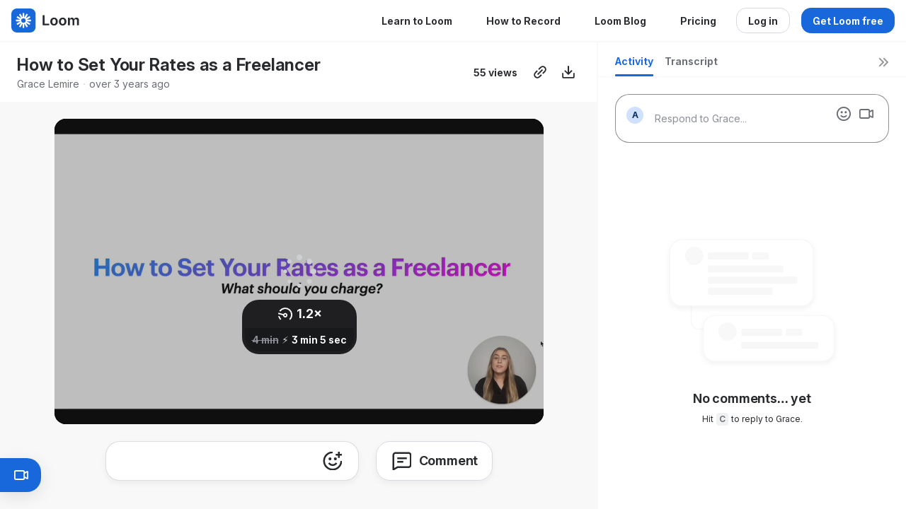

--- FILE ---
content_type: text/html; charset=utf-8
request_url: https://www.loom.com/share/7586f37b30c34d5d8844323b2a7d4d39
body_size: 8942
content:
<!doctype html>
<html lang="en">
  <head>
    <meta name="robots" content="noindex, noarchive, nofollow" />


    <link rel="dns-prefetch" href="https://cdn.loom.com">
<link rel="preconnect" href='https://cdn.loom.com' />
<link rel="preconnect" href='https://cdn.loom.com' crossorigin="anonymous"/>
<link rel="dns-prefetch" href="https://luna.loom.com">
<link rel="preconnect" href="https://domain.com" />
<link rel="preconnect" href="https://luna.loom.com" crossorigin="anonymous"/>
<link rel="dns-prefetch" href="https://cdn.segment.com">
<link rel="preconnect" href="https://cdn.segment.com" />
<link rel="dns-prefetch" href='https://evs.sgmt.loom.com' />
<link rel="dns-prefetch" href="https://accounts.google.com" />
<link rel="dns-prefetch" href="https://www.google-analytics.com" />
<link rel="dns-prefetch" href="https://www.googletagmanager.com" />
<link rel="dns-prefetch" href='https://api.sgmt.loom.com'  />
    <link rel="preload" href="https://cdn.loom.com/sessions/thumbnails/7586f37b30c34d5d8844323b2a7d4d39-1656082044892.jpg" as="image" fetchpriority="high" />
    <meta charset="utf-8" />
<meta name="viewport" content="width=device-width, viewport-fit=cover">
<meta http-equiv="X-UA-Compatible" content="IE=edge,chrome=1">
<title>How to Set Your Rates as a Freelancer | Loom</title>

<link rel="alternate" type="application/json+oembed" href="https://www.loom.com/v1/oembed?url=https%3A%2F%2Fwww.loom.com%2Fshare%2F7586f37b30c34d5d8844323b2a7d4d39&format=json">
<link rel="alternate" type="text/xml+oembed" href="https://www.loom.com/v1/oembed?url=https%3A%2F%2Fwww.loom.com%2Fshare%2F7586f37b30c34d5d8844323b2a7d4d39&format=xml">


<meta name="slack-app-id" content="A9G1TH4S2">

<!-- SEO -->
<meta name="application-name" content="Loom" />
  <meta name="description" content="Welcome to Pangea Academy Trying to figure out how to price your services as a freelancer can be very tricky. So let&#39;s break it down. Here&#39;s how to set your rates as a freelancer.

Setting your rate as a freelancer has a lot of flexibility around it, which can be freeing and very scary at the same time. If you price yourself too high, it could be a potential detractor for clients, but if you price yourself too low, you could end up low-balling herself and that could lead to inconsistent income.

So how do you actually determine your rate? You should base it on five main factors: experience level, industry, pricing model, taxes, and confidence.

As you can imagine, the more experienced you are, the more you can charge, but don&#39;t underestimate your experience. Any courses you&#39;ve taken related to what you want to freelance, that counts, make sure that you factor that in when determining your experience level when pricing yourself.

Next is your industry. Certain industries will pay more simply due to the nature of the work. For example, engineering tends to be higher paid than writing. Look for databases of recorded rates, and don&#39;t be afraid to ask fellow freelancers what they charge.

Next up is your pricing model. In an hourly pricing model, you will charge X dollars per hour. This is based on the time spent. So ,for every hour you dedicate towards a project, you get paid X dollars. This is a great option for beginner freelancers because it&#39;s very simple to understand, but as you get more experienced, you should consider shifting to a value based pricing model.

Value based pricing is based on the overall value of the project. So, instead of charging X dollars per hour, you would charge X dollars per deliverable or project. Let&#39;s break this down a little.

If you were offering social media services for 10 hours a week, you may charge X dollars per hour, but as you get faster at what you do, doing that same amount of work, that same deliverable or project, may take you only five hours, but then you&#39;re only getting paid for five hours worth of work.

So what&#39;s the incentive to improve or get faster as you get better if you&#39;re making less? So, instead you would charge X dollars based on that deliverable so that as you get faster and better, you&#39;re still making that much. This is a better option for more experienced freelancers.

Next up is taxes. And before you get nervous at saying the word taxes, just know that freelancers should save at least 30% of their income for taxes. So if you were to charge $30 an hour, once you save 30% for taxes, you&#39;re going to net $21 an hour. Make sure to factor this in when pricing yourself so you can figure out what you would actually net. 

And last is confidence. This might be the most important factor in setting your rate because if you aren&#39;t comfortable with your rate, it will show to potential clients. Make sure that you&#39;re picking a rate that you are comfortable with and confident in. If you need to practice saying it out loud, do it.

So what do freelancers actually charge? These are three real Pangea freelancers and what they charge. As you can see, their rates vary quite a bit.

And Trey, for example, has a negotiable base rate. If you&#39;re unsure what you want to charge, you can list your rate as negotiable.

So to recap, what you charge is ultimately up to you, you should consider factors such as experience, industry, pricing model, and taxes, but ultimately it go with the rate that you are confident." />

  <!-- open graph and twitter tags -->
    <meta property="og:site_name" content="Loom">
  <meta property="og:type" content="website">
  <meta property="og:url" content="https://www.loom.com">
  <meta property="og:title" content="How to Set Your Rates as a Freelancer">
      <meta property="og:description" content="Welcome to Pangea Academy Trying to figure out how to price your services as a freelancer can be very tricky. So let&#39;s break it down. Here&#39;s how to set your rates as a freelancer.

Setting your rate as a freelancer has a lot of flexibility around it, which can be freeing and very scary at the same time. If you price yourself too high, it could be a potential detractor for clients, but if you price yourself too low, you could end up low-balling herself and that could lead to inconsistent income.

So how do you actually determine your rate? You should base it on five main factors: experience level, industry, pricing model, taxes, and confidence.

As you can imagine, the more experienced you are, the more you can charge, but don&#39;t underestimate your experience. Any courses you&#39;ve taken related to what you want to freelance, that counts, make sure that you factor that in when determining your experience level when pricing yourself.

Next is your industry. Certain industries will pay more simply due to the nature of the work. For example, engineering tends to be higher paid than writing. Look for databases of recorded rates, and don&#39;t be afraid to ask fellow freelancers what they charge.

Next up is your pricing model. In an hourly pricing model, you will charge X dollars per hour. This is based on the time spent. So ,for every hour you dedicate towards a project, you get paid X dollars. This is a great option for beginner freelancers because it&#39;s very simple to understand, but as you get more experienced, you should consider shifting to a value based pricing model.

Value based pricing is based on the overall value of the project. So, instead of charging X dollars per hour, you would charge X dollars per deliverable or project. Let&#39;s break this down a little.

If you were offering social media services for 10 hours a week, you may charge X dollars per hour, but as you get faster at what you do, doing that same amount of work, that same deliverable or project, may take you only five hours, but then you&#39;re only getting paid for five hours worth of work.

So what&#39;s the incentive to improve or get faster as you get better if you&#39;re making less? So, instead you would charge X dollars based on that deliverable so that as you get faster and better, you&#39;re still making that much. This is a better option for more experienced freelancers.

Next up is taxes. And before you get nervous at saying the word taxes, just know that freelancers should save at least 30% of their income for taxes. So if you were to charge $30 an hour, once you save 30% for taxes, you&#39;re going to net $21 an hour. Make sure to factor this in when pricing yourself so you can figure out what you would actually net. 

And last is confidence. This might be the most important factor in setting your rate because if you aren&#39;t comfortable with your rate, it will show to potential clients. Make sure that you&#39;re picking a rate that you are comfortable with and confident in. If you need to practice saying it out loud, do it.

So what do freelancers actually charge? These are three real Pangea freelancers and what they charge. As you can see, their rates vary quite a bit.

And Trey, for example, has a negotiable base rate. If you&#39;re unsure what you want to charge, you can list your rate as negotiable.

So to recap, what you charge is ultimately up to you, you should consider factors such as experience, industry, pricing model, and taxes, but ultimately it go with the rate that you are confident." />
    <meta property="og:image" content="https://cdn.loom.com/assets/img/og/loom-banner.png">
  <meta property="og:image:width" content="1200">
  <meta property="og:image:height" content="600">
  <meta name="twitter:card" content="summary_large_image" />




<!-- Web App Icons -->
<meta name="application-name" content="Loom">
<meta name="mobile-web-app-capable" content="yes">
<meta name="theme-color" content="#ffffff">
<meta name="apple-mobile-web-app-capable" content="yes">
<meta name="apple-mobile-web-app-status-bar-style" content="black-translucent">
<meta name="apple-mobile-web-app-title" content="Loom">
<meta name="msapplication-TileColor" content="#b91d47">
<meta name="msapplication-TileImage" content="https://cdn.loom.com/assets/favicons-loom/mstile-150x150.png">

<link rel="icon" href="https://cdn.loom.com/assets/favicons-loom/favicon.ico" sizes="any">
<link rel="icon" href="https://cdn.loom.com/assets/favicons-loom/favicon.svg" type="image/svg+xml">
<link rel="icon" type="image/png" sizes="32x32" href="https://cdn.loom.com/assets/favicons-loom/favicon-32x32.png">
<link rel="icon" type="image/png" sizes="192x192" href="https://cdn.loom.com/assets/favicons-loom/android-chrome-192x192.png">
<link rel="apple-touch-icon" sizes="180x180" href="https://cdn.loom.com/assets/favicons-loom/apple-touch-icon-180x180.png">
<link rel="mask-icon" color="#625df5" href="https://cdn.loom.com/assets/favicons-loom/safari-pinned-tab.svg">


  <link rel="stylesheet" href="https://cdn.loom.com/assets/css/2739-d65a7c2d0bf72a24.css" />

  <link rel="stylesheet" href="https://cdn.loom.com/assets/css/3266-0e7f16b31804a30f.css" />

  <link rel="stylesheet" href="https://cdn.loom.com/assets/css/2661-1a9020f0d1af95d2.css" />

  <link rel="stylesheet" href="https://cdn.loom.com/assets/css/5040-66c32b1eea1586aa.css" />

  <link rel="stylesheet" href="https://cdn.loom.com/assets/css/8847-7e730a3d044abfc8.css" />

  <link rel="stylesheet" href="https://cdn.loom.com/assets/css/6995-fdfd23af94528169.css" />

  <link rel="stylesheet" href="https://cdn.loom.com/assets/css/875-719e19cdc4358a46.css" />

  <link rel="stylesheet" href="https://cdn.loom.com/assets/css/8871-a94932f322ab9f71.css" />

  <link rel="stylesheet" href="https://cdn.loom.com/assets/css/5743-228315bf292d6394.css" />

  <link rel="stylesheet" href="https://cdn.loom.com/assets/css/9909-cdf534146975b181.css" />

  <link rel="stylesheet" href="https://cdn.loom.com/assets/css/share-video-b531d34714bc361e.css" />


<script nonce="MHw7WsDId9k3TsbhXRakzEPU2ZPf2P5STW5G2uu3O4fBVMVp">
  window._LOOM_ = "%7O%22NGYNFFVNA_SRNGHER_TNGRF_NCV_XRL%22%3N%229ro5168p-32r7-4nsp-n17q-pp4oppnr60np%22%2P%22OVYYVAT_ERPNCGPUN_FVGR_XRL%22%3N%226Yq-a7bHNNNNNWKXybyTXC7sCMus-WzaKnlg9CA5%22%2P%22PUEBZR_RKGRAFVBA_VQ%22%3N%22yvrpoqqzxvvvuarqbozyzvyyubqwxqzo%22%2P%22PYVRAG_YBT_YRIRYF%22%3N%22sngny%2Preebe%2Pjnea%2Pvasb%22%2P%22PYBHQSEBAG_HEV%22%3N%22pqa.ybbz.pbz%22%2P%22NIFREIRE_PYBHQSEBAG_HEV%22%3N%22yhan.ybbz.pbz%22%2P%22RYRIVB_NPPBHAG_VQ%22%3N%225p7qp041087r9%22%2P%22TBBTYR_NCV_PYVRAG_VQ%22%3N%22443240113960-6zw529e3e24tcc4p9h57a9aqet01v911.nccf.tbbtyrhfrepbagrag.pbz%22%2P%22YBBZ_QRFXGBC_CEBGBPBY%22%3N%22ybbzQrfxgbc%3N%2S%2S%22%2P%22ZHK_RAI_XRL%22%3N%229ntt7cyq771c850zs45zfatc3%22%2P%22CHFU_FREIRE_CHOYVP_XRL%22%3N%22OSMAlOrBig4yrVK8OhRu7u2-7lFWCL2bSfWdV5HyfTxa57ZKc924pqoufgdF69Uz-IYo1wXEEm4LnRu7qTeFKFZ%22%2P%22FGEVCR_CHOYVP_XRL%22%3N%22cx_yvir_ZT87GpsZRyPHEEBsexfSFZ8k%22%2P%22QNGNQBT_EHZ_NCCYVPNGVBA_VQ%22%3N%227ns92855-r997-4q9o-nn41-839r1p64r6s3%22%2P%22QNGNQBT_EHZ_PYVRAG_GBXRA%22%3N%22choo1955571qp736r541o72313p6942242s%22%2P%22QNGNQBT_EHZ_RANOYR%22%3N%22gehr%22%2P%22QNGNQBT_EHZ_FREIVPR%22%3N%22ybbz-cebq%22%2P%22QNGNQBT_EHZ_FRFFVBA_FNZCYR_ENGR%22%3N%2215%22%2P%22QNGNQBT_EHZ_FRFFVBA_ERCYNL_FNZCYR_ENGR%22%3N%2215%22%2P%22QNGNQBT_YBT_PYVRAG_GBXRA%22%3N%22cho6n5r653719oonqp7o8q28o628o09oq41%22%2P%22QNGNQBT_YBT_RANOYR%22%3N%22gehr%22%2P%22QNGNQBT_YBT_FNZCYR_ENGR%22%3N%2210%22%2P%22QNGNQBT_YBT_FREIVPR%22%3N%22jroncc%22%2P%22YBBZ_FQX_NCV_XRL%22%3N%22677no500-qo70-4087-91ns-6rsqo06sss68%22%2P%22CNPXNTRF_PYBHQSEBAG_HEV%22%3N%22cnpxntrf.ybbz.pbz%22%2P%22FRAGEL_ERCYNLF_BA_REEBE_FNZCYR_ENGR%22%3N%220.001%22%2P%22SO_NCC_VQ%22%3N%221591221991190878%22%2P%22NQZVA_UHO_HEV%22%3N%22nqzva.ngynffvna.pbz%22%2P%22NABA_PBBXVR_QBZNVA%22%3N%22ybbz.pbz%22%2P%22NGYNFFVNA_TBIREANGBE_HEV%22%3N%22uggcf%3N%2S%2Stbireangbe-hv.cebq-rnfg.sebagraq.choyvp.ngy-cnnf.arg%22%2P%22NGYNFFVNA_BVQP_VAVGVNGVBA_EBHGR%22%3N%22uggcf%3N%2S%2Svq.ngynffvna.pbz%22%2P%22NGYNFFVNA_CEBSVYR_ZNANTRZRAG_HEV%22%3N%22uggcf%3N%2S%2Svq.ngynffvna.pbz%2Sznantr-cebsvyr%2Scebsvyr-naq-ivfvovyvgl%22%2P%22NGYNFFVNA_FABBCE_HEV%22%3N%22uggcf%3N%2S%2Sfabbce.cebq.ngy-cnnf.arg%2Spf%22%2P%22YBBZ_ONER_HEV%22%3N%22ybbz.pbz%22%2P%22YBBZ_ERPBEQ_JF_HEV%22%3N%22erpbeq.ybbz.pbz%22%2P%22YBBZ_FFE_HFRE_FUNQBJ_GRFG_RANOYR%22%3N%22gehr%22%2P%22YBBZ_FFE_HFRE_FUNQBJ_GRFG_VTABER_CNGUF%22%3N%22%5O%5Q%22%2P%22YBBZ_HEV%22%3N%22jjj.ybbz.pbz%22%2P%22YBBZ_IREFVBA%22%3N%2279ponps%22%2P%22YBBZ_IREFVBA_AHZREVP%22%3N69241%2P%22ABQR_RAI%22%3N%22cebqhpgvba%22%7Q";



  window.__APOLLO_STATE__ = {"ROOT_QUERY":{"__typename":"Query","getCurrentUser":{"__typename":"UserNotLoggedIn"},"getVideo({\"id\":\"7586f37b30c34d5d8844323b2a7d4d39\",\"password\":null})":{"__ref":"RegularUserVideo:7586f37b30c34d5d8844323b2a7d4d39"},"fetchVideoTranscript({\"captionsLanguageSelection\":null,\"password\":null,\"videoId\":\"7586f37b30c34d5d8844323b2a7d4d39\"})":{"__ref":"VideoTranscriptDetails:78241009"}},"Avatar:{\"thumb\":\"https://secure.gravatar.com/avatar/0d6905e4c6f4c7ae6f966255c941c33b?d=https%3A%2F%2Favatar-management--avatars.us-west-2.prod.public.atl-paas.net%2Finitials%2FGL-2.png\"}":{"__typename":"Avatar","name":"https://secure.gravatar.com/avatar/0d6905e4c6f4c7ae6f966255c941c33b?d=https%3A%2F%2Favatar-management--avatars.us-west-2.prod.public.atl-paas.net%2Finitials%2FGL-2.png","large":"https://secure.gravatar.com/avatar/0d6905e4c6f4c7ae6f966255c941c33b?d=https%3A%2F%2Favatar-management--avatars.us-west-2.prod.public.atl-paas.net%2Finitials%2FGL-2.png","thumb":"https://secure.gravatar.com/avatar/0d6905e4c6f4c7ae6f966255c941c33b?d=https%3A%2F%2Favatar-management--avatars.us-west-2.prod.public.atl-paas.net%2Finitials%2FGL-2.png","iosLarge":"https://secure.gravatar.com/avatar/0d6905e4c6f4c7ae6f966255c941c33b?d=https%3A%2F%2Favatar-management--avatars.us-west-2.prod.public.atl-paas.net%2Finitials%2FGL-2.png","iosThumb":"https://secure.gravatar.com/avatar/0d6905e4c6f4c7ae6f966255c941c33b?d=https%3A%2F%2Favatar-management--avatars.us-west-2.prod.public.atl-paas.net%2Finitials%2FGL-2.png","isAtlassianMastered":true},"RegularUser:15997383":{"__typename":"RegularUser","id":"15997383","first_name":"Grace","display_name":"Grace Lemire","avatars":[{"__ref":"Avatar:{\"thumb\":\"https://secure.gravatar.com/avatar/0d6905e4c6f4c7ae6f966255c941c33b?d=https%3A%2F%2Favatar-management--avatars.us-west-2.prod.public.atl-paas.net%2Finitials%2FGL-2.png\"}"}],"status":"verified","profile":null},"RegularUserVideo:7586f37b30c34d5d8844323b2a7d4d39":{"__typename":"RegularUserVideo","id":"7586f37b30c34d5d8844323b2a7d4d39","defaultThumbnails":{"__typename":"VideoDefaultThumbnailsSources","default":"sessions/thumbnails/7586f37b30c34d5d8844323b2a7d4d39-1656082044892.gif","static":"sessions/thumbnails/7586f37b30c34d5d8844323b2a7d4d39-1656082044892.jpg"},"signedThumbnails":{"__typename":"VideoThumbnailsSources","animatedPreview":"sessions/thumbnails/7586f37b30c34d5d8844323b2a7d4d39-1656082044892.mp4","default":"sessions/thumbnails/7586f37b30c34d5d8844323b2a7d4d39-1656082044892.jpg","default4X3":"sessions/thumbnails/7586f37b30c34d5d8844323b2a7d4d39-1656082044892-4x3.jpg","defaultPlay":"sessions/thumbnails/7586f37b30c34d5d8844323b2a7d4d39-1656082044892-with-play.jpg","ogFull":null,"full":null,"fullPlay":null,"defaultGif":"sessions/thumbnails/7586f37b30c34d5d8844323b2a7d4d39-1656082044892.gif","defaultGifPlay":"sessions/thumbnails/7586f37b30c34d5d8844323b2a7d4d39-1656082044892-with-play.gif"},"nullableRawCdnUrl({\"acceptableMimes\":[\"DASH\"],\"password\":null})":null,"nullableRawCdnUrl({\"acceptableMimes\":[\"M3U8\"],\"password\":null})":{"__typename":"CloudfrontSignedUrlPayload","url":"https://luna.loom.com/id/7586f37b30c34d5d8844323b2a7d4d39/rev/862ccf4f58daf65fd9aaf2d3beb7b234550d2fe65e5c6da339133d9e2d767863d/resource/hls/playlist-multibitrate.m3u8?Policy=[base64]&Signature=GzUgZj6AuUAAy4roJI3oUHE%7EFcCf0V2nMDilEXPIlZrMPAO5cmkpZ1rS6fiw37feUe7Sqh4-ofkfmlVxjatjT4shKbaE3N9wvQtAv9Scph6qlhiuaw3ZXCkhnLEda9PQFSN1-Exy9ekIEaHkNuUDQtlsRsGpRqIr-YWc9qpeyUZdsTZWmWJjkpv6AZ8xoFQ4mf6364ORL4p1oI%7Eginrjyzia6PuS9CJPEfmHF2lLPBHTdr6TgOOx8jVWy0blARyKp81XyUxCR0CAwH%7E%7Ev26UAxnBJjnI8Xcm5kU2jazQsMUBdzDKqHbDa-EKgT7pXXqGrPVAtaOCtZP4V5Lb6kpfLQ__&Key-Pair-Id=APKAJQIC5BGSW7XXK7FQ","credentials":{"__typename":"CloudfrontSignedCredentialsPayload","Policy":"[base64]","Signature":"GzUgZj6AuUAAy4roJI3oUHE~FcCf0V2nMDilEXPIlZrMPAO5cmkpZ1rS6fiw37feUe7Sqh4-ofkfmlVxjatjT4shKbaE3N9wvQtAv9Scph6qlhiuaw3ZXCkhnLEda9PQFSN1-Exy9ekIEaHkNuUDQtlsRsGpRqIr-YWc9qpeyUZdsTZWmWJjkpv6AZ8xoFQ4mf6364ORL4p1oI~ginrjyzia6PuS9CJPEfmHF2lLPBHTdr6TgOOx8jVWy0blARyKp81XyUxCR0CAwH~~v26UAxnBJjnI8Xcm5kU2jazQsMUBdzDKqHbDa-EKgT7pXXqGrPVAtaOCtZP4V5Lb6kpfLQ__","KeyPairId":"APKAJQIC5BGSW7XXK7FQ"}},"active_video_transcript_id":"78241009","archived":false,"chapters":null,"comments_enabled":true,"comments_email_enabled":true,"complete":true,"createdAt":"2022-06-16T17:42:14.817Z","cta":{"__typename":"CTA","enabled":false,"url":null,"text":null,"mods":{"color":"#FFFFFF","border_radius":2,"background_color":"#FF623E"},"is_auto":null,"approved_at":null},"currentUserCanEdit":false,"currentUserHasWatched":null,"current_user_is_owner":false,"description":"Welcome to Pangea Academy Trying to figure out how to price your services as a freelancer can be very tricky. So let's break it down. Here's how to set your rates as a freelancer.\n\nSetting your rate as a freelancer has a lot of flexibility around it, which can be freeing and very scary at the same time. If you price yourself too high, it could be a potential detractor for clients, but if you price yourself too low, you could end up low-balling herself and that could lead to inconsistent income.\n\nSo how do you actually determine your rate? You should base it on five main factors: experience level, industry, pricing model, taxes, and confidence.\n\nAs you can imagine, the more experienced you are, the more you can charge, but don't underestimate your experience. Any courses you've taken related to what you want to freelance, that counts, make sure that you factor that in when determining your experience level when pricing yourself.\n\nNext is your industry. Certain industries will pay more simply due to the nature of the work. For example, engineering tends to be higher paid than writing. Look for databases of recorded rates, and don't be afraid to ask fellow freelancers what they charge.\n\nNext up is your pricing model. In an hourly pricing model, you will charge X dollars per hour. This is based on the time spent. So ,for every hour you dedicate towards a project, you get paid X dollars. This is a great option for beginner freelancers because it's very simple to understand, but as you get more experienced, you should consider shifting to a value based pricing model.\n\nValue based pricing is based on the overall value of the project. So, instead of charging X dollars per hour, you would charge X dollars per deliverable or project. Let's break this down a little.\n\nIf you were offering social media services for 10 hours a week, you may charge X dollars per hour, but as you get faster at what you do, doing that same amount of work, that same deliverable or project, may take you only five hours, but then you're only getting paid for five hours worth of work.\n\nSo what's the incentive to improve or get faster as you get better if you're making less? So, instead you would charge X dollars based on that deliverable so that as you get faster and better, you're still making that much. This is a better option for more experienced freelancers.\n\nNext up is taxes. And before you get nervous at saying the word taxes, just know that freelancers should save at least 30% of their income for taxes. So if you were to charge $30 an hour, once you save 30% for taxes, you're going to net $21 an hour. Make sure to factor this in when pricing yourself so you can figure out what you would actually net. \n\nAnd last is confidence. This might be the most important factor in setting your rate because if you aren't comfortable with your rate, it will show to potential clients. Make sure that you're picking a rate that you are comfortable with and confident in. If you need to practice saying it out loud, do it.\n\nSo what do freelancers actually charge? These are three real Pangea freelancers and what they charge. As you can see, their rates vary quite a bit.\n\nAnd Trey, for example, has a negotiable base rate. If you're unsure what you want to charge, you can list your rate as negotiable.\n\nSo to recap, what you charge is ultimately up to you, you should consider factors such as experience, industry, pricing model, and taxes, but ultimately it go with the rate that you are confident.","download_enabled":true,"downloadable":true,"downloadableBy":"anyone","email_gate_video_type":"NONE","stylizedCaptions":false,"viewerCaptionsOn":false,"folder_id":"7ac608dce9f74dcd879001719d4d8582","folder":null,"hasBackground":false,"hasOverlay":false,"isCommunityLoom":false,"isOnWatchLaterList":false,"isParentOfPersonalizedCopies":false,"personalizationType":null,"isMeetingRecording":false,"calendarMeetingGuid":null,"is_protected":false,"isTeamShared":false,"loom_branded_player":true,"name":"How to Set Your Rates as a Freelancer","needs_password":false,"organization_idv2":"10799801","organization":null,"owner_id":15997383,"owner":{"__ref":"RegularUser:15997383"},"privacy":"public","processing_information":{"__typename":"ProcessingInformation","instant_editing_enabled":true,"noise_cancellation_type":false,"replacements":null,"trim_id":1656082044892,"trim_ranges":[{"__typename":"VideoTrimRange","from":9893.942,"to":15691.357},{"__typename":"VideoTrimRange","from":228592.70500000002,"to":230613.942}],"videoUploadMessage":null,"videoUploadValid":null,"trim_progress":100,"split_segment_ttl":null},"record_reply_enabled":true,"s3_id":"7586f37b30c34d5d8844323b2a7d4d39","salesforce_engagement_tracking":false,"show_analytics_to_viewer":true,"show_transcript_to_viewer":true,"spaces":null,"suggested_playback_rate":"none","use_emojis":true,"use_gif":true,"video_properties":{"__typename":"VideoProperties","avgBitRate":null,"client":null,"camera_enabled":null,"client_version":null,"countdown":null,"duration":231,"durationMs":230894,"externalUpload":null,"format":null,"height":720,"ingestion_type":null,"liveRewindTrimmedSections":null,"mediaMetadataRotation":null,"microphone_enabled":true,"os":null,"os_version":null,"recordingClient":"desktop","recording_type":"screen_cam","recording_version":"v6","screen_type":"screen_cam","sdkPartnerIdv2":null,"tab_audio":null,"trim_duration":223,"width":1152},"playable_duration":223,"signedDefaultThumbnails":{"__typename":"VideoDefaultThumbnailsSources","default":"sessions/thumbnails/7586f37b30c34d5d8844323b2a7d4d39-1656082044892.gif","static":"sessions/thumbnails/7586f37b30c34d5d8844323b2a7d4d39-1656082044892.jpg"},"source_duration":230.893942,"thumbnails":{"__typename":"VideoThumbnailsSources","default":"sessions/thumbnails/7586f37b30c34d5d8844323b2a7d4d39-1656082044892.jpg","default4X3":"sessions/thumbnails/7586f37b30c34d5d8844323b2a7d4d39-1656082044892-4x3.jpg","defaultPlay":"sessions/thumbnails/7586f37b30c34d5d8844323b2a7d4d39-1656082044892-with-play.jpg","ogFull":null,"full":null,"fullPlay":null,"defaultGif":"sessions/thumbnails/7586f37b30c34d5d8844323b2a7d4d39-1656082044892.gif","defaultGifPlay":"sessions/thumbnails/7586f37b30c34d5d8844323b2a7d4d39-1656082044892-with-play.gif","animatedPreview":"sessions/thumbnails/7586f37b30c34d5d8844323b2a7d4d39-1656082044892.mp4"},"viewerNeedsPermission":false,"viewers_can_weave":true,"views":{"__typename":"RegularUserVideoViewCounts","total":55,"distinct":52,"named":null},"visibility":"workspace","waveform_generation":"success","white_label_player":false},"VideoTranscriptDetails:78241009":{"__typename":"VideoTranscriptDetails","idv2":"78241009","video_id":"7586f37b30c34d5d8844323b2a7d4d39","s3_id":"7586f37b30c34d5d8844323b2a7d4d39","version":6,"transcript_url":"mediametadata/transcription/7586f37b30c34d5d8844323b2a7d4d39-6.json","captions_url":"mediametadata/captions/7586f37b30c34d5d8844323b2a7d4d39-5.vtt","processing_service":"rev_ai_async","transcription_status":"success","processing_start_time":"2022-06-24T14:47:53.483Z","processing_end_time":"2022-06-24T14:48:44.111Z","createdAt":"2022-06-16T17:42:14.914Z","updatedAt":"2022-06-24T14:48:44.202Z","source_url":"https://cdn.loom.com/mediametadata/transcription/7586f37b30c34d5d8844323b2a7d4d39-6.json?Policy=[base64]&Key-Pair-Id=APKAJQIC5BGSW7XXK7FQ&Signature=YwMIUSVRBUOV4EEk8OaK6wA2cVWkSg7VEupUihlFeu6UqA50%7EuXJQq48Elm%7Ee%7EyWVBJCVORdw8c%7EBTxs8%[base64]%7ER6ntbjEb6atdYmhk7iQ__","captions_source_url":"https://cdn.loom.com/mediametadata/captions/7586f37b30c34d5d8844323b2a7d4d39-5.vtt?Policy=[base64]&Key-Pair-Id=APKAJQIC5BGSW7XXK7FQ&Signature=AQ%7EtVkzN0FAgVNSBBXc8Tj2FFwOP%7Ev20Q%7EVeApZZZK50bKvenU5tWjjF9nf5s8mzGppgmd1hRm7CKgo-cOpT%7EA2qot%7E2TUc93zp6VYB5Dg8vAuztGjue8NDL8JlSBEe8vKAoWEdEc0ncIuxYvwQuTwo6N17u0kySZpcGhAMmuOa9l-UkLGtLf0wKKeNEDB1nH1kQyMXVgM04FUCnoOUCTIfQSTq4N-Yc9sEvtskLeVx1NbEZoPucsNcqiUE6tyJveHFdfIZ8C78%7EG5FJrmivrt0Zw6dS2b8sYyL81nTEU4j3F5TYaIkKISAkNI6ark0TRgmR8yOI3HtQ7HbNqVQXdw__","captionsTranslatedLanguage":null,"captionsInOriginalLanguage":true,"captionsTranslationInProgress":false,"captionTranslationErrorFallback":true,"filler_words":{"ranges":[],"numFillerWordsInVideoVersion":0},"silences":{},"language":null}};

</script>


<link
  rel="stylesheet"
  href="https://ds-cdn.prod-east.frontend.public.atl-paas.net/assets/font-rules/v5/atlassian-fonts.css"
  as="style"
/>

<link rel="preconnect" href="https://ds-cdn.prod-east.frontend.public.atl-paas.net" />
<link
  rel="preload"
  href="https://ds-cdn.prod-east.frontend.public.atl-paas.net/assets/fonts/atlassian-sans/v3/AtlassianSans-latin.woff2"
  as="font"
  type="font/woff2"
  crossorigin
/>
<link
  rel="preload stylesheet"
  href="https://ds-cdn.prod-east.frontend.public.atl-paas.net/assets/font-rules/v5/atlassian-fonts.css"
  as="style"
/>

    
    <!-- Google Tag Manager -->
<script nonce="MHw7WsDId9k3TsbhXRakzEPU2ZPf2P5STW5G2uu3O4fBVMVp"
  
      type="text/javascript"
  >(function(w,d,s,l,i){w[l]=w[l]||[];w[l].push({'gtm.start':
  new Date().getTime(),event:'gtm.js'});var f=d.getElementsByTagName(s)[0],
  j=d.createElement(s),dl=l!='dataLayer'?'&l='+l:'';j.async=true;j.src=
  'https://www.googletagmanager.com/gtm.js?id='+i+dl;var n=d.querySelector('[nonce]');
  n&&j.setAttribute('nonce',n.nonce||n.getAttribute('nonce'));f.parentNode.insertBefore(j,f);
  })(window,document,'script','dataLayer','GTM-PNDSL7P');</script>
<!-- End Google Tag Manager -->

    <script nonce="MHw7WsDId9k3TsbhXRakzEPU2ZPf2P5STW5G2uu3O4fBVMVp" src="https://accounts.google.com/gsi/client" async defer></script>    
      <script nonce="MHw7WsDId9k3TsbhXRakzEPU2ZPf2P5STW5G2uu3O4fBVMVp" type="application/ld+json">
 {
    "@context": "https://schema.org",
    "@type": "videoObject",
    "name":  "How to Set Your Rates as a Freelancer",
    "description": "Welcome to Pangea Academy Trying to figure out how to price your services as a freelancer can be very tricky. So let&#39;s break it down. Here&#39;s how to set your rates as a freelancer.

Setting your rate as a freelancer has a lot of flexibility around it, which can be freeing and very scary at the same time. If you price yourself too high, it could be a potential detractor for clients, but if you price yourself too low, you could end up low-balling herself and that could lead to inconsistent income.

So how do you actually determine your rate? You should base it on five main factors: experience level, industry, pricing model, taxes, and confidence.

As you can imagine, the more experienced you are, the more you can charge, but don&#39;t underestimate your experience. Any courses you&#39;ve taken related to what you want to freelance, that counts, make sure that you factor that in when determining your experience level when pricing yourself.

Next is your industry. Certain industries will pay more simply due to the nature of the work. For example, engineering tends to be higher paid than writing. Look for databases of recorded rates, and don&#39;t be afraid to ask fellow freelancers what they charge.

Next up is your pricing model. In an hourly pricing model, you will charge X dollars per hour. This is based on the time spent. So ,for every hour you dedicate towards a project, you get paid X dollars. This is a great option for beginner freelancers because it&#39;s very simple to understand, but as you get more experienced, you should consider shifting to a value based pricing model.

Value based pricing is based on the overall value of the project. So, instead of charging X dollars per hour, you would charge X dollars per deliverable or project. Let&#39;s break this down a little.

If you were offering social media services for 10 hours a week, you may charge X dollars per hour, but as you get faster at what you do, doing that same amount of work, that same deliverable or project, may take you only five hours, but then you&#39;re only getting paid for five hours worth of work.

So what&#39;s the incentive to improve or get faster as you get better if you&#39;re making less? So, instead you would charge X dollars based on that deliverable so that as you get faster and better, you&#39;re still making that much. This is a better option for more experienced freelancers.

Next up is taxes. And before you get nervous at saying the word taxes, just know that freelancers should save at least 30% of their income for taxes. So if you were to charge $30 an hour, once you save 30% for taxes, you&#39;re going to net $21 an hour. Make sure to factor this in when pricing yourself so you can figure out what you would actually net. 

And last is confidence. This might be the most important factor in setting your rate because if you aren&#39;t comfortable with your rate, it will show to potential clients. Make sure that you&#39;re picking a rate that you are comfortable with and confident in. If you need to practice saying it out loud, do it.

So what do freelancers actually charge? These are three real Pangea freelancers and what they charge. As you can see, their rates vary quite a bit.

And Trey, for example, has a negotiable base rate. If you&#39;re unsure what you want to charge, you can list your rate as negotiable.

So to recap, what you charge is ultimately up to you, you should consider factors such as experience, industry, pricing model, and taxes, but ultimately it go with the rate that you are confident.",
    "uploadDate": "2022-06-16T17:42:14.817Z",
    "duration": "PT223S",
    "embedUrl": "https://www.loom.com/v1/oembed?url=https%3A%2F%2Fwww.loom.com%2Fshare%2F7586f37b30c34d5d8844323b2a7d4d39",
    "thumbnailUrl": "https://cdn.loom.com/sessions/thumbnails/7586f37b30c34d5d8844323b2a7d4d39-1656082044892.jpg",
    "interactionStatistic": {
        "@type": "InteractionCounter",
        "interactionType": { "@type": "WatchAction" },
        "userInteractionCount": 55
      }
  }
  </script>
    
    <script nonce="MHw7WsDId9k3TsbhXRakzEPU2ZPf2P5STW5G2uu3O4fBVMVp">
      
   </script>
    <style>
      .delayed-loading-error {
        font-family: "Atlassian Sans", ui-sans-serif, -apple-system, BlinkMacSystemFont, "Segoe UI", Ubuntu, system-ui, "Helvetica Neue", sans-serif;
        width: 100%;
        padding-top: 100px;
        font-size: 20px;
        text-align: center;
        animation: reveal-slow-load 8s forwards;
      }

      .delayed-loading-error h1 {
        display: block;
        font-size: 32px;
        line-height: 38.4px;
        font-weight: 700;
      }

      .delayed-loading-error p {
        font-size: 18px;
      }

      .delayed-loading-error a {
        text-decoration: none;
        color: hsla(242, 88.4%, 66.3%, 1);
        box-shadow: 0 1px 0 currentColor;
        padding: 0 0 1px 0;
        cursor: pointer;
        font-size: 14px
      }

      .delayed-loading-error div {
        padding-bottom: 16px;
      }

      @keyframes reveal-slow-load {
        0% {
          opacity: 0;
        }

        99.99% {
          opacity: 0;
        }

        100% {
          opacity: 1;
        }
      }
    </style>
  </head>
  <body>
    <main id="container">
      <div class="delayed-loading-error" aria-hidden="true">
        <h1 font-weight="bold">Loom is running a bit slower than usual.</h1>
        <p>Contact support if this issue persists.</p>
        <div><a href="/" target="_blank" rel="noopener noreferrer">Go to Homepage</a></div>
        <div><a href="https://www.loomstatus.com" target="_blank" rel="noopener noreferrer">Check System Status</a></div>
      </div>
    </main>
    <script nonce="MHw7WsDId9k3TsbhXRakzEPU2ZPf2P5STW5G2uu3O4fBVMVp"
  
      type="text/javascript"
  >
    !function(){var analytics=window.analytics=window.analytics||[];if(!analytics.initialize)if(analytics.invoked)window.console&&console.error&&console.error("Segment snippet included twice.");else{analytics.invoked=!0;analytics.methods=["trackSubmit","trackClick","trackLink","trackForm","pageview","identify","reset","group","track","ready","alias","debug","page","once","off","on","addSourceMiddleware","addIntegrationMiddleware","setAnonymousId","addDestinationMiddleware"];analytics.factory=function(e){return function(){var t=Array.prototype.slice.call(arguments);t.unshift(e);analytics.push(t);return analytics}};for(var e=0;e<analytics.methods.length;e++){var key=analytics.methods[e];analytics[key]=analytics.factory(key)}analytics.load=function(key,e){var t=document.createElement("script");t.type="text/javascript";t.async=!0;t.src="https://evs.sgmt.loom.com/yhPeelcEJD/eejxbDiFfK.min.js";var n=document.getElementsByTagName("script")[0];n.parentNode.insertBefore(t,n);analytics._loadOptions=e};analytics.SNIPPET_VERSION="4.13.1";
  analytics.load("rggRFsCK29LOKVGyTLpt9xoXVhNNXaP6", { "integrations": {"Google Analytics":true} });

  
  }}();
</script>
    
  <script nonce="MHw7WsDId9k3TsbhXRakzEPU2ZPf2P5STW5G2uu3O4fBVMVp" src="https://cdn.loom.com/assets/js/0runtime-6a018ee375906fc9.js"></script>
  
  <script nonce="MHw7WsDId9k3TsbhXRakzEPU2ZPf2P5STW5G2uu3O4fBVMVp" src="https://cdn.loom.com/assets/js/react-vendor-c3b73abb967f08fb.js"></script>
  
  <script nonce="MHw7WsDId9k3TsbhXRakzEPU2ZPf2P5STW5G2uu3O4fBVMVp" src="https://cdn.loom.com/assets/js/1499-c4b5fc694173dd80.js"></script>
  
  <script nonce="MHw7WsDId9k3TsbhXRakzEPU2ZPf2P5STW5G2uu3O4fBVMVp" src="https://cdn.loom.com/assets/js/2739-0dc5dec7312b21f7.js"></script>
  
  <script nonce="MHw7WsDId9k3TsbhXRakzEPU2ZPf2P5STW5G2uu3O4fBVMVp" src="https://cdn.loom.com/assets/js/546-ceb265f2f60f95fc.js"></script>
  
  <script nonce="MHw7WsDId9k3TsbhXRakzEPU2ZPf2P5STW5G2uu3O4fBVMVp" src="https://cdn.loom.com/assets/js/7292-7b434bcfe39209f4.js"></script>
  
  <script nonce="MHw7WsDId9k3TsbhXRakzEPU2ZPf2P5STW5G2uu3O4fBVMVp" src="https://cdn.loom.com/assets/js/3847-decdf3d596811b31.js"></script>
  
  <script nonce="MHw7WsDId9k3TsbhXRakzEPU2ZPf2P5STW5G2uu3O4fBVMVp" src="https://cdn.loom.com/assets/js/8555-d495908e1d8b1b82.js"></script>
  
  <script nonce="MHw7WsDId9k3TsbhXRakzEPU2ZPf2P5STW5G2uu3O4fBVMVp" src="https://cdn.loom.com/assets/js/2661-7735e87a43e0e37c.js"></script>
  
  <script nonce="MHw7WsDId9k3TsbhXRakzEPU2ZPf2P5STW5G2uu3O4fBVMVp" src="https://cdn.loom.com/assets/js/5040-2a91d3b352d3c89c.js"></script>
  
  <script nonce="MHw7WsDId9k3TsbhXRakzEPU2ZPf2P5STW5G2uu3O4fBVMVp" src="https://cdn.loom.com/assets/js/380-a4ef80362b7d9306.js"></script>
  
  <script nonce="MHw7WsDId9k3TsbhXRakzEPU2ZPf2P5STW5G2uu3O4fBVMVp" src="https://cdn.loom.com/assets/js/8847-1b58a58e58adaf08.js"></script>
  
  <script nonce="MHw7WsDId9k3TsbhXRakzEPU2ZPf2P5STW5G2uu3O4fBVMVp" src="https://cdn.loom.com/assets/js/6995-63c682b2dd64a574.js"></script>
  
  <script nonce="MHw7WsDId9k3TsbhXRakzEPU2ZPf2P5STW5G2uu3O4fBVMVp" src="https://cdn.loom.com/assets/js/1762-ccfa068eec33a4d6.js"></script>
  
  <script nonce="MHw7WsDId9k3TsbhXRakzEPU2ZPf2P5STW5G2uu3O4fBVMVp" src="https://cdn.loom.com/assets/js/875-08902caebd7268d1.js"></script>
  
  <script nonce="MHw7WsDId9k3TsbhXRakzEPU2ZPf2P5STW5G2uu3O4fBVMVp" src="https://cdn.loom.com/assets/js/8871-b29511e5f32895eb.js"></script>
  
  <script nonce="MHw7WsDId9k3TsbhXRakzEPU2ZPf2P5STW5G2uu3O4fBVMVp" src="https://cdn.loom.com/assets/js/5743-14e0a95ec6b70670.js"></script>
  
  <script nonce="MHw7WsDId9k3TsbhXRakzEPU2ZPf2P5STW5G2uu3O4fBVMVp" src="https://cdn.loom.com/assets/js/share-video-d0bb69ffb7a532a8.js"></script>
    </body>
</html>


--- FILE ---
content_type: text/css
request_url: https://cdn.loom.com/assets/css/share-video-b531d34714bc361e.css
body_size: 5899
content:
:root{--pagePadding:clamp(var(--lns-space-large),2.8vw,var(--lns-space-xlarge));--mainContentMaxWidth:70rem;--navSidebarWidthExpanded:15rem;--navSidebarWidthCollapsed:4rem;--navSidebarWidth:var(--navSidebarWidthExpanded);--introHeaderTitleFontSize:clamp(var(--lns-fontSize-xxlarge),4vw,var(--lns-fontSize-xxxlarge));--profileBubbleOffset:calc(var(--lns-space-xlarge) + 1.5rem);--introHeaderTitleLineHeight:1.2;--introHeaderAvatarSize:clamp(3rem,7vw,5rem);--errorBarHeight:4.5rem;--errorBarTransitionDuration:350ms;--bodyTopOffset:0;--confirmation-modal-z-index:150}@media (max-width:800px){:root{--errorBarHeight:5.5rem}}ul{list-style:none}*{box-sizing:border-box;margin:0;outline-color:var(--lns-color-focusRing);padding:0}html{font-size:100%}body,html{height:100%;margin:0;padding:0;text-rendering:optimizeLegibility;width:100%;-webkit-font-smoothing:antialiased;-moz-osx-font-smoothing:grayscale;font-feature-settings:"kern" 1,"liga" 1;scroll-behavior:smooth}body{background:var(--lns-color-background);padding-top:var(--bodyTopOffset)}body.errorBarIsClosing,body.errorBarIsOpen{transition:padding var(--errorBarTransitionDuration)}body.errorBarIsOpen{--bodyTopOffset:var(--errorBarHeight)}h1{font-size:22px;font-weight:var(--lns-fontWeight-book)}a{color:inherit;text-decoration:none}strong{font-weight:var(--lns-fontWeight-bold)}[contenteditable],input,textarea{background-clip:initial;border-radius:0;font-family:inherit;outline:none}[contenteditable]:not[type=checklist],input:not[type=checklist],textarea:not[type=checklist]{appearance:none}fieldset{border:0}select{font-family:inherit}img{max-width:100%}summary::marker{content:""}* [contenteditable],input,textarea{color:inherit;font:inherit}body{height:unset;overflow-y:auto!important}.sharePageWrapper{--containerMinHeight:300px;--containerMaxHeight:70vh;--containerAreas:"video-metadata sidebar";--gridGap:0;--videoContainerPaddingX:2rem;padding:0}.hasDescription.sharePageWrapper{--containerMaxHeight:60vh}.hideBlackBarsInVideo.sharePageWrapper .metadataContainer,.hideBlackBarsInVideo.sharePageWrapper .videoContainer{margin:0 auto;max-width:calc(var(--containerMaxHeight)*var(--aspectRatio) + var(--videoContainerPaddingX)*2);min-width:calc(var(--containerMinHeight)*var(--aspectRatio) + var(--videoContainerPaddingX)*2)}.theaterMode.hideBlackBarsInVideo.sharePageWrapper{--containerMaxHeight:70vh}.theaterMode.hideBlackBarsInVideo.sharePageWrapper .videoContainer{max-width:unset!important;padding:unset!important}.theaterMode.hideBlackBarsInVideo.sharePageWrapper .videoFrame{border-radius:unset!important}@media screen and (max-width:1200px){.sharePageWrapper{--containerAreas:"video-metadata" "sidebar";--gridGap:1rem}.sharePageWrapper .sharePageContainer{grid-template-columns:auto;height:unset}.sharePageWrapper .videoAndMetadataWrapper{height:unset;overflow-y:unset}}@media screen and (max-width:767px){.sharePageWrapper .videoFrame,.sharePageWrapper .videoFrame .video-container{border-radius:unset}.sharePageWrapper .videoContainer{padding:unset;padding-bottom:var(--gridGap)}}.sharePageContainer{display:grid;gap:var(--gridGap);grid-template-areas:var(--containerAreas);grid-template-columns:1fr auto;grid-template-rows:auto;height:calc(100vh - var(--header-height) - var(--banner-height));margin:0 auto;max-width:100%;width:100%}.hideSideNav .sharePageContainer{background-color:var(--lns-color-backgroundSecondary)}.videoAndMetadataWrapper{grid-area:video-metadata;height:100%;overflow-y:auto;width:100%;z-index:1}.videoContainer{padding:var(--lns-space-large) var(--videoContainerPaddingX) var(--lns-space-medium)}.metadataContainer{padding:0 var(--lns-space-large)}@media only screen and (max-width:1024px){.metadataContainer{padding:0 var(--pagePadding)}}.videoFrame{border-radius:var(--lns-radius-medium);max-height:var(--containerMaxHeight);min-height:var(--containerMinHeight)}@media only screen and (min-width:768px){.videoFrame{overflow:hidden}}@media only screen and (max-width:767px){.videoFrame{height:100%}}.theaterMode .videoFrame{background:#000}.commentsWrapper{overflow-x:unset}@media only screen and (max-width:1024px){.commentsWrapper{padding-bottom:50vh}}.error-bar-shown{margin-top:64px}@media only screen and (min-width:500px){.error-bar-shown{margin-top:48px}}.below-video{margin-bottom:2px;margin-top:0;padding:16px var(--pagePadding);transition:opacity .5s linear}@media only screen and (min-width:768px){.below-video{margin-top:16px;padding:0}}.below-video-mobile{display:flex;padding:0}.share-video-loom-badge-section{bottom:2vw;left:2vw;position:fixed;z-index:10}.disabledButtonWrapper{cursor:pointer}.modal-viewer-list{max-height:42.5vh}#intercom-destination-tags{scroll-margin-top:100px}.sticky-engagement-bar{bottom:0;left:0;overflow:hidden;padding:0;position:sticky;width:100%;z-index:999}.copy-link-button_animatedArrow_gFU{margin-left:-5.5rem;position:absolute;top:63%;transform:rotate(27deg);z-index:2}.copy-link-button_styledLine_yYG{stroke-dasharray:400;stroke-dashoffset:400;animation:copy-link-button_animatedArrow_gFU 1.2s ease .5s forwards}.copy-link-button_styledArrow_hX_{stroke-dasharray:200;stroke-dashoffset:200;animation:copy-link-button_animatedArrow_gFU 1s ease 1.05s forwards}@keyframes copy-link-button_animatedArrow_gFU{to{stroke-dashoffset:0}}.viewer-insights_modal_El5{background:var(--lns-color-background);border:1px solid var(--lns-color-border);border-radius:var(--lns-radius-xlarge);box-shadow:var(--lns-shadow-large);margin:var(--lns-space-small) 0 0;padding:var(--lns-space-large) 0 var(--lns-space-small);width:22rem;z-index:2}.viewer-insights_small_Rm2{width:18rem}.viewer-insights_viewerItem_z_f{align-items:center;border-radius:var(--lns-radius-large);display:grid;grid-template-columns:auto 1fr auto;padding:var(--lns-space-small) var(--lns-space-medium);width:100%;grid-gap:var(--lns-space-medium)}.viewer-insights_viewerItem_z_f:focus{background-color:var(--lns-color-backgroundHover)}.viewer-insights_isClickable_KUe{cursor:pointer}.viewer-insights_isClickable_KUe:hover{background-color:var(--lns-color-backgroundHover)}.viewer-insights_reactionsAndComments_D9t{color:var(--lns-color-bodyDimmed);display:grid;grid-template-columns:auto 1fr;grid-gap:var(--lns-space-xsmall)}.viewer-insights_reactionsAndComments_D9t li{align-items:center;display:grid;grid-template-columns:auto 1fr;grid-gap:var(--lns-space-xsmall)}.viewer-insights_reactionsAndComments_D9t label{font-feature-settings:"tnum";min-width:2ch}.viewer-insights_upgradeHover_Z3p:hover button{background-color:var(--lns-color-upgradeHover);color:var(--lns-color-body)}.static-title-with-variables_highlighted_CdN{color:var(--lns-color-primary)}.static-title_staticTitleEditableContainer_YeN{cursor:pointer}.static-title_staticTitleEditableContainer_YeN:hover{color:var(--lns-color-primary)}.static-title_staticTitleEditableContainer_YeN:hover .static-title_staticTitleEditIcon_laS{opacity:1}.static-title_staticTitleEditableContainer_YeN:hover .static-title_staticTitle_ToA{padding-left:32px}.static-title_staticTitleWrapper_b9E{display:flex}.static-title_staticTitleEditIcon_laS{opacity:0;position:absolute;top:10px;transition-duration:.2s}.static-title_staticTitle_ToA{-webkit-box-orient:vertical;-webkit-line-clamp:1;display:-webkit-box;line-clamp:1;transition-duration:.1s}.video-personalization_videoTitleContainer_NMj{display:flex;flex-wrap:wrap;overflow:hidden;text-overflow:ellipsis;white-space:nowrap}.video-personalization_variableButtonText_hWA{text-wrap:nowrap;white-space:nowrap}.title-bar_titleBarContainer_Vsm{align-items:center;background-color:var(--lns-color-background);border-right:2px solid var(--lns-color-backgroundSecondary);display:grid;gap:var(--lns-space-medium);grid-auto-flow:column;grid-template-columns:1fr auto;min-height:84px;padding-left:var(--lns-space-large);padding-right:var(--lns-space-large);position:sticky;top:0;z-index:1}.title-bar_titleBarContainer_Vsm.title-bar_isInEditMode_fKa{justify-content:stretch;padding-left:0;padding-right:var(--lns-space-small)}.theaterMode .title-bar_titleBarContainer_Vsm{border-right:0}.title-bar_titleBarViewsContainer_om6{align-items:center;display:grid;gap:var(--lns-space-small);grid-auto-flow:column}.icon-circle_iconCircleContainer_QTY{align-items:center;display:flex;justify-content:center;transition:background-color .3s ease}.icon-circle_withBorder_RXD{border:1px solid var(--lns-color-border)}.split-share-copy-button_leftButton_wDy button{border-radius:var(--lns-radius-175) 0 0 var(--lns-radius-175)}.split-share-copy-button_rightButton_fIg button{border-left:0;border-radius:0 var(--lns-radius-175) var(--lns-radius-175) 0;padding-left:calc(var(--lns-unit, 8px)*1.5)}.header-content_headerContentWrapper_A6E{flex-shrink:0;width:max-content}.header-content_verticalRule_WjF{background-color:var(--lns-color-buttonBorder);height:32px;width:1px}.header-content_bubble_S8U{border-radius:50%;margin-left:26px;margin-top:5px;overflow:hidden;position:absolute;z-index:1}.mobile-comment-input_overlay_IGL{align-items:flex-end;background:#00000080;display:flex;height:100dvh;inset:0;justify-content:center;overflow:hidden;position:fixed;user-select:none;z-index:9999}.mobile-comment-input_skeletonContainer_YZ6{background-color:var(--lns-color-background);border-radius:8px;padding:16px}.mobile-comment-input_mobileCommentTextInput_LZS{height:50px}.mobile-comment-input_mobileCommentInputScrollContainer_ESg{height:120px;overflow:scroll}.loom-badge_loomBadgeWrapper_i16{align-items:center;background-color:var(--lns-color-overlay);border-radius:var(--lns-radius-medium);box-shadow:var(--lns-shadow-small);display:inline-flex;font-size:var(--lns-fontSize-medium);height:2.5rem;line-height:var(--lns-lineHeight-medium);padding:0 var(--lns-space-medium)}.loom-badge_loomBadgeText_PdB{color:var(--lns-color-bodyDimmed);margin-right:.3em}.loom-badge_loomBadgeLogo_ZYZ{transform:translateY(-.5px)}.calendly-overlay{background-color:#1f1f1ff2!important}.calendly-popup-close{align-items:center!important;background:url("data:image/svg+xml;utf8,<svg width='24' height='24' viewBox='0 0 24 24' fill='none' xmlns='http://www.w3.org/2000/svg'><path d='M18 6L6 18' stroke='black' stroke-width='2' stroke-linecap='round' stroke-linejoin='round'/><path d='M6 6L18 18' stroke='black' stroke-width='2' stroke-linecap='round' stroke-linejoin='round'/></svg>") no-repeat 12px!important;background-color:#fff!important;border:none!important;border-radius:24px!important;box-shadow:0 2px 6px #0003!important;color:#000!important;display:inline-flex!important;font-size:16px!important;height:auto!important;justify-content:center!important;padding:12px 16px!important;position:absolute!important;right:32px!important;top:32px!important;width:auto!important}.calendly-popup-close:before{content:"Close"!important;font-size:16px!important;font-weight:700!important;margin-left:24px!important}.calendly-popup-close:hover{background-color:#e6e6e6!important}@media (max-width:649px){.calendly-popup-close{padding:8px 16px!important;right:8px!important;top:8px!important}}.loom-ai-bubble_bubble_PMe{background-image:url(https://cdn.loom.com/assets/img/bubble.png);background-size:cover;position:absolute}@media (prefers-reduced-motion){.loom-ai-bubble_bubble_PMe{transform:none!important}}.loom-ai-trial-ended-controller_content_WOh{display:grid;gap:var(--lns-space-medium);justify-content:center;z-index:10}.slider{border-radius:2px;cursor:pointer;height:2px;margin:2px 16px 0;outline:none;transform:translateY(-50%);width:100%}.zoom{border-radius:50%;box-shadow:0 2px 6px #0000005c;height:8px;right:-3px;top:-3px;width:8px}.thumbnail-positioner_dashedBorder_qBc{border:2px dashed var(--lns-color-grey4)}.thumbnail-positioner_window_v2I{height:100%;position:absolute;top:0;-webkit-user-select:none;-ms-user-select:none;user-select:none;width:100%;z-index:-1}.thumbnail-positioner_editing_wi2{z-index:2}.thumbnail-positioner_loadingSpinner_rZ6{left:calc(50% - 30px);position:absolute;top:calc(50% - 30px)}.thumbnail-positioner_pointerCursor_umY{cursor:pointer}.thumbnail-positioner_drag_wNA{height:42px;left:calc(50% - 87px);pointer-events:none;position:absolute;top:calc(50% - 21px);width:174px}.progress-bar_stepAnimation_R1V{background-image:linear-gradient(90deg,#615cf5,#de1eb9,#faa740,#faa740,#de1eb9,#615cf5,#de1eb9,#faa740,#de1eb9,#615cf5,#de1eb9,#faa740,#faa740,#de1eb9,#de1eb9);border-radius:3px;height:100%;position:absolute;transform:translateX(-83.2%);width:500%}.progress-bar_stepAnimation_R1V.progress-bar_tutorialComplete_bpA{transform:translateX(0);transition-duration:5.7s;transition-property:transform;transition-timing-function:linear}.card_tutorialWrapper_tAH{background-color:#2b1c50;border-color:#140b2a;border-left-style:solid;border-top-left-radius:40px;border-top-style:solid;bottom:0;box-shadow:var(--lns-shadow-large);overflow:hidden;position:fixed;right:0;z-index:101}.card_orangeBlur_Zfu,.card_pinkBlur_MtL,.card_purpleBlur_Lws{border-radius:50%;bottom:-80%;filter:blur(50px);opacity:0;position:absolute;right:-65%;z-index:2}.card_orangeBlur_Zfu{animation:card_orangeBlur_Zfu 5s linear .5s forwards;background-color:#e38746;height:400px;width:400px}.card_pinkBlur_MtL{animation:card_pinkBlur_MtL 5s linear .7s forwards;background-color:#8d2778;height:400px;width:400px}.card_purpleBlur_Lws{animation:card_purpleBlur_Lws 5s linear .7s forwards;background-color:#4b42ad;height:300px;width:300px}@keyframes card_orangeBlur_Zfu{5%{opacity:.65}18%,72%{transform:translate(-900px)}27%,85%{transform:translate(-900px,-480px)}45%{transform:translate(-200px,-480px)}54%{transform:translate(-200px)}to{opacity:.65;transform:translate(-260px,-430px)}}@keyframes card_pinkBlur_MtL{5%{opacity:.85}18%,72%{transform:translate(-900px)}27%,85%{transform:translate(-900px,-480px)}45%{transform:translate(-200px,-480px)}54%{transform:translate(-200px)}95%,to{transform:translate(-400px,-430px)}to{opacity:.85}}@keyframes card_purpleBlur_Lws{0%{transform:translate(-900px,-480px)}5%{opacity:.65}18%,72%{transform:translate(-200px,-480px)}27%,85%{transform:translate(-200px)}45%{transform:translate(-900px)}54%{transform:translate(-900px,-480px)}95%,to{transform:translate(-700px)}to{opacity:.65}}@font-face{font-display:swap;font-family:Circular;font-style:normal;font-weight:400;src:url(https://cdn.loom.com/assets/fonts/circular/CircularXXWeb-Book-22b6e1e106c02135.woff2) format("woff2")}@font-face{font-display:swap;font-family:Circular;font-style:italic;font-weight:400;src:url(https://cdn.loom.com/assets/fonts/circular/CircularXXWeb-BookItalic-c703e2971b0c5ddf.woff2) format("woff2")}@font-face{font-display:swap;font-family:Circular;font-style:normal;font-weight:700;src:url(https://cdn.loom.com/assets/fonts/circular/CircularXXWeb-Bold-dc0c62b9c3f4187b.woff2) format("woff2")}@font-face{font-display:swap;font-family:Circular;font-style:italic;font-weight:700;src:url(https://cdn.loom.com/assets/fonts/circular/CircularXXWeb-BoldItalic-39fd5101726b6cde.woff2) format("woff2")}@font-face{font-display:swap;font-family:Noto Color Emoji;font-style:normal;font-weight:400;src:url(https://cdn.loom.com/assets/fonts/NotoColorEmoji/NotoColorEmoji.0.woff2) format("woff2");unicode-range:u+1f1e6-1f1ff}@font-face{font-display:swap;font-family:Noto Color Emoji;font-style:normal;font-weight:400;src:url(https://cdn.loom.com/assets/fonts/NotoColorEmoji/NotoColorEmoji.1.woff2) format("woff2");unicode-range:u+200d,u+2620,u+26a7,u+fe0f,u+1f308,u+1f38c,u+1f3c1,u+1f3f3-1f3f4,u+1f6a9,u+e0062-e0063,u+e0065,u+e0067,u+e006c,u+e006e,u+e0073-e0074,u+e0077,u+e007f}@font-face{font-display:swap;font-family:Noto Color Emoji;font-style:normal;font-weight:400;src:url(https://cdn.loom.com/assets/fonts/NotoColorEmoji/NotoColorEmoji.2.woff2) format("woff2");unicode-range:u+23,u+2a,u+30-39,u+a9,u+ae,u+200d,u+203c,u+2049,u+20e3,u+2122,u+2139,u+2194-2199,u+21a9-21aa,u+23cf,u+23e9-23ef,u+23f8-23fa,u+24c2,u+25aa-25ab,u+25b6,u+25c0,u+25fb-25fe,u+2611,u+2622-2623,u+2626,u+262a,u+262e-262f,u+2638,u+2640,u+2642,u+2648-2653,u+2660,u+2663,u+2665-2666,u+2668,u+267b,u+267e-267f,u+2695,u+269b-269c,u+26a0,u+26a7,u+26aa-26ab,u+26ce,u+26d4,u+2705,u+2714,u+2716,u+271d,u+2721,u+2733-2734,u+2747,u+274c,u+274e,u+2753-2755,u+2757,u+2764,u+2795-2797,u+27a1,u+27b0,u+27bf,u+2934-2935,u+2b05-2b07,u+2b1b-2b1c,u+2b55,u+3030,u+303d,u+3297,u+3299,u+fe0f,u+1f170-1f171,u+1f17e-1f17f,u+1f18e,u+1f191-1f19a,u+1f201-1f202,u+1f21a,u+1f22f,u+1f232-1f23a,u+1f250-1f251,u+1f310,u+1f3a6,u+1f3b5-1f3b6,u+1f3bc,u+1f3e7,u+1f441,u+1f499-1f49c,u+1f49f-1f4a0,u+1f4ac-1f4ad,u+1f4b1-1f4b2,u+1f4b9,u+1f4db,u+1f4f2-1f4f6,u+1f500-1f50a,u+1f515,u+1f518-1f524,u+1f52f-1f53d,u+1f549,u+1f54e,u+1f5a4,u+1f5e8,u+1f5ef,u+1f6ab,u+1f6ad-1f6b1,u+1f6b3,u+1f6b7-1f6bc,u+1f6be,u+1f6c2-1f6c5,u+1f6d0-1f6d1,u+1f6d7,u+1f7e0-1f7eb,u+1f7f0,u+1f90d-1f90e,u+1f9e1}@font-face{font-display:swap;font-family:Noto Color Emoji;font-style:normal;font-weight:400;src:url(https://cdn.loom.com/assets/fonts/NotoColorEmoji/NotoColorEmoji.3.woff2) format("woff2");unicode-range:u+231a-231b,u+2328,u+23f0-23f3,u+2602,u+260e,u+2692,u+2694,u+2696-2697,u+2699,u+26b0-26b1,u+26cf,u+26d1,u+26d3,u+2702,u+2709,u+270f,u+2712,u+fe0f,u+1f302,u+1f321,u+1f392-1f393,u+1f3a9,u+1f3bd,u+1f3ee,u+1f3f7,u+1f3fa,u+1f451-1f462,u+1f484,u+1f489-1f48a,u+1f48c-1f48e,u+1f4a1,u+1f4a3,u+1f4b0,u+1f4b3-1f4b8,u+1f4bb-1f4da,u+1f4dc-1f4f1,u+1f4ff,u+1f50b-1f514,u+1f516-1f517,u+1f526-1f529,u+1f52c-1f52e,u+1f550-1f567,u+1f56f-1f570,u+1f576,u+1f587,u+1f58a-1f58d,u+1f5a5,u+1f5a8,u+1f5b1-1f5b2,u+1f5c2-1f5c4,u+1f5d1-1f5d3,u+1f5dc-1f5de,u+1f5e1,u+1f5f3,u+1f6aa,u+1f6ac,u+1f6bd,u+1f6bf,u+1f6c1,u+1f6cb,u+1f6cd-1f6cf,u+1f6d2,u+1f6e0-1f6e1,u+1f6f0,u+1f97b-1f97f,u+1f9af,u+1f9ba,u+1f9e2-1f9e6,u+1f9ea-1f9ec,u+1f9ee-1f9f4,u+1f9f7-1f9ff,u+1fa71-1fa74,u+1fa79-1fa7b,u+1fa86,u+1fa91-1fa93,u+1fa96,u+1fa99-1faa0,u+1faa2-1faa7,u+1faaa-1faac}@font-face{font-display:swap;font-family:Noto Color Emoji;font-style:normal;font-weight:400;src:url(https://cdn.loom.com/assets/fonts/NotoColorEmoji/NotoColorEmoji.4.woff2) format("woff2");unicode-range:u+265f,u+26bd-26be,u+26f3,u+26f8,u+fe0f,u+1f004,u+1f0cf,u+1f380-1f384,u+1f386-1f38b,u+1f38d-1f391,u+1f396-1f397,u+1f399-1f39b,u+1f39e-1f39f,u+1f3a3-1f3a5,u+1f3a7-1f3a9,u+1f3ab-1f3b4,u+1f3b7-1f3bb,u+1f3bd-1f3c0,u+1f3c5-1f3c6,u+1f3c8-1f3c9,u+1f3cf-1f3d3,u+1f3f8-1f3f9,u+1f47e,u+1f4e2,u+1f4f7-1f4fd,u+1f52b,u+1f579,u+1f58c-1f58d,u+1f5bc,u+1f6f7,u+1f6f9,u+1f6fc,u+1f93f,u+1f941,u+1f945,u+1f947-1f94f,u+1f9e7-1f9e9,u+1f9f5-1f9f6,u+1fa70-1fa71,u+1fa80-1fa81,u+1fa83-1fa85,u+1fa94-1fa95,u+1fa97-1fa98,u+1faa1,u+1faa9}@font-face{font-display:swap;font-family:Noto Color Emoji;font-style:normal;font-weight:400;src:url(https://cdn.loom.com/assets/fonts/NotoColorEmoji/NotoColorEmoji.5.woff2) format("woff2");unicode-range:u+2693,u+26e9-26ea,u+26f2,u+26f4-26f5,u+26fa,u+26fd,u+2708,u+fe0f,u+1f301,u+1f303,u+1f306-1f307,u+1f309,u+1f310,u+1f3a0-1f3a2,u+1f3aa,u+1f3cd-1f3ce,u+1f3d5,u+1f3d7-1f3db,u+1f3dd,u+1f3df-1f3e6,u+1f3e8-1f3ed,u+1f3ef-1f3f0,u+1f488,u+1f492,u+1f4ba,u+1f54b-1f54d,u+1f5fa-1f5ff,u+1f680-1f6a2,u+1f6a4-1f6a8,u+1f6b2,u+1f6d1,u+1f6d5-1f6d6,u+1f6dd-1f6df,u+1f6e2-1f6e5,u+1f6e9,u+1f6eb-1f6ec,u+1f6f3-1f6f6,u+1f6f8,u+1f6fa-1f6fb,u+1f9bc-1f9bd,u+1f9ed,u+1f9f3,u+1fa7c}@font-face{font-display:swap;font-family:Noto Color Emoji;font-style:normal;font-weight:400;src:url(https://cdn.loom.com/assets/fonts/NotoColorEmoji/NotoColorEmoji.6.woff2) format("woff2");unicode-range:u+2615,u+fe0f,u+1f32d-1f330,u+1f336,u+1f33d,u+1f345-1f37f,u+1f382,u+1f52a,u+1f942-1f944,u+1f950-1f96f,u+1f99e,u+1f9aa,u+1f9c0-1f9cb,u+1fad0-1fad9}@font-face{font-display:swap;font-family:Noto Color Emoji;font-style:normal;font-weight:400;src:url(https://cdn.loom.com/assets/fonts/NotoColorEmoji/NotoColorEmoji.7.woff2) format("woff2");unicode-range:u+200d,u+2600-2601,u+2603-2604,u+2614,u+2618,u+26a1,u+26c4-26c5,u+26c8,u+26f0-26f1,u+2728,u+2744,u+2b1b,u+2b50,u+fe0f,u+1f300-1f301,u+1f304-1f305,u+1f308,u+1f30a-1f30f,u+1f311-1f319,u+1f31f-1f321,u+1f324-1f32c,u+1f331-1f335,u+1f337-1f33c,u+1f33e-1f344,u+1f3d4,u+1f3d6,u+1f3dc,u+1f3de,u+1f3f5,u+1f400-1f43f,u+1f490,u+1f4a7,u+1f4ab,u+1f4ae,u+1f525,u+1f54a,u+1f577-1f578,u+1f648-1f64a,u+1f940,u+1f980-1f9ae,u+1f9ba,u+1fa90,u+1faa8,u+1fab0-1faba,u+1fae7}@font-face{font-display:swap;font-family:Noto Color Emoji;font-style:normal;font-weight:400;src:url(https://cdn.loom.com/assets/fonts/NotoColorEmoji/NotoColorEmoji.8.woff2) format("woff2");unicode-range:u+200d,u+2640,u+2642,u+2695-2696,u+26f7,u+26f9,u+2708,u+2764,u+fe0f,u+1f33e,u+1f373,u+1f37c,u+1f384-1f385,u+1f393,u+1f3a4,u+1f3a8,u+1f3c2-1f3c4,u+1f3c7,u+1f3ca-1f3cc,u+1f3eb,u+1f3ed,u+1f3fb-1f3ff,u+1f466-1f478,u+1f47c,u+1f481-1f483,u+1f486-1f487,u+1f48b,u+1f48f,u+1f491,u+1f4bb-1f4bc,u+1f527,u+1f52c,u+1f574-1f575,u+1f57a,u+1f645-1f647,u+1f64b,u+1f64d-1f64e,u+1f680,u+1f692,u+1f6a3,u+1f6b4-1f6b6,u+1f6c0,u+1f6cc,u+1f91d,u+1f926,u+1f930-1f931,u+1f934-1f93a,u+1f93c-1f93e,u+1f977,u+1f9af-1f9b3,u+1f9b8-1f9b9,u+1f9bc-1f9bd,u+1f9cc-1f9cf,u+1f9d1-1f9df,u+1fa82,u+1fac3-1fac5}@font-face{font-display:swap;font-family:Noto Color Emoji;font-style:normal;font-weight:400;src:url(https://cdn.loom.com/assets/fonts/NotoColorEmoji/NotoColorEmoji.9.woff2) format("woff2");unicode-range:u+200d,u+261d,u+2620,u+2639-263a,u+2665,u+270a-270d,u+2728,u+2763-2764,u+2b50,u+fe0f,u+1f31a-1f31f,u+1f32b,u+1f383,u+1f389-1f38a,u+1f3fb-1f3ff,u+1f440-1f450,u+1f463-1f465,u+1f479-1f47b,u+1f47d,u+1f47f-1f480,u+1f485,u+1f48b-1f48c,u+1f493-1f49f,u+1f4a2,u+1f4a4-1f4a6,u+1f4a8-1f4ab,u+1f4af,u+1f525,u+1f573,u+1f590,u+1f595-1f596,u+1f5a4,u+1f5e3,u+1f600-1f644,u+1f648-1f64a,u+1f64c,u+1f64f,u+1f90c-1f925,u+1f927-1f92f,u+1f932-1f933,u+1f970-1f976,u+1f978-1f97a,u+1f9a0,u+1f9b4-1f9b7,u+1f9bb,u+1f9be-1f9bf,u+1f9d0,u+1f9e0-1f9e1,u+1fa78-1fa79,u+1fac0-1fac2,u+1fae0-1fae7,u+1faf0-1faf6}:root{--border-radius-sm:2px;--mobile-small-min-width:400px;--mobile-small-max-width:500px;--mobile-max-width:767px;--small-tablet-min-width:593px;--small-tablet-max-width:592px;--tablet-min-width:768px;--tablet-max-width:1024px;--desktop-min-width:1025px;--large-desktop-min-width:1200px;--video-player-play-bar-height:calc(var(--lns-unit, 8px)*6);--header-view-height:72px;--content-padding-top:30px;--profile-bubble-padding-share-video:60px;--profile-bubble-padding-destination:40px;--tablet-med-width:880px;--xxl-desktop-min-width:1500px;--screenshot-header-height:88px;--non-sticky-navigation-bar-height:72px;--search-bar-header-z-index:101;--header-z-index:1000;--dnd-z-index:100;--split-screen-takeover-z-index:999;--help-bubble-z-index:101;--at-mention-suggestions-z-index:3;--filter-bar-z-index:calc(var(--header-z-index) - 1);--page-header-z-index:5}.components_ftuxWrapper_Rfp{bottom:var(--lns-space-large);position:absolute;right:var(--lns-space-large);z-index:2}.components_closeButton_kKv{position:absolute;right:var(--lns-space-small);top:var(--lns-space-small)}.components_ftuxImage_g6a{border-radius:var(--lns-radius-150);min-height:calc(var(--lns-unit)*17);overflow:hidden}
/*# sourceMappingURL=https://cdn.loom.com/internal-public/webapp-sourcemaps/css/share-video-b531d34714bc361e.css.map*/

--- FILE ---
content_type: text/javascript
request_url: https://cdn.loom.com/assets/js/4301-36e904417de83769.js
body_size: 584
content:
try{let e="undefined"!=typeof window?window:"undefined"!=typeof global?global:"undefined"!=typeof globalThis?globalThis:"undefined"!=typeof self?self:{},n=(new e.Error).stack;n&&(e._sentryDebugIds=e._sentryDebugIds||{},e._sentryDebugIds[n]="72e23c5f-1592-4a2b-82bf-b214990b3019",e._sentryDebugIdIdentifier="sentry-dbid-72e23c5f-1592-4a2b-82bf-b214990b3019")}catch(e){}("undefined"!=typeof window?window:"undefined"!=typeof global?global:"undefined"!=typeof globalThis?globalThis:"undefined"!=typeof self?self:{}).SENTRY_RELEASE={id:"79cbacf"};"use strict";(self.webpackChunk_loomhq_web_client=self.webpackChunk_loomhq_web_client||[]).push([["4301"],{508:function(e,n,t){t.r(n),t.d(n,{VideoMetadata:()=>m});var l=t(58478),d=t.n(l),i=t(89263),o=t(60671),a=t(72637),s=t(12088),r=t(73163),c=t(74375),f=t(5442),b=t(53914),u=t(84729),g=t(76361),y=t(50366);let m=()=>{let e=(0,u.Km)(),{video:{description:n,id:t,organizationId:l}}=(0,r.McE)(),{isMeetingRecording:m,isLoading:w}=(0,s.qM)(t),p=(0,y.$)(t),E=(0,b.T)({videoId:t}),{selectedWorkspace:h}=(0,c.UM)(),_=h?.id,I=String(l)===_;return e?null:i.createElement("div",{className:d()("below-video",{hideSideNav:E})},i.createElement("div",{id:"intercom-destination-tags"},i.createElement(o.zAb,{columns:["1fr","auto"],alignItems:"start",gap:"xlarge"},i.createElement(o.zAb,{autoFlow:"row",justifyContent:"stretch",gap:"small"},(n||p)&&!w&&!m?i.createElement(y.y,null):null,i.createElement(g.yB,null),i.createElement(a.LoggedInOnly,null,i.createElement(f.d,{canEdit:I,videoId:t}))))))}}}]);
//# sourceMappingURL=https://cdn.loom.com/internal-public/webapp-sourcemaps/js/4301-36e904417de83769.js.map

--- FILE ---
content_type: text/javascript
request_url: https://cdn.loom.com/assets/js/2008-1e98a4279d2d6236.js
body_size: 1232
content:
try{let e="undefined"!=typeof window?window:"undefined"!=typeof global?global:"undefined"!=typeof globalThis?globalThis:"undefined"!=typeof self?self:{},n=(new e.Error).stack;n&&(e._sentryDebugIds=e._sentryDebugIds||{},e._sentryDebugIds[n]="881f7e9a-7b99-40a2-8369-5a487ae7ccd4",e._sentryDebugIdIdentifier="sentry-dbid-881f7e9a-7b99-40a2-8369-5a487ae7ccd4")}catch(e){}("undefined"!=typeof window?window:"undefined"!=typeof global?global:"undefined"!=typeof globalThis?globalThis:"undefined"!=typeof self?self:{}).SENTRY_RELEASE={id:"79cbacf"};"use strict";(self.webpackChunk_loomhq_web_client=self.webpackChunk_loomhq_web_client||[]).push([["2008"],{33647:function(e,n,t){n.default=void 0;var l=i(t(89263)),a=i(t(61674));function i(e){return e&&e.__esModule?e:{default:e}}let o=e=>l.default.createElement(a.default,Object.assign({dangerouslySetGlyph:'<path fill="currentcolor" fill-rule="evenodd" d="M2.5 2a2 2 0 0 1 2-2h7a2 2 0 0 1 2 2v12a2 2 0 0 1-2 2h-7a2 2 0 0 1-2-2zm2-.5A.5.5 0 0 0 4 2v12a.5.5 0 0 0 .5.5h7a.5.5 0 0 0 .5-.5V2a.5.5 0 0 0-.5-.5zM10 13H6v-1.5h4z" clip-rule="evenodd"/>'},e));o.displayName="DeviceMobileIcon",n.default=o},15528:function(e,n,t){t.d(n,{E:()=>i});var l=t(33647),a=t(89263),i=()=>a.createElement(l.default,{label:"",testId:"ads-refreshed-icon"});t(42004)},75288:function(e,n,t){t.r(n),t.d(n,{MayRenderContinueWatchingWrapper:()=>C});var l=t(89263),a=t(72637),i=t(73163),o=t(58478),d=t.n(o),r=t(60671),c=t(71473),u=t(15528),s=t(65311),f=t(53622),m=t(59724),b=t(16314),h=t(29665),E=t(84306),g=t(58664),p=t(41322);let w={container:"continue-watching-mobile-banner_container_kET",show:"continue-watching-mobile-banner_show_O_j"},_=()=>{let e=window.open(E.zw,"_blank","noopener,noreferrer");e&&(e.opener=null),p.u4(h.YJf)},y=({bannerIsVisible:e})=>{let n=(0,g.AR)();return l.useEffect(()=>{e&&p.u4(h.mZf)},[e]),l.createElement(f.z,{query:`(min-width: ${b.D9}px)`},l.createElement(r.hKd,{all:"medium"},l.createElement("div",{className:d()(w.container,e&&w.show)},l.createElement(r.mcf,{backgroundColor:"background",radius:"medium",overflow:"hidden",position:"absolute",shadow:"medium",height:6,width:60},l.createElement(r.mcf,{backgroundColor:"highlight",paddingLeft:"medium",paddingRight:"small",height:"100%"},l.createElement(r.zAb,{height:"100%",justifyContent:"center"},l.createElement(r.EYj,{color:"body"},"Continue watching on Loom Mobile App"),l.createElement(r.hKd,{right:"medium"}),l.createElement(r.$nd,{variant:"primary",icon:l.createElement(u.E,null),onClick:_},"Download"),l.createElement(r.hKd,{right:"xsmall"}),l.createElement(r.K0,{altText:"Close",icon:l.createElement(c.h,null),onClick:()=>{n(s.qp.CONTINUE_WATCHING_MOBILE_BANNER),p.u4(h._PB)}})))))))},I=({bannerIsVisible:e})=>l.createElement(r.mcf,{position:"absolute",zIndex:2},l.createElement(m.P,{name:s.qp.CONTINUE_WATCHING_MOBILE_BANNER},l.createElement(y,{bannerIsVisible:e}))),v=()=>{let{video:{loomBrandedPlayer:e}}=(0,i.McE)();return(0,a.useIsCurrentUserLoggedIn)()&&e},C=()=>{let{video:e}=(0,i.McE)(),{status:n}=(0,i.S0J)(e.id),{status:t}=(0,i.cBK)(e.id),a=v(),o=(0,i.AFp)(e.id);return o&&"ended"!==n&&a?l.createElement(I,{bannerIsVisible:"pause"===t}):null}}}]);
//# sourceMappingURL=https://cdn.loom.com/internal-public/webapp-sourcemaps/js/2008-1e98a4279d2d6236.js.map

--- FILE ---
content_type: text/javascript
request_url: https://cdn.loom.com/assets/js/7567-99613fb948e4d52f.js
body_size: 3081
content:
try{let e="undefined"!=typeof window?window:"undefined"!=typeof global?global:"undefined"!=typeof globalThis?globalThis:"undefined"!=typeof self?self:{},t=(new e.Error).stack;t&&(e._sentryDebugIds=e._sentryDebugIds||{},e._sentryDebugIds[t]="d33a1502-c5c7-459a-942a-cab500105efb",e._sentryDebugIdIdentifier="sentry-dbid-d33a1502-c5c7-459a-942a-cab500105efb")}catch(e){}("undefined"!=typeof window?window:"undefined"!=typeof global?global:"undefined"!=typeof globalThis?globalThis:"undefined"!=typeof self?self:{}).SENTRY_RELEASE={id:"79cbacf"};"use strict";(self.webpackChunk_loomhq_web_client=self.webpackChunk_loomhq_web_client||[]).push([["7567"],{83442:function(e,t,a){a.r(t),a.d(t,{EngagementBar:()=>O});var i=a(58478),n=a.n(i),o=a(89263),r=a(60671),l=a(26129),s=a(32566),m=a(82527),c=a(83253),d=a(59049),u=a(97489),p=a(30254),b=a(42045);let g=({buttonText:e="",onClick:t=()=>null,size:a,tabIndex:i,disabled:n=!1})=>{let l=(0,r.QfP)(["(min-width: 560px)"],[!0],!1)?"medium":"small",{featureLoadedRef:s}=(0,b.b)(),[m]=(0,d.N)();return o.createElement("div",{ref:s},o.createElement(r.m_M,{tabIndex:i,content:"Comment",shortcut:m?["C"]:void 0,isDisabled:n},o.createElement(r.$nd,{"data-testid":"comment-reaction-button",id:"comment-reaction-button",onClick:t,size:a??l,icon:o.createElement(c.C,null),disabled:n},e??"Comment")))},E=e=>o.createElement(u.i,{feature:s.Xj.VideoReactions,errorType:p.Y.SILENT,additionalLoggingValues:{version:"comment button"}},o.createElement(g,{...e}));var f=a(72637),h=a(61493),v=a(73163),w=a(41262),k=a(28127),P=a(3962),x=a(55400),y=a(1946),_=a(30718),C=a(28353),R=a(18787),T=a(35679),V=a(84729),S=a(99733),I=a(29665),N=a(41322);let M={waveSliderEmojiBar:"engagement-bar_waveSliderEmojiBar_XN9",waveEmoji:"engagement-bar_waveEmoji_OQ_",wave:"engagement-bar_wave_Bqd",slideIn:"engagement-bar_slideIn_qlA",slideInText:"engagement-bar_slideInText_W1V",slideOut:"engagement-bar_slideOut_I48",reactionPromptVariant2:"engagement-bar_reactionPromptVariant2_h5m",reactionPromptVariant2Content:"engagement-bar_reactionPromptVariant2Content_Z18",reactionPromptEmoji:"engagement-bar_reactionPromptEmoji__d1",variant2ShowUp:"engagement-bar_variant2ShowUp_L6G",variant2Close:"engagement-bar_variant2Close_bEn",reactionPromptText:"engagement-bar_reactionPromptText_BoG",v2Mobile:"engagement-bar_v2Mobile_HML",v2MobileClose:"engagement-bar_v2MobileClose_Tdf"},D=({isVisible:e,onClick:t})=>{let a=()=>{t({type:"wave"}),(0,N.u4)(I.ZVt,{variant:"variant1",isMobile:!1})};return o.createElement("div",{className:n()(M.waveSliderEmojiBar,{[M.slideIn]:e}),onClick:a,role:"button",tabIndex:0,onKeyDown:e=>{("Enter"===e.key||" "===e.key)&&a()},"aria-label":"Say hi with a 👋","aria-live":"polite","aria-hidden":!e},o.createElement("span",{className:M.slideInText},"Say hi with a"," ",o.createElement("span",{className:n()(M.waveEmoji,{[M.wave]:e})},"👋")))},j=({onClick:e,isVisible:t})=>{let[a,i]=(0,o.useState)("hidden");(0,o.useLayoutEffect)(()=>{if(!C.Fr)return;let e=document.querySelector(".below-video-mobile");if(e){let t=e.getBoundingClientRect().height+24;document.documentElement.style.setProperty("--mobile-reaction-prompt-offset",`${t}px`)}},[]),(0,o.useEffect)(()=>{if(t){i("showUp");let e=setTimeout(()=>{i(C.Fr?"mobileClose":"close")},5e3);return()=>clearTimeout(e)}},[t]);let l=()=>{e({type:"wave"}),i(C.Fr?"mobileClose":"close"),(0,N.u4)(I.ZVt,{variant:"variant2",isMobile:C.Fr})};return o.createElement("div",{className:n()(M.reactionPromptVariant2,{[M.variant2ShowUp]:"showUp"===a,[M.variant2Close]:"close"===a,[M.v2Mobile]:C.Fr,[M.v2MobileClose]:"mobileClose"===a}),onClick:l,role:"button",tabIndex:0,onKeyDown:e=>{("Enter"===e.key||" "===e.key)&&l()},"aria-label":"Say hi with a 👋","aria-live":"polite","aria-hidden":!t},o.createElement(r.mcf,{backgroundColor:"background",borderSide:"all",paddingY:"0",radius:"250",shadow:"small"},o.createElement("div",{className:M.reactionPromptVariant2Content},o.createElement(r.EYj,{size:"body-lg",fontWeight:"bold",className:M.reactionPromptText},"Say hi with a"),o.createElement(r.EYj,{size:"body-lg",fontWeight:"bold",className:M.reactionPromptEmoji},"👋"))))},A=()=>{let e=(0,V.Km)(),[t,a]=(0,o.useState)(!1),{openModal:i}=(0,h.U)(),{video:{commentsEnabled:s,id:c,owner:{name:d},salesforceEngagementTracking:u,emailGateVideoType:p,useEmojis:g,videoProperties:{recordingClient:I},complete:N}}=(0,v.McE)(),{setIsOpen:A}=(0,T.j)(),{isExpMWebCommentingV2:O}=(0,x.H)(),F=(0,f.useIsCurrentUserLoggedIn)(),U=u||p!==l.z.None,z=(0,v.FQu)(c),L=(0,w.a)(),{featureLoadedRef:B}=(0,b.b)(),{isLoggedUser:Y}=(0,v.urm)(),q="meeting_bot"===I&&!N,{isExpReactionPromptsDesktop:H,isExpReactionPromptsDesktopVariant1:X,isExpReactionPromptsDesktopVariant2:W}=function(){let e=window.matchMedia("(prefers-reduced-motion)").matches,{video:t}=(0,v.McE)(),a=t.currentUserHasWatched,{isMeetingRecording:i}=(0,_.q)(t.modelId),n=t.videoProperties?.playableDuration,r=t.isOwner,l=(0,o.useCallback)(()=>C.Fr?{pass:!1,failReason:"Not eligible for the Reaction Prompts Desktop experiment because the user is on mobile"}:e?{pass:!1,failReason:"Not eligible for the Reaction Prompts Desktop experiment because the user has reduced motion turned on"}:i?{pass:!1,failReason:"Not eligible for the Reaction Prompts Desktop experiment because the video is a meeting recording"}:null!=n&&n<15?{pass:!1,failReason:"Not eligible for the Reaction Prompts Desktop experiment because the video is shorter than 15 seconds"}:a?{pass:!1,failReason:"Not eligible for the Reaction Prompts Desktop experiment because the user has already watched the video"}:r?{pass:!1,failReason:"Not eligible for the Reaction Prompts Desktop experiment because the user owns this video"}:{pass:!0},[e,i,n,r,a]),[s,m]=(0,R.lo)({flag:y.Rv.EXP_REACTION_PROMPTS,controlType:y.mD.STATSIG_EXPERIMENT,activationValues:[y.ZD.VARIANT_1,y.ZD.VARIANT_2],returnAssignmentName:!0,eligibilityPreCheckFunction:l});return{isExpReactionPromptsDesktop:s,expReactionPromptsDesktopVariant:m,isExpReactionPromptsDesktopVariant1:"variant-1"===m,isExpReactionPromptsDesktopVariant2:"variant-2"===m}}(),{isExpMobileReactionPrompts:Z,isExpMobileReactionPromptsVariant2:G}=(0,P.n)(),{isExpMobileEOVReactionPromptAsync:K,isExpMobileEOVReactionPromptAsyncVariant2:Q}=(0,k.a)(),[$,J]=(0,o.useState)(!1),ee=(0,o.useRef)(!1),{status:et}=(0,v.S0J)(c),{currentTime:ea}=(0,v.Av1)(c),ei=F?5:6;(0,o.useEffect)(()=>{Q||ee.current||!H&&!Z||"playing"!==et||ea<ei||ea>ei+2||(ee.current=!0,J(!0),setTimeout(()=>{J(!1)},6e3))},[Q,H,Z,et,ea,ei]);let[en,eo]=(0,o.useState)(!1);(0,o.useEffect)(()=>{!K||"playing"!==et||!z?.duration||ea<z?.duration-7||eo(!0)},[et,K,ea,z?.duration]);let er=!Y&&(0,v.q3M)(c),el=s&&!er,es=(0,r.QfP)(["(max-width: 769px)"],[!0],!1),em=d?` ${d}`:"";function ec({type:e,isSuperReaction:n=!1}){if(!F&&!t&&!U){a(!0),z?.pause(),(0,m.nN)({openModal:i,emojiReaction:e,videoId:c,currentTime:z?.currentTime||0,videoOwnerName:em||""});return}z?.submitNewReaction({type:e,placeUsed:v.Xkj.sharePagePlayer,creationMethod:v.Str.engagementBar,isSuperReaction:n})}let ed=o.useCallback(()=>{O?A(!0):z?.commentFormToggle({open:!0})},[O,z,A]),[eu,ep,eb]=(0,v.FIq)({videoId:c,disabled:!1}),eg={reactionPickerPopupOpen:eu,onReactionKey:ep,reactionPickerPopupRef:eb};return e||L?null:o.createElement(r.mcf,{refHandler:e=>{B(e)},width:"max-content",marginTop:"large",marginBottom:C.Fr?"xsmall":"medium",marginX:"auto"},o.createElement("div",{className:"relative"},o.createElement(r.zAb,{columns:C.Fr?["auto 1px auto"]:["auto auto"],gap:C.Fr?"small":{small:"large",default:"small"}},g?C.Fr?o.createElement(o.Fragment,null,o.createElement("div",{className:"flex"},o.createElement(S.T,{onClick:ec,reactionPickerProp:eg,size:"medium",shouldShowUpdatedAiExperimentView:!0,shouldEnlargeOnHover:!0,disabled:q,isReactionPromptVisible:$,isEOVReactionPromptVisible:en})),o.createElement(r.mcf,{backgroundColor:"grey3"},"\xa0")):X?o.createElement("div",{className:"relative flex"},o.createElement(D,{isVisible:$,onClick:ec}),o.createElement("div",{className:n()({[M.slideOut]:$})},o.createElement(r.mcf,{backgroundColor:"background",borderSide:"all",paddingY:"7px",radius:"250",shadow:"small"},o.createElement(S.T,{onClick:ec,reactionPickerProp:eg,size:es?"medium":"large",shouldShowUpdatedAiExperimentView:!0,shouldEnlargeOnHover:!0,disabled:q})))):W?o.createElement(r.mcf,{position:"relative"},o.createElement(r.mcf,{backgroundColor:"background",borderSide:"all",paddingY:"7px",radius:"250",shadow:"small"},o.createElement(S.T,{onClick:ec,reactionPickerProp:eg,size:es?"medium":"large",shouldShowUpdatedAiExperimentView:!0,shouldEnlargeOnHover:!0,disabled:q})),o.createElement(j,{onClick:ec,isVisible:$})):o.createElement(r.mcf,{backgroundColor:"background",borderSide:"all",paddingY:"7px",radius:"250",shadow:"small"},o.createElement(S.T,{onClick:ec,reactionPickerProp:eg,size:es?"medium":"large",shouldShowUpdatedAiExperimentView:!0,shouldEnlargeOnHover:!0,disabled:q})):null,el?o.createElement(r.mcf,{backgroundColor:"background",radius:"250",shadow:"small"},o.createElement(E,{onClick:ed,size:C.Fr?"medium":"large",buttonText:"Comment",tabIndex:-1,disabled:q})):null),G?o.createElement(j,{onClick:ec,isVisible:$}):null))},O=()=>o.createElement(u.i,{feature:s.Xj.VideoReactions,errorType:p.Y.SILENT},o.createElement(A,null))}}]);
//# sourceMappingURL=https://cdn.loom.com/internal-public/webapp-sourcemaps/js/7567-99613fb948e4d52f.js.map

--- FILE ---
content_type: text/javascript
request_url: https://cdn.loom.com/assets/js/3847-decdf3d596811b31.js
body_size: 6139
content:
try{let e="undefined"!=typeof window?window:"undefined"!=typeof global?global:"undefined"!=typeof globalThis?globalThis:"undefined"!=typeof self?self:{},t=(new e.Error).stack;t&&(e._sentryDebugIds=e._sentryDebugIds||{},e._sentryDebugIds[t]="0c7102bd-8c73-4da6-b1e8-b35a197ac0a2",e._sentryDebugIdIdentifier="sentry-dbid-0c7102bd-8c73-4da6-b1e8-b35a197ac0a2")}catch(e){}("undefined"!=typeof window?window:"undefined"!=typeof global?global:"undefined"!=typeof globalThis?globalThis:"undefined"!=typeof self?self:{}).SENTRY_RELEASE={id:"79cbacf"},(self.webpackChunk_loomhq_web_client=self.webpackChunk_loomhq_web_client||[]).push([["3847"],{3285:function(e,t,n){"use strict";t.default=void 0;var a=s(n(89263)),r=s(n(61674));function s(e){return e&&e.__esModule?e:{default:e}}let o=e=>a.default.createElement(r.default,Object.assign({dangerouslySetGlyph:'<path fill="currentcolor" fill-rule="evenodd" d="M5.5 1.5a1.25 1.25 0 1 0 0 2.5h1.75c0-1.899-1.12-2.5-1.75-2.5M8 1.379C7.366.472 6.418 0 5.5 0a2.75 2.75 0 0 0-2.45 4h-1.3a.75.75 0 0 0-.75.75v3.5c0 .414.336.75.75.75H2v4a2 2 0 0 0 2 2h8a2 2 0 0 0 2-2V9h.25a.75.75 0 0 0 .75-.75v-3.5a.75.75 0 0 0-.75-.75h-1.3a2.75 2.75 0 0 0-2.45-4C9.582 0 8.634.472 8 1.379M7.25 5.5H2.5v2h4.75zm1.5 2v-2h4.75v2zM7.25 9H3.5v4a.5.5 0 0 0 .5.5h3.25zm1.5 4.5V9h3.75v4a.5.5 0 0 1-.5.5zm0-9.5h1.75a1.25 1.25 0 1 0 0-2.5c-.63 0-1.75.601-1.75 2.5" clip-rule="evenodd"/>'},e));o.displayName="GiftIcon",t.default=o},62747:function(e,t,n){"use strict";t.default=void 0;var a=s(n(89263)),r=s(n(61674));function s(e){return e&&e.__esModule?e:{default:e}}let o=e=>a.default.createElement(r.default,Object.assign({dangerouslySetGlyph:'<path fill="currentcolor" fill-rule="evenodd" d="M2 2.708V1H.5v4.285h4.286v-1.5H3.05a6.5 6.5 0 1 1-1.517 3.541L.042 7.174A8 8 0 1 0 2 2.708M8.75 8.14V3.75h-1.5v5.11l2.781 2.226.938-1.172z" clip-rule="evenodd"/>'},e));o.displayName="HistoryIcon",t.default=o},71673:function(e,t,n){"use strict";t.default=void 0;var a=s(n(89263)),r=s(n(61674));function s(e){return e&&e.__esModule?e:{default:e}}let o=e=>a.default.createElement(r.default,Object.assign({dangerouslySetGlyph:'<path fill="currentcolor" fill-rule="evenodd" d="m.22 5.72 4.5-4.5 1.06 1.06L2.56 5.5H7a8 8 0 0 1 8 8v.5h-1.5v-.5A6.5 6.5 0 0 0 7 7H2.56l3.22 3.22-1.06 1.06-4.5-4.5a.75.75 0 0 1 0-1.06" clip-rule="evenodd"/>'},e));o.displayName="ReplyLeftIcon",t.default=o},14711:function(e,t,n){"use strict";t.default=void 0;var a=s(n(89263)),r=s(n(61674));function s(e){return e&&e.__esModule?e:{default:e}}let o=e=>a.default.createElement(r.default,Object.assign({dangerouslySetGlyph:'<path fill="currentcolor" fill-rule="evenodd" d="M6.25 0h5.25a.75.75 0 0 1 .75.75V6h-1.5V2.56L6.28 7.03 5.22 5.97 9.69 1.5H6.25zM1.5 10v4.5H6V10zM0 9.875C0 9.115.616 8.5 1.375 8.5h4.75c.76 0 1.375.616 1.375 1.375v4.75c0 .76-.616 1.375-1.375 1.375h-4.75C.615 16 0 15.384 0 14.625zM11.5 10H9V8.5h6.5V10H13v6h-1.5z" clip-rule="evenodd"/>'},e));o.displayName="VideoOverlayToolsIcon",t.default=o},13368:function(e,t,n){"use strict";t.default=void 0;var a=s(n(89263)),r=s(n(61674));function s(e){return e&&e.__esModule?e:{default:e}}let o=e=>a.default.createElement(r.default,Object.assign({dangerouslySetGlyph:'<path fill="currentcolor" fill-rule="evenodd" d="M4.5 2.5v2H6v-2h4v2h1.5v-2H13a.5.5 0 0 1 .5.5v3h-11V3a.5.5 0 0 1 .5-.5zm-2 5V13a.5.5 0 0 0 .5.5h10a.5.5 0 0 0 .5-.5V7.5zm9-6.5H13a2 2 0 0 1 2 2v10a2 2 0 0 1-2 2H3a2 2 0 0 1-2-2V3a2 2 0 0 1 2-2h1.5V0H6v1h4V0h1.5z" clip-rule="evenodd"/>'},e));o.displayName="CalendarIcon",t.default=o},68209:function(e,t,n){"use strict";t.default=void 0;var a=s(n(89263)),r=s(n(61674));function s(e){return e&&e.__esModule?e:{default:e}}let o=e=>a.default.createElement(r.default,Object.assign({dangerouslySetGlyph:'<path fill="currentcolor" fill-rule="evenodd" d="M16 2.75a.75.75 0 0 0-.75-.75H.75a.75.75 0 0 0-.75.75v10.5c0 .414.336.75.75.75h14.5a.75.75 0 0 0 .75-.75zm-1.5.75v9h-13v-9zM4 7V4.5H2.5V7zm6.5 1c0-1.47-.955-3-2.5-3S5.5 6.53 5.5 8s.955 3 2.5 3 2.5-1.53 2.5-3M8 6.5c.388 0 1 .485 1 1.5s-.612 1.5-1 1.5S7 9.015 7 8s.612-1.5 1-1.5m5.5 5V9H12v2.5z" clip-rule="evenodd"/>'},e));o.displayName="CashIcon",t.default=o},10554:function(e,t,n){"use strict";t.default=void 0;var a=s(n(89263)),r=s(n(61674));function s(e){return e&&e.__esModule?e:{default:e}}let o=e=>a.default.createElement(r.default,Object.assign({dangerouslySetGlyph:'<path fill="currentcolor" fill-rule="evenodd" d="M8 1.5a6.5 6.5 0 1 0 0 13 6.5 6.5 0 0 0 0-13M0 8a8 8 0 1 1 16 0A8 8 0 0 1 0 8m8.75-.36V3.25h-1.5v5.11l2.781 2.226.938-1.172z" clip-rule="evenodd"/>'},e));o.displayName="ClockIcon",t.default=o},13275:function(e,t,n){"use strict";t.default=void 0;var a=s(n(89263)),r=s(n(61674));function s(e){return e&&e.__esModule?e:{default:e}}let o=e=>a.default.createElement(r.default,Object.assign({dangerouslySetGlyph:'<path fill="currentcolor" fill-rule="evenodd" d="M13 2.5H3V1h10zM1 6a2 2 0 0 1 2-2h10a2 2 0 0 1 2 2v7a2 2 0 0 1-2 2H3a2 2 0 0 1-2-2zm2-.5a.5.5 0 0 0-.5.5v7a.5.5 0 0 0 .5.5h10a.5.5 0 0 0 .5-.5V6a.5.5 0 0 0-.5-.5zm8 3H5V7h6z" clip-rule="evenodd"/>'},e));o.displayName="LibraryIcon",t.default=o},88953:function(e,t,n){"use strict";t.default=void 0;var a=s(n(89263)),r=s(n(61674));function s(e){return e&&e.__esModule?e:{default:e}}let o=e=>a.default.createElement(r.default,Object.assign({dangerouslySetGlyph:'<path fill="currentcolor" fill-rule="evenodd" d="M15 3.5H1V2h14zm0 5.25H1v-1.5h14zM15 14H1v-1.5h14z" clip-rule="evenodd"/>'},e));o.displayName="MenuIcon",t.default=o},55128:function(e,t,n){"use strict";t.default=void 0;var a=s(n(89263)),r=s(n(61674));function s(e){return e&&e.__esModule?e:{default:e}}let o=e=>a.default.createElement(r.default,Object.assign({dangerouslySetGlyph:'<path fill="currentcolor" fill-rule="evenodd" d="M1 3a2 2 0 0 1 2-2h8a2 2 0 0 1 2 2v8a2 2 0 0 1-2 2H3a2 2 0 0 1-2-2zm2-.5a.5.5 0 0 0-.5.5v8a.5.5 0 0 0 .5.5h8a.5.5 0 0 0 .5-.5V3a.5.5 0 0 0-.5-.5zM4 4h6v1.5H4zm10.5 8.75V6H16v6.75A3.25 3.25 0 0 1 12.75 16H6v-1.5h6.75a1.75 1.75 0 0 0 1.75-1.75M4 7h4.5v1.5H4z" clip-rule="evenodd"/>'},e));o.displayName="PagesIcon",t.default=o},42534:function(e,t,n){"use strict";t.default=void 0;var a=s(n(89263)),r=s(n(61674));function s(e){return e&&e.__esModule?e:{default:e}}let o=e=>a.default.createElement(r.default,Object.assign({dangerouslySetGlyph:'<path fill="currentcolor" fill-rule="evenodd" d="M2 2.5a.5.5 0 0 0-.5.5v10a.5.5 0 0 0 .5.5h2v-11zm3.5 0v11H14a.5.5 0 0 0 .5-.5V3a.5.5 0 0 0-.5-.5zM0 3a2 2 0 0 1 2-2h12a2 2 0 0 1 2 2v10a2 2 0 0 1-2 2H2a2 2 0 0 1-2-2zm7.97 4.47 2.5-2.5 1.06 1.06L9.56 8l1.97 1.97-1.06 1.06-2.5-2.5a.75.75 0 0 1 0-1.06" clip-rule="evenodd"/>'},e));o.displayName="SidebarCollapseIcon",t.default=o},80953:function(e,t,n){"use strict";t.default=void 0;var a=s(n(89263)),r=s(n(61674));function s(e){return e&&e.__esModule?e:{default:e}}let o=e=>a.default.createElement(r.default,Object.assign({dangerouslySetGlyph:'<path fill="currentcolor" fill-rule="evenodd" d="M14 2.5a.5.5 0 0 1 .5.5v10a.5.5 0 0 1-.5.5h-2v-11zm-3.5 0v11H2a.5.5 0 0 1-.5-.5V3a.5.5 0 0 1 .5-.5zM16 3a2 2 0 0 0-2-2H2a2 2 0 0 0-2 2v10a2 2 0 0 0 2 2h12a2 2 0 0 0 2-2zM8.03 7.47l-2.5-2.5-1.06 1.06L6.44 8 4.47 9.97l1.06 1.06 2.5-2.5a.75.75 0 0 0 0-1.06" clip-rule="evenodd"/>'},e));o.displayName="SidebarExpandIcon",t.default=o},8786:function(e,t,n){var a=n(42714),r=n(69002);e.exports=function(e,t,n,s){var o=e.length;for((n=a(n))<0&&(n=-n>o?0:o+n),(s=void 0===s||s>o?o:a(s))<0&&(s+=o),s=n>s?0:r(s);n<s;)e[n++]=t;return e}},82639:function(e){var t=Object.prototype.hasOwnProperty;e.exports=function(e,n){return null!=e&&t.call(e,n)}},23962:function(e,t,n){var a=n(8786),r=n(52423);e.exports=function(e,t,n,s){var o=null==e?0:e.length;return o?(n&&"number"!=typeof n&&r(e,t,n)&&(n=0,s=o),a(e,t,n,s)):[]}},24705:function(e,t,n){var a=n(64977),r=n(72355),s=Object.prototype.hasOwnProperty,o=r(function(e,t,n){s.call(e,n)?e[n].push(t):a(e,n,[t])});e.exports=o},65735:function(e,t,n){var a=n(82639),r=n(83979);e.exports=function(e,t){return null!=e&&r(e,t,a)}},86452:function(e){e.exports=function(e){return null==e}},69002:function(e,t,n){var a=n(93956),r=n(42714);e.exports=function(e){return e?a(r(e),0,4294967295):0}},12862:function(e,t,n){"use strict";n.d(t,{A:()=>x});var a=n(60433),r=n(91920),s=n(3334);function o(e,t){return e.replace(RegExp("(^|\\s)"+t+"(?:\\s|$)","g"),"$1").replace(/\s+/g," ").replace(/^\s*|\s*$/g,"")}var i=n(89263),l=n(67602);let d={disabled:!1},u=i.createContext(null);var c=function(e){return e.scrollTop},p="unmounted",f="exited",h="entering",v="entered",m="exiting",E=function(e){function t(t,n){a=e.call(this,t,n)||this;var a,r,s=n&&!n.isMounting?t.enter:t.appear;return a.appearStatus=null,t.in?s?(r=f,a.appearStatus=h):r=v:r=t.unmountOnExit||t.mountOnEnter?p:f,a.state={status:r},a.nextCallback=null,a}(0,s.A)(t,e),t.getDerivedStateFromProps=function(e,t){return e.in&&t.status===p?{status:f}:null};var n=t.prototype;return n.componentDidMount=function(){this.updateStatus(!0,this.appearStatus)},n.componentDidUpdate=function(e){var t=null;if(e!==this.props){var n=this.state.status;this.props.in?n!==h&&n!==v&&(t=h):(n===h||n===v)&&(t=m)}this.updateStatus(!1,t)},n.componentWillUnmount=function(){this.cancelNextCallback()},n.getTimeouts=function(){var e,t,n,a=this.props.timeout;return e=t=n=a,null!=a&&"number"!=typeof a&&(e=a.exit,t=a.enter,n=void 0!==a.appear?a.appear:t),{exit:e,enter:t,appear:n}},n.updateStatus=function(e,t){if(void 0===e&&(e=!1),null!==t){if(this.cancelNextCallback(),t===h){if(this.props.unmountOnExit||this.props.mountOnEnter){var n=this.props.nodeRef?this.props.nodeRef.current:l.findDOMNode(this);n&&c(n)}this.performEnter(e)}else this.performExit()}else this.props.unmountOnExit&&this.state.status===f&&this.setState({status:p})},n.performEnter=function(e){var t=this,n=this.props.enter,a=this.context?this.context.isMounting:e,r=this.props.nodeRef?[a]:[l.findDOMNode(this),a],s=r[0],o=r[1],i=this.getTimeouts(),u=a?i.appear:i.enter;if(!e&&!n||d.disabled){this.safeSetState({status:v},function(){t.props.onEntered(s)});return}this.props.onEnter(s,o),this.safeSetState({status:h},function(){t.props.onEntering(s,o),t.onTransitionEnd(u,function(){t.safeSetState({status:v},function(){t.props.onEntered(s,o)})})})},n.performExit=function(){var e=this,t=this.props.exit,n=this.getTimeouts(),a=this.props.nodeRef?void 0:l.findDOMNode(this);if(!t||d.disabled){this.safeSetState({status:f},function(){e.props.onExited(a)});return}this.props.onExit(a),this.safeSetState({status:m},function(){e.props.onExiting(a),e.onTransitionEnd(n.exit,function(){e.safeSetState({status:f},function(){e.props.onExited(a)})})})},n.cancelNextCallback=function(){null!==this.nextCallback&&(this.nextCallback.cancel(),this.nextCallback=null)},n.safeSetState=function(e,t){t=this.setNextCallback(t),this.setState(e,t)},n.setNextCallback=function(e){var t=this,n=!0;return this.nextCallback=function(a){n&&(n=!1,t.nextCallback=null,e(a))},this.nextCallback.cancel=function(){n=!1},this.nextCallback},n.onTransitionEnd=function(e,t){this.setNextCallback(t);var n=this.props.nodeRef?this.props.nodeRef.current:l.findDOMNode(this),a=null==e&&!this.props.addEndListener;if(!n||a){setTimeout(this.nextCallback,0);return}if(this.props.addEndListener){var r=this.props.nodeRef?[this.nextCallback]:[n,this.nextCallback],s=r[0],o=r[1];this.props.addEndListener(s,o)}null!=e&&setTimeout(this.nextCallback,e)},n.render=function(){var e=this.state.status;if(e===p)return null;var t=this.props,n=t.children,a=(t.in,t.mountOnEnter,t.unmountOnExit,t.appear,t.enter,t.exit,t.timeout,t.addEndListener,t.onEnter,t.onEntering,t.onEntered,t.onExit,t.onExiting,t.onExited,t.nodeRef,(0,r.A)(t,["children","in","mountOnEnter","unmountOnExit","appear","enter","exit","timeout","addEndListener","onEnter","onEntering","onEntered","onExit","onExiting","onExited","nodeRef"]));return i.createElement(u.Provider,{value:null},"function"==typeof n?n(e,a):i.cloneElement(i.Children.only(n),a))},t}(i.Component);function y(){}E.contextType=u,E.propTypes={},E.defaultProps={in:!1,mountOnEnter:!1,unmountOnExit:!1,appear:!1,enter:!0,exit:!0,onEnter:y,onEntering:y,onEntered:y,onExit:y,onExiting:y,onExited:y},E.UNMOUNTED=p,E.EXITED=f,E.ENTERING=h,E.ENTERED=v,E.EXITING=m;var g=function(e,t){return e&&t&&t.split(" ").forEach(function(t){e.classList?e.classList.remove(t):"string"==typeof e.className?e.className=o(e.className,t):e.setAttribute("class",o(e.className&&e.className.baseVal||"",t))})},b=function(e){function t(){for(var t,n=arguments.length,a=Array(n),r=0;r<n;r++)a[r]=arguments[r];return(t=e.call.apply(e,[this].concat(a))||this).appliedClasses={appear:{},enter:{},exit:{}},t.onEnter=function(e,n){var a=t.resolveArguments(e,n),r=a[0],s=a[1];t.removeClasses(r,"exit"),t.addClass(r,s?"appear":"enter","base"),t.props.onEnter&&t.props.onEnter(e,n)},t.onEntering=function(e,n){var a=t.resolveArguments(e,n),r=a[0],s=a[1];t.addClass(r,s?"appear":"enter","active"),t.props.onEntering&&t.props.onEntering(e,n)},t.onEntered=function(e,n){var a=t.resolveArguments(e,n),r=a[0],s=a[1]?"appear":"enter";t.removeClasses(r,s),t.addClass(r,s,"done"),t.props.onEntered&&t.props.onEntered(e,n)},t.onExit=function(e){var n=t.resolveArguments(e)[0];t.removeClasses(n,"appear"),t.removeClasses(n,"enter"),t.addClass(n,"exit","base"),t.props.onExit&&t.props.onExit(e)},t.onExiting=function(e){var n=t.resolveArguments(e)[0];t.addClass(n,"exit","active"),t.props.onExiting&&t.props.onExiting(e)},t.onExited=function(e){var n=t.resolveArguments(e)[0];t.removeClasses(n,"exit"),t.addClass(n,"exit","done"),t.props.onExited&&t.props.onExited(e)},t.resolveArguments=function(e,n){return t.props.nodeRef?[t.props.nodeRef.current,e]:[e,n]},t.getClassNames=function(e){var n=t.props.classNames,a="string"==typeof n,r=a?(a&&n?n+"-":"")+e:n[e],s=a?r+"-active":n[e+"Active"],o=a?r+"-done":n[e+"Done"];return{baseClassName:r,activeClassName:s,doneClassName:o}},t}(0,s.A)(t,e);var n=t.prototype;return n.addClass=function(e,t,n){var a,r=this.getClassNames(t)[n+"ClassName"],s=this.getClassNames("enter").doneClassName;"appear"===t&&"done"===n&&s&&(r+=" "+s),"active"===n&&e&&c(e),r&&(this.appliedClasses[t][n]=r,a=r,e&&a&&a.split(" ").forEach(function(t){e.classList?e.classList.add(t):(e.classList?!!t&&e.classList.contains(t):-1!==(" "+(e.className.baseVal||e.className)+" ").indexOf(" "+t+" "))||("string"==typeof e.className?e.className=e.className+" "+t:e.setAttribute("class",(e.className&&e.className.baseVal||"")+" "+t))}))},n.removeClasses=function(e,t){var n=this.appliedClasses[t],a=n.base,r=n.active,s=n.done;this.appliedClasses[t]={},a&&g(e,a),r&&g(e,r),s&&g(e,s)},n.render=function(){var e=this.props,t=(e.classNames,(0,r.A)(e,["classNames"]));return i.createElement(E,(0,a.A)({},t,{onEnter:this.onEnter,onEntered:this.onEntered,onEntering:this.onEntering,onExit:this.onExit,onExiting:this.onExiting,onExited:this.onExited}))},t}(i.Component);b.defaultProps={classNames:""},b.propTypes={};let x=b},56293:function(e,t,n){"use strict";n.d(t,{Zr:()=>f,lt:()=>r});var a=n(68731);function r(e,t){return(n,r,o)=>{var i;let l;let d=!1;"string"!=typeof t||d||(a.warn("[zustand devtools middleware]: passing `name` as directly will be not allowed in next majorpass the `name` in an object `{ name: ... }` instead"),d=!0);let u=void 0===t?{name:void 0,anonymousActionType:void 0}:"string"==typeof t?{name:t}:t;"u">typeof(null==(i=u?.serialize)?void 0:i.options)&&a.warn("[zustand devtools middleware]: `serialize.options` is deprecated, just use `serialize`");try{l=window.__REDUX_DEVTOOLS_EXTENSION__||window.top.__REDUX_DEVTOOLS_EXTENSION__}catch{}if(!l)return"u">typeof window&&a.warn("[zustand devtools middleware] Please install/enable Redux devtools extension"),e(n,r,o);let c=Object.create(l.connect(u)),p=!1;Object.defineProperty(o,"devtools",{get:()=>(p||(a.warn("[zustand devtools middleware] `devtools` property on the store is deprecated it will be removed in the next major.\nYou shouldn't interact with the extension directly. But in case you still want to you can patch `window.__REDUX_DEVTOOLS_EXTENSION__` directly"),p=!0),c),set:e=>{p||(a.warn("[zustand devtools middleware] `api.devtools` is deprecated, it will be removed in the next major.\nYou shouldn't interact with the extension directly. But in case you still want to you can patch `window.__REDUX_DEVTOOLS_EXTENSION__` directly"),p=!0),c=e}});let f=!1;Object.defineProperty(c,"prefix",{get:()=>(f||(a.warn((u.name,", because the `name` option already creates a separate instance of devtools for each store.")),f=!0),""),set:()=>{f||(a.warn((u.name,", because the `name` option already creates a separate instance of devtools for each store.")),f=!0)}});let h=!0;o.setState=(e,t,a)=>{n(e,t),h&&c.send(void 0===a?{type:u.anonymousActionType||"anonymous"}:"string"==typeof a?{type:a}:a,r())};let v=(...e)=>{let t=h;h=!1,n(...e),h=t},m=e(o.setState,r,o);if(c.init(m),o.dispatchFromDevtools&&"function"==typeof o.dispatch){let e=!1,t=o.dispatch;o.dispatch=(...n)=>{"__setState"!==n[0].type||e||(a.warn('[zustand devtools middleware] "__setState" action type is reserved to set state from the devtools. Avoid using it.'),e=!0),t(...n)}}return c.subscribe(e=>{var t;switch(e.type){case"ACTION":if("string"!=typeof e.payload){a.error("[zustand devtools middleware] Unsupported action format");return}return s(e.payload,e=>{if("__setState"===e.type){v(e.state);return}o.dispatchFromDevtools&&"function"==typeof o.dispatch&&o.dispatch(e)});case"DISPATCH":switch(e.payload.type){case"RESET":return v(m),c.init(o.getState());case"COMMIT":return c.init(o.getState());case"ROLLBACK":return s(e.state,e=>{v(e),c.init(o.getState())});case"JUMP_TO_STATE":case"JUMP_TO_ACTION":return s(e.state,e=>{v(e)});case"IMPORT_STATE":{let{nextLiftedState:n}=e.payload,a=null==(t=n.computedStates.slice(-1)[0])?void 0:t.state;if(!a)return;v(a),c.send(null,n);break}case"PAUSE_RECORDING":return h=!h}return}}),m}}Object.prototype.hasOwnProperty,Object.prototype.propertyIsEnumerable;let s=(e,t)=>{let n;try{n=JSON.parse(e)}catch(e){a.error("[zustand devtools middleware] Could not parse the received json",e)}void 0!==n&&t(n)};var o=Object.defineProperty,i=Object.getOwnPropertySymbols,l=Object.prototype.hasOwnProperty,d=Object.prototype.propertyIsEnumerable,u=(e,t,n)=>t in e?o(e,t,{enumerable:!0,configurable:!0,writable:!0,value:n}):e[t]=n,c=(e,t)=>{for(var n in t||(t={}))l.call(t,n)&&u(e,n,t[n]);if(i)for(var n of i(t))d.call(t,n)&&u(e,n,t[n]);return e};let p=e=>t=>{try{let n=e(t);return n instanceof Promise?n:{then:e=>p(e)(n),catch(e){return this}}}catch(e){return{then(e){return this},catch:t=>p(t)(e)}}},f=(e,t)=>(n,r,s)=>{let o,i,l=c({getStorage:()=>localStorage,serialize:JSON.stringify,deserialize:JSON.parse,partialize:e=>e,version:0,merge:(e,t)=>c(c({},t),e)},t);(l.blacklist||l.whitelist)&&a.warn(`The ${l.blacklist?"blacklist":"whitelist"} option is deprecated and will be removed in the next version. Please use the 'partialize' option instead.`);let d=!1,u=new Set,f=new Set;try{o=l.getStorage()}catch{}if(!o)return e((...e)=>{a.warn(`[zustand persist middleware] Unable to update item '${l.name}', the given storage is currently unavailable.`),n(...e)},r,s);o.removeItem||a.warn(`[zustand persist middleware] The given storage for item '${l.name}' does not contain a 'removeItem' method, which will be required in v4.`);let h=p(l.serialize),v=()=>{let e;let t=l.partialize(c({},r()));l.whitelist&&Object.keys(t).forEach(e=>{var n;null!=(n=l.whitelist)&&n.includes(e)||delete t[e]}),l.blacklist&&l.blacklist.forEach(e=>delete t[e]);let n=h({state:t,version:l.version}).then(e=>o.setItem(l.name,e)).catch(t=>{e=t});if(e)throw e;return n},m=s.setState;s.setState=(e,t)=>{m(e,t),v()};let E=e((...e)=>{n(...e),v()},r,s),y=()=>{var e;if(!o)return;d=!1,u.forEach(e=>e(r()));let t=(null==(e=l.onRehydrateStorage)?void 0:e.call(l,r()))||void 0;return p(o.getItem.bind(o))(l.name).then(e=>{if(e)return l.deserialize(e)}).then(e=>{if(e){if("number"!=typeof e.version||e.version===l.version)return e.state;if(l.migrate)return l.migrate(e.state,e.version);a.error("State loaded from storage couldn't be migrated since no migrate function was provided")}}).then(e=>{var t;return n(i=l.merge(e,null!=(t=r())?t:E),!0),v()}).then(()=>{t?.(i,void 0),d=!0,f.forEach(e=>e(i))}).catch(e=>{t?.(void 0,e)})};return s.persist={setOptions:e=>{l=c(c({},l),e),e.getStorage&&(o=e.getStorage())},clearStorage:()=>{var e;null==(e=o?.removeItem)||e.call(o,l.name)},rehydrate:()=>y(),hasHydrated:()=>d,onHydrate:e=>(u.add(e),()=>{u.delete(e)}),onFinishHydration:e=>(f.add(e),()=>{f.delete(e)})},y(),i||E}}}]);
//# sourceMappingURL=https://cdn.loom.com/internal-public/webapp-sourcemaps/js/3847-decdf3d596811b31.js.map

--- FILE ---
content_type: text/javascript
request_url: https://cdn.loom.com/assets/js/9999-7d9359c339032f04.js
body_size: 4842
content:
try{let e="undefined"!=typeof window?window:"undefined"!=typeof global?global:"undefined"!=typeof globalThis?globalThis:"undefined"!=typeof self?self:{},n=(new e.Error).stack;n&&(e._sentryDebugIds=e._sentryDebugIds||{},e._sentryDebugIds[n]="b1a2e70b-400b-4ef4-a9ff-c1ca300cb552",e._sentryDebugIdIdentifier="sentry-dbid-b1a2e70b-400b-4ef4-a9ff-c1ca300cb552")}catch(e){}("undefined"!=typeof window?window:"undefined"!=typeof global?global:"undefined"!=typeof globalThis?globalThis:"undefined"!=typeof self?self:{}).SENTRY_RELEASE={id:"79cbacf"},(self.webpackChunk_loomhq_web_client=self.webpackChunk_loomhq_web_client||[]).push([["9999"],{26525:function(e,n,a){"use strict";a.d(n,{a:()=>i});let i=RegExp("(\\s+|\\W|_)","giu")},5442:function(e,n,a){"use strict";a.d(n,{d:()=>Q});var i=a(58478),t=a.n(i),d=a(39163),o=a(14365),r=a.n(o),l=a(89263),s=a(2361),c=a(36110),m=a(86583),u=a(14204),g=a(14843),f=a(60671),v=a(71473),k=a(32566),p=a(26525),h=a(72637),y=a(23714),b=a(94780),S=a(29665),T=a(41322),N=a(97489),E=a(30254),w=a(42045),I=a(19633),V=a.n(I),D=a(46095),F=a.n(D);function x({tags:e}){let{featureLoadedRef:n}=(0,w.b)();return l.createElement("div",{ref:n,className:"my:small bgc:highlight"},e?.map(e=>l.createElement(f.abF,{key:e,className:"read-only-tag-pills_pillViewer_lhN m:xsmall",backgroundColor:"var(--tagBackground)",iconPosition:"right"},l.createElement(b.F,{tag:e,context:"SharePage",textColor:"body",textWeight:"bold",useReactLink:!1,variant:"neutral"}))))}let _=e=>l.createElement(N.i,{feature:k.Xj.Tagging,errorType:E.Y.SILENT,additionalLoggingValues:{version:"read-only"}},l.createElement(x,{...e}));var P=a(79489),L=a.n(P),$=a(23093),C=a.n($);let B={tagWrapper:"tags-section_tagWrapper_aqU",pillCreator:"tags-section_pillCreator_vej",tagsList:"tags-section_tagsList_T8b",tagsListActive:"tags-section_tagsListActive_c8q",tagsListError:"tags-section_tagsListError_lnk",tagsListBorder:"tags-section_tagsListBorder_FOO",inputPill:"tags-section_inputPill_ujt",input:"tags-section_input_Vmp",emptyPill:"tags-section_emptyPill_MY2",emptyInput:"tags-section_emptyInput_tjR",visible:"tags-section_visible_Soq",hidden:"tags-section_hidden_CKL",tagsDisabled:"tags-section_tagsDisabled_brR"};var A=a(7323),q=a.n(A);a(46155);var O=a(23515);let R=(0,O.J1)`
    fragment SharePageTagFragment on Tag {
  tag
  count
}
    `,W={},G=(0,O.J1)`
    query GetSuggestedTagsForTagTypeaheadQuery {
  suggestedTags: getSuggestedTags {
    ... on GetSuggestedTagsPayload {
      topUsedTags {
        ...SharePageTagFragment
      }
      recentlyUsedTags {
        ...SharePageTagFragment
      }
    }
  }
}
    ${R}`,U=e=>{if(e?.suggestedTags?.__typename==="GetSuggestedTagsPayload"){let n=(e.suggestedTags.recentlyUsedTags||[]).filter(e=>null!==e),a=(e.suggestedTags.topUsedTags||[]).filter(e=>null!==e);return{recentlyUsedTags:n,topUsedTags:a}}return null},j=(e,n)=>{let{count:a,tag:i}=e,t=i.indexOf(n),d=t+n.length,o=t<0?i:l.createElement(l.Fragment,null,i.substring(0,t),l.createElement("span",{className:"weight:bold"},i.substring(t,d)),i.substring(d));return l.createElement(l.Fragment,null,l.createElement(f.EYj,null,l.createElement("span",{className:"weight:bold"},"#"),o),l.createElement(f.EYj,{color:"bodyDimmed"},a," ",r()("videos",a)))},z=e=>l.createElement(l.Fragment,null,l.createElement(f.EYj,null,l.createElement("span",{className:"weight:bold"},"#",e.toLocaleLowerCase())),l.createElement(f.EYj,{color:"bodyDimmed"},"Create new tag")),Y=e=>e.trim().toLocaleLowerCase(),M=e=>{let n=(0,h.useIsCurrentUserLoggedIn)(),{loading:a,data:i}=(0,m.IT)(F(),{variables:{videoId:e},skip:!e||!n,fetchPolicy:"no-cache"}),t=i?.result?.tags??[];return{loading:a,tags:t}},K=({disabled:e=!1,initialTags:n,showBorder:a=!1,videoId:i,ariaLabelledBy:o})=>{let[r,k]=(0,l.useState)(n),[h,N]=(0,l.useState)([]),[E,w]=(0,l.useState)(!1),[I,D]=(0,l.useState)(!1);(0,l.useEffect)(()=>{k(n)},[n]);let[F,x]=(0,l.useState)(""),_=(0,l.useRef)(null),P=(0,l.useRef)(null),[$,A]=(0,l.useState)(""),[O,R]=(0,l.useState)(!1),[M,K]=(0,l.useState)(!1),[Q,H]=(0,l.useState)(0),X=(0,l.useMemo)(()=>new Set(r),[r]),J=function(e){let{data:n}=function(e){let n={...W};return m.IT(G,n)}();return(0,l.useMemo)(()=>{let a=U(n);return a?function({recentlyUsedTags:e=[],topUsedTags:n=[],existingTags:a}){let i=e.slice(0,3);return q()(i.concat(n),"tag").filter(e=>!a.has(e?.tag??"")).slice(0,5)}({recentlyUsedTags:a.recentlyUsedTags,topUsedTags:a.topUsedTags,existingTags:e}):[]},[n,e])}(X),[Z,ee]=(0,l.useState)(!1),en=J.length>0&&!$,ea=en||E,[ei]=(0,u._)(C(),{fetchPolicy:"no-cache",onCompleted:e=>{let n=e.result.tags.some(e=>e.tag===$),a=e.result.tags.filter(e=>!X.has(e.tag));N(a),D(!n),w(a.length||!n)}});(0,l.useEffect)(()=>{if($||(N([]),w(!1),x("")),$?.length>0){let e=new Set(r),n=$.match(p.a)??[];e.has($)?x(`#${$} already exists.`):$.length>20?x("Tags can be up to 20 characters long."):n.length>0?x("Tags can consist of alphanumeric characters (A-Z, 0-9)"):(ei({variables:{query:$,limit:8}}),x(""))}},[$,F,ei,r]);let[et]=(0,g.n)(L(),{onCompleted:e=>{e.result?.tag&&(k(r.filter(n=>n!==e.result.tag)),_?.current?.focus())}}),{password:ed}=(0,y.l)(),eo=e=>{et({variables:{videoId:i,tag:e,context:"Share page",password:ed}}),F&&x("")},[er]=(0,g.n)(V(),{onCompleted:e=>{if(e.result?.tag){let n=[...r,e.result?.tag];k(n),A(""),n.length<10?_?.current?.focus():P?.current?.focus()}}}),el=e=>{let n=e?.tag?e.tag:e;F||(er({variables:{videoId:i,tag:n,context:en?"Share page suggested tags":"Share page",password:ed}}),en&&(0,T.u4)(S.iiT,{videoId:i,tag_id:n,recommendation_type:"heuristic",heuristic_type:"recent_popular",position:J.indexOf(n)}))},es=e=>{"Backspace"===e.key&&!$&&r.length>0&&eo(r[r.length-1]),("Spacebar"===e.key||" "===e.key)&&$&&el(h[Q]??$)},ec=()=>{R(!0),K(!0),Z||(ee(!0),en&&(0,T.u4)(S.StL,{video_id:i,recommendation_type:"heuristic",heuristic_type:"recent_popular",total_results_shown:J.length}))},em=(e,n)=>"Backspace"===e.key&&eo(n),{layerProps:eu,triggerProps:eg,renderLayer:ef,triggerBounds:ev}=(0,s.Z4)({isOpen:M&&!F,ResizeObserver:c.A,placement:"bottom-start",auto:!0,snap:!0}),ek={"aria-labelledby":o,role:"combobox","aria-expanded":M,"aria-haspopup":"listbox","aria-disabled":e};return l.createElement(d.Ay,{itemToString:e=>e?e.tag:"",stateReducer:(e,n)=>{switch(H(n.highlightedIndex),n.type){case d.Ay.stateChangeTypes.keyDownEnter:case d.Ay.stateChangeTypes.clickItem:return el(n.selectedItem),n;default:return void 0!==n.isOpen&&K(n.isOpen),n}},defaultHighlightedIndex:0,highlightedIndex:Q,isOpen:M},({getInputProps:n,getMenuProps:i,getItemProps:d,highlightedIndex:o})=>l.createElement("div",{role:void 0,"aria-expanded":void 0,"aria-haspopup":void 0},l.createElement("div",{...eg,className:t()(e&&B.tagsDisabled)},l.createElement(f.zBI,{labelFor:"tags",errorMessage:F,onClick:()=>{M||(_?.current?.focus()??P?.current?.focus())}},l.createElement(f.mcf,{paddingTop:"small",paddingX:"small",borderColor:M?"primary":"",className:`${a?B.tagsListBorder:""} ${B.tagsList} items:center ${O?B.tagsListActive:""} ${F?B.tagsListError:""}`},l.createElement(f.zAb,{justifyContent:"space-between",gap:"xsmall"},l.createElement(f.mcf,{className:"flex flexWrap"},r.map((e,n)=>l.createElement(f.abF,{key:n,className:`${B.pillCreator} mr:xsmall mb:small`,backgroundColor:"var(--tagBackground)"},l.createElement(f.zAb,{gap:"xsmall"},l.createElement(b.F,{tag:e,context:"SharePage",variant:"neutral",textColor:"body",textWeight:"bold",useReactLink:!1,onKeyDown:n=>em(n,e)}),l.createElement(f.K0,{altText:"Clear Tag",icon:l.createElement(v.h,null),size:"small",onClick:()=>eo(e),onKeyDown:n=>em(n,e)})))),l.createElement(f.abF,{className:`mb:small ${B.emptyPill} ${10==r.length?B.visible:B.hidden}`,color:"bodyDimmed"},l.createElement("input",{...n({disabled:e,ref:P,maxLength:0,onKeyDown:es,onFocus:()=>R(!0),onBlur:()=>R(!1),...ek}),"aria-disabled":e,className:`${B.input} ${B.emptyInput}`,value:""})),l.createElement(f.abF,{className:t()("mr:xsmall mb:small",B.inputPill,r.length<10?B.visible:B.hidden),color:"bodyDimmed","data-value":$},l.createElement(f.EYj,{color:O?"body":"bodyDimmed"},"#"),l.createElement("input",{...n({disabled:e,ref:_,onKeyDown:es,onChange:({target:e})=>A(Y(e.value)),onFocus:ec,onBlur:()=>{R(!1),A("")},...ek}),"aria-disabled":e,placeholder:"add tag",className:B.input,value:$,size:6}))),O&&l.createElement(f.mcf,{height:"100%",className:"mb:small"},l.createElement(f.W30,{alignment:"bottomRight"},l.createElement(f.EYj,{color:"bodyDimmed"},r.length,"/",10))))))),M&&!F&&ef(l.createElement("div",{...eu,style:{...eu.style,width:ev?.width,zIndex:1100}},ea&&l.createElement(f.W1t,{downshiftMenuProps:i},$&&h.map((e,n)=>l.createElement(f.Drp,{key:n,isHighlighted:o===n,...d({item:e,index:n})},j(e,$))),!$&&J.map((e,n)=>l.createElement(f.Drp,{key:n,isHighlighted:o===n,...d({item:e,index:n})},j(e,$))),$&&I&&l.createElement(f.Drp,{isHighlighted:o===h.length,hasDivider:0!==h.length,...d({index:h.length,item:$})},z($)))))))},Q=({canEdit:e,showBorder:n=!1,disabled:a=!1,disableNullLoading:i=!1,videoId:t,ariaLabelledBy:d})=>{let{loading:o,tags:r}=M(t);return o&&!i?null:e&&r?l.createElement(X,{disabled:a,initialTags:a?[]:r,showBorder:n,videoId:t,ariaLabelledBy:d}):l.createElement(_,{tags:r})},H=({disabled:e,initialTags:n,showBorder:a,videoId:i,ariaLabelledBy:t})=>{let{featureLoadedRef:d}=(0,w.b)();return l.createElement("div",{ref:d,className:`${B.tagWrapper} my:small`},l.createElement(K,{disabled:e,initialTags:e?[]:n,showBorder:a,videoId:i,ariaLabelledBy:t}))},X=e=>l.createElement(N.i,{feature:k.Xj.Tagging,errorType:E.Y.SILENT,additionalLoggingValues:{version:"editable"}},l.createElement(H,{...e}))},19633:function(e){var n={kind:"Document",definitions:[{kind:"OperationDefinition",operation:"mutation",name:{kind:"Name",value:"addTagToVideo"},variableDefinitions:[{kind:"VariableDefinition",variable:{kind:"Variable",name:{kind:"Name",value:"videoId"}},type:{kind:"NonNullType",type:{kind:"NamedType",name:{kind:"Name",value:"ID"}}},directives:[]},{kind:"VariableDefinition",variable:{kind:"Variable",name:{kind:"Name",value:"tag"}},type:{kind:"NonNullType",type:{kind:"NamedType",name:{kind:"Name",value:"String"}}},directives:[]},{kind:"VariableDefinition",variable:{kind:"Variable",name:{kind:"Name",value:"context"}},type:{kind:"NonNullType",type:{kind:"NamedType",name:{kind:"Name",value:"String"}}},directives:[]},{kind:"VariableDefinition",variable:{kind:"Variable",name:{kind:"Name",value:"password"}},type:{kind:"NamedType",name:{kind:"Name",value:"String"}},directives:[]}],directives:[],selectionSet:{kind:"SelectionSet",selections:[{kind:"Field",alias:{kind:"Name",value:"result"},name:{kind:"Name",value:"addTagToVideo"},arguments:[{kind:"Argument",name:{kind:"Name",value:"videoId"},value:{kind:"Variable",name:{kind:"Name",value:"videoId"}}},{kind:"Argument",name:{kind:"Name",value:"tag"},value:{kind:"Variable",name:{kind:"Name",value:"tag"}}},{kind:"Argument",name:{kind:"Name",value:"context"},value:{kind:"Variable",name:{kind:"Name",value:"context"}}},{kind:"Argument",name:{kind:"Name",value:"password"},value:{kind:"Variable",name:{kind:"Name",value:"password"}}}],directives:[],selectionSet:{kind:"SelectionSet",selections:[{kind:"InlineFragment",typeCondition:{kind:"NamedType",name:{kind:"Name",value:"AddTagToVideoPayload"}},directives:[],selectionSet:{kind:"SelectionSet",selections:[{kind:"Field",name:{kind:"Name",value:"success"},arguments:[],directives:[]},{kind:"Field",name:{kind:"Name",value:"tag"},arguments:[],directives:[]}]}},{kind:"InlineFragment",typeCondition:{kind:"NamedType",name:{kind:"Name",value:"TagsPasswordProtectedVideoError"}},directives:[],selectionSet:{kind:"SelectionSet",selections:[{kind:"Field",name:{kind:"Name",value:"message"},arguments:[],directives:[]}]}}]}}]}}],loc:{start:0,end:348}};n.loc.source={body:"mutation addTagToVideo(\n  $videoId: ID!\n  $tag: String!\n  $context: String!\n  $password: String\n) {\n  result: addTagToVideo(\n    videoId: $videoId\n    tag: $tag\n    context: $context\n    password: $password\n  ) {\n    ... on AddTagToVideoPayload {\n      success\n      tag\n    }\n    ... on TagsPasswordProtectedVideoError {\n      message\n    }\n  }\n}\n",name:"GraphQL request",locationOffset:{line:1,column:1}};var a={};function i(e,n){for(var a=0;a<e.definitions.length;a++){var i=e.definitions[a];if(i.name&&i.name.value==n)return i}}n.definitions.forEach(function(e){if(e.name){var n=new Set;(function e(n,a){if("FragmentSpread"===n.kind)a.add(n.name.value);else if("VariableDefinition"===n.kind){var i=n.type;"NamedType"===i.kind&&a.add(i.name.value)}n.selectionSet&&n.selectionSet.selections.forEach(function(n){e(n,a)}),n.variableDefinitions&&n.variableDefinitions.forEach(function(n){e(n,a)}),n.definitions&&n.definitions.forEach(function(n){e(n,a)})})(e,n),a[e.name.value]=n}}),e.exports=n,e.exports.addTagToVideo=function(e,n){var t={kind:e.kind,definitions:[i(e,n)]};e.hasOwnProperty("loc")&&(t.loc=e.loc);var d=a[n]||new Set,o=new Set,r=new Set;for(d.forEach(function(e){r.add(e)});r.size>0;){var l=r;r=new Set,l.forEach(function(e){o.has(e)||(o.add(e),(a[e]||new Set).forEach(function(e){r.add(e)}))})}return o.forEach(function(n){var a=i(e,n);a&&t.definitions.push(a)}),t}(n,"addTagToVideo")},46095:function(e){var n={kind:"Document",definitions:[{kind:"OperationDefinition",operation:"query",name:{kind:"Name",value:"GetTagsByVideoId"},variableDefinitions:[{kind:"VariableDefinition",variable:{kind:"Variable",name:{kind:"Name",value:"videoId"}},type:{kind:"NonNullType",type:{kind:"NamedType",name:{kind:"Name",value:"ID"}}},directives:[]}],directives:[],selectionSet:{kind:"SelectionSet",selections:[{kind:"Field",alias:{kind:"Name",value:"result"},name:{kind:"Name",value:"getTagsByVideoId"},arguments:[{kind:"Argument",name:{kind:"Name",value:"videoId"},value:{kind:"Variable",name:{kind:"Name",value:"videoId"}}}],directives:[],selectionSet:{kind:"SelectionSet",selections:[{kind:"InlineFragment",typeCondition:{kind:"NamedType",name:{kind:"Name",value:"GetTagsByVideoIdPayload"}},directives:[],selectionSet:{kind:"SelectionSet",selections:[{kind:"Field",name:{kind:"Name",value:"tags"},arguments:[],directives:[]}]}}]}}]}}],loc:{start:0,end:148}};n.loc.source={body:"query GetTagsByVideoId($videoId: ID!) {\n  result: getTagsByVideoId(videoId: $videoId) {\n    ... on GetTagsByVideoIdPayload {\n      tags\n    }\n  }\n}\n",name:"GraphQL request",locationOffset:{line:1,column:1}};var a={};function i(e,n){for(var a=0;a<e.definitions.length;a++){var i=e.definitions[a];if(i.name&&i.name.value==n)return i}}n.definitions.forEach(function(e){if(e.name){var n=new Set;(function e(n,a){if("FragmentSpread"===n.kind)a.add(n.name.value);else if("VariableDefinition"===n.kind){var i=n.type;"NamedType"===i.kind&&a.add(i.name.value)}n.selectionSet&&n.selectionSet.selections.forEach(function(n){e(n,a)}),n.variableDefinitions&&n.variableDefinitions.forEach(function(n){e(n,a)}),n.definitions&&n.definitions.forEach(function(n){e(n,a)})})(e,n),a[e.name.value]=n}}),e.exports=n,e.exports.GetTagsByVideoId=function(e,n){var t={kind:e.kind,definitions:[i(e,n)]};e.hasOwnProperty("loc")&&(t.loc=e.loc);var d=a[n]||new Set,o=new Set,r=new Set;for(d.forEach(function(e){r.add(e)});r.size>0;){var l=r;r=new Set,l.forEach(function(e){o.has(e)||(o.add(e),(a[e]||new Set).forEach(function(e){r.add(e)}))})}return o.forEach(function(n){var a=i(e,n);a&&t.definitions.push(a)}),t}(n,"GetTagsByVideoId")},79489:function(e){var n={kind:"Document",definitions:[{kind:"OperationDefinition",operation:"mutation",name:{kind:"Name",value:"removeTagFromVideo"},variableDefinitions:[{kind:"VariableDefinition",variable:{kind:"Variable",name:{kind:"Name",value:"videoId"}},type:{kind:"NonNullType",type:{kind:"NamedType",name:{kind:"Name",value:"ID"}}},directives:[]},{kind:"VariableDefinition",variable:{kind:"Variable",name:{kind:"Name",value:"tag"}},type:{kind:"NonNullType",type:{kind:"NamedType",name:{kind:"Name",value:"String"}}},directives:[]},{kind:"VariableDefinition",variable:{kind:"Variable",name:{kind:"Name",value:"context"}},type:{kind:"NonNullType",type:{kind:"NamedType",name:{kind:"Name",value:"String"}}},directives:[]},{kind:"VariableDefinition",variable:{kind:"Variable",name:{kind:"Name",value:"password"}},type:{kind:"NamedType",name:{kind:"Name",value:"String"}},directives:[]}],directives:[],selectionSet:{kind:"SelectionSet",selections:[{kind:"Field",alias:{kind:"Name",value:"result"},name:{kind:"Name",value:"removeTagFromVideo"},arguments:[{kind:"Argument",name:{kind:"Name",value:"videoId"},value:{kind:"Variable",name:{kind:"Name",value:"videoId"}}},{kind:"Argument",name:{kind:"Name",value:"tag"},value:{kind:"Variable",name:{kind:"Name",value:"tag"}}},{kind:"Argument",name:{kind:"Name",value:"context"},value:{kind:"Variable",name:{kind:"Name",value:"context"}}},{kind:"Argument",name:{kind:"Name",value:"password"},value:{kind:"Variable",name:{kind:"Name",value:"password"}}}],directives:[],selectionSet:{kind:"SelectionSet",selections:[{kind:"InlineFragment",typeCondition:{kind:"NamedType",name:{kind:"Name",value:"RemoveTagFromVideoPayload"}},directives:[],selectionSet:{kind:"SelectionSet",selections:[{kind:"Field",name:{kind:"Name",value:"success"},arguments:[],directives:[]},{kind:"Field",name:{kind:"Name",value:"tag"},arguments:[],directives:[]}]}},{kind:"InlineFragment",typeCondition:{kind:"NamedType",name:{kind:"Name",value:"TagsPasswordProtectedVideoError"}},directives:[],selectionSet:{kind:"SelectionSet",selections:[{kind:"Field",name:{kind:"Name",value:"message"},arguments:[],directives:[]}]}}]}}]}}],loc:{start:0,end:363}};n.loc.source={body:"mutation removeTagFromVideo(\n  $videoId: ID!\n  $tag: String!\n  $context: String!\n  $password: String\n) {\n  result: removeTagFromVideo(\n    videoId: $videoId\n    tag: $tag\n    context: $context\n    password: $password\n  ) {\n    ... on RemoveTagFromVideoPayload {\n      success\n      tag\n    }\n    ... on TagsPasswordProtectedVideoError {\n      message\n    }\n  }\n}\n",name:"GraphQL request",locationOffset:{line:1,column:1}};var a={};function i(e,n){for(var a=0;a<e.definitions.length;a++){var i=e.definitions[a];if(i.name&&i.name.value==n)return i}}n.definitions.forEach(function(e){if(e.name){var n=new Set;(function e(n,a){if("FragmentSpread"===n.kind)a.add(n.name.value);else if("VariableDefinition"===n.kind){var i=n.type;"NamedType"===i.kind&&a.add(i.name.value)}n.selectionSet&&n.selectionSet.selections.forEach(function(n){e(n,a)}),n.variableDefinitions&&n.variableDefinitions.forEach(function(n){e(n,a)}),n.definitions&&n.definitions.forEach(function(n){e(n,a)})})(e,n),a[e.name.value]=n}}),e.exports=n,e.exports.removeTagFromVideo=function(e,n){var t={kind:e.kind,definitions:[i(e,n)]};e.hasOwnProperty("loc")&&(t.loc=e.loc);var d=a[n]||new Set,o=new Set,r=new Set;for(d.forEach(function(e){r.add(e)});r.size>0;){var l=r;r=new Set,l.forEach(function(e){o.has(e)||(o.add(e),(a[e]||new Set).forEach(function(e){r.add(e)}))})}return o.forEach(function(n){var a=i(e,n);a&&t.definitions.push(a)}),t}(n,"removeTagFromVideo")},23093:function(e,n,a){var i={kind:"Document",definitions:[{kind:"OperationDefinition",operation:"query",name:{kind:"Name",value:"SearchWorkspaceTags"},variableDefinitions:[{kind:"VariableDefinition",variable:{kind:"Variable",name:{kind:"Name",value:"query"}},type:{kind:"NonNullType",type:{kind:"NamedType",name:{kind:"Name",value:"String"}}},directives:[]},{kind:"VariableDefinition",variable:{kind:"Variable",name:{kind:"Name",value:"limit"}},type:{kind:"NamedType",name:{kind:"Name",value:"Int"}},directives:[]}],directives:[],selectionSet:{kind:"SelectionSet",selections:[{kind:"Field",alias:{kind:"Name",value:"result"},name:{kind:"Name",value:"searchWorkspaceTags"},arguments:[{kind:"Argument",name:{kind:"Name",value:"query"},value:{kind:"Variable",name:{kind:"Name",value:"query"}}},{kind:"Argument",name:{kind:"Name",value:"limit"},value:{kind:"Variable",name:{kind:"Name",value:"limit"}}}],directives:[],selectionSet:{kind:"SelectionSet",selections:[{kind:"InlineFragment",typeCondition:{kind:"NamedType",name:{kind:"Name",value:"SearchWorkspaceTagsResponse"}},directives:[],selectionSet:{kind:"SelectionSet",selections:[{kind:"InlineFragment",typeCondition:{kind:"NamedType",name:{kind:"Name",value:"MatchedTags"}},directives:[],selectionSet:{kind:"SelectionSet",selections:[{kind:"Field",name:{kind:"Name",value:"tags"},arguments:[],directives:[],selectionSet:{kind:"SelectionSet",selections:[{kind:"FragmentSpread",name:{kind:"Name",value:"SharePageTagFragment"},directives:[]}]}}]}}]}}]}}]}}],loc:{start:0,end:309}};i.loc.source={body:'#import "./SharePageTagFragment.graphql"\n\nquery SearchWorkspaceTags($query: String!, $limit: Int) {\n  result: searchWorkspaceTags(query: $query, limit: $limit) {\n    ... on SearchWorkspaceTagsResponse {\n      ... on MatchedTags {\n        tags {\n          ...SharePageTagFragment\n        }\n      }\n    }\n  }\n}\n',name:"GraphQL request",locationOffset:{line:1,column:1}};var t={};i.definitions=i.definitions.concat(a(48049).definitions.filter(function(e){if("FragmentDefinition"!==e.kind)return!0;var n=e.name.value;return!t[n]&&(t[n]=!0,!0)}));var d={};function o(e,n){for(var a=0;a<e.definitions.length;a++){var i=e.definitions[a];if(i.name&&i.name.value==n)return i}}i.definitions.forEach(function(e){if(e.name){var n=new Set;(function e(n,a){if("FragmentSpread"===n.kind)a.add(n.name.value);else if("VariableDefinition"===n.kind){var i=n.type;"NamedType"===i.kind&&a.add(i.name.value)}n.selectionSet&&n.selectionSet.selections.forEach(function(n){e(n,a)}),n.variableDefinitions&&n.variableDefinitions.forEach(function(n){e(n,a)}),n.definitions&&n.definitions.forEach(function(n){e(n,a)})})(e,n),d[e.name.value]=n}}),e.exports=i,e.exports.SearchWorkspaceTags=function(e,n){var a={kind:e.kind,definitions:[o(e,n)]};e.hasOwnProperty("loc")&&(a.loc=e.loc);var i=d[n]||new Set,t=new Set,r=new Set;for(i.forEach(function(e){r.add(e)});r.size>0;){var l=r;r=new Set,l.forEach(function(e){t.has(e)||(t.add(e),(d[e]||new Set).forEach(function(e){r.add(e)}))})}return t.forEach(function(n){var i=o(e,n);i&&a.definitions.push(i)}),a}(i,"SearchWorkspaceTags")},48049:function(e){var n={kind:"Document",definitions:[{kind:"FragmentDefinition",name:{kind:"Name",value:"SharePageTagFragment"},typeCondition:{kind:"NamedType",name:{kind:"Name",value:"Tag"}},directives:[],selectionSet:{kind:"SelectionSet",selections:[{kind:"Field",name:{kind:"Name",value:"tag"},arguments:[],directives:[]},{kind:"Field",name:{kind:"Name",value:"count"},arguments:[],directives:[]}]}}],loc:{start:0,end:55}};n.loc.source={body:"fragment SharePageTagFragment on Tag {\n  tag\n  count\n}\n",name:"GraphQL request",locationOffset:{line:1,column:1}};var a={};function i(e,n){for(var a=0;a<e.definitions.length;a++){var i=e.definitions[a];if(i.name&&i.name.value==n)return i}}n.definitions.forEach(function(e){if(e.name){var n=new Set;(function e(n,a){if("FragmentSpread"===n.kind)a.add(n.name.value);else if("VariableDefinition"===n.kind){var i=n.type;"NamedType"===i.kind&&a.add(i.name.value)}n.selectionSet&&n.selectionSet.selections.forEach(function(n){e(n,a)}),n.variableDefinitions&&n.variableDefinitions.forEach(function(n){e(n,a)}),n.definitions&&n.definitions.forEach(function(n){e(n,a)})})(e,n),a[e.name.value]=n}}),e.exports=n,e.exports.SharePageTagFragment=function(e,n){var t={kind:e.kind,definitions:[i(e,n)]};e.hasOwnProperty("loc")&&(t.loc=e.loc);var d=a[n]||new Set,o=new Set,r=new Set;for(d.forEach(function(e){r.add(e)});r.size>0;){var l=r;r=new Set,l.forEach(function(e){o.has(e)||(o.add(e),(a[e]||new Set).forEach(function(e){r.add(e)}))})}return o.forEach(function(n){var a=i(e,n);a&&t.definitions.push(a)}),t}(n,"SharePageTagFragment")}}]);
//# sourceMappingURL=https://cdn.loom.com/internal-public/webapp-sourcemaps/js/9999-7d9359c339032f04.js.map

--- FILE ---
content_type: text/javascript
request_url: https://cdn.loom.com/assets/js/react-vendor-c3b73abb967f08fb.js
body_size: 84055
content:
try{let e="undefined"!=typeof window?window:"undefined"!=typeof global?global:"undefined"!=typeof globalThis?globalThis:"undefined"!=typeof self?self:{},t=(new e.Error).stack;t&&(e._sentryDebugIds=e._sentryDebugIds||{},e._sentryDebugIds[t]="096ce1c3-de6a-440e-9b39-9cd339627054",e._sentryDebugIdIdentifier="sentry-dbid-096ce1c3-de6a-440e-9b39-9cd339627054")}catch(e){}("undefined"!=typeof window?window:"undefined"!=typeof global?global:"undefined"!=typeof globalThis?globalThis:"undefined"!=typeof self?self:{}).SENTRY_RELEASE={id:"79cbacf"};"use strict";(self.webpackChunk_loomhq_web_client=self.webpackChunk_loomhq_web_client||[]).push([["7984"],{37755:function(e,t,n){var r,a,l,o,i,u,s,c=n(68731),f=n(4552),d=n(25560),p=n(49853),h=n(68732);function m(e){for(var t="https://reactjs.org/docs/error-decoder.html?invariant="+e,n=1;n<arguments.length;n++)t+="&args[]="+encodeURIComponent(arguments[n]);return"Minified React error #"+e+"; visit "+t+" for the full message or use the non-minified dev environment for full errors and additional helpful warnings."}if(!f)throw Error(m(227));function g(e,t,n,r,a,l,o,i,u){var s=Array.prototype.slice.call(arguments,3);try{t.apply(n,s)}catch(e){this.onError(e)}}var y=!1,v=null,b=!1,k=null,w={onError:function(e){y=!0,v=e}};function S(e,t,n,r,a,l,o,i,u){y=!1,v=null,g.apply(w,arguments)}var x=null,E=null,C=null;function T(e,t,n){var r=e.type||"unknown-event";e.currentTarget=C(n),function(e,t,n,r,a,l,o,i,u){if(S.apply(this,arguments),y){if(y){var s=v;y=!1,v=null}else throw Error(m(198));b||(b=!0,k=s)}}(r,t,void 0,e),e.currentTarget=null}var _=null,P={};function N(){if(_)for(var e in P){var t=P[e],n=_.indexOf(e);if(!(-1<n))throw Error(m(96,e));if(!z[n]){if(!t.extractEvents)throw Error(m(97,e));for(var r in z[n]=t,n=t.eventTypes){var a=void 0,l=n[r];if(D.hasOwnProperty(r))throw Error(m(99,r));D[r]=l;var o=l.phasedRegistrationNames;if(o){for(a in o)o.hasOwnProperty(a)&&R(o[a],t,r);a=!0}else l.registrationName?(R(l.registrationName,t,r),a=!0):a=!1;if(!a)throw Error(m(98,r,e))}}}}function R(e,t,n){if(F[e])throw Error(m(100,e));F[e]=t,O[e]=t.eventTypes[n].dependencies}var z=[],D={},F={},O={};function M(e){var t,n=!1;for(t in e)if(e.hasOwnProperty(t)){var r=e[t];if(!P.hasOwnProperty(t)||P[t]!==r){if(P[t])throw Error(m(102,t));P[t]=r,n=!0}}n&&N()}var L=!(typeof window>"u"||typeof window.document>"u"||typeof window.document.createElement>"u"),I=null,A=null,U=null;function B(e){if(e=E(e)){if("function"!=typeof I)throw Error(m(280));var t=e.stateNode;t&&(t=x(t),I(e.stateNode,e.type,t))}}function V(e){A?U?U.push(e):U=[e]:A=e}function j(){if(A){var e=A,t=U;if(U=A=null,B(e),t)for(e=0;e<t.length;e++)B(t[e])}}function $(e,t){return e(t)}function H(e,t,n,r,a){return e(t,n,r,a)}function W(){}var Q=$,q=!1,K=!1;function Y(){(null!==A||null!==U)&&(W(),j())}function X(e,t,n){if(K)return e(t,n);K=!0;try{return Q(e,t,n)}finally{K=!1,Y()}}var G=/^[:A-Z_a-z\u00C0-\u00D6\u00D8-\u00F6\u00F8-\u02FF\u0370-\u037D\u037F-\u1FFF\u200C-\u200D\u2070-\u218F\u2C00-\u2FEF\u3001-\uD7FF\uF900-\uFDCF\uFDF0-\uFFFD][:A-Z_a-z\u00C0-\u00D6\u00D8-\u00F6\u00F8-\u02FF\u0370-\u037D\u037F-\u1FFF\u200C-\u200D\u2070-\u218F\u2C00-\u2FEF\u3001-\uD7FF\uF900-\uFDCF\uFDF0-\uFFFD\-.0-9\u00B7\u0300-\u036F\u203F-\u2040]*$/,Z=Object.prototype.hasOwnProperty,J={},ee={};function et(e,t,n,r,a,l){this.acceptsBooleans=2===t||3===t||4===t,this.attributeName=r,this.attributeNamespace=a,this.mustUseProperty=n,this.propertyName=e,this.type=t,this.sanitizeURL=l}var en={};"children dangerouslySetInnerHTML defaultValue defaultChecked innerHTML suppressContentEditableWarning suppressHydrationWarning style".split(" ").forEach(function(e){en[e]=new et(e,0,!1,e,null,!1)}),[["acceptCharset","accept-charset"],["className","class"],["htmlFor","for"],["httpEquiv","http-equiv"]].forEach(function(e){var t=e[0];en[t]=new et(t,1,!1,e[1],null,!1)}),["contentEditable","draggable","spellCheck","value"].forEach(function(e){en[e]=new et(e,2,!1,e.toLowerCase(),null,!1)}),["autoReverse","externalResourcesRequired","focusable","preserveAlpha"].forEach(function(e){en[e]=new et(e,2,!1,e,null,!1)}),"allowFullScreen async autoFocus autoPlay controls default defer disabled disablePictureInPicture formNoValidate hidden loop noModule noValidate open playsInline readOnly required reversed scoped seamless itemScope".split(" ").forEach(function(e){en[e]=new et(e,3,!1,e.toLowerCase(),null,!1)}),["checked","multiple","muted","selected"].forEach(function(e){en[e]=new et(e,3,!0,e,null,!1)}),["capture","download"].forEach(function(e){en[e]=new et(e,4,!1,e,null,!1)}),["cols","rows","size","span"].forEach(function(e){en[e]=new et(e,6,!1,e,null,!1)}),["rowSpan","start"].forEach(function(e){en[e]=new et(e,5,!1,e.toLowerCase(),null,!1)});var er=/[\-:]([a-z])/g;function ea(e){return e[1].toUpperCase()}"accent-height alignment-baseline arabic-form baseline-shift cap-height clip-path clip-rule color-interpolation color-interpolation-filters color-profile color-rendering dominant-baseline enable-background fill-opacity fill-rule flood-color flood-opacity font-family font-size font-size-adjust font-stretch font-style font-variant font-weight glyph-name glyph-orientation-horizontal glyph-orientation-vertical horiz-adv-x horiz-origin-x image-rendering letter-spacing lighting-color marker-end marker-mid marker-start overline-position overline-thickness paint-order panose-1 pointer-events rendering-intent shape-rendering stop-color stop-opacity strikethrough-position strikethrough-thickness stroke-dasharray stroke-dashoffset stroke-linecap stroke-linejoin stroke-miterlimit stroke-opacity stroke-width text-anchor text-decoration text-rendering underline-position underline-thickness unicode-bidi unicode-range units-per-em v-alphabetic v-hanging v-ideographic v-mathematical vector-effect vert-adv-y vert-origin-x vert-origin-y word-spacing writing-mode xmlns:xlink x-height".split(" ").forEach(function(e){var t=e.replace(er,ea);en[t]=new et(t,1,!1,e,null,!1)}),"xlink:actuate xlink:arcrole xlink:role xlink:show xlink:title xlink:type".split(" ").forEach(function(e){var t=e.replace(er,ea);en[t]=new et(t,1,!1,e,"http://www.w3.org/1999/xlink",!1)}),["xml:base","xml:lang","xml:space"].forEach(function(e){var t=e.replace(er,ea);en[t]=new et(t,1,!1,e,"http://www.w3.org/XML/1998/namespace",!1)}),["tabIndex","crossOrigin"].forEach(function(e){en[e]=new et(e,1,!1,e.toLowerCase(),null,!1)}),en.xlinkHref=new et("xlinkHref",1,!1,"xlink:href","http://www.w3.org/1999/xlink",!0),["src","href","action","formAction"].forEach(function(e){en[e]=new et(e,1,!1,e.toLowerCase(),null,!0)});var el=f.__SECRET_INTERNALS_DO_NOT_USE_OR_YOU_WILL_BE_FIRED;function eo(e,t,n,r){var a,l=en.hasOwnProperty(t)?en[t]:null;(null!==l?0!==l.type:r||!(2<t.length)||"o"!==t[0]&&"O"!==t[0]||"n"!==t[1]&&"N"!==t[1])&&(function(e,t,n,r){if(null===t||typeof t>"u"||function(e,t,n,r){if(null!==n&&0===n.type)return!1;switch(typeof t){case"function":case"symbol":return!0;case"boolean":return!r&&(null!==n?!n.acceptsBooleans:"data-"!==(e=e.toLowerCase().slice(0,5))&&"aria-"!==e);default:return!1}}(e,t,n,r))return!0;if(r)return!1;if(null!==n)switch(n.type){case 3:return!t;case 4:return!1===t;case 5:return isNaN(t);case 6:return isNaN(t)||1>t}return!1}(t,n,l,r)&&(n=null),r||null===l?(a=t,(!!Z.call(ee,a)||!Z.call(J,a)&&(G.test(a)?ee[a]=!0:(J[a]=!0,!1)))&&(null===n?e.removeAttribute(t):e.setAttribute(t,""+n))):l.mustUseProperty?e[l.propertyName]=null===n?3!==l.type&&"":n:(t=l.attributeName,r=l.attributeNamespace,null===n?e.removeAttribute(t):(n=3===(l=l.type)||4===l&&!0===n?"":""+n,r?e.setAttributeNS(r,t,n):e.setAttribute(t,n))))}el.hasOwnProperty("ReactCurrentDispatcher")||(el.ReactCurrentDispatcher={current:null}),el.hasOwnProperty("ReactCurrentBatchConfig")||(el.ReactCurrentBatchConfig={suspense:null});var ei=/^(.*)[\\\/]/,eu="function"==typeof Symbol&&Symbol.for,es=eu?Symbol.for("react.element"):60103,ec=eu?Symbol.for("react.portal"):60106,ef=eu?Symbol.for("react.fragment"):60107,ed=eu?Symbol.for("react.strict_mode"):60108,ep=eu?Symbol.for("react.profiler"):60114,eh=eu?Symbol.for("react.provider"):60109,em=eu?Symbol.for("react.context"):60110,eg=eu?Symbol.for("react.concurrent_mode"):60111,ey=eu?Symbol.for("react.forward_ref"):60112,ev=eu?Symbol.for("react.suspense"):60113,eb=eu?Symbol.for("react.suspense_list"):60120,ek=eu?Symbol.for("react.memo"):60115,ew=eu?Symbol.for("react.lazy"):60116,eS=eu?Symbol.for("react.block"):60121,ex="function"==typeof Symbol&&Symbol.iterator;function eE(e){return null===e||"object"!=typeof e?null:"function"==typeof(e=ex&&e[ex]||e["@@iterator"])?e:null}function eC(e){if(null==e)return null;if("function"==typeof e)return e.displayName||e.name||null;if("string"==typeof e)return e;switch(e){case ef:return"Fragment";case ec:return"Portal";case ep:return"Profiler";case ed:return"StrictMode";case ev:return"Suspense";case eb:return"SuspenseList"}if("object"==typeof e)switch(e.$$typeof){case em:return"Context.Consumer";case eh:return"Context.Provider";case ey:var t=e.render;return t=t.displayName||t.name||"",e.displayName||(""!==t?"ForwardRef("+t+")":"ForwardRef");case ek:return eC(e.type);case eS:return eC(e.render);case ew:if(e=1===e._status?e._result:null)return eC(e)}return null}function eT(e){var t="";do{switch(e.tag){case 3:case 4:case 6:case 7:case 10:case 9:var n="";break;default:var r=e._debugOwner,a=e._debugSource,l=eC(e.type);n=null,r&&(n=eC(r.type)),r=l,l="",a?l=" (at "+a.fileName.replace(ei,"")+":"+a.lineNumber+")":n&&(l=" (created by "+n+")"),n=`
    in `+(r||"Unknown")+l}t+=n,e=e.return}while(e)return t}function e_(e){switch(typeof e){case"boolean":case"number":case"object":case"string":case"undefined":return e;default:return""}}function eP(e){var t=e.type;return(e=e.nodeName)&&"input"===e.toLowerCase()&&("checkbox"===t||"radio"===t)}function eN(e){e._valueTracker||(e._valueTracker=function(e){var t=eP(e)?"checked":"value",n=Object.getOwnPropertyDescriptor(e.constructor.prototype,t),r=""+e[t];if(!e.hasOwnProperty(t)&&"u">typeof n&&"function"==typeof n.get&&"function"==typeof n.set){var a=n.get,l=n.set;return Object.defineProperty(e,t,{configurable:!0,get:function(){return a.call(this)},set:function(e){r=""+e,l.call(this,e)}}),Object.defineProperty(e,t,{enumerable:n.enumerable}),{getValue:function(){return r},setValue:function(e){r=""+e},stopTracking:function(){e._valueTracker=null,delete e[t]}}}}(e))}function eR(e){if(!e)return!1;var t=e._valueTracker;if(!t)return!0;var n=t.getValue(),r="";return e&&(r=eP(e)?e.checked?"true":"false":e.value),(e=r)!==n&&(t.setValue(e),!0)}function ez(e,t){var n=t.checked;return d({},t,{defaultChecked:void 0,defaultValue:void 0,value:void 0,checked:n??e._wrapperState.initialChecked})}function eD(e,t){var n=null==t.defaultValue?"":t.defaultValue,r=null!=t.checked?t.checked:t.defaultChecked;n=e_(null!=t.value?t.value:n),e._wrapperState={initialChecked:r,initialValue:n,controlled:"checkbox"===t.type||"radio"===t.type?null!=t.checked:null!=t.value}}function eF(e,t){null!=(t=t.checked)&&eo(e,"checked",t,!1)}function eO(e,t){eF(e,t);var n=e_(t.value),r=t.type;if(null!=n)"number"===r?(0===n&&""===e.value||e.value!=n)&&(e.value=""+n):e.value!==""+n&&(e.value=""+n);else if("submit"===r||"reset"===r){e.removeAttribute("value");return}t.hasOwnProperty("value")?eL(e,t.type,n):t.hasOwnProperty("defaultValue")&&eL(e,t.type,e_(t.defaultValue)),null==t.checked&&null!=t.defaultChecked&&(e.defaultChecked=!!t.defaultChecked)}function eM(e,t,n){if(t.hasOwnProperty("value")||t.hasOwnProperty("defaultValue")){var r=t.type;if(!("submit"!==r&&"reset"!==r||void 0!==t.value&&null!==t.value))return;t=""+e._wrapperState.initialValue,n||t===e.value||(e.value=t),e.defaultValue=t}""!==(n=e.name)&&(e.name=""),e.defaultChecked=!!e._wrapperState.initialChecked,""!==n&&(e.name=n)}function eL(e,t,n){("number"!==t||e.ownerDocument.activeElement!==e)&&(null==n?e.defaultValue=""+e._wrapperState.initialValue:e.defaultValue!==""+n&&(e.defaultValue=""+n))}function eI(e,t){var n,r;return e=d({children:void 0},t),n=t.children,r="",f.Children.forEach(n,function(e){null!=e&&(r+=e)}),(t=r)&&(e.children=t),e}function eA(e,t,n,r){if(e=e.options,t){t={};for(var a=0;a<n.length;a++)t["$"+n[a]]=!0;for(n=0;n<e.length;n++)a=t.hasOwnProperty("$"+e[n].value),e[n].selected!==a&&(e[n].selected=a),a&&r&&(e[n].defaultSelected=!0)}else{for(n=""+e_(n),t=null,a=0;a<e.length;a++){if(e[a].value===n){e[a].selected=!0,r&&(e[a].defaultSelected=!0);return}null!==t||e[a].disabled||(t=e[a])}null!==t&&(t.selected=!0)}}function eU(e,t){if(null!=t.dangerouslySetInnerHTML)throw Error(m(91));return d({},t,{value:void 0,defaultValue:void 0,children:""+e._wrapperState.initialValue})}function eB(e,t){var n=t.value;if(null==n){if(n=t.children,t=t.defaultValue,null!=n){if(null!=t)throw Error(m(92));if(Array.isArray(n)){if(!(1>=n.length))throw Error(m(93));n=n[0]}t=n}null==t&&(t=""),n=t}e._wrapperState={initialValue:e_(n)}}function eV(e,t){var n=e_(t.value),r=e_(t.defaultValue);null!=n&&((n=""+n)!==e.value&&(e.value=n),null==t.defaultValue&&e.defaultValue!==n&&(e.defaultValue=n)),null!=r&&(e.defaultValue=""+r)}function ej(e){var t=e.textContent;t===e._wrapperState.initialValue&&""!==t&&null!==t&&(e.value=t)}function e$(e){switch(e){case"svg":return"http://www.w3.org/2000/svg";case"math":return"http://www.w3.org/1998/Math/MathML";default:return"http://www.w3.org/1999/xhtml"}}function eH(e,t){return null==e||"http://www.w3.org/1999/xhtml"===e?e$(t):"http://www.w3.org/2000/svg"===e&&"foreignObject"===t?"http://www.w3.org/1999/xhtml":e}var eW,eQ,eq=(eW=function(e,t){if("http://www.w3.org/2000/svg"!==e.namespaceURI||"innerHTML"in e)e.innerHTML=t;else{for((eQ=eQ||document.createElement("div")).innerHTML="<svg>"+t.valueOf().toString()+"</svg>",t=eQ.firstChild;e.firstChild;)e.removeChild(e.firstChild);for(;t.firstChild;)e.appendChild(t.firstChild)}},"u">typeof MSApp&&MSApp.execUnsafeLocalFunction?function(e,t,n,r){MSApp.execUnsafeLocalFunction(function(){return eW(e,t,n,r)})}:eW);function eK(e,t){if(t){var n=e.firstChild;if(n&&n===e.lastChild&&3===n.nodeType){n.nodeValue=t;return}}e.textContent=t}function eY(e,t){var n={};return n[e.toLowerCase()]=t.toLowerCase(),n["Webkit"+e]="webkit"+t,n["Moz"+e]="moz"+t,n}var eX={animationend:eY("Animation","AnimationEnd"),animationiteration:eY("Animation","AnimationIteration"),animationstart:eY("Animation","AnimationStart"),transitionend:eY("Transition","TransitionEnd")},eG={},eZ={};function eJ(e){if(eG[e])return eG[e];if(!eX[e])return e;var t,n=eX[e];for(t in n)if(n.hasOwnProperty(t)&&t in eZ)return eG[e]=n[t];return e}L&&(eZ=document.createElement("div").style,"AnimationEvent"in window||(delete eX.animationend.animation,delete eX.animationiteration.animation,delete eX.animationstart.animation),"TransitionEvent"in window||delete eX.transitionend.transition);var e0=eJ("animationend"),e1=eJ("animationiteration"),e2=eJ("animationstart"),e3=eJ("transitionend"),e4="abort canplay canplaythrough durationchange emptied encrypted ended error loadeddata loadedmetadata loadstart pause play playing progress ratechange seeked seeking stalled suspend timeupdate volumechange waiting".split(" "),e6=new("function"==typeof WeakMap?WeakMap:Map);function e8(e){var t=e6.get(e);return void 0===t&&(t=new Map,e6.set(e,t)),t}function e9(e){var t=e,n=e;if(e.alternate)for(;t.return;)t=t.return;else{e=t;do(1026&(t=e).effectTag)!=0&&(n=t.return),e=t.return;while(e)}return 3===t.tag?n:null}function e7(e){if(13===e.tag){var t=e.memoizedState;if(null===t&&null!==(e=e.alternate)&&(t=e.memoizedState),null!==t)return t.dehydrated}return null}function e5(e){if(e9(e)!==e)throw Error(m(188))}function te(e){if(!(e=function(e){var t=e.alternate;if(!t){if(null===(t=e9(e)))throw Error(m(188));return t!==e?null:e}for(var n=e,r=t;;){var a=n.return;if(null===a)break;var l=a.alternate;if(null===l){if(null!==(r=a.return)){n=r;continue}break}if(a.child===l.child){for(l=a.child;l;){if(l===n)return e5(a),e;if(l===r)return e5(a),t;l=l.sibling}throw Error(m(188))}if(n.return!==r.return)n=a,r=l;else{for(var o=!1,i=a.child;i;){if(i===n){o=!0,n=a,r=l;break}if(i===r){o=!0,r=a,n=l;break}i=i.sibling}if(!o){for(i=l.child;i;){if(i===n){o=!0,n=l,r=a;break}if(i===r){o=!0,r=l,n=a;break}i=i.sibling}if(!o)throw Error(m(189))}}if(n.alternate!==r)throw Error(m(190))}if(3!==n.tag)throw Error(m(188));return n.stateNode.current===n?e:t}(e)))return null;for(var t=e;;){if(5===t.tag||6===t.tag)return t;if(t.child)t.child.return=t,t=t.child;else{if(t===e)break;for(;!t.sibling;){if(!t.return||t.return===e)return null;t=t.return}t.sibling.return=t.return,t=t.sibling}}return null}function tt(e,t){if(null==t)throw Error(m(30));return null==e?t:Array.isArray(e)?(Array.isArray(t)?e.push.apply(e,t):e.push(t),e):Array.isArray(t)?[e].concat(t):[e,t]}function tn(e,t,n){Array.isArray(e)?e.forEach(t,n):e&&t.call(n,e)}var tr=null;function ta(e){if(e){var t=e._dispatchListeners,n=e._dispatchInstances;if(Array.isArray(t))for(var r=0;r<t.length&&!e.isPropagationStopped();r++)T(e,t[r],n[r]);else t&&T(e,t,n);e._dispatchListeners=null,e._dispatchInstances=null,e.isPersistent()||e.constructor.release(e)}}function tl(e){if(null!==e&&(tr=tt(tr,e)),e=tr,tr=null,e){if(tn(e,ta),tr)throw Error(m(95));if(b)throw e=k,b=!1,k=null,e}}function to(e){return(e=e.target||e.srcElement||window).correspondingUseElement&&(e=e.correspondingUseElement),3===e.nodeType?e.parentNode:e}function ti(e){if(!L)return!1;var t=(e="on"+e)in document;return t||((t=document.createElement("div")).setAttribute(e,"return;"),t="function"==typeof t[e]),t}var tu=[];function ts(e){e.topLevelType=null,e.nativeEvent=null,e.targetInst=null,e.ancestors.length=0,10>tu.length&&tu.push(e)}function tc(e,t,n,r){if(tu.length){var a=tu.pop();return a.topLevelType=e,a.eventSystemFlags=r,a.nativeEvent=t,a.targetInst=n,a}return{topLevelType:e,eventSystemFlags:r,nativeEvent:t,targetInst:n,ancestors:[]}}function tf(e){var t=e.targetInst,n=t;do{if(!n){e.ancestors.push(n);break}var r=n;if(3===r.tag)r=r.stateNode.containerInfo;else{for(;r.return;)r=r.return;r=3!==r.tag?null:r.stateNode.containerInfo}if(!r)break;5!==(t=n.tag)&&6!==t||e.ancestors.push(n),n=np(r)}while(n)for(n=0;n<e.ancestors.length;n++){t=e.ancestors[n];var a=to(e.nativeEvent);r=e.topLevelType;var l=e.nativeEvent,o=e.eventSystemFlags;0===n&&(o|=64);for(var i=null,u=0;u<z.length;u++){var s=z[u];s&&(s=s.extractEvents(r,t,l,a,o))&&(i=tt(i,s))}tl(i)}}function td(e,t,n){if(!n.has(e)){switch(e){case"scroll":tW(t,"scroll",!0);break;case"focus":case"blur":tW(t,"focus",!0),tW(t,"blur",!0),n.set("blur",null),n.set("focus",null);break;case"cancel":case"close":ti(e)&&tW(t,e,!0);break;case"invalid":case"submit":case"reset":break;default:-1===e4.indexOf(e)&&tH(e,t)}n.set(e,null)}}var tp,th,tm,tg=!1,ty=[],tv=null,tb=null,tk=null,tw=new Map,tS=new Map,tx=[],tE="mousedown mouseup touchcancel touchend touchstart auxclick dblclick pointercancel pointerdown pointerup dragend dragstart drop compositionend compositionstart keydown keypress keyup input textInput close cancel copy cut paste click change contextmenu reset submit".split(" "),tC="focus blur dragenter dragleave mouseover mouseout pointerover pointerout gotpointercapture lostpointercapture".split(" ");function tT(e,t,n,r,a){return{blockedOn:e,topLevelType:t,eventSystemFlags:32|n,nativeEvent:a,container:r}}function t_(e,t){switch(e){case"focus":case"blur":tv=null;break;case"dragenter":case"dragleave":tb=null;break;case"mouseover":case"mouseout":tk=null;break;case"pointerover":case"pointerout":tw.delete(t.pointerId);break;case"gotpointercapture":case"lostpointercapture":tS.delete(t.pointerId)}}function tP(e,t,n,r,a,l){return null===e||e.nativeEvent!==l?(e=tT(t,n,r,a,l),null!==t&&null!==(t=nh(t))&&th(t)):e.eventSystemFlags|=r,e}function tN(e){if(null!==e.blockedOn)return!1;var t=tY(e.topLevelType,e.eventSystemFlags,e.container,e.nativeEvent);if(null!==t){var n=nh(t);return null!==n&&th(n),e.blockedOn=t,!1}return!0}function tR(e,t,n){tN(e)&&n.delete(t)}function tz(){for(tg=!1;0<ty.length;){var e=ty[0];if(null!==e.blockedOn){null!==(e=nh(e.blockedOn))&&tp(e);break}var t=tY(e.topLevelType,e.eventSystemFlags,e.container,e.nativeEvent);null!==t?e.blockedOn=t:ty.shift()}null!==tv&&tN(tv)&&(tv=null),null!==tb&&tN(tb)&&(tb=null),null!==tk&&tN(tk)&&(tk=null),tw.forEach(tR),tS.forEach(tR)}function tD(e,t){e.blockedOn===t&&(e.blockedOn=null,tg||(tg=!0,p.unstable_scheduleCallback(p.unstable_NormalPriority,tz)))}function tF(e){function t(t){return tD(t,e)}if(0<ty.length){tD(ty[0],e);for(var n=1;n<ty.length;n++){var r=ty[n];r.blockedOn===e&&(r.blockedOn=null)}}for(null!==tv&&tD(tv,e),null!==tb&&tD(tb,e),null!==tk&&tD(tk,e),tw.forEach(t),tS.forEach(t),n=0;n<tx.length;n++)(r=tx[n]).blockedOn===e&&(r.blockedOn=null);for(;0<tx.length&&null===(n=tx[0]).blockedOn;)(function(e){var t=np(e.target);if(null!==t){var n=e9(t);if(null!==n){if(13===(t=n.tag)){if(null!==(t=e7(n))){e.blockedOn=t,p.unstable_runWithPriority(e.priority,function(){tm(n)});return}}else if(3===t&&n.stateNode.hydrate){e.blockedOn=3===n.tag?n.stateNode.containerInfo:null;return}}}e.blockedOn=null})(n),null===n.blockedOn&&tx.shift()}var tO={},tM=new Map,tL=new Map,tI=["abort","abort",e0,"animationEnd",e1,"animationIteration",e2,"animationStart","canplay","canPlay","canplaythrough","canPlayThrough","durationchange","durationChange","emptied","emptied","encrypted","encrypted","ended","ended","error","error","gotpointercapture","gotPointerCapture","load","load","loadeddata","loadedData","loadedmetadata","loadedMetadata","loadstart","loadStart","lostpointercapture","lostPointerCapture","playing","playing","progress","progress","seeking","seeking","stalled","stalled","suspend","suspend","timeupdate","timeUpdate",e3,"transitionEnd","waiting","waiting"];function tA(e,t){for(var n=0;n<e.length;n+=2){var r=e[n],a=e[n+1],l="on"+(a[0].toUpperCase()+a.slice(1));l={phasedRegistrationNames:{bubbled:l,captured:l+"Capture"},dependencies:[r],eventPriority:t},tL.set(r,t),tM.set(r,l),tO[a]=l}}tA("blur blur cancel cancel click click close close contextmenu contextMenu copy copy cut cut auxclick auxClick dblclick doubleClick dragend dragEnd dragstart dragStart drop drop focus focus input input invalid invalid keydown keyDown keypress keyPress keyup keyUp mousedown mouseDown mouseup mouseUp paste paste pause pause play play pointercancel pointerCancel pointerdown pointerDown pointerup pointerUp ratechange rateChange reset reset seeked seeked submit submit touchcancel touchCancel touchend touchEnd touchstart touchStart volumechange volumeChange".split(" "),0),tA("drag drag dragenter dragEnter dragexit dragExit dragleave dragLeave dragover dragOver mousemove mouseMove mouseout mouseOut mouseover mouseOver pointermove pointerMove pointerout pointerOut pointerover pointerOver scroll scroll toggle toggle touchmove touchMove wheel wheel".split(" "),1),tA(tI,2);for(var tU="change selectionchange textInput compositionstart compositionend compositionupdate".split(" "),tB=0;tB<tU.length;tB++)tL.set(tU[tB],0);var tV=p.unstable_UserBlockingPriority,tj=p.unstable_runWithPriority,t$=!0;function tH(e,t){tW(t,e,!1)}function tW(e,t,n){var r=tL.get(t);switch(void 0===r?2:r){case 0:r=tQ.bind(null,t,1,e);break;case 1:r=tq.bind(null,t,1,e);break;default:r=tK.bind(null,t,1,e)}n?e.addEventListener(t,r,!0):e.addEventListener(t,r,!1)}function tQ(e,t,n,r){q||W();var a=q;q=!0;try{H(tK,e,t,n,r)}finally{(q=a)||Y()}}function tq(e,t,n,r){tj(tV,tK.bind(null,e,t,n,r))}function tK(e,t,n,r){if(t$){if(0<ty.length&&-1<tE.indexOf(e))e=tT(null,e,t,n,r),ty.push(e);else{var a=tY(e,t,n,r);if(null===a)t_(e,r);else if(-1<tE.indexOf(e))e=tT(a,e,t,n,r),ty.push(e);else if(!function(e,t,n,r,a){switch(t){case"focus":return tv=tP(tv,e,t,n,r,a),!0;case"dragenter":return tb=tP(tb,e,t,n,r,a),!0;case"mouseover":return tk=tP(tk,e,t,n,r,a),!0;case"pointerover":var l=a.pointerId;return tw.set(l,tP(tw.get(l)||null,e,t,n,r,a)),!0;case"gotpointercapture":return l=a.pointerId,tS.set(l,tP(tS.get(l)||null,e,t,n,r,a)),!0}return!1}(a,e,t,n,r)){t_(e,r),e=tc(e,r,null,t);try{X(tf,e)}finally{ts(e)}}}}}function tY(e,t,n,r){if(null!==(n=np(n=to(r)))){var a=e9(n);if(null===a)n=null;else{var l=a.tag;if(13===l){if(null!==(n=e7(a)))return n;n=null}else if(3===l){if(a.stateNode.hydrate)return 3===a.tag?a.stateNode.containerInfo:null;n=null}else a!==n&&(n=null)}}e=tc(e,r,n,t);try{X(tf,e)}finally{ts(e)}return null}var tX={animationIterationCount:!0,borderImageOutset:!0,borderImageSlice:!0,borderImageWidth:!0,boxFlex:!0,boxFlexGroup:!0,boxOrdinalGroup:!0,columnCount:!0,columns:!0,flex:!0,flexGrow:!0,flexPositive:!0,flexShrink:!0,flexNegative:!0,flexOrder:!0,gridArea:!0,gridRow:!0,gridRowEnd:!0,gridRowSpan:!0,gridRowStart:!0,gridColumn:!0,gridColumnEnd:!0,gridColumnSpan:!0,gridColumnStart:!0,fontWeight:!0,lineClamp:!0,lineHeight:!0,opacity:!0,order:!0,orphans:!0,tabSize:!0,widows:!0,zIndex:!0,zoom:!0,fillOpacity:!0,floodOpacity:!0,stopOpacity:!0,strokeDasharray:!0,strokeDashoffset:!0,strokeMiterlimit:!0,strokeOpacity:!0,strokeWidth:!0},tG=["Webkit","ms","Moz","O"];function tZ(e,t,n){return null==t||"boolean"==typeof t||""===t?"":n||"number"!=typeof t||0===t||tX.hasOwnProperty(e)&&tX[e]?(""+t).trim():t+"px"}function tJ(e,t){for(var n in e=e.style,t)if(t.hasOwnProperty(n)){var r=0===n.indexOf("--"),a=tZ(n,t[n],r);"float"===n&&(n="cssFloat"),r?e.setProperty(n,a):e[n]=a}}Object.keys(tX).forEach(function(e){tG.forEach(function(t){tX[t=t+e.charAt(0).toUpperCase()+e.substring(1)]=tX[e]})});var t0=d({menuitem:!0},{area:!0,base:!0,br:!0,col:!0,embed:!0,hr:!0,img:!0,input:!0,keygen:!0,link:!0,meta:!0,param:!0,source:!0,track:!0,wbr:!0});function t1(e,t){if(t){if(t0[e]&&(null!=t.children||null!=t.dangerouslySetInnerHTML))throw Error(m(137,e,""));if(null!=t.dangerouslySetInnerHTML){if(null!=t.children)throw Error(m(60));if(!("object"==typeof t.dangerouslySetInnerHTML&&"__html"in t.dangerouslySetInnerHTML))throw Error(m(61))}if(null!=t.style&&"object"!=typeof t.style)throw Error(m(62,""))}}function t2(e,t){if(-1===e.indexOf("-"))return"string"==typeof t.is;switch(e){case"annotation-xml":case"color-profile":case"font-face":case"font-face-src":case"font-face-uri":case"font-face-format":case"font-face-name":case"missing-glyph":return!1;default:return!0}}var t3="http://www.w3.org/1999/xhtml";function t4(e,t){var n=e8(e=9===e.nodeType||11===e.nodeType?e:e.ownerDocument);t=O[t];for(var r=0;r<t.length;r++)td(t[r],e,n)}function t6(){}function t8(e){if(typeof(e=e||("u">typeof document?document:void 0))>"u")return null;try{return e.activeElement||e.body}catch{return e.body}}function t9(e){for(;e&&e.firstChild;)e=e.firstChild;return e}function t7(e,t){var n,r=t9(e);for(e=0;r;){if(3===r.nodeType){if(n=e+r.textContent.length,e<=t&&n>=t)return{node:r,offset:t-e};e=n}e:{for(;r;){if(r.nextSibling){r=r.nextSibling;break e}r=r.parentNode}r=void 0}r=t9(r)}}function t5(){for(var e=window,t=t8();t instanceof e.HTMLIFrameElement;){try{var n="string"==typeof t.contentWindow.location.href}catch{n=!1}if(n)e=t.contentWindow;else break;t=t8(e.document)}return t}function ne(e){var t=e&&e.nodeName&&e.nodeName.toLowerCase();return t&&("input"===t&&("text"===e.type||"search"===e.type||"tel"===e.type||"url"===e.type||"password"===e.type)||"textarea"===t||"true"===e.contentEditable)}var nt=null,nn=null;function nr(e,t){switch(e){case"button":case"input":case"select":case"textarea":return!!t.autoFocus}return!1}function na(e,t){return"textarea"===e||"option"===e||"noscript"===e||"string"==typeof t.children||"number"==typeof t.children||"object"==typeof t.dangerouslySetInnerHTML&&null!==t.dangerouslySetInnerHTML&&null!=t.dangerouslySetInnerHTML.__html}var nl="function"==typeof setTimeout?setTimeout:void 0,no="function"==typeof clearTimeout?clearTimeout:void 0;function ni(e){for(;null!=e;e=e.nextSibling){var t=e.nodeType;if(1===t||3===t)break}return e}function nu(e){e=e.previousSibling;for(var t=0;e;){if(8===e.nodeType){var n=e.data;if("$"===n||"$!"===n||"$?"===n){if(0===t)return e;t--}else"/$"===n&&t++}e=e.previousSibling}return null}var ns=Math.random().toString(36).slice(2),nc="__reactInternalInstance$"+ns,nf="__reactEventHandlers$"+ns,nd="__reactContainere$"+ns;function np(e){var t=e[nc];if(t)return t;for(var n=e.parentNode;n;){if(t=n[nd]||n[nc]){if(n=t.alternate,null!==t.child||null!==n&&null!==n.child)for(e=nu(e);null!==e;){if(n=e[nc])return n;e=nu(e)}return t}n=(e=n).parentNode}return null}function nh(e){return(e=e[nc]||e[nd])&&(5===e.tag||6===e.tag||13===e.tag||3===e.tag)?e:null}function nm(e){if(5===e.tag||6===e.tag)return e.stateNode;throw Error(m(33))}function ng(e){return e[nf]||null}function ny(e){do e=e.return;while(e&&5!==e.tag)return e||null}function nv(e,t){var n=e.stateNode;if(!n)return null;var r=x(n);if(!r)return null;switch(n=r[t],t){case"onClick":case"onClickCapture":case"onDoubleClick":case"onDoubleClickCapture":case"onMouseDown":case"onMouseDownCapture":case"onMouseMove":case"onMouseMoveCapture":case"onMouseUp":case"onMouseUpCapture":case"onMouseEnter":(r=!r.disabled)||(r=!("button"===(e=e.type)||"input"===e||"select"===e||"textarea"===e)),e=!r;break;default:e=!1}if(e)return null;if(n&&"function"!=typeof n)throw Error(m(231,t,typeof n));return n}function nb(e,t,n){(t=nv(e,n.dispatchConfig.phasedRegistrationNames[t]))&&(n._dispatchListeners=tt(n._dispatchListeners,t),n._dispatchInstances=tt(n._dispatchInstances,e))}function nk(e){if(e&&e.dispatchConfig.phasedRegistrationNames){for(var t=e._targetInst,n=[];t;)n.push(t),t=ny(t);for(t=n.length;0<t--;)nb(n[t],"captured",e);for(t=0;t<n.length;t++)nb(n[t],"bubbled",e)}}function nw(e,t,n){e&&n&&n.dispatchConfig.registrationName&&(t=nv(e,n.dispatchConfig.registrationName))&&(n._dispatchListeners=tt(n._dispatchListeners,t),n._dispatchInstances=tt(n._dispatchInstances,e))}function nS(e){e&&e.dispatchConfig.registrationName&&nw(e._targetInst,null,e)}function nx(e){tn(e,nk)}var nE=null,nC=null,nT=null;function n_(){if(nT)return nT;var e,t,n=nC,r=n.length,a="value"in nE?nE.value:nE.textContent,l=a.length;for(e=0;e<r&&n[e]===a[e];e++);var o=r-e;for(t=1;t<=o&&n[r-t]===a[l-t];t++);return nT=a.slice(e,1<t?1-t:void 0)}function nP(){return!0}function nN(){return!1}function nR(e,t,n,r){for(var a in this.dispatchConfig=e,this._targetInst=t,this.nativeEvent=n,e=this.constructor.Interface)e.hasOwnProperty(a)&&((t=e[a])?this[a]=t(n):"target"===a?this.target=r:this[a]=n[a]);return this.isDefaultPrevented=(null!=n.defaultPrevented?n.defaultPrevented:!1===n.returnValue)?nP:nN,this.isPropagationStopped=nN,this}function nz(e,t,n,r){if(this.eventPool.length){var a=this.eventPool.pop();return this.call(a,e,t,n,r),a}return new this(e,t,n,r)}function nD(e){if(!(e instanceof this))throw Error(m(279));e.destructor(),10>this.eventPool.length&&this.eventPool.push(e)}function nF(e){e.eventPool=[],e.getPooled=nz,e.release=nD}d(nR.prototype,{preventDefault:function(){this.defaultPrevented=!0;var e=this.nativeEvent;e&&(e.preventDefault?e.preventDefault():"unknown"!=typeof e.returnValue&&(e.returnValue=!1),this.isDefaultPrevented=nP)},stopPropagation:function(){var e=this.nativeEvent;e&&(e.stopPropagation?e.stopPropagation():"unknown"!=typeof e.cancelBubble&&(e.cancelBubble=!0),this.isPropagationStopped=nP)},persist:function(){this.isPersistent=nP},isPersistent:nN,destructor:function(){var e,t=this.constructor.Interface;for(e in t)this[e]=null;this.nativeEvent=this._targetInst=this.dispatchConfig=null,this.isPropagationStopped=this.isDefaultPrevented=nN,this._dispatchInstances=this._dispatchListeners=null}}),nR.Interface={type:null,target:null,currentTarget:function(){return null},eventPhase:null,bubbles:null,cancelable:null,timeStamp:function(e){return e.timeStamp||Date.now()},defaultPrevented:null,isTrusted:null},nR.extend=function(e){function t(){}function n(){return r.apply(this,arguments)}var r=this;t.prototype=r.prototype;var a=new t;return d(a,n.prototype),n.prototype=a,n.prototype.constructor=n,n.Interface=d({},r.Interface,e),n.extend=r.extend,nF(n),n},nF(nR);var nO=nR.extend({data:null}),nM=nR.extend({data:null}),nL=[9,13,27,32],nI=L&&"CompositionEvent"in window,nA=null;L&&"documentMode"in document&&(nA=document.documentMode);var nU=L&&"TextEvent"in window&&!nA,nB=L&&(!nI||nA&&8<nA&&11>=nA),nV={beforeInput:{phasedRegistrationNames:{bubbled:"onBeforeInput",captured:"onBeforeInputCapture"},dependencies:["compositionend","keypress","textInput","paste"]},compositionEnd:{phasedRegistrationNames:{bubbled:"onCompositionEnd",captured:"onCompositionEndCapture"},dependencies:"blur compositionend keydown keypress keyup mousedown".split(" ")},compositionStart:{phasedRegistrationNames:{bubbled:"onCompositionStart",captured:"onCompositionStartCapture"},dependencies:"blur compositionstart keydown keypress keyup mousedown".split(" ")},compositionUpdate:{phasedRegistrationNames:{bubbled:"onCompositionUpdate",captured:"onCompositionUpdateCapture"},dependencies:"blur compositionupdate keydown keypress keyup mousedown".split(" ")}},nj=!1;function n$(e,t){switch(e){case"keyup":return -1!==nL.indexOf(t.keyCode);case"keydown":return 229!==t.keyCode;case"keypress":case"mousedown":case"blur":return!0;default:return!1}}function nH(e){return"object"==typeof(e=e.detail)&&"data"in e?e.data:null}var nW=!1,nQ={color:!0,date:!0,datetime:!0,"datetime-local":!0,email:!0,month:!0,number:!0,password:!0,range:!0,search:!0,tel:!0,text:!0,time:!0,url:!0,week:!0};function nq(e){var t=e&&e.nodeName&&e.nodeName.toLowerCase();return"input"===t?!!nQ[e.type]:"textarea"===t}var nK={change:{phasedRegistrationNames:{bubbled:"onChange",captured:"onChangeCapture"},dependencies:"blur change click focus input keydown keyup selectionchange".split(" ")}};function nY(e,t,n){return(e=nR.getPooled(nK.change,e,t,n)).type="change",V(n),nx(e),e}var nX=null,nG=null;function nZ(e){tl(e)}function nJ(e){if(eR(nm(e)))return e}function n0(e,t){if("change"===e)return t}var n1=!1;function n2(){nX&&(nX.detachEvent("onpropertychange",n3),nG=nX=null)}function n3(e){if("value"===e.propertyName&&nJ(nG)){if(e=nY(nG,e,to(e)),q)tl(e);else{q=!0;try{$(nZ,e)}finally{q=!1,Y()}}}}function n4(e,t,n){"focus"===e?(n2(),nX=t,nG=n,nX.attachEvent("onpropertychange",n3)):"blur"===e&&n2()}function n6(e){if("selectionchange"===e||"keyup"===e||"keydown"===e)return nJ(nG)}function n8(e,t){if("click"===e)return nJ(t)}function n9(e,t){if("input"===e||"change"===e)return nJ(t)}L&&(n1=ti("input")&&(!document.documentMode||9<document.documentMode));var n7={eventTypes:nK,_isInputEventSupported:n1,extractEvents:function(e,t,n,r){var a=t?nm(t):window,l=a.nodeName&&a.nodeName.toLowerCase();if("select"===l||"input"===l&&"file"===a.type)var o=n0;else if(nq(a)){if(n1)o=n9;else{o=n6;var i=n4}}else(l=a.nodeName)&&"input"===l.toLowerCase()&&("checkbox"===a.type||"radio"===a.type)&&(o=n8);if(o&&(o=o(e,t)))return nY(o,n,r);i&&i(e,a,t),"blur"===e&&(e=a._wrapperState)&&e.controlled&&"number"===a.type&&eL(a,"number",a.value)}},n5=nR.extend({view:null,detail:null}),re={Alt:"altKey",Control:"ctrlKey",Meta:"metaKey",Shift:"shiftKey"};function rt(e){var t=this.nativeEvent;return t.getModifierState?t.getModifierState(e):!!(e=re[e])&&!!t[e]}function rn(){return rt}var rr=0,ra=0,rl=!1,ro=!1,ri=n5.extend({screenX:null,screenY:null,clientX:null,clientY:null,pageX:null,pageY:null,ctrlKey:null,shiftKey:null,altKey:null,metaKey:null,getModifierState:rn,button:null,buttons:null,relatedTarget:function(e){return e.relatedTarget||(e.fromElement===e.srcElement?e.toElement:e.fromElement)},movementX:function(e){if("movementX"in e)return e.movementX;var t=rr;return rr=e.screenX,rl?"mousemove"===e.type?e.screenX-t:0:(rl=!0,0)},movementY:function(e){if("movementY"in e)return e.movementY;var t=ra;return ra=e.screenY,ro?"mousemove"===e.type?e.screenY-t:0:(ro=!0,0)}}),ru=ri.extend({pointerId:null,width:null,height:null,pressure:null,tangentialPressure:null,tiltX:null,tiltY:null,twist:null,pointerType:null,isPrimary:null}),rs={mouseEnter:{registrationName:"onMouseEnter",dependencies:["mouseout","mouseover"]},mouseLeave:{registrationName:"onMouseLeave",dependencies:["mouseout","mouseover"]},pointerEnter:{registrationName:"onPointerEnter",dependencies:["pointerout","pointerover"]},pointerLeave:{registrationName:"onPointerLeave",dependencies:["pointerout","pointerover"]}},rc="function"==typeof Object.is?Object.is:function(e,t){return e===t&&(0!==e||1/e==1/t)||e!=e&&t!=t},rf=Object.prototype.hasOwnProperty;function rd(e,t){if(rc(e,t))return!0;if("object"!=typeof e||null===e||"object"!=typeof t||null===t)return!1;var n=Object.keys(e),r=Object.keys(t);if(n.length!==r.length)return!1;for(r=0;r<n.length;r++)if(!rf.call(t,n[r])||!rc(e[n[r]],t[n[r]]))return!1;return!0}var rp=L&&"documentMode"in document&&11>=document.documentMode,rh={select:{phasedRegistrationNames:{bubbled:"onSelect",captured:"onSelectCapture"},dependencies:"blur contextmenu dragend focus keydown keyup mousedown mouseup selectionchange".split(" ")}},rm=null,rg=null,ry=null,rv=!1;function rb(e,t){var n=t.window===t?t.document:9===t.nodeType?t:t.ownerDocument;return rv||null==rm||rm!==t8(n)?null:(n="selectionStart"in(n=rm)&&ne(n)?{start:n.selectionStart,end:n.selectionEnd}:{anchorNode:(n=(n.ownerDocument&&n.ownerDocument.defaultView||window).getSelection()).anchorNode,anchorOffset:n.anchorOffset,focusNode:n.focusNode,focusOffset:n.focusOffset},ry&&rd(ry,n)?null:(ry=n,(e=nR.getPooled(rh.select,rg,e,t)).type="select",e.target=rm,nx(e),e))}var rk=nR.extend({animationName:null,elapsedTime:null,pseudoElement:null}),rw=nR.extend({clipboardData:function(e){return"clipboardData"in e?e.clipboardData:window.clipboardData}}),rS=n5.extend({relatedTarget:null});function rx(e){var t=e.keyCode;return"charCode"in e?0===(e=e.charCode)&&13===t&&(e=13):e=t,10===e&&(e=13),32<=e||13===e?e:0}var rE={Esc:"Escape",Spacebar:" ",Left:"ArrowLeft",Up:"ArrowUp",Right:"ArrowRight",Down:"ArrowDown",Del:"Delete",Win:"OS",Menu:"ContextMenu",Apps:"ContextMenu",Scroll:"ScrollLock",MozPrintableKey:"Unidentified"},rC={8:"Backspace",9:"Tab",12:"Clear",13:"Enter",16:"Shift",17:"Control",18:"Alt",19:"Pause",20:"CapsLock",27:"Escape",32:" ",33:"PageUp",34:"PageDown",35:"End",36:"Home",37:"ArrowLeft",38:"ArrowUp",39:"ArrowRight",40:"ArrowDown",45:"Insert",46:"Delete",112:"F1",113:"F2",114:"F3",115:"F4",116:"F5",117:"F6",118:"F7",119:"F8",120:"F9",121:"F10",122:"F11",123:"F12",144:"NumLock",145:"ScrollLock",224:"Meta"},rT=n5.extend({key:function(e){if(e.key){var t=rE[e.key]||e.key;if("Unidentified"!==t)return t}return"keypress"===e.type?13===(e=rx(e))?"Enter":String.fromCharCode(e):"keydown"===e.type||"keyup"===e.type?rC[e.keyCode]||"Unidentified":""},location:null,ctrlKey:null,shiftKey:null,altKey:null,metaKey:null,repeat:null,locale:null,getModifierState:rn,charCode:function(e){return"keypress"===e.type?rx(e):0},keyCode:function(e){return"keydown"===e.type||"keyup"===e.type?e.keyCode:0},which:function(e){return"keypress"===e.type?rx(e):"keydown"===e.type||"keyup"===e.type?e.keyCode:0}}),r_=ri.extend({dataTransfer:null}),rP=n5.extend({touches:null,targetTouches:null,changedTouches:null,altKey:null,metaKey:null,ctrlKey:null,shiftKey:null,getModifierState:rn}),rN=nR.extend({propertyName:null,elapsedTime:null,pseudoElement:null}),rR=ri.extend({deltaX:function(e){return"deltaX"in e?e.deltaX:"wheelDeltaX"in e?-e.wheelDeltaX:0},deltaY:function(e){return"deltaY"in e?e.deltaY:"wheelDeltaY"in e?-e.wheelDeltaY:"wheelDelta"in e?-e.wheelDelta:0},deltaZ:null,deltaMode:null});if(_)throw Error(m(101));_=Array.prototype.slice.call("ResponderEventPlugin SimpleEventPlugin EnterLeaveEventPlugin ChangeEventPlugin SelectEventPlugin BeforeInputEventPlugin".split(" ")),N(),x=ng,E=nh,C=nm,M({SimpleEventPlugin:{eventTypes:tO,extractEvents:function(e,t,n,r){var a=tM.get(e);if(!a)return null;switch(e){case"keypress":if(0===rx(n))return null;case"keydown":case"keyup":e=rT;break;case"blur":case"focus":e=rS;break;case"click":if(2===n.button)return null;case"auxclick":case"dblclick":case"mousedown":case"mousemove":case"mouseup":case"mouseout":case"mouseover":case"contextmenu":e=ri;break;case"drag":case"dragend":case"dragenter":case"dragexit":case"dragleave":case"dragover":case"dragstart":case"drop":e=r_;break;case"touchcancel":case"touchend":case"touchmove":case"touchstart":e=rP;break;case e0:case e1:case e2:e=rk;break;case e3:e=rN;break;case"scroll":e=n5;break;case"wheel":e=rR;break;case"copy":case"cut":case"paste":e=rw;break;case"gotpointercapture":case"lostpointercapture":case"pointercancel":case"pointerdown":case"pointermove":case"pointerout":case"pointerover":case"pointerup":e=ru;break;default:e=nR}return nx(t=e.getPooled(a,t,n,r)),t}},EnterLeaveEventPlugin:{eventTypes:rs,extractEvents:function(e,t,n,r,a){var l="mouseover"===e||"pointerover"===e,o="mouseout"===e||"pointerout"===e;if(l&&(32&a)==0&&(n.relatedTarget||n.fromElement)||!o&&!l)return null;if(l=r.window===r?r:(l=r.ownerDocument)?l.defaultView||l.parentWindow:window,o){if(o=t,null!==(t=(t=n.relatedTarget||n.toElement)?np(t):null)){var i=e9(t);(t!==i||5!==t.tag&&6!==t.tag)&&(t=null)}}else o=null;if(o===t)return null;if("mouseout"===e||"mouseover"===e)var u=ri,s=rs.mouseLeave,c=rs.mouseEnter,f="mouse";else("pointerout"===e||"pointerover"===e)&&(u=ru,s=rs.pointerLeave,c=rs.pointerEnter,f="pointer");if(e=null==o?l:nm(o),l=null==t?l:nm(t),(s=u.getPooled(s,o,n,r)).type=f+"leave",s.target=e,s.relatedTarget=l,(n=u.getPooled(c,t,n,r)).type=f+"enter",n.target=l,n.relatedTarget=e,r=o,f=t,r&&f)e:{for(u=r,c=f,o=0,e=u;e;e=ny(e))o++;for(e=0,t=c;t;t=ny(t))e++;for(;0<o-e;)u=ny(u),o--;for(;0<e-o;)c=ny(c),e--;for(;o--;){if(u===c||u===c.alternate)break e;u=ny(u),c=ny(c)}u=null}else u=null;for(c=u,u=[];r&&r!==c&&!(null!==(o=r.alternate)&&o===c);)u.push(r),r=ny(r);for(r=[];f&&f!==c&&!(null!==(o=f.alternate)&&o===c);)r.push(f),f=ny(f);for(f=0;f<u.length;f++)nw(u[f],"bubbled",s);for(f=r.length;0<f--;)nw(r[f],"captured",n);return(64&a)==0?[s]:[s,n]}},ChangeEventPlugin:n7,SelectEventPlugin:{eventTypes:rh,extractEvents:function(e,t,n,r,a,l){if(!(l=!(a=l||(r.window===r?r.document:9===r.nodeType?r:r.ownerDocument)))){e:{a=e8(a),l=O.onSelect;for(var o=0;o<l.length;o++)if(!a.has(l[o])){a=!1;break e}a=!0}l=!a}if(l)return null;switch(a=t?nm(t):window,e){case"focus":(nq(a)||"true"===a.contentEditable)&&(rm=a,rg=t,ry=null);break;case"blur":ry=rg=rm=null;break;case"mousedown":rv=!0;break;case"contextmenu":case"mouseup":case"dragend":return rv=!1,rb(n,r);case"selectionchange":if(rp)break;case"keydown":case"keyup":return rb(n,r)}return null}},BeforeInputEventPlugin:{eventTypes:nV,extractEvents:function(e,t,n,r){var a;if(nI)e:{switch(e){case"compositionstart":var l=nV.compositionStart;break e;case"compositionend":l=nV.compositionEnd;break e;case"compositionupdate":l=nV.compositionUpdate;break e}l=void 0}else nW?n$(e,n)&&(l=nV.compositionEnd):"keydown"===e&&229===n.keyCode&&(l=nV.compositionStart);return l?(nB&&"ko"!==n.locale&&(nW||l!==nV.compositionStart?l===nV.compositionEnd&&nW&&(a=n_()):(nC="value"in(nE=r)?nE.value:nE.textContent,nW=!0)),l=nO.getPooled(l,t,n,r),a?l.data=a:null!==(a=nH(n))&&(l.data=a),nx(l),a=l):a=null,(e=nU?function(e,t){switch(e){case"compositionend":return nH(t);case"keypress":return 32!==t.which?null:(nj=!0," ");case"textInput":return" "===(e=t.data)&&nj?null:e;default:return null}}(e,n):function(e,t){if(nW)return"compositionend"===e||!nI&&n$(e,t)?(e=n_(),nT=nC=nE=null,nW=!1,e):null;switch(e){case"paste":default:return null;case"keypress":if(!(t.ctrlKey||t.altKey||t.metaKey)||t.ctrlKey&&t.altKey){if(t.char&&1<t.char.length)return t.char;if(t.which)return String.fromCharCode(t.which)}return null;case"compositionend":return nB&&"ko"!==t.locale?null:t.data}}(e,n))?((t=nM.getPooled(nV.beforeInput,t,n,r)).data=e,nx(t)):t=null,null===a?t:null===t?a:[a,t]}}});var rz=[],rD=-1;function rF(e){0>rD||(e.current=rz[rD],rz[rD]=null,rD--)}function rO(e,t){rz[++rD]=e.current,e.current=t}var rM={},rL={current:rM},rI={current:!1},rA=rM;function rU(e,t){var n=e.type.contextTypes;if(!n)return rM;var r=e.stateNode;if(r&&r.__reactInternalMemoizedUnmaskedChildContext===t)return r.__reactInternalMemoizedMaskedChildContext;var a,l={};for(a in n)l[a]=t[a];return r&&((e=e.stateNode).__reactInternalMemoizedUnmaskedChildContext=t,e.__reactInternalMemoizedMaskedChildContext=l),l}function rB(e){return null!=(e=e.childContextTypes)}function rV(){rF(rI),rF(rL)}function rj(e,t,n){if(rL.current!==rM)throw Error(m(168));rO(rL,t),rO(rI,n)}function r$(e,t,n){var r=e.stateNode;if(e=t.childContextTypes,"function"!=typeof r.getChildContext)return n;for(var a in r=r.getChildContext())if(!(a in e))throw Error(m(108,eC(t)||"Unknown",a));return d({},n,{},r)}function rH(e){return e=(e=e.stateNode)&&e.__reactInternalMemoizedMergedChildContext||rM,rA=rL.current,rO(rL,e),rO(rI,rI.current),!0}function rW(e,t,n){var r=e.stateNode;if(!r)throw Error(m(169));n?(e=r$(e,t,rA),r.__reactInternalMemoizedMergedChildContext=e,rF(rI),rF(rL),rO(rL,e)):rF(rI),rO(rI,n)}var rQ=p.unstable_runWithPriority,rq=p.unstable_scheduleCallback,rK=p.unstable_cancelCallback,rY=p.unstable_shouldYield,rX=p.unstable_requestPaint,rG=p.unstable_now,rZ=p.unstable_getCurrentPriorityLevel,rJ=p.unstable_ImmediatePriority,r0=p.unstable_UserBlockingPriority,r1=p.unstable_NormalPriority,r2=p.unstable_LowPriority,r3=p.unstable_IdlePriority;if(null==h.__interactionsRef||null==h.__interactionsRef.current)throw Error(m(302));var r4={},r6=void 0!==rX?rX:function(){},r8=null,r9=null,r7=!1,r5=rG(),ae=1e4>r5?rG:function(){return rG()-r5};function at(){switch(rZ()){case rJ:return 99;case r0:return 98;case r1:return 97;case r2:return 96;case r3:return 95;default:throw Error(m(332))}}function an(e){switch(e){case 99:return rJ;case 98:return r0;case 97:return r1;case 96:return r2;case 95:return r3;default:throw Error(m(332))}}function ar(e,t){return rQ(e=an(e),t)}function aa(e,t,n){return rq(e=an(e),t,n)}function al(e){return null===r8?(r8=[e],r9=rq(rJ,ai)):r8.push(e),r4}function ao(){if(null!==r9){var e=r9;r9=null,rK(e)}ai()}function ai(){if(!r7&&null!==r8){r7=!0;var e=0;try{var t=r8;ar(99,function(){for(;e<t.length;e++){var n=t[e];do n=n(!0);while(null!==n)}}),r8=null}catch(t){throw null!==r8&&(r8=r8.slice(e+1)),rq(rJ,ao),t}finally{r7=!1}}}function au(e,t,n){return 1073741821-(((1073741821-e+t/10)/(n/=10)|0)+1)*n}function as(e,t){return 1073741823===t?99:1===t||2===t?95:0>=(e=10*(1073741821-t)-10*(1073741821-e))?99:250>=e?98:5250>=e?97:95}function ac(e,t){if(e&&e.defaultProps)for(var n in t=d({},t),e=e.defaultProps)void 0===t[n]&&(t[n]=e[n]);return t}var af={current:null},ad=null,ap=null,ah=null;function am(){ah=ap=ad=null}function ag(e){var t=af.current;rF(af),e.type._context._currentValue=t}function ay(e,t){for(;null!==e;){var n=e.alternate;if(e.childExpirationTime<t)e.childExpirationTime=t,null!==n&&n.childExpirationTime<t&&(n.childExpirationTime=t);else if(null!==n&&n.childExpirationTime<t)n.childExpirationTime=t;else break;e=e.return}}function av(e,t){ad=e,ah=ap=null,null!==(e=e.dependencies)&&null!==e.firstContext&&(e.expirationTime>=t&&(lU=!0),e.firstContext=null)}function ab(e,t){if(ah!==e&&!1!==t&&0!==t){if(("number"!=typeof t||1073741823===t)&&(ah=e,t=1073741823),t={context:e,observedBits:t,next:null},null===ap){if(null===ad)throw Error(m(308));ap=t,ad.dependencies={expirationTime:0,firstContext:t,responders:null}}else ap=ap.next=t}return e._currentValue}var ak=!1;function aw(e){e.updateQueue={baseState:e.memoizedState,baseQueue:null,shared:{pending:null},effects:null}}function aS(e,t){e=e.updateQueue,t.updateQueue===e&&(t.updateQueue={baseState:e.baseState,baseQueue:e.baseQueue,shared:e.shared,effects:e.effects})}function ax(e,t){return(e={expirationTime:e,suspenseConfig:t,tag:0,payload:null,callback:null,next:null}).next=e}function aE(e,t){if(null!==(e=e.updateQueue)){var n=(e=e.shared).pending;null===n?t.next=t:(t.next=n.next,n.next=t),e.pending=t}}function aC(e,t){var n=e.alternate;null!==n&&aS(n,e),null===(n=(e=e.updateQueue).baseQueue)?(e.baseQueue=t.next=t,t.next=t):(t.next=n.next,n.next=t)}function aT(e,t,n,r){var a=e.updateQueue;ak=!1;var l=a.baseQueue,o=a.shared.pending;if(null!==o){if(null!==l){var i=l.next;l.next=o.next,o.next=i}l=o,a.shared.pending=null,null!==(i=e.alternate)&&null!==(i=i.updateQueue)&&(i.baseQueue=o)}if(null!==l){i=l.next;var u=a.baseState,s=0,c=null,f=null,p=null;if(null!==i)for(var h=i;;){if((o=h.expirationTime)<r){var m={expirationTime:h.expirationTime,suspenseConfig:h.suspenseConfig,tag:h.tag,payload:h.payload,callback:h.callback,next:null};null===p?(f=p=m,c=u):p=p.next=m,o>s&&(s=o)}else{null!==p&&(p=p.next={expirationTime:1073741823,suspenseConfig:h.suspenseConfig,tag:h.tag,payload:h.payload,callback:h.callback,next:null}),oJ(o,h.suspenseConfig);e:{var g=e,y=h;switch(o=t,m=n,y.tag){case 1:if("function"==typeof(g=y.payload)){u=g.call(m,u,o);break e}u=g;break e;case 3:g.effectTag=-4097&g.effectTag|64;case 0:if(null==(o="function"==typeof(g=y.payload)?g.call(m,u,o):g))break e;u=d({},u,o);break e;case 2:ak=!0}}null!==h.callback&&(e.effectTag|=32,null===(o=a.effects)?a.effects=[h]:o.push(h))}if(null===(h=h.next)||h===i){if(null===(o=a.shared.pending))break;h=l.next=o.next,o.next=i,a.baseQueue=l=o,a.shared.pending=null}}null===p?c=u:p.next=f,a.baseState=c,a.baseQueue=p,o0(s),e.expirationTime=s,e.memoizedState=u}}function a_(e,t,n){if(e=t.effects,t.effects=null,null!==e)for(t=0;t<e.length;t++){var r=e[t],a=r.callback;if(null!==a){if(r.callback=null,r=a,a=n,"function"!=typeof r)throw Error(m(191,r));r.call(a)}}}var aP=el.ReactCurrentBatchConfig,aN=new f.Component().refs;function aR(e,t,n,r){t=e.memoizedState,n=null==(n=n(r,t))?t:d({},t,n),e.memoizedState=n,0===e.expirationTime&&(e.updateQueue.baseState=n)}var az={isMounted:function(e){return!!(e=e._reactInternalFiber)&&e9(e)===e},enqueueSetState:function(e,t,n){e=e._reactInternalFiber;var r=oU(),a=aP.suspense;(a=ax(r=oB(r,e,a),a)).payload=t,null!=n&&(a.callback=n),aE(e,a),oV(e,r)},enqueueReplaceState:function(e,t,n){e=e._reactInternalFiber;var r=oU(),a=aP.suspense;(a=ax(r=oB(r,e,a),a)).tag=1,a.payload=t,null!=n&&(a.callback=n),aE(e,a),oV(e,r)},enqueueForceUpdate:function(e,t){e=e._reactInternalFiber;var n=oU(),r=aP.suspense;(r=ax(n=oB(n,e,r),r)).tag=2,null!=t&&(r.callback=t),aE(e,r),oV(e,n)}};function aD(e,t,n,r,a,l,o){return"function"==typeof(e=e.stateNode).shouldComponentUpdate?e.shouldComponentUpdate(r,l,o):!t.prototype||!t.prototype.isPureReactComponent||!rd(n,r)||!rd(a,l)}function aF(e,t,n){var r=!1,a=rM,l=t.contextType;return"object"==typeof l&&null!==l?l=ab(l):(a=rB(t)?rA:rL.current,l=(r=null!=(r=t.contextTypes))?rU(e,a):rM),t=new t(n,l),e.memoizedState=null!==t.state&&void 0!==t.state?t.state:null,t.updater=az,e.stateNode=t,t._reactInternalFiber=e,r&&((e=e.stateNode).__reactInternalMemoizedUnmaskedChildContext=a,e.__reactInternalMemoizedMaskedChildContext=l),t}function aO(e,t,n,r){e=t.state,"function"==typeof t.componentWillReceiveProps&&t.componentWillReceiveProps(n,r),"function"==typeof t.UNSAFE_componentWillReceiveProps&&t.UNSAFE_componentWillReceiveProps(n,r),t.state!==e&&az.enqueueReplaceState(t,t.state,null)}function aM(e,t,n,r){var a=e.stateNode;a.props=n,a.state=e.memoizedState,a.refs=aN,aw(e);var l=t.contextType;"object"==typeof l&&null!==l?a.context=ab(l):(l=rB(t)?rA:rL.current,a.context=rU(e,l)),aT(e,n,a,r),a.state=e.memoizedState,"function"==typeof(l=t.getDerivedStateFromProps)&&(aR(e,t,l,n),a.state=e.memoizedState),"function"==typeof t.getDerivedStateFromProps||"function"==typeof a.getSnapshotBeforeUpdate||"function"!=typeof a.UNSAFE_componentWillMount&&"function"!=typeof a.componentWillMount||(t=a.state,"function"==typeof a.componentWillMount&&a.componentWillMount(),"function"==typeof a.UNSAFE_componentWillMount&&a.UNSAFE_componentWillMount(),t!==a.state&&az.enqueueReplaceState(a,a.state,null),aT(e,n,a,r),a.state=e.memoizedState),"function"==typeof a.componentDidMount&&(e.effectTag|=4)}var aL=Array.isArray;function aI(e,t,n){if(null!==(e=n.ref)&&"function"!=typeof e&&"object"!=typeof e){if(n._owner){if(n=n._owner){if(1!==n.tag)throw Error(m(309));var r=n.stateNode}if(!r)throw Error(m(147,e));var a=""+e;return null!==t&&null!==t.ref&&"function"==typeof t.ref&&t.ref._stringRef===a?t.ref:((t=function(e){var t=r.refs;t===aN&&(t=r.refs={}),null===e?delete t[a]:t[a]=e})._stringRef=a,t)}if("string"!=typeof e)throw Error(m(284));if(!n._owner)throw Error(m(290,e))}return e}function aA(e,t){if("textarea"!==e.type)throw Error(m(31,"[object Object]"===Object.prototype.toString.call(t)?"object with keys {"+Object.keys(t).join(", ")+"}":t,""))}function aU(e){function t(t,n){if(e){var r=t.lastEffect;null!==r?(r.nextEffect=n,t.lastEffect=n):t.firstEffect=t.lastEffect=n,n.nextEffect=null,n.effectTag=8}}function n(n,r){if(!e)return null;for(;null!==r;)t(n,r),r=r.sibling;return null}function r(e,t){for(e=new Map;null!==t;)null!==t.key?e.set(t.key,t):e.set(t.index,t),t=t.sibling;return e}function a(e,t){return(e=im(e,t)).index=0,e.sibling=null,e}function l(t,n,r){return t.index=r,e?null!==(r=t.alternate)?(r=r.index)<n?(t.effectTag=2,n):r:(t.effectTag=2,n):n}function o(t){return e&&null===t.alternate&&(t.effectTag=2),t}function i(e,t,n,r){return null===t||6!==t.tag?(t=iv(n,e.mode,r)).return=e:(t=a(t,n)).return=e,t}function u(e,t,n,r){return null!==t&&t.elementType===n.type?(r=a(t,n.props)).ref=aI(e,t,n):(r=ig(n.type,n.key,n.props,null,e.mode,r)).ref=aI(e,t,n),r.return=e,r}function s(e,t,n,r){return null===t||4!==t.tag||t.stateNode.containerInfo!==n.containerInfo||t.stateNode.implementation!==n.implementation?(t=ib(n,e.mode,r)).return=e:(t=a(t,n.children||[])).return=e,t}function c(e,t,n,r,l){return null===t||7!==t.tag?(t=iy(n,e.mode,r,l)).return=e:(t=a(t,n)).return=e,t}function f(e,t,n){if("string"==typeof t||"number"==typeof t)return(t=iv(""+t,e.mode,n)).return=e,t;if("object"==typeof t&&null!==t){switch(t.$$typeof){case es:return(n=ig(t.type,t.key,t.props,null,e.mode,n)).ref=aI(e,null,t),n.return=e,n;case ec:return(t=ib(t,e.mode,n)).return=e,t}if(aL(t)||eE(t))return(t=iy(t,e.mode,n,null)).return=e,t;aA(e,t)}return null}function d(e,t,n,r){var a=null!==t?t.key:null;if("string"==typeof n||"number"==typeof n)return null!==a?null:i(e,t,""+n,r);if("object"==typeof n&&null!==n){switch(n.$$typeof){case es:return n.key===a?n.type===ef?c(e,t,n.props.children,r,a):u(e,t,n,r):null;case ec:return n.key===a?s(e,t,n,r):null}if(aL(n)||eE(n))return null!==a?null:c(e,t,n,r,null);aA(e,n)}return null}function p(e,t,n,r,a){if("string"==typeof r||"number"==typeof r)return i(t,e=e.get(n)||null,""+r,a);if("object"==typeof r&&null!==r){switch(r.$$typeof){case es:return e=e.get(null===r.key?n:r.key)||null,r.type===ef?c(t,e,r.props.children,a,r.key):u(t,e,r,a);case ec:return s(t,e=e.get(null===r.key?n:r.key)||null,r,a)}if(aL(r)||eE(r))return c(t,e=e.get(n)||null,r,a,null);aA(t,r)}return null}return function(i,u,s,c){var h="object"==typeof s&&null!==s&&s.type===ef&&null===s.key;h&&(s=s.props.children);var g="object"==typeof s&&null!==s;if(g)switch(s.$$typeof){case es:e:{for(g=s.key,h=u;null!==h;){if(h.key===g){if(7===h.tag){if(s.type===ef){n(i,h.sibling),(u=a(h,s.props.children)).return=i,i=u;break e}}else if(h.elementType===s.type){n(i,h.sibling),(u=a(h,s.props)).ref=aI(i,h,s),u.return=i,i=u;break e}n(i,h);break}t(i,h),h=h.sibling}s.type===ef?((u=iy(s.props.children,i.mode,c,s.key)).return=i,i=u):((c=ig(s.type,s.key,s.props,null,i.mode,c)).ref=aI(i,u,s),c.return=i,i=c)}return o(i);case ec:e:{for(h=s.key;null!==u;){if(u.key===h){if(4===u.tag&&u.stateNode.containerInfo===s.containerInfo&&u.stateNode.implementation===s.implementation){n(i,u.sibling),(u=a(u,s.children||[])).return=i,i=u;break e}n(i,u);break}t(i,u),u=u.sibling}(u=ib(s,i.mode,c)).return=i,i=u}return o(i)}if("string"==typeof s||"number"==typeof s)return s=""+s,null!==u&&6===u.tag?(n(i,u.sibling),(u=a(u,s)).return=i):(n(i,u),(u=iv(s,i.mode,c)).return=i),o(i=u);if(aL(s))return function(a,o,i,u){for(var s=null,c=null,h=o,m=o=0,g=null;null!==h&&m<i.length;m++){h.index>m?(g=h,h=null):g=h.sibling;var y=d(a,h,i[m],u);if(null===y){null===h&&(h=g);break}e&&h&&null===y.alternate&&t(a,h),o=l(y,o,m),null===c?s=y:c.sibling=y,c=y,h=g}if(m===i.length)return n(a,h),s;if(null===h){for(;m<i.length;m++)null!==(h=f(a,i[m],u))&&(o=l(h,o,m),null===c?s=h:c.sibling=h,c=h);return s}for(h=r(a,h);m<i.length;m++)null!==(g=p(h,a,m,i[m],u))&&(e&&null!==g.alternate&&h.delete(null===g.key?m:g.key),o=l(g,o,m),null===c?s=g:c.sibling=g,c=g);return e&&h.forEach(function(e){return t(a,e)}),s}(i,u,s,c);if(eE(s))return function(a,o,i,u){var s=eE(i);if("function"!=typeof s)throw Error(m(150));if(null==(i=s.call(i)))throw Error(m(151));for(var c=s=null,h=o,g=o=0,y=null,v=i.next();null!==h&&!v.done;g++,v=i.next()){h.index>g?(y=h,h=null):y=h.sibling;var b=d(a,h,v.value,u);if(null===b){null===h&&(h=y);break}e&&h&&null===b.alternate&&t(a,h),o=l(b,o,g),null===c?s=b:c.sibling=b,c=b,h=y}if(v.done)return n(a,h),s;if(null===h){for(;!v.done;g++,v=i.next())null!==(v=f(a,v.value,u))&&(o=l(v,o,g),null===c?s=v:c.sibling=v,c=v);return s}for(h=r(a,h);!v.done;g++,v=i.next())null!==(v=p(h,a,g,v.value,u))&&(e&&null!==v.alternate&&h.delete(null===v.key?g:v.key),o=l(v,o,g),null===c?s=v:c.sibling=v,c=v);return e&&h.forEach(function(e){return t(a,e)}),s}(i,u,s,c);if(g&&aA(i,s),typeof s>"u"&&!h)switch(i.tag){case 1:case 0:throw Error(m(152,(i=i.type).displayName||i.name||"Component"))}return n(i,u)}}var aB=aU(!0),aV=aU(!1),aj={},a$={current:aj},aH={current:aj},aW={current:aj};function aQ(e){if(e===aj)throw Error(m(174));return e}function aq(e,t){switch(rO(aW,t),rO(aH,e),rO(a$,aj),e=t.nodeType){case 9:case 11:t=(t=t.documentElement)?t.namespaceURI:eH(null,"");break;default:t=(e=8===e?t.parentNode:t).namespaceURI||null,e=e.tagName,t=eH(t,e)}rF(a$),rO(a$,t)}function aK(){rF(a$),rF(aH),rF(aW)}function aY(e){aQ(aW.current);var t=aQ(a$.current),n=eH(t,e.type);t!==n&&(rO(aH,e),rO(a$,n))}function aX(e){aH.current===e&&(rF(a$),rF(aH))}var aG={current:0};function aZ(e){for(var t=e;null!==t;){if(13===t.tag){var n=t.memoizedState;if(null!==n&&(null===(n=n.dehydrated)||"$?"===n.data||"$!"===n.data))return t}else if(19===t.tag&&void 0!==t.memoizedProps.revealOrder){if((64&t.effectTag)!=0)return t}else if(null!==t.child){t.child.return=t,t=t.child;continue}if(t===e)break;for(;null===t.sibling;){if(null===t.return||t.return===e)return null;t=t.return}t.sibling.return=t.return,t=t.sibling}return null}function aJ(e,t){return{responder:e,props:t}}var a0=el.ReactCurrentDispatcher,a1=el.ReactCurrentBatchConfig,a2=0,a3=null,a4=null,a6=null,a8=!1;function a9(){throw Error(m(321))}function a7(e,t){if(null===t)return!1;for(var n=0;n<t.length&&n<e.length;n++)if(!rc(e[n],t[n]))return!1;return!0}function a5(e,t,n,r,a,l){if(a2=l,a3=t,t.memoizedState=null,t.updateQueue=null,t.expirationTime=0,a0.current=null===e||null===e.memoizedState?lS:lx,e=n(r,a),t.expirationTime===a2){l=0;do{if(t.expirationTime=0,!(25>l))throw Error(m(301));l+=1,a6=a4=null,t.updateQueue=null,a0.current=lE,e=n(r,a)}while(t.expirationTime===a2)}if(a0.current=lw,t=null!==a4&&null!==a4.next,a2=0,a6=a4=a3=null,a8=!1,t)throw Error(m(300));return e}function le(){var e={memoizedState:null,baseState:null,baseQueue:null,queue:null,next:null};return null===a6?a3.memoizedState=a6=e:a6=a6.next=e,a6}function lt(){if(null===a4){var e=a3.alternate;e=null!==e?e.memoizedState:null}else e=a4.next;var t=null===a6?a3.memoizedState:a6.next;if(null!==t)a6=t,a4=e;else{if(null===e)throw Error(m(310));e={memoizedState:(a4=e).memoizedState,baseState:a4.baseState,baseQueue:a4.baseQueue,queue:a4.queue,next:null},null===a6?a3.memoizedState=a6=e:a6=a6.next=e}return a6}function ln(e,t){return"function"==typeof t?t(e):t}function lr(e){var t=lt(),n=t.queue;if(null===n)throw Error(m(311));n.lastRenderedReducer=e;var r=a4,a=r.baseQueue,l=n.pending;if(null!==l){if(null!==a){var o=a.next;a.next=l.next,l.next=o}r.baseQueue=a=l,n.pending=null}if(null!==a){a=a.next,r=r.baseState;var i=o=l=null,u=a;do{var s=u.expirationTime;if(s<a2){var c={expirationTime:u.expirationTime,suspenseConfig:u.suspenseConfig,action:u.action,eagerReducer:u.eagerReducer,eagerState:u.eagerState,next:null};null===i?(o=i=c,l=r):i=i.next=c,s>a3.expirationTime&&(a3.expirationTime=s,o0(s))}else null!==i&&(i=i.next={expirationTime:1073741823,suspenseConfig:u.suspenseConfig,action:u.action,eagerReducer:u.eagerReducer,eagerState:u.eagerState,next:null}),oJ(s,u.suspenseConfig),r=u.eagerReducer===e?u.eagerState:e(r,u.action);u=u.next}while(null!==u&&u!==a)null===i?l=r:i.next=o,rc(r,t.memoizedState)||(lU=!0),t.memoizedState=r,t.baseState=l,t.baseQueue=i,n.lastRenderedState=r}return[t.memoizedState,n.dispatch]}function la(e){var t=lt(),n=t.queue;if(null===n)throw Error(m(311));n.lastRenderedReducer=e;var r=n.dispatch,a=n.pending,l=t.memoizedState;if(null!==a){n.pending=null;var o=a=a.next;do l=e(l,o.action),o=o.next;while(o!==a)rc(l,t.memoizedState)||(lU=!0),t.memoizedState=l,null===t.baseQueue&&(t.baseState=l),n.lastRenderedState=l}return[l,r]}function ll(e){var t=le();return"function"==typeof e&&(e=e()),t.memoizedState=t.baseState=e,e=(e=t.queue={pending:null,dispatch:null,lastRenderedReducer:ln,lastRenderedState:e}).dispatch=lk.bind(null,a3,e),[t.memoizedState,e]}function lo(e,t,n,r){return e={tag:e,create:t,destroy:n,deps:r,next:null},null===(t=a3.updateQueue)?(t={lastEffect:null},a3.updateQueue=t,t.lastEffect=e.next=e):null===(n=t.lastEffect)?t.lastEffect=e.next=e:(r=n.next,n.next=e,e.next=r,t.lastEffect=e),e}function li(){return lt().memoizedState}function lu(e,t,n,r){var a=le();a3.effectTag|=e,a.memoizedState=lo(1|t,n,void 0,void 0===r?null:r)}function ls(e,t,n,r){var a=lt();r=void 0===r?null:r;var l=void 0;if(null!==a4){var o=a4.memoizedState;if(l=o.destroy,null!==r&&a7(r,o.deps)){lo(t,n,l,r);return}}a3.effectTag|=e,a.memoizedState=lo(1|t,n,l,r)}function lc(e,t){return lu(516,4,e,t)}function lf(e,t){return ls(516,4,e,t)}function ld(e,t){return ls(4,2,e,t)}function lp(e,t){return"function"==typeof t?(t(e=e()),function(){t(null)}):null!=t?(e=e(),t.current=e,function(){t.current=null}):void 0}function lh(e,t,n){return n=null!=n?n.concat([e]):null,ls(4,2,lp.bind(null,t,e),n)}function lm(){}function lg(e,t){return le().memoizedState=[e,void 0===t?null:t],e}function ly(e,t){var n=lt();t=void 0===t?null:t;var r=n.memoizedState;return null!==r&&null!==t&&a7(t,r[1])?r[0]:(n.memoizedState=[e,t],e)}function lv(e,t){var n=lt();t=void 0===t?null:t;var r=n.memoizedState;return null!==r&&null!==t&&a7(t,r[1])?r[0]:(e=e(),n.memoizedState=[e,t],e)}function lb(e,t,n){var r=at();ar(98>r?98:r,function(){e(!0)}),ar(97<r?97:r,function(){var r=a1.suspense;a1.suspense=void 0===t?null:t;try{e(!1),n()}finally{a1.suspense=r}})}function lk(e,t,n){var r=oU(),a=aP.suspense;a={expirationTime:r=oB(r,e,a),suspenseConfig:a,action:n,eagerReducer:null,eagerState:null,next:null};var l=t.pending;if(null===l?a.next=a:(a.next=l.next,l.next=a),t.pending=a,l=e.alternate,e===a3||null!==l&&l===a3)a8=!0,a.expirationTime=a2,a3.expirationTime=a2;else{if(0===e.expirationTime&&(null===l||0===l.expirationTime)&&null!==(l=t.lastRenderedReducer))try{var o=t.lastRenderedState,i=l(o,n);if(a.eagerReducer=l,a.eagerState=i,rc(i,o))return}catch{}finally{}oV(e,r)}}var lw={readContext:ab,useCallback:a9,useContext:a9,useEffect:a9,useImperativeHandle:a9,useLayoutEffect:a9,useMemo:a9,useReducer:a9,useRef:a9,useState:a9,useDebugValue:a9,useResponder:a9,useDeferredValue:a9,useTransition:a9},lS={readContext:ab,useCallback:lg,useContext:ab,useEffect:lc,useImperativeHandle:function(e,t,n){return n=null!=n?n.concat([e]):null,lu(4,2,lp.bind(null,t,e),n)},useLayoutEffect:function(e,t){return lu(4,2,e,t)},useMemo:function(e,t){var n=le();return t=void 0===t?null:t,e=e(),n.memoizedState=[e,t],e},useReducer:function(e,t,n){var r=le();return t=void 0!==n?n(t):t,r.memoizedState=r.baseState=t,e=(e=r.queue={pending:null,dispatch:null,lastRenderedReducer:e,lastRenderedState:t}).dispatch=lk.bind(null,a3,e),[r.memoizedState,e]},useRef:function(e){return e={current:e},le().memoizedState=e},useState:ll,useDebugValue:lm,useResponder:aJ,useDeferredValue:function(e,t){var n=ll(e),r=n[0],a=n[1];return lc(function(){var n=a1.suspense;a1.suspense=void 0===t?null:t;try{a(e)}finally{a1.suspense=n}},[e,t]),r},useTransition:function(e){var t=ll(!1),n=t[0];return t=t[1],[lg(lb.bind(null,t,e),[t,e]),n]}},lx={readContext:ab,useCallback:ly,useContext:ab,useEffect:lf,useImperativeHandle:lh,useLayoutEffect:ld,useMemo:lv,useReducer:lr,useRef:li,useState:function(){return lr(ln)},useDebugValue:lm,useResponder:aJ,useDeferredValue:function(e,t){var n=lr(ln),r=n[0],a=n[1];return lf(function(){var n=a1.suspense;a1.suspense=void 0===t?null:t;try{a(e)}finally{a1.suspense=n}},[e,t]),r},useTransition:function(e){var t=lr(ln),n=t[0];return t=t[1],[ly(lb.bind(null,t,e),[t,e]),n]}},lE={readContext:ab,useCallback:ly,useContext:ab,useEffect:lf,useImperativeHandle:lh,useLayoutEffect:ld,useMemo:lv,useReducer:la,useRef:li,useState:function(){return la(ln)},useDebugValue:lm,useResponder:aJ,useDeferredValue:function(e,t){var n=la(ln),r=n[0],a=n[1];return lf(function(){var n=a1.suspense;a1.suspense=void 0===t?null:t;try{a(e)}finally{a1.suspense=n}},[e,t]),r},useTransition:function(e){var t=la(ln),n=t[0];return t=t[1],[ly(lb.bind(null,t,e),[t,e]),n]}},lC=p.unstable_now,lT=0,l_=-1;function lP(e,t){if(0<=l_){var n=lC()-l_;e.actualDuration+=n,t&&(e.selfBaseDuration=n),l_=-1}}var lN=null,lR=null,lz=!1;function lD(e,t){var n=ip(5,null,null,0);n.elementType="DELETED",n.type="DELETED",n.stateNode=t,n.return=e,n.effectTag=8,null!==e.lastEffect?(e.lastEffect.nextEffect=n,e.lastEffect=n):e.firstEffect=e.lastEffect=n}function lF(e,t){switch(e.tag){case 5:var n=e.type;return null!==(t=1!==t.nodeType||n.toLowerCase()!==t.nodeName.toLowerCase()?null:t)&&(e.stateNode=t,!0);case 6:return null!==(t=""===e.pendingProps||3!==t.nodeType?null:t)&&(e.stateNode=t,!0);default:return!1}}function lO(e){if(lz){var t=lR;if(t){var n=t;if(!lF(e,t)){if(!(t=ni(n.nextSibling))||!lF(e,t)){e.effectTag=-1025&e.effectTag|2,lz=!1,lN=e;return}lD(lN,n)}lN=e,lR=ni(t.firstChild)}else e.effectTag=-1025&e.effectTag|2,lz=!1,lN=e}}function lM(e){for(e=e.return;null!==e&&5!==e.tag&&3!==e.tag&&13!==e.tag;)e=e.return;lN=e}function lL(e){if(e!==lN)return!1;if(!lz)return lM(e),lz=!0,!1;var t=e.type;if(5!==e.tag||"head"!==t&&"body"!==t&&!na(t,e.memoizedProps))for(t=lR;t;)lD(e,t),t=ni(t.nextSibling);if(lM(e),13===e.tag){if(!(e=null!==(e=e.memoizedState)?e.dehydrated:null))throw Error(m(317));e:{for(e=e.nextSibling,t=0;e;){if(8===e.nodeType){var n=e.data;if("/$"===n){if(0===t){lR=ni(e.nextSibling);break e}t--}else"$"!==n&&"$!"!==n&&"$?"!==n||t++}e=e.nextSibling}lR=null}}else lR=lN?ni(e.stateNode.nextSibling):null;return!0}function lI(){lR=lN=null,lz=!1}var lA=el.ReactCurrentOwner,lU=!1;function lB(e,t,n,r){t.child=null===e?aV(t,null,n,r):aB(t,e.child,n,r)}function lV(e,t,n,r,a){n=n.render;var l=t.ref;return av(t,a),r=a5(e,t,n,r,l,a),null===e||lU?(t.effectTag|=1,lB(e,t,r,a),t.child):(t.updateQueue=e.updateQueue,t.effectTag&=-517,e.expirationTime<=a&&(e.expirationTime=0),l0(e,t,a))}function lj(e,t,n,r,a,l){if(null===e){var o=n.type;return"function"!=typeof o||ih(o)||void 0!==o.defaultProps||null!==n.compare||void 0!==n.defaultProps?((e=ig(n.type,null,r,null,t.mode,l)).ref=t.ref,e.return=t,t.child=e):(t.tag=15,t.type=o,l$(e,t,o,r,a,l))}return o=e.child,a<l&&(a=o.memoizedProps,(n=null!==(n=n.compare)?n:rd)(a,r)&&e.ref===t.ref)?l0(e,t,l):(t.effectTag|=1,(e=im(o,r)).ref=t.ref,e.return=t,t.child=e)}function l$(e,t,n,r,a,l){return null!==e&&rd(e.memoizedProps,r)&&e.ref===t.ref&&(lU=!1,a<l)?(t.expirationTime=e.expirationTime,l0(e,t,l)):lW(e,t,n,r,l)}function lH(e,t){var n=t.ref;(null===e&&null!==n||null!==e&&e.ref!==n)&&(t.effectTag|=128)}function lW(e,t,n,r,a){var l=rB(n)?rA:rL.current;return l=rU(t,l),av(t,a),n=a5(e,t,n,r,l,a),null===e||lU?(t.effectTag|=1,lB(e,t,n,a),t.child):(t.updateQueue=e.updateQueue,t.effectTag&=-517,e.expirationTime<=a&&(e.expirationTime=0),l0(e,t,a))}function lQ(e,t,n,r,a){if(rB(n)){var l=!0;rH(t)}else l=!1;if(av(t,a),null===t.stateNode)null!==e&&(e.alternate=null,t.alternate=null,t.effectTag|=2),aF(t,n,r),aM(t,n,r,a),r=!0;else if(null===e){var o=t.stateNode,i=t.memoizedProps;o.props=i;var u=o.context,s=n.contextType;s="object"==typeof s&&null!==s?ab(s):rU(t,s=rB(n)?rA:rL.current);var c=n.getDerivedStateFromProps,f="function"==typeof c||"function"==typeof o.getSnapshotBeforeUpdate;f||"function"!=typeof o.UNSAFE_componentWillReceiveProps&&"function"!=typeof o.componentWillReceiveProps||(i!==r||u!==s)&&aO(t,o,r,s),ak=!1;var d=t.memoizedState;o.state=d,aT(t,r,o,a),u=t.memoizedState,i!==r||d!==u||rI.current||ak?("function"==typeof c&&(aR(t,n,c,r),u=t.memoizedState),(i=ak||aD(t,n,i,r,d,u,s))?(f||"function"!=typeof o.UNSAFE_componentWillMount&&"function"!=typeof o.componentWillMount||("function"==typeof o.componentWillMount&&o.componentWillMount(),"function"==typeof o.UNSAFE_componentWillMount&&o.UNSAFE_componentWillMount()),"function"==typeof o.componentDidMount&&(t.effectTag|=4)):("function"==typeof o.componentDidMount&&(t.effectTag|=4),t.memoizedProps=r,t.memoizedState=u),o.props=r,o.state=u,o.context=s,r=i):("function"==typeof o.componentDidMount&&(t.effectTag|=4),r=!1)}else o=t.stateNode,aS(e,t),i=t.memoizedProps,o.props=t.type===t.elementType?i:ac(t.type,i),u=o.context,s="object"==typeof(s=n.contextType)&&null!==s?ab(s):rU(t,s=rB(n)?rA:rL.current),(f="function"==typeof(c=n.getDerivedStateFromProps)||"function"==typeof o.getSnapshotBeforeUpdate)||"function"!=typeof o.UNSAFE_componentWillReceiveProps&&"function"!=typeof o.componentWillReceiveProps||(i!==r||u!==s)&&aO(t,o,r,s),ak=!1,u=t.memoizedState,o.state=u,aT(t,r,o,a),d=t.memoizedState,i!==r||u!==d||rI.current||ak?("function"==typeof c&&(aR(t,n,c,r),d=t.memoizedState),(c=ak||aD(t,n,i,r,u,d,s))?(f||"function"!=typeof o.UNSAFE_componentWillUpdate&&"function"!=typeof o.componentWillUpdate||("function"==typeof o.componentWillUpdate&&o.componentWillUpdate(r,d,s),"function"==typeof o.UNSAFE_componentWillUpdate&&o.UNSAFE_componentWillUpdate(r,d,s)),"function"==typeof o.componentDidUpdate&&(t.effectTag|=4),"function"==typeof o.getSnapshotBeforeUpdate&&(t.effectTag|=256)):("function"!=typeof o.componentDidUpdate||i===e.memoizedProps&&u===e.memoizedState||(t.effectTag|=4),"function"!=typeof o.getSnapshotBeforeUpdate||i===e.memoizedProps&&u===e.memoizedState||(t.effectTag|=256),t.memoizedProps=r,t.memoizedState=d),o.props=r,o.state=d,o.context=s,r=c):("function"!=typeof o.componentDidUpdate||i===e.memoizedProps&&u===e.memoizedState||(t.effectTag|=4),"function"!=typeof o.getSnapshotBeforeUpdate||i===e.memoizedProps&&u===e.memoizedState||(t.effectTag|=256),r=!1);return lq(e,t,n,r,l,a)}function lq(e,t,n,r,a,l){lH(e,t);var o=(64&t.effectTag)!=0;if(!r&&!o)return a&&rW(t,n,!1),l0(e,t,l);if(r=t.stateNode,lA.current=t,o&&"function"!=typeof n.getDerivedStateFromError){var i=null;l_=-1}else i=r.render();return t.effectTag|=1,null!==e&&o?(o=i,t.child=aB(t,e.child,null,l),t.child=aB(t,null,o,l)):lB(e,t,i,l),t.memoizedState=r.state,a&&rW(t,n,!0),t.child}function lK(e){var t=e.stateNode;t.pendingContext?rj(e,t.pendingContext,t.pendingContext!==t.context):t.context&&rj(e,t.context,!1),aq(e,t.containerInfo)}var lY={dehydrated:null,retryTime:0};function lX(e,t,n){var r,a=t.mode,l=t.pendingProps,o=aG.current,i=!1;if((r=(64&t.effectTag)!=0)||(r=(2&o)!=0&&(null===e||null!==e.memoizedState)),r?(i=!0,t.effectTag&=-65):null!==e&&null===e.memoizedState||void 0===l.fallback||!0===l.unstable_avoidThisFallback||(o|=1),rO(aG,1&o),null===e){if(void 0!==l.fallback&&lO(t),i){if(i=l.fallback,(l=iy(null,a,0,null)).return=t,(2&t.mode)==0)for(e=null!==t.memoizedState?t.child.child:t.child,l.child=e;null!==e;)e.return=l,e=e.sibling;return(n=iy(i,a,n,null)).return=t,l.sibling=n,t.memoizedState=lY,t.child=l,n}return a=l.children,t.memoizedState=null,t.child=aV(t,null,a,n)}if(null!==e.memoizedState){if(a=(e=e.child).sibling,i){if(l=l.fallback,(n=im(e,e.pendingProps)).return=t,(2&t.mode)==0&&(i=null!==t.memoizedState?t.child.child:t.child)!==e.child)for(n.child=i;null!==i;)i.return=n,i=i.sibling;if(8&t.mode){for(i=0,e=n.child;null!==e;)i+=e.treeBaseDuration,e=e.sibling;n.treeBaseDuration=i}return(a=im(a,l)).return=t,n.sibling=a,n.childExpirationTime=0,t.memoizedState=lY,t.child=n,a}return n=aB(t,e.child,l.children,n),t.memoizedState=null,t.child=n}if(e=e.child,i){if(i=l.fallback,(l=iy(null,a,0,null)).return=t,l.child=e,null!==e&&(e.return=l),(2&t.mode)==0)for(e=null!==t.memoizedState?t.child.child:t.child,l.child=e;null!==e;)e.return=l,e=e.sibling;if(8&t.mode){for(e=0,o=l.child;null!==o;)e+=o.treeBaseDuration,o=o.sibling;l.treeBaseDuration=e}return(n=iy(i,a,n,null)).return=t,l.sibling=n,n.effectTag|=2,l.childExpirationTime=0,t.memoizedState=lY,t.child=l,n}return t.memoizedState=null,t.child=aB(t,e,l.children,n)}function lG(e,t){e.expirationTime<t&&(e.expirationTime=t);var n=e.alternate;null!==n&&n.expirationTime<t&&(n.expirationTime=t),ay(e.return,t)}function lZ(e,t,n,r,a,l){var o=e.memoizedState;null===o?e.memoizedState={isBackwards:t,rendering:null,renderingStartTime:0,last:r,tail:n,tailExpiration:0,tailMode:a,lastEffect:l}:(o.isBackwards=t,o.rendering=null,o.renderingStartTime=0,o.last=r,o.tail=n,o.tailExpiration=0,o.tailMode=a,o.lastEffect=l)}function lJ(e,t,n){var r=t.pendingProps,a=r.revealOrder,l=r.tail;if(lB(e,t,r.children,n),(2&(r=aG.current))!=0)r=1&r|2,t.effectTag|=64;else{if(null!==e&&(64&e.effectTag)!=0)e:for(e=t.child;null!==e;){if(13===e.tag)null!==e.memoizedState&&lG(e,n);else if(19===e.tag)lG(e,n);else if(null!==e.child){e.child.return=e,e=e.child;continue}if(e===t)break;for(;null===e.sibling;){if(null===e.return||e.return===t)break e;e=e.return}e.sibling.return=e.return,e=e.sibling}r&=1}if(rO(aG,r),(2&t.mode)==0)t.memoizedState=null;else switch(a){case"forwards":for(n=t.child,a=null;null!==n;)null!==(e=n.alternate)&&null===aZ(e)&&(a=n),n=n.sibling;null===(n=a)?(a=t.child,t.child=null):(a=n.sibling,n.sibling=null),lZ(t,!1,a,n,l,t.lastEffect);break;case"backwards":for(n=null,a=t.child,t.child=null;null!==a;){if(null!==(e=a.alternate)&&null===aZ(e)){t.child=a;break}e=a.sibling,a.sibling=n,n=a,a=e}lZ(t,!0,n,null,l,t.lastEffect);break;case"together":lZ(t,!1,null,null,void 0,t.lastEffect);break;default:t.memoizedState=null}return t.child}function l0(e,t,n){null!==e&&(t.dependencies=e.dependencies),l_=-1;var r=t.expirationTime;if(0!==r&&o0(r),t.childExpirationTime<n)return null;if(null!==e&&t.child!==e.child)throw Error(m(153));if(null!==t.child){for(n=im(e=t.child,e.pendingProps),t.child=n,n.return=t;null!==e.sibling;)e=e.sibling,(n=n.sibling=im(e,e.pendingProps)).return=t;n.sibling=null}return t.child}function l1(e,t){switch(e.tailMode){case"hidden":t=e.tail;for(var n=null;null!==t;)null!==t.alternate&&(n=t),t=t.sibling;null===n?e.tail=null:n.sibling=null;break;case"collapsed":n=e.tail;for(var r=null;null!==n;)null!==n.alternate&&(r=n),n=n.sibling;null===r?t||null===e.tail?e.tail=null:e.tail.sibling=null:r.sibling=null}}function l2(e,t,n){var r=t.pendingProps;switch(t.tag){case 2:case 16:case 15:case 0:case 11:case 7:case 8:case 12:case 9:case 14:return null;case 1:case 17:return rB(t.type)&&rV(),null;case 3:return aK(),rF(rI),rF(rL),(n=t.stateNode).pendingContext&&(n.context=n.pendingContext,n.pendingContext=null),(null===e||null===e.child)&&lL(t)&&(t.effectTag|=4),o(t),null;case 5:aX(t),n=aQ(aW.current);var a=t.type;if(null!==e&&null!=t.stateNode)i(e,t,a,r,n),e.ref!==t.ref&&(t.effectTag|=128);else{if(!r){if(null===t.stateNode)throw Error(m(166));return null}if(e=aQ(a$.current),lL(t)){r=t.stateNode,a=t.type;var s=t.memoizedProps;switch(r[nc]=t,r[nf]=s,a){case"iframe":case"object":case"embed":tH("load",r);break;case"video":case"audio":for(e=0;e<e4.length;e++)tH(e4[e],r);break;case"source":tH("error",r);break;case"img":case"image":case"link":tH("error",r),tH("load",r);break;case"form":tH("reset",r),tH("submit",r);break;case"details":tH("toggle",r);break;case"input":eD(r,s),tH("invalid",r),t4(n,"onChange");break;case"select":r._wrapperState={wasMultiple:!!s.multiple},tH("invalid",r),t4(n,"onChange");break;case"textarea":eB(r,s),tH("invalid",r),t4(n,"onChange")}for(var c in t1(a,s),e=null,s)if(s.hasOwnProperty(c)){var f=s[c];"children"===c?"string"==typeof f?r.textContent!==f&&(e=["children",f]):"number"==typeof f&&r.textContent!==""+f&&(e=["children",""+f]):F.hasOwnProperty(c)&&null!=f&&t4(n,c)}switch(a){case"input":eN(r),eM(r,s,!0);break;case"textarea":eN(r),ej(r);break;case"select":case"option":break;default:"function"==typeof s.onClick&&(r.onclick=t6)}n=e,t.updateQueue=n,null!==n&&(t.effectTag|=4)}else{switch(c=9===n.nodeType?n:n.ownerDocument,e===t3&&(e=e$(a)),e===t3?"script"===a?((e=c.createElement("div")).innerHTML="<script></script>",e=e.removeChild(e.firstChild)):"string"==typeof r.is?e=c.createElement(a,{is:r.is}):(e=c.createElement(a),"select"===a&&(c=e,r.multiple?c.multiple=!0:r.size&&(c.size=r.size))):e=c.createElementNS(e,a),e[nc]=t,e[nf]=r,l(e,t,!1,!1),t.stateNode=e,c=t2(a,r),a){case"iframe":case"object":case"embed":tH("load",e),f=r;break;case"video":case"audio":for(f=0;f<e4.length;f++)tH(e4[f],e);f=r;break;case"source":tH("error",e),f=r;break;case"img":case"image":case"link":tH("error",e),tH("load",e),f=r;break;case"form":tH("reset",e),tH("submit",e),f=r;break;case"details":tH("toggle",e),f=r;break;case"input":eD(e,r),f=ez(e,r),tH("invalid",e),t4(n,"onChange");break;case"option":f=eI(e,r);break;case"select":e._wrapperState={wasMultiple:!!r.multiple},f=d({},r,{value:void 0}),tH("invalid",e),t4(n,"onChange");break;case"textarea":eB(e,r),f=eU(e,r),tH("invalid",e),t4(n,"onChange");break;default:f=r}t1(a,f);var p=f;for(s in p)if(p.hasOwnProperty(s)){var h=p[s];"style"===s?tJ(e,h):"dangerouslySetInnerHTML"===s?null!=(h=h?h.__html:void 0)&&eq(e,h):"children"===s?"string"==typeof h?("textarea"!==a||""!==h)&&eK(e,h):"number"==typeof h&&eK(e,""+h):"suppressContentEditableWarning"!==s&&"suppressHydrationWarning"!==s&&"autoFocus"!==s&&(F.hasOwnProperty(s)?null!=h&&t4(n,s):null!=h&&eo(e,s,h,c))}switch(a){case"input":eN(e),eM(e,r,!1);break;case"textarea":eN(e),ej(e);break;case"option":null!=r.value&&e.setAttribute("value",""+e_(r.value));break;case"select":e.multiple=!!r.multiple,null!=(n=r.value)?eA(e,!!r.multiple,n,!1):null!=r.defaultValue&&eA(e,!!r.multiple,r.defaultValue,!0);break;default:"function"==typeof f.onClick&&(e.onclick=t6)}nr(a,r)&&(t.effectTag|=4)}null!==t.ref&&(t.effectTag|=128)}return null;case 6:if(e&&null!=t.stateNode)u(e,t,e.memoizedProps,r);else{if("string"!=typeof r&&null===t.stateNode)throw Error(m(166));n=aQ(aW.current),aQ(a$.current),lL(t)?(n=t.stateNode,r=t.memoizedProps,n[nc]=t,n.nodeValue!==r&&(t.effectTag|=4)):((n=(9===n.nodeType?n:n.ownerDocument).createTextNode(r))[nc]=t,t.stateNode=n)}return null;case 13:return rF(aG),r=t.memoizedState,(64&t.effectTag)!=0?(t.expirationTime=n,t):(n=null!==r,r=!1,null===e?void 0!==t.memoizedProps.fallback&&lL(t):(r=null!==(a=e.memoizedState),n||null===a||null!==(a=e.child.sibling)&&(null!==(s=t.firstEffect)?(t.firstEffect=a,a.nextEffect=s):(t.firstEffect=t.lastEffect=a,a.nextEffect=null),a.effectTag=8)),n&&!r&&(2&t.mode)!=0&&(null===e&&!0!==t.memoizedProps.unstable_avoidThisFallback||(1&aG.current)!=0?ov===of&&(ov=od):((ov===of||ov===od)&&(ov=op),0!==ox&&null!==om&&(iS(om,oy),ix(om,ox)))),(n||r)&&(t.effectTag|=4),null);case 4:return aK(),o(t),null;case 10:return ag(t),null;case 19:if(rF(aG),null===(r=t.memoizedState))return null;if(a=(64&t.effectTag)!=0,null===(s=r.rendering)){if(a)l1(r,!1);else if(ov!==of||null!==e&&(64&e.effectTag)!=0)for(s=t.child;null!==s;){if(null!==(e=aZ(s))){for(t.effectTag|=64,l1(r,!1),null!==(a=e.updateQueue)&&(t.updateQueue=a,t.effectTag|=4),null===r.lastEffect&&(t.firstEffect=null),t.lastEffect=r.lastEffect,r=t.child;null!==r;)a=r,e=n,a.effectTag&=2,a.nextEffect=null,a.firstEffect=null,a.lastEffect=null,null===(s=a.alternate)?(a.childExpirationTime=0,a.expirationTime=e,a.child=null,a.memoizedProps=null,a.memoizedState=null,a.updateQueue=null,a.dependencies=null,a.selfBaseDuration=0,a.treeBaseDuration=0):(a.childExpirationTime=s.childExpirationTime,a.expirationTime=s.expirationTime,a.child=s.child,a.memoizedProps=s.memoizedProps,a.memoizedState=s.memoizedState,a.updateQueue=s.updateQueue,e=s.dependencies,a.dependencies=null===e?null:{expirationTime:e.expirationTime,firstContext:e.firstContext,responders:e.responders},a.selfBaseDuration=s.selfBaseDuration,a.treeBaseDuration=s.treeBaseDuration),r=r.sibling;return rO(aG,1&aG.current|2),t.child}s=s.sibling}}else{if(!a){if(null!==(e=aZ(s))){if(t.effectTag|=64,a=!0,null!==(n=e.updateQueue)&&(t.updateQueue=n,t.effectTag|=4),l1(r,!0),null===r.tail&&"hidden"===r.tailMode&&!s.alternate)return null!==(t=t.lastEffect=r.lastEffect)&&(t.nextEffect=null),null}else 2*ae()-r.renderingStartTime>r.tailExpiration&&1<n&&(t.effectTag|=64,a=!0,l1(r,!1),--n,t.expirationTime=t.childExpirationTime=n,ir(n))}r.isBackwards?(s.sibling=t.child,t.child=s):(null!==(n=r.last)?n.sibling=s:t.child=s,r.last=s)}return null!==r.tail?(0===r.tailExpiration&&(r.tailExpiration=ae()+500),n=r.tail,r.rendering=n,r.tail=n.sibling,r.lastEffect=t.lastEffect,r.renderingStartTime=ae(),n.sibling=null,t=aG.current,rO(aG,a?1&t|2:1&t),n):null}throw Error(m(156,t.tag))}function l3(e,t){return{value:e,source:t,stack:eT(t)}}l=function(e,t){for(var n=t.child;null!==n;){if(5===n.tag||6===n.tag)e.appendChild(n.stateNode);else if(4!==n.tag&&null!==n.child){n.child.return=n,n=n.child;continue}if(n===t)break;for(;null===n.sibling;){if(null===n.return||n.return===t)return;n=n.return}n.sibling.return=n.return,n=n.sibling}},o=function(){},i=function(e,t,n,r,a){var l=e.memoizedProps;if(l!==r){var o,i,u=t.stateNode;switch(aQ(a$.current),e=null,n){case"input":l=ez(u,l),r=ez(u,r),e=[];break;case"option":l=eI(u,l),r=eI(u,r),e=[];break;case"select":l=d({},l,{value:void 0}),r=d({},r,{value:void 0}),e=[];break;case"textarea":l=eU(u,l),r=eU(u,r),e=[];break;default:"function"!=typeof l.onClick&&"function"==typeof r.onClick&&(u.onclick=t6)}for(o in t1(n,r),n=null,l)if(!r.hasOwnProperty(o)&&l.hasOwnProperty(o)&&null!=l[o]){if("style"===o)for(i in u=l[o])u.hasOwnProperty(i)&&(n||(n={}),n[i]="");else"dangerouslySetInnerHTML"!==o&&"children"!==o&&"suppressContentEditableWarning"!==o&&"suppressHydrationWarning"!==o&&"autoFocus"!==o&&(F.hasOwnProperty(o)?e||(e=[]):(e=e||[]).push(o,null))}for(o in r){var s=r[o];if(u=l?.[o],r.hasOwnProperty(o)&&s!==u&&(null!=s||null!=u)){if("style"===o){if(u){for(i in u)!u.hasOwnProperty(i)||s&&s.hasOwnProperty(i)||(n||(n={}),n[i]="");for(i in s)s.hasOwnProperty(i)&&u[i]!==s[i]&&(n||(n={}),n[i]=s[i])}else n||(e||(e=[]),e.push(o,n)),n=s}else"dangerouslySetInnerHTML"===o?(s=s?s.__html:void 0,u=u?u.__html:void 0,null!=s&&u!==s&&(e=e||[]).push(o,s)):"children"===o?u===s||"string"!=typeof s&&"number"!=typeof s||(e=e||[]).push(o,""+s):"suppressContentEditableWarning"!==o&&"suppressHydrationWarning"!==o&&(F.hasOwnProperty(o)?(null!=s&&t4(a,o),e||u===s||(e=[])):(e=e||[]).push(o,s))}}n&&(e=e||[]).push("style",n),a=e,(t.updateQueue=a)&&(t.effectTag|=4)}},u=function(e,t,n,r){n!==r&&(t.effectTag|=4)};var l4="function"==typeof WeakSet?WeakSet:Set;function l6(e,t){var n=t.source,r=t.stack;null===r&&null!==n&&(r=eT(n)),null!==n&&eC(n.type),t=t.value,null!==e&&1===e.tag&&eC(e.type);try{c.error(t)}catch(e){setTimeout(function(){throw e})}}function l8(e){var t=e.ref;if(null!==t){if("function"==typeof t)try{t(null)}catch(t){o5(e,t)}else t.current=null}}function l9(e,t){if(null!==(t=null!==(t=t.updateQueue)?t.lastEffect:null)){var n=t=t.next;do{if((n.tag&e)===e){var r=n.destroy;n.destroy=void 0,void 0!==r&&r()}n=n.next}while(n!==t)}}function l7(e,t){if(null!==(t=null!==(t=t.updateQueue)?t.lastEffect:null)){var n=t=t.next;do{if((n.tag&e)===e){var r=n.create;n.destroy=r()}n=n.next}while(n!==t)}}function l5(e,t,n){switch("function"==typeof is&&is(t),t.tag){case 0:case 11:case 14:case 15:case 22:if(null!==(e=t.updateQueue)&&null!==(e=e.lastEffect)){var r=e.next;ar(97<n?97:n,function(){var e=r;do{var n=e.destroy;if(void 0!==n)try{n()}catch(e){o5(t,e)}e=e.next}while(e!==r)})}break;case 1:l8(t),"function"==typeof(n=t.stateNode).componentWillUnmount&&function(e,t){try{t.props=e.memoizedProps,t.state=e.memoizedState,t.componentWillUnmount()}catch(t){o5(e,t)}}(t,n);break;case 5:l8(t);break;case 4:on(e,t,n)}}function oe(e){return 5===e.tag||3===e.tag||4===e.tag}function ot(e){e:{for(var t=e.return;null!==t;){if(oe(t)){var n=t;break e}t=t.return}throw Error(m(160))}switch(t=n.stateNode,n.tag){case 5:var r=!1;break;case 3:case 4:t=t.containerInfo,r=!0;break;default:throw Error(m(161))}16&n.effectTag&&(eK(t,""),n.effectTag&=-17);e:t:for(n=e;;){for(;null===n.sibling;){if(null===n.return||oe(n.return)){n=null;break e}n=n.return}for(n.sibling.return=n.return,n=n.sibling;5!==n.tag&&6!==n.tag&&18!==n.tag;){if(2&n.effectTag||null===n.child||4===n.tag)continue t;n.child.return=n,n=n.child}if(!(2&n.effectTag)){n=n.stateNode;break e}}r?function e(t,n,r){var a=t.tag,l=5===a||6===a;if(l)t=l?t.stateNode:t.stateNode.instance,n?8===r.nodeType?r.parentNode.insertBefore(t,n):r.insertBefore(t,n):(8===r.nodeType?(n=r.parentNode).insertBefore(t,r):(n=r).appendChild(t),null!=(r=r._reactRootContainer)||null!==n.onclick||(n.onclick=t6));else if(4!==a&&null!==(t=t.child))for(e(t,n,r),t=t.sibling;null!==t;)e(t,n,r),t=t.sibling}(e,n,t):function e(t,n,r){var a=t.tag,l=5===a||6===a;if(l)t=l?t.stateNode:t.stateNode.instance,n?r.insertBefore(t,n):r.appendChild(t);else if(4!==a&&null!==(t=t.child))for(e(t,n,r),t=t.sibling;null!==t;)e(t,n,r),t=t.sibling}(e,n,t)}function on(e,t,n){for(var r,a,l=t,o=!1;;){if(!o){o=l.return;e:for(;;){if(null===o)throw Error(m(160));switch(r=o.stateNode,o.tag){case 5:a=!1;break e;case 3:case 4:r=r.containerInfo,a=!0;break e}o=o.return}o=!0}if(5===l.tag||6===l.tag){e:for(var i=e,u=l,s=u;;)if(l5(i,s,n),null!==s.child&&4!==s.tag)s.child.return=s,s=s.child;else{if(s===u)break;for(;null===s.sibling;){if(null===s.return||s.return===u)break e;s=s.return}s.sibling.return=s.return,s=s.sibling}a?(i=r,u=l.stateNode,8===i.nodeType?i.parentNode.removeChild(u):i.removeChild(u)):r.removeChild(l.stateNode)}else if(4===l.tag){if(null!==l.child){r=l.stateNode.containerInfo,a=!0,l.child.return=l,l=l.child;continue}}else if(l5(e,l,n),null!==l.child){l.child.return=l,l=l.child;continue}if(l===t)break;for(;null===l.sibling;){if(null===l.return||l.return===t)return;4===(l=l.return).tag&&(o=!1)}l.sibling.return=l.return,l=l.sibling}}function or(e,t){switch(t.tag){case 0:case 11:case 14:case 15:case 22:l9(3,t);return;case 1:case 12:case 17:return;case 5:var n=t.stateNode;if(null!=n){var r=t.memoizedProps,a=null!==e?e.memoizedProps:r;e=t.type;var l=t.updateQueue;if(t.updateQueue=null,null!==l){for(n[nf]=r,"input"===e&&"radio"===r.type&&null!=r.name&&eF(n,r),t2(e,a),t=t2(e,r),a=0;a<l.length;a+=2){var o=l[a],i=l[a+1];"style"===o?tJ(n,i):"dangerouslySetInnerHTML"===o?eq(n,i):"children"===o?eK(n,i):eo(n,o,i,t)}switch(e){case"input":eO(n,r);break;case"textarea":eV(n,r);break;case"select":t=n._wrapperState.wasMultiple,n._wrapperState.wasMultiple=!!r.multiple,null!=(e=r.value)?eA(n,!!r.multiple,e,!1):!!r.multiple!==t&&(null!=r.defaultValue?eA(n,!!r.multiple,r.defaultValue,!0):eA(n,!!r.multiple,r.multiple?[]:"",!1))}}}return;case 6:if(null===t.stateNode)throw Error(m(162));t.stateNode.nodeValue=t.memoizedProps;return;case 3:(t=t.stateNode).hydrate&&(t.hydrate=!1,tF(t.containerInfo));return;case 13:if(n=t,null===t.memoizedState?r=!1:(r=!0,n=t.child,oC=ae()),null!==n)e:for(e=n;;){if(5===e.tag)l=e.stateNode,r?"function"==typeof(l=l.style).setProperty?l.setProperty("display","none","important"):l.display="none":(l=e.stateNode,a=null!=(a=e.memoizedProps.style)&&a.hasOwnProperty("display")?a.display:null,l.style.display=tZ("display",a));else if(6===e.tag)e.stateNode.nodeValue=r?"":e.memoizedProps;else if(13===e.tag&&null!==e.memoizedState&&null===e.memoizedState.dehydrated){(l=e.child.sibling).return=e,e=l;continue}else if(null!==e.child){e.child.return=e,e=e.child;continue}if(e===n)break;for(;null===e.sibling;){if(null===e.return||e.return===n)break e;e=e.return}e.sibling.return=e.return,e=e.sibling}oa(t);return;case 19:oa(t);return}throw Error(m(163))}function oa(e){var t=e.updateQueue;if(null!==t){e.updateQueue=null;var n=e.stateNode;null===n&&(n=e.stateNode=new l4),t.forEach(function(t){var r=it.bind(null,e,t);n.has(t)||(!0!==t.__reactDoNotTraceInteractions&&(r=h.unstable_wrap(r)),n.add(t),t.then(r,r))})}}var ol="function"==typeof WeakMap?WeakMap:Map;function oo(e,t,n){(n=ax(n,null)).tag=3,n.payload={element:null};var r=t.value;return n.callback=function(){o_||(o_=!0,oP=r),l6(e,t)},n}function oi(e,t,n){(n=ax(n,null)).tag=3;var r=e.type.getDerivedStateFromError;if("function"==typeof r){var a=t.value;n.payload=function(){return l6(e,t),r(a)}}var l=e.stateNode;return null!==l&&"function"==typeof l.componentDidCatch&&(n.callback=function(){"function"!=typeof r&&(null===oN?oN=new Set([this]):oN.add(this),l6(e,t));var n=t.stack;this.componentDidCatch(t.value,{componentStack:null!==n?n:""})}),n}var ou=Math.ceil,os=el.ReactCurrentDispatcher,oc=el.ReactCurrentOwner,of=0,od=3,op=4,oh=0,om=null,og=null,oy=0,ov=0,ob=null,ok=1073741823,ow=1073741823,oS=null,ox=0,oE=!1,oC=0,oT=null,o_=!1,oP=null,oN=null,oR=!1,oz=null,oD=90,oF=0,oO=null,oM=0,oL=null,oI=null,oA=0;function oU(){return(48&oh)!=0?1073741821-(ae()/10|0):0!==oA?oA:oA=1073741821-(ae()/10|0)}function oB(e,t,n){if((2&(t=t.mode))==0)return 1073741823;var r=at();if((4&t)==0)return 99===r?1073741823:1073741822;if((16&oh)!=0)return oy;if(null!==n)e=au(e,0|n.timeoutMs||5e3,250);else switch(r){case 99:e=1073741823;break;case 98:e=au(e,150,100);break;case 97:case 96:e=au(e,5e3,250);break;case 95:e=2;break;default:throw Error(m(326))}return null!==om&&e===oy&&--e,e}function oV(e,t){if(50<oM)throw oM=0,oL=null,Error(m(185));if(null!==(e=oj(e,t))){var n=at();1073741823===t?(8&oh)!=0&&(48&oh)==0?(il(e,t),oQ(e)):(oH(e),il(e,t),0===oh&&ao()):(oH(e),il(e,t)),(4&oh)==0||98!==n&&99!==n||(null===oO?oO=new Map([[e,t]]):(void 0===(n=oO.get(e))||n>t)&&oO.set(e,t))}}function oj(e,t){e.expirationTime<t&&(e.expirationTime=t);var n=e.alternate;null!==n&&n.expirationTime<t&&(n.expirationTime=t);var r=e.return,a=null;if(null===r&&3===e.tag)a=e.stateNode;else for(;null!==r;){if(n=r.alternate,r.childExpirationTime<t&&(r.childExpirationTime=t),null!==n&&n.childExpirationTime<t&&(n.childExpirationTime=t),null===r.return&&3===r.tag){a=r.stateNode;break}r=r.return}return null!==a&&(om===a&&(o0(t),ov===op&&iS(a,oy)),ix(a,t)),a}function o$(e){var t=e.lastExpiredTime;if(0!==t||(t=e.firstPendingTime,!iw(e,t)))return t;var n=e.lastPingedTime;return e=e.nextKnownPendingLevel,2>=(e=n>e?n:e)&&t!==e?0:e}function oH(e){if(0!==e.lastExpiredTime)e.callbackExpirationTime=1073741823,e.callbackPriority=99,e.callbackNode=al(oQ.bind(null,e));else{var t=o$(e),n=e.callbackNode;if(0===t)null!==n&&(e.callbackNode=null,e.callbackExpirationTime=0,e.callbackPriority=90);else{var r=oU();if(r=as(r,t),null!==n){var a=e.callbackPriority;if(e.callbackExpirationTime===t&&a>=r)return;n!==r4&&rK(n)}e.callbackExpirationTime=t,e.callbackPriority=r,t=1073741823===t?al(oQ.bind(null,e)):aa(r,oW.bind(null,e),{timeout:10*(1073741821-t)-ae()}),e.callbackNode=t}}}function oW(e,t){if(oA=0,t)return iE(e,t=oU()),oH(e),null;var n=o$(e);if(0!==n){if(t=e.callbackNode,(48&oh)!=0)throw Error(m(327));if(o8(),(e!==om||n!==oy)&&(oY(e,n),io(e,n)),null!==og){var r=oh;oh|=16;for(var a=oG(),l=oZ(e);;)try{!function(){for(;null!==og&&!rY();)og=o1(og)}();break}catch(t){oX(e,t)}if(am(),oh=r,os.current=a,h.__interactionsRef.current=l,1===ov)throw t=ob,oY(e,n),iS(e,n),oH(e),t;if(null===og)switch(a=e.finishedWork=e.current.alternate,e.finishedExpirationTime=n,om=null,r=ov){case of:case 1:throw Error(m(345));case 2:iE(e,2<n?2:n);break;case od:if(iS(e,n),r=e.lastSuspendedTime,n===r&&(e.nextKnownPendingLevel=o3(a)),1073741823===ok&&10<(a=oC+500-ae())){if(oE&&(0===(l=e.lastPingedTime)||l>=n)){e.lastPingedTime=n,oY(e,n);break}if(0!==(l=o$(e))&&l!==n)break;if(0!==r&&r!==n){e.lastPingedTime=r;break}e.timeoutHandle=nl(o4.bind(null,e),a);break}o4(e);break;case op:if(iS(e,n),r=e.lastSuspendedTime,n===r&&(e.nextKnownPendingLevel=o3(a)),oE&&(0===(a=e.lastPingedTime)||a>=n)){e.lastPingedTime=n,oY(e,n);break}if(0!==(a=o$(e))&&a!==n)break;if(0!==r&&r!==n){e.lastPingedTime=r;break}if(1073741823!==ow?r=10*(1073741821-ow)-ae():1073741823===ok?r=0:(r=10*(1073741821-ok)-5e3,n=10*(1073741821-n)-(a=ae()),0>(r=a-r)&&(r=0),n<(r=(120>r?120:480>r?480:1080>r?1080:1920>r?1920:3e3>r?3e3:4320>r?4320:1960*ou(r/1960))-r)&&(r=n)),10<r){e.timeoutHandle=nl(o4.bind(null,e),r);break}o4(e);break;case 5:if(1073741823!==ok&&null!==oS){l=ok;var o=oS;if(0>=(r=0|o.busyMinDurationMs)?r=0:(a=0|o.busyDelayMs,r=(l=ae()-(10*(1073741821-l)-(0|o.timeoutMs||5e3)))<=a?0:a+r-l),10<r){iS(e,n),e.timeoutHandle=nl(o4.bind(null,e),r);break}}o4(e);break;default:throw Error(m(329))}if(oH(e),e.callbackNode===t)return oW.bind(null,e)}}return null}function oQ(e){var t=e.lastExpiredTime;if(t=0!==t?t:1073741823,(48&oh)!=0)throw Error(m(327));if(o8(),(e!==om||t!==oy)&&(oY(e,t),io(e,t)),null!==og){var n=oh;oh|=16;for(var r=oG(),a=oZ(e);;)try{!function(){for(;null!==og;)og=o1(og)}();break}catch(t){oX(e,t)}if(am(),oh=n,os.current=r,h.__interactionsRef.current=a,1===ov)throw n=ob,oY(e,t),iS(e,t),oH(e),n;if(null!==og)throw Error(m(261));e.finishedWork=e.current.alternate,e.finishedExpirationTime=t,om=null,o4(e),oH(e)}return null}function oq(e,t){var n=oh;oh|=1;try{return e(t)}finally{0===(oh=n)&&ao()}}function oK(e,t){var n=oh;oh&=-2,oh|=8;try{return e(t)}finally{0===(oh=n)&&ao()}}function oY(e,t){e.finishedWork=null,e.finishedExpirationTime=0;var n=e.timeoutHandle;if(-1!==n&&(e.timeoutHandle=-1,no(n)),null!==og)for(n=og.return;null!==n;){var r=n;switch(r.tag){case 1:null!=(r=r.type.childContextTypes)&&rV();break;case 3:aK(),rF(rI),rF(rL);break;case 5:aX(r);break;case 4:aK();break;case 13:case 19:rF(aG);break;case 10:ag(r)}n=n.return}om=e,og=im(e.current,null),oy=t,ov=of,ob=null,ow=ok=1073741823,oS=null,ox=0,oE=!1,oI=null}function oX(e,t){for(;;){try{if(am(),a0.current=lw,a8)for(var n=a3.memoizedState;null!==n;){var r=n.queue;null!==r&&(r.pending=null),n=n.next}if(a2=0,a6=a4=a3=null,a8=!1,null===og||null===og.return)return ov=1,ob=t,og=null;8&og.mode&&lP(og,!0);e:{var a=og.return,l=og,o=t;if(t=oy,l.effectTag|=2048,l.firstEffect=l.lastEffect=null,null!==o&&"object"==typeof o&&"function"==typeof o.then){var i,u=o;if((2&l.mode)==0){var s=l.alternate;s?(l.updateQueue=s.updateQueue,l.memoizedState=s.memoizedState,l.expirationTime=s.expirationTime):(l.updateQueue=null,l.memoizedState=null)}var c=(1&aG.current)!=0,f=a;do{if(i=13===f.tag){var d=f.memoizedState;if(null!==d)i=null!==d.dehydrated;else{var p=f.memoizedProps;i=void 0!==p.fallback&&(!0!==p.unstable_avoidThisFallback||!c)}}if(i){var h=f.updateQueue;if(null===h){var m=new Set;m.add(u),f.updateQueue=m}else h.add(u);if((2&f.mode)==0){if(f.effectTag|=64,l.effectTag&=-2981,1===l.tag){if(null===l.alternate)l.tag=17;else{var g=ax(1073741823,null);g.tag=2,aE(l,g)}}l.expirationTime=1073741823;break e}o=void 0,l=t;var y=e.pingCache;if(null===y?(y=e.pingCache=new ol,o=new Set,y.set(u,o)):(o=y.get(u),void 0===o&&(o=new Set,y.set(u,o))),!o.has(l)){o.add(l);var v=ie.bind(null,e,u,l);u.then(v,v)}f.effectTag|=4096,f.expirationTime=t;break e}f=f.return}while(null!==f)o=Error((eC(l.type)||"A React component")+` suspended while rendering, but no fallback UI was specified.

Add a <Suspense fallback=...> component higher in the tree to provide a loading indicator or placeholder to display.`+eT(l))}5!==ov&&(ov=2),o=l3(o,l),f=a;do{switch(f.tag){case 3:u=o,f.effectTag|=4096,f.expirationTime=t;var b=oo(f,u,t);aC(f,b);break e;case 1:u=o;var k=f.type,w=f.stateNode;if((64&f.effectTag)==0&&("function"==typeof k.getDerivedStateFromError||null!==w&&"function"==typeof w.componentDidCatch&&(null===oN||!oN.has(w)))){f.effectTag|=4096,f.expirationTime=t;var S=oi(f,u,t);aC(f,S);break e}}f=f.return}while(null!==f)}og=o2(og)}catch(e){t=e;continue}break}}function oG(){var e=os.current;return os.current=lw,null===e?lw:e}function oZ(e){var t=h.__interactionsRef.current;return h.__interactionsRef.current=e.memoizedInteractions,t}function oJ(e,t){e<ok&&2<e&&(ok=e),null!==t&&e<ow&&2<e&&(ow=e,oS=t)}function o0(e){e>ox&&(ox=e)}function o1(e){var t=e.alternate;return(8&e.mode)!=0?(l_=lC(),0>e.actualStartTime&&(e.actualStartTime=lC()),t=s(t,e,oy),lP(e,!0)):t=s(t,e,oy),e.memoizedProps=e.pendingProps,null===t&&(t=o2(e)),oc.current=null,t}function o2(e){og=e;do{var t=og.alternate;if(e=og.return,(2048&og.effectTag)==0){if((8&og.mode)==0)t=l2(t,og,oy);else{var n=og;l_=lC(),0>n.actualStartTime&&(n.actualStartTime=lC()),t=l2(t,og,oy),lP(og,!1)}if(n=og,1===oy||1!==n.childExpirationTime){var r=0;if((8&n.mode)!=0){for(var a=n.actualDuration,l=n.selfBaseDuration,o=null===n.alternate||n.child!==n.alternate.child,i=n.child;null!==i;){var u=i.expirationTime,s=i.childExpirationTime;u>r&&(r=u),s>r&&(r=s),o&&(a+=i.actualDuration),l+=i.treeBaseDuration,i=i.sibling}n.actualDuration=a,n.treeBaseDuration=l}else for(a=n.child;null!==a;)l=a.expirationTime,o=a.childExpirationTime,l>r&&(r=l),o>r&&(r=o),a=a.sibling;n.childExpirationTime=r}if(null!==t)return t;null!==e&&(2048&e.effectTag)==0&&(null===e.firstEffect&&(e.firstEffect=og.firstEffect),null!==og.lastEffect&&(null!==e.lastEffect&&(e.lastEffect.nextEffect=og.firstEffect),e.lastEffect=og.lastEffect),1<og.effectTag&&(null!==e.lastEffect?e.lastEffect.nextEffect=og:e.firstEffect=og,e.lastEffect=og))}else{if(t=function(e){switch(e.tag){case 1:rB(e.type)&&rV();var t=e.effectTag;return 4096&t?(e.effectTag=-4097&t|64,e):null;case 3:if(aK(),rF(rI),rF(rL),(64&(t=e.effectTag))!=0)throw Error(m(285));return e.effectTag=-4097&t|64,e;case 5:return aX(e),null;case 13:return rF(aG),4096&(t=e.effectTag)?(e.effectTag=-4097&t|64,e):null;case 19:return rF(aG),null;case 4:return aK(),null;case 10:return ag(e),null;default:return null}}(og),(8&og.mode)!=0){for(lP(og,!1),n=og.actualDuration,r=og.child;null!==r;)n+=r.actualDuration,r=r.sibling;og.actualDuration=n}if(null!==t)return t.effectTag&=2047,t;null!==e&&(e.firstEffect=e.lastEffect=null,e.effectTag|=2048)}if(null!==(t=og.sibling))return t;og=e}while(null!==og)return ov===of&&(ov=5),null}function o3(e){var t=e.expirationTime;return t>(e=e.childExpirationTime)?t:e}function o4(e){return ar(99,o6.bind(null,e,at())),null}function o6(e,t){do o8();while(null!==oz)if((48&oh)!=0)throw Error(m(327));var n=e.finishedWork,r=e.finishedExpirationTime;if(null===n)return null;if(e.finishedWork=null,e.finishedExpirationTime=0,n===e.current)throw Error(m(177));e.callbackNode=null,e.callbackExpirationTime=0,e.callbackPriority=90,e.nextKnownPendingLevel=0;var a=o3(n);if(e.firstPendingTime=a,r<=e.lastSuspendedTime?e.firstSuspendedTime=e.lastSuspendedTime=e.nextKnownPendingLevel=0:r<=e.firstSuspendedTime&&(e.firstSuspendedTime=r-1),r<=e.lastPingedTime&&(e.lastPingedTime=0),r<=e.lastExpiredTime&&(e.lastExpiredTime=0),e===om&&(og=om=null,oy=0),1<n.effectTag?null!==n.lastEffect?(n.lastEffect.nextEffect=n,a=n.firstEffect):a=n:a=n.firstEffect,null!==a){var l=oh;oh|=32;var o=oZ(e);oc.current=null,nt=t$;var i=t5();if(ne(i)){if("selectionStart"in i)var u={start:i.selectionStart,end:i.selectionEnd};else e:{var s=(u=(u=i.ownerDocument)&&u.defaultView||window).getSelection&&u.getSelection();if(s&&0!==s.rangeCount){u=s.anchorNode;var c,f=s.anchorOffset,d=s.focusNode;s=s.focusOffset;try{u.nodeType,d.nodeType}catch{u=null;break e}var p=0,g=-1,y=-1,v=0,b=0,k=i,w=null;t:for(;;){for(;k!==u||0!==f&&3!==k.nodeType||(g=p+f),k!==d||0!==s&&3!==k.nodeType||(y=p+s),3===k.nodeType&&(p+=k.nodeValue.length),null!==(c=k.firstChild);)w=k,k=c;for(;;){if(k===i)break t;if(w===u&&++v===f&&(g=p),w===d&&++b===s&&(y=p),null!==(c=k.nextSibling))break;w=(k=w).parentNode}k=c}u=-1===g||-1===y?null:{start:g,end:y}}else u=null}u=u||{start:0,end:0}}else u=null;nn={activeElementDetached:null,focusedElem:i,selectionRange:u},t$=!1,oT=a;do try{!function(){for(;null!==oT;){var e=oT.effectTag;(256&e)!=0&&function(e,t){switch(t.tag){case 0:case 11:case 15:case 22:case 3:case 5:case 6:case 4:case 17:return;case 1:if(256&t.effectTag&&null!==e){var n=e.memoizedProps,r=e.memoizedState;t=(e=t.stateNode).getSnapshotBeforeUpdate(t.elementType===t.type?n:ac(t.type,n),r),e.__reactInternalSnapshotBeforeUpdate=t}return}throw Error(m(163))}(oT.alternate,oT),(512&e)==0||oR||(oR=!0,aa(97,function(){return o8(),null})),oT=oT.nextEffect}}()}catch(e){if(null===oT)throw Error(m(330));o5(oT,e),oT=oT.nextEffect}while(null!==oT)lT=lC(),oT=a;do try{for(i=e,u=t;null!==oT;){var S=oT.effectTag;if(16&S&&eK(oT.stateNode,""),128&S){var x=oT.alternate;if(null!==x){var E=x.ref;null!==E&&("function"==typeof E?E(null):E.current=null)}}switch(1038&S){case 2:ot(oT),oT.effectTag&=-3;break;case 6:ot(oT),oT.effectTag&=-3,or(oT.alternate,oT);break;case 1024:oT.effectTag&=-1025;break;case 1028:oT.effectTag&=-1025,or(oT.alternate,oT);break;case 4:or(oT.alternate,oT);break;case 8:f=oT,on(i,f,u),function e(t){var n=t.alternate;t.return=null,t.child=null,t.memoizedState=null,t.updateQueue=null,t.dependencies=null,t.alternate=null,t.firstEffect=null,t.lastEffect=null,t.pendingProps=null,t.memoizedProps=null,t.stateNode=null,null!==n&&e(n)}(f)}oT=oT.nextEffect}}catch(e){if(null===oT)throw Error(m(330));o5(oT,e),oT=oT.nextEffect}while(null!==oT)if(E=nn,x=t5(),S=E.focusedElem,u=E.selectionRange,x!==S&&S&&S.ownerDocument&&function e(t,n){return!!t&&!!n&&(t===n||(!t||3!==t.nodeType)&&(n&&3===n.nodeType?e(t,n.parentNode):"contains"in t?t.contains(n):!!t.compareDocumentPosition&&!!(16&t.compareDocumentPosition(n))))}(S.ownerDocument.documentElement,S)){for(null!==u&&ne(S)&&(x=u.start,void 0===(E=u.end)&&(E=x),("selectionStart"in S)?(S.selectionStart=x,S.selectionEnd=Math.min(E,S.value.length)):(E=(x=S.ownerDocument||document)&&x.defaultView||window).getSelection&&(E=E.getSelection(),f=S.textContent.length,i=Math.min(u.start,f),u=void 0===u.end?i:Math.min(u.end,f),!E.extend&&i>u&&(f=u,u=i,i=f),f=t7(S,i),d=t7(S,u),f&&d&&(1!==E.rangeCount||E.anchorNode!==f.node||E.anchorOffset!==f.offset||E.focusNode!==d.node||E.focusOffset!==d.offset)&&((x=x.createRange()).setStart(f.node,f.offset),E.removeAllRanges(),i>u?(E.addRange(x),E.extend(d.node,d.offset)):(x.setEnd(d.node,d.offset),E.addRange(x))))),x=[],E=S;E=E.parentNode;)1===E.nodeType&&x.push({element:E,left:E.scrollLeft,top:E.scrollTop});for("function"==typeof S.focus&&S.focus(),S=0;S<x.length;S++)(E=x[S]).element.scrollLeft=E.left,E.element.scrollTop=E.top}t$=!!nt,nn=nt=null,e.current=n,oT=a;do try{for(S=e;null!==oT;){var C=oT.effectTag;if(36&C&&function(e,t,n){switch(n.tag){case 0:case 11:case 15:case 22:l7(3,n);return;case 1:if(e=n.stateNode,4&n.effectTag){if(null===t)e.componentDidMount();else{var r=n.elementType===n.type?t.memoizedProps:ac(n.type,t.memoizedProps);e.componentDidUpdate(r,t.memoizedState,e.__reactInternalSnapshotBeforeUpdate)}}null!==(t=n.updateQueue)&&a_(n,t,e);return;case 3:if(null!==(t=n.updateQueue)){if(e=null,null!==n.child)switch(n.child.tag){case 5:case 1:e=n.child.stateNode}a_(n,t,e)}return;case 5:e=n.stateNode,null===t&&4&n.effectTag&&nr(n.type,n.memoizedProps)&&e.focus();return;case 6:case 4:case 19:case 17:case 20:case 21:return;case 12:"function"==typeof(r=n.memoizedProps.onRender)&&r(n.memoizedProps.id,null===t?"mount":"update",n.actualDuration,n.treeBaseDuration,n.actualStartTime,lT,e.memoizedInteractions);return;case 13:null===n.memoizedState&&null!==(n=n.alternate)&&null!==(n=n.memoizedState)&&null!==(n=n.dehydrated)&&tF(n);return}throw Error(m(163))}(S,oT.alternate,oT),128&C){x=void 0;var T=oT.ref;if(null!==T){var _=oT.stateNode;oT.tag,x=_,"function"==typeof T?T(x):T.current=x}}oT=oT.nextEffect}}catch(e){if(null===oT)throw Error(m(330));o5(oT,e),oT=oT.nextEffect}while(null!==oT)oT=null,r6(),h.__interactionsRef.current=o,oh=l}else e.current=n,lT=lC();if(C=oR)oR=!1,oz=e,oF=r,oD=t;else for(oT=a;null!==oT;)t=oT.nextEffect,oT.nextEffect=null,oT=t;if(0!==(t=e.firstPendingTime)){if(null!==oI)for(a=oI,oI=null,T=0;T<a.length;T++)ia(e,a[T],e.memoizedInteractions);il(e,t)}else oN=null;if(C||ii(e,r),1073741823===t?e===oL?oM++:(oM=0,oL=e):oM=0,"function"==typeof iu&&iu(n.stateNode,r),oH(e),o_)throw o_=!1,e=oP,oP=null,e;return(8&oh)!=0||ao(),null}function o8(){if(90!==oD){var e=97<oD?97:oD;return oD=90,ar(e,o9)}}function o9(){if(null===oz)return!1;var e=oz,t=oF;if(oz=null,oF=0,(48&oh)!=0)throw Error(m(331));var n=oh;oh|=32;for(var r=oZ(e),a=e.current.firstEffect;null!==a;){try{var l=a;if((512&l.effectTag)!=0)switch(l.tag){case 0:case 11:case 15:case 22:l9(5,l),l7(5,l)}}catch(e){if(null===a)throw Error(m(330));o5(a,e)}l=a.nextEffect,a.nextEffect=null,a=l}return h.__interactionsRef.current=r,ii(e,t),oh=n,ao(),!0}function o7(e,t,n){t=l3(n,t),t=oo(e,t,1073741823),aE(e,t),null!==(e=oj(e,1073741823))&&(oH(e),il(e,1073741823))}function o5(e,t){if(3===e.tag)o7(e,e,t);else for(var n=e.return;null!==n;){if(3===n.tag){o7(n,e,t);break}if(1===n.tag){var r=n.stateNode;if("function"==typeof n.type.getDerivedStateFromError||"function"==typeof r.componentDidCatch&&(null===oN||!oN.has(r))){e=l3(t,e),e=oi(n,e,1073741823),aE(n,e),null!==(n=oj(n,1073741823))&&(oH(n),il(n,1073741823));break}}n=n.return}}function ie(e,t,n){var r=e.pingCache;null!==r&&r.delete(t),om===e&&oy===n?ov===op||ov===od&&1073741823===ok&&ae()-oC<500?oY(e,oy):oE=!0:iw(e,n)&&(0!==(t=e.lastPingedTime)&&t<n||(e.lastPingedTime=n,oH(e),il(e,n)))}function it(e,t){var n=e.stateNode;null!==n&&n.delete(t),0==(t=0)&&(t=oB(t=oU(),e,null)),null!==(e=oj(e,t))&&(oH(e),il(e,t))}function ir(e){null===oI?oI=[e]:oI.push(e)}function ia(e,t,n){if(0<n.size){var r=e.pendingInteractionMap,a=r.get(t);null!=a?n.forEach(function(e){a.has(e)||e.__count++,a.add(e)}):(r.set(t,new Set(n)),n.forEach(function(e){e.__count++})),null!==(r=h.__subscriberRef.current)&&r.onWorkScheduled(n,1e3*t+e.interactionThreadID)}}function il(e,t){ia(e,t,h.__interactionsRef.current)}function io(e,t){var n=new Set;if(e.pendingInteractionMap.forEach(function(e,r){r>=t&&e.forEach(function(e){return n.add(e)})}),e.memoizedInteractions=n,0<n.size){var r=h.__subscriberRef.current;if(null!==r){e=1e3*t+e.interactionThreadID;try{r.onWorkStarted(n,e)}catch(e){aa(99,function(){throw e})}}}}function ii(e,t){var n=e.firstPendingTime;try{var r=h.__subscriberRef.current;null!==r&&0<e.memoizedInteractions.size&&r.onWorkStopped(e.memoizedInteractions,1e3*t+e.interactionThreadID)}catch(e){aa(99,function(){throw e})}finally{var a=e.pendingInteractionMap;a.forEach(function(e,t){t>n&&(a.delete(t),e.forEach(function(e){if(e.__count--,null!==r&&0===e.__count)try{r.onInteractionScheduledWorkCompleted(e)}catch(e){aa(99,function(){throw e})}}))})}}s=function(e,t,n){var r=t.expirationTime;if(null!==e){var a=t.pendingProps;if(e.memoizedProps!==a||rI.current)lU=!0;else{if(r<n){switch(lU=!1,t.tag){case 3:lK(t),lI();break;case 5:if(aY(t),4&t.mode&&1!==n&&a.hidden)return ir(1),t.expirationTime=t.childExpirationTime=1,null;break;case 1:rB(t.type)&&rH(t);break;case 4:aq(t,t.stateNode.containerInfo);break;case 10:r=t.memoizedProps.value,rO(af,(a=t.type._context)._currentValue),a._currentValue=r;break;case 12:t.childExpirationTime>=n&&(t.effectTag|=4);break;case 13:if(null!==t.memoizedState)return 0!==(r=t.child.childExpirationTime)&&r>=n?lX(e,t,n):(rO(aG,1&aG.current),null!==(t=l0(e,t,n))?t.sibling:null);rO(aG,1&aG.current);break;case 19:if(r=t.childExpirationTime>=n,(64&e.effectTag)!=0){if(r)return lJ(e,t,n);t.effectTag|=64}if(null!==(a=t.memoizedState)&&(a.rendering=null,a.tail=null),rO(aG,aG.current),!r)return null}return l0(e,t,n)}lU=!1}}else lU=!1;switch(t.expirationTime=0,t.tag){case 2:if(r=t.type,null!==e&&(e.alternate=null,t.alternate=null,t.effectTag|=2),e=t.pendingProps,a=rU(t,rL.current),av(t,n),a=a5(null,t,r,e,a,n),t.effectTag|=1,"object"==typeof a&&null!==a&&"function"==typeof a.render&&void 0===a.$$typeof){if(t.tag=1,t.memoizedState=null,t.updateQueue=null,rB(r)){var l=!0;rH(t)}else l=!1;t.memoizedState=null!==a.state&&void 0!==a.state?a.state:null,aw(t);var o=r.getDerivedStateFromProps;"function"==typeof o&&aR(t,r,o,e),a.updater=az,t.stateNode=a,a._reactInternalFiber=t,aM(t,r,e,n),t=lq(null,t,r,!0,l,n)}else t.tag=0,lB(null,t,a,n),t=t.child;return t;case 16:e:{if(a=t.elementType,null!==e&&(e.alternate=null,t.alternate=null,t.effectTag|=2),e=t.pendingProps,function(e){if(-1===e._status){e._status=0;var t=e._ctor;t=t(),e._result=t,t.then(function(t){0===e._status&&(t=t.default,e._status=1,e._result=t)},function(t){0===e._status&&(e._status=2,e._result=t)})}}(a),1!==a._status)throw a._result;switch(a=a._result,t.type=a,l=t.tag=function(e){if("function"==typeof e)return ih(e)?1:0;if(null!=e){if((e=e.$$typeof)===ey)return 11;if(e===ek)return 14}return 2}(a),e=ac(a,e),l){case 0:t=lW(null,t,a,e,n);break e;case 1:t=lQ(null,t,a,e,n);break e;case 11:t=lV(null,t,a,e,n);break e;case 14:t=lj(null,t,a,ac(a.type,e),r,n);break e}throw Error(m(306,a,""))}return t;case 0:return r=t.type,a=t.pendingProps,a=t.elementType===r?a:ac(r,a),lW(e,t,r,a,n);case 1:return r=t.type,a=t.pendingProps,a=t.elementType===r?a:ac(r,a),lQ(e,t,r,a,n);case 3:if(lK(t),r=t.updateQueue,null===e||null===r)throw Error(m(282));if(r=t.pendingProps,a=null!==(a=t.memoizedState)?a.element:null,aS(e,t),aT(t,r,null,n),(r=t.memoizedState.element)===a)lI(),t=l0(e,t,n);else{if((a=t.stateNode.hydrate)&&(lR=ni(t.stateNode.containerInfo.firstChild),lN=t,a=lz=!0),a)for(n=aV(t,null,r,n),t.child=n;n;)n.effectTag=-3&n.effectTag|1024,n=n.sibling;else lB(e,t,r,n),lI();t=t.child}return t;case 5:return aY(t),null===e&&lO(t),r=t.type,a=t.pendingProps,l=null!==e?e.memoizedProps:null,o=a.children,na(r,a)?o=null:null!==l&&na(r,l)&&(t.effectTag|=16),lH(e,t),4&t.mode&&1!==n&&a.hidden?(ir(1),t.expirationTime=t.childExpirationTime=1,t=null):(lB(e,t,o,n),t=t.child),t;case 6:return null===e&&lO(t),null;case 13:return lX(e,t,n);case 4:return aq(t,t.stateNode.containerInfo),r=t.pendingProps,null===e?t.child=aB(t,null,r,n):lB(e,t,r,n),t.child;case 11:return r=t.type,a=t.pendingProps,a=t.elementType===r?a:ac(r,a),lV(e,t,r,a,n);case 7:return lB(e,t,t.pendingProps,n),t.child;case 8:return lB(e,t,t.pendingProps.children,n),t.child;case 12:return t.effectTag|=4,lB(e,t,t.pendingProps.children,n),t.child;case 10:e:{r=t.type._context,a=t.pendingProps,o=t.memoizedProps,l=a.value;var i=t.type._context;if(rO(af,i._currentValue),i._currentValue=l,null!==o){if(0==(l=rc(i=o.value,l)?0:("function"==typeof r._calculateChangedBits?r._calculateChangedBits(i,l):1073741823)|0)){if(o.children===a.children&&!rI.current){t=l0(e,t,n);break e}}else for(null!==(i=t.child)&&(i.return=t);null!==i;){var u=i.dependencies;if(null!==u){o=i.child;for(var s=u.firstContext;null!==s;){if(s.context===r&&(s.observedBits&l)!=0){1===i.tag&&((s=ax(n,null)).tag=2,aE(i,s)),i.expirationTime<n&&(i.expirationTime=n),null!==(s=i.alternate)&&s.expirationTime<n&&(s.expirationTime=n),ay(i.return,n),u.expirationTime<n&&(u.expirationTime=n);break}s=s.next}}else o=10===i.tag&&i.type===t.type?null:i.child;if(null!==o)o.return=i;else for(o=i;null!==o;){if(o===t){o=null;break}if(null!==(i=o.sibling)){i.return=o.return,o=i;break}o=o.return}i=o}}lB(e,t,a.children,n),t=t.child}return t;case 9:return a=t.type,r=(l=t.pendingProps).children,av(t,n),a=ab(a,l.unstable_observedBits),r=r(a),t.effectTag|=1,lB(e,t,r,n),t.child;case 14:return l=ac(a=t.type,t.pendingProps),l=ac(a.type,l),lj(e,t,a,l,r,n);case 15:return l$(e,t,t.type,t.pendingProps,r,n);case 17:return r=t.type,a=t.pendingProps,a=t.elementType===r?a:ac(r,a),null!==e&&(e.alternate=null,t.alternate=null,t.effectTag|=2),t.tag=1,rB(r)?(e=!0,rH(t)):e=!1,av(t,n),aF(t,r,a),aM(t,r,a,n),lq(null,t,r,!0,e,n);case 19:return lJ(e,t,n)}throw Error(m(156,t.tag))};var iu=null,is=null,ic="u">typeof __REACT_DEVTOOLS_GLOBAL_HOOK__;function id(e,t,n,r){this.tag=e,this.key=n,this.sibling=this.child=this.return=this.stateNode=this.type=this.elementType=null,this.index=0,this.ref=null,this.pendingProps=t,this.dependencies=this.memoizedState=this.updateQueue=this.memoizedProps=null,this.mode=r,this.effectTag=0,this.lastEffect=this.firstEffect=this.nextEffect=null,this.childExpirationTime=this.expirationTime=0,this.alternate=null,this.actualDuration=0,this.actualStartTime=-1,this.treeBaseDuration=this.selfBaseDuration=0}function ip(e,t,n,r){return new id(e,t,n,r)}function ih(e){return!(!(e=e.prototype)||!e.isReactComponent)}function im(e,t){var n=e.alternate;return null===n?((n=ip(e.tag,t,e.key,e.mode)).elementType=e.elementType,n.type=e.type,n.stateNode=e.stateNode,n.alternate=e,e.alternate=n):(n.pendingProps=t,n.effectTag=0,n.nextEffect=null,n.firstEffect=null,n.lastEffect=null,n.actualDuration=0,n.actualStartTime=-1),n.childExpirationTime=e.childExpirationTime,n.expirationTime=e.expirationTime,n.child=e.child,n.memoizedProps=e.memoizedProps,n.memoizedState=e.memoizedState,n.updateQueue=e.updateQueue,t=e.dependencies,n.dependencies=null===t?null:{expirationTime:t.expirationTime,firstContext:t.firstContext,responders:t.responders},n.sibling=e.sibling,n.index=e.index,n.ref=e.ref,n.selfBaseDuration=e.selfBaseDuration,n.treeBaseDuration=e.treeBaseDuration,n}function ig(e,t,n,r,a,l){var o=2;if(r=e,"function"==typeof e)ih(e)&&(o=1);else if("string"==typeof e)o=5;else e:switch(e){case ef:return iy(n.children,a,l,t);case eg:o=8,a|=7;break;case ed:o=8,a|=1;break;case ep:return(e=ip(12,n,t,8|a)).elementType=ep,e.type=ep,e.expirationTime=l,e;case ev:return(e=ip(13,n,t,a)).type=ev,e.elementType=ev,e.expirationTime=l,e;case eb:return(e=ip(19,n,t,a)).elementType=eb,e.expirationTime=l,e;default:if("object"==typeof e&&null!==e)switch(e.$$typeof){case eh:o=10;break e;case em:o=9;break e;case ey:o=11;break e;case ek:o=14;break e;case ew:o=16,r=null;break e;case eS:o=22;break e}throw Error(m(130,null==e?e:typeof e,""))}return(t=ip(o,n,t,a)).elementType=e,t.type=r,t.expirationTime=l,t}function iy(e,t,n,r){return(e=ip(7,e,r,t)).expirationTime=n,e}function iv(e,t,n){return(e=ip(6,e,null,t)).expirationTime=n,e}function ib(e,t,n){return(t=ip(4,null!==e.children?e.children:[],e.key,t)).expirationTime=n,t.stateNode={containerInfo:e.containerInfo,pendingChildren:null,implementation:e.implementation},t}function ik(e,t,n){this.tag=t,this.current=null,this.containerInfo=e,this.pingCache=this.pendingChildren=null,this.finishedExpirationTime=0,this.finishedWork=null,this.timeoutHandle=-1,this.pendingContext=this.context=null,this.hydrate=n,this.callbackNode=null,this.callbackPriority=90,this.lastExpiredTime=this.lastPingedTime=this.nextKnownPendingLevel=this.lastSuspendedTime=this.firstSuspendedTime=this.firstPendingTime=0,this.interactionThreadID=h.unstable_getThreadID(),this.memoizedInteractions=new Set,this.pendingInteractionMap=new Map}function iw(e,t){var n=e.firstSuspendedTime;return e=e.lastSuspendedTime,0!==n&&n>=t&&e<=t}function iS(e,t){var n=e.firstSuspendedTime,r=e.lastSuspendedTime;n<t&&(e.firstSuspendedTime=t),(r>t||0===n)&&(e.lastSuspendedTime=t),t<=e.lastPingedTime&&(e.lastPingedTime=0),t<=e.lastExpiredTime&&(e.lastExpiredTime=0)}function ix(e,t){t>e.firstPendingTime&&(e.firstPendingTime=t);var n=e.firstSuspendedTime;0!==n&&(t>=n?e.firstSuspendedTime=e.lastSuspendedTime=e.nextKnownPendingLevel=0:t>=e.lastSuspendedTime&&(e.lastSuspendedTime=t+1),t>e.nextKnownPendingLevel&&(e.nextKnownPendingLevel=t))}function iE(e,t){var n=e.lastExpiredTime;(0===n||n>t)&&(e.lastExpiredTime=t)}function iC(e,t,n,r){var a=t.current,l=oU(),o=aP.suspense;l=oB(l,a,o);e:if(n){n=n._reactInternalFiber;t:{if(e9(n)!==n||1!==n.tag)throw Error(m(170));var i=n;do{switch(i.tag){case 3:i=i.stateNode.context;break t;case 1:if(rB(i.type)){i=i.stateNode.__reactInternalMemoizedMergedChildContext;break t}}i=i.return}while(null!==i)throw Error(m(171))}if(1===n.tag){var u=n.type;if(rB(u)){n=r$(n,u,i);break e}}n=i}else n=rM;return null===t.context?t.context=n:t.pendingContext=n,(t=ax(l,o)).payload={element:e},null!==(r=void 0===r?null:r)&&(t.callback=r),aE(a,t),oV(a,l),l}function iT(e){return(e=e.current).child?(e.child.tag,e.child.stateNode):null}function i_(e,t){null!==(e=e.memoizedState)&&null!==e.dehydrated&&e.retryTime<t&&(e.retryTime=t)}function iP(e,t){i_(e,t),(e=e.alternate)&&i_(e,t)}function iN(e,t,n){n=null!=n&&!0===n.hydrate;var r,a,l=new ik(e,t,n),o=2===t?7:1===t?3:0;ic&&(o|=8),o=ip(3,null,null,o),l.current=o,o.stateNode=l,aw(o),e[nd]=l.current,n&&0!==t&&(a=e8(r=9===e.nodeType?e:e.ownerDocument),tE.forEach(function(e){td(e,r,a)}),tC.forEach(function(e){td(e,r,a)})),this._internalRoot=l}function iR(e){return!(!e||1!==e.nodeType&&9!==e.nodeType&&11!==e.nodeType&&(8!==e.nodeType||" react-mount-point-unstable "!==e.nodeValue))}function iz(e,t,n,r,a){var l=n._reactRootContainer;if(l){var o=l._internalRoot;if("function"==typeof a){var i=a;a=function(){var e=iT(o);i.call(e)}}iC(t,o,e,a)}else{if(o=(l=n._reactRootContainer=function(e,t){if(t||(t=!(!(t=e?9===e.nodeType?e.documentElement:e.firstChild:null)||1!==t.nodeType||!t.hasAttribute("data-reactroot"))),!t)for(var n;n=e.lastChild;)e.removeChild(n);return new iN(e,0,t?{hydrate:!0}:void 0)}(n,r))._internalRoot,"function"==typeof a){var u=a;a=function(){var e=iT(o);u.call(e)}}oK(function(){iC(t,o,e,a)})}return iT(o)}function iD(e,t){var n=2<arguments.length&&void 0!==arguments[2]?arguments[2]:null;if(!iR(t))throw Error(m(200));return function(e,t,n){var r=3<arguments.length&&void 0!==arguments[3]?arguments[3]:null;return{$$typeof:ec,key:null==r?null:""+r,children:e,containerInfo:t,implementation:null}}(e,t,null,n)}iN.prototype.render=function(e){iC(e,this._internalRoot,null,null)},iN.prototype.unmount=function(){var e=this._internalRoot,t=e.containerInfo;iC(null,e,null,function(){t[nd]=null})},tp=function(e){if(13===e.tag){var t=au(oU(),150,100);oV(e,t),iP(e,t)}},th=function(e){13===e.tag&&(oV(e,3),iP(e,3))},tm=function(e){if(13===e.tag){var t=oU();t=oB(t,e,null),oV(e,t),iP(e,t)}},I=function(e,t,n){switch(t){case"input":if(eO(e,n),t=n.name,"radio"===n.type&&null!=t){for(n=e;n.parentNode;)n=n.parentNode;for(n=n.querySelectorAll("input[name="+JSON.stringify(""+t)+'][type="radio"]'),t=0;t<n.length;t++){var r=n[t];if(r!==e&&r.form===e.form){var a=ng(r);if(!a)throw Error(m(90));eR(r),eO(r,a)}}}break;case"textarea":eV(e,n);break;case"select":null!=(t=n.value)&&eA(e,!!n.multiple,t,!1)}},$=oq,H=function(e,t,n,r,a){var l=oh;oh|=4;try{return ar(98,e.bind(null,t,n,r,a))}finally{0===(oh=l)&&ao()}},W=function(){(49&oh)==0&&(function(){if(null!==oO){var e=oO;oO=null,e.forEach(function(e,t){iE(t,e),oH(t)}),ao()}}(),o8())},Q=function(e,t){var n=oh;oh|=2;try{return e(t)}finally{0===(oh=n)&&ao()}},a=(r={findFiberByHostInstance:np,bundleType:0,version:"16.14.0",rendererPackageName:"react-dom"}).findFiberByHostInstance,function(e){if(typeof __REACT_DEVTOOLS_GLOBAL_HOOK__>"u")return 0;var t=__REACT_DEVTOOLS_GLOBAL_HOOK__;if(!t.isDisabled&&t.supportsFiber)try{var n=t.inject(e);iu=function(e,r){try{var a=(64&e.current.effectTag)==64,l=1073741821-(ae()/10|0),o=as(l,r);t.onCommitFiberRoot(n,e,o,a)}catch{}},is=function(e){try{t.onCommitFiberUnmount(n,e)}catch{}}}catch{}}(d({},r,{overrideHookState:null,overrideProps:null,setSuspenseHandler:null,scheduleUpdate:null,currentDispatcherRef:el.ReactCurrentDispatcher,findHostInstanceByFiber:function(e){return null===(e=te(e))?null:e.stateNode},findFiberByHostInstance:function(e){return a?a(e):null},findHostInstancesForRefresh:null,scheduleRefresh:null,scheduleRoot:null,setRefreshHandler:null,getCurrentFiber:null})),t.__SECRET_INTERNALS_DO_NOT_USE_OR_YOU_WILL_BE_FIRED={Events:[nh,nm,ng,M,D,nx,function(e){tn(e,nS)},V,j,tK,tl,o8,{current:!1}]},t.createPortal=iD,t.findDOMNode=function(e){if(null==e)return null;if(1===e.nodeType)return e;var t=e._reactInternalFiber;if(void 0===t)throw"function"==typeof e.render?Error(m(188)):Error(m(268,Object.keys(e)));return e=null===(e=te(t))?null:e.stateNode},t.flushSync=function(e,t){if((48&oh)!=0)throw Error(m(187));var n=oh;oh|=1;try{return ar(99,e.bind(null,t))}finally{oh=n,ao()}},t.hydrate=function(e,t,n){if(!iR(t))throw Error(m(200));return iz(null,e,t,!0,n)},t.render=function(e,t,n){if(!iR(t))throw Error(m(200));return iz(null,e,t,!1,n)},t.unmountComponentAtNode=function(e){if(!iR(e))throw Error(m(40));return!!e._reactRootContainer&&(oK(function(){iz(null,null,e,!1,function(){e._reactRootContainer=null,e[nd]=null})}),!0)},t.unstable_batchedUpdates=oq,t.unstable_createPortal=function(e,t){return iD(e,t,2<arguments.length&&void 0!==arguments[2]?arguments[2]:null)},t.unstable_renderSubtreeIntoContainer=function(e,t,n,r){if(!iR(n))throw Error(m(200));if(null==e||void 0===e._reactInternalFiber)throw Error(m(38));return iz(e,t,n,!1,r)},t.version="16.14.0"},8632:function(e,t,n){var r=n(68731);(function e(){if(!(typeof __REACT_DEVTOOLS_GLOBAL_HOOK__>"u"||"function"!=typeof __REACT_DEVTOOLS_GLOBAL_HOOK__.checkDCE))try{__REACT_DEVTOOLS_GLOBAL_HOOK__.checkDCE(e)}catch(e){r.error(e)}})(),e.exports=n(37755)},81890:function(e,t,n){var r=n(68731),a=n(89263);function l(e){for(var t="https://reactjs.org/docs/error-decoder.html?invariant="+e,n=1;n<arguments.length;n++)t+="&args[]="+encodeURIComponent(arguments[n]);return"Minified React error #"+e+"; visit "+t+" for the full message or use the non-minified dev environment for full errors and additional helpful warnings."}var o=Object.prototype.hasOwnProperty,i=/^[:A-Z_a-z\u00C0-\u00D6\u00D8-\u00F6\u00F8-\u02FF\u0370-\u037D\u037F-\u1FFF\u200C-\u200D\u2070-\u218F\u2C00-\u2FEF\u3001-\uD7FF\uF900-\uFDCF\uFDF0-\uFFFD][:A-Z_a-z\u00C0-\u00D6\u00D8-\u00F6\u00F8-\u02FF\u0370-\u037D\u037F-\u1FFF\u200C-\u200D\u2070-\u218F\u2C00-\u2FEF\u3001-\uD7FF\uF900-\uFDCF\uFDF0-\uFFFD\-.0-9\u00B7\u0300-\u036F\u203F-\u2040]*$/,u={},s={};function c(e){return!!o.call(s,e)||!o.call(u,e)&&(i.test(e)?s[e]=!0:(u[e]=!0,!1))}function f(e,t,n,r,a,l,o){this.acceptsBooleans=2===t||3===t||4===t,this.attributeName=r,this.attributeNamespace=a,this.mustUseProperty=n,this.propertyName=e,this.type=t,this.sanitizeURL=l,this.removeEmptyString=o}var d={};"children dangerouslySetInnerHTML defaultValue defaultChecked innerHTML suppressContentEditableWarning suppressHydrationWarning style".split(" ").forEach(function(e){d[e]=new f(e,0,!1,e,null,!1,!1)}),[["acceptCharset","accept-charset"],["className","class"],["htmlFor","for"],["httpEquiv","http-equiv"]].forEach(function(e){var t=e[0];d[t]=new f(t,1,!1,e[1],null,!1,!1)}),["contentEditable","draggable","spellCheck","value"].forEach(function(e){d[e]=new f(e,2,!1,e.toLowerCase(),null,!1,!1)}),["autoReverse","externalResourcesRequired","focusable","preserveAlpha"].forEach(function(e){d[e]=new f(e,2,!1,e,null,!1,!1)}),"allowFullScreen async autoFocus autoPlay controls default defer disabled disablePictureInPicture disableRemotePlayback formNoValidate hidden loop noModule noValidate open playsInline readOnly required reversed scoped seamless itemScope".split(" ").forEach(function(e){d[e]=new f(e,3,!1,e.toLowerCase(),null,!1,!1)}),["checked","multiple","muted","selected"].forEach(function(e){d[e]=new f(e,3,!0,e,null,!1,!1)}),["capture","download"].forEach(function(e){d[e]=new f(e,4,!1,e,null,!1,!1)}),["cols","rows","size","span"].forEach(function(e){d[e]=new f(e,6,!1,e,null,!1,!1)}),["rowSpan","start"].forEach(function(e){d[e]=new f(e,5,!1,e.toLowerCase(),null,!1,!1)});var p=/[\-:]([a-z])/g;function h(e){return e[1].toUpperCase()}"accent-height alignment-baseline arabic-form baseline-shift cap-height clip-path clip-rule color-interpolation color-interpolation-filters color-profile color-rendering dominant-baseline enable-background fill-opacity fill-rule flood-color flood-opacity font-family font-size font-size-adjust font-stretch font-style font-variant font-weight glyph-name glyph-orientation-horizontal glyph-orientation-vertical horiz-adv-x horiz-origin-x image-rendering letter-spacing lighting-color marker-end marker-mid marker-start overline-position overline-thickness paint-order panose-1 pointer-events rendering-intent shape-rendering stop-color stop-opacity strikethrough-position strikethrough-thickness stroke-dasharray stroke-dashoffset stroke-linecap stroke-linejoin stroke-miterlimit stroke-opacity stroke-width text-anchor text-decoration text-rendering underline-position underline-thickness unicode-bidi unicode-range units-per-em v-alphabetic v-hanging v-ideographic v-mathematical vector-effect vert-adv-y vert-origin-x vert-origin-y word-spacing writing-mode xmlns:xlink x-height".split(" ").forEach(function(e){var t=e.replace(p,h);d[t]=new f(t,1,!1,e,null,!1,!1)}),"xlink:actuate xlink:arcrole xlink:role xlink:show xlink:title xlink:type".split(" ").forEach(function(e){var t=e.replace(p,h);d[t]=new f(t,1,!1,e,"http://www.w3.org/1999/xlink",!1,!1)}),["xml:base","xml:lang","xml:space"].forEach(function(e){var t=e.replace(p,h);d[t]=new f(t,1,!1,e,"http://www.w3.org/XML/1998/namespace",!1,!1)}),["tabIndex","crossOrigin"].forEach(function(e){d[e]=new f(e,1,!1,e.toLowerCase(),null,!1,!1)}),d.xlinkHref=new f("xlinkHref",1,!1,"xlink:href","http://www.w3.org/1999/xlink",!0,!1),["src","href","action","formAction"].forEach(function(e){d[e]=new f(e,1,!1,e.toLowerCase(),null,!0,!0)});var m={animationIterationCount:!0,aspectRatio:!0,borderImageOutset:!0,borderImageSlice:!0,borderImageWidth:!0,boxFlex:!0,boxFlexGroup:!0,boxOrdinalGroup:!0,columnCount:!0,columns:!0,flex:!0,flexGrow:!0,flexPositive:!0,flexShrink:!0,flexNegative:!0,flexOrder:!0,gridArea:!0,gridRow:!0,gridRowEnd:!0,gridRowSpan:!0,gridRowStart:!0,gridColumn:!0,gridColumnEnd:!0,gridColumnSpan:!0,gridColumnStart:!0,fontWeight:!0,lineClamp:!0,lineHeight:!0,opacity:!0,order:!0,orphans:!0,tabSize:!0,widows:!0,zIndex:!0,zoom:!0,fillOpacity:!0,floodOpacity:!0,stopOpacity:!0,strokeDasharray:!0,strokeDashoffset:!0,strokeMiterlimit:!0,strokeOpacity:!0,strokeWidth:!0},g=["Webkit","ms","Moz","O"];Object.keys(m).forEach(function(e){g.forEach(function(t){m[t=t+e.charAt(0).toUpperCase()+e.substring(1)]=m[e]})});var y=/["'&<>]/;function v(e){if("boolean"==typeof e||"number"==typeof e)return""+e;e=""+e;var t=y.exec(e);if(t){var n,r="",a=0;for(n=t.index;n<e.length;n++){switch(e.charCodeAt(n)){case 34:t="&quot;";break;case 38:t="&amp;";break;case 39:t="&#x27;";break;case 60:t="&lt;";break;case 62:t="&gt;";break;default:continue}a!==n&&(r+=e.substring(a,n)),a=n+1,r+=t}e=a!==n?r+e.substring(a,n):r}return e}var b=/([A-Z])/g,k=/^ms-/,w=Array.isArray;function S(e,t){return{insertionMode:e,selectedValue:t}}var x=new Map;function E(e,t,n){if("object"!=typeof n)throw Error(l(62));for(var r in t=!0,n)if(o.call(n,r)){var a=n[r];if(null!=a&&"boolean"!=typeof a&&""!==a){if(0===r.indexOf("--")){var i=v(r);a=v((""+a).trim())}else{i=r;var u=x.get(i);void 0!==u||(u=v(i.replace(b,"-$1").toLowerCase().replace(k,"-ms-")),x.set(i,u)),i=u,a="number"==typeof a?0===a||o.call(m,r)?""+a:a+"px":v((""+a).trim())}t?(t=!1,e.push(' style="',i,":",a)):e.push(";",i,":",a)}}t||e.push('"')}function C(e,t,n,r){switch(n){case"style":E(e,t,r);return;case"defaultValue":case"defaultChecked":case"innerHTML":case"suppressContentEditableWarning":case"suppressHydrationWarning":return}if(!(2<n.length)||"o"!==n[0]&&"O"!==n[0]||"n"!==n[1]&&"N"!==n[1]){if(null!==(t=d.hasOwnProperty(n)?d[n]:null)){switch(typeof r){case"function":case"symbol":return;case"boolean":if(!t.acceptsBooleans)return}switch(n=t.attributeName,t.type){case 3:r&&e.push(" ",n,'=""');break;case 4:!0===r?e.push(" ",n,'=""'):!1!==r&&e.push(" ",n,'="',v(r),'"');break;case 5:isNaN(r)||e.push(" ",n,'="',v(r),'"');break;case 6:!isNaN(r)&&1<=r&&e.push(" ",n,'="',v(r),'"');break;default:t.sanitizeURL&&(r=""+r),e.push(" ",n,'="',v(r),'"')}}else if(c(n)){switch(typeof r){case"function":case"symbol":return;case"boolean":if("data-"!==(t=n.toLowerCase().slice(0,5))&&"aria-"!==t)return}e.push(" ",n,'="',v(r),'"')}}}function T(e,t,n){if(null!=t){if(null!=n)throw Error(l(60));if("object"!=typeof t||!("__html"in t))throw Error(l(61));null!=(t=t.__html)&&e.push(""+t)}}function _(e,t,n,r){e.push(R(n));var a,l=n=null;for(a in t)if(o.call(t,a)){var i=t[a];if(null!=i)switch(a){case"children":n=i;break;case"dangerouslySetInnerHTML":l=i;break;default:C(e,r,a,i)}}return e.push(">"),T(e,l,n),"string"==typeof n?(e.push(v(n)),null):n}var P=/^[a-zA-Z][a-zA-Z:_\.\-\d]*$/,N=new Map;function R(e){var t=N.get(e);if(void 0===t){if(!P.test(e))throw Error(l(65,e));t="<"+e,N.set(e,t)}return t}function z(e,t,n){if(e.push('<!--$?--><template id="'),null===n)throw Error(l(395));return e.push(n),e.push('"></template>')}var D=/[<\u2028\u2029]/g;function F(e){return JSON.stringify(e).replace(D,function(e){switch(e){case"<":return"\\u003c";case"\u2028":return"\\u2028";case"\u2029":return"\\u2029";default:throw Error("escapeJSStringsForInstructionScripts encountered a match it does not know how to replace. this means the match regex and the replacement characters are no longer in sync. This is a bug in React")}})}function O(e,t,n,r){return n.generateStaticMarkup?(e.push(v(t)),!1):(""===t?e=r:(r&&e.push("<!-- -->"),e.push(v(t)),e=!0),e)}var M=Object.assign,L=Symbol.for("react.element"),I=Symbol.for("react.portal"),A=Symbol.for("react.fragment"),U=Symbol.for("react.strict_mode"),B=Symbol.for("react.profiler"),V=Symbol.for("react.provider"),j=Symbol.for("react.context"),$=Symbol.for("react.forward_ref"),H=Symbol.for("react.suspense"),W=Symbol.for("react.suspense_list"),Q=Symbol.for("react.memo"),q=Symbol.for("react.lazy"),K=Symbol.for("react.scope"),Y=Symbol.for("react.debug_trace_mode"),X=Symbol.for("react.legacy_hidden"),G=Symbol.for("react.default_value"),Z=Symbol.iterator,J={};function ee(e,t){if(!(e=e.contextTypes))return J;var n,r={};for(n in e)r[n]=t[n];return r}var et=null;function en(e,t){if(e!==t){e.context._currentValue2=e.parentValue,e=e.parent;var n=t.parent;if(null===e){if(null!==n)throw Error(l(401))}else{if(null===n)throw Error(l(401));en(e,n)}t.context._currentValue2=t.value}}function er(e){var t=et;t!==e&&(null===t?function e(t){var n=t.parent;null!==n&&e(n),t.context._currentValue2=t.value}(e):null===e?function e(t){t.context._currentValue2=t.parentValue,null!==(t=t.parent)&&e(t)}(t):t.depth===e.depth?en(t,e):t.depth>e.depth?function e(t,n){if(t.context._currentValue2=t.parentValue,null===(t=t.parent))throw Error(l(402));t.depth===n.depth?en(t,n):e(t,n)}(t,e):function e(t,n){var r=n.parent;if(null===r)throw Error(l(402));t.depth===r.depth?en(t,r):e(t,r),n.context._currentValue2=n.value}(t,e),et=e)}var ea={isMounted:function(){return!1},enqueueSetState:function(e,t){null!==(e=e._reactInternals).queue&&e.queue.push(t)},enqueueReplaceState:function(e,t){(e=e._reactInternals).replace=!0,e.queue=[t]},enqueueForceUpdate:function(){}};function el(e,t,n,r){var a=void 0!==e.state?e.state:null;e.updater=ea,e.props=n,e.state=a;var l={queue:[],replace:!1};e._reactInternals=l;var o=t.contextType;if(e.context="object"==typeof o&&null!==o?o._currentValue2:r,"function"==typeof(o=t.getDerivedStateFromProps)&&(a=null==(o=o(n,a))?a:M({},a,o),e.state=a),"function"!=typeof t.getDerivedStateFromProps&&"function"!=typeof e.getSnapshotBeforeUpdate&&("function"==typeof e.UNSAFE_componentWillMount||"function"==typeof e.componentWillMount)){if(t=e.state,"function"==typeof e.componentWillMount&&e.componentWillMount(),"function"==typeof e.UNSAFE_componentWillMount&&e.UNSAFE_componentWillMount(),t!==e.state&&ea.enqueueReplaceState(e,e.state,null),null!==l.queue&&0<l.queue.length){if(t=l.queue,o=l.replace,l.queue=null,l.replace=!1,o&&1===t.length)e.state=t[0];else{for(l=o?t[0]:e.state,a=!0,o=o?1:0;o<t.length;o++){var i=t[o];null!=(i="function"==typeof i?i.call(e,l,n,r):i)&&(a?(a=!1,l=M({},l,i)):M(l,i))}e.state=l}}else l.queue=null}}var eo={id:1,overflow:""};function ei(e,t,n){var r=e.id;e=e.overflow;var a=32-eu(r)-1;r&=~(1<<a),n+=1;var l=32-eu(t)+a;if(30<l){var o=a-a%5;return l=(r&(1<<o)-1).toString(32),r>>=o,a-=o,{id:1<<32-eu(t)+a|n<<a|r,overflow:l+e}}return{id:1<<l|n<<a|r,overflow:e}}var eu=Math.clz32?Math.clz32:function(e){return 0==(e>>>=0)?32:31-(es(e)/ec|0)|0},es=Math.log,ec=Math.LN2,ef="function"==typeof Object.is?Object.is:function(e,t){return e===t&&(0!==e||1/e==1/t)||e!=e&&t!=t},ed=null,ep=null,eh=null,em=null,eg=!1,ey=!1,ev=0,eb=null,ek=0;function ew(){if(null===ed)throw Error(l(321));return ed}function eS(){if(0<ek)throw Error(l(312));return{memoizedState:null,queue:null,next:null}}function ex(){return null===em?null===eh?(eg=!1,eh=em=eS()):(eg=!0,em=eh):null===em.next?(eg=!1,em=em.next=eS()):(eg=!0,em=em.next),em}function eE(){ep=ed=null,ey=!1,eh=null,ek=0,em=eb=null}function eC(e,t){return"function"==typeof t?t(e):t}function eT(e,t,n){if(ed=ew(),em=ex(),eg){var r=em.queue;if(t=r.dispatch,null!==eb&&void 0!==(n=eb.get(r))){eb.delete(r),r=em.memoizedState;do r=e(r,n.action),n=n.next;while(null!==n)return em.memoizedState=r,[r,t]}return[em.memoizedState,t]}return e=e===eC?"function"==typeof t?t():t:void 0!==n?n(t):t,em.memoizedState=e,e=(e=em.queue={last:null,dispatch:null}).dispatch=eP.bind(null,ed,e),[em.memoizedState,e]}function e_(e,t){if(ed=ew(),em=ex(),t=void 0===t?null:t,null!==em){var n=em.memoizedState;if(null!==n&&null!==t){var r=n[1];e:if(null===r)r=!1;else{for(var a=0;a<r.length&&a<t.length;a++)if(!ef(t[a],r[a])){r=!1;break e}r=!0}if(r)return n[0]}}return e=e(),em.memoizedState=[e,t],e}function eP(e,t,n){if(25<=ek)throw Error(l(301));if(e===ed){if(ey=!0,e={action:n,next:null},null===eb&&(eb=new Map),void 0===(n=eb.get(t)))eb.set(t,e);else{for(t=n;null!==t.next;)t=t.next;t.next=e}}}function eN(){throw Error(l(394))}function eR(){}var ez={readContext:function(e){return e._currentValue2},useContext:function(e){return ew(),e._currentValue2},useMemo:e_,useReducer:eT,useRef:function(e){ed=ew();var t=(em=ex()).memoizedState;return null===t?(e={current:e},em.memoizedState=e):t},useState:function(e){return eT(eC,e)},useInsertionEffect:eR,useLayoutEffect:function(){},useCallback:function(e,t){return e_(function(){return e},t)},useImperativeHandle:eR,useEffect:eR,useDebugValue:eR,useDeferredValue:function(e){return ew(),e},useTransition:function(){return ew(),[!1,eN]},useId:function(){var e=ep.treeContext,t=e.overflow;e=((e=e.id)&~(1<<32-eu(e)-1)).toString(32)+t;var n=eD;if(null===n)throw Error(l(404));return t=ev++,e=":"+n.idPrefix+"R"+e,0<t&&(e+="H"+t.toString(32)),e+":"},useMutableSource:function(e,t){return ew(),t(e._source)},useSyncExternalStore:function(e,t,n){if(void 0===n)throw Error(l(407));return n()}},eD=null,eF=a.__SECRET_INTERNALS_DO_NOT_USE_OR_YOU_WILL_BE_FIRED.ReactCurrentDispatcher;function eO(e){return r.error(e),null}function eM(){}function eL(e,t,n,r,a,l,o,i){e.allPendingTasks++,null===n?e.pendingRootTasks++:n.pendingTasks++;var u={node:t,ping:function(){var t=e.pingedTasks;t.push(u),1===t.length&&eY(e)},blockedBoundary:n,blockedSegment:r,abortSet:a,legacyContext:l,context:o,treeContext:i};return a.add(u),u}function eI(e,t,n,r,a,l){return{status:0,id:-1,index:t,parentFlushed:!1,chunks:[],children:[],formatContext:r,boundary:n,lastPushedText:a,textEmbedded:l}}function eA(e,t){if(null!=(e=e.onError(t))&&"string"!=typeof e)throw Error('onError returned something with a type other than "string". onError should return a string and may return null or undefined but must not return anything else. It received something of type "'+typeof e+'" instead');return e}function eU(e,t){var n=e.onShellError;n(t),(n=e.onFatalError)(t),null!==e.destination?(e.status=2,e.destination.destroy(t)):(e.status=1,e.fatalError=t)}function eB(e,t,n,r,a){for(ed={},ep=t,ev=0,e=n(r,a);ey;)ey=!1,ev=0,ek+=1,em=null,e=n(r,a);return eE(),e}function eV(e,t,n,r){var a=n.render(),o=r.childContextTypes;if(null!=o){var i=t.legacyContext;if("function"!=typeof n.getChildContext)r=i;else{for(var u in n=n.getChildContext())if(!(u in o))throw Error(l(108,function e(t){if(null==t)return null;if("function"==typeof t)return t.displayName||t.name||null;if("string"==typeof t)return t;switch(t){case A:return"Fragment";case I:return"Portal";case B:return"Profiler";case U:return"StrictMode";case H:return"Suspense";case W:return"SuspenseList"}if("object"==typeof t)switch(t.$$typeof){case j:return(t.displayName||"Context")+".Consumer";case V:return(t._context.displayName||"Context")+".Provider";case $:var n=t.render;return(t=t.displayName)||(t=""!==(t=n.displayName||n.name||"")?"ForwardRef("+t+")":"ForwardRef"),t;case Q:return null!==(n=t.displayName||null)?n:e(t.type)||"Memo";case q:n=t._payload,t=t._init;try{return e(t(n))}catch{}}return null}(r)||"Unknown",u));r=M({},i,n)}t.legacyContext=r,e$(e,t,a),t.legacyContext=i}else e$(e,t,a)}function ej(e,t){if(e&&e.defaultProps)for(var n in t=M({},t),e=e.defaultProps)void 0===t[n]&&(t[n]=e[n]);return t}function e$(e,t,n){if(t.node=n,"object"==typeof n&&null!==n){switch(n.$$typeof){case L:!function e(t,n,r,i,u){if("function"==typeof r){if(r.prototype&&r.prototype.isReactComponent){u=ee(r,n.legacyContext);var s=r.contextType;el(s=new r(i,"object"==typeof s&&null!==s?s._currentValue2:u),r,i,u),eV(t,n,s,r)}else{s=ee(r,n.legacyContext);var f=0!==ev;if("object"==typeof(u=eB(t,n,r,i,s))&&null!==u&&"function"==typeof u.render&&void 0===u.$$typeof)el(u,r,i,s),eV(t,n,u,r);else if(f){i=n.treeContext,n.treeContext=ei(i,1,0);try{e$(t,n,u)}finally{n.treeContext=i}}else e$(t,n,u)}}else if("string"==typeof r){switch(s=function(e,t,n,r,i){switch(t){case"select":e.push(R("select"));var u=null,s=null;for(g in n)if(o.call(n,g)){var f=n[g];if(null!=f)switch(g){case"children":u=f;break;case"dangerouslySetInnerHTML":s=f;break;case"defaultValue":case"value":break;default:C(e,r,g,f)}}return e.push(">"),T(e,s,u),u;case"option":s=i.selectedValue,e.push(R("option"));var d,p,h=f=null,m=null,g=null;for(u in n)if(o.call(n,u)){var y=n[u];if(null!=y)switch(u){case"children":f=y;break;case"selected":m=y;break;case"dangerouslySetInnerHTML":g=y;break;case"value":h=y;default:C(e,r,u,y)}}if(null!=s){if(n=null!==h?""+h:(d=f,p="",a.Children.forEach(d,function(e){null!=e&&(p+=e)}),p),w(s)){for(r=0;r<s.length;r++)if(""+s[r]===n){e.push(' selected=""');break}}else""+s===n&&e.push(' selected=""')}else m&&e.push(' selected=""');return e.push(">"),T(e,g,f),f;case"textarea":for(f in e.push(R("textarea")),g=s=u=null,n)if(o.call(n,f)&&null!=(h=n[f]))switch(f){case"children":g=h;break;case"value":u=h;break;case"defaultValue":s=h;break;case"dangerouslySetInnerHTML":throw Error(l(91));default:C(e,r,f,h)}if(null===u&&null!==s&&(u=s),e.push(">"),null!=g){if(null!=u)throw Error(l(92));if(w(g)&&1<g.length)throw Error(l(93));u=""+g}return"string"==typeof u&&u[0]===`
`&&e.push(`
`),null!==u&&e.push(v(""+u)),null;case"input":for(s in e.push(R("input")),h=g=f=u=null,n)if(o.call(n,s)&&null!=(m=n[s]))switch(s){case"children":case"dangerouslySetInnerHTML":throw Error(l(399,"input"));case"defaultChecked":h=m;break;case"defaultValue":f=m;break;case"checked":g=m;break;case"value":u=m;break;default:C(e,r,s,m)}return null!==g?C(e,r,"checked",g):null!==h&&C(e,r,"checked",h),null!==u?C(e,r,"value",u):null!==f&&C(e,r,"value",f),e.push("/>"),null;case"menuitem":for(var b in e.push(R("menuitem")),n)if(o.call(n,b)&&null!=(u=n[b]))switch(b){case"children":case"dangerouslySetInnerHTML":throw Error(l(400));default:C(e,r,b,u)}return e.push(">"),null;case"title":for(y in e.push(R("title")),u=null,n)if(o.call(n,y)&&null!=(s=n[y]))switch(y){case"children":u=s;break;case"dangerouslySetInnerHTML":throw Error(l(434));default:C(e,r,y,s)}return e.push(">"),u;case"listing":case"pre":for(h in e.push(R(t)),s=u=null,n)if(o.call(n,h)&&null!=(f=n[h]))switch(h){case"children":u=f;break;case"dangerouslySetInnerHTML":s=f;break;default:C(e,r,h,f)}if(e.push(">"),null!=s){if(null!=u)throw Error(l(60));if("object"!=typeof s||!("__html"in s))throw Error(l(61));null!=(n=s.__html)&&("string"==typeof n&&0<n.length&&n[0]===`
`?e.push(`
`,n):e.push(""+n))}return"string"==typeof u&&u[0]===`
`&&e.push(`
`),u;case"area":case"base":case"br":case"col":case"embed":case"hr":case"img":case"keygen":case"link":case"meta":case"param":case"source":case"track":case"wbr":for(var k in e.push(R(t)),n)if(o.call(n,k)&&null!=(u=n[k]))switch(k){case"children":case"dangerouslySetInnerHTML":throw Error(l(399,t));default:C(e,r,k,u)}return e.push("/>"),null;case"annotation-xml":case"color-profile":case"font-face":case"font-face-src":case"font-face-uri":case"font-face-format":case"font-face-name":case"missing-glyph":return _(e,n,t,r);case"html":return 0===i.insertionMode&&e.push("<!DOCTYPE html>"),_(e,n,t,r);default:if(-1===t.indexOf("-")&&"string"!=typeof n.is)return _(e,n,t,r);for(m in e.push(R(t)),s=u=null,n)if(o.call(n,m)&&null!=(f=n[m]))switch(m){case"children":u=f;break;case"dangerouslySetInnerHTML":s=f;break;case"style":E(e,r,f);break;case"suppressContentEditableWarning":case"suppressHydrationWarning":break;default:c(m)&&"function"!=typeof f&&"symbol"!=typeof f&&e.push(" ",m,'="',v(f),'"')}return e.push(">"),T(e,s,u),u}}((u=n.blockedSegment).chunks,r,i,t.responseState,u.formatContext),u.lastPushedText=!1,f=u.formatContext,u.formatContext=function(e,t,n){switch(t){case"select":return S(1,null!=n.value?n.value:n.defaultValue);case"svg":return S(2,null);case"math":return S(3,null);case"foreignObject":return S(1,null);case"table":return S(4,null);case"thead":case"tbody":case"tfoot":return S(5,null);case"colgroup":return S(7,null);case"tr":return S(6,null)}return 4<=e.insertionMode||0===e.insertionMode?S(1,null):e}(f,r,i),eW(t,n,s),u.formatContext=f,r){case"area":case"base":case"br":case"col":case"embed":case"hr":case"img":case"input":case"keygen":case"link":case"meta":case"param":case"source":case"track":case"wbr":break;default:u.chunks.push("</",r,">")}u.lastPushedText=!1}else{switch(r){case X:case Y:case U:case B:case A:case W:e$(t,n,i.children);return;case K:throw Error(l(343));case H:e:{r=n.blockedBoundary,u=n.blockedSegment,s=i.fallback,i=i.children;var d={id:null,rootSegmentID:-1,parentFlushed:!1,pendingTasks:0,forceClientRender:!1,completedSegments:[],byteSize:0,fallbackAbortableTasks:f=new Set,errorDigest:null},p=eI(t,u.chunks.length,d,u.formatContext,!1,!1);u.children.push(p),u.lastPushedText=!1;var h=eI(t,0,null,u.formatContext,!1,!1);h.parentFlushed=!0,n.blockedBoundary=d,n.blockedSegment=h;try{if(eW(t,n,i),t.responseState.generateStaticMarkup||h.lastPushedText&&h.textEmbedded&&h.chunks.push("<!-- -->"),h.status=1,eq(d,h),0===d.pendingTasks)break e}catch(e){h.status=4,d.forceClientRender=!0,d.errorDigest=eA(t,e)}finally{n.blockedBoundary=r,n.blockedSegment=u}n=eL(t,s,r,p,f,n.legacyContext,n.context,n.treeContext),t.pingedTasks.push(n)}return}if("object"==typeof r&&null!==r)switch(r.$$typeof){case $:if(i=eB(t,n,r.render,i,u),0!==ev){r=n.treeContext,n.treeContext=ei(r,1,0);try{e$(t,n,i)}finally{n.treeContext=r}}else e$(t,n,i);return;case Q:i=ej(r=r.type,i),e(t,n,r,i,u);return;case V:if(u=i.children,r=r._context,i=i.value,s=r._currentValue2,r._currentValue2=i,et=i={parent:f=et,depth:null===f?0:f.depth+1,context:r,parentValue:s,value:i},n.context=i,e$(t,n,u),null===(t=et))throw Error(l(403));i=t.parentValue,t.context._currentValue2=i===G?t.context._defaultValue:i,t=et=t.parent,n.context=t;return;case j:i=(i=i.children)(r._currentValue2),e$(t,n,i);return;case q:i=ej(r=(u=r._init)(r._payload),i),e(t,n,r,i,void 0);return}throw Error(l(130,null==r?r:typeof r,""))}}(e,t,n.type,n.props,n.ref);return;case I:throw Error(l(257));case q:var r=n._init;e$(e,t,n=r(n._payload));return}if(w(n)){eH(e,t,n);return}if((r=null===n||"object"!=typeof n?null:"function"==typeof(r=Z&&n[Z]||n["@@iterator"])?r:null)&&(r=r.call(n))){if(!(n=r.next()).done){var i=[];do i.push(n.value),n=r.next();while(!n.done)eH(e,t,i)}return}throw Error(l(31,"[object Object]"===(e=Object.prototype.toString.call(n))?"object with keys {"+Object.keys(n).join(", ")+"}":e))}"string"==typeof n?(r=t.blockedSegment).lastPushedText=O(t.blockedSegment.chunks,n,e.responseState,r.lastPushedText):"number"==typeof n&&((r=t.blockedSegment).lastPushedText=O(t.blockedSegment.chunks,""+n,e.responseState,r.lastPushedText))}function eH(e,t,n){for(var r=n.length,a=0;a<r;a++){var l=t.treeContext;t.treeContext=ei(l,r,a);try{eW(e,t,n[a])}finally{t.treeContext=l}}}function eW(e,t,n){var r=t.blockedSegment.formatContext,a=t.legacyContext,l=t.context;try{return e$(e,t,n)}catch(u){if(eE(),"object"==typeof u&&null!==u&&"function"==typeof u.then){n=u;var o=t.blockedSegment,i=eI(e,o.chunks.length,null,o.formatContext,o.lastPushedText,!0);o.children.push(i),o.lastPushedText=!1,e=eL(e,t.node,t.blockedBoundary,i,t.abortSet,t.legacyContext,t.context,t.treeContext).ping,n.then(e,e),t.blockedSegment.formatContext=r,t.legacyContext=a,t.context=l,er(l)}else throw t.blockedSegment.formatContext=r,t.legacyContext=a,t.context=l,er(l),u}}function eQ(e){var t=e.blockedBoundary;(e=e.blockedSegment).status=3,eK(this,t,e)}function eq(e,t){if(0===t.chunks.length&&1===t.children.length&&null===t.children[0].boundary){var n=t.children[0];n.id=t.id,n.parentFlushed=!0,1===n.status&&eq(e,n)}else e.completedSegments.push(t)}function eK(e,t,n){if(null===t){if(n.parentFlushed){if(null!==e.completedRootSegment)throw Error(l(389));e.completedRootSegment=n}e.pendingRootTasks--,0===e.pendingRootTasks&&(e.onShellError=eM,(t=e.onShellReady)())}else t.pendingTasks--,t.forceClientRender||(0===t.pendingTasks?(n.parentFlushed&&1===n.status&&eq(t,n),t.parentFlushed&&e.completedBoundaries.push(t),t.fallbackAbortableTasks.forEach(eQ,e),t.fallbackAbortableTasks.clear()):n.parentFlushed&&1===n.status&&(eq(t,n),1===t.completedSegments.length&&t.parentFlushed&&e.partialBoundaries.push(t)));e.allPendingTasks--,0===e.allPendingTasks&&(e=e.onAllReady)()}function eY(e){if(2!==e.status){var t=et,n=eF.current;eF.current=ez;var r=eD;eD=e.responseState;try{var a,l=e.pingedTasks;for(a=0;a<l.length;a++){var o=l[a],i=o.blockedSegment;if(0===i.status){er(o.context);try{e$(e,o,o.node),e.responseState.generateStaticMarkup||i.lastPushedText&&i.textEmbedded&&i.chunks.push("<!-- -->"),o.abortSet.delete(o),i.status=1,eK(e,o.blockedBoundary,i)}catch(t){if(eE(),"object"==typeof t&&null!==t&&"function"==typeof t.then){var u=o.ping;t.then(u,u)}else{o.abortSet.delete(o),i.status=4;var s=o.blockedBoundary,c=eA(e,t);null===s?eU(e,t):(s.pendingTasks--,s.forceClientRender||(s.forceClientRender=!0,s.errorDigest=c,s.parentFlushed&&e.clientRenderedBoundaries.push(s))),e.allPendingTasks--,0===e.allPendingTasks&&(0,e.onAllReady)()}}finally{}}}l.splice(0,a),null!==e.destination&&e1(e,e.destination)}catch(t){eA(e,t),eU(e,t)}finally{eD=r,eF.current=n,n===ez&&er(t)}}}function eX(e,t,n){switch(n.parentFlushed=!0,n.status){case 0:var r=n.id=e.nextSegmentId++;return n.lastPushedText=!1,n.textEmbedded=!1,e=e.responseState,t.push('<template id="'),t.push(e.placeholderPrefix),e=r.toString(16),t.push(e),t.push('"></template>');case 1:n.status=2;var a=!0;r=n.chunks;var o=0;n=n.children;for(var i=0;i<n.length;i++){for(a=n[i];o<a.index;o++)t.push(r[o]);a=eG(e,t,a)}for(;o<r.length-1;o++)t.push(r[o]);return o<r.length&&(a=t.push(r[o])),a;default:throw Error(l(390))}}function eG(e,t,n){var r=n.boundary;if(null===r)return eX(e,t,n);if(r.parentFlushed=!0,r.forceClientRender)return e.responseState.generateStaticMarkup||(r=r.errorDigest,t.push("<!--$!-->"),t.push("<template"),r&&(t.push(' data-dgst="'),r=v(r),t.push(r),t.push('"')),t.push("></template>")),eX(e,t,n),e=!!e.responseState.generateStaticMarkup||t.push("<!--/$-->");if(0<r.pendingTasks){r.rootSegmentID=e.nextSegmentId++,0<r.completedSegments.length&&e.partialBoundaries.push(r);var a=e.responseState,o=a.nextSuspenseID++;return a=a.boundaryPrefix+o.toString(16),r=r.id=a,z(t,e.responseState,r),eX(e,t,n),t.push("<!--/$-->")}if(r.byteSize>e.progressiveChunkSize)return r.rootSegmentID=e.nextSegmentId++,e.completedBoundaries.push(r),z(t,e.responseState,r.id),eX(e,t,n),t.push("<!--/$-->");if(e.responseState.generateStaticMarkup||t.push("<!--$-->"),1!==(n=r.completedSegments).length)throw Error(l(391));return eG(e,t,n[0]),e=!!e.responseState.generateStaticMarkup||t.push("<!--/$-->")}function eZ(e,t,n){return function(e,t,n,r){switch(n.insertionMode){case 0:case 1:return e.push('<div hidden id="'),e.push(t.segmentPrefix),t=r.toString(16),e.push(t),e.push('">');case 2:return e.push('<svg aria-hidden="true" style="display:none" id="'),e.push(t.segmentPrefix),t=r.toString(16),e.push(t),e.push('">');case 3:return e.push('<math aria-hidden="true" style="display:none" id="'),e.push(t.segmentPrefix),t=r.toString(16),e.push(t),e.push('">');case 4:return e.push('<table hidden id="'),e.push(t.segmentPrefix),t=r.toString(16),e.push(t),e.push('">');case 5:return e.push('<table hidden><tbody id="'),e.push(t.segmentPrefix),t=r.toString(16),e.push(t),e.push('">');case 6:return e.push('<table hidden><tr id="'),e.push(t.segmentPrefix),t=r.toString(16),e.push(t),e.push('">');case 7:return e.push('<table hidden><colgroup id="'),e.push(t.segmentPrefix),t=r.toString(16),e.push(t),e.push('">');default:throw Error(l(397))}}(t,e.responseState,n.formatContext,n.id),eG(e,t,n),function(e,t){switch(t.insertionMode){case 0:case 1:return e.push("</div>");case 2:return e.push("</svg>");case 3:return e.push("</math>");case 4:return e.push("</table>");case 5:return e.push("</tbody></table>");case 6:return e.push("</tr></table>");case 7:return e.push("</colgroup></table>");default:throw Error(l(397))}}(t,n.formatContext)}function eJ(e,t,n){for(var r=n.completedSegments,a=0;a<r.length;a++)e0(e,t,n,r[a]);if(r.length=0,e=e.responseState,r=n.id,n=n.rootSegmentID,t.push(e.startInlineScript),e.sentCompleteBoundaryFunction?t.push('$RC("'):(e.sentCompleteBoundaryFunction=!0,t.push('function $RC(a,b){a=document.getElementById(a);b=document.getElementById(b);b.parentNode.removeChild(b);if(a){a=a.previousSibling;var f=a.parentNode,c=a.nextSibling,e=0;do{if(c&&8===c.nodeType){var d=c.data;if("/$"===d)if(0===e)break;else e--;else"$"!==d&&"$?"!==d&&"$!"!==d||e++}d=c.nextSibling;f.removeChild(c);c=d}while(c);for(;b.firstChild;)f.insertBefore(b.firstChild,c);a.data="$";a._reactRetry&&a._reactRetry()}};$RC("')),null===r)throw Error(l(395));return n=n.toString(16),t.push(r),t.push('","'),t.push(e.segmentPrefix),t.push(n),t.push('")</script>')}function e0(e,t,n,r){if(2===r.status)return!0;var a=r.id;if(-1===a){if(-1===(r.id=n.rootSegmentID))throw Error(l(392));return eZ(e,t,r)}return eZ(e,t,r),e=e.responseState,t.push(e.startInlineScript),e.sentCompleteSegmentFunction?t.push('$RS("'):(e.sentCompleteSegmentFunction=!0,t.push('function $RS(a,b){a=document.getElementById(a);b=document.getElementById(b);for(a.parentNode.removeChild(a);a.firstChild;)b.parentNode.insertBefore(a.firstChild,b);b.parentNode.removeChild(b)};$RS("')),t.push(e.segmentPrefix),a=a.toString(16),t.push(a),t.push('","'),t.push(e.placeholderPrefix),t.push(a),t.push('")</script>')}function e1(e,t){try{var n=e.completedRootSegment;if(null!==n&&0===e.pendingRootTasks){eG(e,t,n),e.completedRootSegment=null;var r=e.responseState.bootstrapChunks;for(n=0;n<r.length-1;n++)t.push(r[n]);n<r.length&&t.push(r[n])}var a,o=e.clientRenderedBoundaries;for(a=0;a<o.length;a++){var i=o[a];r=t;var u=e.responseState,s=i.id,c=i.errorDigest,f=i.errorMessage,d=i.errorComponentStack;if(r.push(u.startInlineScript),u.sentClientRenderFunction?r.push('$RX("'):(u.sentClientRenderFunction=!0,r.push('function $RX(b,c,d,e){var a=document.getElementById(b);a&&(b=a.previousSibling,b.data="$!",a=a.dataset,c&&(a.dgst=c),d&&(a.msg=d),e&&(a.stck=e),b._reactRetry&&b._reactRetry())};$RX("')),null===s)throw Error(l(395));if(r.push(s),r.push('"'),c||f||d){r.push(",");var p=F(c||"");r.push(p)}if(f||d){r.push(",");var h=F(f||"");r.push(h)}if(d){r.push(",");var m=F(d);r.push(m)}if(!r.push(")</script>")){e.destination=null,a++,o.splice(0,a);return}}o.splice(0,a);var g=e.completedBoundaries;for(a=0;a<g.length;a++)if(!eJ(e,t,g[a])){e.destination=null,a++,g.splice(0,a);return}g.splice(0,a);var y=e.partialBoundaries;for(a=0;a<y.length;a++){var v=y[a];e:{o=e,i=t;var b=v.completedSegments;for(u=0;u<b.length;u++)if(!e0(o,i,v,b[u])){u++,b.splice(0,u);var k=!1;break e}b.splice(0,u),k=!0}if(!k){e.destination=null,a++,y.splice(0,a);return}}y.splice(0,a);var w=e.completedBoundaries;for(a=0;a<w.length;a++)if(!eJ(e,t,w[a])){e.destination=null,a++,w.splice(0,a);return}w.splice(0,a)}finally{0===e.allPendingTasks&&0===e.pingedTasks.length&&0===e.clientRenderedBoundaries.length&&0===e.completedBoundaries.length&&t.push(null)}}function e2(){}function e3(e,t,n,r){var a,o,i,u,s,c,f,d,p,h,m,g=!1,y=null,v="",b={push:function(e){return null!==e&&(v+=e),!0},destroy:function(e){g=!0,y=e}},k=!1;if(o=e,i={bootstrapChunks:[],startInlineScript:"<script>",placeholderPrefix:(a=void 0===(a=t?t.identifierPrefix:void 0)?"":a)+"P:",segmentPrefix:a+"S:",boundaryPrefix:a+"B:",idPrefix:a,nextSuspenseID:0,sentCompleteSegmentFunction:!1,sentCompleteBoundaryFunction:!1,sentClientRenderFunction:!1,generateStaticMarkup:n},u={insertionMode:1,selectedValue:null},s=1/0,c=void 0,f=function(){k=!0},d=void 0,p=void 0,h=[],(u=eI(i={destination:null,responseState:i,progressiveChunkSize:void 0===s?12800:s,status:0,fatalError:null,nextSegmentId:0,allPendingTasks:0,pendingRootTasks:0,completedRootSegment:null,abortableTasks:m=new Set,pingedTasks:h,clientRenderedBoundaries:[],completedBoundaries:[],partialBoundaries:[],onError:void 0===e2?eO:e2,onAllReady:void 0===c?eM:c,onShellReady:void 0===f?eM:f,onShellError:void 0===d?eM:d,onFatalError:void 0===p?eM:p},0,null,u,!1,!1)).parentFlushed=!0,h.push(o=eL(i,o,null,u,m,J,null,eo)),eY(e=i),function(e,t){try{var n=e.abortableTasks;n.forEach(function(n){return function e(t,n,r){var a=t.blockedBoundary;t.blockedSegment.status=3,null===a?(n.allPendingTasks--,2!==n.status&&(n.status=2,null!==n.destination&&n.destination.push(null))):(a.pendingTasks--,a.forceClientRender||(a.forceClientRender=!0,t=void 0===r?Error(l(432)):r,a.errorDigest=n.onError(t),a.parentFlushed&&n.clientRenderedBoundaries.push(a)),a.fallbackAbortableTasks.forEach(function(t){return e(t,n,r)}),a.fallbackAbortableTasks.clear(),n.allPendingTasks--,0===n.allPendingTasks&&(a=n.onAllReady)())}(n,e,t)}),n.clear(),null!==e.destination&&e1(e,e.destination)}catch(t){eA(e,t),eU(e,t)}}(e,r),1===e.status)e.status=2,b.destroy(e.fatalError);else if(2!==e.status&&null===e.destination){e.destination=b;try{e1(e,b)}catch(t){eA(e,t),eU(e,t)}}if(g)throw y;if(!k)throw Error(l(426));return v}t.renderToNodeStream=function(){throw Error(l(207))},t.renderToStaticMarkup=function(e,t){return e3(e,t,!0,'The server used "renderToStaticMarkup" which does not support Suspense. If you intended to have the server wait for the suspended component please switch to "renderToReadableStream" which supports Suspense on the server')},t.renderToStaticNodeStream=function(){throw Error(l(208))},t.renderToString=function(e,t){return e3(e,t,!1,'The server used "renderToString" which does not support Suspense. If you intended for this Suspense boundary to render the fallback content on the server consider throwing an Error somewhere within the Suspense boundary. If you intended to have the server wait for the suspended component please switch to "renderToReadableStream" which supports Suspense on the server')},t.version="18.3.1"},39130:function(e,t,n){var r=n(68731),a=n(89263);function l(e){for(var t="https://reactjs.org/docs/error-decoder.html?invariant="+e,n=1;n<arguments.length;n++)t+="&args[]="+encodeURIComponent(arguments[n]);return"Minified React error #"+e+"; visit "+t+" for the full message or use the non-minified dev environment for full errors and additional helpful warnings."}var o=null,i=0;function u(e,t){if(0!==t.length){if(512<t.length)0<i&&(e.enqueue(new Uint8Array(o.buffer,0,i)),o=new Uint8Array(512),i=0),e.enqueue(t);else{var n=o.length-i;n<t.length&&(0===n?e.enqueue(o):(o.set(t.subarray(0,n),i),e.enqueue(o),t=t.subarray(n)),o=new Uint8Array(512),i=0),o.set(t,i),i+=t.length}}}function s(e,t){return u(e,t),!0}function c(e){o&&0<i&&(e.enqueue(new Uint8Array(o.buffer,0,i)),o=null,i=0)}var f=new TextEncoder;function d(e){return f.encode(e)}function p(e){return f.encode(e)}function h(e,t){"function"==typeof e.error?e.error(t):e.close()}var m=Object.prototype.hasOwnProperty,g=/^[:A-Z_a-z\u00C0-\u00D6\u00D8-\u00F6\u00F8-\u02FF\u0370-\u037D\u037F-\u1FFF\u200C-\u200D\u2070-\u218F\u2C00-\u2FEF\u3001-\uD7FF\uF900-\uFDCF\uFDF0-\uFFFD][:A-Z_a-z\u00C0-\u00D6\u00D8-\u00F6\u00F8-\u02FF\u0370-\u037D\u037F-\u1FFF\u200C-\u200D\u2070-\u218F\u2C00-\u2FEF\u3001-\uD7FF\uF900-\uFDCF\uFDF0-\uFFFD\-.0-9\u00B7\u0300-\u036F\u203F-\u2040]*$/,y={},v={};function b(e){return!!m.call(v,e)||!m.call(y,e)&&(g.test(e)?v[e]=!0:(y[e]=!0,!1))}function k(e,t,n,r,a,l,o){this.acceptsBooleans=2===t||3===t||4===t,this.attributeName=r,this.attributeNamespace=a,this.mustUseProperty=n,this.propertyName=e,this.type=t,this.sanitizeURL=l,this.removeEmptyString=o}var w={};"children dangerouslySetInnerHTML defaultValue defaultChecked innerHTML suppressContentEditableWarning suppressHydrationWarning style".split(" ").forEach(function(e){w[e]=new k(e,0,!1,e,null,!1,!1)}),[["acceptCharset","accept-charset"],["className","class"],["htmlFor","for"],["httpEquiv","http-equiv"]].forEach(function(e){var t=e[0];w[t]=new k(t,1,!1,e[1],null,!1,!1)}),["contentEditable","draggable","spellCheck","value"].forEach(function(e){w[e]=new k(e,2,!1,e.toLowerCase(),null,!1,!1)}),["autoReverse","externalResourcesRequired","focusable","preserveAlpha"].forEach(function(e){w[e]=new k(e,2,!1,e,null,!1,!1)}),"allowFullScreen async autoFocus autoPlay controls default defer disabled disablePictureInPicture disableRemotePlayback formNoValidate hidden loop noModule noValidate open playsInline readOnly required reversed scoped seamless itemScope".split(" ").forEach(function(e){w[e]=new k(e,3,!1,e.toLowerCase(),null,!1,!1)}),["checked","multiple","muted","selected"].forEach(function(e){w[e]=new k(e,3,!0,e,null,!1,!1)}),["capture","download"].forEach(function(e){w[e]=new k(e,4,!1,e,null,!1,!1)}),["cols","rows","size","span"].forEach(function(e){w[e]=new k(e,6,!1,e,null,!1,!1)}),["rowSpan","start"].forEach(function(e){w[e]=new k(e,5,!1,e.toLowerCase(),null,!1,!1)});var S=/[\-:]([a-z])/g;function x(e){return e[1].toUpperCase()}"accent-height alignment-baseline arabic-form baseline-shift cap-height clip-path clip-rule color-interpolation color-interpolation-filters color-profile color-rendering dominant-baseline enable-background fill-opacity fill-rule flood-color flood-opacity font-family font-size font-size-adjust font-stretch font-style font-variant font-weight glyph-name glyph-orientation-horizontal glyph-orientation-vertical horiz-adv-x horiz-origin-x image-rendering letter-spacing lighting-color marker-end marker-mid marker-start overline-position overline-thickness paint-order panose-1 pointer-events rendering-intent shape-rendering stop-color stop-opacity strikethrough-position strikethrough-thickness stroke-dasharray stroke-dashoffset stroke-linecap stroke-linejoin stroke-miterlimit stroke-opacity stroke-width text-anchor text-decoration text-rendering underline-position underline-thickness unicode-bidi unicode-range units-per-em v-alphabetic v-hanging v-ideographic v-mathematical vector-effect vert-adv-y vert-origin-x vert-origin-y word-spacing writing-mode xmlns:xlink x-height".split(" ").forEach(function(e){var t=e.replace(S,x);w[t]=new k(t,1,!1,e,null,!1,!1)}),"xlink:actuate xlink:arcrole xlink:role xlink:show xlink:title xlink:type".split(" ").forEach(function(e){var t=e.replace(S,x);w[t]=new k(t,1,!1,e,"http://www.w3.org/1999/xlink",!1,!1)}),["xml:base","xml:lang","xml:space"].forEach(function(e){var t=e.replace(S,x);w[t]=new k(t,1,!1,e,"http://www.w3.org/XML/1998/namespace",!1,!1)}),["tabIndex","crossOrigin"].forEach(function(e){w[e]=new k(e,1,!1,e.toLowerCase(),null,!1,!1)}),w.xlinkHref=new k("xlinkHref",1,!1,"xlink:href","http://www.w3.org/1999/xlink",!0,!1),["src","href","action","formAction"].forEach(function(e){w[e]=new k(e,1,!1,e.toLowerCase(),null,!0,!0)});var E={animationIterationCount:!0,aspectRatio:!0,borderImageOutset:!0,borderImageSlice:!0,borderImageWidth:!0,boxFlex:!0,boxFlexGroup:!0,boxOrdinalGroup:!0,columnCount:!0,columns:!0,flex:!0,flexGrow:!0,flexPositive:!0,flexShrink:!0,flexNegative:!0,flexOrder:!0,gridArea:!0,gridRow:!0,gridRowEnd:!0,gridRowSpan:!0,gridRowStart:!0,gridColumn:!0,gridColumnEnd:!0,gridColumnSpan:!0,gridColumnStart:!0,fontWeight:!0,lineClamp:!0,lineHeight:!0,opacity:!0,order:!0,orphans:!0,tabSize:!0,widows:!0,zIndex:!0,zoom:!0,fillOpacity:!0,floodOpacity:!0,stopOpacity:!0,strokeDasharray:!0,strokeDashoffset:!0,strokeMiterlimit:!0,strokeOpacity:!0,strokeWidth:!0},C=["Webkit","ms","Moz","O"];Object.keys(E).forEach(function(e){C.forEach(function(t){E[t=t+e.charAt(0).toUpperCase()+e.substring(1)]=E[e]})});var T=/["'&<>]/;function _(e){if("boolean"==typeof e||"number"==typeof e)return""+e;e=""+e;var t=T.exec(e);if(t){var n,r="",a=0;for(n=t.index;n<e.length;n++){switch(e.charCodeAt(n)){case 34:t="&quot;";break;case 38:t="&amp;";break;case 39:t="&#x27;";break;case 60:t="&lt;";break;case 62:t="&gt;";break;default:continue}a!==n&&(r+=e.substring(a,n)),a=n+1,r+=t}e=a!==n?r+e.substring(a,n):r}return e}var P=/([A-Z])/g,N=/^ms-/,R=Array.isArray,z=p("<script>"),D=p("</script>"),F=p('<script src="'),O=p('<script type="module" src="'),M=p('" async=""></script>'),L=/(<\/|<)(s)(cript)/gi;function I(e,t,n,r){return""+t+("s"===n?"\\u0073":"\\u0053")+r}function A(e,t){return{insertionMode:e,selectedValue:t}}var U=p("<!-- -->");function B(e,t,n,r){return""===t?r:(r&&e.push(U),e.push(d(_(t))),!0)}var V=new Map,j=p(' style="'),$=p(":"),H=p(";");function W(e,t,n){if("object"!=typeof n)throw Error(l(62));for(var r in t=!0,n)if(m.call(n,r)){var a=n[r];if(null!=a&&"boolean"!=typeof a&&""!==a){if(0===r.indexOf("--")){var o=d(_(r));a=d(_((""+a).trim()))}else{o=r;var i=V.get(o);void 0!==i||(i=p(_(o.replace(P,"-$1").toLowerCase().replace(N,"-ms-"))),V.set(o,i)),o=i,a="number"==typeof a?0===a||m.call(E,r)?d(""+a):d(a+"px"):d(_((""+a).trim()))}t?(t=!1,e.push(j,o,$,a)):e.push(H,o,$,a)}}t||e.push(K)}var Q=p(" "),q=p('="'),K=p('"'),Y=p('=""');function X(e,t,n,r){switch(n){case"style":W(e,t,r);return;case"defaultValue":case"defaultChecked":case"innerHTML":case"suppressContentEditableWarning":case"suppressHydrationWarning":return}if(!(2<n.length)||"o"!==n[0]&&"O"!==n[0]||"n"!==n[1]&&"N"!==n[1]){if(null!==(t=w.hasOwnProperty(n)?w[n]:null)){switch(typeof r){case"function":case"symbol":return;case"boolean":if(!t.acceptsBooleans)return}switch(n=d(t.attributeName),t.type){case 3:r&&e.push(Q,n,Y);break;case 4:!0===r?e.push(Q,n,Y):!1!==r&&e.push(Q,n,q,d(_(r)),K);break;case 5:isNaN(r)||e.push(Q,n,q,d(_(r)),K);break;case 6:!isNaN(r)&&1<=r&&e.push(Q,n,q,d(_(r)),K);break;default:t.sanitizeURL&&(r=""+r),e.push(Q,n,q,d(_(r)),K)}}else if(b(n)){switch(typeof r){case"function":case"symbol":return;case"boolean":if("data-"!==(t=n.toLowerCase().slice(0,5))&&"aria-"!==t)return}e.push(Q,d(n),q,d(_(r)),K)}}}var G=p(">"),Z=p("/>");function J(e,t,n){if(null!=t){if(null!=n)throw Error(l(60));if("object"!=typeof t||!("__html"in t))throw Error(l(61));null!=(t=t.__html)&&e.push(d(""+t))}}var ee=p(' selected=""');function et(e,t,n,r){e.push(el(n));var a,l=n=null;for(a in t)if(m.call(t,a)){var o=t[a];if(null!=o)switch(a){case"children":n=o;break;case"dangerouslySetInnerHTML":l=o;break;default:X(e,r,a,o)}}return e.push(G),J(e,l,n),"string"==typeof n?(e.push(d(_(n))),null):n}var en=p(`
`),er=/^[a-zA-Z][a-zA-Z:_\.\-\d]*$/,ea=new Map;function el(e){var t=ea.get(e);if(void 0===t){if(!er.test(e))throw Error(l(65,e));t=p("<"+e),ea.set(e,t)}return t}var eo=p("<!DOCTYPE html>"),ei=p("</"),eu=p(">"),es=p('<template id="'),ec=p('"></template>'),ef=p("<!--$-->"),ed=p('<!--$?--><template id="'),ep=p('"></template>'),eh=p("<!--$!-->"),em=p("<!--/$-->"),eg=p("<template"),ey=p('"'),ev=p(' data-dgst="');p(' data-msg="'),p(' data-stck="');var eb=p("></template>");function ek(e,t,n){if(u(e,ed),null===n)throw Error(l(395));return u(e,n),s(e,ep)}var ew=p('<div hidden id="'),eS=p('">'),ex=p("</div>"),eE=p('<svg aria-hidden="true" style="display:none" id="'),eC=p('">'),eT=p("</svg>"),e_=p('<math aria-hidden="true" style="display:none" id="'),eP=p('">'),eN=p("</math>"),eR=p('<table hidden id="'),ez=p('">'),eD=p("</table>"),eF=p('<table hidden><tbody id="'),eO=p('">'),eM=p("</tbody></table>"),eL=p('<table hidden><tr id="'),eI=p('">'),eA=p("</tr></table>"),eU=p('<table hidden><colgroup id="'),eB=p('">'),eV=p("</colgroup></table>"),ej=p('function $RS(a,b){a=document.getElementById(a);b=document.getElementById(b);for(a.parentNode.removeChild(a);a.firstChild;)b.parentNode.insertBefore(a.firstChild,b);b.parentNode.removeChild(b)};$RS("'),e$=p('$RS("'),eH=p('","'),eW=p('")</script>'),eQ=p('function $RC(a,b){a=document.getElementById(a);b=document.getElementById(b);b.parentNode.removeChild(b);if(a){a=a.previousSibling;var f=a.parentNode,c=a.nextSibling,e=0;do{if(c&&8===c.nodeType){var d=c.data;if("/$"===d)if(0===e)break;else e--;else"$"!==d&&"$?"!==d&&"$!"!==d||e++}d=c.nextSibling;f.removeChild(c);c=d}while(c);for(;b.firstChild;)f.insertBefore(b.firstChild,c);a.data="$";a._reactRetry&&a._reactRetry()}};$RC("'),eq=p('$RC("'),eK=p('","'),eY=p('")</script>'),eX=p('function $RX(b,c,d,e){var a=document.getElementById(b);a&&(b=a.previousSibling,b.data="$!",a=a.dataset,c&&(a.dgst=c),d&&(a.msg=d),e&&(a.stck=e),b._reactRetry&&b._reactRetry())};$RX("'),eG=p('$RX("'),eZ=p('"'),eJ=p(")</script>"),e0=p(","),e1=/[<\u2028\u2029]/g;function e2(e){return JSON.stringify(e).replace(e1,function(e){switch(e){case"<":return"\\u003c";case"\u2028":return"\\u2028";case"\u2029":return"\\u2029";default:throw Error("escapeJSStringsForInstructionScripts encountered a match it does not know how to replace. this means the match regex and the replacement characters are no longer in sync. This is a bug in React")}})}var e3=Object.assign,e4=Symbol.for("react.element"),e6=Symbol.for("react.portal"),e8=Symbol.for("react.fragment"),e9=Symbol.for("react.strict_mode"),e7=Symbol.for("react.profiler"),e5=Symbol.for("react.provider"),te=Symbol.for("react.context"),tt=Symbol.for("react.forward_ref"),tn=Symbol.for("react.suspense"),tr=Symbol.for("react.suspense_list"),ta=Symbol.for("react.memo"),tl=Symbol.for("react.lazy"),to=Symbol.for("react.scope"),ti=Symbol.for("react.debug_trace_mode"),tu=Symbol.for("react.legacy_hidden"),ts=Symbol.for("react.default_value"),tc=Symbol.iterator,tf={};function td(e,t){if(!(e=e.contextTypes))return tf;var n,r={};for(n in e)r[n]=t[n];return r}var tp=null;function th(e,t){if(e!==t){e.context._currentValue=e.parentValue,e=e.parent;var n=t.parent;if(null===e){if(null!==n)throw Error(l(401))}else{if(null===n)throw Error(l(401));th(e,n)}t.context._currentValue=t.value}}function tm(e){var t=tp;t!==e&&(null===t?function e(t){var n=t.parent;null!==n&&e(n),t.context._currentValue=t.value}(e):null===e?function e(t){t.context._currentValue=t.parentValue,null!==(t=t.parent)&&e(t)}(t):t.depth===e.depth?th(t,e):t.depth>e.depth?function e(t,n){if(t.context._currentValue=t.parentValue,null===(t=t.parent))throw Error(l(402));t.depth===n.depth?th(t,n):e(t,n)}(t,e):function e(t,n){var r=n.parent;if(null===r)throw Error(l(402));t.depth===r.depth?th(t,r):e(t,r),n.context._currentValue=n.value}(t,e),tp=e)}var tg={isMounted:function(){return!1},enqueueSetState:function(e,t){null!==(e=e._reactInternals).queue&&e.queue.push(t)},enqueueReplaceState:function(e,t){(e=e._reactInternals).replace=!0,e.queue=[t]},enqueueForceUpdate:function(){}};function ty(e,t,n,r){var a=void 0!==e.state?e.state:null;e.updater=tg,e.props=n,e.state=a;var l={queue:[],replace:!1};e._reactInternals=l;var o=t.contextType;if(e.context="object"==typeof o&&null!==o?o._currentValue:r,"function"==typeof(o=t.getDerivedStateFromProps)&&(a=null==(o=o(n,a))?a:e3({},a,o),e.state=a),"function"!=typeof t.getDerivedStateFromProps&&"function"!=typeof e.getSnapshotBeforeUpdate&&("function"==typeof e.UNSAFE_componentWillMount||"function"==typeof e.componentWillMount)){if(t=e.state,"function"==typeof e.componentWillMount&&e.componentWillMount(),"function"==typeof e.UNSAFE_componentWillMount&&e.UNSAFE_componentWillMount(),t!==e.state&&tg.enqueueReplaceState(e,e.state,null),null!==l.queue&&0<l.queue.length){if(t=l.queue,o=l.replace,l.queue=null,l.replace=!1,o&&1===t.length)e.state=t[0];else{for(l=o?t[0]:e.state,a=!0,o=o?1:0;o<t.length;o++){var i=t[o];null!=(i="function"==typeof i?i.call(e,l,n,r):i)&&(a?(a=!1,l=e3({},l,i)):e3(l,i))}e.state=l}}else l.queue=null}}var tv={id:1,overflow:""};function tb(e,t,n){var r=e.id;e=e.overflow;var a=32-tk(r)-1;r&=~(1<<a),n+=1;var l=32-tk(t)+a;if(30<l){var o=a-a%5;return l=(r&(1<<o)-1).toString(32),r>>=o,a-=o,{id:1<<32-tk(t)+a|n<<a|r,overflow:l+e}}return{id:1<<l|n<<a|r,overflow:e}}var tk=Math.clz32?Math.clz32:function(e){return 0==(e>>>=0)?32:31-(tw(e)/tS|0)|0},tw=Math.log,tS=Math.LN2,tx="function"==typeof Object.is?Object.is:function(e,t){return e===t&&(0!==e||1/e==1/t)||e!=e&&t!=t},tE=null,tC=null,tT=null,t_=null,tP=!1,tN=!1,tR=0,tz=null,tD=0;function tF(){if(null===tE)throw Error(l(321));return tE}function tO(){if(0<tD)throw Error(l(312));return{memoizedState:null,queue:null,next:null}}function tM(){return null===t_?null===tT?(tP=!1,tT=t_=tO()):(tP=!0,t_=tT):null===t_.next?(tP=!1,t_=t_.next=tO()):(tP=!0,t_=t_.next),t_}function tL(){tC=tE=null,tN=!1,tT=null,tD=0,t_=tz=null}function tI(e,t){return"function"==typeof t?t(e):t}function tA(e,t,n){if(tE=tF(),t_=tM(),tP){var r=t_.queue;if(t=r.dispatch,null!==tz&&void 0!==(n=tz.get(r))){tz.delete(r),r=t_.memoizedState;do r=e(r,n.action),n=n.next;while(null!==n)return t_.memoizedState=r,[r,t]}return[t_.memoizedState,t]}return e=e===tI?"function"==typeof t?t():t:void 0!==n?n(t):t,t_.memoizedState=e,e=(e=t_.queue={last:null,dispatch:null}).dispatch=tB.bind(null,tE,e),[t_.memoizedState,e]}function tU(e,t){if(tE=tF(),t_=tM(),t=void 0===t?null:t,null!==t_){var n=t_.memoizedState;if(null!==n&&null!==t){var r=n[1];e:if(null===r)r=!1;else{for(var a=0;a<r.length&&a<t.length;a++)if(!tx(t[a],r[a])){r=!1;break e}r=!0}if(r)return n[0]}}return e=e(),t_.memoizedState=[e,t],e}function tB(e,t,n){if(25<=tD)throw Error(l(301));if(e===tE){if(tN=!0,e={action:n,next:null},null===tz&&(tz=new Map),void 0===(n=tz.get(t)))tz.set(t,e);else{for(t=n;null!==t.next;)t=t.next;t.next=e}}}function tV(){throw Error(l(394))}function tj(){}var t$={readContext:function(e){return e._currentValue},useContext:function(e){return tF(),e._currentValue},useMemo:tU,useReducer:tA,useRef:function(e){tE=tF();var t=(t_=tM()).memoizedState;return null===t?(e={current:e},t_.memoizedState=e):t},useState:function(e){return tA(tI,e)},useInsertionEffect:tj,useLayoutEffect:function(){},useCallback:function(e,t){return tU(function(){return e},t)},useImperativeHandle:tj,useEffect:tj,useDebugValue:tj,useDeferredValue:function(e){return tF(),e},useTransition:function(){return tF(),[!1,tV]},useId:function(){var e=tC.treeContext,t=e.overflow;e=((e=e.id)&~(1<<32-tk(e)-1)).toString(32)+t;var n=tH;if(null===n)throw Error(l(404));return t=tR++,e=":"+n.idPrefix+"R"+e,0<t&&(e+="H"+t.toString(32)),e+":"},useMutableSource:function(e,t){return tF(),t(e._source)},useSyncExternalStore:function(e,t,n){if(void 0===n)throw Error(l(407));return n()}},tH=null,tW=a.__SECRET_INTERNALS_DO_NOT_USE_OR_YOU_WILL_BE_FIRED.ReactCurrentDispatcher;function tQ(e){return r.error(e),null}function tq(){}function tK(e,t,n,r,a,l,o,i){e.allPendingTasks++,null===n?e.pendingRootTasks++:n.pendingTasks++;var u={node:t,ping:function(){var t=e.pingedTasks;t.push(u),1===t.length&&t9(e)},blockedBoundary:n,blockedSegment:r,abortSet:a,legacyContext:l,context:o,treeContext:i};return a.add(u),u}function tY(e,t,n,r,a,l){return{status:0,id:-1,index:t,parentFlushed:!1,chunks:[],children:[],formatContext:r,boundary:n,lastPushedText:a,textEmbedded:l}}function tX(e,t){if(null!=(e=e.onError(t))&&"string"!=typeof e)throw Error('onError returned something with a type other than "string". onError should return a string and may return null or undefined but must not return anything else. It received something of type "'+typeof e+'" instead');return e}function tG(e,t){var n=e.onShellError;n(t),(n=e.onFatalError)(t),null!==e.destination?(e.status=2,h(e.destination,t)):(e.status=1,e.fatalError=t)}function tZ(e,t,n,r,a){for(tE={},tC=t,tR=0,e=n(r,a);tN;)tN=!1,tR=0,tD+=1,t_=null,e=n(r,a);return tL(),e}function tJ(e,t,n,r){var a=n.render(),o=r.childContextTypes;if(null!=o){var i=t.legacyContext;if("function"!=typeof n.getChildContext)r=i;else{for(var u in n=n.getChildContext())if(!(u in o))throw Error(l(108,function e(t){if(null==t)return null;if("function"==typeof t)return t.displayName||t.name||null;if("string"==typeof t)return t;switch(t){case e8:return"Fragment";case e6:return"Portal";case e7:return"Profiler";case e9:return"StrictMode";case tn:return"Suspense";case tr:return"SuspenseList"}if("object"==typeof t)switch(t.$$typeof){case te:return(t.displayName||"Context")+".Consumer";case e5:return(t._context.displayName||"Context")+".Provider";case tt:var n=t.render;return(t=t.displayName)||(t=""!==(t=n.displayName||n.name||"")?"ForwardRef("+t+")":"ForwardRef"),t;case ta:return null!==(n=t.displayName||null)?n:e(t.type)||"Memo";case tl:n=t._payload,t=t._init;try{return e(t(n))}catch{}}return null}(r)||"Unknown",u));r=e3({},i,n)}t.legacyContext=r,t1(e,t,a),t.legacyContext=i}else t1(e,t,a)}function t0(e,t){if(e&&e.defaultProps)for(var n in t=e3({},t),e=e.defaultProps)void 0===t[n]&&(t[n]=e[n]);return t}function t1(e,t,n){if(t.node=n,"object"==typeof n&&null!==n){switch(n.$$typeof){case e4:!function e(t,n,r,o,i){if("function"==typeof r){if(r.prototype&&r.prototype.isReactComponent){i=td(r,n.legacyContext);var u=r.contextType;ty(u=new r(o,"object"==typeof u&&null!==u?u._currentValue:i),r,o,i),tJ(t,n,u,r)}else{u=td(r,n.legacyContext);var s=0!==tR;if("object"==typeof(i=tZ(t,n,r,o,u))&&null!==i&&"function"==typeof i.render&&void 0===i.$$typeof)ty(i,r,o,u),tJ(t,n,i,r);else if(s){o=n.treeContext,n.treeContext=tb(o,1,0);try{t1(t,n,i)}finally{n.treeContext=o}}else t1(t,n,i)}}else if("string"==typeof r){switch(u=function(e,t,n,r,o){switch(t){case"select":e.push(el("select"));var i=null,u=null;for(g in n)if(m.call(n,g)){var s=n[g];if(null!=s)switch(g){case"children":i=s;break;case"dangerouslySetInnerHTML":u=s;break;case"defaultValue":case"value":break;default:X(e,r,g,s)}}return e.push(G),J(e,u,i),i;case"option":u=o.selectedValue,e.push(el("option"));var c,f,p=s=null,h=null,g=null;for(i in n)if(m.call(n,i)){var y=n[i];if(null!=y)switch(i){case"children":s=y;break;case"selected":h=y;break;case"dangerouslySetInnerHTML":g=y;break;case"value":p=y;default:X(e,r,i,y)}}if(null!=u){if(n=null!==p?""+p:(c=s,f="",a.Children.forEach(c,function(e){null!=e&&(f+=e)}),f),R(u)){for(r=0;r<u.length;r++)if(""+u[r]===n){e.push(ee);break}}else""+u===n&&e.push(ee)}else h&&e.push(ee);return e.push(G),J(e,g,s),s;case"textarea":for(s in e.push(el("textarea")),g=u=i=null,n)if(m.call(n,s)&&null!=(p=n[s]))switch(s){case"children":g=p;break;case"value":i=p;break;case"defaultValue":u=p;break;case"dangerouslySetInnerHTML":throw Error(l(91));default:X(e,r,s,p)}if(null===i&&null!==u&&(i=u),e.push(G),null!=g){if(null!=i)throw Error(l(92));if(R(g)&&1<g.length)throw Error(l(93));i=""+g}return"string"==typeof i&&i[0]===`
`&&e.push(en),null!==i&&e.push(d(_(""+i))),null;case"input":for(u in e.push(el("input")),p=g=s=i=null,n)if(m.call(n,u)&&null!=(h=n[u]))switch(u){case"children":case"dangerouslySetInnerHTML":throw Error(l(399,"input"));case"defaultChecked":p=h;break;case"defaultValue":s=h;break;case"checked":g=h;break;case"value":i=h;break;default:X(e,r,u,h)}return null!==g?X(e,r,"checked",g):null!==p&&X(e,r,"checked",p),null!==i?X(e,r,"value",i):null!==s&&X(e,r,"value",s),e.push(Z),null;case"menuitem":for(var v in e.push(el("menuitem")),n)if(m.call(n,v)&&null!=(i=n[v]))switch(v){case"children":case"dangerouslySetInnerHTML":throw Error(l(400));default:X(e,r,v,i)}return e.push(G),null;case"title":for(y in e.push(el("title")),i=null,n)if(m.call(n,y)&&null!=(u=n[y]))switch(y){case"children":i=u;break;case"dangerouslySetInnerHTML":throw Error(l(434));default:X(e,r,y,u)}return e.push(G),i;case"listing":case"pre":for(p in e.push(el(t)),u=i=null,n)if(m.call(n,p)&&null!=(s=n[p]))switch(p){case"children":i=s;break;case"dangerouslySetInnerHTML":u=s;break;default:X(e,r,p,s)}if(e.push(G),null!=u){if(null!=i)throw Error(l(60));if("object"!=typeof u||!("__html"in u))throw Error(l(61));null!=(n=u.__html)&&("string"==typeof n&&0<n.length&&n[0]===`
`?e.push(en,d(n)):e.push(d(""+n)))}return"string"==typeof i&&i[0]===`
`&&e.push(en),i;case"area":case"base":case"br":case"col":case"embed":case"hr":case"img":case"keygen":case"link":case"meta":case"param":case"source":case"track":case"wbr":for(var k in e.push(el(t)),n)if(m.call(n,k)&&null!=(i=n[k]))switch(k){case"children":case"dangerouslySetInnerHTML":throw Error(l(399,t));default:X(e,r,k,i)}return e.push(Z),null;case"annotation-xml":case"color-profile":case"font-face":case"font-face-src":case"font-face-uri":case"font-face-format":case"font-face-name":case"missing-glyph":return et(e,n,t,r);case"html":return 0===o.insertionMode&&e.push(eo),et(e,n,t,r);default:if(-1===t.indexOf("-")&&"string"!=typeof n.is)return et(e,n,t,r);for(h in e.push(el(t)),u=i=null,n)if(m.call(n,h)&&null!=(s=n[h]))switch(h){case"children":i=s;break;case"dangerouslySetInnerHTML":u=s;break;case"style":W(e,r,s);break;case"suppressContentEditableWarning":case"suppressHydrationWarning":break;default:b(h)&&"function"!=typeof s&&"symbol"!=typeof s&&e.push(Q,d(h),q,d(_(s)),K)}return e.push(G),J(e,u,i),i}}((i=n.blockedSegment).chunks,r,o,t.responseState,i.formatContext),i.lastPushedText=!1,s=i.formatContext,i.formatContext=function(e,t,n){switch(t){case"select":return A(1,null!=n.value?n.value:n.defaultValue);case"svg":return A(2,null);case"math":return A(3,null);case"foreignObject":return A(1,null);case"table":return A(4,null);case"thead":case"tbody":case"tfoot":return A(5,null);case"colgroup":return A(7,null);case"tr":return A(6,null)}return 4<=e.insertionMode||0===e.insertionMode?A(1,null):e}(s,r,o),t3(t,n,u),i.formatContext=s,r){case"area":case"base":case"br":case"col":case"embed":case"hr":case"img":case"input":case"keygen":case"link":case"meta":case"param":case"source":case"track":case"wbr":break;default:i.chunks.push(ei,d(r),eu)}i.lastPushedText=!1}else{switch(r){case tu:case ti:case e9:case e7:case e8:case tr:t1(t,n,o.children);return;case to:throw Error(l(343));case tn:e:{r=n.blockedBoundary,i=n.blockedSegment,u=o.fallback,o=o.children;var c={id:null,rootSegmentID:-1,parentFlushed:!1,pendingTasks:0,forceClientRender:!1,completedSegments:[],byteSize:0,fallbackAbortableTasks:s=new Set,errorDigest:null},f=tY(t,i.chunks.length,c,i.formatContext,!1,!1);i.children.push(f),i.lastPushedText=!1;var p=tY(t,0,null,i.formatContext,!1,!1);p.parentFlushed=!0,n.blockedBoundary=c,n.blockedSegment=p;try{if(t3(t,n,o),p.lastPushedText&&p.textEmbedded&&p.chunks.push(U),p.status=1,t6(c,p),0===c.pendingTasks)break e}catch(e){p.status=4,c.forceClientRender=!0,c.errorDigest=tX(t,e)}finally{n.blockedBoundary=r,n.blockedSegment=i}n=tK(t,u,r,f,s,n.legacyContext,n.context,n.treeContext),t.pingedTasks.push(n)}return}if("object"==typeof r&&null!==r)switch(r.$$typeof){case tt:if(o=tZ(t,n,r.render,o,i),0!==tR){r=n.treeContext,n.treeContext=tb(r,1,0);try{t1(t,n,o)}finally{n.treeContext=r}}else t1(t,n,o);return;case ta:o=t0(r=r.type,o),e(t,n,r,o,i);return;case e5:if(i=o.children,r=r._context,o=o.value,u=r._currentValue,r._currentValue=o,tp=o={parent:s=tp,depth:null===s?0:s.depth+1,context:r,parentValue:u,value:o},n.context=o,t1(t,n,i),null===(t=tp))throw Error(l(403));o=t.parentValue,t.context._currentValue=o===ts?t.context._defaultValue:o,t=tp=t.parent,n.context=t;return;case te:o=(o=o.children)(r._currentValue),t1(t,n,o);return;case tl:o=t0(r=(i=r._init)(r._payload),o),e(t,n,r,o,void 0);return}throw Error(l(130,null==r?r:typeof r,""))}}(e,t,n.type,n.props,n.ref);return;case e6:throw Error(l(257));case tl:var r=n._init;t1(e,t,n=r(n._payload));return}if(R(n)){t2(e,t,n);return}if((r=null===n||"object"!=typeof n?null:"function"==typeof(r=tc&&n[tc]||n["@@iterator"])?r:null)&&(r=r.call(n))){if(!(n=r.next()).done){var o=[];do o.push(n.value),n=r.next();while(!n.done)t2(e,t,o)}return}throw Error(l(31,"[object Object]"===(e=Object.prototype.toString.call(n))?"object with keys {"+Object.keys(n).join(", ")+"}":e))}"string"==typeof n?(r=t.blockedSegment).lastPushedText=B(t.blockedSegment.chunks,n,e.responseState,r.lastPushedText):"number"==typeof n&&((r=t.blockedSegment).lastPushedText=B(t.blockedSegment.chunks,""+n,e.responseState,r.lastPushedText))}function t2(e,t,n){for(var r=n.length,a=0;a<r;a++){var l=t.treeContext;t.treeContext=tb(l,r,a);try{t3(e,t,n[a])}finally{t.treeContext=l}}}function t3(e,t,n){var r=t.blockedSegment.formatContext,a=t.legacyContext,l=t.context;try{return t1(e,t,n)}catch(u){if(tL(),"object"==typeof u&&null!==u&&"function"==typeof u.then){n=u;var o=t.blockedSegment,i=tY(e,o.chunks.length,null,o.formatContext,o.lastPushedText,!0);o.children.push(i),o.lastPushedText=!1,e=tK(e,t.node,t.blockedBoundary,i,t.abortSet,t.legacyContext,t.context,t.treeContext).ping,n.then(e,e),t.blockedSegment.formatContext=r,t.legacyContext=a,t.context=l,tm(l)}else throw t.blockedSegment.formatContext=r,t.legacyContext=a,t.context=l,tm(l),u}}function t4(e){var t=e.blockedBoundary;(e=e.blockedSegment).status=3,t8(this,t,e)}function t6(e,t){if(0===t.chunks.length&&1===t.children.length&&null===t.children[0].boundary){var n=t.children[0];n.id=t.id,n.parentFlushed=!0,1===n.status&&t6(e,n)}else e.completedSegments.push(t)}function t8(e,t,n){if(null===t){if(n.parentFlushed){if(null!==e.completedRootSegment)throw Error(l(389));e.completedRootSegment=n}e.pendingRootTasks--,0===e.pendingRootTasks&&(e.onShellError=tq,(t=e.onShellReady)())}else t.pendingTasks--,t.forceClientRender||(0===t.pendingTasks?(n.parentFlushed&&1===n.status&&t6(t,n),t.parentFlushed&&e.completedBoundaries.push(t),t.fallbackAbortableTasks.forEach(t4,e),t.fallbackAbortableTasks.clear()):n.parentFlushed&&1===n.status&&(t6(t,n),1===t.completedSegments.length&&t.parentFlushed&&e.partialBoundaries.push(t)));e.allPendingTasks--,0===e.allPendingTasks&&(e=e.onAllReady)()}function t9(e){if(2!==e.status){var t=tp,n=tW.current;tW.current=t$;var r=tH;tH=e.responseState;try{var a,l=e.pingedTasks;for(a=0;a<l.length;a++){var o=l[a],i=o.blockedSegment;if(0===i.status){tm(o.context);try{t1(e,o,o.node),i.lastPushedText&&i.textEmbedded&&i.chunks.push(U),o.abortSet.delete(o),i.status=1,t8(e,o.blockedBoundary,i)}catch(t){if(tL(),"object"==typeof t&&null!==t&&"function"==typeof t.then){var u=o.ping;t.then(u,u)}else{o.abortSet.delete(o),i.status=4;var s=o.blockedBoundary,c=tX(e,t);null===s?tG(e,t):(s.pendingTasks--,s.forceClientRender||(s.forceClientRender=!0,s.errorDigest=c,s.parentFlushed&&e.clientRenderedBoundaries.push(s))),e.allPendingTasks--,0===e.allPendingTasks&&(0,e.onAllReady)()}}finally{}}}l.splice(0,a),null!==e.destination&&nr(e,e.destination)}catch(t){tX(e,t),tG(e,t)}finally{tH=r,tW.current=n,n===t$&&tm(t)}}}function t7(e,t,n){switch(n.parentFlushed=!0,n.status){case 0:var r=n.id=e.nextSegmentId++;return n.lastPushedText=!1,n.textEmbedded=!1,e=e.responseState,u(t,es),u(t,e.placeholderPrefix),u(t,e=d(r.toString(16))),s(t,ec);case 1:n.status=2;var a=!0;r=n.chunks;var o=0;n=n.children;for(var i=0;i<n.length;i++){for(a=n[i];o<a.index;o++)u(t,r[o]);a=t5(e,t,a)}for(;o<r.length-1;o++)u(t,r[o]);return o<r.length&&(a=s(t,r[o])),a;default:throw Error(l(390))}}function t5(e,t,n){var r=n.boundary;if(null===r)return t7(e,t,n);if(r.parentFlushed=!0,r.forceClientRender)r=r.errorDigest,s(t,eh),u(t,eg),r&&(u(t,ev),u(t,d(_(r))),u(t,ey)),s(t,eb),t7(e,t,n);else if(0<r.pendingTasks){r.rootSegmentID=e.nextSegmentId++,0<r.completedSegments.length&&e.partialBoundaries.push(r);var a=e.responseState,o=a.nextSuspenseID++;a=p(a.boundaryPrefix+o.toString(16)),r=r.id=a,ek(t,e.responseState,r),t7(e,t,n)}else if(r.byteSize>e.progressiveChunkSize)r.rootSegmentID=e.nextSegmentId++,e.completedBoundaries.push(r),ek(t,e.responseState,r.id),t7(e,t,n);else{if(s(t,ef),1!==(n=r.completedSegments).length)throw Error(l(391));t5(e,t,n[0])}return s(t,em)}function ne(e,t,n){return function(e,t,n,r){switch(n.insertionMode){case 0:case 1:return u(e,ew),u(e,t.segmentPrefix),u(e,d(r.toString(16))),s(e,eS);case 2:return u(e,eE),u(e,t.segmentPrefix),u(e,d(r.toString(16))),s(e,eC);case 3:return u(e,e_),u(e,t.segmentPrefix),u(e,d(r.toString(16))),s(e,eP);case 4:return u(e,eR),u(e,t.segmentPrefix),u(e,d(r.toString(16))),s(e,ez);case 5:return u(e,eF),u(e,t.segmentPrefix),u(e,d(r.toString(16))),s(e,eO);case 6:return u(e,eL),u(e,t.segmentPrefix),u(e,d(r.toString(16))),s(e,eI);case 7:return u(e,eU),u(e,t.segmentPrefix),u(e,d(r.toString(16))),s(e,eB);default:throw Error(l(397))}}(t,e.responseState,n.formatContext,n.id),t5(e,t,n),function(e,t){switch(t.insertionMode){case 0:case 1:return s(e,ex);case 2:return s(e,eT);case 3:return s(e,eN);case 4:return s(e,eD);case 5:return s(e,eM);case 6:return s(e,eA);case 7:return s(e,eV);default:throw Error(l(397))}}(t,n.formatContext)}function nt(e,t,n){for(var r=n.completedSegments,a=0;a<r.length;a++)nn(e,t,n,r[a]);if(r.length=0,e=e.responseState,r=n.id,n=n.rootSegmentID,u(t,e.startInlineScript),e.sentCompleteBoundaryFunction?u(t,eq):(e.sentCompleteBoundaryFunction=!0,u(t,eQ)),null===r)throw Error(l(395));return n=d(n.toString(16)),u(t,r),u(t,eK),u(t,e.segmentPrefix),u(t,n),s(t,eY)}function nn(e,t,n,r){if(2===r.status)return!0;var a=r.id;if(-1===a){if(-1===(r.id=n.rootSegmentID))throw Error(l(392));return ne(e,t,r)}return ne(e,t,r),u(t,(e=e.responseState).startInlineScript),e.sentCompleteSegmentFunction?u(t,e$):(e.sentCompleteSegmentFunction=!0,u(t,ej)),u(t,e.segmentPrefix),u(t,a=d(a.toString(16))),u(t,eH),u(t,e.placeholderPrefix),u(t,a),s(t,eW)}function nr(e,t){o=new Uint8Array(512),i=0;try{var n=e.completedRootSegment;if(null!==n&&0===e.pendingRootTasks){t5(e,t,n),e.completedRootSegment=null;var r=e.responseState.bootstrapChunks;for(n=0;n<r.length-1;n++)u(t,r[n]);n<r.length&&s(t,r[n])}var a,f=e.clientRenderedBoundaries;for(a=0;a<f.length;a++){var p=f[a];r=t;var h=e.responseState,m=p.id,g=p.errorDigest,y=p.errorMessage,v=p.errorComponentStack;if(u(r,h.startInlineScript),h.sentClientRenderFunction?u(r,eG):(h.sentClientRenderFunction=!0,u(r,eX)),null===m)throw Error(l(395));if(u(r,m),u(r,eZ),(g||y||v)&&(u(r,e0),u(r,d(e2(g||"")))),(y||v)&&(u(r,e0),u(r,d(e2(y||"")))),v&&(u(r,e0),u(r,d(e2(v)))),!s(r,eJ)){e.destination=null,a++,f.splice(0,a);return}}f.splice(0,a);var b=e.completedBoundaries;for(a=0;a<b.length;a++)if(!nt(e,t,b[a])){e.destination=null,a++,b.splice(0,a);return}b.splice(0,a),c(t),o=new Uint8Array(512),i=0;var k=e.partialBoundaries;for(a=0;a<k.length;a++){var w=k[a];e:{f=e,p=t;var S=w.completedSegments;for(h=0;h<S.length;h++)if(!nn(f,p,w,S[h])){h++,S.splice(0,h);var x=!1;break e}S.splice(0,h),x=!0}if(!x){e.destination=null,a++,k.splice(0,a);return}}k.splice(0,a);var E=e.completedBoundaries;for(a=0;a<E.length;a++)if(!nt(e,t,E[a])){e.destination=null,a++,E.splice(0,a);return}E.splice(0,a)}finally{c(t),0===e.allPendingTasks&&0===e.pingedTasks.length&&0===e.clientRenderedBoundaries.length&&0===e.completedBoundaries.length&&t.close()}}function na(e,t){try{var n=e.abortableTasks;n.forEach(function(n){return function e(t,n,r){var a=t.blockedBoundary;t.blockedSegment.status=3,null===a?(n.allPendingTasks--,2!==n.status&&(n.status=2,null!==n.destination&&n.destination.close())):(a.pendingTasks--,a.forceClientRender||(a.forceClientRender=!0,t=void 0===r?Error(l(432)):r,a.errorDigest=n.onError(t),a.parentFlushed&&n.clientRenderedBoundaries.push(a)),a.fallbackAbortableTasks.forEach(function(t){return e(t,n,r)}),a.fallbackAbortableTasks.clear(),n.allPendingTasks--,0===n.allPendingTasks&&(a=n.onAllReady)())}(n,e,t)}),n.clear(),null!==e.destination&&nr(e,e.destination)}catch(t){tX(e,t),tG(e,t)}}t.renderToReadableStream=function(e,t){return new Promise(function(n,r){var a,l,o,i,u,s,c,f,m,g,y,v,b,k,w=new Promise(function(e,t){k=e,b=t}),S=(l=e,o=function(e,t,n,r,a){e=void 0===e?"":e,t=void 0===t?z:p('<script nonce="'+_(t)+'">');var l=[];if(void 0!==n&&l.push(t,d((""+n).replace(L,I)),D),void 0!==r)for(n=0;n<r.length;n++)l.push(F,d(_(r[n])),M);if(void 0!==a)for(r=0;r<a.length;r++)l.push(O,d(_(a[r])),M);return{bootstrapChunks:l,startInlineScript:t,placeholderPrefix:p(e+"P:"),segmentPrefix:p(e+"S:"),boundaryPrefix:e+"B:",idPrefix:e,nextSuspenseID:0,sentCompleteSegmentFunction:!1,sentCompleteBoundaryFunction:!1,sentClientRenderFunction:!1}}(t?t.identifierPrefix:void 0,t?t.nonce:void 0,t?t.bootstrapScriptContent:void 0,t?t.bootstrapScripts:void 0,t?t.bootstrapModules:void 0),i=A("http://www.w3.org/2000/svg"===(a=t?t.namespaceURI:void 0)?2:"http://www.w3.org/1998/Math/MathML"===a?3:0,null),u=t?t.progressiveChunkSize:void 0,s=t?t.onError:void 0,c=k,f=function(){var e=new ReadableStream({type:"bytes",pull:function(e){if(1===S.status)S.status=2,h(e,S.fatalError);else if(2!==S.status&&null===S.destination){S.destination=e;try{nr(S,e)}catch(e){tX(S,e),tG(S,e)}}},cancel:function(){na(S)}},{highWaterMark:0});e.allReady=w,n(e)},m=function(e){w.catch(function(){}),r(e)},g=b,y=[],(i=tY(o={destination:null,responseState:o,progressiveChunkSize:void 0===u?12800:u,status:0,fatalError:null,nextSegmentId:0,allPendingTasks:0,pendingRootTasks:0,completedRootSegment:null,abortableTasks:v=new Set,pingedTasks:y,clientRenderedBoundaries:[],completedBoundaries:[],partialBoundaries:[],onError:void 0===s?tQ:s,onAllReady:void 0===c?tq:c,onShellReady:void 0===f?tq:f,onShellError:void 0===m?tq:m,onFatalError:void 0===g?tq:g},0,null,i,!1,!1)).parentFlushed=!0,y.push(l=tK(o,l,null,i,v,tf,null,tv)),o);if(t&&t.signal){var x=t.signal,E=function(){na(S,x.reason),x.removeEventListener("abort",E)};x.addEventListener("abort",E)}t9(S)})},t.version="18.3.1"},18357:function(e,t,n){var r,a,l,o,i,u,s=n(68731);/**
 * @license React
 * react-dom.profiling.min.js
 *
 * Copyright (c) Facebook, Inc. and its affiliates.
 *
 * This source code is licensed under the MIT license found in the
 * LICENSE file in the root directory of this source tree.
 */"u">typeof __REACT_DEVTOOLS_GLOBAL_HOOK__&&"function"==typeof __REACT_DEVTOOLS_GLOBAL_HOOK__.registerInternalModuleStart&&__REACT_DEVTOOLS_GLOBAL_HOOK__.registerInternalModuleStart(Error());var c=n(89263),f=n(31549);function d(e){for(var t="https://reactjs.org/docs/error-decoder.html?invariant="+e,n=1;n<arguments.length;n++)t+="&args[]="+encodeURIComponent(arguments[n]);return"Minified React error #"+e+"; visit "+t+" for the full message or use the non-minified dev environment for full errors and additional helpful warnings."}var p=new Set,h={};function m(e,t){g(e,t),g(e+"Capture",t)}function g(e,t){for(h[e]=t,e=0;e<t.length;e++)p.add(t[e])}var y=!(typeof window>"u"||typeof window.document>"u"||typeof window.document.createElement>"u"),v=Object.prototype.hasOwnProperty,b=/^[:A-Z_a-z\u00C0-\u00D6\u00D8-\u00F6\u00F8-\u02FF\u0370-\u037D\u037F-\u1FFF\u200C-\u200D\u2070-\u218F\u2C00-\u2FEF\u3001-\uD7FF\uF900-\uFDCF\uFDF0-\uFFFD][:A-Z_a-z\u00C0-\u00D6\u00D8-\u00F6\u00F8-\u02FF\u0370-\u037D\u037F-\u1FFF\u200C-\u200D\u2070-\u218F\u2C00-\u2FEF\u3001-\uD7FF\uF900-\uFDCF\uFDF0-\uFFFD\-.0-9\u00B7\u0300-\u036F\u203F-\u2040]*$/,k={},w={};function S(e,t,n,r,a,l,o){this.acceptsBooleans=2===t||3===t||4===t,this.attributeName=r,this.attributeNamespace=a,this.mustUseProperty=n,this.propertyName=e,this.type=t,this.sanitizeURL=l,this.removeEmptyString=o}var x={};"children dangerouslySetInnerHTML defaultValue defaultChecked innerHTML suppressContentEditableWarning suppressHydrationWarning style".split(" ").forEach(function(e){x[e]=new S(e,0,!1,e,null,!1,!1)}),[["acceptCharset","accept-charset"],["className","class"],["htmlFor","for"],["httpEquiv","http-equiv"]].forEach(function(e){var t=e[0];x[t]=new S(t,1,!1,e[1],null,!1,!1)}),["contentEditable","draggable","spellCheck","value"].forEach(function(e){x[e]=new S(e,2,!1,e.toLowerCase(),null,!1,!1)}),["autoReverse","externalResourcesRequired","focusable","preserveAlpha"].forEach(function(e){x[e]=new S(e,2,!1,e,null,!1,!1)}),"allowFullScreen async autoFocus autoPlay controls default defer disabled disablePictureInPicture disableRemotePlayback formNoValidate hidden loop noModule noValidate open playsInline readOnly required reversed scoped seamless itemScope".split(" ").forEach(function(e){x[e]=new S(e,3,!1,e.toLowerCase(),null,!1,!1)}),["checked","multiple","muted","selected"].forEach(function(e){x[e]=new S(e,3,!0,e,null,!1,!1)}),["capture","download"].forEach(function(e){x[e]=new S(e,4,!1,e,null,!1,!1)}),["cols","rows","size","span"].forEach(function(e){x[e]=new S(e,6,!1,e,null,!1,!1)}),["rowSpan","start"].forEach(function(e){x[e]=new S(e,5,!1,e.toLowerCase(),null,!1,!1)});var E=/[\-:]([a-z])/g;function C(e){return e[1].toUpperCase()}function T(e,t,n,r){var a,l=x.hasOwnProperty(t)?x[t]:null;(null!==l?0!==l.type:r||!(2<t.length)||"o"!==t[0]&&"O"!==t[0]||"n"!==t[1]&&"N"!==t[1])&&(function(e,t,n,r){if(null===t||typeof t>"u"||function(e,t,n,r){if(null!==n&&0===n.type)return!1;switch(typeof t){case"function":case"symbol":return!0;case"boolean":return!r&&(null!==n?!n.acceptsBooleans:"data-"!==(e=e.toLowerCase().slice(0,5))&&"aria-"!==e);default:return!1}}(e,t,n,r))return!0;if(r)return!1;if(null!==n)switch(n.type){case 3:return!t;case 4:return!1===t;case 5:return isNaN(t);case 6:return isNaN(t)||1>t}return!1}(t,n,l,r)&&(n=null),r||null===l?(a=t,(!!v.call(w,a)||!v.call(k,a)&&(b.test(a)?w[a]=!0:(k[a]=!0,!1)))&&(null===n?e.removeAttribute(t):e.setAttribute(t,""+n))):l.mustUseProperty?e[l.propertyName]=null===n?3!==l.type&&"":n:(t=l.attributeName,r=l.attributeNamespace,null===n?e.removeAttribute(t):(n=3===(l=l.type)||4===l&&!0===n?"":""+n,r?e.setAttributeNS(r,t,n):e.setAttribute(t,n))))}"accent-height alignment-baseline arabic-form baseline-shift cap-height clip-path clip-rule color-interpolation color-interpolation-filters color-profile color-rendering dominant-baseline enable-background fill-opacity fill-rule flood-color flood-opacity font-family font-size font-size-adjust font-stretch font-style font-variant font-weight glyph-name glyph-orientation-horizontal glyph-orientation-vertical horiz-adv-x horiz-origin-x image-rendering letter-spacing lighting-color marker-end marker-mid marker-start overline-position overline-thickness paint-order panose-1 pointer-events rendering-intent shape-rendering stop-color stop-opacity strikethrough-position strikethrough-thickness stroke-dasharray stroke-dashoffset stroke-linecap stroke-linejoin stroke-miterlimit stroke-opacity stroke-width text-anchor text-decoration text-rendering underline-position underline-thickness unicode-bidi unicode-range units-per-em v-alphabetic v-hanging v-ideographic v-mathematical vector-effect vert-adv-y vert-origin-x vert-origin-y word-spacing writing-mode xmlns:xlink x-height".split(" ").forEach(function(e){var t=e.replace(E,C);x[t]=new S(t,1,!1,e,null,!1,!1)}),"xlink:actuate xlink:arcrole xlink:role xlink:show xlink:title xlink:type".split(" ").forEach(function(e){var t=e.replace(E,C);x[t]=new S(t,1,!1,e,"http://www.w3.org/1999/xlink",!1,!1)}),["xml:base","xml:lang","xml:space"].forEach(function(e){var t=e.replace(E,C);x[t]=new S(t,1,!1,e,"http://www.w3.org/XML/1998/namespace",!1,!1)}),["tabIndex","crossOrigin"].forEach(function(e){x[e]=new S(e,1,!1,e.toLowerCase(),null,!1,!1)}),x.xlinkHref=new S("xlinkHref",1,!1,"xlink:href","http://www.w3.org/1999/xlink",!0,!1),["src","href","action","formAction"].forEach(function(e){x[e]=new S(e,1,!1,e.toLowerCase(),null,!0,!0)});var _=c.__SECRET_INTERNALS_DO_NOT_USE_OR_YOU_WILL_BE_FIRED,P=Symbol.for("react.element"),N=Symbol.for("react.portal"),R=Symbol.for("react.fragment"),z=Symbol.for("react.strict_mode"),D=Symbol.for("react.profiler"),F=Symbol.for("react.provider"),O=Symbol.for("react.context"),M=Symbol.for("react.forward_ref"),L=Symbol.for("react.suspense"),I=Symbol.for("react.suspense_list"),A=Symbol.for("react.memo"),U=Symbol.for("react.lazy");Symbol.for("react.scope"),Symbol.for("react.debug_trace_mode");var B=Symbol.for("react.offscreen");Symbol.for("react.legacy_hidden"),Symbol.for("react.cache"),Symbol.for("react.tracing_marker");var V=Symbol.iterator;function j(e){return null===e||"object"!=typeof e?null:"function"==typeof(e=V&&e[V]||e["@@iterator"])?e:null}var $,H=Object.assign;function W(e){if(void 0===$)try{throw Error()}catch(e){var t=e.stack.trim().match(/\n( *(at )?)/);$=t&&t[1]||""}return`
`+$+e}var Q=!1;function q(e,t){if(!e||Q)return"";Q=!0;var n=Error.prepareStackTrace;Error.prepareStackTrace=void 0;try{if(t){if(t=function(){throw Error()},Object.defineProperty(t.prototype,"props",{set:function(){throw Error()}}),"object"==typeof Reflect&&Reflect.construct){try{Reflect.construct(t,[])}catch(e){var r=e}Reflect.construct(e,[],t)}else{try{t.call()}catch(e){r=e}e.call(t.prototype)}}else{try{throw Error()}catch(e){r=e}e()}}catch(t){if(t&&r&&"string"==typeof t.stack){for(var a=t.stack.split(`
`),l=r.stack.split(`
`),o=a.length-1,i=l.length-1;1<=o&&0<=i&&a[o]!==l[i];)i--;for(;1<=o&&0<=i;o--,i--)if(a[o]!==l[i]){if(1!==o||1!==i)do if(o--,0>--i||a[o]!==l[i]){var u=`
`+a[o].replace(" at new "," at ");return e.displayName&&u.includes("<anonymous>")&&(u=u.replace("<anonymous>",e.displayName)),u}while(1<=o&&0<=i)break}}}finally{Q=!1,Error.prepareStackTrace=n}return(e=e?e.displayName||e.name:"")?W(e):""}function K(e){switch(typeof e){case"boolean":case"number":case"string":case"undefined":case"object":return e;default:return""}}function Y(e){var t=e.type;return(e=e.nodeName)&&"input"===e.toLowerCase()&&("checkbox"===t||"radio"===t)}function X(e){e._valueTracker||(e._valueTracker=function(e){var t=Y(e)?"checked":"value",n=Object.getOwnPropertyDescriptor(e.constructor.prototype,t),r=""+e[t];if(!e.hasOwnProperty(t)&&"u">typeof n&&"function"==typeof n.get&&"function"==typeof n.set){var a=n.get,l=n.set;return Object.defineProperty(e,t,{configurable:!0,get:function(){return a.call(this)},set:function(e){r=""+e,l.call(this,e)}}),Object.defineProperty(e,t,{enumerable:n.enumerable}),{getValue:function(){return r},setValue:function(e){r=""+e},stopTracking:function(){e._valueTracker=null,delete e[t]}}}}(e))}function G(e){if(!e)return!1;var t=e._valueTracker;if(!t)return!0;var n=t.getValue(),r="";return e&&(r=Y(e)?e.checked?"true":"false":e.value),(e=r)!==n&&(t.setValue(e),!0)}function Z(e){if(typeof(e=e||("u">typeof document?document:void 0))>"u")return null;try{return e.activeElement||e.body}catch{return e.body}}function J(e,t){var n=t.checked;return H({},t,{defaultChecked:void 0,defaultValue:void 0,value:void 0,checked:n??e._wrapperState.initialChecked})}function ee(e,t){var n=null==t.defaultValue?"":t.defaultValue,r=null!=t.checked?t.checked:t.defaultChecked;n=K(null!=t.value?t.value:n),e._wrapperState={initialChecked:r,initialValue:n,controlled:"checkbox"===t.type||"radio"===t.type?null!=t.checked:null!=t.value}}function et(e,t){null!=(t=t.checked)&&T(e,"checked",t,!1)}function en(e,t){et(e,t);var n=K(t.value),r=t.type;if(null!=n)"number"===r?(0===n&&""===e.value||e.value!=n)&&(e.value=""+n):e.value!==""+n&&(e.value=""+n);else if("submit"===r||"reset"===r){e.removeAttribute("value");return}t.hasOwnProperty("value")?ea(e,t.type,n):t.hasOwnProperty("defaultValue")&&ea(e,t.type,K(t.defaultValue)),null==t.checked&&null!=t.defaultChecked&&(e.defaultChecked=!!t.defaultChecked)}function er(e,t,n){if(t.hasOwnProperty("value")||t.hasOwnProperty("defaultValue")){var r=t.type;if(!("submit"!==r&&"reset"!==r||void 0!==t.value&&null!==t.value))return;t=""+e._wrapperState.initialValue,n||t===e.value||(e.value=t),e.defaultValue=t}""!==(n=e.name)&&(e.name=""),e.defaultChecked=!!e._wrapperState.initialChecked,""!==n&&(e.name=n)}function ea(e,t,n){("number"!==t||Z(e.ownerDocument)!==e)&&(null==n?e.defaultValue=""+e._wrapperState.initialValue:e.defaultValue!==""+n&&(e.defaultValue=""+n))}var el=Array.isArray;function eo(e,t,n,r){if(e=e.options,t){t={};for(var a=0;a<n.length;a++)t["$"+n[a]]=!0;for(n=0;n<e.length;n++)a=t.hasOwnProperty("$"+e[n].value),e[n].selected!==a&&(e[n].selected=a),a&&r&&(e[n].defaultSelected=!0)}else{for(n=""+K(n),t=null,a=0;a<e.length;a++){if(e[a].value===n){e[a].selected=!0,r&&(e[a].defaultSelected=!0);return}null!==t||e[a].disabled||(t=e[a])}null!==t&&(t.selected=!0)}}function ei(e,t){if(null!=t.dangerouslySetInnerHTML)throw Error(d(91));return H({},t,{value:void 0,defaultValue:void 0,children:""+e._wrapperState.initialValue})}function eu(e,t){var n=t.value;if(null==n){if(n=t.children,t=t.defaultValue,null!=n){if(null!=t)throw Error(d(92));if(el(n)){if(1<n.length)throw Error(d(93));n=n[0]}t=n}null==t&&(t=""),n=t}e._wrapperState={initialValue:K(n)}}function es(e,t){var n=K(t.value),r=K(t.defaultValue);null!=n&&((n=""+n)!==e.value&&(e.value=n),null==t.defaultValue&&e.defaultValue!==n&&(e.defaultValue=n)),null!=r&&(e.defaultValue=""+r)}function ec(e){var t=e.textContent;t===e._wrapperState.initialValue&&""!==t&&null!==t&&(e.value=t)}function ef(e){switch(e){case"svg":return"http://www.w3.org/2000/svg";case"math":return"http://www.w3.org/1998/Math/MathML";default:return"http://www.w3.org/1999/xhtml"}}function ed(e,t){return null==e||"http://www.w3.org/1999/xhtml"===e?ef(t):"http://www.w3.org/2000/svg"===e&&"foreignObject"===t?"http://www.w3.org/1999/xhtml":e}var ep,eh,em=(ep=function(e,t){if("http://www.w3.org/2000/svg"!==e.namespaceURI||"innerHTML"in e)e.innerHTML=t;else{for((eh=eh||document.createElement("div")).innerHTML="<svg>"+t.valueOf().toString()+"</svg>",t=eh.firstChild;e.firstChild;)e.removeChild(e.firstChild);for(;t.firstChild;)e.appendChild(t.firstChild)}},"u">typeof MSApp&&MSApp.execUnsafeLocalFunction?function(e,t,n,r){MSApp.execUnsafeLocalFunction(function(){return ep(e,t,n,r)})}:ep);function eg(e,t){if(t){var n=e.firstChild;if(n&&n===e.lastChild&&3===n.nodeType){n.nodeValue=t;return}}e.textContent=t}var ey={animationIterationCount:!0,aspectRatio:!0,borderImageOutset:!0,borderImageSlice:!0,borderImageWidth:!0,boxFlex:!0,boxFlexGroup:!0,boxOrdinalGroup:!0,columnCount:!0,columns:!0,flex:!0,flexGrow:!0,flexPositive:!0,flexShrink:!0,flexNegative:!0,flexOrder:!0,gridArea:!0,gridRow:!0,gridRowEnd:!0,gridRowSpan:!0,gridRowStart:!0,gridColumn:!0,gridColumnEnd:!0,gridColumnSpan:!0,gridColumnStart:!0,fontWeight:!0,lineClamp:!0,lineHeight:!0,opacity:!0,order:!0,orphans:!0,tabSize:!0,widows:!0,zIndex:!0,zoom:!0,fillOpacity:!0,floodOpacity:!0,stopOpacity:!0,strokeDasharray:!0,strokeDashoffset:!0,strokeMiterlimit:!0,strokeOpacity:!0,strokeWidth:!0},ev=["Webkit","ms","Moz","O"];function eb(e,t,n){return null==t||"boolean"==typeof t||""===t?"":n||"number"!=typeof t||0===t||ey.hasOwnProperty(e)&&ey[e]?(""+t).trim():t+"px"}function ek(e,t){for(var n in e=e.style,t)if(t.hasOwnProperty(n)){var r=0===n.indexOf("--"),a=eb(n,t[n],r);"float"===n&&(n="cssFloat"),r?e.setProperty(n,a):e[n]=a}}Object.keys(ey).forEach(function(e){ev.forEach(function(t){ey[t=t+e.charAt(0).toUpperCase()+e.substring(1)]=ey[e]})});var ew=H({menuitem:!0},{area:!0,base:!0,br:!0,col:!0,embed:!0,hr:!0,img:!0,input:!0,keygen:!0,link:!0,meta:!0,param:!0,source:!0,track:!0,wbr:!0});function eS(e,t){if(t){if(ew[e]&&(null!=t.children||null!=t.dangerouslySetInnerHTML))throw Error(d(137,e));if(null!=t.dangerouslySetInnerHTML){if(null!=t.children)throw Error(d(60));if("object"!=typeof t.dangerouslySetInnerHTML||!("__html"in t.dangerouslySetInnerHTML))throw Error(d(61))}if(null!=t.style&&"object"!=typeof t.style)throw Error(d(62))}}function ex(e,t){if(-1===e.indexOf("-"))return"string"==typeof t.is;switch(e){case"annotation-xml":case"color-profile":case"font-face":case"font-face-src":case"font-face-uri":case"font-face-format":case"font-face-name":case"missing-glyph":return!1;default:return!0}}var eE=null;function eC(e){return(e=e.target||e.srcElement||window).correspondingUseElement&&(e=e.correspondingUseElement),3===e.nodeType?e.parentNode:e}var eT=null,e_=null,eP=null;function eN(e){if(e=rG(e)){if("function"!=typeof eT)throw Error(d(280));var t=e.stateNode;t&&(t=rJ(t),eT(e.stateNode,e.type,t))}}function eR(e){e_?eP?eP.push(e):eP=[e]:e_=e}function ez(){if(e_){var e=e_,t=eP;if(eP=e_=null,eN(e),t)for(e=0;e<t.length;e++)eN(t[e])}}function eD(e,t){return e(t)}function eF(){}var eO=!1;function eM(e,t,n){if(eO)return e(t,n);eO=!0;try{return eD(e,t,n)}finally{eO=!1,(null!==e_||null!==eP)&&(eF(),ez())}}function eL(e,t){var n=e.stateNode;if(null===n)return null;var r=rJ(n);if(null===r)return null;switch(n=r[t],t){case"onClick":case"onClickCapture":case"onDoubleClick":case"onDoubleClickCapture":case"onMouseDown":case"onMouseDownCapture":case"onMouseMove":case"onMouseMoveCapture":case"onMouseUp":case"onMouseUpCapture":case"onMouseEnter":(r=!r.disabled)||(r=!("button"===(e=e.type)||"input"===e||"select"===e||"textarea"===e)),e=!r;break;default:e=!1}if(e)return null;if(n&&"function"!=typeof n)throw Error(d(231,t,typeof n));return n}var eI=!1;if(y)try{var eA={};Object.defineProperty(eA,"passive",{get:function(){eI=!0}}),window.addEventListener("test",eA,eA),window.removeEventListener("test",eA,eA)}catch{eI=!1}function eU(e,t,n,r,a,l,o,i,u){var s=Array.prototype.slice.call(arguments,3);try{t.apply(n,s)}catch(e){this.onError(e)}}var eB=!1,eV=null,ej=!1,e$=null,eH={onError:function(e){eB=!0,eV=e}};function eW(e,t,n,r,a,l,o,i,u){eB=!1,eV=null,eU.apply(eH,arguments)}function eQ(e){var t=e,n=e;if(e.alternate)for(;t.return;)t=t.return;else{e=t;do(4098&(t=e).flags)!=0&&(n=t.return),e=t.return;while(e)}return 3===t.tag?n:null}function eq(e){if(13===e.tag){var t=e.memoizedState;if(null===t&&null!==(e=e.alternate)&&(t=e.memoizedState),null!==t)return t.dehydrated}return null}function eK(e){if(eQ(e)!==e)throw Error(d(188))}function eY(e){return null!==(e=function(e){var t=e.alternate;if(!t){if(null===(t=eQ(e)))throw Error(d(188));return t!==e?null:e}for(var n=e,r=t;;){var a=n.return;if(null===a)break;var l=a.alternate;if(null===l){if(null!==(r=a.return)){n=r;continue}break}if(a.child===l.child){for(l=a.child;l;){if(l===n)return eK(a),e;if(l===r)return eK(a),t;l=l.sibling}throw Error(d(188))}if(n.return!==r.return)n=a,r=l;else{for(var o=!1,i=a.child;i;){if(i===n){o=!0,n=a,r=l;break}if(i===r){o=!0,r=a,n=l;break}i=i.sibling}if(!o){for(i=l.child;i;){if(i===n){o=!0,n=l,r=a;break}if(i===r){o=!0,r=l,n=a;break}i=i.sibling}if(!o)throw Error(d(189))}}if(n.alternate!==r)throw Error(d(190))}if(3!==n.tag)throw Error(d(188));return n.stateNode.current===n?e:t}(e))?function e(t){if(5===t.tag||6===t.tag)return t;for(t=t.child;null!==t;){var n=e(t);if(null!==n)return n;t=t.sibling}return null}(e):null}var eX=f.unstable_scheduleCallback,eG=f.unstable_cancelCallback,eZ=f.unstable_shouldYield,eJ=f.unstable_requestPaint,e0=f.unstable_now,e1=f.unstable_getCurrentPriorityLevel,e2=f.unstable_ImmediatePriority,e3=f.unstable_UserBlockingPriority,e4=f.unstable_NormalPriority,e6=f.unstable_LowPriority,e8=f.unstable_IdlePriority,e9=null,e7=null,e5=null,te="u">typeof __REACT_DEVTOOLS_GLOBAL_HOOK__;function tt(e){e5=e}function tn(){for(var e=new Map,t=1,n=0;31>n;n++){var r,a=1&(r=t)?"Sync":2&r?"InputContinuousHydration":4&r?"InputContinuous":8&r?"DefaultHydration":16&r?"Default":32&r?"TransitionHydration":4194240&r?"Transition":130023424&r?"Retry":134217728&r?"SelectiveHydration":268435456&r?"IdleHydration":536870912&r?"Idle":1073741824&r?"Offscreen":void 0;e.set(t,a),t*=2}return e}function tr(){null!==e5&&"function"==typeof e5.markCommitStopped&&e5.markCommitStopped()}function ta(e){null!==e5&&"function"==typeof e5.markComponentRenderStarted&&e5.markComponentRenderStarted(e)}function tl(){null!==e5&&"function"==typeof e5.markComponentRenderStopped&&e5.markComponentRenderStopped()}function to(e){null!==e5&&"function"==typeof e5.markComponentLayoutEffectUnmountStarted&&e5.markComponentLayoutEffectUnmountStarted(e)}function ti(){null!==e5&&"function"==typeof e5.markComponentLayoutEffectUnmountStopped&&e5.markComponentLayoutEffectUnmountStopped()}function tu(e){null!==e5&&"function"==typeof e5.markRenderStarted&&e5.markRenderStarted(e)}function ts(){null!==e5&&"function"==typeof e5.markRenderStopped&&e5.markRenderStopped()}function tc(e,t){null!==e5&&"function"==typeof e5.markStateUpdateScheduled&&e5.markStateUpdateScheduled(e,t)}var tf=Math.clz32?Math.clz32:function(e){return 0==(e>>>=0)?32:31-(td(e)/tp|0)|0},td=Math.log,tp=Math.LN2,th=64,tm=4194304;function tg(e){switch(e&-e){case 1:return 1;case 2:return 2;case 4:return 4;case 8:return 8;case 16:return 16;case 32:return 32;case 64:case 128:case 256:case 512:case 1024:case 2048:case 4096:case 8192:case 16384:case 32768:case 65536:case 131072:case 262144:case 524288:case 1048576:case 2097152:return 4194240&e;case 4194304:case 8388608:case 16777216:case 33554432:case 67108864:return 130023424&e;case 134217728:return 134217728;case 268435456:return 268435456;case 536870912:return 536870912;case 1073741824:return 1073741824;default:return e}}function ty(e,t){var n=e.pendingLanes;if(0===n)return 0;var r=0,a=e.suspendedLanes,l=e.pingedLanes,o=268435455&n;if(0!==o){var i=o&~a;0!==i?r=tg(i):0!=(l&=o)&&(r=tg(l))}else 0!=(o=n&~a)?r=tg(o):0!==l&&(r=tg(l));if(0===r)return 0;if(0!==t&&t!==r&&(t&a)==0&&((a=r&-r)>=(l=t&-t)||16===a&&(4194240&l)!=0))return t;if((4&r)!=0&&(r|=16&n),0!==(t=e.entangledLanes))for(e=e.entanglements,t&=r;0<t;)a=1<<(n=31-tf(t)),r|=e[n],t&=~a;return r}function tv(e){return 0!=(e=-1073741825&e.pendingLanes)?e:1073741824&e?1073741824:0}function tb(){var e=th;return(4194240&(th<<=1))==0&&(th=64),e}function tk(e){for(var t=[],n=0;31>n;n++)t.push(e);return t}function tw(e,t,n){e.pendingLanes|=t,536870912!==t&&(e.suspendedLanes=0,e.pingedLanes=0),(e=e.eventTimes)[t=31-tf(t)]=n}function tS(e,t){var n=e.entangledLanes|=t;for(e=e.entanglements;n;){var r=31-tf(n),a=1<<r;a&t|e[r]&t&&(e[r]|=t),n&=~a}}function tx(e,t,n){if(te)for(e=e.pendingUpdatersLaneMap;0<n;){var r=31-tf(n),a=1<<r;e[r].add(t),n&=~a}}function tE(e,t){if(te)for(var n=e.pendingUpdatersLaneMap,r=e.memoizedUpdaters;0<t;){var a=31-tf(t);e=1<<a,0<(a=n[a]).size&&(a.forEach(function(e){var t=e.alternate;null!==t&&r.has(t)||r.add(e)}),a.clear()),t&=~e}}var tC=0;function tT(e){return 1<(e&=-e)?4<e?(268435455&e)!=0?16:536870912:4:1}var t_,tP,tN,tR,tz,tD=!1,tF=[],tO=null,tM=null,tL=null,tI=new Map,tA=new Map,tU=[],tB="mousedown mouseup touchcancel touchend touchstart auxclick dblclick pointercancel pointerdown pointerup dragend dragstart drop compositionend compositionstart keydown keypress keyup input textInput copy cut paste click change contextmenu reset submit".split(" ");function tV(e,t){switch(e){case"focusin":case"focusout":tO=null;break;case"dragenter":case"dragleave":tM=null;break;case"mouseover":case"mouseout":tL=null;break;case"pointerover":case"pointerout":tI.delete(t.pointerId);break;case"gotpointercapture":case"lostpointercapture":tA.delete(t.pointerId)}}function tj(e,t,n,r,a,l){return null===e||e.nativeEvent!==l?(e={blockedOn:t,domEventName:n,eventSystemFlags:r,nativeEvent:l,targetContainers:[a]},null!==t&&null!==(t=rG(t))&&tP(t)):(e.eventSystemFlags|=r,t=e.targetContainers,null!==a&&-1===t.indexOf(a)&&t.push(a)),e}function t$(e){var t=rX(e.target);if(null!==t){var n=eQ(t);if(null!==n){if(13===(t=n.tag)){if(null!==(t=eq(n))){e.blockedOn=t,tz(e.priority,function(){tN(n)});return}}else if(3===t&&n.stateNode.current.memoizedState.isDehydrated){e.blockedOn=3===n.tag?n.stateNode.containerInfo:null;return}}}e.blockedOn=null}function tH(e){if(null!==e.blockedOn)return!1;for(var t=e.targetContainers;0<t.length;){var n=t1(e.domEventName,e.eventSystemFlags,t[0],e.nativeEvent);if(null!==n)return null!==(t=rG(n))&&tP(t),e.blockedOn=n,!1;var r=new(n=e.nativeEvent).constructor(n.type,n);eE=r,n.target.dispatchEvent(r),eE=null,t.shift()}return!0}function tW(e,t,n){tH(e)&&n.delete(t)}function tQ(){tD=!1,null!==tO&&tH(tO)&&(tO=null),null!==tM&&tH(tM)&&(tM=null),null!==tL&&tH(tL)&&(tL=null),tI.forEach(tW),tA.forEach(tW)}function tq(e,t){e.blockedOn===t&&(e.blockedOn=null,tD||(tD=!0,f.unstable_scheduleCallback(f.unstable_NormalPriority,tQ)))}function tK(e){function t(t){return tq(t,e)}if(0<tF.length){tq(tF[0],e);for(var n=1;n<tF.length;n++){var r=tF[n];r.blockedOn===e&&(r.blockedOn=null)}}for(null!==tO&&tq(tO,e),null!==tM&&tq(tM,e),null!==tL&&tq(tL,e),tI.forEach(t),tA.forEach(t),n=0;n<tU.length;n++)(r=tU[n]).blockedOn===e&&(r.blockedOn=null);for(;0<tU.length&&null===(n=tU[0]).blockedOn;)t$(n),null===n.blockedOn&&tU.shift()}var tY=_.ReactCurrentBatchConfig,tX=!0;function tG(e,t,n,r){var a=tC,l=tY.transition;tY.transition=null;try{tC=1,tJ(e,t,n,r)}finally{tC=a,tY.transition=l}}function tZ(e,t,n,r){var a=tC,l=tY.transition;tY.transition=null;try{tC=4,tJ(e,t,n,r)}finally{tC=a,tY.transition=l}}function tJ(e,t,n,r){if(tX){var a=t1(e,t,n,r);if(null===a)rS(e,t,r,t0,n),tV(e,r);else if(function(e,t,n,r,a){switch(t){case"focusin":return tO=tj(tO,e,t,n,r,a),!0;case"dragenter":return tM=tj(tM,e,t,n,r,a),!0;case"mouseover":return tL=tj(tL,e,t,n,r,a),!0;case"pointerover":var l=a.pointerId;return tI.set(l,tj(tI.get(l)||null,e,t,n,r,a)),!0;case"gotpointercapture":return l=a.pointerId,tA.set(l,tj(tA.get(l)||null,e,t,n,r,a)),!0}return!1}(a,e,t,n,r))r.stopPropagation();else if(tV(e,r),4&t&&-1<tB.indexOf(e)){for(;null!==a;){var l=rG(a);if(null!==l&&t_(l),null===(l=t1(e,t,n,r))&&rS(e,t,r,t0,n),l===a)break;a=l}null!==a&&r.stopPropagation()}else rS(e,t,r,null,n)}}var t0=null;function t1(e,t,n,r){if(t0=null,null!==(e=rX(e=eC(r)))){if(null===(t=eQ(e)))e=null;else if(13===(n=t.tag)){if(null!==(e=eq(t)))return e;e=null}else if(3===n){if(t.stateNode.current.memoizedState.isDehydrated)return 3===t.tag?t.stateNode.containerInfo:null;e=null}else t!==e&&(e=null)}return t0=e,null}function t2(e){switch(e){case"cancel":case"click":case"close":case"contextmenu":case"copy":case"cut":case"auxclick":case"dblclick":case"dragend":case"dragstart":case"drop":case"focusin":case"focusout":case"input":case"invalid":case"keydown":case"keypress":case"keyup":case"mousedown":case"mouseup":case"paste":case"pause":case"play":case"pointercancel":case"pointerdown":case"pointerup":case"ratechange":case"reset":case"resize":case"seeked":case"submit":case"touchcancel":case"touchend":case"touchstart":case"volumechange":case"change":case"selectionchange":case"textInput":case"compositionstart":case"compositionend":case"compositionupdate":case"beforeblur":case"afterblur":case"beforeinput":case"blur":case"fullscreenchange":case"focus":case"hashchange":case"popstate":case"select":case"selectstart":return 1;case"drag":case"dragenter":case"dragexit":case"dragleave":case"dragover":case"mousemove":case"mouseout":case"mouseover":case"pointermove":case"pointerout":case"pointerover":case"scroll":case"toggle":case"touchmove":case"wheel":case"mouseenter":case"mouseleave":case"pointerenter":case"pointerleave":return 4;case"message":switch(e1()){case e2:return 1;case e3:return 4;case e4:case e6:return 16;case e8:return 536870912;default:return 16}default:return 16}}var t3=null,t4=null,t6=null;function t8(){if(t6)return t6;var e,t,n=t4,r=n.length,a="value"in t3?t3.value:t3.textContent,l=a.length;for(e=0;e<r&&n[e]===a[e];e++);var o=r-e;for(t=1;t<=o&&n[r-t]===a[l-t];t++);return t6=a.slice(e,1<t?1-t:void 0)}function t9(e){var t=e.keyCode;return"charCode"in e?0===(e=e.charCode)&&13===t&&(e=13):e=t,10===e&&(e=13),32<=e||13===e?e:0}function t7(){return!0}function t5(){return!1}function ne(e){function t(t,n,r,a,l){for(var o in this._reactName=t,this._targetInst=r,this.type=n,this.nativeEvent=a,this.target=l,this.currentTarget=null,e)e.hasOwnProperty(o)&&(t=e[o],this[o]=t?t(a):a[o]);return this.isDefaultPrevented=(null!=a.defaultPrevented?a.defaultPrevented:!1===a.returnValue)?t7:t5,this.isPropagationStopped=t5,this}return H(t.prototype,{preventDefault:function(){this.defaultPrevented=!0;var e=this.nativeEvent;e&&(e.preventDefault?e.preventDefault():"unknown"!=typeof e.returnValue&&(e.returnValue=!1),this.isDefaultPrevented=t7)},stopPropagation:function(){var e=this.nativeEvent;e&&(e.stopPropagation?e.stopPropagation():"unknown"!=typeof e.cancelBubble&&(e.cancelBubble=!0),this.isPropagationStopped=t7)},persist:function(){},isPersistent:t7}),t}var nt,nn,nr,na={eventPhase:0,bubbles:0,cancelable:0,timeStamp:function(e){return e.timeStamp||Date.now()},defaultPrevented:0,isTrusted:0},nl=ne(na),no=H({},na,{view:0,detail:0}),ni=ne(no),nu=H({},no,{screenX:0,screenY:0,clientX:0,clientY:0,pageX:0,pageY:0,ctrlKey:0,shiftKey:0,altKey:0,metaKey:0,getModifierState:nb,button:0,buttons:0,relatedTarget:function(e){return void 0===e.relatedTarget?e.fromElement===e.srcElement?e.toElement:e.fromElement:e.relatedTarget},movementX:function(e){return"movementX"in e?e.movementX:(e!==nr&&(nr&&"mousemove"===e.type?(nt=e.screenX-nr.screenX,nn=e.screenY-nr.screenY):nn=nt=0,nr=e),nt)},movementY:function(e){return"movementY"in e?e.movementY:nn}}),ns=ne(nu),nc=ne(H({},nu,{dataTransfer:0})),nf=ne(H({},no,{relatedTarget:0})),nd=ne(H({},na,{animationName:0,elapsedTime:0,pseudoElement:0})),np=ne(H({},na,{clipboardData:function(e){return"clipboardData"in e?e.clipboardData:window.clipboardData}})),nh=ne(H({},na,{data:0})),nm={Esc:"Escape",Spacebar:" ",Left:"ArrowLeft",Up:"ArrowUp",Right:"ArrowRight",Down:"ArrowDown",Del:"Delete",Win:"OS",Menu:"ContextMenu",Apps:"ContextMenu",Scroll:"ScrollLock",MozPrintableKey:"Unidentified"},ng={8:"Backspace",9:"Tab",12:"Clear",13:"Enter",16:"Shift",17:"Control",18:"Alt",19:"Pause",20:"CapsLock",27:"Escape",32:" ",33:"PageUp",34:"PageDown",35:"End",36:"Home",37:"ArrowLeft",38:"ArrowUp",39:"ArrowRight",40:"ArrowDown",45:"Insert",46:"Delete",112:"F1",113:"F2",114:"F3",115:"F4",116:"F5",117:"F6",118:"F7",119:"F8",120:"F9",121:"F10",122:"F11",123:"F12",144:"NumLock",145:"ScrollLock",224:"Meta"},ny={Alt:"altKey",Control:"ctrlKey",Meta:"metaKey",Shift:"shiftKey"};function nv(e){var t=this.nativeEvent;return t.getModifierState?t.getModifierState(e):!!(e=ny[e])&&!!t[e]}function nb(){return nv}var nk=ne(H({},no,{key:function(e){if(e.key){var t=nm[e.key]||e.key;if("Unidentified"!==t)return t}return"keypress"===e.type?13===(e=t9(e))?"Enter":String.fromCharCode(e):"keydown"===e.type||"keyup"===e.type?ng[e.keyCode]||"Unidentified":""},code:0,location:0,ctrlKey:0,shiftKey:0,altKey:0,metaKey:0,repeat:0,locale:0,getModifierState:nb,charCode:function(e){return"keypress"===e.type?t9(e):0},keyCode:function(e){return"keydown"===e.type||"keyup"===e.type?e.keyCode:0},which:function(e){return"keypress"===e.type?t9(e):"keydown"===e.type||"keyup"===e.type?e.keyCode:0}})),nw=ne(H({},nu,{pointerId:0,width:0,height:0,pressure:0,tangentialPressure:0,tiltX:0,tiltY:0,twist:0,pointerType:0,isPrimary:0})),nS=ne(H({},no,{touches:0,targetTouches:0,changedTouches:0,altKey:0,metaKey:0,ctrlKey:0,shiftKey:0,getModifierState:nb})),nx=ne(H({},na,{propertyName:0,elapsedTime:0,pseudoElement:0})),nE=ne(H({},nu,{deltaX:function(e){return"deltaX"in e?e.deltaX:"wheelDeltaX"in e?-e.wheelDeltaX:0},deltaY:function(e){return"deltaY"in e?e.deltaY:"wheelDeltaY"in e?-e.wheelDeltaY:"wheelDelta"in e?-e.wheelDelta:0},deltaZ:0,deltaMode:0})),nC=[9,13,27,32],nT=y&&"CompositionEvent"in window,n_=null;y&&"documentMode"in document&&(n_=document.documentMode);var nP=y&&"TextEvent"in window&&!n_,nN=y&&(!nT||n_&&8<n_&&11>=n_),nR=!1;function nz(e,t){switch(e){case"keyup":return -1!==nC.indexOf(t.keyCode);case"keydown":return 229!==t.keyCode;case"keypress":case"mousedown":case"focusout":return!0;default:return!1}}function nD(e){return"object"==typeof(e=e.detail)&&"data"in e?e.data:null}var nF=!1,nO={color:!0,date:!0,datetime:!0,"datetime-local":!0,email:!0,month:!0,number:!0,password:!0,range:!0,search:!0,tel:!0,text:!0,time:!0,url:!0,week:!0};function nM(e){var t=e&&e.nodeName&&e.nodeName.toLowerCase();return"input"===t?!!nO[e.type]:"textarea"===t}function nL(e,t,n,r){eR(r),0<(t=rE(t,"onChange")).length&&(n=new nl("onChange","change",null,n,r),e.push({event:n,listeners:t}))}var nI=null,nA=null;function nU(e){rg(e,0)}function nB(e){if(G(rZ(e)))return e}function nV(e,t){if("change"===e)return t}var nj=!1;if(y){if(y){var n$="oninput"in document;if(!n$){var nH=document.createElement("div");nH.setAttribute("oninput","return;"),n$="function"==typeof nH.oninput}r=n$}else r=!1;nj=r&&(!document.documentMode||9<document.documentMode)}function nW(){nI&&(nI.detachEvent("onpropertychange",nQ),nA=nI=null)}function nQ(e){if("value"===e.propertyName&&nB(nA)){var t=[];nL(t,nA,e,eC(e)),eM(nU,t)}}function nq(e,t,n){"focusin"===e?(nW(),nI=t,nA=n,nI.attachEvent("onpropertychange",nQ)):"focusout"===e&&nW()}function nK(e){if("selectionchange"===e||"keyup"===e||"keydown"===e)return nB(nA)}function nY(e,t){if("click"===e)return nB(t)}function nX(e,t){if("input"===e||"change"===e)return nB(t)}var nG="function"==typeof Object.is?Object.is:function(e,t){return e===t&&(0!==e||1/e==1/t)||e!=e&&t!=t};function nZ(e,t){if(nG(e,t))return!0;if("object"!=typeof e||null===e||"object"!=typeof t||null===t)return!1;var n=Object.keys(e),r=Object.keys(t);if(n.length!==r.length)return!1;for(r=0;r<n.length;r++){var a=n[r];if(!v.call(t,a)||!nG(e[a],t[a]))return!1}return!0}function nJ(e){for(;e&&e.firstChild;)e=e.firstChild;return e}function n0(e,t){var n,r=nJ(e);for(e=0;r;){if(3===r.nodeType){if(n=e+r.textContent.length,e<=t&&n>=t)return{node:r,offset:t-e};e=n}e:{for(;r;){if(r.nextSibling){r=r.nextSibling;break e}r=r.parentNode}r=void 0}r=nJ(r)}}function n1(){for(var e=window,t=Z();t instanceof e.HTMLIFrameElement;){try{var n="string"==typeof t.contentWindow.location.href}catch{n=!1}if(n)e=t.contentWindow;else break;t=Z(e.document)}return t}function n2(e){var t=e&&e.nodeName&&e.nodeName.toLowerCase();return t&&("input"===t&&("text"===e.type||"search"===e.type||"tel"===e.type||"url"===e.type||"password"===e.type)||"textarea"===t||"true"===e.contentEditable)}var n3=y&&"documentMode"in document&&11>=document.documentMode,n4=null,n6=null,n8=null,n9=!1;function n7(e,t,n){var r=n.window===n?n.document:9===n.nodeType?n:n.ownerDocument;n9||null==n4||n4!==Z(r)||(r="selectionStart"in(r=n4)&&n2(r)?{start:r.selectionStart,end:r.selectionEnd}:{anchorNode:(r=(r.ownerDocument&&r.ownerDocument.defaultView||window).getSelection()).anchorNode,anchorOffset:r.anchorOffset,focusNode:r.focusNode,focusOffset:r.focusOffset},n8&&nZ(n8,r)||(n8=r,0<(r=rE(n6,"onSelect")).length&&(t=new nl("onSelect","select",null,t,n),e.push({event:t,listeners:r}),t.target=n4)))}function n5(e,t){var n={};return n[e.toLowerCase()]=t.toLowerCase(),n["Webkit"+e]="webkit"+t,n["Moz"+e]="moz"+t,n}var re={animationend:n5("Animation","AnimationEnd"),animationiteration:n5("Animation","AnimationIteration"),animationstart:n5("Animation","AnimationStart"),transitionend:n5("Transition","TransitionEnd")},rt={},rn={};function rr(e){if(rt[e])return rt[e];if(!re[e])return e;var t,n=re[e];for(t in n)if(n.hasOwnProperty(t)&&t in rn)return rt[e]=n[t];return e}y&&(rn=document.createElement("div").style,"AnimationEvent"in window||(delete re.animationend.animation,delete re.animationiteration.animation,delete re.animationstart.animation),"TransitionEvent"in window||delete re.transitionend.transition);var ra=rr("animationend"),rl=rr("animationiteration"),ro=rr("animationstart"),ri=rr("transitionend"),ru=new Map,rs="abort auxClick cancel canPlay canPlayThrough click close contextMenu copy cut drag dragEnd dragEnter dragExit dragLeave dragOver dragStart drop durationChange emptied encrypted ended error gotPointerCapture input invalid keyDown keyPress keyUp load loadedData loadedMetadata loadStart lostPointerCapture mouseDown mouseMove mouseOut mouseOver mouseUp paste pause play playing pointerCancel pointerDown pointerMove pointerOut pointerOver pointerUp progress rateChange reset resize seeked seeking stalled submit suspend timeUpdate touchCancel touchEnd touchStart volumeChange scroll toggle touchMove waiting wheel".split(" ");function rc(e,t){ru.set(e,t),m(t,[e])}for(var rf=0;rf<rs.length;rf++){var rd=rs[rf];rc(rd.toLowerCase(),"on"+(rd[0].toUpperCase()+rd.slice(1)))}rc(ra,"onAnimationEnd"),rc(rl,"onAnimationIteration"),rc(ro,"onAnimationStart"),rc("dblclick","onDoubleClick"),rc("focusin","onFocus"),rc("focusout","onBlur"),rc(ri,"onTransitionEnd"),g("onMouseEnter",["mouseout","mouseover"]),g("onMouseLeave",["mouseout","mouseover"]),g("onPointerEnter",["pointerout","pointerover"]),g("onPointerLeave",["pointerout","pointerover"]),m("onChange","change click focusin focusout input keydown keyup selectionchange".split(" ")),m("onSelect","focusout contextmenu dragend focusin keydown keyup mousedown mouseup selectionchange".split(" ")),m("onBeforeInput",["compositionend","keypress","textInput","paste"]),m("onCompositionEnd","compositionend focusout keydown keypress keyup mousedown".split(" ")),m("onCompositionStart","compositionstart focusout keydown keypress keyup mousedown".split(" ")),m("onCompositionUpdate","compositionupdate focusout keydown keypress keyup mousedown".split(" "));var rp="abort canplay canplaythrough durationchange emptied encrypted ended error loadeddata loadedmetadata loadstart pause play playing progress ratechange resize seeked seeking stalled suspend timeupdate volumechange waiting".split(" "),rh=new Set("cancel close invalid load scroll toggle".split(" ").concat(rp));function rm(e,t,n){var r=e.type||"unknown-event";e.currentTarget=n,function(e,t,n,r,a,l,o,i,u){if(eW.apply(this,arguments),eB){if(eB){var s=eV;eB=!1,eV=null}else throw Error(d(198));ej||(ej=!0,e$=s)}}(r,t,void 0,e),e.currentTarget=null}function rg(e,t){t=(4&t)!=0;for(var n=0;n<e.length;n++){var r=e[n],a=r.event;r=r.listeners;e:{var l=void 0;if(t)for(var o=r.length-1;0<=o;o--){var i=r[o],u=i.instance,s=i.currentTarget;if(i=i.listener,u!==l&&a.isPropagationStopped())break e;rm(a,i,s),l=u}else for(o=0;o<r.length;o++){if(u=(i=r[o]).instance,s=i.currentTarget,i=i.listener,u!==l&&a.isPropagationStopped())break e;rm(a,i,s),l=u}}}if(ej)throw e=e$,ej=!1,e$=null,e}function ry(e,t){var n=t[rq];void 0===n&&(n=t[rq]=new Set);var r=e+"__bubble";n.has(r)||(rw(t,e,2,!1),n.add(r))}function rv(e,t,n){var r=0;t&&(r|=4),rw(n,e,r,t)}var rb="_reactListening"+Math.random().toString(36).slice(2);function rk(e){if(!e[rb]){e[rb]=!0,p.forEach(function(t){"selectionchange"!==t&&(rh.has(t)||rv(t,!1,e),rv(t,!0,e))});var t=9===e.nodeType?e:e.ownerDocument;null===t||t[rb]||(t[rb]=!0,rv("selectionchange",!1,t))}}function rw(e,t,n,r){switch(t2(t)){case 1:var a=tG;break;case 4:a=tZ;break;default:a=tJ}n=a.bind(null,t,n,e),a=void 0,eI&&("touchstart"===t||"touchmove"===t||"wheel"===t)&&(a=!0),r?void 0!==a?e.addEventListener(t,n,{capture:!0,passive:a}):e.addEventListener(t,n,!0):void 0!==a?e.addEventListener(t,n,{passive:a}):e.addEventListener(t,n,!1)}function rS(e,t,n,r,a){var l=r;if((1&t)==0&&(2&t)==0&&null!==r)e:for(;;){if(null===r)return;var o=r.tag;if(3===o||4===o){var i=r.stateNode.containerInfo;if(i===a||8===i.nodeType&&i.parentNode===a)break;if(4===o)for(o=r.return;null!==o;){var u=o.tag;if((3===u||4===u)&&((u=o.stateNode.containerInfo)===a||8===u.nodeType&&u.parentNode===a))return;o=o.return}for(;null!==i;){if(null===(o=rX(i)))return;if(5===(u=o.tag)||6===u){r=l=o;continue e}i=i.parentNode}}r=r.return}eM(function(){var r=l,a=eC(n),o=[];e:{var i=ru.get(e);if(void 0!==i){var u=nl,s=e;switch(e){case"keypress":if(0===t9(n))break e;case"keydown":case"keyup":u=nk;break;case"focusin":s="focus",u=nf;break;case"focusout":s="blur",u=nf;break;case"beforeblur":case"afterblur":u=nf;break;case"click":if(2===n.button)break e;case"auxclick":case"dblclick":case"mousedown":case"mousemove":case"mouseup":case"mouseout":case"mouseover":case"contextmenu":u=ns;break;case"drag":case"dragend":case"dragenter":case"dragexit":case"dragleave":case"dragover":case"dragstart":case"drop":u=nc;break;case"touchcancel":case"touchend":case"touchmove":case"touchstart":u=nS;break;case ra:case rl:case ro:u=nd;break;case ri:u=nx;break;case"scroll":u=ni;break;case"wheel":u=nE;break;case"copy":case"cut":case"paste":u=np;break;case"gotpointercapture":case"lostpointercapture":case"pointercancel":case"pointerdown":case"pointermove":case"pointerout":case"pointerover":case"pointerup":u=nw}var c=(4&t)!=0,f=!c&&"scroll"===e,d=c?null!==i?i+"Capture":null:i;c=[];for(var p,h=r;null!==h;){var m=(p=h).stateNode;if(5===p.tag&&null!==m&&(p=m,null!==d&&null!=(m=eL(h,d))&&c.push(rx(h,m,p))),f)break;h=h.return}0<c.length&&(i=new u(i,s,null,n,a),o.push({event:i,listeners:c}))}}if((7&t)==0){if(i="mouseover"===e||"pointerover"===e,u="mouseout"===e||"pointerout"===e,!(i&&n!==eE&&(s=n.relatedTarget||n.fromElement)&&(rX(s)||s[rQ]))&&(u||i)&&(i=a.window===a?a:(i=a.ownerDocument)?i.defaultView||i.parentWindow:window,u?(s=n.relatedTarget||n.toElement,u=r,null!==(s=s?rX(s):null)&&(f=eQ(s),s!==f||5!==s.tag&&6!==s.tag)&&(s=null)):(u=null,s=r),u!==s)){if(c=ns,m="onMouseLeave",d="onMouseEnter",h="mouse",("pointerout"===e||"pointerover"===e)&&(c=nw,m="onPointerLeave",d="onPointerEnter",h="pointer"),f=null==u?i:rZ(u),p=null==s?i:rZ(s),(i=new c(m,h+"leave",u,n,a)).target=f,i.relatedTarget=p,m=null,rX(a)===r&&((c=new c(d,h+"enter",s,n,a)).target=p,c.relatedTarget=f,m=c),f=m,u&&s)n:{for(c=u,d=s,h=0,p=c;p;p=rC(p))h++;for(p=0,m=d;m;m=rC(m))p++;for(;0<h-p;)c=rC(c),h--;for(;0<p-h;)d=rC(d),p--;for(;h--;){if(c===d||null!==d&&c===d.alternate)break n;c=rC(c),d=rC(d)}c=null}else c=null;null!==u&&rT(o,i,u,c,!1),null!==s&&null!==f&&rT(o,f,s,c,!0)}e:{if("select"===(u=(i=r?rZ(r):window).nodeName&&i.nodeName.toLowerCase())||"input"===u&&"file"===i.type)var g,y=nV;else if(nM(i)){if(nj)y=nX;else{y=nK;var v=nq}}else(u=i.nodeName)&&"input"===u.toLowerCase()&&("checkbox"===i.type||"radio"===i.type)&&(y=nY);if(y&&(y=y(e,r))){nL(o,y,n,a);break e}v&&v(e,i,r),"focusout"===e&&(v=i._wrapperState)&&v.controlled&&"number"===i.type&&ea(i,"number",i.value)}switch(v=r?rZ(r):window,e){case"focusin":(nM(v)||"true"===v.contentEditable)&&(n4=v,n6=r,n8=null);break;case"focusout":n8=n6=n4=null;break;case"mousedown":n9=!0;break;case"contextmenu":case"mouseup":case"dragend":n9=!1,n7(o,n,a);break;case"selectionchange":if(n3)break;case"keydown":case"keyup":n7(o,n,a)}if(nT)e:{switch(e){case"compositionstart":var b="onCompositionStart";break e;case"compositionend":b="onCompositionEnd";break e;case"compositionupdate":b="onCompositionUpdate";break e}b=void 0}else nF?nz(e,n)&&(b="onCompositionEnd"):"keydown"===e&&229===n.keyCode&&(b="onCompositionStart");b&&(nN&&"ko"!==n.locale&&(nF||"onCompositionStart"!==b?"onCompositionEnd"===b&&nF&&(g=t8()):(t4="value"in(t3=a)?t3.value:t3.textContent,nF=!0)),0<(v=rE(r,b)).length&&(b=new nh(b,e,null,n,a),o.push({event:b,listeners:v}),g?b.data=g:null!==(g=nD(n))&&(b.data=g))),(g=nP?function(e,t){switch(e){case"compositionend":return nD(t);case"keypress":return 32!==t.which?null:(nR=!0," ");case"textInput":return" "===(e=t.data)&&nR?null:e;default:return null}}(e,n):function(e,t){if(nF)return"compositionend"===e||!nT&&nz(e,t)?(e=t8(),t6=t4=t3=null,nF=!1,e):null;switch(e){case"paste":default:return null;case"keypress":if(!(t.ctrlKey||t.altKey||t.metaKey)||t.ctrlKey&&t.altKey){if(t.char&&1<t.char.length)return t.char;if(t.which)return String.fromCharCode(t.which)}return null;case"compositionend":return nN&&"ko"!==t.locale?null:t.data}}(e,n))&&0<(r=rE(r,"onBeforeInput")).length&&(a=new nh("onBeforeInput","beforeinput",null,n,a),o.push({event:a,listeners:r}),a.data=g)}rg(o,t)})}function rx(e,t,n){return{instance:e,listener:t,currentTarget:n}}function rE(e,t){for(var n=t+"Capture",r=[];null!==e;){var a=e,l=a.stateNode;5===a.tag&&null!==l&&(a=l,null!=(l=eL(e,n))&&r.unshift(rx(e,l,a)),null!=(l=eL(e,t))&&r.push(rx(e,l,a))),e=e.return}return r}function rC(e){if(null===e)return null;do e=e.return;while(e&&5!==e.tag)return e||null}function rT(e,t,n,r,a){for(var l=t._reactName,o=[];null!==n&&n!==r;){var i=n,u=i.alternate,s=i.stateNode;if(null!==u&&u===r)break;5===i.tag&&null!==s&&(i=s,a?null!=(u=eL(n,l))&&o.unshift(rx(n,u,i)):a||null!=(u=eL(n,l))&&o.push(rx(n,u,i))),n=n.return}0!==o.length&&e.push({event:t,listeners:o})}var r_=/\r\n?/g,rP=/\u0000|\uFFFD/g;function rN(e){return("string"==typeof e?e:""+e).replace(r_,`
`).replace(rP,"")}function rR(e,t,n){if(t=rN(t),rN(e)!==t&&n)throw Error(d(425))}function rz(){}var rD=null,rF=null;function rO(e,t){return"textarea"===e||"noscript"===e||"string"==typeof t.children||"number"==typeof t.children||"object"==typeof t.dangerouslySetInnerHTML&&null!==t.dangerouslySetInnerHTML&&null!=t.dangerouslySetInnerHTML.__html}var rM="function"==typeof setTimeout?setTimeout:void 0,rL="function"==typeof clearTimeout?clearTimeout:void 0,rI="function"==typeof Promise?Promise:void 0,rA="function"==typeof queueMicrotask?queueMicrotask:"u">typeof rI?function(e){return rI.resolve(null).then(e).catch(rU)}:rM;function rU(e){setTimeout(function(){throw e})}function rB(e,t){var n=t,r=0;do{var a=n.nextSibling;if(e.removeChild(n),a&&8===a.nodeType){if("/$"===(n=a.data)){if(0===r){e.removeChild(a),tK(t);return}r--}else"$"!==n&&"$?"!==n&&"$!"!==n||r++}n=a}while(n)tK(t)}function rV(e){for(;null!=e;e=e.nextSibling){var t=e.nodeType;if(1===t||3===t)break;if(8===t){if("$"===(t=e.data)||"$!"===t||"$?"===t)break;if("/$"===t)return null}}return e}function rj(e){e=e.previousSibling;for(var t=0;e;){if(8===e.nodeType){var n=e.data;if("$"===n||"$!"===n||"$?"===n){if(0===t)return e;t--}else"/$"===n&&t++}e=e.previousSibling}return null}var r$=Math.random().toString(36).slice(2),rH="__reactFiber$"+r$,rW="__reactProps$"+r$,rQ="__reactContainer$"+r$,rq="__reactEvents$"+r$,rK="__reactListeners$"+r$,rY="__reactHandles$"+r$;function rX(e){var t=e[rH];if(t)return t;for(var n=e.parentNode;n;){if(t=n[rQ]||n[rH]){if(n=t.alternate,null!==t.child||null!==n&&null!==n.child)for(e=rj(e);null!==e;){if(n=e[rH])return n;e=rj(e)}return t}n=(e=n).parentNode}return null}function rG(e){return(e=e[rH]||e[rQ])&&(5===e.tag||6===e.tag||13===e.tag||3===e.tag)?e:null}function rZ(e){if(5===e.tag||6===e.tag)return e.stateNode;throw Error(d(33))}function rJ(e){return e[rW]||null}var r0=[],r1=-1;function r2(e){return{current:e}}function r3(e){0>r1||(e.current=r0[r1],r0[r1]=null,r1--)}function r4(e,t){r0[++r1]=e.current,e.current=t}var r6={},r8=r2(r6),r9=r2(!1),r7=r6;function r5(e,t){var n=e.type.contextTypes;if(!n)return r6;var r=e.stateNode;if(r&&r.__reactInternalMemoizedUnmaskedChildContext===t)return r.__reactInternalMemoizedMaskedChildContext;var a,l={};for(a in n)l[a]=t[a];return r&&((e=e.stateNode).__reactInternalMemoizedUnmaskedChildContext=t,e.__reactInternalMemoizedMaskedChildContext=l),l}function ae(e){return null!=(e=e.childContextTypes)}function at(){r3(r9),r3(r8)}function an(e,t,n){if(r8.current!==r6)throw Error(d(168));r4(r8,t),r4(r9,n)}function ar(e,t,n){var r=e.stateNode;if(t=t.childContextTypes,"function"!=typeof r.getChildContext)return n;for(var a in r=r.getChildContext())if(!(a in t))throw Error(d(108,function(e){var t=e.type;switch(e.tag){case 24:return"Cache";case 9:return(t.displayName||"Context")+".Consumer";case 10:return(t._context.displayName||"Context")+".Provider";case 18:return"DehydratedFragment";case 11:return e=(e=t.render).displayName||e.name||"",t.displayName||(""!==e?"ForwardRef("+e+")":"ForwardRef");case 7:return"Fragment";case 5:return t;case 4:return"Portal";case 3:return"Root";case 6:return"Text";case 16:return function e(t){if(null==t)return null;if("function"==typeof t)return t.displayName||t.name||null;if("string"==typeof t)return t;switch(t){case R:return"Fragment";case N:return"Portal";case D:return"Profiler";case z:return"StrictMode";case L:return"Suspense";case I:return"SuspenseList"}if("object"==typeof t)switch(t.$$typeof){case O:return(t.displayName||"Context")+".Consumer";case F:return(t._context.displayName||"Context")+".Provider";case M:var n=t.render;return(t=t.displayName)||(t=""!==(t=n.displayName||n.name||"")?"ForwardRef("+t+")":"ForwardRef"),t;case A:return null!==(n=t.displayName||null)?n:e(t.type)||"Memo";case U:n=t._payload,t=t._init;try{return e(t(n))}catch{}}return null}(t);case 8:return t===z?"StrictMode":"Mode";case 22:return"Offscreen";case 12:return"Profiler";case 21:return"Scope";case 13:return"Suspense";case 19:return"SuspenseList";case 25:return"TracingMarker";case 1:case 0:case 17:case 2:case 14:case 15:if("function"==typeof t)return t.displayName||t.name||null;if("string"==typeof t)return t}return null}(e)||"Unknown",a));return H({},n,r)}function aa(e){return e=(e=e.stateNode)&&e.__reactInternalMemoizedMergedChildContext||r6,r7=r8.current,r4(r8,e),r4(r9,r9.current),!0}function al(e,t,n){var r=e.stateNode;if(!r)throw Error(d(169));n?(e=ar(e,t,r7),r.__reactInternalMemoizedMergedChildContext=e,r3(r9),r3(r8),r4(r8,e)):r3(r9),r4(r9,n)}var ao=null,ai=!1,au=!1;function as(e){null===ao?ao=[e]:ao.push(e)}function ac(){if(!au&&null!==ao){au=!0;var e=0,t=tC;try{var n=ao;for(tC=1;e<n.length;e++){var r=n[e];do r=r(!0);while(null!==r)}ao=null,ai=!1}catch(t){throw null!==ao&&(ao=ao.slice(e+1)),eX(e2,ac),t}finally{tC=t,au=!1}}return null}var af=[],ad=0,ap=null,ah=0,am=[],ag=0,ay=null,av=1,ab="";function ak(e,t){af[ad++]=ah,af[ad++]=ap,ap=e,ah=t}function aw(e,t,n){am[ag++]=av,am[ag++]=ab,am[ag++]=ay,ay=e;var r=av;e=ab;var a=32-tf(r)-1;r&=~(1<<a),n+=1;var l=32-tf(t)+a;if(30<l){var o=a-a%5;l=(r&(1<<o)-1).toString(32),r>>=o,a-=o,av=1<<32-tf(t)+a|n<<a|r,ab=l+e}else av=1<<l|n<<a|r,ab=e}function aS(e){null!==e.return&&(ak(e,1),aw(e,1,0))}function ax(e){for(;e===ap;)ap=af[--ad],af[ad]=null,ah=af[--ad],af[ad]=null;for(;e===ay;)ay=am[--ag],am[ag]=null,ab=am[--ag],am[ag]=null,av=am[--ag],am[ag]=null}var aE=null,aC=null,aT=!1,a_=null;function aP(e,t){var n=uy(5,null,null,0);n.elementType="DELETED",n.stateNode=t,n.return=e,null===(t=e.deletions)?(e.deletions=[n],e.flags|=16):t.push(n)}function aN(e,t){switch(e.tag){case 5:var n=e.type;return null!==(t=1!==t.nodeType||n.toLowerCase()!==t.nodeName.toLowerCase()?null:t)&&(e.stateNode=t,aE=e,aC=rV(t.firstChild),!0);case 6:return null!==(t=""===e.pendingProps||3!==t.nodeType?null:t)&&(e.stateNode=t,aE=e,aC=null,!0);case 13:return null!==(t=8!==t.nodeType?null:t)&&(n=null!==ay?{id:av,overflow:ab}:null,e.memoizedState={dehydrated:t,treeContext:n,retryLane:1073741824},(n=uy(18,null,null,0)).stateNode=t,n.return=e,e.child=n,aE=e,aC=null,!0);default:return!1}}function aR(e){return(1&e.mode)!=0&&(128&e.flags)==0}function az(e){if(aT){var t=aC;if(t){var n=t;if(!aN(e,t)){if(aR(e))throw Error(d(418));t=rV(n.nextSibling);var r=aE;t&&aN(e,t)?aP(r,n):(e.flags=-4097&e.flags|2,aT=!1,aE=e)}}else{if(aR(e))throw Error(d(418));e.flags=-4097&e.flags|2,aT=!1,aE=e}}}function aD(e){for(e=e.return;null!==e&&5!==e.tag&&3!==e.tag&&13!==e.tag;)e=e.return;aE=e}function aF(e){if(e!==aE)return!1;if(!aT)return aD(e),aT=!0,!1;if((t=3!==e.tag)&&!(t=5!==e.tag)&&(t="head"!==(t=e.type)&&"body"!==t&&!rO(e.type,e.memoizedProps)),t&&(t=aC)){if(aR(e))throw aO(),Error(d(418));for(;t;)aP(e,t),t=rV(t.nextSibling)}if(aD(e),13===e.tag){if(!(e=null!==(e=e.memoizedState)?e.dehydrated:null))throw Error(d(317));e:{for(e=e.nextSibling,t=0;e;){if(8===e.nodeType){var t,n=e.data;if("/$"===n){if(0===t){aC=rV(e.nextSibling);break e}t--}else"$"!==n&&"$!"!==n&&"$?"!==n||t++}e=e.nextSibling}aC=null}}else aC=aE?rV(e.stateNode.nextSibling):null;return!0}function aO(){for(var e=aC;e;)e=rV(e.nextSibling)}function aM(){aC=aE=null,aT=!1}function aL(e){null===a_?a_=[e]:a_.push(e)}var aI=_.ReactCurrentBatchConfig;function aA(e,t,n){if(null!==(e=n.ref)&&"function"!=typeof e&&"object"!=typeof e){if(n._owner){if(n=n._owner){if(1!==n.tag)throw Error(d(309));var r=n.stateNode}if(!r)throw Error(d(147,e));var a=r,l=""+e;return null!==t&&null!==t.ref&&"function"==typeof t.ref&&t.ref._stringRef===l?t.ref:((t=function(e){var t=a.refs;null===e?delete t[l]:t[l]=e})._stringRef=l,t)}if("string"!=typeof e)throw Error(d(284));if(!n._owner)throw Error(d(290,e))}return e}function aU(e,t){throw Error(d(31,"[object Object]"===(e=Object.prototype.toString.call(t))?"object with keys {"+Object.keys(t).join(", ")+"}":e))}function aB(e){return(0,e._init)(e._payload)}function aV(e){function t(t,n){if(e){var r=t.deletions;null===r?(t.deletions=[n],t.flags|=16):r.push(n)}}function n(n,r){if(!e)return null;for(;null!==r;)t(n,r),r=r.sibling;return null}function r(e,t){for(e=new Map;null!==t;)null!==t.key?e.set(t.key,t):e.set(t.index,t),t=t.sibling;return e}function a(e,t){return(e=ub(e,t)).index=0,e.sibling=null,e}function l(t,n,r){return t.index=r,e?null!==(r=t.alternate)?(r=r.index)<n?(t.flags|=2,n):r:(t.flags|=2,n):(t.flags|=1048576,n)}function o(t){return e&&null===t.alternate&&(t.flags|=2),t}function i(e,t,n,r){return null===t||6!==t.tag?(t=ux(n,e.mode,r)).return=e:(t=a(t,n)).return=e,t}function u(e,t,n,r){var l=n.type;return l===R?c(e,t,n.props.children,r,n.key):(null!==t&&(t.elementType===l||"object"==typeof l&&null!==l&&l.$$typeof===U&&aB(l)===t.type)?(r=a(t,n.props)).ref=aA(e,t,n):(r=uk(n.type,n.key,n.props,null,e.mode,r)).ref=aA(e,t,n),r.return=e,r)}function s(e,t,n,r){return null===t||4!==t.tag||t.stateNode.containerInfo!==n.containerInfo||t.stateNode.implementation!==n.implementation?(t=uE(n,e.mode,r)).return=e:(t=a(t,n.children||[])).return=e,t}function c(e,t,n,r,l){return null===t||7!==t.tag?(t=uw(n,e.mode,r,l)).return=e:(t=a(t,n)).return=e,t}function f(e,t,n){if("string"==typeof t&&""!==t||"number"==typeof t)return(t=ux(""+t,e.mode,n)).return=e,t;if("object"==typeof t&&null!==t){switch(t.$$typeof){case P:return(n=uk(t.type,t.key,t.props,null,e.mode,n)).ref=aA(e,null,t),n.return=e,n;case N:return(t=uE(t,e.mode,n)).return=e,t;case U:var r=t._init;return f(e,r(t._payload),n)}if(el(t)||j(t))return(t=uw(t,e.mode,n,null)).return=e,t;aU(e,t)}return null}function p(e,t,n,r){var a=null!==t?t.key:null;if("string"==typeof n&&""!==n||"number"==typeof n)return null!==a?null:i(e,t,""+n,r);if("object"==typeof n&&null!==n){switch(n.$$typeof){case P:return n.key===a?u(e,t,n,r):null;case N:return n.key===a?s(e,t,n,r):null;case U:return p(e,t,(a=n._init)(n._payload),r)}if(el(n)||j(n))return null!==a?null:c(e,t,n,r,null);aU(e,n)}return null}function h(e,t,n,r,a){if("string"==typeof r&&""!==r||"number"==typeof r)return i(t,e=e.get(n)||null,""+r,a);if("object"==typeof r&&null!==r){switch(r.$$typeof){case P:return u(t,e=e.get(null===r.key?n:r.key)||null,r,a);case N:return s(t,e=e.get(null===r.key?n:r.key)||null,r,a);case U:return h(e,t,n,(0,r._init)(r._payload),a)}if(el(r)||j(r))return c(t,e=e.get(n)||null,r,a,null);aU(t,r)}return null}return function i(u,s,c,m){if("object"==typeof c&&null!==c&&c.type===R&&null===c.key&&(c=c.props.children),"object"==typeof c&&null!==c){switch(c.$$typeof){case P:e:{for(var g=c.key,y=s;null!==y;){if(y.key===g){if((g=c.type)===R){if(7===y.tag){n(u,y.sibling),(s=a(y,c.props.children)).return=u,u=s;break e}}else if(y.elementType===g||"object"==typeof g&&null!==g&&g.$$typeof===U&&aB(g)===y.type){n(u,y.sibling),(s=a(y,c.props)).ref=aA(u,y,c),s.return=u,u=s;break e}n(u,y);break}t(u,y),y=y.sibling}c.type===R?((s=uw(c.props.children,u.mode,m,c.key)).return=u,u=s):((m=uk(c.type,c.key,c.props,null,u.mode,m)).ref=aA(u,s,c),m.return=u,u=m)}return o(u);case N:e:{for(y=c.key;null!==s;){if(s.key===y){if(4===s.tag&&s.stateNode.containerInfo===c.containerInfo&&s.stateNode.implementation===c.implementation){n(u,s.sibling),(s=a(s,c.children||[])).return=u,u=s;break e}n(u,s);break}t(u,s),s=s.sibling}(s=uE(c,u.mode,m)).return=u,u=s}return o(u);case U:return i(u,s,(y=c._init)(c._payload),m)}if(el(c))return function(a,o,i,u){for(var s=null,c=null,d=o,m=o=0,g=null;null!==d&&m<i.length;m++){d.index>m?(g=d,d=null):g=d.sibling;var y=p(a,d,i[m],u);if(null===y){null===d&&(d=g);break}e&&d&&null===y.alternate&&t(a,d),o=l(y,o,m),null===c?s=y:c.sibling=y,c=y,d=g}if(m===i.length)return n(a,d),aT&&ak(a,m),s;if(null===d){for(;m<i.length;m++)null!==(d=f(a,i[m],u))&&(o=l(d,o,m),null===c?s=d:c.sibling=d,c=d);return aT&&ak(a,m),s}for(d=r(a,d);m<i.length;m++)null!==(g=h(d,a,m,i[m],u))&&(e&&null!==g.alternate&&d.delete(null===g.key?m:g.key),o=l(g,o,m),null===c?s=g:c.sibling=g,c=g);return e&&d.forEach(function(e){return t(a,e)}),aT&&ak(a,m),s}(u,s,c,m);if(j(c))return function(a,o,i,u){var s=j(i);if("function"!=typeof s)throw Error(d(150));if(null==(i=s.call(i)))throw Error(d(151));for(var c=s=null,m=o,g=o=0,y=null,v=i.next();null!==m&&!v.done;g++,v=i.next()){m.index>g?(y=m,m=null):y=m.sibling;var b=p(a,m,v.value,u);if(null===b){null===m&&(m=y);break}e&&m&&null===b.alternate&&t(a,m),o=l(b,o,g),null===c?s=b:c.sibling=b,c=b,m=y}if(v.done)return n(a,m),aT&&ak(a,g),s;if(null===m){for(;!v.done;g++,v=i.next())null!==(v=f(a,v.value,u))&&(o=l(v,o,g),null===c?s=v:c.sibling=v,c=v);return aT&&ak(a,g),s}for(m=r(a,m);!v.done;g++,v=i.next())null!==(v=h(m,a,g,v.value,u))&&(e&&null!==v.alternate&&m.delete(null===v.key?g:v.key),o=l(v,o,g),null===c?s=v:c.sibling=v,c=v);return e&&m.forEach(function(e){return t(a,e)}),aT&&ak(a,g),s}(u,s,c,m);aU(u,c)}return"string"==typeof c&&""!==c||"number"==typeof c?(c=""+c,null!==s&&6===s.tag?(n(u,s.sibling),(s=a(s,c)).return=u):(n(u,s),(s=ux(c,u.mode,m)).return=u),o(u=s)):n(u,s)}}var aj=aV(!0),a$=aV(!1),aH=r2(null),aW=null,aQ=null,aq=null;function aK(){aq=aQ=aW=null}function aY(e){var t=aH.current;r3(aH),e._currentValue=t}function aX(e,t,n){for(;null!==e;){var r=e.alternate;if((e.childLanes&t)!==t?(e.childLanes|=t,null!==r&&(r.childLanes|=t)):null!==r&&(r.childLanes&t)!==t&&(r.childLanes|=t),e===n)break;e=e.return}}function aG(e,t){aW=e,aq=aQ=null,null!==(e=e.dependencies)&&null!==e.firstContext&&((e.lanes&t)!=0&&(oD=!0),e.firstContext=null)}function aZ(e){var t=e._currentValue;if(aq!==e){if(e={context:e,memoizedValue:t,next:null},null===aQ){if(null===aW)throw Error(d(308));aQ=e,aW.dependencies={lanes:0,firstContext:e}}else aQ=aQ.next=e}return t}var aJ=null;function a0(e){null===aJ?aJ=[e]:aJ.push(e)}function a1(e,t,n,r){var a=t.interleaved;return null===a?(n.next=n,a0(t)):(n.next=a.next,a.next=n),t.interleaved=n,a2(e,r)}function a2(e,t){e.lanes|=t;var n=e.alternate;for(null!==n&&(n.lanes|=t),n=e,e=e.return;null!==e;)e.childLanes|=t,null!==(n=e.alternate)&&(n.childLanes|=t),n=e,e=e.return;return 3===n.tag?n.stateNode:null}var a3=!1;function a4(e){e.updateQueue={baseState:e.memoizedState,firstBaseUpdate:null,lastBaseUpdate:null,shared:{pending:null,interleaved:null,lanes:0},effects:null}}function a6(e,t){e=e.updateQueue,t.updateQueue===e&&(t.updateQueue={baseState:e.baseState,firstBaseUpdate:e.firstBaseUpdate,lastBaseUpdate:e.lastBaseUpdate,shared:e.shared,effects:e.effects})}function a8(e,t){return{eventTime:e,lane:t,tag:0,payload:null,callback:null,next:null}}function a9(e,t,n){var r=e.updateQueue;if(null===r)return null;if(r=r.shared,(2&iC)!=0){var a=r.pending;return null===a?t.next=t:(t.next=a.next,a.next=t),r.pending=t,a2(e,n)}return null===(a=r.interleaved)?(t.next=t,a0(r)):(t.next=a.next,a.next=t),r.interleaved=t,a2(e,n)}function a7(e,t,n){if(null!==(t=t.updateQueue)&&(t=t.shared,(4194240&n)!=0)){var r=t.lanes;r&=e.pendingLanes,n|=r,t.lanes=n,tS(e,n)}}function a5(e,t){var n=e.updateQueue,r=e.alternate;if(null!==r&&n===(r=r.updateQueue)){var a=null,l=null;if(null!==(n=n.firstBaseUpdate)){do{var o={eventTime:n.eventTime,lane:n.lane,tag:n.tag,payload:n.payload,callback:n.callback,next:null};null===l?a=l=o:l=l.next=o,n=n.next}while(null!==n)null===l?a=l=t:l=l.next=t}else a=l=t;n={baseState:r.baseState,firstBaseUpdate:a,lastBaseUpdate:l,shared:r.shared,effects:r.effects},e.updateQueue=n;return}null===(e=n.lastBaseUpdate)?n.firstBaseUpdate=t:e.next=t,n.lastBaseUpdate=t}function le(e,t,n,r){var a=e.updateQueue;a3=!1;var l=a.firstBaseUpdate,o=a.lastBaseUpdate,i=a.shared.pending;if(null!==i){a.shared.pending=null;var u=i,s=u.next;u.next=null,null===o?l=s:o.next=s,o=u;var c=e.alternate;null!==c&&(i=(c=c.updateQueue).lastBaseUpdate)!==o&&(null===i?c.firstBaseUpdate=s:i.next=s,c.lastBaseUpdate=u)}if(null!==l){var f=a.baseState;for(o=0,c=s=u=null,i=l;;){var d=i.lane,p=i.eventTime;if((r&d)===d){null!==c&&(c=c.next={eventTime:p,lane:0,tag:i.tag,payload:i.payload,callback:i.callback,next:null});e:{var h=e,m=i;switch(d=t,p=n,m.tag){case 1:if("function"==typeof(h=m.payload)){f=h.call(p,f,d);break e}f=h;break e;case 3:h.flags=-65537&h.flags|128;case 0:if(null==(d="function"==typeof(h=m.payload)?h.call(p,f,d):h))break e;f=H({},f,d);break e;case 2:a3=!0}}null!==i.callback&&0!==i.lane&&(e.flags|=64,null===(d=a.effects)?a.effects=[i]:d.push(i))}else p={eventTime:p,lane:d,tag:i.tag,payload:i.payload,callback:i.callback,next:null},null===c?(s=c=p,u=f):c=c.next=p,o|=d;if(null===(i=i.next)){if(null===(i=a.shared.pending))break;i=(d=i).next,d.next=null,a.lastBaseUpdate=d,a.shared.pending=null}}if(null===c&&(u=f),a.baseState=u,a.firstBaseUpdate=s,a.lastBaseUpdate=c,null!==(t=a.shared.interleaved)){a=t;do o|=a.lane,a=a.next;while(a!==t)}else null===l&&(a.shared.lanes=0);iF|=o,e.lanes=o,e.memoizedState=f}}function lt(e,t,n){if(e=t.effects,t.effects=null,null!==e)for(t=0;t<e.length;t++){var r=e[t],a=r.callback;if(null!==a){if(r.callback=null,r=n,"function"!=typeof a)throw Error(d(191,a));a.call(r)}}}var ln={},lr=r2(ln),la=r2(ln),ll=r2(ln);function lo(e){if(e===ln)throw Error(d(174));return e}function li(e,t){switch(r4(ll,t),r4(la,e),r4(lr,ln),e=t.nodeType){case 9:case 11:t=(t=t.documentElement)?t.namespaceURI:ed(null,"");break;default:t=(e=8===e?t.parentNode:t).namespaceURI||null,e=e.tagName,t=ed(t,e)}r3(lr),r4(lr,t)}function lu(){r3(lr),r3(la),r3(ll)}function ls(e){lo(ll.current);var t=lo(lr.current),n=ed(t,e.type);t!==n&&(r4(la,e),r4(lr,n))}function lc(e){la.current===e&&(r3(lr),r3(la))}var lf=r2(0);function ld(e){for(var t=e;null!==t;){if(13===t.tag){var n=t.memoizedState;if(null!==n&&(null===(n=n.dehydrated)||"$?"===n.data||"$!"===n.data))return t}else if(19===t.tag&&void 0!==t.memoizedProps.revealOrder){if((128&t.flags)!=0)return t}else if(null!==t.child){t.child.return=t,t=t.child;continue}if(t===e)break;for(;null===t.sibling;){if(null===t.return||t.return===e)return null;t=t.return}t.sibling.return=t.return,t=t.sibling}return null}var lp=[];function lh(){for(var e=0;e<lp.length;e++)lp[e]._workInProgressVersionPrimary=null;lp.length=0}var lm=_.ReactCurrentDispatcher,lg=_.ReactCurrentBatchConfig,ly=0,lv=null,lb=null,lk=null,lw=!1,lS=!1,lx=0,lE=0;function lC(){throw Error(d(321))}function lT(e,t){if(null===t)return!1;for(var n=0;n<t.length&&n<e.length;n++)if(!nG(e[n],t[n]))return!1;return!0}function l_(e,t,n,r,a,l){if(ly=l,lv=t,t.memoizedState=null,t.updateQueue=null,t.lanes=0,lm.current=null===e||null===e.memoizedState?oe:ot,e=n(r,a),lS){l=0;do{if(lS=!1,lx=0,25<=l)throw Error(d(301));l+=1,lk=lb=null,t.updateQueue=null,lm.current=on,e=n(r,a)}while(lS)}if(lm.current=l5,t=null!==lb&&null!==lb.next,ly=0,lk=lb=lv=null,lw=!1,t)throw Error(d(300));return e}function lP(){var e=0!==lx;return lx=0,e}function lN(){var e={memoizedState:null,baseState:null,baseQueue:null,queue:null,next:null};return null===lk?lv.memoizedState=lk=e:lk=lk.next=e,lk}function lR(){if(null===lb){var e=lv.alternate;e=null!==e?e.memoizedState:null}else e=lb.next;var t=null===lk?lv.memoizedState:lk.next;if(null!==t)lk=t,lb=e;else{if(null===e)throw Error(d(310));e={memoizedState:(lb=e).memoizedState,baseState:lb.baseState,baseQueue:lb.baseQueue,queue:lb.queue,next:null},null===lk?lv.memoizedState=lk=e:lk=lk.next=e}return lk}function lz(e,t){return"function"==typeof t?t(e):t}function lD(e){var t=lR(),n=t.queue;if(null===n)throw Error(d(311));n.lastRenderedReducer=e;var r=lb,a=r.baseQueue,l=n.pending;if(null!==l){if(null!==a){var o=a.next;a.next=l.next,l.next=o}r.baseQueue=a=l,n.pending=null}if(null!==a){l=a.next,r=r.baseState;var i=o=null,u=null,s=l;do{var c=s.lane;if((ly&c)===c)null!==u&&(u=u.next={lane:0,action:s.action,hasEagerState:s.hasEagerState,eagerState:s.eagerState,next:null}),r=s.hasEagerState?s.eagerState:e(r,s.action);else{var f={lane:c,action:s.action,hasEagerState:s.hasEagerState,eagerState:s.eagerState,next:null};null===u?(i=u=f,o=r):u=u.next=f,lv.lanes|=c,iF|=c}s=s.next}while(null!==s&&s!==l)null===u?o=r:u.next=i,nG(r,t.memoizedState)||(oD=!0),t.memoizedState=r,t.baseState=o,t.baseQueue=u,n.lastRenderedState=r}if(null!==(e=n.interleaved)){a=e;do l=a.lane,lv.lanes|=l,iF|=l,a=a.next;while(a!==e)}else null===a&&(n.lanes=0);return[t.memoizedState,n.dispatch]}function lF(e){var t=lR(),n=t.queue;if(null===n)throw Error(d(311));n.lastRenderedReducer=e;var r=n.dispatch,a=n.pending,l=t.memoizedState;if(null!==a){n.pending=null;var o=a=a.next;do l=e(l,o.action),o=o.next;while(o!==a)nG(l,t.memoizedState)||(oD=!0),t.memoizedState=l,null===t.baseQueue&&(t.baseState=l),n.lastRenderedState=l}return[l,r]}function lO(){}function lM(e,t){var n=lv,r=lR(),a=t(),l=!nG(r.memoizedState,a);if(l&&(r.memoizedState=a,oD=!0),r=r.queue,lq(lA.bind(null,n,r,e),[e]),r.getSnapshot!==t||l||null!==lk&&1&lk.memoizedState.tag){if(n.flags|=2048,lj(9,lI.bind(null,n,r,a,t),void 0,null),null===iT)throw Error(d(349));(30&ly)!=0||lL(n,t,a)}return a}function lL(e,t,n){e.flags|=16384,e={getSnapshot:t,value:n},null===(t=lv.updateQueue)?(t={lastEffect:null,stores:null},lv.updateQueue=t,t.stores=[e]):null===(n=t.stores)?t.stores=[e]:n.push(e)}function lI(e,t,n,r){t.value=n,t.getSnapshot=r,lU(t)&&lB(e)}function lA(e,t,n){return n(function(){lU(t)&&lB(e)})}function lU(e){var t=e.getSnapshot;e=e.value;try{var n=t();return!nG(e,n)}catch{return!0}}function lB(e){var t=a2(e,1);null!==t&&i0(t,e,1,-1)}function lV(e){var t=lN();return"function"==typeof e&&(e=e()),t.memoizedState=t.baseState=e,e={pending:null,interleaved:null,lanes:0,dispatch:null,lastRenderedReducer:lz,lastRenderedState:e},t.queue=e,e=e.dispatch=l6.bind(null,lv,e),[t.memoizedState,e]}function lj(e,t,n,r){return e={tag:e,create:t,destroy:n,deps:r,next:null},null===(t=lv.updateQueue)?(t={lastEffect:null,stores:null},lv.updateQueue=t,t.lastEffect=e.next=e):null===(n=t.lastEffect)?t.lastEffect=e.next=e:(r=n.next,n.next=e,e.next=r,t.lastEffect=e),e}function l$(){return lR().memoizedState}function lH(e,t,n,r){var a=lN();lv.flags|=e,a.memoizedState=lj(1|t,n,void 0,void 0===r?null:r)}function lW(e,t,n,r){var a=lR();r=void 0===r?null:r;var l=void 0;if(null!==lb){var o=lb.memoizedState;if(l=o.destroy,null!==r&&lT(r,o.deps)){a.memoizedState=lj(t,n,l,r);return}}lv.flags|=e,a.memoizedState=lj(1|t,n,l,r)}function lQ(e,t){return lH(8390656,8,e,t)}function lq(e,t){return lW(2048,8,e,t)}function lK(e,t){return lW(4,2,e,t)}function lY(e,t){return lW(4,4,e,t)}function lX(e,t){return"function"==typeof t?(t(e=e()),function(){t(null)}):null!=t?(e=e(),t.current=e,function(){t.current=null}):void 0}function lG(e,t,n){return n=null!=n?n.concat([e]):null,lW(4,4,lX.bind(null,t,e),n)}function lZ(){}function lJ(e,t){var n=lR();t=void 0===t?null:t;var r=n.memoizedState;return null!==r&&null!==t&&lT(t,r[1])?r[0]:(n.memoizedState=[e,t],e)}function l0(e,t){var n=lR();t=void 0===t?null:t;var r=n.memoizedState;return null!==r&&null!==t&&lT(t,r[1])?r[0]:(e=e(),n.memoizedState=[e,t],e)}function l1(e,t,n){return(21&ly)==0?(e.baseState&&(e.baseState=!1,oD=!0),e.memoizedState=n):(nG(n,t)||(n=tb(),lv.lanes|=n,iF|=n,e.baseState=!0),t)}function l2(e,t){var n=tC;tC=0!==n&&4>n?n:4,e(!0);var r=lg.transition;lg.transition={};try{e(!1),t()}finally{tC=n,lg.transition=r}}function l3(){return lR().memoizedState}function l4(e,t,n){var r=iJ(e);(n={lane:r,action:n,hasEagerState:!1,eagerState:null,next:null},l8(e))?l9(t,n):null!==(n=a1(e,t,n,r))&&(i0(n,e,r,iZ()),l7(n,t,r)),tc(e,r)}function l6(e,t,n){var r=iJ(e),a={lane:r,action:n,hasEagerState:!1,eagerState:null,next:null};if(l8(e))l9(t,a);else{var l=e.alternate;if(0===e.lanes&&(null===l||0===l.lanes)&&null!==(l=t.lastRenderedReducer))try{var o=t.lastRenderedState,i=l(o,n);if(a.hasEagerState=!0,a.eagerState=i,nG(i,o)){var u=t.interleaved;null===u?(a.next=a,a0(t)):(a.next=u.next,u.next=a),t.interleaved=a;return}}catch{}finally{}null!==(n=a1(e,t,a,r))&&(i0(n,e,r,a=iZ()),l7(n,t,r))}tc(e,r)}function l8(e){var t=e.alternate;return e===lv||null!==t&&t===lv}function l9(e,t){lS=lw=!0;var n=e.pending;null===n?t.next=t:(t.next=n.next,n.next=t),e.pending=t}function l7(e,t,n){if((4194240&n)!=0){var r=t.lanes;r&=e.pendingLanes,n|=r,t.lanes=n,tS(e,n)}}var l5={readContext:aZ,useCallback:lC,useContext:lC,useEffect:lC,useImperativeHandle:lC,useInsertionEffect:lC,useLayoutEffect:lC,useMemo:lC,useReducer:lC,useRef:lC,useState:lC,useDebugValue:lC,useDeferredValue:lC,useTransition:lC,useMutableSource:lC,useSyncExternalStore:lC,useId:lC,unstable_isNewReconciler:!1},oe={readContext:aZ,useCallback:function(e,t){return lN().memoizedState=[e,void 0===t?null:t],e},useContext:aZ,useEffect:lQ,useImperativeHandle:function(e,t,n){return n=null!=n?n.concat([e]):null,lH(4194308,4,lX.bind(null,t,e),n)},useLayoutEffect:function(e,t){return lH(4194308,4,e,t)},useInsertionEffect:function(e,t){return lH(4,2,e,t)},useMemo:function(e,t){var n=lN();return t=void 0===t?null:t,e=e(),n.memoizedState=[e,t],e},useReducer:function(e,t,n){var r=lN();return t=void 0!==n?n(t):t,r.memoizedState=r.baseState=t,e={pending:null,interleaved:null,lanes:0,dispatch:null,lastRenderedReducer:e,lastRenderedState:t},r.queue=e,e=e.dispatch=l4.bind(null,lv,e),[r.memoizedState,e]},useRef:function(e){return e={current:e},lN().memoizedState=e},useState:lV,useDebugValue:lZ,useDeferredValue:function(e){return lN().memoizedState=e},useTransition:function(){var e=lV(!1),t=e[0];return e=l2.bind(null,e[1]),lN().memoizedState=e,[t,e]},useMutableSource:function(){},useSyncExternalStore:function(e,t,n){var r=lv,a=lN();if(aT){if(void 0===n)throw Error(d(407));n=n()}else{if(n=t(),null===iT)throw Error(d(349));(30&ly)!=0||lL(r,t,n)}a.memoizedState=n;var l={value:n,getSnapshot:t};return a.queue=l,lQ(lA.bind(null,r,l,e),[e]),r.flags|=2048,lj(9,lI.bind(null,r,l,n,t),void 0,null),n},useId:function(){var e=lN(),t=iT.identifierPrefix;if(aT){var n=ab,r=av;t=":"+t+"R"+(n=(r&~(1<<32-tf(r)-1)).toString(32)+n),0<(n=lx++)&&(t+="H"+n.toString(32)),t+=":"}else t=":"+t+"r"+(n=lE++).toString(32)+":";return e.memoizedState=t},unstable_isNewReconciler:!1},ot={readContext:aZ,useCallback:lJ,useContext:aZ,useEffect:lq,useImperativeHandle:lG,useInsertionEffect:lK,useLayoutEffect:lY,useMemo:l0,useReducer:lD,useRef:l$,useState:function(){return lD(lz)},useDebugValue:lZ,useDeferredValue:function(e){return l1(lR(),lb.memoizedState,e)},useTransition:function(){return[lD(lz)[0],lR().memoizedState]},useMutableSource:lO,useSyncExternalStore:lM,useId:l3,unstable_isNewReconciler:!1},on={readContext:aZ,useCallback:lJ,useContext:aZ,useEffect:lq,useImperativeHandle:lG,useInsertionEffect:lK,useLayoutEffect:lY,useMemo:l0,useReducer:lF,useRef:l$,useState:function(){return lF(lz)},useDebugValue:lZ,useDeferredValue:function(e){var t=lR();return null===lb?t.memoizedState=e:l1(t,lb.memoizedState,e)},useTransition:function(){return[lF(lz)[0],lR().memoizedState]},useMutableSource:lO,useSyncExternalStore:lM,useId:l3,unstable_isNewReconciler:!1},or=f.unstable_now,oa=0,ol=-1,oo=-1,oi=-1,ou=!1,os=!1;function oc(e,t){if(0<=oo){var n=or()-oo;e.actualDuration+=n,t&&(e.selfBaseDuration=n),oo=-1}}function of(e){if(0<=ol){var t=or()-ol;for(ol=-1,e=e.return;null!==e;){switch(e.tag){case 3:case 12:e.stateNode.effectDuration+=t;return}e=e.return}}}function od(e){if(0<=oi){var t=or()-oi;for(oi=-1,e=e.return;null!==e;){switch(e.tag){case 3:case 12:null!==(e=e.stateNode)&&(e.passiveEffectDuration+=t);return}e=e.return}}}function op(){ol=or()}function oh(e){for(var t=e.child;t;)e.actualDuration+=t.actualDuration,t=t.sibling}function om(e,t){if(e&&e.defaultProps)for(var n in t=H({},t),e=e.defaultProps)void 0===t[n]&&(t[n]=e[n]);return t}function og(e,t,n,r){t=e.memoizedState,n=null==(n=n(r,t))?t:H({},t,n),e.memoizedState=n,0===e.lanes&&(e.updateQueue.baseState=n)}var oy={isMounted:function(e){return!!(e=e._reactInternals)&&eQ(e)===e},enqueueSetState:function(e,t,n){e=e._reactInternals;var r=iZ(),a=iJ(e),l=a8(r,a);l.payload=t,null!=n&&(l.callback=n),null!==(t=a9(e,l,a))&&(i0(t,e,a,r),a7(t,e,a)),tc(e,a)},enqueueReplaceState:function(e,t,n){e=e._reactInternals;var r=iZ(),a=iJ(e),l=a8(r,a);l.tag=1,l.payload=t,null!=n&&(l.callback=n),null!==(t=a9(e,l,a))&&(i0(t,e,a,r),a7(t,e,a)),tc(e,a)},enqueueForceUpdate:function(e,t){e=e._reactInternals;var n=iZ(),r=iJ(e),a=a8(n,r);a.tag=2,null!=t&&(a.callback=t),null!==(t=a9(e,a,r))&&(i0(t,e,r,n),a7(t,e,r)),null!==e5&&"function"==typeof e5.markForceUpdateScheduled&&e5.markForceUpdateScheduled(e,r)}};function ov(e,t,n,r,a,l,o){return"function"==typeof(e=e.stateNode).shouldComponentUpdate?e.shouldComponentUpdate(r,l,o):!t.prototype||!t.prototype.isPureReactComponent||!nZ(n,r)||!nZ(a,l)}function ob(e,t,n){var r=!1,a=r6,l=t.contextType;return"object"==typeof l&&null!==l?l=aZ(l):(a=ae(t)?r7:r8.current,l=(r=null!=(r=t.contextTypes))?r5(e,a):r6),t=new t(n,l),e.memoizedState=null!==t.state&&void 0!==t.state?t.state:null,t.updater=oy,e.stateNode=t,t._reactInternals=e,r&&((e=e.stateNode).__reactInternalMemoizedUnmaskedChildContext=a,e.__reactInternalMemoizedMaskedChildContext=l),t}function ok(e,t,n,r){e=t.state,"function"==typeof t.componentWillReceiveProps&&t.componentWillReceiveProps(n,r),"function"==typeof t.UNSAFE_componentWillReceiveProps&&t.UNSAFE_componentWillReceiveProps(n,r),t.state!==e&&oy.enqueueReplaceState(t,t.state,null)}function ow(e,t,n,r){var a=e.stateNode;a.props=n,a.state=e.memoizedState,a.refs={},a4(e);var l=t.contextType;"object"==typeof l&&null!==l?a.context=aZ(l):(l=ae(t)?r7:r8.current,a.context=r5(e,l)),a.state=e.memoizedState,"function"==typeof(l=t.getDerivedStateFromProps)&&(og(e,t,l,n),a.state=e.memoizedState),"function"==typeof t.getDerivedStateFromProps||"function"==typeof a.getSnapshotBeforeUpdate||"function"!=typeof a.UNSAFE_componentWillMount&&"function"!=typeof a.componentWillMount||(t=a.state,"function"==typeof a.componentWillMount&&a.componentWillMount(),"function"==typeof a.UNSAFE_componentWillMount&&a.UNSAFE_componentWillMount(),t!==a.state&&oy.enqueueReplaceState(a,a.state,null),le(e,n,a,r),a.state=e.memoizedState),"function"==typeof a.componentDidMount&&(e.flags|=4194308)}function oS(e,t){try{var n="",r=t;do n+=function(e){switch(e.tag){case 5:return W(e.type);case 16:return W("Lazy");case 13:return W("Suspense");case 19:return W("SuspenseList");case 0:case 2:case 15:return e=q(e.type,!1);case 11:return e=q(e.type.render,!1);case 1:return e=q(e.type,!0);default:return""}}(r),r=r.return;while(r)var a=n}catch(e){a=`
Error generating stack: `+e.message+`
`+e.stack}return{value:e,source:t,stack:a,digest:null}}function ox(e,t,n){return{value:e,source:null,stack:n??null,digest:t??null}}function oE(e,t){try{s.error(t.value)}catch(e){setTimeout(function(){throw e})}}var oC="function"==typeof WeakMap?WeakMap:Map;function oT(e,t,n){(n=a8(-1,n)).tag=3,n.payload={element:null};var r=t.value;return n.callback=function(){iV||(iV=!0,ij=r),oE(e,t)},n}function o_(e,t,n){(n=a8(-1,n)).tag=3;var r=e.type.getDerivedStateFromError;if("function"==typeof r){var a=t.value;n.payload=function(){return r(a)},n.callback=function(){oE(e,t)}}var l=e.stateNode;return null!==l&&"function"==typeof l.componentDidCatch&&(n.callback=function(){oE(e,t),"function"!=typeof r&&(null===i$?i$=new Set([this]):i$.add(this));var n=t.stack;this.componentDidCatch(t.value,{componentStack:null!==n?n:""})}),n}function oP(e,t,n){var r=e.pingCache;if(null===r){r=e.pingCache=new oC;var a=new Set;r.set(t,a)}else void 0===(a=r.get(t))&&(a=new Set,r.set(t,a));a.has(n)||(a.add(n),r=uf.bind(null,e,t,n),te&&um(e,n),t.then(r,r))}function oN(e){do{var t;if((t=13===e.tag)&&(t=null===(t=e.memoizedState)||null!==t.dehydrated),t)return e;e=e.return}while(null!==e)return null}function oR(e,t,n,r,a){return(1&e.mode)==0?e===t?e.flags|=65536:(e.flags|=128,n.flags|=131072,n.flags&=-52805,1===n.tag&&(null===n.alternate?n.tag=17:((t=a8(-1,1)).tag=2,a9(n,t,1))),n.lanes|=1):(e.flags|=65536,e.lanes=a),e}var oz=_.ReactCurrentOwner,oD=!1;function oF(e,t,n,r){t.child=null===e?a$(t,null,n,r):aj(t,e.child,n,r)}function oO(e,t,n,r,a){n=n.render;var l=t.ref;return aG(t,a),ta(t),r=l_(e,t,n,r,l,a),n=lP(),tl(),null===e||oD?(aT&&n&&aS(t),t.flags|=1,oF(e,t,r,a),t.child):(t.updateQueue=e.updateQueue,t.flags&=-2053,e.lanes&=~a,oJ(e,t,a))}function oM(e,t,n,r,a){if(null===e){var l=n.type;return"function"!=typeof l||uv(l)||void 0!==l.defaultProps||null!==n.compare||void 0!==n.defaultProps?((e=uk(n.type,null,r,t,t.mode,a)).ref=t.ref,e.return=t,t.child=e):(t.tag=15,t.type=l,oL(e,t,l,r,a))}if(l=e.child,(e.lanes&a)==0){var o=l.memoizedProps;if((n=null!==(n=n.compare)?n:nZ)(o,r)&&e.ref===t.ref)return oJ(e,t,a)}return t.flags|=1,(e=ub(l,r)).ref=t.ref,e.return=t,t.child=e}function oL(e,t,n,r,a){if(null!==e){var l=e.memoizedProps;if(nZ(l,r)&&e.ref===t.ref){if(oD=!1,t.pendingProps=r=l,(e.lanes&a)==0)return t.lanes=e.lanes,oJ(e,t,a);(131072&e.flags)!=0&&(oD=!0)}}return oU(e,t,n,r,a)}function oI(e,t,n){var r=t.pendingProps,a=r.children,l=null!==e?e.memoizedState:null;if("hidden"===r.mode){if((1&t.mode)==0)t.memoizedState={baseLanes:0,cachePool:null,transitions:null},r4(iR,iN),iN|=n;else{if((1073741824&n)==0)return e=null!==l?l.baseLanes|n:n,t.lanes=t.childLanes=1073741824,t.memoizedState={baseLanes:e,cachePool:null,transitions:null},t.updateQueue=null,r4(iR,iN),iN|=e,null;t.memoizedState={baseLanes:0,cachePool:null,transitions:null},r=null!==l?l.baseLanes:n,r4(iR,iN),iN|=r}}else null!==l?(r=l.baseLanes|n,t.memoizedState=null):r=n,r4(iR,iN),iN|=r;return oF(e,t,a,n),t.child}function oA(e,t){var n=t.ref;(null===e&&null!==n||null!==e&&e.ref!==n)&&(t.flags|=512,t.flags|=2097152)}function oU(e,t,n,r,a){var l=ae(n)?r7:r8.current;return l=r5(t,l),aG(t,a),ta(t),n=l_(e,t,n,r,l,a),r=lP(),tl(),null===e||oD?(aT&&r&&aS(t),t.flags|=1,oF(e,t,n,a),t.child):(t.updateQueue=e.updateQueue,t.flags&=-2053,e.lanes&=~a,oJ(e,t,a))}function oB(e,t,n,r,a){if(ae(n)){var l=!0;aa(t)}else l=!1;if(aG(t,a),null===t.stateNode)oZ(e,t),ob(t,n,r),ow(t,n,r,a),r=!0;else if(null===e){var o=t.stateNode,i=t.memoizedProps;o.props=i;var u=o.context,s=n.contextType;s="object"==typeof s&&null!==s?aZ(s):r5(t,s=ae(n)?r7:r8.current);var c=n.getDerivedStateFromProps,f="function"==typeof c||"function"==typeof o.getSnapshotBeforeUpdate;f||"function"!=typeof o.UNSAFE_componentWillReceiveProps&&"function"!=typeof o.componentWillReceiveProps||(i!==r||u!==s)&&ok(t,o,r,s),a3=!1;var d=t.memoizedState;o.state=d,le(t,r,o,a),u=t.memoizedState,i!==r||d!==u||r9.current||a3?("function"==typeof c&&(og(t,n,c,r),u=t.memoizedState),(i=a3||ov(t,n,i,r,d,u,s))?(f||"function"!=typeof o.UNSAFE_componentWillMount&&"function"!=typeof o.componentWillMount||("function"==typeof o.componentWillMount&&o.componentWillMount(),"function"==typeof o.UNSAFE_componentWillMount&&o.UNSAFE_componentWillMount()),"function"==typeof o.componentDidMount&&(t.flags|=4194308)):("function"==typeof o.componentDidMount&&(t.flags|=4194308),t.memoizedProps=r,t.memoizedState=u),o.props=r,o.state=u,o.context=s,r=i):("function"==typeof o.componentDidMount&&(t.flags|=4194308),r=!1)}else{o=t.stateNode,a6(e,t),i=t.memoizedProps,s=t.type===t.elementType?i:om(t.type,i),o.props=s,f=t.pendingProps,d=o.context,u="object"==typeof(u=n.contextType)&&null!==u?aZ(u):r5(t,u=ae(n)?r7:r8.current);var p=n.getDerivedStateFromProps;(c="function"==typeof p||"function"==typeof o.getSnapshotBeforeUpdate)||"function"!=typeof o.UNSAFE_componentWillReceiveProps&&"function"!=typeof o.componentWillReceiveProps||(i!==f||d!==u)&&ok(t,o,r,u),a3=!1,d=t.memoizedState,o.state=d,le(t,r,o,a);var h=t.memoizedState;i!==f||d!==h||r9.current||a3?("function"==typeof p&&(og(t,n,p,r),h=t.memoizedState),(s=a3||ov(t,n,s,r,d,h,u)||!1)?(c||"function"!=typeof o.UNSAFE_componentWillUpdate&&"function"!=typeof o.componentWillUpdate||("function"==typeof o.componentWillUpdate&&o.componentWillUpdate(r,h,u),"function"==typeof o.UNSAFE_componentWillUpdate&&o.UNSAFE_componentWillUpdate(r,h,u)),"function"==typeof o.componentDidUpdate&&(t.flags|=4),"function"==typeof o.getSnapshotBeforeUpdate&&(t.flags|=1024)):("function"!=typeof o.componentDidUpdate||i===e.memoizedProps&&d===e.memoizedState||(t.flags|=4),"function"!=typeof o.getSnapshotBeforeUpdate||i===e.memoizedProps&&d===e.memoizedState||(t.flags|=1024),t.memoizedProps=r,t.memoizedState=h),o.props=r,o.state=h,o.context=u,r=s):("function"!=typeof o.componentDidUpdate||i===e.memoizedProps&&d===e.memoizedState||(t.flags|=4),"function"!=typeof o.getSnapshotBeforeUpdate||i===e.memoizedProps&&d===e.memoizedState||(t.flags|=1024),r=!1)}return oV(e,t,n,r,l,a)}function oV(e,t,n,r,a,l){oA(e,t);var o=(128&t.flags)!=0;if(!r&&!o)return a&&al(t,n,!1),oJ(e,t,l);if(r=t.stateNode,oz.current=t,o&&"function"!=typeof n.getDerivedStateFromError){var i=null;oo=-1}else ta(t),i=r.render(),tl();return t.flags|=1,null!==e&&o?(o=i,t.child=aj(t,e.child,null,l),t.child=aj(t,null,o,l)):oF(e,t,i,l),t.memoizedState=r.state,a&&al(t,n,!0),t.child}function oj(e){var t=e.stateNode;t.pendingContext?an(e,t.pendingContext,t.pendingContext!==t.context):t.context&&an(e,t.context,!1),li(e,t.containerInfo)}function o$(e,t,n,r,a){return aM(),aL(a),t.flags|=256,oF(e,t,n,r),t.child}var oH={dehydrated:null,treeContext:null,retryLane:0};function oW(e){return{baseLanes:e,cachePool:null,transitions:null}}function oQ(e,t,n){var r,a=t.pendingProps,l=lf.current,o=!1,i=(128&t.flags)!=0;if((r=i)||(r=(null===e||null!==e.memoizedState)&&(2&l)!=0),r?(o=!0,t.flags&=-129):(null===e||null!==e.memoizedState)&&(l|=1),r4(lf,1&l),null===e)return az(t),null!==(e=t.memoizedState)&&null!==(e=e.dehydrated)?((1&t.mode)==0?t.lanes=1:"$!"===e.data?t.lanes=8:t.lanes=1073741824,null):(i=a.children,e=a.fallback,o?(a=t.mode,o=t.child,i={mode:"hidden",children:i},(1&a)==0&&null!==o?(o.childLanes=0,o.pendingProps=i,2&t.mode&&(o.actualDuration=0,o.actualStartTime=-1,o.selfBaseDuration=0,o.treeBaseDuration=0)):o=uS(i,a,0,null),e=uw(e,a,n,null),o.return=t,e.return=t,o.sibling=e,t.child=o,t.child.memoizedState=oW(n),t.memoizedState=oH,e):oq(t,i));if(null!==(l=e.memoizedState)&&null!==(r=l.dehydrated))return function(e,t,n,r,a,l,o){if(n)return 256&t.flags?(t.flags&=-257,oK(e,t,o,r=ox(Error(d(422))))):null!==t.memoizedState?(t.child=e.child,t.flags|=128,null):(l=r.fallback,a=t.mode,r=uS({mode:"visible",children:r.children},a,0,null),l=uw(l,a,o,null),l.flags|=2,r.return=t,l.return=t,r.sibling=l,t.child=r,(1&t.mode)!=0&&aj(t,e.child,null,o),t.child.memoizedState=oW(o),t.memoizedState=oH,l);if((1&t.mode)==0)return oK(e,t,o,null);if("$!"===a.data){if(r=a.nextSibling&&a.nextSibling.dataset)var i=r.dgst;return r=i,r=ox(l=Error(d(419)),r,void 0),oK(e,t,o,r)}if(i=(o&e.childLanes)!=0,oD||i){if(null!==(r=iT)){switch(o&-o){case 4:a=2;break;case 16:a=8;break;case 64:case 128:case 256:case 512:case 1024:case 2048:case 4096:case 8192:case 16384:case 32768:case 65536:case 131072:case 262144:case 524288:case 1048576:case 2097152:case 4194304:case 8388608:case 16777216:case 33554432:case 67108864:a=32;break;case 536870912:a=268435456;break;default:a=0}0!==(a=(a&(r.suspendedLanes|o))!=0?0:a)&&a!==l.retryLane&&(l.retryLane=a,a2(e,a),i0(r,e,a,-1))}return ur(),oK(e,t,o,r=ox(Error(d(421))))}return"$?"===a.data?(t.flags|=128,t.child=e.child,t=up.bind(null,e),a._reactRetry=t,null):(e=l.treeContext,aC=rV(a.nextSibling),aE=t,aT=!0,a_=null,null!==e&&(am[ag++]=av,am[ag++]=ab,am[ag++]=ay,av=e.id,ab=e.overflow,ay=t),t=oq(t,r.children),t.flags|=4096,t)}(e,t,i,a,r,l,n);if(o){o=a.fallback,i=t.mode,r=(l=e.child).sibling;var u={mode:"hidden",children:a.children};return(1&i)==0&&t.child!==l?((a=t.child).childLanes=0,a.pendingProps=u,2&t.mode&&(a.actualDuration=0,a.actualStartTime=-1,a.selfBaseDuration=l.selfBaseDuration,a.treeBaseDuration=l.treeBaseDuration),t.deletions=null):(a=ub(l,u)).subtreeFlags=14680064&l.subtreeFlags,null!==r?o=ub(r,o):(o=uw(o,i,n,null),o.flags|=2),o.return=t,a.return=t,a.sibling=o,t.child=a,a=o,o=t.child,i=null===(i=e.child.memoizedState)?oW(n):{baseLanes:i.baseLanes|n,cachePool:null,transitions:i.transitions},o.memoizedState=i,o.childLanes=e.childLanes&~n,t.memoizedState=oH,a}return e=(o=e.child).sibling,a=ub(o,{mode:"visible",children:a.children}),(1&t.mode)==0&&(a.lanes=n),a.return=t,a.sibling=null,null!==e&&(null===(n=t.deletions)?(t.deletions=[e],t.flags|=16):n.push(e)),t.child=a,t.memoizedState=null,a}function oq(e,t){return(t=uS({mode:"visible",children:t},e.mode,0,null)).return=e,e.child=t}function oK(e,t,n,r){return null!==r&&aL(r),aj(t,e.child,null,n),e=oq(t,t.pendingProps.children),e.flags|=2,t.memoizedState=null,e}function oY(e,t,n){e.lanes|=t;var r=e.alternate;null!==r&&(r.lanes|=t),aX(e.return,t,n)}function oX(e,t,n,r,a){var l=e.memoizedState;null===l?e.memoizedState={isBackwards:t,rendering:null,renderingStartTime:0,last:r,tail:n,tailMode:a}:(l.isBackwards=t,l.rendering=null,l.renderingStartTime=0,l.last=r,l.tail=n,l.tailMode=a)}function oG(e,t,n){var r=t.pendingProps,a=r.revealOrder,l=r.tail;if(oF(e,t,r.children,n),(2&(r=lf.current))!=0)r=1&r|2,t.flags|=128;else{if(null!==e&&(128&e.flags)!=0)e:for(e=t.child;null!==e;){if(13===e.tag)null!==e.memoizedState&&oY(e,n,t);else if(19===e.tag)oY(e,n,t);else if(null!==e.child){e.child.return=e,e=e.child;continue}if(e===t)break;for(;null===e.sibling;){if(null===e.return||e.return===t)break e;e=e.return}e.sibling.return=e.return,e=e.sibling}r&=1}if(r4(lf,r),(1&t.mode)==0)t.memoizedState=null;else switch(a){case"forwards":for(n=t.child,a=null;null!==n;)null!==(e=n.alternate)&&null===ld(e)&&(a=n),n=n.sibling;null===(n=a)?(a=t.child,t.child=null):(a=n.sibling,n.sibling=null),oX(t,!1,a,n,l);break;case"backwards":for(n=null,a=t.child,t.child=null;null!==a;){if(null!==(e=a.alternate)&&null===ld(e)){t.child=a;break}e=a.sibling,a.sibling=n,n=a,a=e}oX(t,!0,n,null,l);break;case"together":oX(t,!1,null,null,void 0);break;default:t.memoizedState=null}return t.child}function oZ(e,t){(1&t.mode)==0&&null!==e&&(e.alternate=null,t.alternate=null,t.flags|=2)}function oJ(e,t,n){if(null!==e&&(t.dependencies=e.dependencies),oo=-1,iF|=t.lanes,(n&t.childLanes)==0)return null;if(null!==e&&t.child!==e.child)throw Error(d(153));if(null!==t.child){for(n=ub(e=t.child,e.pendingProps),t.child=n,n.return=t;null!==e.sibling;)e=e.sibling,(n=n.sibling=ub(e,e.pendingProps)).return=t;n.sibling=null}return t.child}function o0(e,t){if(!aT)switch(e.tailMode){case"hidden":t=e.tail;for(var n=null;null!==t;)null!==t.alternate&&(n=t),t=t.sibling;null===n?e.tail=null:n.sibling=null;break;case"collapsed":n=e.tail;for(var r=null;null!==n;)null!==n.alternate&&(r=n),n=n.sibling;null===r?t||null===e.tail?e.tail=null:e.tail.sibling=null:r.sibling=null}}function o1(e){var t=null!==e.alternate&&e.alternate.child===e.child,n=0,r=0;if(t){if((2&e.mode)!=0){for(var a=e.selfBaseDuration,l=e.child;null!==l;)n|=l.lanes|l.childLanes,r|=14680064&l.subtreeFlags,r|=14680064&l.flags,a+=l.treeBaseDuration,l=l.sibling;e.treeBaseDuration=a}else for(a=e.child;null!==a;)n|=a.lanes|a.childLanes,r|=14680064&a.subtreeFlags,r|=14680064&a.flags,a.return=e,a=a.sibling}else if((2&e.mode)!=0){a=e.actualDuration,l=e.selfBaseDuration;for(var o=e.child;null!==o;)n|=o.lanes|o.childLanes,r|=o.subtreeFlags,r|=o.flags,a+=o.actualDuration,l+=o.treeBaseDuration,o=o.sibling;e.actualDuration=a,e.treeBaseDuration=l}else for(a=e.child;null!==a;)n|=a.lanes|a.childLanes,r|=a.subtreeFlags,r|=a.flags,a.return=e,a=a.sibling;return e.subtreeFlags|=r,e.childLanes=n,t}function o2(e,t,n){var r=t.pendingProps;switch(ax(t),t.tag){case 2:case 16:case 15:case 0:case 11:case 7:case 8:case 12:case 9:case 14:return o1(t),null;case 1:case 17:return ae(t.type)&&at(),o1(t),null;case 3:return r=t.stateNode,lu(),r3(r9),r3(r8),lh(),r.pendingContext&&(r.context=r.pendingContext,r.pendingContext=null),(null===e||null===e.child)&&(aF(t)?t.flags|=4:null===e||e.memoizedState.isDehydrated&&(256&t.flags)==0||(t.flags|=1024,null!==a_&&(i4(a_),a_=null))),l(e,t),o1(t),null;case 5:lc(t);var u=lo(ll.current);if(n=t.type,null!==e&&null!=t.stateNode)o(e,t,n,r,u),e.ref!==t.ref&&(t.flags|=512,t.flags|=2097152);else{if(!r){if(null===t.stateNode)throw Error(d(166));return o1(t),null}if(e=lo(lr.current),aF(t)){r=t.stateNode,e=t.type,n=t.memoizedProps,r[rH]=t,r[rW]=n;var s=(1&t.mode)!=0;switch(e){case"dialog":ry("cancel",r),ry("close",r);break;case"iframe":case"object":case"embed":ry("load",r);break;case"video":case"audio":for(u=0;u<rp.length;u++)ry(rp[u],r);break;case"source":ry("error",r);break;case"img":case"image":case"link":ry("error",r),ry("load",r);break;case"details":ry("toggle",r);break;case"input":ee(r,n),ry("invalid",r);break;case"select":r._wrapperState={wasMultiple:!!n.multiple},ry("invalid",r);break;case"textarea":eu(r,n),ry("invalid",r)}for(var c in eS(e,n),u=null,n)if(n.hasOwnProperty(c)){var f=n[c];"children"===c?"string"==typeof f?r.textContent!==f&&(!0!==n.suppressHydrationWarning&&rR(r.textContent,f,s),u=["children",f]):"number"==typeof f&&r.textContent!==""+f&&(!0!==n.suppressHydrationWarning&&rR(r.textContent,f,s),u=["children",""+f]):h.hasOwnProperty(c)&&null!=f&&"onScroll"===c&&ry("scroll",r)}switch(e){case"input":X(r),er(r,n,!0);break;case"textarea":X(r),ec(r);break;case"select":case"option":break;default:"function"==typeof n.onClick&&(r.onclick=rz)}r=u,t.updateQueue=r,null!==r&&(t.flags|=4)}else{c=9===u.nodeType?u:u.ownerDocument,"http://www.w3.org/1999/xhtml"===e&&(e=ef(n)),"http://www.w3.org/1999/xhtml"===e?"script"===n?((e=c.createElement("div")).innerHTML="<script></script>",e=e.removeChild(e.firstChild)):"string"==typeof r.is?e=c.createElement(n,{is:r.is}):(e=c.createElement(n),"select"===n&&(c=e,r.multiple?c.multiple=!0:r.size&&(c.size=r.size))):e=c.createElementNS(e,n),e[rH]=t,e[rW]=r,a(e,t,!1,!1),t.stateNode=e;e:{switch(c=ex(n,r),n){case"dialog":ry("cancel",e),ry("close",e),u=r;break;case"iframe":case"object":case"embed":ry("load",e),u=r;break;case"video":case"audio":for(u=0;u<rp.length;u++)ry(rp[u],e);u=r;break;case"source":ry("error",e),u=r;break;case"img":case"image":case"link":ry("error",e),ry("load",e),u=r;break;case"details":ry("toggle",e),u=r;break;case"input":ee(e,r),u=J(e,r),ry("invalid",e);break;case"option":default:u=r;break;case"select":e._wrapperState={wasMultiple:!!r.multiple},u=H({},r,{value:void 0}),ry("invalid",e);break;case"textarea":eu(e,r),u=ei(e,r),ry("invalid",e)}for(s in eS(n,u),f=u)if(f.hasOwnProperty(s)){var p=f[s];"style"===s?ek(e,p):"dangerouslySetInnerHTML"===s?null!=(p=p?p.__html:void 0)&&em(e,p):"children"===s?"string"==typeof p?("textarea"!==n||""!==p)&&eg(e,p):"number"==typeof p&&eg(e,""+p):"suppressContentEditableWarning"!==s&&"suppressHydrationWarning"!==s&&"autoFocus"!==s&&(h.hasOwnProperty(s)?null!=p&&"onScroll"===s&&ry("scroll",e):null!=p&&T(e,s,p,c))}switch(n){case"input":X(e),er(e,r,!1);break;case"textarea":X(e),ec(e);break;case"option":null!=r.value&&e.setAttribute("value",""+K(r.value));break;case"select":e.multiple=!!r.multiple,null!=(s=r.value)?eo(e,!!r.multiple,s,!1):null!=r.defaultValue&&eo(e,!!r.multiple,r.defaultValue,!0);break;default:"function"==typeof u.onClick&&(e.onclick=rz)}switch(n){case"button":case"input":case"select":case"textarea":r=!!r.autoFocus;break e;case"img":r=!0;break e;default:r=!1}}r&&(t.flags|=4)}null!==t.ref&&(t.flags|=512,t.flags|=2097152)}return o1(t),null;case 6:if(e&&null!=t.stateNode)i(e,t,e.memoizedProps,r);else{if("string"!=typeof r&&null===t.stateNode)throw Error(d(166));if(e=lo(ll.current),lo(lr.current),aF(t)){if(r=t.stateNode,e=t.memoizedProps,r[rH]=t,(n=r.nodeValue!==e)&&null!==(s=aE))switch(s.tag){case 3:rR(r.nodeValue,e,(1&s.mode)!=0);break;case 5:!0!==s.memoizedProps.suppressHydrationWarning&&rR(r.nodeValue,e,(1&s.mode)!=0)}n&&(t.flags|=4)}else(r=(9===e.nodeType?e:e.ownerDocument).createTextNode(r))[rH]=t,t.stateNode=r}return o1(t),null;case 13:if(r3(lf),r=t.memoizedState,null===e||null!==e.memoizedState&&null!==e.memoizedState.dehydrated){if(aT&&null!==aC&&(1&t.mode)!=0&&(128&t.flags)==0)aO(),aM(),t.flags|=98560,s=!1;else if(s=aF(t),null!==r&&null!==r.dehydrated){if(null===e){if(!s)throw Error(d(318));if(!(s=null!==(s=t.memoizedState)?s.dehydrated:null))throw Error(d(317));s[rH]=t,o1(t),(2&t.mode)!=0&&null!==r&&null!==(s=t.child)&&(t.treeBaseDuration-=s.treeBaseDuration)}else aM(),(128&t.flags)==0&&(t.memoizedState=null),t.flags|=4,o1(t),(2&t.mode)!=0&&null!==r&&null!==(s=t.child)&&(t.treeBaseDuration-=s.treeBaseDuration);s=!1}else null!==a_&&(i4(a_),a_=null),s=!0;if(!s)return 65536&t.flags?t:null}return(128&t.flags)!=0?(t.lanes=n,(2&t.mode)!=0&&oh(t),t):((r=null!==r)!=(null!==e&&null!==e.memoizedState)&&r&&(t.child.flags|=8192,(1&t.mode)!=0&&(null===e||(1&lf.current)!=0?0===iz&&(iz=3):ur())),null!==t.updateQueue&&(t.flags|=4),o1(t),(2&t.mode)!=0&&r&&null!==(r=t.child)&&(t.treeBaseDuration-=r.treeBaseDuration),null);case 4:return lu(),l(e,t),null===e&&rk(t.stateNode.containerInfo),o1(t),null;case 10:return aY(t.type._context),o1(t),null;case 19:if(r3(lf),null===(s=t.memoizedState))return o1(t),null;if(r=(128&t.flags)!=0,null===(c=s.rendering)){if(r)o0(s,!1);else{if(0!==iz||null!==e&&(128&e.flags)!=0)for(e=t.child;null!==e;){if(null!==(c=ld(e))){for(t.flags|=128,o0(s,!1),null!==(r=c.updateQueue)&&(t.updateQueue=r,t.flags|=4),t.subtreeFlags=0,r=n,e=t.child;null!==e;)n=e,c=r,n.flags&=14680066,null===(s=n.alternate)?(n.childLanes=0,n.lanes=c,n.child=null,n.subtreeFlags=0,n.memoizedProps=null,n.memoizedState=null,n.updateQueue=null,n.dependencies=null,n.stateNode=null,n.selfBaseDuration=0,n.treeBaseDuration=0):(n.childLanes=s.childLanes,n.lanes=s.lanes,n.child=s.child,n.subtreeFlags=0,n.deletions=null,n.memoizedProps=s.memoizedProps,n.memoizedState=s.memoizedState,n.updateQueue=s.updateQueue,n.type=s.type,c=s.dependencies,n.dependencies=null===c?null:{lanes:c.lanes,firstContext:c.firstContext},n.selfBaseDuration=s.selfBaseDuration,n.treeBaseDuration=s.treeBaseDuration),e=e.sibling;return r4(lf,1&lf.current|2),t.child}e=e.sibling}null!==s.tail&&e0()>iU&&(t.flags|=128,r=!0,o0(s,!1),t.lanes=4194304)}}else{if(!r){if(null!==(e=ld(c))){if(t.flags|=128,r=!0,null!==(e=e.updateQueue)&&(t.updateQueue=e,t.flags|=4),o0(s,!0),null===s.tail&&"hidden"===s.tailMode&&!c.alternate&&!aT)return o1(t),null}else 2*e0()-s.renderingStartTime>iU&&1073741824!==n&&(t.flags|=128,r=!0,o0(s,!1),t.lanes=4194304)}s.isBackwards?(c.sibling=t.child,t.child=c):(null!==(e=s.last)?e.sibling=c:t.child=c,s.last=c)}return null!==s.tail?(t=s.tail,s.rendering=t,s.tail=t.sibling,s.renderingStartTime=e0(),t.sibling=null,e=lf.current,r4(lf,r?1&e|2:1&e),t):(o1(t),null);case 22:case 23:return i5(),r=null!==t.memoizedState,null!==e&&null!==e.memoizedState!==r&&(t.flags|=8192),r&&(1&t.mode)!=0?(1073741824&iN)!=0&&(o1(t),6&t.subtreeFlags&&(t.flags|=8192)):o1(t),null;case 24:case 25:return null}throw Error(d(156,t.tag))}a=function(e,t){for(var n=t.child;null!==n;){if(5===n.tag||6===n.tag)e.appendChild(n.stateNode);else if(4!==n.tag&&null!==n.child){n.child.return=n,n=n.child;continue}if(n===t)break;for(;null===n.sibling;){if(null===n.return||n.return===t)return;n=n.return}n.sibling.return=n.return,n=n.sibling}},l=function(){},o=function(e,t,n,r){var a=e.memoizedProps;if(a!==r){e=t.stateNode,lo(lr.current);var l,o=null;switch(n){case"input":a=J(e,a),r=J(e,r),o=[];break;case"select":a=H({},a,{value:void 0}),r=H({},r,{value:void 0}),o=[];break;case"textarea":a=ei(e,a),r=ei(e,r),o=[];break;default:"function"!=typeof a.onClick&&"function"==typeof r.onClick&&(e.onclick=rz)}for(s in eS(n,r),n=null,a)if(!r.hasOwnProperty(s)&&a.hasOwnProperty(s)&&null!=a[s]){if("style"===s){var i=a[s];for(l in i)i.hasOwnProperty(l)&&(n||(n={}),n[l]="")}else"dangerouslySetInnerHTML"!==s&&"children"!==s&&"suppressContentEditableWarning"!==s&&"suppressHydrationWarning"!==s&&"autoFocus"!==s&&(h.hasOwnProperty(s)?o||(o=[]):(o=o||[]).push(s,null))}for(s in r){var u=r[s];if(i=a?.[s],r.hasOwnProperty(s)&&u!==i&&(null!=u||null!=i)){if("style"===s){if(i){for(l in i)!i.hasOwnProperty(l)||u&&u.hasOwnProperty(l)||(n||(n={}),n[l]="");for(l in u)u.hasOwnProperty(l)&&i[l]!==u[l]&&(n||(n={}),n[l]=u[l])}else n||(o||(o=[]),o.push(s,n)),n=u}else"dangerouslySetInnerHTML"===s?(u=u?u.__html:void 0,i=i?i.__html:void 0,null!=u&&i!==u&&(o=o||[]).push(s,u)):"children"===s?"string"!=typeof u&&"number"!=typeof u||(o=o||[]).push(s,""+u):"suppressContentEditableWarning"!==s&&"suppressHydrationWarning"!==s&&(h.hasOwnProperty(s)?(null!=u&&"onScroll"===s&&ry("scroll",e),o||i===u||(o=[])):(o=o||[]).push(s,u))}}n&&(o=o||[]).push("style",n);var s=o;(t.updateQueue=s)&&(t.flags|=4)}},i=function(e,t,n,r){n!==r&&(t.flags|=4)};var o3=!1,o4=!1,o6="function"==typeof WeakSet?WeakSet:Set,o8=null,o9=null,o7=null;function o5(e,t){if(t.props=e.memoizedProps,t.state=e.memoizedState,2&e.mode)try{op(),t.componentWillUnmount()}finally{of(e)}else t.componentWillUnmount()}function ie(e,t){var n=e.ref;if(null!==n){if("function"==typeof n)try{if(2&e.mode)try{op(),n(null)}finally{of(e)}else n(null)}catch(n){uc(e,t,n)}else n.current=null}}function it(e,t,n){try{n()}catch(n){uc(e,t,n)}}var ir=!1;function ia(e,t,n){var r=t.updateQueue;if(null!==(r=null!==r?r.lastEffect:null)){var a=r=r.next;do{if((a.tag&e)===e){var l=a.destroy;a.destroy=void 0,void 0!==l&&((8&e)!=0?null!==e5&&"function"==typeof e5.markComponentPassiveEffectUnmountStarted&&e5.markComponentPassiveEffectUnmountStarted(t):(4&e)!=0&&to(t),it(t,n,l),(8&e)!=0?null!==e5&&"function"==typeof e5.markComponentPassiveEffectUnmountStopped&&e5.markComponentPassiveEffectUnmountStopped():(4&e)!=0&&ti())}a=a.next}while(a!==r)}}function il(e,t){var n=t.updateQueue;if(null!==(n=null!==n?n.lastEffect:null)){var r=n=n.next;do{if((r.tag&e)===e){(8&e)!=0?null!==e5&&"function"==typeof e5.markComponentPassiveEffectMountStarted&&e5.markComponentPassiveEffectMountStarted(t):(4&e)!=0&&null!==e5&&"function"==typeof e5.markComponentLayoutEffectMountStarted&&e5.markComponentLayoutEffectMountStarted(t);var a=r.create;r.destroy=a(),(8&e)!=0?null!==e5&&"function"==typeof e5.markComponentPassiveEffectMountStopped&&e5.markComponentPassiveEffectMountStopped():(4&e)!=0&&null!==e5&&"function"==typeof e5.markComponentLayoutEffectMountStopped&&e5.markComponentLayoutEffectMountStopped()}r=r.next}while(r!==n)}}function io(e){var t=e.ref;if(null!==t){var n=e.stateNode;if("function"==typeof t){if(2&e.mode)try{op(),t(n)}finally{of(e)}else t(n)}else t.current=n}}function ii(e){return 5===e.tag||3===e.tag||4===e.tag}function iu(e){e:for(;;){for(;null===e.sibling;){if(null===e.return||ii(e.return))return null;e=e.return}for(e.sibling.return=e.return,e=e.sibling;5!==e.tag&&6!==e.tag&&18!==e.tag;){if(2&e.flags||null===e.child||4===e.tag)continue e;e.child.return=e,e=e.child}if(!(2&e.flags))return e.stateNode}}var is=null,ic=!1;function id(e,t,n){for(n=n.child;null!==n;)ip(e,t,n),n=n.sibling}function ip(e,t,n){if(e7&&"function"==typeof e7.onCommitFiberUnmount)try{e7.onCommitFiberUnmount(e9,n)}catch{}switch(n.tag){case 5:o4||ie(n,t);case 6:var r=is,a=ic;is=null,id(e,t,n),is=r,ic=a,null!==is&&(ic?(e=is,n=n.stateNode,8===e.nodeType?e.parentNode.removeChild(n):e.removeChild(n)):is.removeChild(n.stateNode));break;case 18:null!==is&&(ic?(e=is,n=n.stateNode,8===e.nodeType?rB(e.parentNode,n):1===e.nodeType&&rB(e,n),tK(e)):rB(is,n.stateNode));break;case 4:r=is,a=ic,is=n.stateNode.containerInfo,ic=!0,id(e,t,n),is=r,ic=a;break;case 0:case 11:case 14:case 15:if(!o4&&null!==(r=n.updateQueue)&&null!==(r=r.lastEffect)){a=r=r.next;do{var l=a,o=l.destroy;l=l.tag,void 0!==o&&((2&l)!=0?it(n,t,o):(4&l)!=0&&(to(n),2&n.mode?(op(),it(n,t,o),of(n)):it(n,t,o),ti())),a=a.next}while(a!==r)}id(e,t,n);break;case 1:if(!o4&&(ie(n,t),"function"==typeof(r=n.stateNode).componentWillUnmount))try{o5(n,r)}catch(e){uc(n,t,e)}id(e,t,n);break;case 21:default:id(e,t,n);break;case 22:1&n.mode?(o4=(r=o4)||null!==n.memoizedState,id(e,t,n),o4=r):id(e,t,n)}}function ih(e){var t=e.updateQueue;if(null!==t){e.updateQueue=null;var n=e.stateNode;null===n&&(n=e.stateNode=new o6),t.forEach(function(t){var r=uh.bind(null,e,t);if(!n.has(t)){if(n.add(t),te){if(null!==o9&&null!==o7)um(o7,o9);else throw Error(d(413))}t.then(r,r)}})}}function im(e,t){var n=t.deletions;if(null!==n)for(var r=0;r<n.length;r++){var a=n[r];try{var l=t,o=l;e:for(;null!==o;){switch(o.tag){case 5:is=o.stateNode,ic=!1;break e;case 3:case 4:is=o.stateNode.containerInfo,ic=!0;break e}o=o.return}if(null===is)throw Error(d(160));ip(e,l,a),is=null,ic=!1;var i=a.alternate;null!==i&&(i.return=null),a.return=null}catch(e){uc(a,t,e)}}if(12854&t.subtreeFlags)for(t=t.child;null!==t;)ig(t,e),t=t.sibling}function ig(e,t){var n=e.alternate,r=e.flags;switch(e.tag){case 0:case 11:case 14:case 15:if(im(t,e),iy(e),4&r){try{ia(3,e,e.return),il(3,e)}catch(t){uc(e,e.return,t)}if(2&e.mode){try{op(),ia(5,e,e.return)}catch(t){uc(e,e.return,t)}of(e)}else try{ia(5,e,e.return)}catch(t){uc(e,e.return,t)}}break;case 1:im(t,e),iy(e),512&r&&null!==n&&ie(n,n.return);break;case 5:if(im(t,e),iy(e),512&r&&null!==n&&ie(n,n.return),32&e.flags){var a=e.stateNode;try{eg(a,"")}catch(t){uc(e,e.return,t)}}if(4&r&&null!=(a=e.stateNode)){var l=e.memoizedProps,o=null!==n?n.memoizedProps:l,i=e.type,u=e.updateQueue;if(e.updateQueue=null,null!==u)try{"input"===i&&"radio"===l.type&&null!=l.name&&et(a,l),ex(i,o);var s=ex(i,l);for(o=0;o<u.length;o+=2){var c=u[o],f=u[o+1];"style"===c?ek(a,f):"dangerouslySetInnerHTML"===c?em(a,f):"children"===c?eg(a,f):T(a,c,f,s)}switch(i){case"input":en(a,l);break;case"textarea":es(a,l);break;case"select":var p=a._wrapperState.wasMultiple;a._wrapperState.wasMultiple=!!l.multiple;var h=l.value;null!=h?eo(a,!!l.multiple,h,!1):!!l.multiple!==p&&(null!=l.defaultValue?eo(a,!!l.multiple,l.defaultValue,!0):eo(a,!!l.multiple,l.multiple?[]:"",!1))}a[rW]=l}catch(t){uc(e,e.return,t)}}break;case 6:if(im(t,e),iy(e),4&r){if(null===e.stateNode)throw Error(d(162));a=e.stateNode,l=e.memoizedProps;try{a.nodeValue=l}catch(t){uc(e,e.return,t)}}break;case 3:if(im(t,e),iy(e),4&r&&null!==n&&n.memoizedState.isDehydrated)try{tK(t.containerInfo)}catch(t){uc(e,e.return,t)}break;case 4:default:im(t,e),iy(e);break;case 13:im(t,e),iy(e),8192&(a=e.child).flags&&(l=null!==a.memoizedState,a.stateNode.isHidden=l,l&&(null===a.alternate||null===a.alternate.memoizedState)&&(iA=e0())),4&r&&ih(e);break;case 22:if(c=null!==n&&null!==n.memoizedState,1&e.mode?(o4=(s=o4)||c,im(t,e),o4=s):im(t,e),iy(e),8192&r){if(s=null!==e.memoizedState,(e.stateNode.isHidden=s)&&!c&&(1&e.mode)!=0)for(o8=e,c=e.child;null!==c;){for(f=o8=c;null!==o8;){switch(h=(p=o8).child,p.tag){case 0:case 11:case 14:case 15:if(2&p.mode)try{op(),ia(4,p,p.return)}finally{of(p)}else ia(4,p,p.return);break;case 1:if(ie(p,p.return),"function"==typeof(r=p.stateNode).componentWillUnmount){n=p,t=p.return;try{o5(n,r)}catch(e){uc(n,t,e)}}break;case 5:ie(p,p.return);break;case 22:if(null!==p.memoizedState){ib(f);continue}}null!==h?(h.return=p,o8=h):ib(f)}c=c.sibling}e:for(c=null,f=e;;){if(5===f.tag){if(null===c){c=f;try{a=f.stateNode,s?(l=a.style,"function"==typeof l.setProperty?l.setProperty("display","none","important"):l.display="none"):(i=f.stateNode,u=f.memoizedProps.style,o=null!=u&&u.hasOwnProperty("display")?u.display:null,i.style.display=eb("display",o))}catch(t){uc(e,e.return,t)}}}else if(6===f.tag){if(null===c)try{f.stateNode.nodeValue=s?"":f.memoizedProps}catch(t){uc(e,e.return,t)}}else if((22!==f.tag&&23!==f.tag||null===f.memoizedState||f===e)&&null!==f.child){f.child.return=f,f=f.child;continue}if(f===e)break;for(;null===f.sibling;){if(null===f.return||f.return===e)break e;c===f&&(c=null),f=f.return}c===f&&(c=null),f.sibling.return=f.return,f=f.sibling}}break;case 19:im(t,e),iy(e),4&r&&ih(e);case 21:}}function iy(e){var t=e.flags;if(2&t){try{e:{for(var n=e.return;null!==n;){if(ii(n)){var r=n;break e}n=n.return}throw Error(d(160))}switch(r.tag){case 5:var a=r.stateNode;32&r.flags&&(eg(a,""),r.flags&=-33);var l=iu(e);!function e(t,n,r){var a=t.tag;if(5===a||6===a)t=t.stateNode,n?r.insertBefore(t,n):r.appendChild(t);else if(4!==a&&null!==(t=t.child))for(e(t,n,r),t=t.sibling;null!==t;)e(t,n,r),t=t.sibling}(e,l,a);break;case 3:case 4:var o=r.stateNode.containerInfo,i=iu(e);!function e(t,n,r){var a=t.tag;if(5===a||6===a)t=t.stateNode,n?8===r.nodeType?r.parentNode.insertBefore(t,n):r.insertBefore(t,n):(8===r.nodeType?(n=r.parentNode).insertBefore(t,r):(n=r).appendChild(t),null!=(r=r._reactRootContainer)||null!==n.onclick||(n.onclick=rz));else if(4!==a&&null!==(t=t.child))for(e(t,n,r),t=t.sibling;null!==t;)e(t,n,r),t=t.sibling}(e,i,o);break;default:throw Error(d(161))}}catch(t){uc(e,e.return,t)}e.flags&=-3}4096&t&&(e.flags&=-4097)}function iv(e){for(;null!==o8;){var t=o8;if((8772&t.flags)!=0){var n=t.alternate;try{if((8772&t.flags)!=0)switch(t.tag){case 0:case 11:case 15:if(!o4){if(2&t.mode)try{op(),il(5,t)}finally{of(t)}else il(5,t)}break;case 1:var r=t.stateNode;if(4&t.flags&&!o4){if(null===n){if(2&t.mode)try{op(),r.componentDidMount()}finally{of(t)}else r.componentDidMount()}else{var a=t.elementType===t.type?n.memoizedProps:om(t.type,n.memoizedProps),l=n.memoizedState;if(2&t.mode)try{op(),r.componentDidUpdate(a,l,r.__reactInternalSnapshotBeforeUpdate)}finally{of(t)}else r.componentDidUpdate(a,l,r.__reactInternalSnapshotBeforeUpdate)}}var o=t.updateQueue;null!==o&&lt(t,o,r);break;case 3:var i=t.updateQueue;if(null!==i){var u=null;if(null!==t.child)switch(t.child.tag){case 5:case 1:u=t.child.stateNode}lt(t,i,u)}break;case 5:var s=t.stateNode;if(null===n&&4&t.flags){u=s;var c=t.memoizedProps;switch(t.type){case"button":case"input":case"select":case"textarea":c.autoFocus&&u.focus();break;case"img":c.src&&(u.src=c.src)}}break;case 6:case 4:case 19:case 17:case 21:case 22:case 23:case 25:break;case 12:var f,p,h=t.memoizedProps,m=h.onCommit,g=h.onRender,y=t.stateNode.effectDuration;u=oa,n=null===n?"mount":"update",ou&&(n="nested-update"),"function"==typeof g&&g(t.memoizedProps.id,n,t.actualDuration,t.treeBaseDuration,t.actualStartTime,u),"function"==typeof m&&m(t.memoizedProps.id,n,y,u),iq.push(t),iH||(iH=!0,f=e4,p=function(){return uu(),null},eX(f,p));var v=t.return;e:for(;null!==v;){switch(v.tag){case 3:case 12:v.stateNode.effectDuration+=y;break e}v=v.return}break;case 13:if(null===t.memoizedState){var b=t.alternate;if(null!==b){var k=b.memoizedState;if(null!==k){var w=k.dehydrated;null!==w&&tK(w)}}}break;default:throw Error(d(163))}o4||512&t.flags&&io(t)}catch(e){uc(t,t.return,e)}}if(t===e){o8=null;break}if(null!==(u=t.sibling)){u.return=t.return,o8=u;break}o8=t.return}}function ib(e){for(;null!==o8;){var t=o8;if(t===e){o8=null;break}var n=t.sibling;if(null!==n){n.return=t.return,o8=n;break}o8=t.return}}function ik(e){for(;null!==o8;){var t=o8;try{switch(t.tag){case 0:case 11:case 15:if(2&t.mode)try{op();var n=t.return;try{il(4,t)}catch(e){uc(t,n,e)}}finally{of(t)}else{var r=t.return;try{il(4,t)}catch(e){uc(t,r,e)}}break;case 1:var a=t.stateNode;if("function"==typeof a.componentDidMount){var l=t.return;try{a.componentDidMount()}catch(e){uc(t,l,e)}}var o=t.return;try{io(t)}catch(e){uc(t,o,e)}break;case 5:var i=t.return;try{io(t)}catch(e){uc(t,i,e)}}}catch(e){uc(t,t.return,e)}if(t===e){o8=null;break}var u=t.sibling;if(null!==u){u.return=t.return,o8=u;break}o8=t.return}}var iw=Math.ceil,iS=_.ReactCurrentDispatcher,ix=_.ReactCurrentOwner,iE=_.ReactCurrentBatchConfig,iC=0,iT=null,i_=null,iP=0,iN=0,iR=r2(0),iz=0,iD=null,iF=0,iO=0,iM=0,iL=null,iI=null,iA=0,iU=1/0,iB=null,iV=!1,ij=null,i$=null,iH=!1,iW=null,iQ=0,iq=[],iK=0,iY=null,iX=-1,iG=0;function iZ(){return(6&iC)!=0?e0():-1!==iX?iX:iX=e0()}function iJ(e){return(1&e.mode)==0?1:(2&iC)!=0&&0!==iP?iP&-iP:null!==aI.transition?(0===iG&&(iG=tb()),iG):(0!==(e=tC)||(e=void 0===(e=window.event)?16:t2(e.type)),e)}function i0(e,t,n,r){if(50<iK)throw iK=0,iY=null,Error(d(185));tw(e,n,r),((2&iC)==0||e!==iT)&&(te&&tx(e,t,n),e===iT&&((2&iC)==0&&(iO|=n),4===iz&&i6(e,iP)),i1(e,r),1===n&&0===iC&&(1&t.mode)==0&&(iU=e0()+500,ai&&ac()))}function i1(e,t){var n,r,a,l=e.callbackNode;!function(e,t){for(var n=e.suspendedLanes,r=e.pingedLanes,a=e.expirationTimes,l=e.pendingLanes;0<l;){var o=31-tf(l),i=1<<o,u=a[o];-1===u?((i&n)==0||(i&r)!=0)&&(a[o]=function(e,t){switch(e){case 1:case 2:case 4:return t+250;case 8:case 16:case 32:case 64:case 128:case 256:case 512:case 1024:case 2048:case 4096:case 8192:case 16384:case 32768:case 65536:case 131072:case 262144:case 524288:case 1048576:case 2097152:return t+5e3;default:return -1}}(i,t)):u<=t&&(e.expiredLanes|=i),l&=~i}}(e,t);var o=ty(e,e===iT?iP:0);if(0===o)null!==l&&eG(l),e.callbackNode=null,e.callbackPriority=0;else if(t=o&-o,e.callbackPriority!==t){if(null!=l&&eG(l),1===t)0===e.tag?(a=i8.bind(null,e),ai=!0,as(a)):as(i8.bind(null,e)),rA(function(){(6&iC)==0&&ac()}),l=null;else{switch(tT(o)){case 1:l=e2;break;case 4:l=e3;break;case 16:default:l=e4;break;case 536870912:l=e8}l=eX(l,i2.bind(null,e))}e.callbackPriority=t,e.callbackNode=l}}function i2(e,t){if(os=ou=!1,iX=-1,iG=0,(6&iC)!=0)throw Error(d(327));var n=e.callbackNode;if(uu()&&e.callbackNode!==n)return null;var r=ty(e,e===iT?iP:0);if(0===r)return null;if((30&r)!=0||(r&e.expiredLanes)!=0||t)t=ua(e,r);else{t=r;var a=iC;iC|=2;var l=un();if(iT!==e||iP!==t){if(te){var o=e.memoizedUpdaters;0<o.size&&(um(e,iP),o.clear()),tE(e,t)}iB=null,iU=e0()+500,ue(e,t)}for(tu(t);;)try{!function(){for(;null!==i_&&!eZ();)ul(i_)}();break}catch(t){ut(e,t)}aK(),iS.current=l,iC=a,null!==i_?(null!==e5&&"function"==typeof e5.markRenderYielded&&e5.markRenderYielded(),t=0):(ts(),iT=null,iP=0,t=iz)}if(0!==t){if(2===t&&0!==(a=tv(e))&&(r=a,t=i3(e,a)),1===t)throw n=iD,ue(e,0),i6(e,r),i1(e,e0()),n;if(6===t)i6(e,r);else{if(a=e.current.alternate,(30&r)==0&&!function(e){for(var t=e;;){if(16384&t.flags){var n=t.updateQueue;if(null!==n&&null!==(n=n.stores))for(var r=0;r<n.length;r++){var a=n[r],l=a.getSnapshot;a=a.value;try{if(!nG(l(),a))return!1}catch{return!1}}}if(n=t.child,16384&t.subtreeFlags&&null!==n)n.return=t,t=n;else{if(t===e)break;for(;null===t.sibling;){if(null===t.return||t.return===e)return!0;t=t.return}t.sibling.return=t.return,t=t.sibling}}return!0}(a)&&(2===(t=ua(e,r))&&0!==(l=tv(e))&&(r=l,t=i3(e,l)),1===t))throw n=iD,ue(e,0),i6(e,r),i1(e,e0()),n;switch(e.finishedWork=a,e.finishedLanes=r,t){case 0:case 1:throw Error(d(345));case 2:case 5:ui(e,iI,iB);break;case 3:if(i6(e,r),(130023424&r)===r&&10<(t=iA+500-e0())){if(0!==ty(e,0))break;if(((a=e.suspendedLanes)&r)!==r){iZ(),e.pingedLanes|=e.suspendedLanes&a;break}e.timeoutHandle=rM(ui.bind(null,e,iI,iB),t);break}ui(e,iI,iB);break;case 4:if(i6(e,r),(4194240&r)===r)break;for(t=e.eventTimes,a=-1;0<r;)l=1<<(o=31-tf(r)),(o=t[o])>a&&(a=o),r&=~l;if(r=a,10<(r=(120>(r=e0()-r)?120:480>r?480:1080>r?1080:1920>r?1920:3e3>r?3e3:4320>r?4320:1960*iw(r/1960))-r)){e.timeoutHandle=rM(ui.bind(null,e,iI,iB),r);break}ui(e,iI,iB);break;default:throw Error(d(329))}}}return i1(e,e0()),e.callbackNode===n?i2.bind(null,e):null}function i3(e,t){var n=iL;return e.current.memoizedState.isDehydrated&&(ue(e,t).flags|=256),2!==(e=ua(e,t))&&(t=iI,iI=n,null!==t&&i4(t)),e}function i4(e){null===iI?iI=e:iI.push.apply(iI,e)}function i6(e,t){for(t&=~iM,t&=~iO,e.suspendedLanes|=t,e.pingedLanes&=~t,e=e.expirationTimes;0<t;){var n=31-tf(t),r=1<<n;e[n]=-1,t&=~r}}function i8(e){if(ou=os,os=!1,(6&iC)!=0)throw Error(d(327));uu();var t=ty(e,0);if((1&t)==0)return i1(e,e0()),null;var n=ua(e,t);if(0!==e.tag&&2===n){var r=tv(e);0!==r&&(t=r,n=i3(e,r))}if(1===n)throw n=iD,ue(e,0),i6(e,t),i1(e,e0()),n;if(6===n)throw Error(d(345));return e.finishedWork=e.current.alternate,e.finishedLanes=t,ui(e,iI,iB),i1(e,e0()),null}function i9(e,t){var n=iC;iC|=1;try{return e(t)}finally{0===(iC=n)&&(iU=e0()+500,ai&&ac())}}function i7(e){null!==iW&&0===iW.tag&&(6&iC)==0&&uu();var t=iC;iC|=1;var n=iE.transition,r=tC;try{if(iE.transition=null,tC=1,e)return e()}finally{tC=r,iE.transition=n,(6&(iC=t))==0&&ac()}}function i5(){iN=iR.current,r3(iR)}function ue(e,t){e.finishedWork=null,e.finishedLanes=0;var n=e.timeoutHandle;if(-1!==n&&(e.timeoutHandle=-1,rL(n)),null!==i_)for(n=i_.return;null!==n;){var r=n;switch(ax(r),r.tag){case 1:null!=(r=r.type.childContextTypes)&&at();break;case 3:lu(),r3(r9),r3(r8),lh();break;case 5:lc(r);break;case 4:lu();break;case 13:case 19:r3(lf);break;case 10:aY(r.type._context);break;case 22:case 23:i5()}n=n.return}if(iT=e,i_=e=ub(e.current,null),iP=iN=t,iz=0,iD=null,iM=iO=iF=0,iI=iL=null,null!==aJ){for(t=0;t<aJ.length;t++)if(null!==(r=(n=aJ[t]).interleaved)){n.interleaved=null;var a=r.next,l=n.pending;if(null!==l){var o=l.next;l.next=a,r.next=o}n.pending=r}aJ=null}return e}function ut(e,t){for(;;){var n=i_;try{if(aK(),lm.current=l5,lw){for(var r=lv.memoizedState;null!==r;){var a=r.queue;null!==a&&(a.pending=null),r=r.next}lw=!1}if(ly=0,lk=lb=lv=null,lS=!1,lx=0,ix.current=null,null===n||null===n.return){iz=1,iD=t,i_=null;break}if(2&n.mode&&oc(n,!0),tl(),null!==t&&"object"==typeof t&&"function"==typeof t.then){var l=t;null!==e5&&"function"==typeof e5.markComponentSuspended&&e5.markComponentSuspended(n,l,iP)}else null!==e5&&"function"==typeof e5.markComponentErrored&&e5.markComponentErrored(n,t,iP);e:{var o=e,i=n.return,u=n;if(l=t,t=iP,u.flags|=32768,te&&um(o,t),null!==l&&"object"==typeof l&&"function"==typeof l.then){var s=l,c=u,f=c.tag;if((1&c.mode)==0&&(0===f||11===f||15===f)){var p=c.alternate;p?(c.updateQueue=p.updateQueue,c.memoizedState=p.memoizedState,c.lanes=p.lanes):(c.updateQueue=null,c.memoizedState=null)}var h=oN(i);if(null!==h){h.flags&=-257,oR(h,i,u,o,t),1&h.mode&&oP(o,s,t),t=h,l=s;var m=t.updateQueue;if(null===m){var g=new Set;g.add(l),t.updateQueue=g}else m.add(l);break e}if((1&t)==0){oP(o,s,t),ur();break e}l=Error(d(426))}else if(aT&&1&u.mode){var y=oN(i);if(null!==y){(65536&y.flags)==0&&(y.flags|=256),oR(y,i,u,o,t),aL(oS(l,u));break e}}o=l=oS(l,u),4!==iz&&(iz=2),null===iL?iL=[o]:iL.push(o),o=i;do{switch(o.tag){case 3:o.flags|=65536,t&=-t,o.lanes|=t;var v=oT(o,l,t);a5(o,v);break e;case 1:u=l;var b=o.type,k=o.stateNode;if((128&o.flags)==0&&("function"==typeof b.getDerivedStateFromError||null!==k&&"function"==typeof k.componentDidCatch&&(null===i$||!i$.has(k)))){o.flags|=65536,t&=-t,o.lanes|=t;var w=o_(o,u,t);a5(o,w);break e}}o=o.return}while(null!==o)}uo(n)}catch(e){t=e,i_===n&&null!==n&&(i_=n=n.return);continue}break}}function un(){var e=iS.current;return iS.current=l5,null===e?l5:e}function ur(){(0===iz||3===iz||2===iz)&&(iz=4),null===iT||(268435455&iF)==0&&(268435455&iO)==0||i6(iT,iP)}function ua(e,t){var n=iC;iC|=2;var r=un();if(iT!==e||iP!==t){if(te){var a=e.memoizedUpdaters;0<a.size&&(um(e,iP),a.clear()),tE(e,t)}iB=null,ue(e,t)}for(tu(t);;)try{!function(){for(;null!==i_;)ul(i_)}();break}catch(t){ut(e,t)}if(aK(),iC=n,iS.current=r,null!==i_)throw Error(d(261));return ts(),iT=null,iP=0,iz}function ul(e){var t=e.alternate;(2&e.mode)!=0?(oo=or(),0>e.actualStartTime&&(e.actualStartTime=or()),t=u(t,e,iN),oc(e,!0)):t=u(t,e,iN),e.memoizedProps=e.pendingProps,null===t?uo(e):i_=t,ix.current=null}function uo(e){var t=e;do{var n=t.alternate;if(e=t.return,(32768&t.flags)==0){if((2&t.mode)==0)n=o2(n,t,iN);else{var r=t;oo=or(),0>r.actualStartTime&&(r.actualStartTime=or()),n=o2(n,t,iN),oc(t,!1)}if(null!==n){i_=n;return}}else{if(null!==(n=function(e,t){switch(ax(t),t.tag){case 1:return ae(t.type)&&at(),65536&(e=t.flags)?(t.flags=-65537&e|128,(2&t.mode)!=0&&oh(t),t):null;case 3:return lu(),r3(r9),r3(r8),lh(),(65536&(e=t.flags))!=0&&(128&e)==0?(t.flags=-65537&e|128,t):null;case 5:return lc(t),null;case 13:if(r3(lf),null!==(e=t.memoizedState)&&null!==e.dehydrated){if(null===t.alternate)throw Error(d(340));aM()}return 65536&(e=t.flags)?(t.flags=-65537&e|128,(2&t.mode)!=0&&oh(t),t):null;case 19:return r3(lf),null;case 4:return lu(),null;case 10:return aY(t.type._context),null;case 22:case 23:return i5(),null;default:return null}}(n,t))){n.flags&=32767,i_=n;return}if((2&t.mode)!=0){for(oc(t,!1),n=t.actualDuration,r=t.child;null!==r;)n+=r.actualDuration,r=r.sibling;t.actualDuration=n}if(null!==e)e.flags|=32768,e.subtreeFlags=0,e.deletions=null;else{iz=6,i_=null;return}}if(null!==(t=t.sibling)){i_=t;return}i_=t=e}while(null!==t)0===iz&&(iz=5)}function ui(e,t,n){var r=tC,a=iE.transition;try{iE.transition=null,tC=1,function(e,t,n,r){do uu();while(null!==iW)if((6&iC)!=0)throw Error(d(327));n=e.finishedWork;var a=e.finishedLanes;if(null!==e5&&"function"==typeof e5.markCommitStarted&&e5.markCommitStarted(a),null===n)return tr();if(e.finishedWork=null,e.finishedLanes=0,n===e.current)throw Error(d(177));e.callbackNode=null,e.callbackPriority=0;var l=n.lanes|n.childLanes;if(function(e,t){var n=e.pendingLanes&~t;e.pendingLanes=t,e.suspendedLanes=0,e.pingedLanes=0,e.expiredLanes&=t,e.mutableReadLanes&=t,e.entangledLanes&=t,t=e.entanglements;var r=e.eventTimes;for(e=e.expirationTimes;0<n;){var a=31-tf(n),l=1<<a;t[a]=0,r[a]=-1,e[a]=-1,n&=~l}}(e,l),e===iT&&(i_=iT=null,iP=0),(2064&n.subtreeFlags)==0&&(2064&n.flags)==0||iH||(iH=!0,o=e4,i=function(){return uu(),null},eX(o,i)),l=(15990&n.flags)!=0,(15990&n.subtreeFlags)!=0||l){l=iE.transition,iE.transition=null;var o,i,u,s,c,f,p,h=tC;tC=1;var m=iC;iC|=4,ix.current=null,function(e,t){if(rD=tX,n2(e=n1())){if("selectionStart"in e)var n={start:e.selectionStart,end:e.selectionEnd};else e:{var r=(n=(n=e.ownerDocument)&&n.defaultView||window).getSelection&&n.getSelection();if(r&&0!==r.rangeCount){n=r.anchorNode;var a,l=r.anchorOffset,o=r.focusNode;r=r.focusOffset;try{n.nodeType,o.nodeType}catch{n=null;break e}var i=0,u=-1,s=-1,c=0,f=0,p=e,h=null;n:for(;;){for(;p!==n||0!==l&&3!==p.nodeType||(u=i+l),p!==o||0!==r&&3!==p.nodeType||(s=i+r),3===p.nodeType&&(i+=p.nodeValue.length),null!==(a=p.firstChild);)h=p,p=a;for(;;){if(p===e)break n;if(h===n&&++c===l&&(u=i),h===o&&++f===r&&(s=i),null!==(a=p.nextSibling))break;h=(p=h).parentNode}p=a}n=-1===u||-1===s?null:{start:u,end:s}}else n=null}n=n||{start:0,end:0}}else n=null;for(rF={focusedElem:e,selectionRange:n},tX=!1,o8=t;null!==o8;)if(e=(t=o8).child,(1028&t.subtreeFlags)!=0&&null!==e)e.return=t,o8=e;else for(;null!==o8;){t=o8;try{var m=t.alternate;if((1024&t.flags)!=0)switch(t.tag){case 0:case 11:case 15:case 5:case 6:case 4:case 17:break;case 1:if(null!==m){var g=m.memoizedProps,y=m.memoizedState,v=t.stateNode,b=v.getSnapshotBeforeUpdate(t.elementType===t.type?g:om(t.type,g),y);v.__reactInternalSnapshotBeforeUpdate=b}break;case 3:var k=t.stateNode.containerInfo;1===k.nodeType?k.textContent="":9===k.nodeType&&k.documentElement&&k.removeChild(k.documentElement);break;default:throw Error(d(163))}}catch(e){uc(t,t.return,e)}if(null!==(e=t.sibling)){e.return=t.return,o8=e;break}o8=t.return}m=ir,ir=!1}(e,n),oa=or(),u=e,s=n,o9=a,o7=u,ig(s,u),o7=o9=null,function(e){var t=n1(),n=e.focusedElem,r=e.selectionRange;if(t!==n&&n&&n.ownerDocument&&function e(t,n){return!!t&&!!n&&(t===n||(!t||3!==t.nodeType)&&(n&&3===n.nodeType?e(t,n.parentNode):"contains"in t?t.contains(n):!!t.compareDocumentPosition&&!!(16&t.compareDocumentPosition(n))))}(n.ownerDocument.documentElement,n)){if(null!==r&&n2(n)){if(t=r.start,void 0===(e=r.end)&&(e=t),"selectionStart"in n)n.selectionStart=t,n.selectionEnd=Math.min(e,n.value.length);else if((e=(t=n.ownerDocument||document)&&t.defaultView||window).getSelection){e=e.getSelection();var a=n.textContent.length,l=Math.min(r.start,a);r=void 0===r.end?l:Math.min(r.end,a),!e.extend&&l>r&&(a=r,r=l,l=a),a=n0(n,l);var o=n0(n,r);a&&o&&(1!==e.rangeCount||e.anchorNode!==a.node||e.anchorOffset!==a.offset||e.focusNode!==o.node||e.focusOffset!==o.offset)&&((t=t.createRange()).setStart(a.node,a.offset),e.removeAllRanges(),l>r?(e.addRange(t),e.extend(o.node,o.offset)):(t.setEnd(o.node,o.offset),e.addRange(t)))}}for(t=[],e=n;e=e.parentNode;)1===e.nodeType&&t.push({element:e,left:e.scrollLeft,top:e.scrollTop});for("function"==typeof n.focus&&n.focus(),n=0;n<t.length;n++)(e=t[n]).element.scrollLeft=e.left,e.element.scrollTop=e.top}}(rF),tX=!!rD,rF=rD=null,e.current=n,null!==e5&&"function"==typeof e5.markLayoutEffectsStarted&&e5.markLayoutEffectsStarted(a),c=n,f=e,o9=p=a,o7=f,o8=c,function e(t,n,r){for(var a=(1&t.mode)!=0;null!==o8;){var l=o8,o=l.child;if(22===l.tag&&a){var i=null!==l.memoizedState||o3;if(!i){var u=l.alternate,s=null!==u&&null!==u.memoizedState||o4;u=o3;var c=o4;if(o3=i,(o4=s)&&!c)for(o8=l;null!==o8;)s=(i=o8).child,22===i.tag&&null!==i.memoizedState?ik(l):null!==s?(s.return=i,o8=s):ik(l);for(;null!==o;)o8=o,e(o,n,r),o=o.sibling;o8=l,o3=u,o4=c}iv(t,n,r)}else(8772&l.subtreeFlags)!=0&&null!==o?(o.return=l,o8=o):iv(t,n,r)}}(c,f,p),o7=o9=null,null!==e5&&"function"==typeof e5.markLayoutEffectsStopped&&e5.markLayoutEffectsStopped(),eJ(),iC=m,tC=h,iE.transition=l}else e.current=n,oa=or();if(iH&&(iH=!1,iW=e,iQ=a),0===(l=e.pendingLanes)&&(i$=null),function(e,t){if(e7&&"function"==typeof e7.onCommitFiberRoot)try{var n=(128&e.current.flags)==128;switch(t){case 1:var r=e2;break;case 4:r=e3;break;case 16:default:r=e4;break;case 536870912:r=e8}e7.onCommitFiberRoot(e9,e,r,n)}catch{}}(n.stateNode,r),te&&e.memoizedUpdaters.clear(),i1(e,e0()),null!==t)for(r=e.onRecoverableError,n=0;n<t.length;n++)r((a=t[n]).value,{componentStack:a.stack,digest:a.digest});if(iV)throw iV=!1,e=ij,ij=null,e;(1&iQ)!=0&&0!==e.tag&&uu(),(1&(l=e.pendingLanes))!=0?(os=!0,e===iY?iK++:(iK=0,iY=e)):iK=0,ac(),tr()}(e,t,n,r)}finally{iE.transition=a,tC=r}return null}function uu(){if(null!==iW){var e=tT(iQ),t=iE.transition,n=tC;try{if(iE.transition=null,tC=16>e?16:e,null===iW)var r=!1;else{e=iW;var a=iQ;if(iW=null,iQ=0,(6&iC)!=0)throw Error(d(331));for(null!==e5&&"function"==typeof e5.markPassiveEffectsStarted&&e5.markPassiveEffectsStarted(a),a=iC,iC|=4,o8=e.current;null!==o8;){var l=o8,o=l.child;if((16&o8.flags)!=0){var i=l.deletions;if(null!==i){for(var u=0;u<i.length;u++){var s=i[u];for(o8=s;null!==o8;){var c=o8,f=c;switch(f.tag){case 0:case 11:case 15:2&f.mode?(oi=or(),ia(8,f,l),od(f)):ia(8,f,l)}var p=c.child;if(null!==p)p.return=c,o8=p;else for(;null!==o8;){var h=(c=o8).sibling,m=c.return;if(function e(t){var n=t.alternate;null!==n&&(t.alternate=null,e(n)),t.child=null,t.deletions=null,t.sibling=null,5===t.tag&&null!==(n=t.stateNode)&&(delete n[rH],delete n[rW],delete n[rq],delete n[rK],delete n[rY]),t.stateNode=null,t.return=null,t.dependencies=null,t.memoizedProps=null,t.memoizedState=null,t.pendingProps=null,t.stateNode=null,t.updateQueue=null}(c),c===s){o8=null;break}if(null!==h){h.return=m,o8=h;break}o8=m}}}var g=l.alternate;if(null!==g){var y=g.child;if(null!==y){g.child=null;do{var v=y.sibling;y.sibling=null,y=v}while(null!==y)}}o8=l}}if((2064&l.subtreeFlags)!=0&&null!==o)o.return=l,o8=o;else for(;null!==o8;){if(l=o8,(2048&l.flags)!=0)switch((u=l).tag){case 0:case 11:case 15:2&u.mode?(oi=or(),ia(9,u,u.return),od(u)):ia(9,u,u.return)}var b=l.sibling;if(null!==b){b.return=l.return,o8=b;break}o8=l.return}}var k=e.current;for(o8=k;null!==o8;){var w=(o=o8).child;if((2064&o.subtreeFlags)!=0&&null!==w)w.return=o,o8=w;else for(o=k;null!==o8;){if(i=o8,(2048&i.flags)!=0)try{switch((s=i).tag){case 0:case 11:case 15:if(2&s.mode){oi=or();try{il(9,s)}finally{od(s)}}else il(9,s)}}catch(e){uc(i,i.return,e)}if(i===o){o8=null;break}var S=i.sibling;if(null!==S){S.return=i.return,o8=S;break}o8=i.return}}for(k=iq,iq=[],w=0;w<k.length;w++){var x=k[w];if((4&x.flags)!=0&&12===x.tag){var E=x.stateNode.passiveEffectDuration,C=x.memoizedProps,T=C.id,_=C.onPostCommit;S=oa;var P=null===x.alternate?"mount":"update";ou&&(P="nested-update"),"function"==typeof _&&_(T,P,E,S);var N=x.return;e:for(;null!==N;){switch(N.tag){case 3:case 12:N.stateNode.passiveEffectDuration+=E;break e}N=N.return}}}if(null!==e5&&"function"==typeof e5.markPassiveEffectsStopped&&e5.markPassiveEffectsStopped(),iC=a,ac(),e7&&"function"==typeof e7.onPostCommitFiberRoot)try{e7.onPostCommitFiberRoot(e9,e)}catch{}var R=e.current.stateNode;R.effectDuration=0,R.passiveEffectDuration=0,r=!0}return r}finally{tC=n,iE.transition=t}}return!1}function us(e,t,n){t=oS(n,t),t=oT(e,t,1),e=a9(e,t,1),t=iZ(),null!==e&&(tw(e,1,t),i1(e,t))}function uc(e,t,n){if(3===e.tag)us(e,e,n);else for(;null!==t;){if(3===t.tag){us(t,e,n);break}if(1===t.tag){var r=t.stateNode;if("function"==typeof t.type.getDerivedStateFromError||"function"==typeof r.componentDidCatch&&(null===i$||!i$.has(r))){e=oS(n,e),e=o_(t,e,1),t=a9(t,e,1),e=iZ(),null!==t&&(tw(t,1,e),i1(t,e));break}}t=t.return}}function uf(e,t,n){var r=e.pingCache;null!==r&&r.delete(t),t=iZ(),e.pingedLanes|=e.suspendedLanes&n,iT===e&&(iP&n)===n&&(4===iz||3===iz&&(130023424&iP)===iP&&500>e0()-iA?ue(e,0):iM|=n),i1(e,t)}function ud(e,t){0===t&&((1&e.mode)==0?t=1:(t=tm,(130023424&(tm<<=1))==0&&(tm=4194304)));var n=iZ();null!==(e=a2(e,t))&&(tw(e,t,n),i1(e,n))}function up(e){var t=e.memoizedState,n=0;null!==t&&(n=t.retryLane),ud(e,n)}function uh(e,t){var n=0;switch(e.tag){case 13:var r=e.stateNode,a=e.memoizedState;null!==a&&(n=a.retryLane);break;case 19:r=e.stateNode;break;default:throw Error(d(314))}null!==r&&r.delete(t),ud(e,n)}function um(e,t){te&&e.memoizedUpdaters.forEach(function(n){tx(e,n,t)})}function ug(e,t,n,r){this.tag=e,this.key=n,this.sibling=this.child=this.return=this.stateNode=this.type=this.elementType=null,this.index=0,this.ref=null,this.pendingProps=t,this.dependencies=this.memoizedState=this.updateQueue=this.memoizedProps=null,this.mode=r,this.subtreeFlags=this.flags=0,this.deletions=null,this.childLanes=this.lanes=0,this.alternate=null,this.actualDuration=0,this.actualStartTime=-1,this.treeBaseDuration=this.selfBaseDuration=0}function uy(e,t,n,r){return new ug(e,t,n,r)}function uv(e){return!(!(e=e.prototype)||!e.isReactComponent)}function ub(e,t){var n=e.alternate;return null===n?((n=uy(e.tag,t,e.key,e.mode)).elementType=e.elementType,n.type=e.type,n.stateNode=e.stateNode,n.alternate=e,e.alternate=n):(n.pendingProps=t,n.type=e.type,n.flags=0,n.subtreeFlags=0,n.deletions=null,n.actualDuration=0,n.actualStartTime=-1),n.flags=14680064&e.flags,n.childLanes=e.childLanes,n.lanes=e.lanes,n.child=e.child,n.memoizedProps=e.memoizedProps,n.memoizedState=e.memoizedState,n.updateQueue=e.updateQueue,t=e.dependencies,n.dependencies=null===t?null:{lanes:t.lanes,firstContext:t.firstContext},n.sibling=e.sibling,n.index=e.index,n.ref=e.ref,n.selfBaseDuration=e.selfBaseDuration,n.treeBaseDuration=e.treeBaseDuration,n}function uk(e,t,n,r,a,l){var o=2;if(r=e,"function"==typeof e)uv(e)&&(o=1);else if("string"==typeof e)o=5;else e:switch(e){case R:return uw(n.children,a,l,t);case z:o=8,a|=8;break;case D:return(e=uy(12,n,t,2|a)).elementType=D,e.lanes=l,e.stateNode={effectDuration:0,passiveEffectDuration:0},e;case L:return(e=uy(13,n,t,a)).elementType=L,e.lanes=l,e;case I:return(e=uy(19,n,t,a)).elementType=I,e.lanes=l,e;case B:return uS(n,a,l,t);default:if("object"==typeof e&&null!==e)switch(e.$$typeof){case F:o=10;break e;case O:o=9;break e;case M:o=11;break e;case A:o=14;break e;case U:o=16,r=null;break e}throw Error(d(130,null==e?e:typeof e,""))}return(t=uy(o,n,t,a)).elementType=e,t.type=r,t.lanes=l,t}function uw(e,t,n,r){return(e=uy(7,e,r,t)).lanes=n,e}function uS(e,t,n,r){return(e=uy(22,e,r,t)).elementType=B,e.lanes=n,e.stateNode={isHidden:!1},e}function ux(e,t,n){return(e=uy(6,e,null,t)).lanes=n,e}function uE(e,t,n){return(t=uy(4,null!==e.children?e.children:[],e.key,t)).lanes=n,t.stateNode={containerInfo:e.containerInfo,pendingChildren:null,implementation:e.implementation},t}function uC(e,t,n,r,a){for(this.tag=t,this.containerInfo=e,this.finishedWork=this.pingCache=this.current=this.pendingChildren=null,this.timeoutHandle=-1,this.callbackNode=this.pendingContext=this.context=null,this.callbackPriority=0,this.eventTimes=tk(0),this.expirationTimes=tk(-1),this.entangledLanes=this.finishedLanes=this.mutableReadLanes=this.expiredLanes=this.pingedLanes=this.suspendedLanes=this.pendingLanes=0,this.entanglements=tk(0),this.identifierPrefix=r,this.onRecoverableError=a,this.mutableSourceEagerHydrationData=null,this.passiveEffectDuration=this.effectDuration=0,this.memoizedUpdaters=new Set,e=this.pendingUpdatersLaneMap=[],t=0;31>t;t++)e.push(new Set)}function uT(e,t,n,r,a,l,o,i,u){return e=new uC(e,t,n,i,u),1===t?(t=1,!0===l&&(t|=8)):t=0,te&&(t|=2),l=uy(3,null,null,t),e.current=l,l.stateNode=e,l.memoizedState={element:r,isDehydrated:n,cache:null,transitions:null,pendingSuspenseBoundaries:null},a4(l),e}function u_(e){if(!e)return r6;e=e._reactInternals;e:{if(eQ(e)!==e||1!==e.tag)throw Error(d(170));var t=e;do{switch(t.tag){case 3:t=t.stateNode.context;break e;case 1:if(ae(t.type)){t=t.stateNode.__reactInternalMemoizedMergedChildContext;break e}}t=t.return}while(null!==t)throw Error(d(171))}if(1===e.tag){var n=e.type;if(ae(n))return ar(e,n,t)}return t}function uP(e,t,n,r,a,l,o,i,u){return(e=uT(n,r,!0,e,a,l,o,i,u)).context=u_(null),n=e.current,(l=a8(r=iZ(),a=iJ(n))).callback=t??null,a9(n,l,a),e.current.lanes=a,tw(e,a,r),i1(e,r),e}function uN(e,t,n,r){var a=t.current,l=iZ(),o=iJ(a);return null!==e5&&"function"==typeof e5.markRenderScheduled&&e5.markRenderScheduled(o),n=u_(n),null===t.context?t.context=n:t.pendingContext=n,(t=a8(l,o)).payload={element:e},null!==(r=void 0===r?null:r)&&(t.callback=r),null!==(e=a9(a,t,o))&&(i0(e,a,o,l),a7(e,a,o)),o}function uR(e){return(e=e.current).child?(e.child.tag,e.child.stateNode):null}function uz(e,t){if(null!==(e=e.memoizedState)&&null!==e.dehydrated){var n=e.retryLane;e.retryLane=0!==n&&n<t?n:t}}function uD(e,t){uz(e,t),(e=e.alternate)&&uz(e,t)}u=function(e,t,n){if(null!==e){if(e.memoizedProps!==t.pendingProps||r9.current)oD=!0;else{if((e.lanes&n)==0&&(128&t.flags)==0)return oD=!1,function(e,t,n){switch(t.tag){case 3:oj(t),aM();break;case 5:ls(t);break;case 1:ae(t.type)&&aa(t);break;case 4:li(t,t.stateNode.containerInfo);break;case 10:var r=t.type._context,a=t.memoizedProps.value;r4(aH,r._currentValue),r._currentValue=a;break;case 12:(n&t.childLanes)!=0&&(t.flags|=4),(r=t.stateNode).effectDuration=0,r.passiveEffectDuration=0;break;case 13:if(null!==(r=t.memoizedState))return null!==r.dehydrated?(r4(lf,1&lf.current),t.flags|=128,null):(n&t.child.childLanes)!=0?oQ(e,t,n):(r4(lf,1&lf.current),null!==(e=oJ(e,t,n))?e.sibling:null);r4(lf,1&lf.current);break;case 19:if(r=(n&t.childLanes)!=0,(128&e.flags)!=0){if(r)return oG(e,t,n);t.flags|=128}if(null!==(a=t.memoizedState)&&(a.rendering=null,a.tail=null,a.lastEffect=null),r4(lf,lf.current),r)break;return null;case 22:case 23:return t.lanes=0,oI(e,t,n)}return oJ(e,t,n)}(e,t,n);oD=(131072&e.flags)!=0}}else oD=!1,aT&&(1048576&t.flags)!=0&&aw(t,ah,t.index);switch(t.lanes=0,t.tag){case 2:var r=t.type;oZ(e,t),e=t.pendingProps;var a=r5(t,r8.current);aG(t,n),ta(t),a=l_(null,t,r,e,a,n);var l=lP();return tl(),t.flags|=1,"object"==typeof a&&null!==a&&"function"==typeof a.render&&void 0===a.$$typeof?(t.tag=1,t.memoizedState=null,t.updateQueue=null,ae(r)?(l=!0,aa(t)):l=!1,t.memoizedState=null!==a.state&&void 0!==a.state?a.state:null,a4(t),a.updater=oy,t.stateNode=a,a._reactInternals=t,ow(t,r,e,n),t=oV(null,t,r,!0,l,n)):(t.tag=0,aT&&l&&aS(t),oF(null,t,a,n),t=t.child),t;case 16:r=t.elementType;e:{switch(oZ(e,t),e=t.pendingProps,r=(a=r._init)(r._payload),t.type=r,a=t.tag=function(e){if("function"==typeof e)return uv(e)?1:0;if(null!=e){if((e=e.$$typeof)===M)return 11;if(e===A)return 14}return 2}(r),e=om(r,e),a){case 0:t=oU(null,t,r,e,n);break e;case 1:t=oB(null,t,r,e,n);break e;case 11:t=oO(null,t,r,e,n);break e;case 14:t=oM(null,t,r,om(r.type,e),n);break e}throw Error(d(306,r,""))}return t;case 0:return r=t.type,a=t.pendingProps,a=t.elementType===r?a:om(r,a),oU(e,t,r,a,n);case 1:return r=t.type,a=t.pendingProps,a=t.elementType===r?a:om(r,a),oB(e,t,r,a,n);case 3:e:{if(oj(t),null===e)throw Error(d(387));r=t.pendingProps,a=(l=t.memoizedState).element,a6(e,t),le(t,r,null,n);var o=t.memoizedState;if(r=o.element,l.isDehydrated){if(l={element:r,isDehydrated:!1,cache:o.cache,pendingSuspenseBoundaries:o.pendingSuspenseBoundaries,transitions:o.transitions},t.updateQueue.baseState=l,t.memoizedState=l,256&t.flags){a=oS(Error(d(423)),t),t=o$(e,t,r,n,a);break e}if(r!==a){a=oS(Error(d(424)),t),t=o$(e,t,r,n,a);break e}for(aC=rV(t.stateNode.containerInfo.firstChild),aE=t,aT=!0,a_=null,n=a$(t,null,r,n),t.child=n;n;)n.flags=-3&n.flags|4096,n=n.sibling}else{if(aM(),r===a){t=oJ(e,t,n);break e}oF(e,t,r,n)}t=t.child}return t;case 5:return ls(t),null===e&&az(t),r=t.type,a=t.pendingProps,l=null!==e?e.memoizedProps:null,o=a.children,rO(r,a)?o=null:null!==l&&rO(r,l)&&(t.flags|=32),oA(e,t),oF(e,t,o,n),t.child;case 6:return null===e&&az(t),null;case 13:return oQ(e,t,n);case 4:return li(t,t.stateNode.containerInfo),r=t.pendingProps,null===e?t.child=aj(t,null,r,n):oF(e,t,r,n),t.child;case 11:return r=t.type,a=t.pendingProps,a=t.elementType===r?a:om(r,a),oO(e,t,r,a,n);case 7:return oF(e,t,t.pendingProps,n),t.child;case 8:return oF(e,t,t.pendingProps.children,n),t.child;case 12:return t.flags|=4,(r=t.stateNode).effectDuration=0,r.passiveEffectDuration=0,oF(e,t,t.pendingProps.children,n),t.child;case 10:e:{if(r=t.type._context,a=t.pendingProps,l=t.memoizedProps,o=a.value,r4(aH,r._currentValue),r._currentValue=o,null!==l){if(nG(l.value,o)){if(l.children===a.children&&!r9.current){t=oJ(e,t,n);break e}}else for(null!==(l=t.child)&&(l.return=t);null!==l;){var i=l.dependencies;if(null!==i){o=l.child;for(var u=i.firstContext;null!==u;){if(u.context===r){if(1===l.tag){(u=a8(-1,n&-n)).tag=2;var s=l.updateQueue;if(null!==s){var c=(s=s.shared).pending;null===c?u.next=u:(u.next=c.next,c.next=u),s.pending=u}}l.lanes|=n,null!==(u=l.alternate)&&(u.lanes|=n),aX(l.return,n,t),i.lanes|=n;break}u=u.next}}else if(10===l.tag)o=l.type===t.type?null:l.child;else if(18===l.tag){if(null===(o=l.return))throw Error(d(341));o.lanes|=n,null!==(i=o.alternate)&&(i.lanes|=n),aX(o,n,t),o=l.sibling}else o=l.child;if(null!==o)o.return=l;else for(o=l;null!==o;){if(o===t){o=null;break}if(null!==(l=o.sibling)){l.return=o.return,o=l;break}o=o.return}l=o}}oF(e,t,a.children,n),t=t.child}return t;case 9:return a=t.type,r=t.pendingProps.children,aG(t,n),a=aZ(a),ta(t),r=r(a),tl(),t.flags|=1,oF(e,t,r,n),t.child;case 14:return a=om(r=t.type,t.pendingProps),a=om(r.type,a),oM(e,t,r,a,n);case 15:return oL(e,t,t.type,t.pendingProps,n);case 17:return r=t.type,a=t.pendingProps,a=t.elementType===r?a:om(r,a),oZ(e,t),t.tag=1,ae(r)?(e=!0,aa(t)):e=!1,aG(t,n),ob(t,r,a),ow(t,r,a,n),oV(null,t,r,!0,e,n);case 19:return oG(e,t,n);case 22:return oI(e,t,n)}throw Error(d(156,t.tag))};var uF="function"==typeof reportError?reportError:function(e){s.error(e)};function uO(e){this._internalRoot=e}function uM(e){this._internalRoot=e}function uL(e){return!(!e||1!==e.nodeType&&9!==e.nodeType&&11!==e.nodeType)}function uI(e){return!(!e||1!==e.nodeType&&9!==e.nodeType&&11!==e.nodeType&&(8!==e.nodeType||" react-mount-point-unstable "!==e.nodeValue))}function uA(){}function uU(e,t,n,r,a){var l=n._reactRootContainer;if(l){var o=l;if("function"==typeof a){var i=a;a=function(){var e=uR(o);i.call(e)}}uN(t,o,e,a)}else o=function(e,t,n,r,a){if(a){if("function"==typeof r){var l=r;r=function(){var e=uR(o);l.call(e)}}var o=uP(t,r,e,0,null,!1,!1,"",uA);return e._reactRootContainer=o,e[rQ]=o.current,rk(8===e.nodeType?e.parentNode:e),i7(),o}for(;a=e.lastChild;)e.removeChild(a);if("function"==typeof r){var i=r;r=function(){var e=uR(u);i.call(e)}}var u=uT(e,0,!1,null,null,!1,!1,"",uA);return e._reactRootContainer=u,e[rQ]=u.current,rk(8===e.nodeType?e.parentNode:e),i7(function(){uN(t,u,n,r)}),u}(n,t,e,a,r);return uR(o)}uM.prototype.render=uO.prototype.render=function(e){var t=this._internalRoot;if(null===t)throw Error(d(409));uN(e,t,null,null)},uM.prototype.unmount=uO.prototype.unmount=function(){var e=this._internalRoot;if(null!==e){this._internalRoot=null;var t=e.containerInfo;i7(function(){uN(null,e,null,null)}),t[rQ]=null}},uM.prototype.unstable_scheduleHydration=function(e){if(e){var t=tR();e={blockedOn:null,target:e,priority:t};for(var n=0;n<tU.length&&0!==t&&t<tU[n].priority;n++);tU.splice(n,0,e),0===n&&t$(e)}},t_=function(e){switch(e.tag){case 3:var t=e.stateNode;if(t.current.memoizedState.isDehydrated){var n=tg(t.pendingLanes);0!==n&&(tS(t,1|n),i1(t,e0()),(6&iC)==0&&(iU=e0()+500,ac()))}break;case 13:i7(function(){var t=a2(e,1);null!==t&&i0(t,e,1,iZ())}),uD(e,1)}},tP=function(e){if(13===e.tag){var t=a2(e,134217728);null!==t&&i0(t,e,134217728,iZ()),uD(e,134217728)}},tN=function(e){if(13===e.tag){var t=iJ(e),n=a2(e,t);null!==n&&i0(n,e,t,iZ()),uD(e,t)}},tR=function(){return tC},tz=function(e,t){var n=tC;try{return tC=e,t()}finally{tC=n}},eT=function(e,t,n){switch(t){case"input":if(en(e,n),t=n.name,"radio"===n.type&&null!=t){for(n=e;n.parentNode;)n=n.parentNode;for(n=n.querySelectorAll("input[name="+JSON.stringify(""+t)+'][type="radio"]'),t=0;t<n.length;t++){var r=n[t];if(r!==e&&r.form===e.form){var a=rJ(r);if(!a)throw Error(d(90));G(r),en(r,a)}}}break;case"textarea":es(e,n);break;case"select":null!=(t=n.value)&&eo(e,!!n.multiple,t,!1)}},eD=i9,eF=i7;var uB={findFiberByHostInstance:rX,bundleType:0,version:"18.3.1",rendererPackageName:"react-dom"};(function(e){if(typeof __REACT_DEVTOOLS_GLOBAL_HOOK__>"u")return 0;var t=__REACT_DEVTOOLS_GLOBAL_HOOK__;if(!t.isDisabled&&t.supportsFiber){try{e=H({},e,{getLaneLabelMap:tn,injectProfilingHooks:tt}),e9=t.inject(e),e7=t}catch{}t.checkDCE}})({bundleType:uB.bundleType,version:uB.version,rendererPackageName:uB.rendererPackageName,rendererConfig:uB.rendererConfig,overrideHookState:null,overrideHookStateDeletePath:null,overrideHookStateRenamePath:null,overrideProps:null,overridePropsDeletePath:null,overridePropsRenamePath:null,setErrorHandler:null,setSuspenseHandler:null,scheduleUpdate:null,currentDispatcherRef:_.ReactCurrentDispatcher,findHostInstanceByFiber:function(e){return null===(e=eY(e))?null:e.stateNode},findFiberByHostInstance:uB.findFiberByHostInstance||function(){return null},findHostInstancesForRefresh:null,scheduleRefresh:null,scheduleRoot:null,setRefreshHandler:null,getCurrentFiber:null,reconcilerVersion:"18.3.1-next-f1338f8080-20240426"}),t.__SECRET_INTERNALS_DO_NOT_USE_OR_YOU_WILL_BE_FIRED={usingClientEntryPoint:!1,Events:[rG,rZ,rJ,eR,ez,i9]},t.createPortal=function(e,t){var n=2<arguments.length&&void 0!==arguments[2]?arguments[2]:null;if(!uL(t))throw Error(d(200));return function(e,t,n){var r=3<arguments.length&&void 0!==arguments[3]?arguments[3]:null;return{$$typeof:N,key:null==r?null:""+r,children:e,containerInfo:t,implementation:null}}(e,t,null,n)},t.createRoot=function(e,t){if(!uL(e))throw Error(d(299));var n=!1,r="",a=uF;return null!=t&&(!0===t.unstable_strictMode&&(n=!0),void 0!==t.identifierPrefix&&(r=t.identifierPrefix),void 0!==t.onRecoverableError&&(a=t.onRecoverableError)),t=uT(e,1,!1,null,null,n,!1,r,a),e[rQ]=t.current,rk(8===e.nodeType?e.parentNode:e),new uO(t)},t.findDOMNode=function(e){if(null==e)return null;if(1===e.nodeType)return e;var t=e._reactInternals;if(void 0===t)throw"function"==typeof e.render?Error(d(188)):Error(d(268,e=Object.keys(e).join(",")));return e=null===(e=eY(t))?null:e.stateNode},t.flushSync=function(e){return i7(e)},t.hydrate=function(e,t,n){if(!uI(t))throw Error(d(200));return uU(null,e,t,!0,n)},t.hydrateRoot=function(e,t,n){if(!uL(e))throw Error(d(405));var r=null!=n&&n.hydratedSources||null,a=!1,l="",o=uF;if(null!=n&&(!0===n.unstable_strictMode&&(a=!0),void 0!==n.identifierPrefix&&(l=n.identifierPrefix),void 0!==n.onRecoverableError&&(o=n.onRecoverableError)),t=uP(t,null,e,1,n??null,a,!1,l,o),e[rQ]=t.current,rk(e),r)for(e=0;e<r.length;e++)a=(a=(n=r[e])._getVersion)(n._source),null==t.mutableSourceEagerHydrationData?t.mutableSourceEagerHydrationData=[n,a]:t.mutableSourceEagerHydrationData.push(n,a);return new uM(t)},t.render=function(e,t,n){if(!uI(t))throw Error(d(200));return uU(null,e,t,!1,n)},t.unmountComponentAtNode=function(e){if(!uI(e))throw Error(d(40));return!!e._reactRootContainer&&(i7(function(){uU(null,null,e,!1,function(){e._reactRootContainer=null,e[rQ]=null})}),!0)},t.unstable_batchedUpdates=i9,t.unstable_renderSubtreeIntoContainer=function(e,t,n,r){if(!uI(n))throw Error(d(200));if(null==e||void 0===e._reactInternals)throw Error(d(38));return uU(e,t,n,!1,r)},t.version="18.3.1-next-f1338f8080-20240426","u">typeof __REACT_DEVTOOLS_GLOBAL_HOOK__&&"function"==typeof __REACT_DEVTOOLS_GLOBAL_HOOK__.registerInternalModuleStop&&__REACT_DEVTOOLS_GLOBAL_HOOK__.registerInternalModuleStop(Error())},98473:function(e,t,n){var r=n(67602);t.createRoot=r.createRoot,r.hydrateRoot},67602:function(e,t,n){var r=n(68731);(function e(){if(!(typeof __REACT_DEVTOOLS_GLOBAL_HOOK__>"u"||"function"!=typeof __REACT_DEVTOOLS_GLOBAL_HOOK__.checkDCE))try{__REACT_DEVTOOLS_GLOBAL_HOOK__.checkDCE(e)}catch(e){r.error(e)}})(),e.exports=n(18357)},16171:function(e,t,n){var r,a;r=n(81890),a=n(39130),t.version=r.version,t.renderToString=r.renderToString,t.renderToStaticMarkup=r.renderToStaticMarkup,t.renderToNodeStream=r.renderToNodeStream,t.renderToStaticNodeStream=r.renderToStaticNodeStream,t.renderToReadableStream=a.renderToReadableStream},53247:function(e,t,n){n.d(t,{bN:()=>E,d4:()=>O,wA:()=>D,Kq:()=>k,Pj:()=>z});var r,a,l,o,i,u,s,c,f,d,p,h=n(89263),m=h.createContext(null),g=function(e){e()},y={notify:function(){},get:function(){return[]}};function v(e,t){var n,r=y;function a(){o.onStateChange&&o.onStateChange()}function l(){var l,o,i;n||(n=t?t.addNestedSub(a):e.subscribe(a),l=g,o=null,i=null,r={clear:function(){o=null,i=null},notify:function(){l(function(){for(var e=o;e;)e.callback(),e=e.next})},get:function(){for(var e=[],t=o;t;)e.push(t),t=t.next;return e},subscribe:function(e){var t=!0,n=i={callback:e,next:null,prev:i};return n.prev?n.prev.next=n:o=n,function(){t&&null!==o&&(t=!1,n.next?n.next.prev=n.prev:i=n.prev,n.prev?n.prev.next=n.next:o=n.next)}}})}var o={addNestedSub:function(e){return l(),r.subscribe(e)},notifyNestedSubs:function(){r.notify()},handleChangeWrapper:a,isSubscribed:function(){return!!n},trySubscribe:l,tryUnsubscribe:function(){n&&(n(),n=void 0,r.clear(),r=y)},getListeners:function(){return r}};return o}var b="u">typeof window&&"u">typeof window.document&&"u">typeof window.document.createElement?h.useLayoutEffect:h.useEffect;let k=function(e){var t=e.store,n=e.context,r=e.children,a=(0,h.useMemo)(function(){var e=v(t);return{store:t,subscription:e}},[t]),l=(0,h.useMemo)(function(){return t.getState()},[t]);b(function(){var e=a.subscription;return e.onStateChange=e.notifyNestedSubs,e.trySubscribe(),l!==t.getState()&&e.notifyNestedSubs(),function(){e.tryUnsubscribe(),e.onStateChange=null}},[a,l]);var o=n||m;return h.createElement(o.Provider,{value:a},r)};var w=n(60433),S=(n(91920),n(7934));n(51732);function x(e,t){return e===t?0!==e||0!==t||1/e==1/t:e!=e&&t!=t}function E(e,t){if(x(e,t))return!0;if("object"!=typeof e||null===e||"object"!=typeof t||null===t)return!1;var n=Object.keys(e),r=Object.keys(t);if(n.length!==r.length)return!1;for(var a=0;a<n.length;a++)if(!Object.prototype.hasOwnProperty.call(t,n[a])||!x(e[n[a]],t[n[a]]))return!1;return!0}function C(e){return function(t,n){var r=e(t,n);function a(){return r}return a.dependsOnOwnProps=!1,a}}function T(e){return null!==e.dependsOnOwnProps&&void 0!==e.dependsOnOwnProps?!!e.dependsOnOwnProps:1!==e.length}function _(e,t){return function(t,n){n.displayName;var r=function(e,t){return r.dependsOnOwnProps?r.mapToProps(e,t):r.mapToProps(e)};return r.dependsOnOwnProps=!0,r.mapToProps=function(t,n){r.mapToProps=e,r.dependsOnOwnProps=T(e);var a=r(t,n);return"function"==typeof a&&(r.mapToProps=a,r.dependsOnOwnProps=T(a),a=r(t,n)),a},r}}n(68731);function P(e,t,n){return(0,w.A)({},n,e,t)}function N(){return(0,h.useContext)(m)}function R(e){void 0===e&&(e=m);var t=e===m?N:function(){return(0,h.useContext)(e)};return function(){return t().store}}(a=void 0===r?{}:r).connectHOC,a.mapStateToPropsFactories,a.mapDispatchToPropsFactories,a.mergePropsFactories,a.selectorFactory;var z=R(),D=(void 0===c&&(c=m),f=c===m?z:R(c),function(){return f().dispatch}),F=function(e,t){return e===t},O=(void 0===d&&(d=m),p=d===m?N:function(){return(0,h.useContext)(d)},function(e,t){void 0===t&&(t=F);var n=p(),r=function(e,t,n,r){var a,l=(0,h.useReducer)(function(e){return e+1},0)[1],o=(0,h.useMemo)(function(){return v(n,r)},[n,r]),i=(0,h.useRef)(),u=(0,h.useRef)(),s=(0,h.useRef)(),c=(0,h.useRef)(),f=n.getState();try{if(e!==u.current||f!==s.current||i.current){var d=e(f);a=void 0!==c.current&&t(d,c.current)?c.current:d}else a=c.current}catch(e){throw i.current&&(e.message+=`
The error may be correlated with this previous error:
`+i.current.stack+`

`),e}return b(function(){u.current=e,s.current=f,c.current=a,i.current=void 0}),b(function(){function e(){try{var e=n.getState();if(e===s.current)return;var r=u.current(e);if(t(r,c.current))return;c.current=r,s.current=e}catch(e){i.current=e}l()}return o.onStateChange=e,o.trySubscribe(),e(),function(){return o.tryUnsubscribe()}},[n,o]),a}(e,t,n.store,n.subscription);return(0,h.useDebugValue)(r),r});g=n(67602).unstable_batchedUpdates},88054:function(e,t,n){n.d(t,{Kd:()=>c,N_:()=>g,k2:()=>b});var r=n(95953),a=n(3334),l=n(89263),o=n(33904),i=n(60433),u=n(91920),s=n(62020),c=function(e){function t(){for(var t,n=arguments.length,r=Array(n),a=0;a<n;a++)r[a]=arguments[a];return(t=e.call.apply(e,[this].concat(r))||this).history=(0,o.zR)(t.props),t}return(0,a.A)(t,e),t.prototype.render=function(){return l.createElement(r.Ix,{history:this.history,children:this.props.children})},t}(l.Component);!function(e){function t(){for(var t,n=arguments.length,r=Array(n),a=0;a<n;a++)r[a]=arguments[a];return(t=e.call.apply(e,[this].concat(r))||this).history=(0,o.TM)(t.props),t}(0,a.A)(t,e),t.prototype.render=function(){return l.createElement(r.Ix,{history:this.history,children:this.props.children})}}(l.Component);var f=function(e,t){return"function"==typeof e?e(t):e},d=function(e,t){return"string"==typeof e?(0,o.yJ)(e,null,null,t):e},p=function(e){return e},h=l.forwardRef;typeof h>"u"&&(h=p);var m=h(function(e,t){var n=e.innerRef,r=e.navigate,a=e.onClick,o=(0,u.A)(e,["innerRef","navigate","onClick"]),s=o.target,c=(0,i.A)({},o,{onClick:function(e){try{a&&a(e)}catch(t){throw e.preventDefault(),t}e.defaultPrevented||0!==e.button||s&&"_self"!==s||e.metaKey||e.altKey||e.ctrlKey||e.shiftKey||(e.preventDefault(),r())}});return p!==h?c.ref=t||n:c.ref=n,l.createElement("a",c)}),g=h(function(e,t){var n=e.component,a=void 0===n?m:n,c=e.replace,g=e.to,y=e.innerRef,v=(0,u.A)(e,["component","replace","to","innerRef"]);return l.createElement(r.XZ.Consumer,null,function(e){e||(0,s.A)(!1);var n=e.history,r=d(f(g,e.location),e.location),u=r?n.createHref(r):"",m=(0,i.A)({},v,{href:u,navigate:function(){var t=f(g,e.location),r=(0,o.AO)(e.location)===(0,o.AO)(d(t));(c||r?n.replace:n.push)(t)}});return p!==h?m.ref=t||y:m.innerRef=y,l.createElement(a,m)})}),y=function(e){return e},v=l.forwardRef;typeof v>"u"&&(v=y);var b=v(function(e,t){var n=e["aria-current"],a=void 0===n?"page":n,o=e.activeClassName,c=void 0===o?"active":o,p=e.activeStyle,h=e.className,m=e.exact,b=e.isActive,k=e.location,w=e.sensitive,S=e.strict,x=e.style,E=e.to,C=e.innerRef,T=(0,u.A)(e,["aria-current","activeClassName","activeStyle","className","exact","isActive","location","sensitive","strict","style","to","innerRef"]);return l.createElement(r.XZ.Consumer,null,function(e){e||(0,s.A)(!1);var n=k||e.location,o=d(f(E,n),n),u=o.pathname,_=u&&u.replace(/([.+*?=^!:${}()[\]|/\\])/g,"\\$1"),P=_?(0,r.B6)(n.pathname,{path:_,exact:m,sensitive:w,strict:S}):null,N=!!(b?b(P,n):P),R="function"==typeof h?h(N):h,z="function"==typeof x?x(N):x;N&&(R=function(){for(var e=arguments.length,t=Array(e),n=0;n<e;n++)t[n]=arguments[n];return t.filter(function(e){return e}).join(" ")}(R,c),z=(0,i.A)({},z,p));var D=(0,i.A)({"aria-current":N&&a||null,className:R,style:z,to:o},T);return y!==v?D.ref=t||C:D.innerRef=C,l.createElement(g,D)})})},95953:function(e,t,n){n.d(t,{B6:()=>x,Ix:()=>m,W5:()=>O,W6:()=>z,XZ:()=>h,dO:()=>N,g:()=>F,qh:()=>E,rd:()=>k,zy:()=>D});var r=n(3334),a=n(89263),l=n(33904),o=n(97774),i=n(62020),u=n(60433),s=n(11377),c=n.n(s);n(76400);var f=n(91920);n(7934);var d=function(e){var t=(0,o.A)();return t.displayName=e,t},p=d("Router-History"),h=d("Router"),m=function(e){function t(t){var n;return(n=e.call(this,t)||this).state={location:t.history.location},n._isMounted=!1,n._pendingLocation=null,t.staticContext||(n.unlisten=t.history.listen(function(e){n._isMounted?n.setState({location:e}):n._pendingLocation=e})),n}(0,r.A)(t,e),t.computeRootMatch=function(e){return{path:"/",url:"/",params:{},isExact:"/"===e}};var n=t.prototype;return n.componentDidMount=function(){this._isMounted=!0,this._pendingLocation&&this.setState({location:this._pendingLocation})},n.componentWillUnmount=function(){this.unlisten&&(this.unlisten(),this._isMounted=!1,this._pendingLocation=null)},n.render=function(){return a.createElement(h.Provider,{value:{history:this.props.history,location:this.state.location,match:t.computeRootMatch(this.state.location.pathname),staticContext:this.props.staticContext}},a.createElement(p.Provider,{children:this.props.children||null,value:this.props.history}))},t}(a.Component);!function(e){function t(){for(var t,n=arguments.length,r=Array(n),a=0;a<n;a++)r[a]=arguments[a];return(t=e.call.apply(e,[this].concat(r))||this).history=(0,l.sC)(t.props),t}(0,r.A)(t,e),t.prototype.render=function(){return a.createElement(m,{history:this.history,children:this.props.children})}}(a.Component);var g=function(e){function t(){return e.apply(this,arguments)||this}(0,r.A)(t,e);var n=t.prototype;return n.componentDidMount=function(){this.props.onMount&&this.props.onMount.call(this,this)},n.componentDidUpdate=function(e){this.props.onUpdate&&this.props.onUpdate.call(this,this,e)},n.componentWillUnmount=function(){this.props.onUnmount&&this.props.onUnmount.call(this,this)},n.render=function(){return null},t}(a.Component),y={},v=0;function b(e,t){return void 0===e&&(e="/"),void 0===t&&(t={}),"/"===e?e:(function(e){if(y[e])return y[e];var t=c().compile(e);return v<1e4&&(y[e]=t,v++),t})(e)(t,{pretty:!0})}function k(e){var t=e.computedMatch,n=e.to,r=e.push,o=void 0!==r&&r;return a.createElement(h.Consumer,null,function(e){e||(0,i.A)(!1);var r=e.history,s=e.staticContext,c=o?r.push:r.replace,f=(0,l.yJ)(t?"string"==typeof n?b(n,t.params):(0,u.A)({},n,{pathname:b(n.pathname,t.params)}):n);return s?(c(f),null):a.createElement(g,{onMount:function(){c(f)},onUpdate:function(e,t){var n=(0,l.yJ)(t.to);(0,l.Fu)(n,(0,u.A)({},f,{key:n.key}))||c(f)},to:n})})}var w={},S=0;function x(e,t){void 0===t&&(t={}),("string"==typeof t||Array.isArray(t))&&(t={path:t});var n=t,r=n.path,a=n.exact,l=void 0!==a&&a,o=n.strict,i=void 0!==o&&o,u=n.sensitive,s=void 0!==u&&u;return[].concat(r).reduce(function(t,n){if(!n&&""!==n)return null;if(t)return t;var r=function(e,t){var n=""+t.end+t.strict+t.sensitive,r=w[n]||(w[n]={});if(r[e])return r[e];var a=[],l={regexp:c()(e,a,t),keys:a};return S<1e4&&(r[e]=l,S++),l}(n,{end:l,strict:i,sensitive:s}),a=r.regexp,o=r.keys,u=a.exec(e);if(!u)return null;var f=u[0],d=u.slice(1),p=e===f;return l&&!p?null:{path:n,url:"/"===n&&""===f?"/":f,isExact:p,params:o.reduce(function(e,t,n){return e[t.name]=d[n],e},{})}},null)}var E=function(e){function t(){return e.apply(this,arguments)||this}return(0,r.A)(t,e),t.prototype.render=function(){var e=this;return a.createElement(h.Consumer,null,function(t){t||(0,i.A)(!1);var n,r=e.props.location||t.location,l=e.props.computedMatch?e.props.computedMatch:e.props.path?x(r.pathname,e.props):t.match,o=(0,u.A)({},t,{location:r,match:l}),s=e.props,c=s.children,f=s.component,d=s.render;return Array.isArray(c)&&(n=c,0===a.Children.count(n))&&(c=null),a.createElement(h.Provider,{value:o},o.match?c?"function"==typeof c?c(o):c:f?a.createElement(f,o):d?d(o):null:"function"==typeof c?c(o):null)})},t}(a.Component);function C(e){return"/"===e.charAt(0)?e:"/"+e}function T(e){return"string"==typeof e?e:(0,l.AO)(e)}function _(e){return function(){(0,i.A)(!1)}}function P(){}!function(e){function t(){for(var t,n=arguments.length,r=Array(n),a=0;a<n;a++)r[a]=arguments[a];return(t=e.call.apply(e,[this].concat(r))||this).handlePush=function(e){return t.navigateTo(e,"PUSH")},t.handleReplace=function(e){return t.navigateTo(e,"REPLACE")},t.handleListen=function(){return P},t.handleBlock=function(){return P},t}(0,r.A)(t,e);var n=t.prototype;n.navigateTo=function(e,t){var n,r,a=this.props,o=a.basename,i=a.context,s=void 0===i?{}:i;s.action=t,s.location=(n=void 0===o?"":o,r=(0,l.yJ)(e),n?(0,u.A)({},r,{pathname:C(n)+r.pathname}):r),s.url=T(s.location)},n.render=function(){var e=this.props,t=e.basename,n=void 0===t?"":t,r=e.context,o=e.location,i=(0,f.A)(e,["basename","context","location"]),s={createHref:function(e){return C(n+T(e))},action:"POP",location:function(e,t){if(!e)return t;var n=C(e);return 0!==t.pathname.indexOf(n)?t:(0,u.A)({},t,{pathname:t.pathname.substr(n.length)})}(n,(0,l.yJ)(void 0===o?"/":o)),push:this.handlePush,replace:this.handleReplace,go:_("go"),goBack:_("goBack"),goForward:_("goForward"),listen:this.handleListen,block:this.handleBlock};return a.createElement(m,(0,u.A)({},i,{history:s,staticContext:void 0===r?{}:r}))}}(a.Component);var N=function(e){function t(){return e.apply(this,arguments)||this}return(0,r.A)(t,e),t.prototype.render=function(){var e=this;return a.createElement(h.Consumer,null,function(t){t||(0,i.A)(!1);var n,r,l=e.props.location||t.location;return a.Children.forEach(e.props.children,function(e){if(null==r&&a.isValidElement(e)){n=e;var o=e.props.path||e.props.from;r=o?x(l.pathname,(0,u.A)({},e.props,{path:o})):t.match}}),r?a.cloneElement(n,{location:l,computedMatch:r}):null})},t}(a.Component),R=a.useContext;function z(){return R(p)}function D(){return R(h).location}function F(){var e=R(h).match;return e?e.params:{}}function O(e){var t=D(),n=R(h).match;return e?x(t.pathname,e):n}},30987:function(e,t,n){/** @license React v16.14.0
 * react.production.min.js
 *
 * Copyright (c) Facebook, Inc. and its affiliates.
 *
 * This source code is licensed under the MIT license found in the
 * LICENSE file in the root directory of this source tree.
 */var r=n(25560),a="function"==typeof Symbol&&Symbol.for,l=a?Symbol.for("react.element"):60103,o=a?Symbol.for("react.portal"):60106,i=a?Symbol.for("react.fragment"):60107,u=a?Symbol.for("react.strict_mode"):60108,s=a?Symbol.for("react.profiler"):60114,c=a?Symbol.for("react.provider"):60109,f=a?Symbol.for("react.context"):60110,d=a?Symbol.for("react.forward_ref"):60112,p=a?Symbol.for("react.suspense"):60113,h=a?Symbol.for("react.memo"):60115,m=a?Symbol.for("react.lazy"):60116,g="function"==typeof Symbol&&Symbol.iterator;function y(e){for(var t="https://reactjs.org/docs/error-decoder.html?invariant="+e,n=1;n<arguments.length;n++)t+="&args[]="+encodeURIComponent(arguments[n]);return"Minified React error #"+e+"; visit "+t+" for the full message or use the non-minified dev environment for full errors and additional helpful warnings."}var v={isMounted:function(){return!1},enqueueForceUpdate:function(){},enqueueReplaceState:function(){},enqueueSetState:function(){}},b={};function k(e,t,n){this.props=e,this.context=t,this.refs=b,this.updater=n||v}function w(){}function S(e,t,n){this.props=e,this.context=t,this.refs=b,this.updater=n||v}k.prototype.isReactComponent={},k.prototype.setState=function(e,t){if("object"!=typeof e&&"function"!=typeof e&&null!=e)throw Error(y(85));this.updater.enqueueSetState(this,e,t,"setState")},k.prototype.forceUpdate=function(e){this.updater.enqueueForceUpdate(this,e,"forceUpdate")},w.prototype=k.prototype;var x=S.prototype=new w;x.constructor=S,r(x,k.prototype),x.isPureReactComponent=!0;var E={current:null},C=Object.prototype.hasOwnProperty,T={key:!0,ref:!0,__self:!0,__source:!0};function _(e,t,n){var r,a={},o=null,i=null;if(null!=t)for(r in void 0!==t.ref&&(i=t.ref),void 0!==t.key&&(o=""+t.key),t)C.call(t,r)&&!T.hasOwnProperty(r)&&(a[r]=t[r]);var u=arguments.length-2;if(1===u)a.children=n;else if(1<u){for(var s=Array(u),c=0;c<u;c++)s[c]=arguments[c+2];a.children=s}if(e&&e.defaultProps)for(r in u=e.defaultProps)void 0===a[r]&&(a[r]=u[r]);return{$$typeof:l,type:e,key:o,ref:i,props:a,_owner:E.current}}function P(e){return"object"==typeof e&&null!==e&&e.$$typeof===l}var N=/\/+/g,R=[];function z(e,t,n,r){if(R.length){var a=R.pop();return a.result=e,a.keyPrefix=t,a.func=n,a.context=r,a.count=0,a}return{result:e,keyPrefix:t,func:n,context:r,count:0}}function D(e){e.result=null,e.keyPrefix=null,e.func=null,e.context=null,e.count=0,10>R.length&&R.push(e)}function F(e,t,n){return null==e?0:function e(t,n,r,a){var i=typeof t;("undefined"===i||"boolean"===i)&&(t=null);var u=!1;if(null===t)u=!0;else switch(i){case"string":case"number":u=!0;break;case"object":switch(t.$$typeof){case l:case o:u=!0}}if(u)return r(a,t,""===n?"."+O(t,0):n),1;if(u=0,n=""===n?".":n+":",Array.isArray(t))for(var s=0;s<t.length;s++){var c=n+O(i=t[s],s);u+=e(i,c,r,a)}else if("function"==typeof(c=null===t||"object"!=typeof t?null:"function"==typeof(c=g&&t[g]||t["@@iterator"])?c:null))for(t=c.call(t),s=0;!(i=t.next()).done;)c=n+O(i=i.value,s++),u+=e(i,c,r,a);else if("object"===i)throw Error(y(31,"[object Object]"==(r=""+t)?"object with keys {"+Object.keys(t).join(", ")+"}":r,""));return u}(e,"",t,n)}function O(e,t){var n,r;return"object"==typeof e&&null!==e&&null!=e.key?(n=e.key,r={"=":"=0",":":"=2"},"$"+(""+n).replace(/[=:]/g,function(e){return r[e]})):t.toString(36)}function M(e,t){e.func.call(e.context,t,e.count++)}function L(e,t,n){var r,a,o=e.result,i=e.keyPrefix;Array.isArray(e=e.func.call(e.context,t,e.count++))?I(e,o,n,function(e){return e}):null!=e&&(P(e)&&(r=e,a=i+(!e.key||t&&t.key===e.key?"":(""+e.key).replace(N,"$&/")+"/")+n,e={$$typeof:l,type:r.type,key:a,ref:r.ref,props:r.props,_owner:r._owner}),o.push(e))}function I(e,t,n,r,a){var l="";null!=n&&(l=(""+n).replace(N,"$&/")+"/"),F(e,L,t=z(t,l,r,a)),D(t)}var A={current:null};function U(){var e=A.current;if(null===e)throw Error(y(321));return e}t.Children={map:function(e,t,n){if(null==e)return e;var r=[];return I(e,r,null,t,n),r},forEach:function(e,t,n){if(null==e)return e;F(e,M,t=z(null,null,t,n)),D(t)},count:function(e){return F(e,function(){return null},null)},toArray:function(e){var t=[];return I(e,t,null,function(e){return e}),t},only:function(e){if(!P(e))throw Error(y(143));return e}},t.Component=k,t.Fragment=i,t.Profiler=s,t.PureComponent=S,t.StrictMode=u,t.Suspense=p,t.__SECRET_INTERNALS_DO_NOT_USE_OR_YOU_WILL_BE_FIRED={ReactCurrentDispatcher:A,ReactCurrentBatchConfig:{suspense:null},ReactCurrentOwner:E,IsSomeRendererActing:{current:!1},assign:r},t.cloneElement=function(e,t,n){if(null==e)throw Error(y(267,e));var a=r({},e.props),o=e.key,i=e.ref,u=e._owner;if(null!=t){if(void 0!==t.ref&&(i=t.ref,u=E.current),void 0!==t.key&&(o=""+t.key),e.type&&e.type.defaultProps)var s=e.type.defaultProps;for(c in t)C.call(t,c)&&!T.hasOwnProperty(c)&&(a[c]=void 0===t[c]&&void 0!==s?s[c]:t[c])}var c=arguments.length-2;if(1===c)a.children=n;else if(1<c){s=Array(c);for(var f=0;f<c;f++)s[f]=arguments[f+2];a.children=s}return{$$typeof:l,type:e.type,key:o,ref:i,props:a,_owner:u}},t.createContext=function(e,t){return void 0===t&&(t=null),(e={$$typeof:f,_calculateChangedBits:t,_currentValue:e,_currentValue2:e,_threadCount:0,Provider:null,Consumer:null}).Provider={$$typeof:c,_context:e},e.Consumer=e},t.createElement=_,t.createFactory=function(e){var t=_.bind(null,e);return t.type=e,t},t.createRef=function(){return{current:null}},t.forwardRef=function(e){return{$$typeof:d,render:e}},t.isValidElement=P,t.lazy=function(e){return{$$typeof:m,_ctor:e,_status:-1,_result:null}},t.memo=function(e,t){return{$$typeof:h,type:e,compare:void 0===t?null:t}},t.useCallback=function(e,t){return U().useCallback(e,t)},t.useContext=function(e,t){return U().useContext(e,t)},t.useDebugValue=function(){},t.useEffect=function(e,t){return U().useEffect(e,t)},t.useImperativeHandle=function(e,t,n){return U().useImperativeHandle(e,t,n)},t.useLayoutEffect=function(e,t){return U().useLayoutEffect(e,t)},t.useMemo=function(e,t){return U().useMemo(e,t)},t.useReducer=function(e,t,n){return U().useReducer(e,t,n)},t.useRef=function(e){return U().useRef(e)},t.useState=function(e){return U().useState(e)},t.version="16.14.0"},4552:function(e,t,n){e.exports=n(30987)},381:function(e,t,n){/**
 * @license React
 * react-jsx-runtime.production.min.js
 *
 * Copyright (c) Facebook, Inc. and its affiliates.
 *
 * This source code is licensed under the MIT license found in the
 * LICENSE file in the root directory of this source tree.
 */var r=n(89263),a=Symbol.for("react.element"),l=Symbol.for("react.fragment"),o=Object.prototype.hasOwnProperty,i=r.__SECRET_INTERNALS_DO_NOT_USE_OR_YOU_WILL_BE_FIRED.ReactCurrentOwner,u={key:!0,ref:!0,__self:!0,__source:!0};function s(e,t,n){var r,l={},s=null,c=null;for(r in void 0!==n&&(s=""+n),void 0!==t.key&&(s=""+t.key),void 0!==t.ref&&(c=t.ref),t)o.call(t,r)&&!u.hasOwnProperty(r)&&(l[r]=t[r]);if(e&&e.defaultProps)for(r in t=e.defaultProps)void 0===l[r]&&(l[r]=t[r]);return{$$typeof:a,type:e,key:s,ref:c,props:l,_owner:i.current}}t.Fragment=l,t.jsx=s,t.jsxs=s},68350:function(e,t){/**
 * @license React
 * react.production.min.js
 *
 * Copyright (c) Facebook, Inc. and its affiliates.
 *
 * This source code is licensed under the MIT license found in the
 * LICENSE file in the root directory of this source tree.
 */var n=Symbol.for("react.element"),r=Symbol.for("react.portal"),a=Symbol.for("react.fragment"),l=Symbol.for("react.strict_mode"),o=Symbol.for("react.profiler"),i=Symbol.for("react.provider"),u=Symbol.for("react.context"),s=Symbol.for("react.forward_ref"),c=Symbol.for("react.suspense"),f=Symbol.for("react.memo"),d=Symbol.for("react.lazy"),p=Symbol.iterator,h={isMounted:function(){return!1},enqueueForceUpdate:function(){},enqueueReplaceState:function(){},enqueueSetState:function(){}},m=Object.assign,g={};function y(e,t,n){this.props=e,this.context=t,this.refs=g,this.updater=n||h}function v(){}function b(e,t,n){this.props=e,this.context=t,this.refs=g,this.updater=n||h}y.prototype.isReactComponent={},y.prototype.setState=function(e,t){if("object"!=typeof e&&"function"!=typeof e&&null!=e)throw Error("setState(...): takes an object of state variables to update or a function which returns an object of state variables.");this.updater.enqueueSetState(this,e,t,"setState")},y.prototype.forceUpdate=function(e){this.updater.enqueueForceUpdate(this,e,"forceUpdate")},v.prototype=y.prototype;var k=b.prototype=new v;k.constructor=b,m(k,y.prototype),k.isPureReactComponent=!0;var w=Array.isArray,S=Object.prototype.hasOwnProperty,x={current:null},E={key:!0,ref:!0,__self:!0,__source:!0};function C(e,t,r){var a,l={},o=null,i=null;if(null!=t)for(a in void 0!==t.ref&&(i=t.ref),void 0!==t.key&&(o=""+t.key),t)S.call(t,a)&&!E.hasOwnProperty(a)&&(l[a]=t[a]);var u=arguments.length-2;if(1===u)l.children=r;else if(1<u){for(var s=Array(u),c=0;c<u;c++)s[c]=arguments[c+2];l.children=s}if(e&&e.defaultProps)for(a in u=e.defaultProps)void 0===l[a]&&(l[a]=u[a]);return{$$typeof:n,type:e,key:o,ref:i,props:l,_owner:x.current}}function T(e){return"object"==typeof e&&null!==e&&e.$$typeof===n}var _=/\/+/g;function P(e,t){var n,r;return"object"==typeof e&&null!==e&&null!=e.key?(n=""+e.key,r={"=":"=0",":":"=2"},"$"+n.replace(/[=:]/g,function(e){return r[e]})):t.toString(36)}function N(e,t,a){if(null==e)return e;var l=[],o=0;return function e(t,a,l,o,i){var u,s,c,f=typeof t;("undefined"===f||"boolean"===f)&&(t=null);var d=!1;if(null===t)d=!0;else switch(f){case"string":case"number":d=!0;break;case"object":switch(t.$$typeof){case n:case r:d=!0}}if(d)return i=i(d=t),t=""===o?"."+P(d,0):o,w(i)?(l="",null!=t&&(l=t.replace(_,"$&/")+"/"),e(i,a,l,"",function(e){return e})):null!=i&&(T(i)&&(u=i,s=l+(!i.key||d&&d.key===i.key?"":(""+i.key).replace(_,"$&/")+"/")+t,i={$$typeof:n,type:u.type,key:s,ref:u.ref,props:u.props,_owner:u._owner}),a.push(i)),1;if(d=0,o=""===o?".":o+":",w(t))for(var h=0;h<t.length;h++){f=t[h];var m=o+P(f,h);d+=e(f,a,l,m,i)}else if("function"==typeof(m=null===(c=t)||"object"!=typeof c?null:"function"==typeof(c=p&&c[p]||c["@@iterator"])?c:null))for(t=m.call(t),h=0;!(f=t.next()).done;)m=o+P(f=f.value,h++),d+=e(f,a,l,m,i);else if("object"===f)throw Error("Objects are not valid as a React child (found: "+("[object Object]"===(a=String(t))?"object with keys {"+Object.keys(t).join(", ")+"}":a)+"). If you meant to render a collection of children, use an array instead.");return d}(e,l,"","",function(e){return t.call(a,e,o++)}),l}function R(e){if(-1===e._status){var t=e._result;(t=t()).then(function(t){(0===e._status||-1===e._status)&&(e._status=1,e._result=t)},function(t){(0===e._status||-1===e._status)&&(e._status=2,e._result=t)}),-1===e._status&&(e._status=0,e._result=t)}if(1===e._status)return e._result.default;throw e._result}var z={current:null},D={transition:null};function F(){throw Error("act(...) is not supported in production builds of React.")}t.Children={map:N,forEach:function(e,t,n){N(e,function(){t.apply(this,arguments)},n)},count:function(e){var t=0;return N(e,function(){t++}),t},toArray:function(e){return N(e,function(e){return e})||[]},only:function(e){if(!T(e))throw Error("React.Children.only expected to receive a single React element child.");return e}},t.Component=y,t.Fragment=a,t.Profiler=o,t.PureComponent=b,t.StrictMode=l,t.Suspense=c,t.__SECRET_INTERNALS_DO_NOT_USE_OR_YOU_WILL_BE_FIRED={ReactCurrentDispatcher:z,ReactCurrentBatchConfig:D,ReactCurrentOwner:x},t.act=F,t.cloneElement=function(e,t,r){if(null==e)throw Error("React.cloneElement(...): The argument must be a React element, but you passed "+e+".");var a=m({},e.props),l=e.key,o=e.ref,i=e._owner;if(null!=t){if(void 0!==t.ref&&(o=t.ref,i=x.current),void 0!==t.key&&(l=""+t.key),e.type&&e.type.defaultProps)var u=e.type.defaultProps;for(s in t)S.call(t,s)&&!E.hasOwnProperty(s)&&(a[s]=void 0===t[s]&&void 0!==u?u[s]:t[s])}var s=arguments.length-2;if(1===s)a.children=r;else if(1<s){u=Array(s);for(var c=0;c<s;c++)u[c]=arguments[c+2];a.children=u}return{$$typeof:n,type:e.type,key:l,ref:o,props:a,_owner:i}},t.createContext=function(e){return(e={$$typeof:u,_currentValue:e,_currentValue2:e,_threadCount:0,Provider:null,Consumer:null,_defaultValue:null,_globalName:null}).Provider={$$typeof:i,_context:e},e.Consumer=e},t.createElement=C,t.createFactory=function(e){var t=C.bind(null,e);return t.type=e,t},t.createRef=function(){return{current:null}},t.forwardRef=function(e){return{$$typeof:s,render:e}},t.isValidElement=T,t.lazy=function(e){return{$$typeof:d,_payload:{_status:-1,_result:e},_init:R}},t.memo=function(e,t){return{$$typeof:f,type:e,compare:void 0===t?null:t}},t.startTransition=function(e){var t=D.transition;D.transition={};try{e()}finally{D.transition=t}},t.unstable_act=F,t.useCallback=function(e,t){return z.current.useCallback(e,t)},t.useContext=function(e){return z.current.useContext(e)},t.useDebugValue=function(){},t.useDeferredValue=function(e){return z.current.useDeferredValue(e)},t.useEffect=function(e,t){return z.current.useEffect(e,t)},t.useId=function(){return z.current.useId()},t.useImperativeHandle=function(e,t,n){return z.current.useImperativeHandle(e,t,n)},t.useInsertionEffect=function(e,t){return z.current.useInsertionEffect(e,t)},t.useLayoutEffect=function(e,t){return z.current.useLayoutEffect(e,t)},t.useMemo=function(e,t){return z.current.useMemo(e,t)},t.useReducer=function(e,t,n){return z.current.useReducer(e,t,n)},t.useRef=function(e){return z.current.useRef(e)},t.useState=function(e){return z.current.useState(e)},t.useSyncExternalStore=function(e,t,n){return z.current.useSyncExternalStore(e,t,n)},t.useTransition=function(){return z.current.useTransition()},t.version="18.3.1"},89263:function(e,t,n){e.exports=n(68350)},2359:function(e,t,n){e.exports=n(381)},56220:function(e,t,n){n.d(t,{HY:()=>s,Tw:()=>f,Zz:()=>c,y$:()=>u});var r=n(68058);function a(e){return"Minified Redux error #"+e+"; visit https://redux.js.org/Errors?code="+e+" for the full message or use the non-minified dev environment for full errors. "}n(68731);var l="function"==typeof Symbol&&Symbol.observable||"@@observable",o=function(){return Math.random().toString(36).substring(7).split("").join(".")},i={INIT:"@@redux/INIT"+o(),REPLACE:"@@redux/REPLACE"+o(),PROBE_UNKNOWN_ACTION:function(){return"@@redux/PROBE_UNKNOWN_ACTION"+o()}};function u(e,t,n){if("function"==typeof t&&"function"==typeof n||"function"==typeof n&&"function"==typeof arguments[3])throw Error(a(0));if("function"==typeof t&&typeof n>"u"&&(n=t,t=void 0),"u">typeof n){if("function"!=typeof n)throw Error(a(1));return n(u)(e,t)}if("function"!=typeof e)throw Error(a(2));var r,o=e,s=t,c=[],f=c,d=!1;function p(){f===c&&(f=c.slice())}function h(){if(d)throw Error(a(3));return s}function m(e){if("function"!=typeof e)throw Error(a(4));if(d)throw Error(a(5));var t=!0;return p(),f.push(e),function(){if(t){if(d)throw Error(a(6));t=!1,p();var n=f.indexOf(e);f.splice(n,1),c=null}}}function g(e){if(!function(e){if("object"!=typeof e||null===e)return!1;for(var t=e;null!==Object.getPrototypeOf(t);)t=Object.getPrototypeOf(t);return Object.getPrototypeOf(e)===t}(e))throw Error(a(7));if(typeof e.type>"u")throw Error(a(8));if(d)throw Error(a(9));try{d=!0,s=o(s,e)}finally{d=!1}for(var t=c=f,n=0;n<t.length;n++)(0,t[n])();return e}return g({type:i.INIT}),(r={dispatch:g,subscribe:m,getState:h,replaceReducer:function(e){if("function"!=typeof e)throw Error(a(10));o=e,g({type:i.REPLACE})}})[l]=function(){var e;return(e={subscribe:function(e){if("object"!=typeof e||null===e)throw Error(a(11));function t(){e.next&&e.next(h())}return t(),{unsubscribe:m(t)}}})[l]=function(){return this},e},r}function s(e){for(var t,n=Object.keys(e),r={},l=0;l<n.length;l++){var o=n[l];"function"==typeof e[o]&&(r[o]=e[o])}var u=Object.keys(r);try{!function(e){Object.keys(e).forEach(function(t){var n=e[t];if(typeof n(void 0,{type:i.INIT})>"u")throw Error(a(12));if(typeof n(void 0,{type:i.PROBE_UNKNOWN_ACTION()})>"u")throw Error(a(13))})}(r)}catch(e){t=e}return function(e,n){if(void 0===e&&(e={}),t)throw t;for(var l=!1,o={},i=0;i<u.length;i++){var s=u[i],c=r[s],f=e[s],d=c(f,n);if(typeof d>"u")throw n&&n.type,Error(a(14));o[s]=d,l=l||d!==f}return(l=l||u.length!==Object.keys(e).length)?o:e}}function c(){for(var e=arguments.length,t=Array(e),n=0;n<e;n++)t[n]=arguments[n];return 0===t.length?function(e){return e}:1===t.length?t[0]:t.reduce(function(e,t){return function(){return e(t.apply(void 0,arguments))}})}function f(){for(var e=arguments.length,t=Array(e),n=0;n<e;n++)t[n]=arguments[n];return function(e){return function(){var n=e.apply(void 0,arguments),l=function(){throw Error(a(15))},o={getState:n.getState,dispatch:function(){return l.apply(void 0,arguments)}},i=t.map(function(e){return e(o)});return l=c.apply(void 0,i)(n.dispatch),(0,r.A)((0,r.A)({},n),{},{dispatch:l})}}}}}]);
//# sourceMappingURL=https://cdn.loom.com/internal-public/webapp-sourcemaps/js/react-vendor-c3b73abb967f08fb.js.map

--- FILE ---
content_type: text/javascript
request_url: https://cdn.loom.com/assets/js/8847-1b58a58e58adaf08.js
body_size: 14637
content:
try{let e="undefined"!=typeof window?window:"undefined"!=typeof global?global:"undefined"!=typeof globalThis?globalThis:"undefined"!=typeof self?self:{},n=(new e.Error).stack;n&&(e._sentryDebugIds=e._sentryDebugIds||{},e._sentryDebugIds[n]="a5e53ba9-1206-4a7e-8037-2a19f9e17009",e._sentryDebugIdIdentifier="sentry-dbid-a5e53ba9-1206-4a7e-8037-2a19f9e17009")}catch(e){}("undefined"!=typeof window?window:"undefined"!=typeof global?global:"undefined"!=typeof globalThis?globalThis:"undefined"!=typeof self?self:{}).SENTRY_RELEASE={id:"79cbacf"},(self.webpackChunk_loomhq_web_client=self.webpackChunk_loomhq_web_client||[]).push([["8847"],{59213:function(e,n,t){"use strict";t.d(n,{A:()=>i});let i={cardShadow:"skeleton_cardShadow_uGz",thumbnailLoading:"skeleton_thumbnailLoading_xEA",avatarLoading:"skeleton_avatarLoading_Bc7"}},64914:function(e,n,t){"use strict";t.d(n,{A:()=>i});let i={videoCard:"video-card_videoCard_vn8",videoCardHoverShow:"video-card_videoCardHoverShow_nGE",activeCheckState:"video-card_activeCheckState_PtM",activeHoverState:"video-card_activeHoverState_mRI",videoCardLink:"video-card_videoCardLink_Jvt",showHoverState:"video-card_showHoverState_Q48",stayOpen:"video-card_stayOpen_rBQ",videoCardHoverHide:"video-card_videoCardHoverHide_l9V",videoCardThumbnailWrapper:"video-card_videoCardThumbnailWrapper_ixQ",hideInteractivity:"video-card_hideInteractivity_Hjg",hasTags:"video-card_hasTags_cJL",videoCardInsights:"video-card_videoCardInsights_WOb",videoCardTags:"video-card_videoCardTags_mNp",videoCardButton:"video-card_videoCardButton_pWs",pinButtonActive:"video-card_pinButtonActive_wJ2",videoVisibility:"video-card_videoVisibility_jH9",videoCardFooter:"video-card_videoCardFooter_Mly",visibilityCard:"video-card_visibilityCard_x2x",visibilityCardNewNav:"video-card_visibilityCardNewNav_o9N",visibilityButton:"video-card_visibilityButton_qqT",checkmark:"video-card_checkmark_CM8",ftuxHighlight:"video-card_ftuxHighlight_eYr"}},66441:function(e,n,t){"use strict";t.d(n,{n:()=>r});var i=t(19598),a=t(89263);function r(){return a.createElement(i.default,{label:"",testId:"ads-refreshed-icon"})}t(42004)},83936:function(e,n,t){"use strict";t.d(n,{t:()=>a});var i=t(89263);function a(){return i.createElement("span",{"aria-hidden":!0,"data-testid":"ads-refreshed-icon"},i.createElement("svg",{viewBox:"0 0 12 12"},i.createElement("path",{fill:"currentColor",fillRule:"evenodd",d:"M6 1.5A1.5 1.5 0 0 0 4.5 3v2.5h3V3A1.5 1.5 0 0 0 6 1.5m3 4.01V3a3 3 0 0 0-6 0v2.51c-.844.094-1.5.809-1.5 1.678v3.125c0 .931.756 1.687 1.688 1.687h5.624c.932 0 1.688-.755 1.688-1.687V7.187c0-.868-.656-1.583-1.5-1.677",clipRule:"evenodd"})))}t(42004)},96184:function(e,n,t){"use strict";t.d(n,{k:()=>r});var i=t(48659),a=t(89263);function r(){return a.createElement(i.default,{label:"",testId:"ads-refreshed-icon"})}t(42004)},10758:function(e,n,t){"use strict";t.d(n,{c:()=>r});var i=t(89281),a=t(89263);function r(){return a.createElement(i.default,{label:"",testId:"ads-refreshed-icon"})}t(42004)},12435:function(e,n,t){"use strict";t.d(n,{ET:()=>c,Y3:()=>o,YZ:()=>l});var i,a,r,d,l=((i=l||{}).DAYS="days",i.YEARS="years",i),o=((a=o||{}).TEAM="team",a.PUBLISHED="published",a),s=((r=s||{}).SPACE="space",r.WORKSPACE="workspace",r),c=((d=c||{}).NO_LIMIT="NoLimit",d.INFINITE="Infinite",d.LIMIT="Limit",d)},36304:function(e,n,t){"use strict";t.d(n,{$3:()=>$,$W:()=>N,DS:()=>k,E5:()=>y,FM:()=>l,HP:()=>I,Hg:()=>d,L9:()=>i,QU:()=>r,TQ:()=>w,TZ:()=>O,U6:()=>m,U8:()=>v,Ur:()=>S,V2:()=>C,VI:()=>f,Vk:()=>T,Vz:()=>E,WN:()=>R,b6:()=>p,eQ:()=>V,fM:()=>B,h5:()=>o,iB:()=>s,kn:()=>g,mf:()=>u,oL:()=>x,qG:()=>A,rd:()=>U,uH:()=>c,ux:()=>_,vq:()=>h,xF:()=>z,yW:()=>P,yq:()=>a,yw:()=>b});let i=12,a="ALL",r="MINE",d="ARCHIVED",l="SPACE",o="USER_SPACE",s="ALL_PUBLIC_SPACES",c="USER_PUBLIC_SPACES",m="USER_PROFILE_SPACES",u="ACTIVE",v="SPACE",p="PUBLISH_STATUS",f="CREATED_BY",g="FOLDER_STATUS",k="TAGS_STATUS",S="PUBLISHED",h="UNPUBLISHED",E="CREATED_BY_ME",y="CREATED_BY_OTHERS",_="IN_FOLDER",b="NOT_IN_FOLDER",N="TAG",C="SECONDARY_TAG",F="SECONDARY_PUBLISH_STATUS",w="WORKSPACE_PROFILE",I="PROFILE",T="MEETING_RECORDING",A="LOOMS";var L,D,P=((L=P||{})[L.VIDEOS=0]="VIDEOS",L[L.FOLDERS=1]="FOLDERS",L[L.ARCHIVE=2]="ARCHIVE",L[L.PROFILE=3]="PROFILE",L[L.SCREENSHOTS=4]="SCREENSHOTS",L[L.SYNCED_MEETINGS=5]="SYNCED_MEETINGS",L[L.NOTIFICATIONS_ALL=6]="NOTIFICATIONS_ALL",L[L.NOTIFICATIONS_SHARED=7]="NOTIFICATIONS_SHARED",L[L.NOTIFICATIONS_COMMENT=8]="NOTIFICATIONS_COMMENT",L[L.TAGS=9]="TAGS",L[L.SPACES=10]="SPACES",L[L.FOLDER_IN_SPACES=11]="FOLDER_IN_SPACES",L[L.FOLDER_IN_MY_LIBRARY=12]="FOLDER_IN_MY_LIBRARY",L[L.BROWSE_SPACES_CLOSED=13]="BROWSE_SPACES_CLOSED",L[L.BROWSE_SPACES_ARCHIVED=14]="BROWSE_SPACES_ARCHIVED",L);let x={type:E,label:"Created by me"},O={type:"COMMUNITY_PUBLISHED",label:"Community Looms"},V={type:f,label:"Created by",filterOptions:[{type:E,label:"Me"},{type:y,label:"Others"}]},R={type:p,label:"Post status",filterOptions:[{type:h,label:"Not posted",parent:F},{type:S,label:({workspace:e})=>e?.name?"Posted to ".concat(e.name):"Posted",parent:F}]},z={type:g,label:"Folder status",filterOptions:[{type:b,label:"Not in a folder"},{type:_,label:"In a folder"}]},B={type:k,label:"Tagged with",filterOptions:[]},$={type:T,label:"Video type",filterOptions:[{type:T,label:"Meeting recordings"},{type:A,label:"Loom videos"}]};var U=((D=U||{}).MY_LIBRARY_TO_SPACE="MY_LIBRARY_TO_SPACE",D.SPACE_TO_MY_LIBRARY="SPACE_TO_MY_LIBRARY",D.SPACE_TO_NEW_SPACE="SPACE_TO_NEW_SPACE",D.SAME_ROOT_CONTEXT="SAME_ROOT_CONTEXT",D)},67106:function(e,n,t){"use strict";t.d(n,{J:()=>i,uY:()=>a});let i=(e={},n=null)=>!!n&&n&&e[n]&&e[n].show&&!e[n].complete,a=(e={},n=null)=>!!n&&e[n]&&e[n].complete},7936:function(e,n,t){"use strict";t.d(n,{J:()=>p});var i=t(29665),a=t(6427),r=t(89263),d=t(60671),l=t(41322),o=t(30077),s=t(31500),c=t(79620),m=t(40151);let u=({video:e,position:n})=>{let t=(0,r.useContext)(a.N),d=(0,r.useContext)(m.X);return(0,r.useEffect)(()=>{t&&d&&(0,l.u4)(i.dne,{video_id:e.id,video_suggestion_position:n,recommendation_type:d.recommendationType,recommendation_system_name:d.recommendationSystemName})},[e.id,n,d,t]),r.createElement(c.c,{video:e,showProfileOnHover:!0})};var v=t(34422);function p({title:e,videos:n,minLinesToShow:t=1,tooltip:c=null}){let[m,p]=(0,r.useState)(!1),f=(0,v._)(),g=m?n:n.slice(0,t*f),k=(0,r.useRef)(!1);return(0,r.useEffect)(()=>{k.current&&(0,l.u4)(i.e6U,{toggled_to:m?s.PF.EXPANDED:s.PF.COLLAPSED,video_count:g.length})},[m,e,g.length]),r.createElement("div",null,r.createElement(o.X,{title:e,isShowMoreButtonVisible:!m&&n.length>g.length,isShowLessButtonVisible:m,numVideosRemaining:n.length-g.length,onShowMoreToggle:()=>{k.current=!0,p(!m)},tooltip:c},e),r.createElement(d.hKd,{top:"medium"}),r.createElement(a.N.Provider,{value:e},r.createElement(d.zAb,{gap:"large",columns:`repeat(${f}, minmax(0, 1fr))`},g.map((e,n)=>r.createElement("div",{key:e.id},r.createElement(u,{video:e,position:n}))))))}},13889:function(e,n,t){"use strict";t.d(n,{n:()=>o});var i=t(89263),a=t(30984),r=t(97863),d=t(93472);let l=(0,a.s)(d.t2),o=({children:e})=>{let n=(0,i.useRef)(l);return i.createElement(r.Q,{manager:n.current.dragDropManager},e)}},20272:function(e,n,t){"use strict";t.d(n,{C:()=>a});var i,a=((i=a||{}).ShareButton="share_button",i.ChangePrivacy="change_privacy",i.KebabMenu="kebab_menu",i.TipsAndTricksShareButton="tips_and_tricks_share_button",i.QuickShare="quick_share",i.ShareFtux="share_ftux",i)},53769:function(e,n,t){"use strict";t.d(n,{W:()=>b,p:()=>_});var i,a,r=t(58478),d=t.n(r),l=t(89263),o=t(60671),s=t(83936);let c={spacesAvatar:"avatar_spacesAvatar_Mqt",disabledAvatar:"avatar_disabledAvatar_KfO"};var m=t(26497),u=t.n(m),v=((i=v||{}).ORANGE_LIGHT="orangeLight",i.BLUE_LIGHT="blueLight",i.YELLOW_LIGHT="yellowLight",i.TEAL="tealLight",i),p=((a=p||{}).ORANGE_DARK="dangerHover",a.BLUE_DARK="blueDark",a.YELLOW_DARK="#9E4C00",a.TEAL_DARK="tealDark",a);let f=["orangeLight","blueLight","yellowLight","tealLight"],g=["dangerHover","blueDark","#9E4C00","tealDark"],k=e=>{let n=u()(e);return Math.abs(Number(n=~n))},S=e=>e?.trim().length?e.trim()[0].toUpperCase():"",h=e=>{let n=k(e);return f[n%f.length]},E=e=>{let n=k(e);return g[n%g.length]},y={small:{length:"24px",fontSize:"medium"},large:{length:"40px",fontSize:"large"}};function _({spaceName:e="",size:n="small",isDisabled:t=!1,role:i="none"}){let a=S(e),r=h(e),s=E(e),{length:m,fontSize:u}=y[n];return l.createElement(o.mcf,{width:m,height:m,backgroundColor:r,className:d()("flex items:center justify:center",c.spacesAvatar,t&&c.disabledAvatar),paddingTop:"1px","aria-hidden":"true",role:i},l.createElement(o.zAb,{justifyContent:"center",alignItems:"center"},l.createElement(o.EYj,{fontWeight:"bold",color:s,size:u},a)))}function b({space:e}){return l.createElement(l.Fragment,null,l.createElement(o.zAb,null,l.createElement(o.zAb,{gap:"small"},l.createElement(_,{spaceName:e.name}),l.createElement(o.EYj,{fontWeight:"bold","aria-live":"polite","aria-atomic":"true",role:"status"},e.name," ",e.isArchived&&"(Archived)")),!e.privacy&&l.createElement(o.mcf,{width:"16px",height:"16px",marginLeft:"6px",marginBottom:"2px"},l.createElement(s.t,null))))}},30077:function(e,n,t){"use strict";t.d(n,{H:()=>d,X:()=>r});var i=t(89263),a=t(60671);function r({children:e,numVideosRemaining:n,onShowMoreToggle:t,tooltip:r,isShowMoreButtonVisible:l,isShowLessButtonVisible:o}){let[s,c]=(0,i.useState)(!1);(0,i.useEffect)(()=>{c(!!r)},[r,c]);let m=`section-${(0,i.useId)()}-header`,u=`show-more-${m}-button`,v=`show-less-${m}-button`;return i.createElement(a.B19,null,i.createElement(a.kS2,{grow:1,shrink:0},i.createElement(a.zAb,{justifyContent:"start",gap:"xsmall"},i.createElement(d,{id:m},e),s&&r)),l&&i.createElement(a.kS2,null,i.createElement(a.QWc,{id:u,"aria-labelledby":`${m} ${u}`,onClick:t},"Show more (",n,")")),o&&i.createElement(a.kS2,null,i.createElement(a.QWc,{id:v,"aria-labelledby":`${m} ${v}`,onClick:t},"Show fewer")))}function d({id:e,children:n}){return i.createElement(a.EYj,{id:e,size:"body-lg",fontWeight:"bold",htmlTag:"h2"},n)}},87024:function(e,n,t){"use strict";t.d(n,{w:()=>h,J:()=>S});var i=t(57182),a=t.n(i),r=t(89263),d=t(86583),l=t(60671),o=t(11556),s=t(35285),c=t(84306),m=t(18787),u=t(54336),v=t.n(u),p=t(7936),f=t(25724),g=t(34422);let k="See how Loom can save you time at work from Loom employees and people like you.",S=()=>{let e=(0,m.lo)({flag:s.ts,activationValues:s.kB}),n=(0,g._)(),t=a()(n).map(e=>r.createElement(f.g,{key:e})),{data:i,loading:o}=(0,d.IT)(v(),{variables:{returnAll:!0},fetchPolicy:"no-cache"}),u=i?.getCommunityLoomIdsForEmptyStates?.starterVideos;return e&&(u&&!(u.length<0)||o)?o?r.createElement(r.Fragment,null,r.createElement(l.mcf,{height:"small",width:"200px",backgroundColor:"disabledBackground",radius:"medium"}),r.createElement(l.hKd,{bottom:"large"}),r.createElement(l.zAb,{gap:"large",columns:`repeat(${n}, minmax(0, 1fr))`},t),r.createElement(l.hKd,{bottom:"large"})):r.createElement(p.J,{title:r.createElement(l.EYj,{htmlTag:"h2",size:"body-lg",fontWeight:"bold",alignment:"left"},"Inspiration from the"," ",r.createElement(l.N_E,{href:c.mf},"Loom Community")),videos:u,tooltip:r.createElement(h,null)}):null},h=()=>r.createElement(l.m_M,{content:k,placement:"rightCenter",triggerOffset:18,tabIndex:-1,ariaLive:!0},r.createElement("button",{className:"community-carousel-home_tooltipButton_Aa7"},r.createElement(l.mcf,{backgroundColor:"highlight",padding:".375rem",radius:"100"},r.createElement(l.zAb,null,r.createElement(l.Int,{altText:k,size:2,icon:r.createElement(o.j,null)})))))},31500:function(e,n,t){"use strict";t.d(n,{$$:()=>d,$s:()=>o,Eg:()=>c,Gk:()=>l,PF:()=>u,Pc:()=>s,U5:()=>r,cN:()=>a,sE:()=>i});let i=12,a=4,r=8,d=4,l=20,o=2,s=3,c=1;var m,u=((m=u||{}).EXPANDED="expanded",m.COLLAPSED="collapsed",m)},25724:function(e,n,t){"use strict";t.d(n,{g:()=>d});var i=t(89263),a=t(60671),r=t(59213);let d=()=>i.createElement("div",{className:r.A.cardShadow},i.createElement(a.mcf,{radius:"medium",overflow:"hidden"},i.createElement("div",{className:r.A.thumbnailLoading},i.createElement(a.mcf,{backgroundColor:"disabledBackground",height:"100%"})),i.createElement(a.mcf,{height:"150px",padding:"medium"},i.createElement(a.zAb,{gap:"small",justifyContent:"space-between"},i.createElement(a.zAb,{gap:"small"},i.createElement("div",{className:r.A.avatarLoading},i.createElement(a.mcf,{height:4,width:4,backgroundColor:"disabledBackground"})),i.createElement(a.zAb,{gap:"small",rows:"auto"},i.createElement(a.mcf,{height:"small",backgroundColor:"disabledBackground",radius:"medium",width:"100px"}),i.createElement(a.mcf,{height:"small",backgroundColor:"disabledBackground",radius:"medium",width:"100px"}))),i.createElement("div",null,i.createElement(a.zAb,{gap:"medium"},i.createElement(a.mcf,{height:"medium",width:"medium",backgroundColor:"disabledBackground",radius:"medium"}),i.createElement(a.mcf,{height:"medium",width:"medium",backgroundColor:"disabledBackground",radius:"medium"}),i.createElement(a.mcf,{height:"medium",width:"medium",backgroundColor:"disabledBackground",radius:"medium"})))),i.createElement(a.hKd,{top:"large"},i.createElement(a.zAb,{gap:"large",columns:"1fr"},i.createElement(a.mcf,{height:"small",backgroundColor:"disabledBackground",radius:"medium",width:"400px"}),i.createElement(a.zAb,{gap:"small"},i.createElement(a.mcf,{height:"small",backgroundColor:"disabledBackground",radius:"medium",width:"100px"}),i.createElement(a.mcf,{height:"small",backgroundColor:"disabledBackground",radius:"medium",width:"100px"}),i.createElement(a.mcf,{height:"small",backgroundColor:"disabledBackground",radius:"medium",width:"100px"})))))))},34422:function(e,n,t){"use strict";t.d(n,{_:()=>r});var i=t(60671),a=t(16314);function r(){return(0,i.QfP)([`(max-width: ${a.D9}px)`,`(min-width: ${a.D9}px)`],[1,2],2)}},79620:function(e,n,t){"use strict";t.d(n,{c:()=>b});var i=t(30701),a=t(89263),r=t(75293),d=t(60671),l=t(83253),o=t(85562),s=t(46237),c=t(94780),m=t(91275),u=t(75573),v=t(98267),p=t(73006),f=t(26861),g=t(29665),k=t(84306),S=t(89439),h=t(6427),E=t(41322),y=t(47201);let _={videoCardThumbnailWrapper:"inline-player-video-card_videoCardThumbnailWrapper_azH",tagLink:"inline-player-video-card_tagLink_FPj",inlinePlayerVideoCard:"inline-player-video-card_inlinePlayerVideoCard_cOr",videoVisibility:"inline-player-video-card_videoVisibility_pub",timeStampText:"inline-player-video-card_timeStampText_iMG"},b=({video:e,showProfileOnHover:n,htmlTag:t="h2"})=>{let b=`${k.J4}/share/${e.id}`,N=(0,a.useContext)(h.N),C=(0,a.useRef)(null),[F,w]=(0,a.useState)(!0),I=new Date(e?.createdAt),T="Invalid Date"===I.toString()?"":(0,i.A)(I);(0,a.useEffect)(()=>{let e=()=>{let e=C?.current?.offsetWidth;e&&(e>=440?w(!0):w(!1))};window.addEventListener("resize",e),e()},[C,e]);let A=(0,y.xh)(e.owner?.avatars);return a.createElement("div",{className:_.inlinePlayerVideoCard},a.createElement("div",{className:_.videoCardThumbnailWrapper},a.createElement(p.Os,{videoModel:e})),a.createElement("div",{className:"relative",ref:C},a.createElement("a",{className:"absolute height:full width:full",href:b,onClick:()=>{N&&(0,E.u4)(g.fVt,{video_id:e.id,card_variant:f._c.INLINE_PLAYER,links_to:b})}},a.createElement(t,{className:"srOnly"},e.name)),a.createElement(d.hKd,{top:"medium",right:"large",bottom:"large",left:"large"},a.createElement(d.zAb,{gap:1.5,autoFlow:"row",justifyContent:"stretch"},a.createElement(d.zAb,{gap:"medium",justifyContent:"space-between"},a.createElement(d.zAb,{alignItems:"center",gap:"medium"},n?a.createElement(u.e,{profileId:e.owner?.id,avatarSize:5,fallbackUserName:e.owner?.display_name,fallbackUserAvatar:A}):a.createElement(m.H,{avatarSize:5,avatarSrc:A,name:e.owner?.display_name}),a.createElement(d.mcf,{minWidth:0},a.createElement(d.mcf,{height:"1.125rem"},a.createElement(d.zAb,null,a.createElement(d.EYj,{size:"body-md",fontWeight:"bold",hasEllipsis:!0},e.owner?.display_name),T&&a.createElement(d.EYj,{className:_.timeStampText,htmlTag:"p",color:"bodyDimmed"},`\u30FB${T}`))),!e.archived&&a.createElement("span",{className:_.videoVisibility},a.createElement(v.W,{video:e,textSize:"medium",context:S.sA})))),F&&a.createElement(d.zAb,{gap:"medium"},a.createElement(d.zAb,{gap:"xsmall"},a.createElement(d.Int,{color:"bodyDimmed",icon:a.createElement(o.I,null)}),a.createElement(d.EYj,{color:"bodyDimmed"},e.views?.total||0)),a.createElement(d.zAb,{gap:"xsmall"},a.createElement(d.Int,{color:"bodyDimmed",icon:a.createElement(l.C,null)}),a.createElement(d.EYj,{color:"bodyDimmed"},e.totalComments||0)),a.createElement(d.zAb,{gap:"xsmall"},a.createElement(d.Int,{color:"bodyDimmed",icon:a.createElement(s.N,null)}),a.createElement(d.EYj,{color:"bodyDimmed"},e.totalReactions||0)))),a.createElement(d.EYj,{size:"body-lg",fontWeight:"bold",hasEllipsis:!0},e.name),a.createElement(r.A,{className:_.videoCardTags},a.createElement(d.zAb,{gap:"xsmall"},e?.tags?.map(e=>a.createElement(c.F,{key:e,tag:e,context:"InlinePlayer",textSize:"medium",className:_.tagLink,useReactLink:!0})),a.createElement(d.hKd,{bottom:"small"},a.createElement(d.EYj,null,"\xa0"))))))))}},65155:function(e,n,t){"use strict";t.d(n,{s:()=>G,G:()=>M});var i=t(11698),a=t.n(i),r=t(38279),d=t.n(r),l=t(89263),o=t(14843),s=t(60671),c=t(10758),m=t(32566),u=t(49259),v=t(58573),p=t(8751),f=t(61493),g=t(20272),k=t(72902),S=t.n(k),h=t(29665),E=t(41322),y=t(39328),_=t(97489),b=t(30254),N=t(42045),C=t(80254),F=t(87722);let w=({inputValue:e,setInputValue:n,firstKeyPressed:t,setFirstKeyPressed:i,modalVariant:a})=>{!t&&e&&(E.u4(h.X05,{modal_variant:a}),i(!0));let r=(0,l.useRef)(null);return function(e,n=!1){(0,l.useEffect)(()=>{if(e.current){if(n){let n=e.current.value.length;e.current.setSelectionRange(n,n)}e.current.focus()}},[e,n])}(r),l.createElement(s.mcf,{position:"relative",width:{default:"100%",small:"auto"}},l.createElement(s.ksK,{ref:r,"aria-label":"Search",placeholder:"Search",value:e,icon:l.createElement(F.j,null),size:"small",onChange:e=>{n(e.currentTarget.value),E.u4(h.aX0,{modal_variant:a})}}),e.length>0&&l.createElement(s.mcf,{position:"absolute",height:"100%",right:"xsmall",top:0},l.createElement(s.W30,{alignment:"center"},l.createElement(s.QWc,{onClick:()=>{n(""),r.current?.focus()},size:"small"},"Clear"))))};var I=t(86583),T=t(53769),A=t(36189),L=t.n(A),D=t(89941);let P=({isSwitchDisabled:e,onChange:n,spaces:t})=>{let i=(0,D.Ei)(),{data:a}=(0,I.IT)(L()),r=t?.map(e=>e.id),d=a?.getPrimarySpace?.space,o=e=>{let i,a;n&&(e?(i=[...t||[],d],a=`A video was shared to ${d.name}`):(i=t?.filter(e=>e.id!==d.id),a=`A video was unshared from ${d.name}`),n(i,t||[],a))};return l.createElement(l.Fragment,null,l.createElement(s.mcf,{padding:"small",radius:"medium",backgroundColor:"backgroundSecondary"},l.createElement(s.zAb,{justifyContent:"space-between"},l.createElement(s.mcf,{paddingLeft:"small"},l.createElement(s.zAb,{gap:"small",alignItems:"start"},l.createElement(s.mcf,null,l.createElement(T.p,{spaceName:d?.name})),l.createElement(s.mcf,null,l.createElement(s.EYj,{fontWeight:"bold",size:"body-md"},"Share to ",d?.name),l.createElement(s.hKd,{top:"xsmall"}),l.createElement(s.EYj,{color:"grey6",size:"body-sm"},"Make your video discoverable to anyone in ",i.name)))),l.createElement(s.mcf,null,l.createElement(s.dOG,{size:"medium",isActive:r?.includes(d?.id),isDisabled:e,onChange:e=>o(e.target.checked)})))))};var x=t(94701),O=t(81498);let V=({space:e,clicked:n})=>{let[t,i]=(0,l.useState)(n),a=t?`Space was added - ${e.name}, click to remove`:`Add to Suggested Space - ${e.name}`;return(0,l.useEffect)(()=>{i(n)},[n]),l.createElement(s.Sc0,{id:`share-space-checkbox-${e.id}`,"aria-label":a,isChecked:t,"aria-describedby":`suggested-space-hint-text-${e.id}`})},R=({spacesToShow:e,selectedSpaceIds:n,setSelectedSpaces:t,inputValue:i,showPrimarySpaceDescription:a})=>{let[r,d]=function(){let e=(0,l.useRef)(null),[n,t]=(0,l.useState)(!1);return(0,l.useEffect)(()=>{let n=new IntersectionObserver(([e])=>{t(e.isIntersecting)},{threshold:1});e.current&&n.observe(e.current)},[e]),[e,n]}(),o=(0,O.Ei)(),c=(e,a)=>{e.stopPropagation(),e.preventDefault(),n.has(a.id)?(t(e=>e.filter(e=>e.id!==a.id)),i&&E.u4(h.Hby,{modal_variant:G,is_space:!0,action:"space_removed",...(0,C.x)(h.Hby,u.T.space(a.id,"string","result_id"))})):(t(e=>[...e,a]),i&&E.u4(h.Hby,{modal_variant:G,is_space:!0,action:"space_added",...(0,C.x)(h.Hby,u.T.space(a.id,"string","result_id"))}))};return l.createElement(s.mcf,{maxHeight:"10rem",className:"quick-share_suggestedSpacesTable_skt",paddingX:"medium",borderSide:d?void 0:"top"},l.createElement(s.B8B,{columns:["1fr","0fr"],gap:"small",variant:"stripe",role:"group","aria-label":"Suggested Spaces"},e.map((e,t)=>l.createElement(s.vS5,{key:e.id,padding:"small"},l.createElement(s.mcf,{onClick:n=>c(n,e)},l.createElement(s.zAb,{justifyContent:"space-between"},l.createElement(s.zAb,{justifyContent:"space-between"},l.createElement(s.mcf,{paddingLeft:"small"},l.createElement("div",{ref:0===t?r:void 0}),l.createElement(T.W,{space:e})),l.createElement(s.mcf,{paddingLeft:"small"},l.createElement(x.mD,{spaceId:String(e.id),toolTipPlacement:"bottomCenter"}))),l.createElement(s.mcf,null,l.createElement(V,{space:e,clicked:n.has(e.id)}))),a&&e.is_primary&&l.createElement(s.mcf,{paddingLeft:"40px",paddingRight:"15px"},l.createElement(s.EYj,{fontWeight:"book",size:"body-sm",color:"grey6",id:`suggested-space-hint-text-${e.id}`},`Make your video discoverable to anyone in
                        ${o?.name}`)))))))};function z({allSpaces:e,selectedSpaceIdSet:n,setSelectedSpaces:t,title:i,showToggle:a=!1,onShare:r,spaces:d,isModal:o=!1}){let[c,m]=(0,l.useState)(""),[u,v]=(0,l.useState)(!1),p=a?e.filter(e=>!e.is_primary):e,f=(0,l.useMemo)(()=>{let e=c?p.filter(e=>e?.name?.toLowerCase().includes(c.toLowerCase())):p;return c&&E.u4(h.XJe,{modal_variant:G,total_results:e.length,spaces:e.length}),e},[p,c]);return l.createElement(s.mcf,{role:"dialog","aria-modal":"false","aria-labelledby":"shareVideoToSpacesModal"},l.createElement(s.mcf,{className:"p:medium"},l.createElement(s.hKd,{bottom:"small"},l.createElement(s.EYj,{htmlTag:"h2",id:"shareVideoToSpacesModal",size:"body-md",alignment:"left",fontWeight:"bold"},i)),l.createElement(w,{inputValue:c,setInputValue:m,firstKeyPressed:u,setFirstKeyPressed:v,modalVariant:G}),d&&a&&l.createElement(l.Fragment,null,l.createElement(s.hKd,{bottom:"medium"}),l.createElement(P,{isSwitchDisabled:!1,spaces:d,onChange:r}))),l.createElement(R,{spacesToShow:f,selectedSpaceIds:n,setSelectedSpaces:t,inputValue:c,showPrimarySpaceDescription:!o}))}let B=({areSpacesRemoved:e,disabled:n,onClick:t})=>l.createElement(s.$nd,{variant:"primary",disabled:n,onClick:t},e?"Update":"Share");t(46155);var $=t(5441),U=t.n($);let G="quick_share",M=e=>l.createElement(_.i,{feature:m.Xj.ShareToSpaceButton,errorType:b.Y.SILENT},l.createElement(W,{...e})),W=({videoId:e,spaces:n,isOpen:t,setIsOpen:i,setVideo:r,source:k,returnFocusRef:_})=>{let{openModal:b}=(0,f.U)(),{featureLoadedRef:F}=(0,N.b)(),{setShowConfirmationToast:w}=(0,v.U)(),[T,A]=(0,l.useState)(n||[]);(0,l.useEffect)(()=>{n&&A(n)},[n]);let L=new Set(n?.map(e=>e.id)),D=new Set(T.map(e=>e.id)),P=T.filter(e=>!L.has(e.id)),x=n?.filter(e=>!D.has(e.id))||[],O=new Set(x.map(e=>e.id)),V=function(){let{data:e}=(0,I.IT)(U(),{variables:{recommendedSpaceLimit:30}});if(!e)return null;let n=e?.primarySpace?.space,t=e?.recommendedSpaces?.recommendations?.nodes.map(e=>e?.space).filter(Boolean).filter(e=>!e?.is_primary)||[],i=Math.min(3,e?.recommendedSpaces?.totalRecommendations),a=t.slice(0,i),r=[...t.slice(i,t.length)].filter(Boolean).sort((e,n)=>e.name.localeCompare(n.name));return[n,...a,...r].filter(Boolean)}(),R=new Set(V?.map(e=>e.id)),$=new Set(n?.map(e=>e.id)),M=V?.filter(e=>!$.has(e.id));(0,l.useEffect)(()=>{t&&E.u4(h.OtD,{source:k,contextPagePath:window.location.href,modal_variant:G,has_toggle:!0,...(0,C.x)(h.OtD,u.T.video(e,"video_id"))})},[e,k,t]);let W=(0,l.useMemo)(()=>{if(M)return M.forEach(n=>{!O.has(n.id)&&t&&E.u4(h.Nz8,{suggestion_type:"space",source:"share_modal",modal_variant:G,...(0,C.x)(h.Nz8,u.T.video(e,"video_id"),u.T.space(n.id,"string","suggested_space_id"))})}),[...n||[],...M]},[n,M,t,O,e]),[H]=(0,o.n)(S(),{refetchQueries:["GetLooms","GetSpaceNameAndMembers","GetLoomsForFeedQuery"]}),Y=T.map(e=>e.id).sort(),j=n?.map(e=>e.id).sort();if(!W)return null;let q=(n,t)=>{n.forEach(n=>{E.u4(h.BW0,{modal_variant:G,...(0,C.x)(h.BW0,u.T.video(e,"video_id"),u.T.space(n.id||null,"string","space_id"))}),R.has(n.id)&&E.u4(h.rg2,{suggestion_type:"space",source:"share_modal",modal_variant:G,...(0,C.x)(h.rg2,u.T.video(e,"video_id"),u.T.space(n.id,"string","suggested_space_id"))}),E.u4(h.sKi,{source:k,modal_variant:G,is_shared:!0,...(0,C.x)(h.sKi,u.T.video(e,"video_id"),u.T.space(n.id||null,"string","space_id"))})}),t.forEach(n=>{E.u4(h.sKi,{source:k,modal_variant:G,is_shared:!1,...(0,C.x)(h.sKi,u.T.video(e,"video_id"),u.T.space(n.id||null,"string","space_id"))})})},K=(n,t,i)=>{try{H({variables:{videoIds:[e],spaceIds:n.map(e=>e.id)}}),r&&r({spaces:n}),w(i),q(n,t)}catch(t){y.error(t,{message:"Error sharing video to spaces",newSpacesToShareTo:n,videoId:e},{feature:m.Xj.Spaces})}};return l.createElement(a(),{focusTrapOptions:{clickOutsideDeactivates:!0,allowOutsideClick:!0,onDeactivate:()=>i(!1)}},l.createElement("div",null,l.createElement(s.mcf,{backgroundColor:"background",width:"23em",borderSide:"all",radius:"large",shadow:"medium",refHandler:e=>{F(e)}},l.createElement(z,{allSpaces:W,spaces:n,selectedSpaceIdSet:D,setSelectedSpaces:A,title:"Share video to Spaces",onShare:K}),l.createElement("div",{className:"p:medium borderTop"},l.createElement(s.B19,{alignItems:"flex-end",justifyContent:"space-between"},l.createElement(s.kS2,null,l.createElement(s.mcf,{paddingBottom:".1rem"},l.createElement(s.QWc,{onClick:()=>{b({modalType:p.DN,options:{source:g.C.QuickShare,videoId:e,setVideo:r,returnFocusRef:_}}),i(!1)},className:"p:medium c:primary",size:"small",icon:l.createElement(c.c,null)},"More options"))),l.createElement(s.kS2,null,l.createElement(B,{areSpacesRemoved:x.length>0,disabled:d()(Y,j),onClick:()=>{let e=function(e,n,t){let i,a,r,d;t?(a="A video was shared",r="A video was unshared"):(a="Oops! Unable to share a video",r="Oops! Unable to unshare a video");let l=e.length;l>1?i=`${a} with ${l} Spaces`:l&&(i=`${a} to ${e[0]?.name}`);let o=n.length;return o>1?d=`${r} with ${o} Spaces`:o&&(d=`${r} from ${n[0]?.name}`),i&&d?`${i}
${d}`:i||d}(P,x,!0);K(T,n,e),i(!1)}})))))))}},94701:function(e,n,t){"use strict";t.d(n,{mD:()=>C,$g:()=>E,Eh:()=>p});var i=t(89263),a=t(14365),r=t.n(a),d=t(12435);let l=e=>{if(-1===e)return{type:d.ET.INFINITE,compact:"Forever",expanded:"Forever"};if(0!==e&&e%31536e3==0){let n=e/31536e3;return{type:d.ET.LIMIT,compact:`${n}y`,expanded:`${n} ${r()("year",n)}`}}let n=Math.floor(e/86400);return{type:d.ET.LIMIT,compact:`${n}d`,expanded:`${n} ${r()("day",n)}`}};var o=t(60671),s=t(96184);let c=({dataAgeLimitFormatted:e})=>i.createElement(o.abF,{backgroundColor:"highlight"},i.createElement(o.Int,{icon:i.createElement(s.k,null),size:2}),e);var m=t(44472),u=t(78433);let v=({children:e})=>i.createElement(u.M,{name:m.VD},e),p=({dataAgeLimit:e})=>{let n=l(e);return null==n?null:i.createElement(v,null,i.createElement(c,{dataAgeLimitFormatted:n.compact}))};var f=t(45982);let{Jd:g}=f,k=e=>-1===e?Number.POSITIVE_INFINITY:e,S=(e,n)=>{let t=k(e.data_age_limit_in_seconds),i=k(n.data_age_limit_in_seconds);return null===t?n:null===i||t<i?e:n},h=(e,n)=>-1===e?-1:Math.max(e-g(n),0),E=({createdAt:e,spaces:n})=>{let t=n&&n.length>0?n.reduce(S):null;if(t?.data_age_limit_in_seconds==null||null==e)return null;let a=h(t.data_age_limit_in_seconds,e),r=l(a),s=r.type===d.ET.INFINITE?"This video is shared to a Space with a data retention policy of Forever.":`This video is shared to a Space with a data retention policy and will be deleted in ${r.expanded}. If you would like to preserve this video, unshare it from ${t.name}.`;return i.createElement(v,null,i.createElement(o.m_M,{content:s,maxWidth:60,placement:"bottomCenter",keepOpen:!0},i.createElement(c,{dataAgeLimitFormatted:r.compact})))};var y=t(86583),_=t(11408),b=t.n(_);let N=e=>{let{data:n}=(0,y.IT)(b(),{variables:{spaceId:e}}),t=n?.getSpace?.space?.data_age_limit_in_seconds;return null==t?null:l(t)},C=({spaceId:e,toolTipPlacement:n})=>{let t=N(e);if(null==t)return null;let a="Forever"===t.compact?"Videos shared to only this Space will never be deleted as per the Space's data retention policy":i.createElement(o.EYj,null,"Videos shared to this Space will be permanently deleted once they are older than ",t.expanded,"."," ",i.createElement(o.N_E,{variant:"neutral",target:"_blank",href:"https://support.loom.com/hc/en-us/articles/4402954252049",onClick:e=>{e.stopPropagation()}},"Learn more."));return i.createElement(v,null,i.createElement(o.m_M,{keepOpen:!0,content:a,maxWidth:50,placement:n},i.createElement(c,{dataAgeLimitFormatted:t.compact})))}},94780:function(e,n,t){"use strict";t.d(n,{F:()=>u});var i=t(58478),a=t.n(i),r=t(89263),d=t(95953),l=t(88054),o=t(60671),s=t(84306),c=t(89461);let m={tagLink:"tag-link_tagLink_H3D"};function u({tag:e,context:n,useReactLink:t,className:i="",textColor:u="primary",textSize:v="small",textWeight:p="book",variant:f="neutral",onKeyDown:g}){let k=(0,d.zy)(),{pathname:S}=k,h=(0,c.U)(),E=()=>{h({variables:{tag:e,context:n}})},y=r.createElement(o.EYj,{size:v,color:u,fontWeight:p,hasEllipsis:!0},`#${e}`),_=RegExp("^/profile/[^/]+").test(S);return t?r.createElement(l.N_,{onClick:E,to:`/tag/${e}`,className:a()(i,m.tagLink),onKeyDown:g,rel:_?"nofollow":void 0},y):r.createElement(o.N_E,{onClick:E,href:`${s.J4}/tag/${e}`,className:a()(i,m.tagLink),variant:f,onKeyDown:g,rel:_?"nofollow":void 0},y)}},89461:function(e,n,t){"use strict";t.d(n,{E:()=>m,U:()=>c});var i=t(89263);t(46155);var a=t(23515),r=t(14843);let d={},l=(0,a.J1)`
    mutation logTagClicked($tag: String!, $context: String!) {
  result: logTagClicked(tag: $tag, context: $context) {
    ... on TagClickedPayload {
      success
      tag
    }
  }
}
    `,o={},s=(0,a.J1)`
    mutation logTagViewed($tag: String!) {
  result: logTagViewed(tag: $tag) {
    ... on TagViewedPayload {
      success
      tag
    }
  }
}
    `;function c(){let[e]=function(e){let n={...d};return r.n(l,n)}();return e}function m(e){let[n]=function(e){let n={...o};return r.n(s,n)}();(0,i.useEffect)(()=>{n({variables:{tag:e}})},[n,e])}},75573:function(e,n,t){"use strict";t.d(n,{e:()=>m});var i=t(89263),a=t(60671),r=t(91275),d=t(14837),l=t(47201),o=t(52952),s=t(8387);let c={rowLoading:"user-profile_rowLoading_DvJ",avatarLoading:"user-profile_avatarLoading_bMz"};function m({profileId:e,type:n="avatar",avatarSize:t,fontSize:m,fallbackUserName:u,fallbackUserAvatar:v,ariaHidden:p=!1}){let{loading:f,data:g}=(0,s.g$)({variables:{userId:e},fetchPolicy:"no-cache",skip:!e});if(f)return i.createElement(i.Fragment,null,"name"===n?i.createElement("div",{className:c.rowLoading},i.createElement(a.mcf,{height:"small",width:"4.5rem",backgroundColor:"disabledBackground",radius:"medium"})):i.createElement("div",{className:c.avatarLoading},i.createElement(a.mcf,{height:t,width:t,backgroundColor:"disabledBackground"})));let k=g?.user?.__typename==="RegularUserPayload"||g?.user?.__typename==="CommunityUserPayload"?g?.user?.user:null,S=!k&&u?u:(0,o.$G)(k),h=!k&&v?v:(0,l.xh)(k?.avatars??[]);return i.createElement(d.a,{avatarSrc:h,name:S,profileId:e,avatarMode:"avatar"===n,ariaHidden:p},"name"===n?i.createElement(a.mcf,{height:"1.125rem"},i.createElement(a.EYj,{size:m,fontWeight:"bold",hasEllipsis:!0},S)):i.createElement(r.H,{isDecorativeImage:!0,avatarSize:t,avatarSrc:h,name:S}))}},98267:function(e,n,t){"use strict";t.d(n,{W:()=>E});var i=t(58478),a=t.n(i),r=t(89263),d=t(2361),l=t(36110),o=t(60671),s=t(79278),c=t(10758),m=t(35285),u=t(44472),v=t(74375),p=t(65155),f=t(18787),g=t(41339),k=t(51382),S=t(64914);let h=({text:e,isShared:n,textSize:t,position:i="left",color:a,shouldShowDropdownIcon:d=!0})=>e?(a||(a=n?"bodyDimmed":"primary"),r.createElement(r.Fragment,null,"left"===i&&r.createElement(o.Int,{icon:r.createElement(c.c,null),size:"2.25",color:a}),r.createElement(o.EYj,{color:a,size:t,hasEllipsis:!0},e),"right"===i&&d&&r.createElement(o.Int,{icon:r.createElement(s.q,null),size:"1.5"}))):null,E=({video:e,textSize:n="medium",setHasActiveHoverState:t,setVideo:i})=>{let s,c;let[E,y]=(0,r.useState)(!1),{id:_,currentUserCanEdit:b,spaces:N=[],organization_id:C,isCommunityLoom:F=!1}=e,{selectedWorkspace:w}=(0,v.UM)(),I=(0,k.g$)().fromPublicSharePage,T=Number(N.length),A=w?.id==C,L=(0,f.lo)({flag:m.ts,activationValues:m.kB,eligibilityPreCheckFunction:()=>F?{pass:!0}:{pass:!1,failReason:"Ineligible: video is not a community loom."}}),D=F&&L;(0,r.useEffect)(()=>{t&&t(E)},[t,E]);let{renderLayer:P,triggerProps:x,layerProps:O}=(0,d.Z4)({isOpen:E,ResizeObserver:l.A,placement:"bottom-start",auto:!0,onOutsideClick:()=>y(!1)}),V=(0,g.s1)(u.n4),R=b&&V;if(void 0===L||I&&!(T||D)&&!b)return null;let z,B=!0;if(A){let e;switch(T){case 0:if(D)e="Loom's Community";else{if(!b)return null;e="Not shared",B=!1,s="right",c="bodyDimmed"}break;case 1:e=D?"1 Space and the Community":`${N[0].name??"1 Space"}`;break;default:e=D?`${T} Spaces and the Community`:`${T} Spaces`}z=r.createElement(h,{text:e,isShared:B,textSize:n,position:s,color:c,shouldShowDropdownIcon:R})}else{if(!D)return null;z=r.createElement(h,{text:"Loom's Community",isShared:!0,textSize:n,shouldShowDropdownIcon:R})}return r.createElement(r.Fragment,null,r.createElement("button",{className:a()(S.A.visibilityButton),...x,disabled:!R,onClick:()=>R&&y(!E)},r.createElement(o.zAb,{gap:"xsmall"},z)),E&&P(r.createElement("span",{className:S.A.visibilityCardNewNav,...O},r.createElement(p.G,{videoId:_,spaces:N,isOpen:E,setIsOpen:y,source:"shared_with",setVideo:i}))))}},89439:function(e,n,t){"use strict";t.d(n,{$X:()=>c,FX:()=>s,FY:()=>v,K9:()=>k,Mx:()=>m,Ni:()=>u,Ur:()=>o,XK:()=>d,YQ:()=>l,fg:()=>p,fi:()=>g,rS:()=>i,sA:()=>a,xk:()=>r});let i="history-context",a="home-context",r="looms-context",d="my-library-context",l="profile-context",o="share-context",s="tag-context",c="space-context",m="community-profile-context",u="watch-later-context",v="public-folder-context",p="embed-space-context",f="checklist-context",g="archived-context",k={canDrag:[d,r,c],hasBulkActions:[d,r,s,c],hasDropdownActions:[i,r,d,l,s,c],hasShareToSpaceIcon:[i,a,r,d,l,s,c,o,m,u,v],hasPinIcon:[l],promptOnUnpublish:[l],hasRemoveFromWatchLater:[u],hasNoInteractivity:[f],hasHiddenInsights:[f]}},63294:function(e,n,t){"use strict";t.d(n,{G:()=>a,L:()=>i});let i="folder",a="video"},40151:function(e,n,t){"use strict";t.d(n,{X:()=>a});var i=t(89263);let a=(0,i.createContext)(null)},25902:function(e,n,t){"use strict";t.d(n,{C:()=>l});var i=t(67106),a=t(72637),r=t(97016);let{J:d}=i;function l(e){let n=(0,a.useCurrentUserSelector)(e=>(0,r.a)(e.triggers??[]),{});return d(n,e)}},21794:function(e,n,t){"use strict";t.d(n,{h:()=>f});var i=t(89263),a=t(67106),r=t(32566),d=t(8468),l=t(72637),o=t(97016);t(46155);var s=t(23515),c=t(14843);let m={},u=(0,s.J1)`
    mutation UpdateUserTriggerV2($triggers: UpdateUserTriggerV2Input!) {
  updateUserTriggerV2(triggers: $triggers) {
    ... on GenericError {
      __typename
      message
      error
    }
    ... on UserNotAuthorizedError {
      __typename
      message
      feature {
        name
      }
    }
    ... on UpdateUserTriggerV2Payload {
      __typename
      user {
        id
        triggers {
          complete
          name
          show
        }
      }
    }
  }
}
    `;var v=t(39328);let{uY:p}=a;function f(){let e=(0,l.useIsCurrentUserLoggedIn)(),n=(0,l.useCurrentUserSelector)(e=>e.id,0),t=(0,l.useCurrentUserSelector)(e=>e.triggers,[]),a=(0,l.useCurrentUserSelector)(e=>(0,o.a)(e.triggers),{}),[s]=function(e){let n={...m};return c.n(u,n)}();return(0,i.useCallback)(i=>{if(!d.y2.includes(i)){v.warning(Error("invalid trigger name"),{cause:`tried to complete invalid trigger: ${i}`});return}if(e&&!p(a,i))return s({variables:{triggers:{[i]:{complete:!0,show:!1}}},optimisticResponse:{__typename:"Mutation",updateUserTriggerV2:{__typename:"UpdateUserTriggerV2Payload",user:{__typename:"RegularUser",id:n?.toString(),triggers:[...t,{__typename:"CompletableTrigger",complete:!0,name:i,show:!1}]}}},onError:e=>{v.error(e,{message:"Failed to update trigger",triggerName:i},{team:r.u.Outreach})}})},[e,n,t,a,s])}},79203:function(e){var n={kind:"Document",definitions:[{kind:"OperationDefinition",operation:"query",name:{kind:"Name",value:"GetUserWatchLaterListCount"},variableDefinitions:[],directives:[],selectionSet:{kind:"SelectionSet",selections:[{kind:"Field",alias:{kind:"Name",value:"result"},name:{kind:"Name",value:"getUserWatchLaterListCount"},arguments:[],directives:[],selectionSet:{kind:"SelectionSet",selections:[{kind:"InlineFragment",typeCondition:{kind:"NamedType",name:{kind:"Name",value:"WatchLaterListVideoCount"}},directives:[],selectionSet:{kind:"SelectionSet",selections:[{kind:"Field",name:{kind:"Name",value:"unwatchedCount"},arguments:[],directives:[]}]}}]}}]}}],loc:{start:0,end:145}};n.loc.source={body:"query GetUserWatchLaterListCount {\n  result: getUserWatchLaterListCount {\n    ... on WatchLaterListVideoCount {\n      unwatchedCount\n    }\n  }\n}\n",name:"GraphQL request",locationOffset:{line:1,column:1}};var t={};function i(e,n){for(var t=0;t<e.definitions.length;t++){var i=e.definitions[t];if(i.name&&i.name.value==n)return i}}n.definitions.forEach(function(e){if(e.name){var n=new Set;(function e(n,t){if("FragmentSpread"===n.kind)t.add(n.name.value);else if("VariableDefinition"===n.kind){var i=n.type;"NamedType"===i.kind&&t.add(i.name.value)}n.selectionSet&&n.selectionSet.selections.forEach(function(n){e(n,t)}),n.variableDefinitions&&n.variableDefinitions.forEach(function(n){e(n,t)}),n.definitions&&n.definitions.forEach(function(n){e(n,t)})})(e,n),t[e.name.value]=n}}),e.exports=n,e.exports.GetUserWatchLaterListCount=function(e,n){var a={kind:e.kind,definitions:[i(e,n)]};e.hasOwnProperty("loc")&&(a.loc=e.loc);var r=t[n]||new Set,d=new Set,l=new Set;for(r.forEach(function(e){l.add(e)});l.size>0;){var o=l;l=new Set,o.forEach(function(e){d.has(e)||(d.add(e),(t[e]||new Set).forEach(function(e){l.add(e)}))})}return d.forEach(function(n){var t=i(e,n);t&&a.definitions.push(t)}),a}(n,"GetUserWatchLaterListCount")},4262:function(e){var n={kind:"Document",definitions:[{kind:"FragmentDefinition",name:{kind:"Name",value:"VideoFields"},typeCondition:{kind:"NamedType",name:{kind:"Name",value:"RegularUserVideo"}},directives:[],selectionSet:{kind:"SelectionSet",selections:[{kind:"Field",name:{kind:"Name",value:"id"},arguments:[],directives:[]},{kind:"Field",name:{kind:"Name",value:"name"},arguments:[],directives:[]},{kind:"Field",name:{kind:"Name",value:"complete"},arguments:[],directives:[]},{kind:"Field",name:{kind:"Name",value:"archived"},arguments:[],directives:[]},{kind:"Field",name:{kind:"Name",value:"createdAt"},arguments:[],directives:[]},{kind:"Field",name:{kind:"Name",value:"s3_id"},arguments:[],directives:[]},{kind:"Field",name:{kind:"Name",value:"totalReactions"},arguments:[],directives:[]},{kind:"Field",name:{kind:"Name",value:"totalComments"},arguments:[],directives:[]},{kind:"Field",name:{kind:"Name",value:"organization_idv2"},arguments:[],directives:[]},{kind:"Field",name:{kind:"Name",value:"currentUserHasWatched"},arguments:[],directives:[]},{kind:"Field",name:{kind:"Name",value:"views"},arguments:[],directives:[],selectionSet:{kind:"SelectionSet",selections:[{kind:"Field",name:{kind:"Name",value:"total"},arguments:[],directives:[]}]}},{kind:"Field",name:{kind:"Name",value:"thumbnails"},arguments:[],directives:[],selectionSet:{kind:"SelectionSet",selections:[{kind:"Field",name:{kind:"Name",value:"default"},arguments:[],directives:[]},{kind:"Field",name:{kind:"Name",value:"defaultPlay"},arguments:[],directives:[]},{kind:"Field",name:{kind:"Name",value:"ogFull"},arguments:[],directives:[]},{kind:"Field",name:{kind:"Name",value:"full"},arguments:[],directives:[]},{kind:"Field",name:{kind:"Name",value:"fullPlay"},arguments:[],directives:[]},{kind:"Field",name:{kind:"Name",value:"defaultGif"},arguments:[],directives:[]},{kind:"Field",name:{kind:"Name",value:"defaultGifPlay"},arguments:[],directives:[]},{kind:"Field",name:{kind:"Name",value:"animatedPreview"},arguments:[],directives:[]}]}},{kind:"Field",name:{kind:"Name",value:"owner"},arguments:[],directives:[],selectionSet:{kind:"SelectionSet",selections:[{kind:"Field",name:{kind:"Name",value:"first_name"},arguments:[],directives:[]},{kind:"Field",name:{kind:"Name",value:"last_name"},arguments:[],directives:[]},{kind:"Field",name:{kind:"Name",value:"id"},arguments:[],directives:[]},{kind:"Field",name:{kind:"Name",value:"avatars"},arguments:[],directives:[],selectionSet:{kind:"SelectionSet",selections:[{kind:"Field",name:{kind:"Name",value:"name"},arguments:[],directives:[]},{kind:"Field",name:{kind:"Name",value:"large"},arguments:[],directives:[]},{kind:"Field",name:{kind:"Name",value:"thumb"},arguments:[],directives:[]},{kind:"Field",name:{kind:"Name",value:"isAtlassianMastered"},arguments:[],directives:[]}]}}]}},{kind:"Field",name:{kind:"Name",value:"processing_information"},arguments:[],directives:[],selectionSet:{kind:"SelectionSet",selections:[{kind:"Field",name:{kind:"Name",value:"videoUploadValid"},arguments:[],directives:[]},{kind:"Field",name:{kind:"Name",value:"videoUploadMessage"},arguments:[],directives:[]},{kind:"Field",name:{kind:"Name",value:"trim_id"},arguments:[],directives:[]}]}},{kind:"Field",name:{kind:"Name",value:"playable_duration"},arguments:[],directives:[]},{kind:"Field",name:{kind:"Name",value:"video_properties"},arguments:[],directives:[],selectionSet:{kind:"SelectionSet",selections:[{kind:"Field",name:{kind:"Name",value:"thumbnail_is_png"},arguments:[],directives:[]},{kind:"Field",name:{kind:"Name",value:"recording_version"},arguments:[],directives:[]},{kind:"Field",name:{kind:"Name",value:"width"},arguments:[],directives:[]},{kind:"Field",name:{kind:"Name",value:"height"},arguments:[],directives:[]}]}},{kind:"Field",name:{kind:"Name",value:"organization"},arguments:[],directives:[],selectionSet:{kind:"SelectionSet",selections:[{kind:"Field",name:{kind:"Name",value:"id"},arguments:[],directives:[]},{kind:"Field",name:{kind:"Name",value:"name"},arguments:[],directives:[]}]}},{kind:"Field",name:{kind:"Name",value:"owner_id"},arguments:[],directives:[]},{kind:"Field",name:{kind:"Name",value:"current_user_is_owner"},arguments:[],directives:[]},{kind:"Field",name:{kind:"Name",value:"download_enabled"},arguments:[],directives:[]},{kind:"Field",name:{kind:"Name",value:"downloadable"},arguments:[],directives:[]},{kind:"Field",name:{kind:"Name",value:"downloadableBy"},arguments:[],directives:[]},{kind:"Field",name:{kind:"Name",value:"currentUserCanEdit"},arguments:[],directives:[]},{kind:"Field",name:{kind:"Name",value:"tags"},arguments:[],directives:[]},{kind:"Field",name:{kind:"Name",value:"use_gif"},arguments:[],directives:[]},{kind:"Field",name:{kind:"Name",value:"visibility"},arguments:[],directives:[]},{kind:"Field",name:{kind:"Name",value:"is_protected"},arguments:[],directives:[]},{kind:"Field",name:{kind:"Name",value:"privacy"},arguments:[],directives:[]},{kind:"Field",name:{kind:"Name",value:"isCommunityLoom"},arguments:[],directives:[]},{kind:"Field",name:{kind:"Name",value:"spaces"},arguments:[],directives:[],selectionSet:{kind:"SelectionSet",selections:[{kind:"Field",name:{kind:"Name",value:"name"},arguments:[],directives:[]},{kind:"Field",name:{kind:"Name",value:"id"},arguments:[],directives:[]},{kind:"Field",name:{kind:"Name",value:"isArchived"},arguments:[],directives:[]},{kind:"Field",name:{kind:"Name",value:"privacy"},arguments:[],directives:[]},{kind:"Field",name:{kind:"Name",value:"is_primary"},arguments:[],directives:[]},{kind:"Field",name:{kind:"Name",value:"data_age_limit_in_seconds"},arguments:[],directives:[]}]}},{kind:"Field",name:{kind:"Name",value:"folder"},arguments:[],directives:[],selectionSet:{kind:"SelectionSet",selections:[{kind:"Field",name:{kind:"Name",value:"id"},arguments:[],directives:[]},{kind:"Field",name:{kind:"Name",value:"name"},arguments:[],directives:[]},{kind:"Field",name:{kind:"Name",value:"special_id"},arguments:[],directives:[]},{kind:"Field",name:{kind:"Name",value:"owner_id"},arguments:[],directives:[]},{kind:"Field",name:{kind:"Name",value:"visibility"},arguments:[],directives:[]},{kind:"Field",name:{kind:"Name",value:"owner"},arguments:[],directives:[],selectionSet:{kind:"SelectionSet",selections:[{kind:"Field",name:{kind:"Name",value:"first_name"},arguments:[],directives:[]},{kind:"Field",name:{kind:"Name",value:"id"},arguments:[],directives:[]},{kind:"Field",name:{kind:"Name",value:"last_name"},arguments:[],directives:[]}]}}]}},{kind:"Field",name:{kind:"Name",value:"isParentOfPersonalizedCopies"},arguments:[],directives:[]},{kind:"Field",name:{kind:"Name",value:"personalizationType"},arguments:[],directives:[]}]}}],loc:{start:0,end:1199}};n.loc.source={body:"fragment VideoFields on RegularUserVideo {\n  id\n  name\n  complete\n  archived\n  createdAt\n  s3_id\n  totalReactions\n  totalComments\n\n  organization_idv2\n  currentUserHasWatched\n  views {\n    total\n  }\n  thumbnails {\n    default\n    defaultPlay\n    ogFull\n    full\n    fullPlay\n    defaultGif\n    defaultGifPlay\n    animatedPreview\n  }\n  owner {\n    first_name\n    last_name\n    id\n    avatars {\n      name\n      large\n      thumb\n      isAtlassianMastered\n    }\n  }\n  processing_information {\n    videoUploadValid\n    videoUploadMessage\n    trim_id\n  }\n  playable_duration\n  video_properties {\n    thumbnail_is_png\n    recording_version\n    width\n    height\n  }\n  organization {\n    id\n    name\n  }\n  owner_id\n  current_user_is_owner\n  download_enabled\n  downloadable\n  downloadableBy\n  currentUserCanEdit\n  tags\n  use_gif\n  visibility\n\n  # Used for share modal\n  is_protected\n  privacy\n  isCommunityLoom\n\n  spaces {\n    name\n    id\n    isArchived\n    privacy\n    is_primary\n    data_age_limit_in_seconds\n  }\n\n  folder {\n    id\n    name\n    special_id\n    owner_id\n    visibility\n\n    owner {\n      first_name\n      id\n      last_name\n    }\n  }\n\n  isParentOfPersonalizedCopies\n  personalizationType\n}\n",name:"GraphQL request",locationOffset:{line:1,column:1}};var t={};function i(e,n){for(var t=0;t<e.definitions.length;t++){var i=e.definitions[t];if(i.name&&i.name.value==n)return i}}n.definitions.forEach(function(e){if(e.name){var n=new Set;(function e(n,t){if("FragmentSpread"===n.kind)t.add(n.name.value);else if("VariableDefinition"===n.kind){var i=n.type;"NamedType"===i.kind&&t.add(i.name.value)}n.selectionSet&&n.selectionSet.selections.forEach(function(n){e(n,t)}),n.variableDefinitions&&n.variableDefinitions.forEach(function(n){e(n,t)}),n.definitions&&n.definitions.forEach(function(n){e(n,t)})})(e,n),t[e.name.value]=n}}),e.exports=n,e.exports.VideoFields=function(e,n){var a={kind:e.kind,definitions:[i(e,n)]};e.hasOwnProperty("loc")&&(a.loc=e.loc);var r=t[n]||new Set,d=new Set,l=new Set;for(r.forEach(function(e){l.add(e)});l.size>0;){var o=l;l=new Set,o.forEach(function(e){d.has(e)||(d.add(e),(t[e]||new Set).forEach(function(e){l.add(e)}))})}return d.forEach(function(n){var t=i(e,n);t&&a.definitions.push(t)}),a}(n,"VideoFields")},54336:function(e,n,t){var i={kind:"Document",definitions:[{kind:"OperationDefinition",operation:"query",name:{kind:"Name",value:"GetCommunityLoomIdsForEmptyStates"},variableDefinitions:[{kind:"VariableDefinition",variable:{kind:"Variable",name:{kind:"Name",value:"returnAll"}},type:{kind:"NamedType",name:{kind:"Name",value:"Boolean"}},directives:[]}],directives:[],selectionSet:{kind:"SelectionSet",selections:[{kind:"Field",name:{kind:"Name",value:"getCommunityLoomIdsForEmptyStates"},arguments:[{kind:"Argument",name:{kind:"Name",value:"returnAll"},value:{kind:"Variable",name:{kind:"Name",value:"returnAll"}}}],directives:[],selectionSet:{kind:"SelectionSet",selections:[{kind:"InlineFragment",typeCondition:{kind:"NamedType",name:{kind:"Name",value:"GetCommunityLoomIdsForEmptyStatesPayload"}},directives:[],selectionSet:{kind:"SelectionSet",selections:[{kind:"Field",name:{kind:"Name",value:"watchSortedAndRandomizedIds"},arguments:[],directives:[]},{kind:"Field",name:{kind:"Name",value:"starterVideos"},arguments:[],directives:[],selectionSet:{kind:"SelectionSet",selections:[{kind:"FragmentSpread",name:{kind:"Name",value:"VideoFields"},directives:[]},{kind:"FragmentSpread",name:{kind:"Name",value:"VideoPlayerV2Fragment"},directives:[]}]}}]}},{kind:"InlineFragment",typeCondition:{kind:"NamedType",name:{kind:"Name",value:"Error"}},directives:[],selectionSet:{kind:"SelectionSet",selections:[{kind:"Field",name:{kind:"Name",value:"message"},arguments:[],directives:[]}]}}]}}]}}],loc:{start:0,end:475}};i.loc.source={body:'#import "../../../common/video/VideoFieldsFragment.graphql"\n#import "../../video-player-fresh/VideoPlayerV2Fragment.graphql"\n\nquery GetCommunityLoomIdsForEmptyStates($returnAll: Boolean) {\n  getCommunityLoomIdsForEmptyStates(returnAll: $returnAll) {\n    ... on GetCommunityLoomIdsForEmptyStatesPayload {\n      watchSortedAndRandomizedIds\n      starterVideos {\n        ...VideoFields\n        ...VideoPlayerV2Fragment\n      }\n    }\n    ... on Error {\n      message\n    }\n  }\n}\n',name:"GraphQL request",locationOffset:{line:1,column:1}};var a={};function r(e){return e.filter(function(e){if("FragmentDefinition"!==e.kind)return!0;var n=e.name.value;return!a[n]&&(a[n]=!0,!0)})}i.definitions=i.definitions.concat(r(t(4262).definitions)),i.definitions=i.definitions.concat(r(t(86338).definitions));var d={};function l(e,n){for(var t=0;t<e.definitions.length;t++){var i=e.definitions[t];if(i.name&&i.name.value==n)return i}}i.definitions.forEach(function(e){if(e.name){var n=new Set;(function e(n,t){if("FragmentSpread"===n.kind)t.add(n.name.value);else if("VariableDefinition"===n.kind){var i=n.type;"NamedType"===i.kind&&t.add(i.name.value)}n.selectionSet&&n.selectionSet.selections.forEach(function(n){e(n,t)}),n.variableDefinitions&&n.variableDefinitions.forEach(function(n){e(n,t)}),n.definitions&&n.definitions.forEach(function(n){e(n,t)})})(e,n),d[e.name.value]=n}}),e.exports=i,e.exports.GetCommunityLoomIdsForEmptyStates=function(e,n){var t={kind:e.kind,definitions:[l(e,n)]};e.hasOwnProperty("loc")&&(t.loc=e.loc);var i=d[n]||new Set,a=new Set,r=new Set;for(i.forEach(function(e){r.add(e)});r.size>0;){var o=r;r=new Set,o.forEach(function(e){a.has(e)||(a.add(e),(d[e]||new Set).forEach(function(e){r.add(e)}))})}return a.forEach(function(n){var i=l(e,n);i&&t.definitions.push(i)}),t}(i,"GetCommunityLoomIdsForEmptyStates")},5441:function(e){var n={kind:"Document",definitions:[{kind:"OperationDefinition",operation:"query",name:{kind:"Name",value:"GetSuggestedSpaces"},variableDefinitions:[{kind:"VariableDefinition",variable:{kind:"Variable",name:{kind:"Name",value:"recommendedSpaceLimit"}},type:{kind:"NonNullType",type:{kind:"NamedType",name:{kind:"Name",value:"Int"}}},directives:[]},{kind:"VariableDefinition",variable:{kind:"Variable",name:{kind:"Name",value:"after"}},type:{kind:"NamedType",name:{kind:"Name",value:"String"}},directives:[]}],directives:[],selectionSet:{kind:"SelectionSet",selections:[{kind:"Field",alias:{kind:"Name",value:"recommendedSpaces"},name:{kind:"Name",value:"getSharingRecommendations"},arguments:[],directives:[],selectionSet:{kind:"SelectionSet",selections:[{kind:"InlineFragment",typeCondition:{kind:"NamedType",name:{kind:"Name",value:"GetSharingRecommendationsPayload"}},directives:[],selectionSet:{kind:"SelectionSet",selections:[{kind:"Field",name:{kind:"Name",value:"recommendations"},arguments:[{kind:"Argument",name:{kind:"Name",value:"first"},value:{kind:"Variable",name:{kind:"Name",value:"recommendedSpaceLimit"}}},{kind:"Argument",name:{kind:"Name",value:"after"},value:{kind:"Variable",name:{kind:"Name",value:"after"}}}],directives:[],selectionSet:{kind:"SelectionSet",selections:[{kind:"Field",name:{kind:"Name",value:"nodes"},arguments:[],directives:[],selectionSet:{kind:"SelectionSet",selections:[{kind:"InlineFragment",typeCondition:{kind:"NamedType",name:{kind:"Name",value:"SpaceRecommendationType"}},directives:[],selectionSet:{kind:"SelectionSet",selections:[{kind:"Field",name:{kind:"Name",value:"space"},arguments:[],directives:[],selectionSet:{kind:"SelectionSet",selections:[{kind:"FragmentSpread",name:{kind:"Name",value:"SuggestedSpace"},directives:[]}]}}]}}]}}]}},{kind:"Field",name:{kind:"Name",value:"totalRecommendations"},arguments:[],directives:[]}]}},{kind:"InlineFragment",typeCondition:{kind:"NamedType",name:{kind:"Name",value:"Error"}},directives:[],selectionSet:{kind:"SelectionSet",selections:[{kind:"Field",name:{kind:"Name",value:"message"},arguments:[],directives:[]}]}}]}},{kind:"Field",alias:{kind:"Name",value:"primarySpace"},name:{kind:"Name",value:"getPrimarySpace"},arguments:[],directives:[],selectionSet:{kind:"SelectionSet",selections:[{kind:"InlineFragment",typeCondition:{kind:"NamedType",name:{kind:"Name",value:"GetPrimarySpacePayload"}},directives:[],selectionSet:{kind:"SelectionSet",selections:[{kind:"Field",name:{kind:"Name",value:"space"},arguments:[],directives:[],selectionSet:{kind:"SelectionSet",selections:[{kind:"FragmentSpread",name:{kind:"Name",value:"SuggestedSpace"},directives:[]}]}}]}}]}}]}},{kind:"FragmentDefinition",name:{kind:"Name",value:"SuggestedSpace"},typeCondition:{kind:"NamedType",name:{kind:"Name",value:"Space"}},directives:[],selectionSet:{kind:"SelectionSet",selections:[{kind:"Field",name:{kind:"Name",value:"id"},arguments:[],directives:[]},{kind:"Field",name:{kind:"Name",value:"name"},arguments:[],directives:[]},{kind:"Field",name:{kind:"Name",value:"is_primary"},arguments:[],directives:[]},{kind:"Field",name:{kind:"Name",value:"isArchived"},arguments:[],directives:[]},{kind:"Field",name:{kind:"Name",value:"privacy"},arguments:[],directives:[]}]}}],loc:{start:0,end:685}};n.loc.source={body:"query GetSuggestedSpaces($recommendedSpaceLimit: Int!, $after: String) {\n  recommendedSpaces: getSharingRecommendations {\n    ... on GetSharingRecommendationsPayload {\n      recommendations(first: $recommendedSpaceLimit, after: $after) {\n        nodes {\n          ... on SpaceRecommendationType {\n            space {\n              ...SuggestedSpace\n            }\n          }\n        }\n      }\n      totalRecommendations\n    }\n    ... on Error {\n      message\n    }\n  }\n  primarySpace: getPrimarySpace {\n    ... on GetPrimarySpacePayload {\n      space {\n        ...SuggestedSpace\n      }\n    }\n  }\n}\n\nfragment SuggestedSpace on Space {\n  id\n  name\n  is_primary\n  isArchived\n  privacy\n}\n",name:"GraphQL request",locationOffset:{line:1,column:1}};var t={};function i(e,n){for(var t=0;t<e.definitions.length;t++){var i=e.definitions[t];if(i.name&&i.name.value==n)return i}}function a(e,n){var a={kind:e.kind,definitions:[i(e,n)]};e.hasOwnProperty("loc")&&(a.loc=e.loc);var r=t[n]||new Set,d=new Set,l=new Set;for(r.forEach(function(e){l.add(e)});l.size>0;){var o=l;l=new Set,o.forEach(function(e){d.has(e)||(d.add(e),(t[e]||new Set).forEach(function(e){l.add(e)}))})}return d.forEach(function(n){var t=i(e,n);t&&a.definitions.push(t)}),a}n.definitions.forEach(function(e){if(e.name){var n=new Set;(function e(n,t){if("FragmentSpread"===n.kind)t.add(n.name.value);else if("VariableDefinition"===n.kind){var i=n.type;"NamedType"===i.kind&&t.add(i.name.value)}n.selectionSet&&n.selectionSet.selections.forEach(function(n){e(n,t)}),n.variableDefinitions&&n.variableDefinitions.forEach(function(n){e(n,t)}),n.definitions&&n.definitions.forEach(function(n){e(n,t)})})(e,n),t[e.name.value]=n}}),e.exports=n,e.exports.GetSuggestedSpaces=a(n,"GetSuggestedSpaces"),e.exports.SuggestedSpace=a(n,"SuggestedSpace")},11408:function(e){var n={kind:"Document",definitions:[{kind:"OperationDefinition",operation:"query",name:{kind:"Name",value:"GetSpaceDataAgeLimit"},variableDefinitions:[{kind:"VariableDefinition",variable:{kind:"Variable",name:{kind:"Name",value:"spaceId"}},type:{kind:"NonNullType",type:{kind:"NamedType",name:{kind:"Name",value:"ID"}}},directives:[]}],directives:[],selectionSet:{kind:"SelectionSet",selections:[{kind:"Field",name:{kind:"Name",value:"getSpace"},arguments:[{kind:"Argument",name:{kind:"Name",value:"spaceId"},value:{kind:"Variable",name:{kind:"Name",value:"spaceId"}}}],directives:[],selectionSet:{kind:"SelectionSet",selections:[{kind:"Field",name:{kind:"Name",value:"__typename"},arguments:[],directives:[]},{kind:"InlineFragment",typeCondition:{kind:"NamedType",name:{kind:"Name",value:"GetSpacePayload"}},directives:[],selectionSet:{kind:"SelectionSet",selections:[{kind:"Field",name:{kind:"Name",value:"__typename"},arguments:[],directives:[]},{kind:"Field",name:{kind:"Name",value:"space"},arguments:[],directives:[],selectionSet:{kind:"SelectionSet",selections:[{kind:"Field",name:{kind:"Name",value:"data_age_limit_in_seconds"},arguments:[],directives:[]},{kind:"Field",name:{kind:"Name",value:"id"},arguments:[],directives:[]}]}}]}},{kind:"InlineFragment",typeCondition:{kind:"NamedType",name:{kind:"Name",value:"Error"}},directives:[],selectionSet:{kind:"SelectionSet",selections:[{kind:"Field",name:{kind:"Name",value:"message"},arguments:[],directives:[]}]}}]}}]}}],loc:{start:0,end:255}};n.loc.source={body:"query GetSpaceDataAgeLimit($spaceId: ID!) {\n  getSpace(spaceId: $spaceId) {\n    __typename\n    ... on GetSpacePayload {\n      __typename\n      space {\n        data_age_limit_in_seconds\n        id\n      }\n    }\n    ... on Error {\n      message\n    }\n  }\n}\n",name:"GraphQL request",locationOffset:{line:1,column:1}};var t={};function i(e,n){for(var t=0;t<e.definitions.length;t++){var i=e.definitions[t];if(i.name&&i.name.value==n)return i}}n.definitions.forEach(function(e){if(e.name){var n=new Set;(function e(n,t){if("FragmentSpread"===n.kind)t.add(n.name.value);else if("VariableDefinition"===n.kind){var i=n.type;"NamedType"===i.kind&&t.add(i.name.value)}n.selectionSet&&n.selectionSet.selections.forEach(function(n){e(n,t)}),n.variableDefinitions&&n.variableDefinitions.forEach(function(n){e(n,t)}),n.definitions&&n.definitions.forEach(function(n){e(n,t)})})(e,n),t[e.name.value]=n}}),e.exports=n,e.exports.GetSpaceDataAgeLimit=function(e,n){var a={kind:e.kind,definitions:[i(e,n)]};e.hasOwnProperty("loc")&&(a.loc=e.loc);var r=t[n]||new Set,d=new Set,l=new Set;for(r.forEach(function(e){l.add(e)});l.size>0;){var o=l;l=new Set,o.forEach(function(e){d.has(e)||(d.add(e),(t[e]||new Set).forEach(function(e){l.add(e)}))})}return d.forEach(function(n){var t=i(e,n);t&&a.definitions.push(t)}),a}(n,"GetSpaceDataAgeLimit")},72902:function(e){var n={kind:"Document",definitions:[{kind:"OperationDefinition",operation:"mutation",name:{kind:"Name",value:"BatchShareVideosToSpaces"},variableDefinitions:[{kind:"VariableDefinition",variable:{kind:"Variable",name:{kind:"Name",value:"videoIds"}},type:{kind:"NonNullType",type:{kind:"ListType",type:{kind:"NonNullType",type:{kind:"NamedType",name:{kind:"Name",value:"ID"}}}}},directives:[]},{kind:"VariableDefinition",variable:{kind:"Variable",name:{kind:"Name",value:"spaceIds"}},type:{kind:"NonNullType",type:{kind:"ListType",type:{kind:"NonNullType",type:{kind:"NamedType",name:{kind:"Name",value:"ID"}}}}},directives:[]}],directives:[],selectionSet:{kind:"SelectionSet",selections:[{kind:"Field",name:{kind:"Name",value:"batchShareVideosToSpaces"},arguments:[{kind:"Argument",name:{kind:"Name",value:"videoIds"},value:{kind:"Variable",name:{kind:"Name",value:"videoIds"}}},{kind:"Argument",name:{kind:"Name",value:"spaceIds"},value:{kind:"Variable",name:{kind:"Name",value:"spaceIds"}}}],directives:[],selectionSet:{kind:"SelectionSet",selections:[{kind:"Field",name:{kind:"Name",value:"__typename"},arguments:[],directives:[]},{kind:"InlineFragment",typeCondition:{kind:"NamedType",name:{kind:"Name",value:"BatchShareVideosToSpacesPayload"}},directives:[],selectionSet:{kind:"SelectionSet",selections:[{kind:"Field",name:{kind:"Name",value:"__typename"},arguments:[],directives:[]},{kind:"Field",name:{kind:"Name",value:"success"},arguments:[],directives:[]}]}},{kind:"InlineFragment",typeCondition:{kind:"NamedType",name:{kind:"Name",value:"Error"}},directives:[],selectionSet:{kind:"SelectionSet",selections:[{kind:"Field",name:{kind:"Name",value:"message"},arguments:[],directives:[]}]}}]}}]}}],loc:{start:0,end:287}};n.loc.source={body:"mutation BatchShareVideosToSpaces($videoIds: [ID!]!, $spaceIds: [ID!]!) {\n  batchShareVideosToSpaces(videoIds: $videoIds, spaceIds: $spaceIds) {\n    __typename\n    ... on BatchShareVideosToSpacesPayload {\n      __typename\n      success\n    }\n    ... on Error {\n      message\n    }\n  }\n}\n",name:"GraphQL request",locationOffset:{line:1,column:1}};var t={};function i(e,n){for(var t=0;t<e.definitions.length;t++){var i=e.definitions[t];if(i.name&&i.name.value==n)return i}}n.definitions.forEach(function(e){if(e.name){var n=new Set;(function e(n,t){if("FragmentSpread"===n.kind)t.add(n.name.value);else if("VariableDefinition"===n.kind){var i=n.type;"NamedType"===i.kind&&t.add(i.name.value)}n.selectionSet&&n.selectionSet.selections.forEach(function(n){e(n,t)}),n.variableDefinitions&&n.variableDefinitions.forEach(function(n){e(n,t)}),n.definitions&&n.definitions.forEach(function(n){e(n,t)})})(e,n),t[e.name.value]=n}}),e.exports=n,e.exports.BatchShareVideosToSpaces=function(e,n){var a={kind:e.kind,definitions:[i(e,n)]};e.hasOwnProperty("loc")&&(a.loc=e.loc);var r=t[n]||new Set,d=new Set,l=new Set;for(r.forEach(function(e){l.add(e)});l.size>0;){var o=l;l=new Set,o.forEach(function(e){d.has(e)||(d.add(e),(t[e]||new Set).forEach(function(e){l.add(e)}))})}return d.forEach(function(n){var t=i(e,n);t&&a.definitions.push(t)}),a}(n,"BatchShareVideosToSpaces")},36189:function(e){var n={kind:"Document",definitions:[{kind:"OperationDefinition",operation:"query",name:{kind:"Name",value:"GetPrimarySpace"},variableDefinitions:[],directives:[],selectionSet:{kind:"SelectionSet",selections:[{kind:"Field",name:{kind:"Name",value:"getPrimarySpace"},arguments:[],directives:[],selectionSet:{kind:"SelectionSet",selections:[{kind:"InlineFragment",typeCondition:{kind:"NamedType",name:{kind:"Name",value:"GetPrimarySpacePayload"}},directives:[],selectionSet:{kind:"SelectionSet",selections:[{kind:"Field",name:{kind:"Name",value:"space"},arguments:[],directives:[],selectionSet:{kind:"SelectionSet",selections:[{kind:"Field",name:{kind:"Name",value:"id"},arguments:[],directives:[]},{kind:"Field",name:{kind:"Name",value:"name"},arguments:[],directives:[]},{kind:"Field",name:{kind:"Name",value:"privacy"},arguments:[],directives:[]},{kind:"Field",name:{kind:"Name",value:"is_primary"},arguments:[],directives:[]}]}}]}}]}}]}}],loc:{start:0,end:173}};n.loc.source={body:"query GetPrimarySpace {\n  getPrimarySpace {\n    ... on GetPrimarySpacePayload {\n      space {\n        id\n        name\n        privacy\n        is_primary\n      }\n    }\n  }\n}\n",name:"GraphQL request",locationOffset:{line:1,column:1}};var t={};function i(e,n){for(var t=0;t<e.definitions.length;t++){var i=e.definitions[t];if(i.name&&i.name.value==n)return i}}n.definitions.forEach(function(e){if(e.name){var n=new Set;(function e(n,t){if("FragmentSpread"===n.kind)t.add(n.name.value);else if("VariableDefinition"===n.kind){var i=n.type;"NamedType"===i.kind&&t.add(i.name.value)}n.selectionSet&&n.selectionSet.selections.forEach(function(n){e(n,t)}),n.variableDefinitions&&n.variableDefinitions.forEach(function(n){e(n,t)}),n.definitions&&n.definitions.forEach(function(n){e(n,t)})})(e,n),t[e.name.value]=n}}),e.exports=n,e.exports.GetPrimarySpace=function(e,n){var a={kind:e.kind,definitions:[i(e,n)]};e.hasOwnProperty("loc")&&(a.loc=e.loc);var r=t[n]||new Set,d=new Set,l=new Set;for(r.forEach(function(e){l.add(e)});l.size>0;){var o=l;l=new Set,o.forEach(function(e){d.has(e)||(d.add(e),(t[e]||new Set).forEach(function(e){l.add(e)}))})}return d.forEach(function(n){var t=i(e,n);t&&a.definitions.push(t)}),a}(n,"GetPrimarySpace")}}]);
//# sourceMappingURL=https://cdn.loom.com/internal-public/webapp-sourcemaps/js/8847-1b58a58e58adaf08.js.map

--- FILE ---
content_type: text/javascript
request_url: https://cdn.loom.com/assets/js/1762-ccfa068eec33a4d6.js
body_size: 5894
content:
try{let e="undefined"!=typeof window?window:"undefined"!=typeof global?global:"undefined"!=typeof globalThis?globalThis:"undefined"!=typeof self?self:{},o=(new e.Error).stack;o&&(e._sentryDebugIds=e._sentryDebugIds||{},e._sentryDebugIds[o]="05f4bdd3-4114-4dfa-807d-8a54b2e0a3da",e._sentryDebugIdIdentifier="sentry-dbid-05f4bdd3-4114-4dfa-807d-8a54b2e0a3da")}catch(e){}("undefined"!=typeof window?window:"undefined"!=typeof global?global:"undefined"!=typeof globalThis?globalThis:"undefined"!=typeof self?self:{}).SENTRY_RELEASE={id:"79cbacf"};"use strict";(self.webpackChunk_loomhq_web_client=self.webpackChunk_loomhq_web_client||[]).push([["1762"],{74573:function(e,o,t){t.d(o,{e:()=>n});var a=t(26391),i=t(89263),n=()=>i.createElement(a.default,{label:"",testId:"ads-refreshed-icon"});t(42004)},25555:function(e,o,t){t.d(o,{r:()=>n});var a=t(13368),i=t(89263);function n(){return i.createElement(a.default,{label:"",testId:"ads-refreshed-icon"})}t(42004)},85674:function(e,o,t){t.d(o,{$:()=>p,Co:()=>w,Dm:()=>d,N5:()=>h,R7:()=>b,TG:()=>r,VM:()=>n,YH:()=>f,g3:()=>v,gx:()=>i,h:()=>c,h0:()=>g,u2:()=>s,xb:()=>l,zy:()=>y});let a="Education",i="Engineering",n="Executive",s="Human Resources",r="Marketing",l="Operations",c="Product",d="Sales",u="Personal",m="Other",f="Support",h="Design",g="Customer Success",p=[{role:d,message:"Sales teams use Loom for personal outreach videos.",emojiShortName:"handshake"},{role:h,message:"Designers use Loom to walk through designs."},{role:c,message:"Product teams use Loom to provide context."},{role:i,message:"Engineers use Loom to demo new features."},{role:r,message:"Marketing teams use Loom to promote new features."},{role:l,message:"Operations teams use Loom to provide feedback."},{role:f,message:"Support teams use Loom to record how-to videos."},{role:g,message:"Customer Success teams use Loom to onboard new customers."},{role:n,message:"Executives use Loom to send out company updates."},{role:s,message:"HR teams use Loom to onboard new teammates."},{role:m,message:"People use Loom to share ideas and provide context."}],b={[r]:{message:"Highlight new features to help customers get the most out of your product. Discover how the best Marketing teams use Loom effectively",title:"Highlight new product features with Loom",notificationTitle:"Record a Loom to highlight new features",videoId:"473fad25ebd24b5ea8091503253dfecf"},[d]:{message:"Capture your prospect’s attention and build a personal connection right from the start with a personalized video. Discover how the best Sales & Success teams use Loom effectively",title:"Add a personal touch to your communication with a Loom",notificationTitle:"Record a Loom to add a personal touch",videoId:"94b9a9dbe2304e408e34113bf7c94723"},[g]:{message:"Capture your prospect’s attention and build a personal connection right from the start with a personalized video. Discover how the best Sales & Success teams use Loom effectively",title:"Add a personal touch to your communication with a Loom",notificationTitle:"Record a Loom to add a personal touch",videoId:"94b9a9dbe2304e408e34113bf7c94723"},[i]:{message:"Add a Loom to your next PR to accelerate the review. Discover how 10x Engineering teams use Loom effectively",title:"Accelerate your next code review with a Loom",notificationTitle:"Record a Loom to speed up your next code review",videoId:"58f28868587a4a78bdc5b638836c5438"},[h]:{message:"Instead of scheduling a quick sync to walk through designs, record a Loom instead. Discover how the best Design teams use Loom effectively",title:"Share your new designs with a Loom",notificationTitle:"Record a Loom to share your new designs",videoId:"184bd186134943d5b58a72fd29242ddf"},[f]:{message:"Make it easier for a customer to understand a specific workflow or feature in your product with a Loom. Discover how the best Support teams use Loom effectively",title:"Help resolve your customer’s issue with a  Loom ",notificationTitle:"Record a Loom to help your customers ",videoId:"3906c5248a424f0e9d6585856b76918a"},[c]:{message:"Record a walkthrough of your product specs and timelines. Discover how the best Product teams use Loom effectively",title:"Share your product roadmap with a Loom",notificationTitle:"Record a Loom of your roadmap",videoId:"fc8cee3a6f514d32a5bcb0cd1ef391ca"},[n]:{message:"Streamline your next meeting by sending over a pre-watch Loom. Discover how the best Leaders use Loom effectively",title:"Save time by recording a pre-watch Loom before a meeting",notificationTitle:"Record a pre-watch Loom before your next meeting",videoId:"3906c5248a424f0e9d6585856b76918a"},[a]:{message:"Add helpful context to your next homework assignments by recording a Loom. Discover how the best Educators use Loom",title:"Add more context to your assignments with a Loom",notificationTitle:"Record a Loom to add context to assignments",videoId:"bfad5e8907854db1b61e66a46553c28c"},[u]:{message:"Save time for you and your customers by sending a Loom. Discover all the ways you can use Loom",title:"Help save your customers’ time with a Loom",notificationTitle:"Record a Loom to save time",videoId:"3906c5248a424f0e9d6585856b76918a"},[m]:{message:"Save your teammates 30 minutes or more with a quick Loom to replace or complement a meeting. Discover all the ways you can use Loom",title:"Help your teammates save time with a Loom",notificationTitle:"Record a Loom to save time",videoId:"3906c5248a424f0e9d6585856b76918a"}},w={[r]:{message:"Share a video walkthrough of your latest content marketing campaign. Discover how the best Marketing teams use Loom effectively",title:"Showcase your latest content marketing campaign with Loom",notificationTitle:"Record a Loom to showcase your latest marketing campaign",videoId:"3a08fa56f26e4536ac2fdd0fbcfd2321"},[d]:{message:"Optimize your next sales enablement session with a Loom. Discover how the best Sales & Success teams use Loom effectively",title:"Share a detailed walkthrough of the deal with the customer using Loom",notificationTitle:"Record a Loom to share the details of the deal with the customer",videoId:"6c8abbf2d2864fcb8b5e617102b36d5b"},[g]:{message:"Optimize your next sales enablement session with a Loom. Discover how the best Sales & Success teams use Loom effectively",title:"Share a detailed walkthrough of the deal with the customer using Loom",notificationTitle:"Record a Loom to share the details of the deal with the customer",videoId:"6c8abbf2d2864fcb8b5e617102b36d5b"},[i]:{message:"Record bugs in your development environment to document, diagnose, and resolve them faster. Discover how the best Engineering teams use Loom effectively",title:"Document and diagnose bugs faster with Loom",notificationTitle:"Record a Loom to accelerate bug resolution",videoId:"ae496101aae14583980cd6eab62360dd"},[h]:{message:"Supercharge your next design critique with a Loom. Discover how the best Design teams use Loom effectively",title:"Make design critiques more effective with Loom",notificationTitle:"Record a Loom to critique new designs ",videoId:"197d7ead107148cd9512ae6e4b6a085c"},[f]:{message:"Make support documentation more engaging by adding a video. Discover how the best Support teams use Loom effectively",title:"Add life to support documentation with Loom ",notificationTitle:"Record a Loom to upgrade your support documentation",videoId:"473fad25ebd24b5ea8091503253dfecf"},[c]:{message:"Help your cross-functional partners get ready for the next product kickoff by sharing a video message. Discover how the best Product teams use Loom effectively",title:"Get ready for your next product kickoff with Loom",notificationTitle:"Record a Loom before the next product kickoff",videoId:"b6a0cc53d9a8443d842170895839543e"},[n]:{message:"Amplify your next announcement by adding a video message. Discover how the best Leaders use Loom effectively",title:"Broaden the reach of your next announcement with Loom",notificationTitle:"Record a Loom to broaden the reach of your next announcement",videoId:"d356cb172656442b8b17d5a2213eea83"},[a]:{message:"Complement your curriculum with a Loom. Discover how the best Educators use Loom",title:"Record a Loom to complement your curriculum",notificationTitle:"Record a Loom to complement your curriculum",videoId:"3906c5248a424f0e9d6585856b76918a"},[u]:{message:"Add a personal touch to your communication by sending a Loom. Discover all the ways you can use Loom",title:"Personalize communication with Loom",notificationTitle:"Record a loom to add a personal touch to your messages",videoId:"dea825b9e4e944b2bb9b70d570bf192f"},[m]:{message:"Add a personal touch to your communication by sending a Loom. Discover all the ways you can use Loom",title:"Personalize communication with Loom",notificationTitle:"Record a Loom to add a personal touch to your messages",videoId:"dea825b9e4e944b2bb9b70d570bf192f"}},v={[i]:{message:"35% of teams like yours use quick recordings to share progress and stay in sync",title:"Record a demo with Loom and save meeting minutes 💡"},[c]:{message:"25% of teams like yours use quick recordings to stay in sync",title:"Send a message with Loom and save meeting minutes 💡"}},y={[g]:"use-case/sales",[h]:"use-case/design",[a]:"use-case/education",[i]:"use-case/engineering",[n]:"use-case/team-alignment",[r]:"use-case/marketing",[m]:"use-case",[u]:"use-case",[c]:"use-case/product-management",[d]:"use-case/sales"}},78080:function(e,o,t){t.d(o,{Em:()=>n,G9:()=>i,GE:()=>r,Zg:()=>s,_K:()=>d,bJ:()=>l,ll:()=>c,ub:()=>a});let a="invited",i="deletion_pending",n="requested",s="already_member",r="autojoined",l="already_requested",c="request_failed",d={ADMIN_TOOL:"admin-tool",AUTO_JOIN:"auto-join",JOIN_REQUEST:"join-request",SSO:"sso",ORG_INVITE:"org-invite",CREATE_ORGANIZATION:"create-organization",HIDDEN_WORKSPACE_CREATION:"hidden-workspace-creation",INVITE_LINK:"invite-link",SCIM:"scim",CLOUD_PROVISIONER:"cloud-provisioner",STREAMHUB_PERMISSIONS_EVENT:"streamhub-permissions-event",REWATCH_MIGRATION:"rewatch-migration"}},21939:function(e,o,t){t.d(o,{Ar:()=>n,PH:()=>a,zv:()=>i});let a="education",i="personal",n="work"},36e3:function(e,o,t){t.d(o,{c:()=>f});var a=t(58478),i=t.n(a),n=t(89263),s=t(67602),r=t(60671),l=t(64498),c=t(73326);let d={list:"download-desktop-dropdown_list_SAS",inlineTrigger:"download-desktop-dropdown_inlineTrigger_SC_",fullWidth:"download-desktop-dropdown_fullWidth_Ht2"},u="-arm64",m=({showModal:e,setShowModal:o,onIntelClick:t,onSiliconClick:a})=>(0,s.createPortal)(n.createElement(r.aFV,{secondaryButton:n.createElement(r.$nd,{variant:"primary",onClick:t},"MacOS - Intel"),mainButton:n.createElement(r.$nd,{onClick:a},"MacOS - Apple Silicon"),title:"Select the version that’s right for you",isOpen:e,onCloseClick:()=>o(!1),onBackgroundClick:()=>o(!1)},n.createElement("ol",{className:d.list},n.createElement("li",null,"At the top left, open the Apple menu."),n.createElement("li",null,"Select About This Mac."),n.createElement("li",null,"In the “Overview” tab, look for “Processor” or “Chip”."),n.createElement("li",null,"Check if it says “Intel” or “Apple”."))),document.body),f=e=>{let{inlineTrigger:o,hasFullWidth:t,trigger:a,afterOnClick:s=()=>{}}=e,[f,h]=(0,n.useState)(),[g,p]=(0,n.useState)(),[b,w]=(0,n.useState)(!1);(0,n.useEffect)(()=>{(0,c.rp)(c.sP).then(e=>{h(e.find(e=>!e.includes(u))),p(e.find(e=>e.includes(u)))})},[]);let v=e=>{(0,l.p)(e),window.location.href=e,s(e)},y=()=>{v(f)},E=()=>{v(g)};return n.createElement(n.Fragment,null,n.createElement(m,{showModal:b,setShowModal:w,onIntelClick:y,onSiliconClick:E}),n.createElement(r.msM,{trigger:a,className:i()(d.dropdown,t&&d.fullWidth,o&&d.inlineTrigger),options:[{title:"Download for MacOS - Intel chip",disabled:!f,onClick:y},{title:"Download for MacOS - Apple M chip",disabled:!g,onClick:E},{title:n.createElement(r.EYj,{color:"blurple",fontWeight:"bold"},"Need help choosing?"),onClick:()=>{w(!0)},hasDivider:!0}]}))}},41514:function(e,o,t){t.d(o,{H:()=>m});var a=t(89263),i=t(60671),n=t(66441),s=t(46155),r=t(23139),l=t(28353),c=t(73326),d=t(36e3);let u=({buttonType:e,...o})=>"textButton"===e?a.createElement(i.QWc,{...o}):a.createElement(i.$nd,{...o}),m=e=>{let{buttonType:o,buttonText:t="Download Desktop App",variant:i="primary",size:m="medium",afterOnClick:f=()=>{},hasFullWidth:h=!1,width:g,hideIcon:p=!1,id:b,"aria-labelledby":w}=e,[v,y]=(0,a.useState)([]);(0,a.useEffect)(()=>{l.uF&&(0,c.rp)(c.HR).then(y)},[]);let{completeChecklistItem:E}=(0,r.s)(s.eMe.DownloadRecorder),L=e=>{E(),f(e)},k=g??(h?"full":"auto");return l.cX?a.createElement(d.c,{hasFullWidth:h||"full"===g,afterOnClick:L,trigger:a.createElement(u,{buttonType:o,size:m,width:k,icon:p?null:a.createElement(n.n,null),variant:i,htmlTag:"a",tabIndex:0,id:b,"aria-labelledby":w},t)}):a.createElement(u,{buttonType:o,width:k,icon:p?null:a.createElement(n.n,null),variant:i,href:v[0],htmlTag:"a",size:m,isDisabled:!v||!v.length||!v[0],onClick:()=>L(v[0]),id:b,"aria-labelledby":w},t)}},65184:function(e,o,t){t.d(o,{u:()=>d});var a=t(89263),i=t(60671),n=t(23997),s=t(65311),r=t(40002),l=t(79081),c=t(58664);let d=({onCloseCallback:e})=>{let o=(0,c.AR)(),{errorBar:{actionHref:t,actionHrefLabel:d,autoCloseTimer:u,bannerId:m,message:f,severity:h,showing:g},closeErrorBar:p}=(0,r.Nl)(),[b,w]=(0,a.useState)(!1),v=h===l.M.SUCCESS?l.M.INFO:h,y=h===l.M.SUCCESS||h===l.M.INFO;(0,a.useEffect)(()=>{g&&h&&w(!0)},[g,h]),(0,a.useEffect)(()=>{if(u&&u>0){let e=setTimeout(()=>{p()},u);return()=>clearTimeout(e)}},[u,p]);let E=()=>{e&&e(),m===n.nh&&o(s.qp.CREATOR_LITE_MEMBER_LIMIT_GLOBAL_BANNER),p()};return a.createElement(a.Fragment,null,b&&!y&&a.createElement(i.BJ3,{onCloseClick:E,severity:v,isOpen:g,id:m},a.createElement(a.Fragment,null,String(f)),t&&d?a.createElement(i.N_E,{variant:"neutral",target:"_blank",href:t},d):null),b&&y&&a.createElement(i.y8,{isOpen:g,onCloseClick:E},a.createElement(a.Fragment,null,String(f))))}},46004:function(e,o,t){t.d(o,{$E:()=>n,DI:()=>p,Fl:()=>y,Oe:()=>v,UT:()=>h,X3:()=>l,XN:()=>d,_P:()=>r,ao:()=>b,bG:()=>E,do:()=>L,fM:()=>c,gM:()=>s,in:()=>g,nL:()=>u,oX:()=>f,sK:()=>w,um:()=>m});var a,i=t(21939);let n="persona-use-case-step",s="workspace-create-step",r="suggested-workspaces-step",l="invite-teammates-step",c="download-options-step",d="experimental-workspace-auto-create-step",u="Chrome extension",m="meeting-recordings-first";var f=((a=f||{}).EXP_MEETING_RECORDINGS_STEP="meeting-recordings-connect-calendar-step",a.EXP_WELCOME_STEP="meeting-recordings-welcome-step",a);let h={"meeting-recordings-welcome-step":"meeting-recordings-welcome-step",PERSONA_USE_CASE_STEP:n,WORKSPACE_MEMBERSHIP_STEP:"workspace-membership-step",INVITE_TEAMMATES_STEP:l,"meeting-recordings-connect-calendar-step":"meeting-recordings-connect-calendar-step",DOWNLOAD_OPTIONS_STEP:c},g={REQUESTED:"requested",AUTOJOINED:"autojoined",SKIPPED:"skipped"},p="For work",b="For education",w="For personal projects",v=[p,b,w],y={[p]:i.Ar,[b]:i.PH,[w]:i.zv},E={[i.Ar]:p,[i.PH]:b,[i.zv]:w},L={[b]:"Teachers use Loom to record lesson plans, to teach remotely, and to connect with students asynchronously.",[w]:"People use Loom to send video messages to friends and family, record personal projects, keepsakes, and more."}},93674:function(e,o,t){t.d(o,{I:()=>l});var a=t(29305),i=t(26792),n=t(46004);let s="workspace-join-state",r=()=>{let e=(0,i.up)(s);return e===n.in.REQUESTED||e===n.in.SKIPPED?e:""},l=(0,a.A)(e=>({workspaceJoinState:r(),setWorkspaceJoinState:o=>{o===n.in.REQUESTED||o===n.in.SKIPPED?(0,i.eb)(s,o):(0,i.n1)(s),e({workspaceJoinState:o})}}))},99087:function(e,o,t){t.d(o,{X:()=>s});var a=t(89263),i=t(60671),n=t(84306);let s=({workspace:e,filePreview:o,size:t=4,letter:s=""})=>{if(!(e?.id||o||s))return null;if(o)return a.createElement(i.euF,{size:t,imageSrc:o});if(e?.workspaceLogoPath){let o=`${n.ak}/${e.workspaceLogoPath}`;return a.createElement(i.euF,{size:t,imageSrc:o})}let r=s||e?.name?.charAt(0)?.toUpperCase();return a.createElement(i.euF,{size:t,letter:r})}},55713:function(e,o,t){t.d(o,{TX:()=>a,XB:()=>s,gl:()=>l,mb:()=>i,pJ:()=>r,wx:()=>n}),t(46004);let a="onboarding-step",i="sidebar-callout",n="AUTO_JOIN_CALLOUT",s="GET_STARTED_CHECKLIST_CALLOUT",r="INVITE_CALLOUT",l="JOIN_TEAM_CALLOUT"},9339:function(e,o,t){t.d(o,{Z:()=>r});var a=t(89263),i=t(67163),n=t(29305);let s=(0,n.A)(e=>({checkedExtensionInstalled:!1,extensionInstalled:!1,updateExtensionInstalled:o=>e({checkedExtensionInstalled:!0,extensionInstalled:o})}));function r(){let{checkedExtensionInstalled:e,extensionInstalled:o,updateExtensionInstalled:t}=s();return(0,a.useEffect)(()=>{e||o||i.j$(e=>{t(e)})},[e,o,t]),o}},67293:function(e,o,t){t.d(o,{E:()=>s});var a=t(1946),i=t(35424),n=t(28353);function s(){let{isActivated:e,value:o,isLoading:t}=(0,i.F)({flag:a.Rv.EXP_WORKSPACE_AUTO_CREATE,controlType:a.mD.STATSIG_EXPERIMENT,activationValues:[a.ZD.VARIANT],returnAssignmentName:!0,eligibilityPreCheckFunction:()=>n.Fr?{pass:!1,failReason:"Ineligible: mobile is not supported for the workspace auto create experiment"}:{pass:!0}}),s=o===a.ZD.VARIANT;return{isWorkspaceAutoCreate:e,isWorkspaceAutoCreateLoading:t&&!n.Fr,isWorkspaceAutoCreateVariant:s}}},48928:function(e,o,t){t.d(o,{_:()=>n});var a=t(35285),i=t(18787);function n(){return(0,i.lo)({flag:a.FL,activationValues:[!0]})}},64498:function(e,o,t){t.d(o,{p:()=>n});var a=t(7170);let i=e=>{let o;let t=e.includes("exe");return{version:(o=e.includes("-arm64")?e.replace("-arm64","").trim().split("/"):e.split("/"))[o.length-1].replace(/[^0-9.-]|(?!^)-/g,""),os:t?"win":"mac",url:e}},n=e=>{if(!e)return;let o=i(e);(0,a.Ys)("desktop.download",o)}},73326:function(e,o,t){t.d(o,{HR:()=>r,KA:()=>l,UD:()=>c,rp:()=>u,sP:()=>s});var a=t(28353),i=t(83355),n=t(39328);let s="mac",r="windows",l=()=>!!c(),c=()=>a.cX?s:a.uF?r:void 0,d=async e=>{try{let o=await (0,i.h)(e,{credentials:"include"}),{urls:t}=await o.json();if(!t)throw Error("No recorder download links found");return t}catch(e){return n.warning(e,{message:"Error fetching desktop download link"}),[]}},u=e=>e===s?d("/v1/desktop/download/mac"):e===r?d("/v1/desktop/download/win"):Promise.reject("Users platform not supported")}}]);
//# sourceMappingURL=https://cdn.loom.com/internal-public/webapp-sourcemaps/js/1762-ccfa068eec33a4d6.js.map

--- FILE ---
content_type: text/javascript
request_url: https://cdn.loom.com/assets/js/share-video-d0bb69ffb7a532a8.js
body_size: 40058
content:
try{let e="undefined"!=typeof window?window:"undefined"!=typeof global?global:"undefined"!=typeof globalThis?globalThis:"undefined"!=typeof self?self:{},t=(new e.Error).stack;t&&(e._sentryDebugIds=e._sentryDebugIds||{},e._sentryDebugIds[t]="91de3359-470b-4a5d-a56a-74d58bbb01b7",e._sentryDebugIdIdentifier="sentry-dbid-91de3359-470b-4a5d-a56a-74d58bbb01b7")}catch(e){}("undefined"!=typeof window?window:"undefined"!=typeof global?global:"undefined"!=typeof globalThis?globalThis:"undefined"!=typeof self?self:{}).SENTRY_RELEASE={id:"79cbacf"};"use strict";(self.webpackChunk_loomhq_web_client=self.webpackChunk_loomhq_web_client||[]).push([["5947"],{42172:function(e,t,a){a.d(t,{A:()=>n});let n={videoTitleContainer:"video-personalization_videoTitleContainer_NMj",variableButtonText:"video-personalization_variableButtonText_hWA"}},42272:function(e,t,a){a.d(t,{l:()=>o});var n=a(68294),r=a(89263);function o(){return r.createElement(n.default,{label:"",testId:"ads-refreshed-icon"})}a(42004)},6390:function(e,t,a){a.d(t,{L:()=>o});var n=a(87976),r=a(89263),o=()=>r.createElement(n.default,{label:"",testId:"ads-refreshed-icon"});a(42004)},19046:function(e,t,a){a.d(t,{r:()=>o});var n=a(50625),r=a(89263);function o(){return r.createElement(n.default,{label:"",testId:"ads-refreshed-icon"})}a(42004)},73524:function(e,t,a){a.d(t,{B:()=>n,i:()=>r});let n={googleChat:"googleChat",smartChip:"smartChip"},r={[n.googleChat]:["https://chat.google.com/"],[n.smartChip]:["https://addons.gsuite.google.com/"]}},24179:function(e,t,a){a.d(t,{En:()=>i,GI:()=>o,Tb:()=>l});var n=a(42943);let r=/({[^}]+}|\s+)/,o=({inputText:e,includeBraces:t=!0})=>{let a=e.split(r),o=new Set(Object.values(n.S).map(e=>"{".concat(e,"}"))),i=a.reduce((e,t,a)=>(o.has(t)&&/{\w+}/.test(t)&&e.push(a),e),[]);if(!t&&i.length>0){let e=a[i[0]].slice(1,-1);for(let t of i)a[t]=e}return{text:a,variableIndexes:i}},i=e=>!!o({inputText:e,includeBraces:!1}).variableIndexes;function l(e){let t=e.replace(/[.*+?^${}()|[\]\\]/g,"\\$&"),a=RegExp("(?<![\\w\\d][\"'-])\\b".concat(t,"('s)?\\b(?![\"'-][\\w\\d])"),"gi"),n=RegExp("".concat(t,"[.,!?;:]*"),"gi");return(r,o)=>{let i=o.replace(a,(e,t)=>t?"".concat(r,"'s"):r);return/[.,!?;:]/.test(e)&&(i=i.replace(n,e=>{let a=e.slice(t.length);return r+a})),i}}},83080:function(e,t,a){a.d(t,{y:()=>l}),a(46155);var n=a(23515),r=a(14843);let o={},i=(0,n.J1)`
    mutation UpdateVideoName($id: ID!, $name: String!, $force: Boolean) {
  result: updateVideoName(id: $id, name: $name, force: $force) {
    ... on GenericError {
      message
    }
    ... on InputValidationError {
      message
      failedFields {
        field
        message
      }
    }
    ... on UpdateVideoNamePayload {
      __typename
      video {
        id
        name
      }
    }
  }
}
    `;function l(e){let t={...o,...e};return r.n(i,t)}},98579:function(e,t,a){a.d(t,{x:()=>g});var n=a(89263),r=a(60671),o=a(29665),i=a(65187),l=a(41322);let s={assistant:"ai-title-bar_assistant_xuU",gradient:"ai-title-bar_gradient_QOp",mask:"ai-title-bar_mask_PZI"},d=({onClick:e})=>{let t=(0,i.V)(),a="We are using AI to create a title tailored to your Loom.";return t&&(a+=" This could take a while."),n.createElement(n.Fragment,null,n.createElement(r.m_M,{content:a,placement:"bottomLeft",isInline:!1},n.createElement(r.mcf,{height:"xlarge",marginY:"xsmall",maxWidth:"500px",onClick:e},n.createElement(r.mcf,{width:"100%",height:"100%"},n.createElement(r.mcf,{className:s.assistant,onMouseEnter:()=>l.u4(o.JB7)},n.createElement(r.mcf,{className:s.gradient}),n.createElement(r.mcf,{className:s.mask}),n.createElement(r.mcf,{width:"100%",height:"100%"}))))))},c=({onClick:e})=>n.createElement(n.Fragment,null,n.createElement(r.m_M,{content:"We are using AI to create a title tailored to your Loom.",placement:"bottomLeft"},n.createElement(r.mcf,{height:"xlarge",marginY:"xsmall",maxWidth:"500px",onClick:e},n.createElement(r.mcf,{width:"100%",height:"100%"},n.createElement(r.mcf,{className:s.assistant,onMouseEnter:()=>l.u4(o.JB7)},n.createElement(r.mcf,{className:s.gradient}),n.createElement(r.mcf,{className:s.mask}),n.createElement(r.mcf,{width:"100%",height:"100%"}))))));var m=a(59028),u=a(16369);let p=({autoTitle:e,setIsCompleted:t})=>n.createElement(n.Fragment,null,n.createElement(u.$,null,n.createElement(m.d,{sequence:[e,()=>{t(!0)}],wrapper:"div",cursor:!1,speed:60}))),g=({setIsCompleted:e,autoTitle:t,isAutoTitleGenerated:a,onClick:r,isScreenshotTitle:o})=>a?n.createElement(p,{autoTitle:t,setIsCompleted:e}):o?n.createElement(c,{onClick:r}):n.createElement(d,{onClick:r})},13253:function(e,t,a){a.d(t,{i:()=>d});var n=a(89263),r=a(70811),o=a(53659),i=a(72637),l=a(29665),s=a(84597);let d=({children:e,pageName:t,props:a})=>{let d=(0,i.useCurrentUserSelector)(e=>e.id,void 0),c=(0,i.useIsCurrentUserLoggedIn)(),m=(0,o.getAtlassianAnalyticsClient)(),u={name:t,dwellTime:0,FinalDwellEvent:!1,...a,userId:d?d.toString():void 0};return c||(u.anonymousId=m.getAnonymousId()),(0,s.J)(()=>{let e={source:t,actionSubject:l.c4_},a=new r.A(e=>{u.dwellTime=e.attributes.dwellTime,u.FinalDwellEvent=e.attributes.finalDwellEvent;let t={source:l.c4_,action:"dwelled",actionSubject:l.c4_,attributes:{application:"loom",...u}};(async()=>await m.sendTrackEvent(t))()},e);return a.start(),()=>{a.stop()}}),n.createElement(n.Fragment,null,e)}},29417:function(e,t,a){a.d(t,{t:()=>r});var n=a(29305);let r=(0,n.A)(e=>({isDownloading:!1,downloadingPercentage:0,setDownloading:()=>e(()=>({isDownloading:!0})),setDownloadingPercentage:t=>e(()=>({downloadingPercentage:t})),resetDownloading:()=>e(()=>({isDownloading:!1,downloadingPercentage:0}))}))},41912:function(e,t,a){a.d(t,{o:()=>r});var n=a(89263);let r=({size:e,blur:t,position:a,parallax:r,mousePosition:o})=>n.createElement("div",{className:"loom-ai-bubble_bubble_PMe",style:{filter:t?`blur(${t}px)`:"none",height:`${e}rem`,width:`${e}rem`,left:`calc(50% - ${e/2}rem + ${a[0]/2}%)`,top:`calc(50% - ${e/2}rem + ${a[1]/2}%)`,transform:r&&o?`translate(${o.x*r/100}px, ${o.y*r/100}px)`:"none"}})},99481:function(e,t,a){a.d(t,{r:()=>s,H:()=>l});var n=a(89263),r=a(60671);let o={loomBadgeWrapper:"loom-badge_loomBadgeWrapper_i16",loomBadgeText:"loom-badge_loomBadgeText_PdB",loomBadgeLogo:"loom-badge_loomBadgeLogo_ZYZ"},i=()=>n.createElement(n.Fragment,null,n.createElement("span",{className:o.loomBadgeText},"Made with"),n.createElement(r.guG,{className:o.loomBadgeLogo,maxWidth:"4.25em",symbolColor:"primary",wordmarkColor:"body"})),l=()=>n.createElement("div",{className:o.loomBadgeWrapper},n.createElement(i,null)),s=({href:e,title:t})=>n.createElement("a",{className:o.loomBadgeWrapper,href:e,"aria-label":`Go to ${t}`},n.createElement(i,null))},21217:function(e,t,a){a.d(t,{v:()=>i});var n=a(89263),r=a(9074);let o=(0,r.A)(()=>a.e("8602").then(a.bind(a,39697)).then(e=>({default:e.MobileDownloadBanner}))),i=e=>n.createElement(n.Suspense,{fallback:null},n.createElement(o,{...e}))},16353:function(e,t,a){a.d(t,{K:()=>r});var n=a(29305);let r=(0,n.A)(e=>({roleMandatoryModalHasBeenClosed:!1,setRoleMandatoryModalHasBeenClosed:t=>e({roleMandatoryModalHasBeenClosed:t})}))},76781:function(e,t,a){a.d(t,{t:()=>s});var n=a(32347),r=a(61228),o=a(26792),i=a(39328);function l(e){return e.replace(/%22/g,"").replace(/\\"/g,"").replace(/"/g,"")}function s(){let e=(0,o.up)(n._x);if(e)return l(e);let t=(0,r.R)(n._x);if(t)try{if("string"!=typeof t)throw Error("Retrieved cookie is not a string");return l(t)}catch(e){i.warning(e,{anonIdinCookies:t})}return""}},4554:function(e,t,a){a.d(t,{R:()=>n});let n="[Video Title]"},53698:function(e,t,a){a.d(t,{E:()=>E});var n=a(32566),r=a(49259),o=a(40002),i=a(83080),l=a(73163),s=a(79081),d=a(29665),c=a(41322),m=a(39328),u=a(80254),p=a(4554),g=a(16943);let h="Oops! Error updating video title",E=()=>{let{showErrorBar:e}=(0,o.Nl)(),{video:{id:t}}=(0,l.McE)(),a=(0,g.a)(),E=(r,o,i)=>{m.error(o,{message:`${p.R} error in useSaveVideoTitle`},{feature:n.Xj.VideoPackaging}),e({message:r,severity:s.M.ERROR}),m.info(`${p.R} Resetting video context title to previous title due to error`,{videoId:t}),a(i)},f=({data:{result:e},previousTitle:a})=>{if(e?.__typename==="UpdateVideoNamePayload")c.u4(d.S5I,{...(0,u.x)(d.S5I,r.T.video(t,"video_id")),oldLength:a.length,newLength:e.video?.name.length,source:"video-share-page"}),m.info(`${p.R} Video title updated successfully from UpdateVideoNameMutation`,{videoId:t});else{let t=h;e&&"message"in e&&(t=e?.message);let n=`${e?.__typename}: ${t}`,r=Error(n);E(t,r,a)}},[v]=(0,i.y)();return({previousTitle:e,newTitle:n})=>{m.info(`${p.R} Optimistically updating video context title to new title`,{videoId:t}),a(n),v({variables:{force:!0,id:t,name:n},onError:t=>{E(h,t,e)},onCompleted:t=>f({data:t,previousTitle:e}),optimisticResponse:{__typename:"Mutation",result:{__typename:"UpdateVideoNamePayload",video:{__typename:"RegularUserVideo",id:t,name:n}}}})}}},16943:function(e,t,a){a.d(t,{a:()=>m});var n=a(89263),r=a(24179),o=a(73163),i=a(42347),l=a(82820),s=a(34356);let d=(e,t)=>{let a=new URL(window.location.href),n=a.pathname.split("/"),r=n.pop(),o=e?s.EG(e):null,i=o?`${o}-${t}`:t;r!==i&&(n.push(i),a.pathname=n.join("/"),history.replaceState(null,"",a.toString()))},{GI:c}=r,m=()=>{let{setVideo:e,video:{id:t}}=(0,o.McE)(),a=(0,i.M)();return(0,n.useCallback)(n=>{let r=0!==c({inputText:n}).variableIndexes.length;e({title:n,isParentOfPersonalizedCopies:r}),(0,l.Sw)(n),a&&d(n,t)},[a,e,t])}},80044:function(e,t,a){a.d(t,{X:()=>l}),a(46155);var n=a(23515),r=a(14843);let o={},i=(0,n.J1)`
    mutation RemoveVideoFromWatchLaterList($videoId: ID!) {
  removeVideoFromWatchLaterList(videoId: $videoId) {
    ... on RemoveVideoFromWatchLaterListPayload {
      success
    }
    ... on UserNotAuthorizedError {
      message
    }
    ... on GenericError {
      message
    }
    __typename
  }
}
    `;function l(e){let t={...o,...e};return r.n(i,t)}},19939:function(e,t,a){a.d(t,{$:()=>i});var n=a(89263),r=a(9074);let o=(0,r.A)(()=>a.e("6712").then(a.bind(a,14075)).then(e=>({default:e.WebPermissionsBanner}))),i=e=>n.createElement(n.Suspense,{fallback:null},n.createElement(o,{...e}))},17729:function(e,t,a){a.d(t,{S:()=>i});var n=a(89263),r=a(60671),o=a(16353);let i=()=>{let{setRoleMandatoryModalHasBeenClosed:e,roleMandatoryModalHasBeenClosed:t}=(0,o.K)();return n.createElement(r.y8,{isOpen:t,onCloseClick:()=>e(!1)},"Your role has been updated!")}},36211:function(e,t,a){a.d(t,{A:()=>l});var n=a(58478),r=a.n(n),o=a(89263),i=a(60671);let l=({size:e=4.5,backgroundColor:t="",removeBorder:a,children:n,padding:l})=>o.createElement(i.mcf,{className:r()("icon-circle_iconCircleContainer_QTY",{"icon-circle_withBorder_RXD":!a}),backgroundColor:t,radius:"100",width:e,height:e,padding:l},n)},90725:function(e,t,a){a.d(t,{Q:()=>i});var n=a(89263),r=a(60671),o=a(27039);let i=({children:e,tooltipText:t,tooltipDirection:a,inActivitySidebar:i=!1})=>n.createElement("div",{className:"businessHighlightTooltipWrapper"},n.createElement(r.m_M,{placement:a,tabIndex:-1,triggerOffset:8,maxWidth:i?30:void 0,isInline:!1,keepOpen:!0,content:n.createElement(n.Fragment,null,n.createElement(r.zAb,{gap:"small"},n.createElement(r.Int,{color:"upgradeHover",size:2,icon:n.createElement(o.C,null)}),n.createElement(r.EYj,{color:"upgradeHover",size:"body-sm",fontWeight:"bold"},"Available with your trial")),n.createElement(r.hKd,{bottom:1}),n.createElement(r.EYj,{size:"body-sm"},t))},e))},48761:function(e,t,a){a.d(t,{p:()=>p});var n=a(89263),r=a(60671),o=a(27039),i=a(69358),l=a(36211),s=a(90725),d=a(39996),c=a(96821),m=a(41339),u=a(27986);let p=({scope:e,placement:t="bottomCenter",title:a,feature:p=u.o1.DEFAULT,highlightText:g,inActivitySidebar:h=!1})=>{let E=(0,c.z)();return(0,m.s1)(e)?E?n.createElement(s.Q,{tooltipDirection:t,tooltipText:g,inActivitySidebar:h},n.createElement(r.zAb,{gap:"small"},a,n.createElement(l.A,{size:"var(--lns-space-large)",backgroundColor:"upgrade"},n.createElement(r.Int,{icon:n.createElement(o.C,null),size:2,color:"body"})))):n.createElement(n.Fragment,null,a):n.createElement(d.Q,{placement:t,feature:p,inActivitySidebar:h},n.createElement(r.zAb,{gap:"small"},n.createElement(r.EYj,{color:"disabledContent",size:h?"small":void 0,fontWeight:h?"bold":void 0},a),n.createElement(r.Int,{icon:n.createElement(i._,null),size:2,color:"disabledContent"})))}},24673:function(e,t,a){a.d(t,{O:()=>o});var n=a(89263),r=a(60671);let o=({title:e,content:t})=>n.createElement(r.m_M,{placement:"rightCenter",content:t},n.createElement(r.EYj,{color:"disabledContent"},e))},78081:function(e,t,a){a.d(t,{$3:()=>d,Cq:()=>b,Dn:()=>v,Dy:()=>r,Lz:()=>p,Pi:()=>l,R_:()=>h,S$:()=>T,SJ:()=>m,Zg:()=>g,bZ:()=>o,dC:()=>u,hs:()=>w,i2:()=>n,mj:()=>s,oV:()=>E,tn:()=>i,wx:()=>c,xf:()=>f,zv:()=>y});let n="Move...",r="Manage folder",o="Make public",i="Make private",l="Rename",s="Duplicate",d="Archive",c="Unarchive",m="Delete",u="Download",p="Download video",g="Download captions",h="Copy link",E="Share",f="Dive (Admin)",v="Search",w="Move folder into Space",b="Contact Sales",y="Copy embed code",T="Admin management"},3882:function(e,t,a){a.d(t,{N:()=>l}),a(46155);var n=a(23515),r=a(14843);let o={},i=(0,n.J1)`
    mutation ArchiveVideos($videoIds: [ID!]!, $isArchived: Boolean!) {
  result: archiveVideos(videoIds: $videoIds, isArchived: $isArchived) {
    ... on ArchiveVideosPayload {
      videos {
        id
      }
    }
  }
}
    `;function l(e){let t={...o,...e};return r.n(i,t)}},11748:function(e,t,a){a.d(t,{D:()=>l}),a(46155);var n=a(23515),r=a(14843);let o={},i=(0,n.J1)`
    mutation DuplicateVideo($videoId: ID!, $newName: String!, $spaceId: ID, $password: String) {
  duplicateVideo(
    videoId: $videoId
    newName: $newName
    spaceId: $spaceId
    password: $password
  ) {
    __typename
    ... on GenericError {
      __typename
      message
    }
    ... on DuplicateVideoPayload {
      __typename
      newVideo {
        __typename
        id
        name
      }
    }
  }
}
    `;function l(e){let t={...o,...e};return r.n(i,t)}},55400:function(e,t,a){a.d(t,{H:()=>i});var n=a(1946),r=a(18787),o=a(28353);function i(){let[e,t]=(0,r.lo)({flag:n.Rv.EXP_MWEB_COMMENTING_V2,controlType:n.mD.STATSIG_EXPERIMENT,activationValues:["variant-1"],returnAssignmentName:!0,eligibilityPreCheckFunction:()=>o.Fr?{pass:!0}:{pass:!1,failReason:"Not eligible for the MWeb Commenting V2 experiment"}});return{isExpMWebCommentingV2:e,expMWebCommentingV2Variant:t}}},37109:function(e,t,a){a.d(t,{U:()=>i});var n=a(1946),r=a(72637),o=a(18787);function i(){let e=!!(0,r.useCurrentUserSelector)(e=>e.persona?.persona_v1?.use_case_plan_persona,null);return(0,o.lo)({flag:n.Rv.EXPERIMENT_ROLE_QUESTION_MANDATORY_V2,controlType:n.mD.STATSIG_EXPERIMENT,activationValues:["variant-1"],eligibilityPreCheckFunction:()=>e?{pass:!1,failReason:"Ineligible: user has a role defined already."}:{pass:!0}})}},42347:function(e,t,a){a.d(t,{M:()=>i});var n=a(35285),r=a(18787),o=a(51382);function i(){return(0,r.lo)({flag:n.F,activationValues:n.Fd})&&!(0,o.Qp)()}},99633:function(e,t,a){let n;a.d(t,{Qn:()=>T,km:()=>I,Ep:()=>y});var r=a(32566),o=a(29417),i=a(93788),l=a(78845),s=a(29665),d=a(41322),c=a(82813),m=a.n(c),u=a(39328),p=Object.defineProperty,g=(e,t,a)=>t in e?p(e,t,{enumerable:!0,configurable:!0,writable:!0,value:a}):e[t]=a,h=(e,t,a)=>g(e,"symbol"!=typeof t?t+"":t,a);let E=e=>{e.preventDefault();let t="Loom is still downloading. Are you sure you want to leave?";return e.returnValue=t,t};class f{constructor(e,t,a){h(this,"onProgressCallback"),h(this,"onCompletedCallback"),h(this,"onErrorCallback"),h(this,"time"),h(this,"downloadData"),h(this,"fileName"),h(this,"timerInterval"),h(this,"request"),h(this,"setTime",()=>{this.time=this.time||0,this.time++}),h(this,"onProgress",e=>{let t=100*e.loaded/e.total,a=Math.floor(t);this.onProgressCallback(a)}),h(this,"onLoad",e=>{let t=e.target;if(t&&t instanceof XMLHttpRequest){let e=t.getResponseHeader("Content-Type"),a=new Blob([t.response],{type:e??void 0});if(200!==t.status){this.onError();return}this.downloadData=a,clearInterval(this.timerInterval),window.removeEventListener("beforeunload",E),this.onCompletedCallback()}}),h(this,"onError",()=>{this.cleanup(),this.onErrorCallback()}),h(this,"fetch",(e="",t=null)=>{this.fileName=t||e.split("/").pop(),this.request&&this.request.abort(),this.request=new XMLHttpRequest,this.request.addEventListener("progress",this.onProgress),this.request.addEventListener("load",this.onLoad),this.request.addEventListener("error",this.onError),window.addEventListener("beforeunload",E),this.request.open("GET",e),this.request.responseType="blob",this.request.send(),clearInterval(this.timerInterval),this.time=0,this.timerInterval=setInterval(this.setTime,1e3)}),h(this,"abort",()=>{this.request&&this.request.abort(),this.cleanup()}),h(this,"cleanup",()=>{this.request=void 0,this.fileName=void 0,this.downloadData=void 0,clearInterval(this.timerInterval),window.removeEventListener("beforeunload",E)}),h(this,"save",()=>m()(this.downloadData,this.fileName)),this.onProgressCallback=e,this.onCompletedCallback=t,this.onErrorCallback=a,this.time=0}}var v=a(37977),w=a(48534);let b=e=>{if(!e)return null;try{return new URL(e).searchParams.get("Policy")}catch(e){return u.error(e,{message:"Failed to get policy from Url"},{team:r.u.Mint}),null}},y=(e,t,a)=>{let{setDownloading:r,setDownloadingPercentage:i,resetDownloading:l}=o.t.getState();(function(e,t,{onProgress:a,onCompleted:r,onError:o}){(n=new f(a,r,o)).fetch(e,t)})(e,t,{onProgress:e=>{i(e)},onCompleted:()=>{l(),(0,w.E)(a.video_id),d.u4(s.jyt,a),n&&(u.info("Saving download",{}),n.save())},onError:()=>{l()}}),r()};function T(){let{isDownloading:e}=(0,o.t)(),[t]=(0,i.$6)(),{setUrl:a}=(0,l.G)();return n=>{let{url:r,name:o,opts:i,password:l}=n;if(e)return;let s=b(r);s&&(0,v.O)(s)?t({variables:{videoId:i.video_id},fetchPolicy:"network-only"}).then(e=>{if(e.error)return Promise.reject(e.error.message);let t=e.data?.getVideoTranscodedUrl;if(!t)return Promise.reject("Error refreshing credentials for download url: no data found");if("VideoSource"===t.__typename&&t.url)a(t.url),y(t.url,o,i);else{let e=`Error refreshing credentials for download url: ${t.__typename}`;return Promise.reject(e)}}).catch(e=>{throw u.warning(e,{video_id:i.video_id}),Error(e)}):y(r,o,i)}}function I(){let{resetDownloading:e}=(0,o.t)();return()=>{e(),n&&(u.info("Abort download",{}),n.abort())}}},76878:function(e,t,a){a.d(t,{u:()=>s});var n=a(89263),r=a(8751),o=a(61493),i=a(52700),l=a(26792);let s=(e,t,a)=>{let{openModal:s}=(0,o.U)(),d=(0,l.up)(i.Z8),c=null===d||"false"===d;(0,n.useEffect)(()=>{e&&t&&!a&&c&&s({modalType:r.N3})},[e,s,c,a,t])}},72791:function(e,t,a){a.d(t,{K:()=>m});var n=a(89263),r=a(32566),o=a(23714),i=a(39328);a(46155);var l=a(23515),s=a(86583);let d={},c=(0,l.J1)`
    query GetVideoExpirationDate($videoId: ID!, $password: String) {
  getVideo(id: $videoId, password: $password) {
    __typename
    ... on RegularUserVideo {
      id
      expirationDate
    }
  }
}
    `,m=({videoId:e})=>{let{password:t}=(0,o.l)(),{data:a,loading:l,error:m}=function(e){let t={...d,...e};return s.IT(c,t)}({variables:{videoId:e,password:t}});if((0,n.useEffect)(()=>{m&&i.error(m,{error:"Failed to get video expiration date",videoId:e},{feature:r.Xj.WorkspaceLinkExpiration})},[m,e]),l)return{loading:l};if(!a?.getVideo||"RegularUserVideo"!==a.getVideo.__typename)return{loading:!1,data:void 0};let u=a.getVideo.expirationDate??"";return!u||u>new Date().toISOString()?{data:{hasVideoExpired:!1,expirationDate:u},loading:!1}:{data:{hasVideoExpired:!0,expirationDate:u},loading:!1}}},18246:function(e,t,a){a.d(t,{V9:()=>d,dW:()=>s}),a(46155);var n=a(23515),r=a(86583),o=a(14204);let i={},l=(0,n.J1)`
    query GetVideo($id: ID!, $password: String = null) {
  getVideo(id: $id, password: $password) {
    ... on RegularUserVideo {
      owner {
        id
        first_name
        last_name
      }
      organization {
        id
        name
      }
      createdAt
      isCommunityLoom
      name
      id
    }
  }
}
    `;function s(e){let t={...i,...e};return r.IT(l,t)}function d(e){let t={...i,...e};return o._(l,t)}},70106:function(e,t,a){a.d(t,{t:()=>l});var n=a(44472),r=a(1946),o=a(18787),i=a(41339);let l=()=>{let e=(0,i.s1)(n.Oc),t=(0,o.lo)({flag:r.Y0.LOOM_CAM_LOCATION_PICKER,controlType:r.mD.STATSIG_FEATURE_GATE,activationValues:[!0],eligibilityPreCheckFunction:()=>e?{pass:!0}:{pass:!1,failReason:"ineligible"}}),a=(0,o.lo)({flag:r.Rv.CAM_SPLIT_WITH_AUTO_ZOOM_AND_LOCATION_PICKER,controlType:r.mD.STATSIG_EXPERIMENT,activationValues:[r.ZD.VARIANT,r.ZD.VARIANT_EXCLUDED],eligibilityPreCheckFunction:()=>e?{pass:!0}:{pass:!1,failReason:"ineligible"}});return t||a}},37835:function(e,t,a){a.d(t,{I:()=>s,U:()=>l});var n=a(89263);let r="asgModalDesktopSession",o="hideAsgDesktopModal",i="asgDesktopVisitCount";function l({meetsAsgDesktopPrecheck:e}){let[t,a]=(0,n.useState)(null),l=localStorage.getItem(i),s=!!sessionStorage.getItem(r);return(0,n.useEffect)(()=>{window.sessionStorage&&(s||sessionStorage.setItem(r,JSON.stringify(!0)))},[s]),(0,n.useEffect)(()=>{if(!e)return a(!1);if(l){s||function(){let e=Number(localStorage.getItem(i))+1;localStorage.setItem(i,JSON.stringify(e))}();let e=window.localStorage?!!localStorage.getItem(o):void 0;1!==Number(l)||e||a(!0)}l||localStorage.setItem(i,JSON.stringify(0))},[s,e,l]),t}function s(){localStorage.setItem(o,JSON.stringify(!0))}},7543:function(e,t,a){a.d(t,{X:()=>r});var n,r=((n=r||{}).Comment="comment",n.Emoji="emoji",n)},47952:function(e,t,a){a.d(t,{u:()=>l,I:()=>s});var n=a(89263);let r="asgModalMobileSession",o="hideAsgMobileModal",i="asgMobileVisitCount";function l({meetsAsgMobilePrecheck:e}){let[t,a]=(0,n.useState)(!1),l=localStorage.getItem(i),s=!!sessionStorage.getItem(r);return(0,n.useEffect)(()=>{window.sessionStorage&&(s||sessionStorage.setItem(r,JSON.stringify(!0)))},[s]),(0,n.useEffect)(()=>{if(!e)return a(!1);if(l){s||function(){let e=Number(localStorage.getItem(i))+1;localStorage.setItem(i,JSON.stringify(e))}();let e=window.localStorage?!!localStorage.getItem(o):void 0;1!==Number(l)||e||a(!0)}l||localStorage.setItem(i,JSON.stringify(0))},[e,s,l]),t}function s(){localStorage.setItem(o,JSON.stringify(!0))}},35679:function(e,t,a){a.d(t,{j:()=>r});var n=a(29305);let r=(0,n.A)(e=>({isOpen:!1,replyId:null,comment:null,setIsOpen:t=>e({isOpen:t}),setReplyId:t=>e({replyId:t}),setComment:t=>e({comment:t})}))},16369:function(e,t,a){a.d(t,{$:()=>o});var n=a(89263),r=a(60671);let o=({children:e,onClick:t})=>n.createElement("div",{className:"common_textContainer_vzJ",onClick:t},n.createElement(r.EYj,{size:"heading-sm",fontWeight:"bold",hasEllipsis:!0,ellipsisLines:1},e))},18652:function(e,t,a){a.d(t,{$:()=>o});var n=a(89263),r=a(60671);let o=(0,n.forwardRef)((e,t)=>n.createElement(r.ksK,{size:"large",type:"text",ref:t,...e}));o.displayName="TextInputBox"},60356:function(e,t,a){a.d(t,{C:()=>r});var n=a(33438);function r(e){return e.length<n.Ri}},38412:function(e,t,a){var n,r,o=a(89263),i=a(21271),l=a(10993),s=a(15037),d=a(32566),c=a(278),m=a(34356),u=a(47489),p=a(36638),g=a(37840),h=a(98228),E=a(46155),f=a(84729),v=a(73524),w=a(3823),b=a(1946),y=a(49259),T=a(53659),I=a(29566),C=a(41867),_=a(72637),S=a(32288),A=a(13253),k=a(40002),P=a(8751),L=a(66706),R=a(97685),D=a(20149),N=a(23714),M=a(73163),x=a(60671),V=a(61493);let O=()=>{let{openModal:e}=(0,V.U)();return o.createElement(x.mcf,{width:"100%",backgroundColor:"primary",padding:"small"},o.createElement(x.zAb,{gap:4,justifyContent:"center"},o.createElement(x.EYj,{alignment:"center",color:"white",fontWeight:"bold"},"Sign up to save this video as your own. You can only do this for the next 24hrs."),o.createElement(x.mcf,{backgroundColor:"white",radius:"medium"},o.createElement(x.$nd,{size:"small",onClick:()=>{e({modalType:P.bY.ANON_CREATOR_SIGNUP_MODAL})}},o.createElement(x.EYj,{fontWeight:"bold",color:"primary"},"Get Loom for Free")))))},$=o.createContext(null);$.displayName="HighlightCommentContext";var F=a(8914),U=a(79081),B=a(29665),z=a(58227),W=a(84306),H=a(18787),Y=a(8746),G=a(83219);a(90614);var q=a(49272),j=a(76361),J=a(58909),X=a(98918),K=a(76781),Z=a(69772),Q=a(28353),ee=a(71473);function et({onDismiss:e,onLoginClick:t}){return(0,o.useEffect)(()=>{Q.Fr||(0,Z.B)(B.K5l,{loomAnonymousId:(0,K.t)()})},[]),Q.Fr?null:o.createElement(x.mcf,{backgroundColor:"primary",paddingX:"large",paddingY:"20px",width:"100%","data-testid":"post-migration-login-banner"},o.createElement(x.zAb,{columns:"1fr auto 1fr",alignItems:"center"},o.createElement(x.mcf,null),o.createElement(x.B19,{gap:"xsmall",alignItems:"center"},o.createElement(x.EYj,{color:"white",size:"body-md","data-testid":"post-migration-login-banner-message"},"Psst, you're logged out and watching this video as a guest. Sign in to jump back into Loom!"),o.createElement(x.N_E,{href:(()=>{let e=window.location.href,t=new URL("/api/auth/atlassian",W.J4);return t.searchParams.set("redirect_after",e),t.toString()})(),onClick:()=>{t()},variant:"neutral",style:{color:"white",textDecorationColor:"white"},"data-testid":"post-migration-login-banner-login-link"},o.createElement(x.EYj,{color:"white",size:"body-md"},"Log back in"))),o.createElement(x.zAb,{justifyContent:"end"},o.createElement(x.K0,{altText:"Dismiss",icon:o.createElement(ee.h,null),onClick:e,iconColor:"white","data-testid":"post-migration-login-banner-dismiss"}))))}let ea=a.p+"img/migration/post-migration-login-banner-57d5dcf4fb1ee485.svg";function en({onDismiss:e,onLoginClick:t}){let[a,n]=(0,o.useState)(!1);return(0,o.useEffect)(()=>{n(!0)},[]),(0,o.useEffect)(()=>{a&&!Q.Fr&&(0,Z.B)(B.rP6,{loomAnonymousId:(0,K.t)()})},[a]),Q.Fr?null:o.createElement(x.mcf,{position:"relative",zIndex:1e3},o.createElement(x.aFV,{isOpen:a,onCloseClick:e,maxWidth:"496px"},o.createElement(x.mcf,null,o.createElement(x.zAb,{columns:"1fr",gap:"medium"},o.createElement(x.zAb,{justifyContent:"center"},o.createElement("img",{src:ea,alt:"Loom and Atlassian logos surrounded by decorative elements","data-testid":"post-migration-login-modal-image",style:{width:"100%",maxWidth:"378px",height:"auto",display:"block"}})),o.createElement(x.EYj,{size:"heading-sm",fontWeight:"bold",color:"body","data-testid":"post-migration-login-modal-heading"},"Psst, you're logged out and watching this video as a guest."),o.createElement(x.EYj,{color:"bodyDimmed",size:"body-md","data-testid":"post-migration-login-modal-description"},"We logged you out when we integrated your profile with Atlassian. Sign back in using your Loom credentials, so your colleague knows you watched this video."),o.createElement(x.$nd,{variant:"primary",size:"large",onClick:()=>{let e=window.location.href,a=new URL("/api/auth/atlassian",W.J4);a.searchParams.set("redirect_after",e),window.location.href=a.toString(),t()},"data-testid":"post-migration-login-modal-login-button"},"Log back into Loom")))))}var er=a(23515),eo=a(86583);let ei={},el=(0,er.J1)`
    query GetShowPostMigrationLoginBanner($anonId: ID!) {
  getShowPostMigrationLoginBanner(anonId: $anonId) {
    __typename
    ... on GetShowPostMigrationLoginBannerPayload {
      showModal
      showBanner
    }
    ... on Error {
      message
    }
  }
}
    `;var es=a(14843);let ed={},ec=(0,er.J1)`
    mutation UpdateShowPostMigrationLoginBanner($input: UpdateShowPostMigrationLoginBannerInput!) {
  updateShowPostMigrationLoginBanner(input: $input) {
    __typename
    ... on UpdateShowPostMigrationLoginBannerPayload {
      success
    }
    ... on Error {
      message
    }
  }
}
    `;function em(){let{showModal:e,showBanner:t,loading:a,error:n,updateBannerStatus:r}=function(){let e=(0,_.useIsCurrentUserLoggedIn)(),t=(0,K.t)(),{data:a,loading:n,error:r,refetch:i}=function(e){let t={...ei,...e};return eo.IT(el,t)}({skip:e||!t,variables:{anonId:t},errorPolicy:"all"}),[l]=function(e){let t={...ed};return es.n(ec,t)}(),s=(0,o.useCallback)(async e=>{if(t)try{await l({variables:{input:{anonId:t,action:e}}}),e!==E.fWH.Viewed&&await i()}catch{}},[t,l,i]),d=!!(!e&&t&&a?.getShowPostMigrationLoginBanner?.__typename==="GetShowPostMigrationLoginBannerPayload"&&!0===a.getShowPostMigrationLoginBanner.showModal),c=!!(!e&&t&&!d&&a?.getShowPostMigrationLoginBanner?.__typename==="GetShowPostMigrationLoginBannerPayload"&&!0===a.getShowPostMigrationLoginBanner.showBanner);return{showModal:d,showBanner:c,loading:n,error:r,updateBannerStatus:s,refetch:()=>{!e&&t&&i()}}}();(0,o.useEffect)(()=>{Q.Fr||a||n||!e&&!t||r(E.fWH.Viewed).catch(()=>{})},[a,n,e,t,r]);let i=(0,o.useCallback)(async()=>{(0,Z.B)(B.ACA,{loomAnonymousId:(0,K.t)()}),await r(E.fWH.ModalDismissed)},[r]),l=(0,o.useCallback)(async()=>{(0,Z.B)(B.$AB,{loomAnonymousId:(0,K.t)()}),await r(E.fWH.BannerDismissed)},[r]),s=(0,o.useCallback)(async()=>{(0,Z.B)(B.oX$,{loomAnonymousId:(0,K.t)()}),await r(E.fWH.LoginCtaClicked)},[r]),d=(0,o.useCallback)(async()=>{(0,Z.B)(B.VYl,{loomAnonymousId:(0,K.t)()}),await r(E.fWH.LoginCtaClicked)},[r]);return Q.Fr||a||n?null:e?o.createElement(en,{onDismiss:i,onLoginClick:d}):t?o.createElement(et,{onDismiss:l,onLoginClick:s}):null}var eu=a(58478),ep=a.n(eu);let eg=["team","enterprise"];var eh=a(26129),eE=a(44472),ef=a(78772),ev=a(93089),ew=a(42775),eb=a(26598),ey=a(65014),eT=a(66441),eI=a(88890),eC=a(9074);let e_=(0,eC.A)(()=>a.e("8689").then(a.bind(a,44872)).then(e=>({default:e.OwnerInfo}))),eS=()=>o.createElement(o.Suspense,{fallback:null},o.createElement(e_,null));var eA=a(92477),ek=a(31552),eP=a(52700),eL=a(23139),eR=a(42347),eD=a(61603),eN=a(78602),eM=a(72791),ex=a(34121),eV=a(41322),eO=a(51382),e$=a(82820);let eF=()=>o.createElement(o.Fragment,null,o.createElement(x.mcf,{position:"absolute",top:0,left:0,right:0,bottom:"-2px",backgroundColor:"rgba(75, 66, 173, 0.8)",zIndex:2}),o.createElement("div",{className:"copy-link-button_animatedArrow_gFU"},o.createElement("svg",{width:114,height:119,viewBox:"0 0 114 119",fill:"none",xmlns:"http://www.w3.org/2000/svg"},o.createElement("path",{className:"copy-link-button_styledArrow_hX_",d:"M81.1026 17.1876C82.9771 11.8374 87.1421 1.30131 88.8057 1.95893C90.4692 2.61656 97.4592 12.9136 100.746 17.98",stroke:"white",strokeWidth:"3",strokeMiterlimit:"1.5"}),o.createElement("path",{className:"copy-link-button_styledLine_yYG",d:"M2 92.1658C21.3572 99.2581 60.9676 104.849 64.5522 70.4755C65.2016 64.2483 58.6091 52.6449 51.6939 57.137C45.3954 61.2285 52.8272 72.55 68.0603 69.6427C89.4236 65.5654 100.769 34.5125 88.7188 4.16391",stroke:"white",strokeWidth:"3"}))));function eU({videoId:e,videoName:t,analyticsSource:a,currentSeconds:n=0,showTutorial:r=!1,variant:i="neutral",isTextButton:l,hasTransparentBackground:s=!1}){let[d,c]=(0,o.useState)(!1),m=(0,eR.M)(),u=(0,eD.Te)(),p=(0,ex.H)(),{completeChecklistItem:g}=(0,eL.s)(E.eMe.ShareVideo),h=function(e,{currentSeconds:t,nameForSlug:a}){if((0,e$.hd)(window.location.pathname)){let[,e]=location.pathname.match(/\/a\/([a-z0-9]{32})*/)??[];if(e)return(0,e$.R8)(e,t)}return(0,e$.wI)(e,{currentSeconds:t,nameForSlug:a})}(e,{currentSeconds:n,nameForSlug:m?t:null}),f=(0,o.useRef)(null),v=function({videoId:e,isCopied:t}){let{data:a}=(0,eM.K)({videoId:e});return t?"Link copied!":a?.expirationDate?`Copy a link that expires on ${(0,eN.A)(new Date(a.expirationDate),"MMM do")}`:"Copy link"}({videoId:e,isCopied:d}),[w,b]=(0,eA.A)(eP.WV);function y(){(0,eO.F8)({videoUrl:f?.current?.value}),c(!0),setTimeout(()=>{c(!1)},2e3),r&&b(!1),(0,eV.u4)(B.VHe,{video_id:e,source:a,seconds:n>=1?n:void 0}),g()}let T=o.createElement("input",{className:"none",ref:f,readOnly:!0,value:h});return o.createElement(o.Fragment,null,l?o.createElement(x.mcf,{backgroundColor:s?"transparent":"background",position:"relative",radius:"150",zIndex:2},T,o.createElement(x.m_M,{tabIndex:-1,content:v,placement:"bottomCenter",maxWidth:30},o.createElement(x.K0,{altText:"Copy link",icon:o.createElement(ek.J,null),onClick:y}))):o.createElement(o.Fragment,null,o.createElement(x.mcf,null,T,r&&!!w&&o.createElement(eF,null),o.createElement(x.mcf,{position:"relative",zIndex:p?0:2},o.createElement(x.m_M,{tabIndex:-1,content:v,placement:"bottomCenter",maxWidth:30},o.createElement(x.$nd,{variant:i,onClick:y,size:u?"medium":"small"},o.createElement(x.Int,{icon:o.createElement(ek.J,null),color:"primary"===i?"background":"body",size:u?"3":"2"})))))))}let eB=e=>o.createElement(eU,{...e,isTextButton:!0}),ez=e=>o.createElement(eU,{...e,isTextButton:!1});var eW=a(64582),eH=a(7084),eY=a(14365),eG=a.n(eY),eq=a(2361),ej=a(53622),eJ=a(16314),eX=a(89941),eK=a(39328),eZ=a(97489),eQ=a(30254),e0=a(42045),e1=a(37300),e4=a(81066);let e3={},e2=(0,er.J1)`
    query GetViewerInsights($videoId: ID!, $password: String) {
  getVideo(id: $videoId, password: $password) {
    ... on RegularUserVideo {
      id
      __typename
      organization_idv2
      current_user_is_owner
      show_analytics_to_viewer
      views {
        total
        distinct
        named {
          avatar
          firstName
          lastName
        }
      }
    }
  }
}
    `;var e5=a(12208),e6=a.n(e5),e8=a(10551),e7=a(36378),e9=a(83253),te=a(27039),tt=a(46237),ta=a(1885),tn=a(39996),tr=a(96821),to=a(41339),ti=a(9183),tl=a(27986);let ts=a.p+"img/engagement-insights-no-views-1f8a5a9c55bfa04e.svg";var td=a(90725),tc=a(27982),tm=a(99395);let tu={modal:"viewer-insights_modal_El5",small:"viewer-insights_small_Rm2",viewerItem:"viewer-insights_viewerItem_z_f",isClickable:"viewer-insights_isClickable_KUe",reactionsAndComments:"viewer-insights_reactionsAndComments_D9t",upgradeHover:"viewer-insights_upgradeHover_Z3p"};var tp=a(53351),tg=a(94063);let th=({children:e,variant:t})=>o.createElement("div",{className:ep()(tu.modal,{[tu.small]:"small"===t})},e),tE=({condition:e,wrapper:t,children:a})=>e?t(a):a,tf=()=>o.createElement(th,{variant:"small"},o.createElement("article",{className:"px:large py:medium my:large flex flexDirection:column items:center"},o.createElement("img",{src:ts,width:80,height:80,className:"mb:large",alt:"No views yet"}),o.createElement(x.EYj,{alignment:"center",fontWeight:"bold"},"Share your video with someone to see their engagement!"))),tv=({hasEngagementInsights:e,showPaywall:t,openInsights:a})=>{let n=(0,tr.z)();return e||t?n?o.createElement("div",{className:"borderTop pt:medium px:large my:medium"},o.createElement(td.Q,{tooltipText:`See the metrics behind how viewers interact and engage with your
                videos.`,tooltipDirection:"bottomCenter"},o.createElement(x.$nd,{onClick:a,width:"full",isDisabled:!e,icon:o.createElement(e7.Q,null)},o.createElement(x.zAb,{gap:"small"},"See Engagement",o.createElement(x.mcf,{width:3,height:3,backgroundColor:"upgrade",radius:"100"},o.createElement(x.W30,null,o.createElement(x.Int,{size:2,icon:o.createElement(te.C,null)}))))))):o.createElement("div",{className:"borderTop pt:medium px:large mb:medium"},o.createElement(tE,{condition:t,wrapper:e=>o.createElement(tn.Q,{analyticsEvent:B.Y99,feature:tl.o1.ENGAGEMENT_INSIGHTS},o.createElement(x.hKd,{top:1}),o.createElement("div",{"data-testid":"engagement-insights-paywall"},o.createElement("div",{className:ep()(tu.upgradeHover)},e)))},o.createElement(x.$nd,{onClick:a,width:"full",isDisabled:!e,icon:o.createElement(e7.Q,null)},"See Engagement"))):null},tw=({viewer:e,hasEngagementInsights:t,onClick:a})=>{let n=(0,tg.f)(e)?e.commentCount:0,r=(0,tg.f)(e)?e.reactionCount:0;return o.createElement("article",{className:ep()(tu.viewerItem,{[tu.isClickable]:t}),onClick:a,tabIndex:0},o.createElement(tc.yh,{avatar:e.user.avatar??null,name:e.user?.name??null}),o.createElement("h4",{className:"ellipsis weight:bold"},e.user.name||"Anonymous"),t&&o.createElement("ul",{className:tu.reactionsAndComments},o.createElement("li",null,o.createElement(x.Int,{icon:o.createElement(e9.C,null),color:"bodyDimmed",altText:"comments count"}),o.createElement("label",null,n)),o.createElement("li",null,o.createElement(x.Int,{icon:o.createElement(tt.N,null),color:"bodyDimmed",altText:"reactions count"}),o.createElement("label",null,r))))};function tb({closeModal:e}){let{video:{id:t,views:a}}=(0,M.McE)(),{isViewerSelected:n,toggleIsViewerSelected:r,setViewer:i}=(0,ta.k)(),{setIsInTheaterMode:l}=(0,L._)(),{endThumbnailFlow:s}=(0,ey.w)(),{setIsEditingCta:d}=(0,ev.u)(),c=(0,to.s1)(eE.fj),m=(0,to.fb)([eE.Te,eE.Wg])&&!c;(0,e8.vC)("esc",t=>{t.preventDefault(),t.stopPropagation(),e6()(e,2500)},{keyup:!0});let u=a?.total||0,p=a?.distinct||0,{data:g,loading:h}=(0,tm.is)({variables:{first:50,videoId:t},client:(0,ti.Wz)(),skip:!c||!u}),{viewersWithEngagements:E}=(0,tg.K)(g),f=(0,tp.k)(a),v=c?E:f;if(!u)return o.createElement(tf,null);let w=c&&h,b=v.slice(0,50),y=t=>{i(t),l(!1),d(!1),s(),n||(r(),(0,e1.$d)()),e()},T=`${u.toLocaleString("en-US")} total ${eG()("view",Number(u))}, ${p.toLocaleString("en-US")} unique ${eG()("viewer",Number(p))}`;return o.createElement(th,{variant:c?void 0:"small"},o.createElement("div",{className:"borderBottom px:large"},o.createElement(x.EYj,{variant:"title",as:"h2"},c?"Engagement":"Viewer"," Insights"),o.createElement(x.EYj,{color:"bodyDimmed",className:"mt:small mb:medium",as:"p"},T)),o.createElement("div",{className:"modal-viewer-list px:small py:medium thin-scrollbars overflow:auto"},w?o.createElement("div",{className:"loading text:center py:xlarge"},o.createElement(x.aHM,{size:"large"})):b.map((e,t)=>o.createElement(tw,{key:t,viewer:e,hasEngagementInsights:c,onClick:c?()=>y(e):void 0}))),o.createElement(tv,{showPaywall:m,hasEngagementInsights:c,openInsights:()=>y(null)}))}let ty=e=>{let t=0,a=[],n,r,o;if(e?.getVideo?.__typename==="RegularUserVideo"&&e.getVideo.views){t=e.getVideo.views.total;let i=e.getVideo.views.distinct;if(n=e.getVideo.organization_idv2,r=e.getVideo.current_user_is_owner,o=e.getVideo.show_analytics_to_viewer,e.getVideo.views.named){let t=e.getVideo.views.named.filter(e=>null!==e).map(e=>({avatar:e?.avatar??void 0,firstName:e?.firstName??void 0}));a=(function(e=[],t=0){let a=e.length;if(a>=3)return e.slice(0,3);let n=t-a-Math.max(0,t-3);if(n<=0)return e;let r=[...e];for(let e=0;e<n;e++)r.push({});return r})(t,i).map(e=>({thumb:e.avatar,name:e.firstName}))}}return{totalViews:t,viewerInfoForAvatars:a,organizationId:n,currentUserIsOwner:r,showAnalyticsToViewer:o}};function tT({buttonHasBorder:e,videoId:t}){let{featureLoadedRef:a}=(0,e0.b)(),{password:n}=(0,N.l)(),{data:r,loading:i,error:l}=function(e){let t={...e3,...e};return eo.IT(e2,t)}({variables:{videoId:t,password:n},onCompleted:e=>{if(e?.getVideo?.__typename!=="RegularUserVideo")throw eK.warning("Invalid viewer insights data",{videoId:t},{feature:d.Xj.EngagementInsights}),Error("Invalid viewer insights data")}});(0,o.useEffect)(()=>{if(l)throw l},[l]);let{totalViews:s,viewerInfoForAvatars:c,organizationId:m,currentUserIsOwner:u,showAnalyticsToViewer:p}=(0,o.useMemo)(()=>ty(r),[r]),g=(0,eX.ym)(m),h=(0,Y.d)(t)||u,E=(0,o.useRef)(!1),[f,v]=(0,o.useState)(!1),w=()=>b(!1),b=e=>{e&&!E.current&&((0,e1.rH)(t),E.current=!0),v(e)},{triggerProps:y,layerProps:T,renderLayer:I}=(0,eq.Z4)({isOpen:f,triggerOffset:4,onOutsideClick:w,auto:!0,possiblePlacements:["bottom-center","top-center"]}),C={...T,style:{...T.style,zIndex:1e3}};return i||!(p||h)?null:g&&p||h?o.createElement("div",{ref:a},o.createElement(ej.z,{query:`(min-width: ${eJ.D9}px)`},o.createElement("div",{ref:y.ref},e?o.createElement(x.$nd,{onKeyDown:e=>{("Enter"===e.key||"Space"===e.code)&&(e.preventDefault(),b(!f))},onClick:()=>b(!f),style:{padding:"var(--lns-space-xsmall)",height:"fit-content"}},o.createElement(tI,{viewerInfoForAvatars:c,totalViews:s})):o.createElement(x.QWc,{onKeyDown:e=>{("Enter"===e.key||"Space"===e.code)&&(e.preventDefault(),b(!f))},onClick:()=>b(!f),style:{padding:"var(--lns-space-xsmall)",height:"fit-content"}},o.createElement(tI,{viewerInfoForAvatars:c,totalViews:s})))),I(o.createElement("div",{className:f?"block":"none",...C},o.createElement(tb,{closeModal:w})))):o.createElement("div",{ref:a},o.createElement(ej.z,{query:`(min-width: ${eJ.D9}px)`},o.createElement(tC,{totalViews:s})))}let tI=({viewerInfoForAvatars:e,totalViews:t})=>{let a=e.length>0;return o.createElement(x.mcf,{height:3.5,paddingRight:a?"xsmall":"small",paddingLeft:a?"0":"small"},o.createElement(x.W30,{alignment:"center"},o.createElement(x.zAb,null,a?o.createElement(e4.L,{avatars:e}):null,t.toLocaleString("en-US")," ",eG()("view",Number(t)))))},tC=({totalViews:e})=>o.createElement(x.mcf,{paddingX:"small"},o.createElement(x.EYj,{fontWeight:"bold"},e.toLocaleString("en-US")," ",eG()("view",Number(e)))),t_=e=>o.createElement(eZ.i,{feature:d.Xj.EngagementInsights,errorType:eQ.Y.SILENT,additionalLoggingValues:{version:"views button"}},o.createElement(tT,{...e}));var tS=a(78081),tA=a(33318),tk=a(98579),tP=a(53698),tL=a(20752),tR=a(78904);let tD={},tN=(0,er.J1)`
    query GetVideoTitle($videoId: ID!, $password: String) {
  getVideo(id: $videoId, password: $password) {
    __typename
    ... on RegularUserVideo {
      id
      name
    }
  }
}
    `;function tM(e){let t={...tD,...e};return eo.IT(tN,t)}var tx=a(29305),tV=a(36578),tO=a(43676),t$=a(69616),tF=a(51070),tU=a(39919),tB=a(54074),tz=a(61214),tW=a(71716),tH=a(4554),tY=a(16943),tG=a(65187),tq=a(41861);let tj=(0,er.J1)`
    subscription AutoTitleStatusChanged($videoId: ID!) {
  autoFeatureStatusChanged(videoId: $videoId) {
    autoFeatureStatuses {
      id
      autoTitle
      autoTitleStatus
    }
  }
}
    `,tJ={},tX=(0,er.J1)`
    query GetAutoTitle($videoId: ID!, $password: String) {
  getAutoFeatureStatuses(videoId: $videoId, password: $password) {
    __typename
    ... on AutoFeatureStatuses {
      id
      autoTitle
      autoTitleStatus
    }
    ... on Error {
      message
    }
  }
}
    `,tK=({isOwnerAfterRecording:e,isSettingEnabled:t,hasAccess:a,autoTitleStatus:n,autoTitle:r,hasTimedOut:i,recordingClient:l,transcriptStatus:s})=>{let{lowCardinalityTags:d}=(0,tq.D)(),c=(0,o.useRef)(!1),m=e&&t&&a;(0,o.useEffect)(()=>{m&&(0,T.startFirstLoadTasks)([{task:T.Tasks.FirstLoadAutoTitle,feature:tV.T.VideoIntelligence,lowCardinalityTags:d,timeoutMs:tF.rI+1e3}])},[m,d]),(0,o.useEffect)(()=>{n===E._87.Auto&&r&&(0,T.firstLoadTaskSuccess)({task:T.Tasks.FirstLoadAutoTitle})},[n,r]),(0,o.useEffect)(()=>{(i||n!==E._87.User)&&n!==E._87.Invalid||(0,T.firstLoadTaskAbort)({task:T.Tasks.FirstLoadAutoTitle,additionalLowCardinalityTags:{abortReason:tU.f.ExpectedUnsuccessfulStatus}})},[n,i]),(0,o.useEffect)(()=>{i&&!c.current&&(c.current=!0,(0,T.firstLoadTaskFail)({task:T.Tasks.FirstLoadAutoTitle,additionalLowCardinalityTags:{failureReason:tU.p.ManualTimeout,autoContextStatus:n,isMeetingRecording:l===tO.kR,transcriptStatus:s,transcriptStatusCategory:s?t$.z_[s]:null}}))},[i,n,l,s])},tZ=(e,t,a,n)=>{if(!e||t||a||e?.getAutoFeatureStatuses?.__typename!=="AutoFeatureStatuses")return{autoTitle:null,autoTitleStatus:null};let r=e.getAutoFeatureStatuses;return{autoTitle:r.autoTitle,autoTitleStatus:(0,tF.KB)(r.autoTitleStatus,n,E._87.User)}},tQ=()=>{let[e,t]=(0,o.useState)(!1),{isAutoTitleAnimationsCompleted:a,setIsAutoTitleAnimationsCompleted:n}=t0(),{isInEditMode:r}=(0,f.HK)(),{password:i}=(0,N.l)(),{video:{modelId:l,isOwner:s,videoProperties:{recordingClient:c}}}=(0,M.McE)(),m=(0,tG.V)(),u=(0,tB.c)(),p=(0,o.useRef)(),{data:g,subscribeToMore:h,loading:v,error:w}=function(e){let t={...tJ,...e};return eo.IT(tX,t)}({variables:{videoId:l,password:i},skip:!l}),{refetch:b}=tM({variables:{videoId:l,password:i},skip:!l});(0,o.useEffect)(()=>(p.current=h({document:tj,variables:{videoId:l},updateQuery:(e,{subscriptionData:t})=>{let a=t.data?.autoFeatureStatusChanged?.autoFeatureStatuses;return e.getAutoFeatureStatuses?.__typename==="AutoFeatureStatuses"&&a?(b(),Object.assign({},e,{getAutoFeatureStatuses:{...e.getAutoFeatureStatuses,...a}})):e}}),()=>{p.current&&(eK.info("Cleaning up auto title subscription",{videoId:l},{team:d.u.ShareAndTransform}),p.current(),p.current=void 0)}),[h,l,b]);let{autoTitle:y,autoTitleStatus:T}=tZ(g,v,w,e),{transcriptStatus:I}=(0,tW.KQ)(),C=(0,tR.u)({videoId:l}),S=!!_.useCurrentUserSelector(e=>e.aiAccess,null)?.autoTitles,A=(0,_.useCurrentUserSelector)(e=>e.videoSettings?.auto_title!==!1,!1),k=T===E._87.Auto,P=T===E._87.User,L=(0,tz.$)({isSettingEnabled:A,hasAccess:S,transcriptStatus:I,featureStatus:T,isUpload:m}),R=(0,tY.a)(),D=m&&s,x=L&&(D||C),V=!T||T===E._87.Pending,O=x&&V;(0,o.useEffect)(()=>{let e=setTimeout(()=>{O&&(t(!0),p.current&&p.current())},m?tF.K1:tF.rI);return()=>clearTimeout(e)},[m,O]),(0,o.useEffect)(()=>{let e=v&&x&&V,t=e?m?tF.K1:tF.rI:0,a=setTimeout(()=>{e&&(n(!0),(0,eV.u4)(B.XVb,{title_content:tA.ol.ATTEMPTED_AUTO_GENERATION,video_id:l}),eK.info(`${tH.R} Auto title timed out after ${t}ms`,{videoId:l}))},t);return()=>{clearTimeout(a)}},[v,x,V,m,l,n]),(0,o.useEffect)(()=>{L&&T&&!a&&!r&&T===E._87.Auto&&((0,eV.u4)(B.XVb,{title_content:tA.ol.AUTO_GENERATED,video_id:l}),y&&""!==y&&(eK.info(`${tH.R} Updating video context title to auto title`,{videoId:l}),R(y)))},[L,T,l,n,y,P,R,r,a]);let $=(D||C)&&(!m||u)&&L&&!P&&!a;return tK({isOwnerAfterRecording:C,isSettingEnabled:A,hasAccess:S,autoTitleStatus:T,hasTimedOut:e,autoTitle:y,recordingClient:c,transcriptStatus:I}),{isAutoTitleExpected:L,shouldShowAutoTitleAnimations:$,setIsAutoTitleAnimationsCompleted:n,autoTitle:y??"",isAutoTitleGenerated:k,isUserEditedTitle:P}},t0=(0,tx.A)(e=>({isAutoTitleAnimationsCompleted:!1,setIsAutoTitleAnimationsCompleted:t=>e({isAutoTitleAnimationsCompleted:t})})),t1=()=>o.createElement(x.hKd,{top:1,bottom:1},o.createElement(x.mcf,{height:4,width:60,backgroundColor:"disabledBackground",radius:"full"}));var t4=a(32771),t3=a(24179);let t2={highlighted:"static-title-with-variables_highlighted_CdN"},{GI:t5}=t3,t6=({title:e})=>{let t=t5({inputText:e,includeBraces:!1}),a=t.text,n=t.variableIndexes;return o.createElement("div",null,a.map((e,t)=>{let a=n.includes(t);return o.createElement("span",{key:t,className:a?t2.highlighted:void 0},a?`{${e}}`:e)}))};var t8=a(16369),t7=a(52379),t9=a(37621);let ae=({isOpen:e})=>{let{setShowDefaultSettings:t}=(0,t9.s)(),a=(0,f.zY)();return o.createElement(t7.i,{isOpen:e,onPrimaryClick:()=>{a(f.hu.Edit),t(!0)},title:"Your video title, instantly created",subtitle:"Loom AI automatically generated a title based on your video's content.",placement:"bottomLeft"})},at={staticTitleEditableContainer:"static-title_staticTitleEditableContainer_YeN",staticTitleEditIcon:"static-title_staticTitleEditIcon_laS",staticTitle:"static-title_staticTitle_ToA",staticTitleWrapper:"static-title_staticTitleWrapper_b9E"},aa=({title:e,doesVideoHavePersonalizedTitle:t})=>""===e.trim()?o.createElement("i",null,"(empty)"):t?o.createElement(t6,{title:e}):o.createElement("span",{className:at.staticTitleWrapper},o.createElement("span",{className:at.staticTitleEditIcon},o.createElement(x.Int,{icon:o.createElement(t4.V,null),color:"primary"})),o.createElement("span",{className:at.staticTitle},e)),an=({title:e,isEditable:t,isAutoTitleDisplayed:a,doesVideoHavePersonalizedTitle:n,onClick:r})=>{let[i,l]=(0,eq.Mk)();return o.createElement("div",{className:ep()({[at.staticTitleEditableContainer]:t}),...l},o.createElement(t8.$,{onClick:r},o.createElement(aa,{title:e,doesVideoHavePersonalizedTitle:n})),o.createElement(ae,{isOpen:i&&a&&t}))};var ar=a(33438),ao=a(63383),ai=a(91533),al=a(12829),as=a(42172);let ad=()=>{let{video:{id:e,isParentOfPersonalizedCopies:t,personalizationType:a}}=(0,M.McE)(),{hasAccess:n,reason:r}=(0,al.K)(),i=t&&a===E.qg$.Title;return o.createElement(x.m_M,{content:i?"Variables has moved! You can now send personalized videos with AI-generated audio that sounds exactly like you. Record a new video to get started":n?"Personalize your video and title with realistic AI-generated audio that sounds exactly like you":r,tabIndex:-1,placement:"bottomCenter",keepOpen:!0},o.createElement(x.QWc,{icon:o.createElement(ao.U,null),iconPosition:"left",onClick:()=>(0,ai.ky)(e,"share-page-title-input"),isDisabled:!n||i,onMouseDown:e=>{e.preventDefault()}},o.createElement(x.EYj,{size:"body-md",fontWeight:"bold",className:as.A.variableButtonText},"Add audio variable")))},ac=()=>{let{featureLoadedRef:e}=(0,e0.b)();return o.createElement(x.mcf,{refHandler:t=>{e(t)},position:"absolute",right:"small"},o.createElement(ad,null))},am=()=>o.createElement(eZ.i,{feature:d.Xj.Variables,errorType:eQ.Y.SILENT,additionalLoggingValues:{version:"title bar"}},o.createElement(ac,null));var au=a(10123),ap=a(60356);let ag=/{.+?}/g,ah=(e,t,a)=>{let n={start:t.current?.selectionStart??0,end:t.current?.selectionEnd??0};if(e.key===au.mh&&n.start>0){let e={start:t.current?.selectionStart??0,end:t.current?.selectionEnd??0},n=a.substring(0,e.start-1),r=a.substring(e.end-1,a.length),o=n.lastIndexOf("{");o>-1&&r.startsWith("}")&&t.current?.setSelectionRange(o+1,o+1,"forward")}},aE=(e,t)=>{let a;let n={start:e.current?.selectionStart??0,end:e.current?.selectionEnd??0},r=/{[^}]*}/g;for(;a=r.exec(t);){let t=a.index,o=r.lastIndex;if(n.start>t&&n.start<=o&&n.end>t&&n.end<=o){e.current?.setSelectionRange(o,o,"forward");return}}},af=(e,t,a,n,r,o)=>{let i=e.target.value,l=i.match(ag),s=a.match(ag),d=l?l.length:0;if((s?s.length:0)>d){let e=i.lastIndexOf("{",r),l=a.substring(e).indexOf("}")+e,s=i.substring(0,e)+(-1===l?"":i.substring(l));if(n(s),t.current&&r){let a=l+1-e;requestAnimationFrame(()=>{if(t.current){let e=r-a;t.current.setSelectionRange(e,e,"forward")}}),o()}}else n(i)};var av=a(18652);let{En:aw}=t3,ab=e=>{let t="calc(3.5*var(--lns-unit))";return{fontSize:"var(--lns-fontSize-heading-sm)",fontWeight:"var(--lns-fontWeight-bold)",backgroundColor:"transparent",height:"var(--lns-space-xlarge)",width:"-webkit-fill-available",paddingTop:t,paddingBottom:t,paddingRight:e?"188px":"0"}},ay=({initialValue:e="",saveVideoTitle:t,trackSaveTitleEvent:a,hasVariablesAccess:n})=>{let[r,i]=(0,o.useState)(e),l=o.useRef(null),{titleRef:s,exitEditMode:d,cursorPosition:c,saveCursorPosition:m}=(0,f.HK)(),[u,p]=(0,o.useState)(aw(r)),g=()=>{d()},h=()=>{(0,ap.C)(r)&&(""!==r.trim()&&(t({previousTitle:e,newTitle:r}),a()),g())};return(0,x.WrI)(l,h),o.createElement("div",{ref:l},o.createElement(x.m_M,{isDisabled:(0,ap.C)(r),placement:"bottomCenter",content:`Title needs to be less than ${ar.Ri} characters`,isInline:!1},o.createElement(x.mcf,{paddingY:"xsmall",paddingLeft:"large",paddingRight:"medium"},o.createElement(av.$,{ref:s,autoFocus:!0,value:r,onChange:e=>{if(m(),u){af(e,s,r,i,c??0,m);return}i(e.target.value),p(aw(e.target.value))},onSelect:()=>{u&&aE(s,r)},onFocus:e=>{e.target.select()},onKeyUp:m,onClick:m,onKeyDown:e=>{e.key===au.tJ&&h(),e.key===au.qh&&g(),u&&ah(e,s,r)},icon:o.createElement(t4.V,null),style:ab(n),hasError:!(0,ap.C)(r),addOn:n?o.createElement(am,null):null}))))},aT=(e,t,a)=>t||a||!e||!e.getVideo||"RegularUserVideo"!==e.getVideo.__typename?"":e.getVideo.name,aI=()=>{let{featureLoadedRef:e}=(0,e0.b)(),{isInEditMode:t,enterEditMode:a}=(0,f.HK)(),{isAutoTitleExpected:n,autoTitle:r,shouldShowAutoTitleAnimations:i,setIsAutoTitleAnimationsCompleted:l,isAutoTitleGenerated:s,isUserEditedTitle:d}=tQ(),c=(0,tL.uc)(),{video:{currentUserCanEdit:m,id:u,isParentOfPersonalizedCopies:p,personalizationType:g}}=(0,M.McE)(),{password:h}=(0,N.l)(),{data:v,loading:w,error:b}=tM({variables:{videoId:u,password:h}}),y=aT(v,w,b),T=p&&g===E.qg$.Title,I=(0,Y.d)(u),C=(0,tR.u)({videoId:u}),_=m||I,S=(0,tP.E)(),A=(0,o.useCallback)(()=>{_&&a(f.UF.TitleBar,u)},[a,_,u]);(0,o.useEffect)(()=>{C&&!n&&(A(),(0,eV.u4)(B.XVb,{title_content:tA.ol.DEFAULT,video_id:u}))},[C,n,A,u]);let k=(0,f.Km)();return o.createElement("div",{style:{display:"contents"},ref:e},k?null:void 0===C||w?o.createElement(t1,null):t?o.createElement(ay,{initialValue:y,saveVideoTitle:S,trackSaveTitleEvent:()=>{d||(0,eV.u4)(B.XVb,{title_content:s?tA.ol.USER_EDITED_AUTO_GENERATED:tA.ol.USER_EDITED_DEFAULT,video_id:u}),(0,eV.u4)(B.H15,{video_id:u})},hasVariablesAccess:c}):i?o.createElement(tk.x,{setIsCompleted:l,autoTitle:r,isAutoTitleGenerated:s,onClick:A}):o.createElement(an,{title:y,isEditable:_,isAutoTitleDisplayed:r===y,doesVideoHavePersonalizedTitle:T,onClick:A}))},aC=()=>o.createElement(eZ.i,{feature:d.Xj.TitleBar,errorType:eQ.Y.SILENT},o.createElement(aI,null));var a_=a(80254),aS=a(44021);let aA={titleBarContainer:"title-bar_titleBarContainer_Vsm",isInEditMode:"title-bar_isInEditMode_fKa",titleBarViewsContainer:"title-bar_titleBarViewsContainer_om6"},{AnonDownloadVideoOnSharePage:ak}=eI.Lm,aP=({videoId:e})=>{let{isInEditMode:t}=(0,f.HK)(),a=(0,_.useIsCurrentUserLoggedIn)(),n=(0,eH.o)(),{openModal:r}=(0,V.U)(),{video:{downloadable:i}}=(0,M.McE)(),{areDownloadsDisabled:l}=(0,eW.S)(e),s=i&&!l;return o.createElement("div",{className:ep()(t&&aA.isInEditMode,aA.titleBarContainer,n&&"shadow:small")},o.createElement("div",null,o.createElement(aC,null),t?null:o.createElement(eS,null)),t?null:o.createElement("div",{className:aA.titleBarViewsContainer},o.createElement(t_,{videoId:e,buttonHasBorder:!0}),!1===a?o.createElement(o.Fragment,null,o.createElement(eB,{hasTransparentBackground:!0,videoId:e,analyticsSource:"share_page"}),s?o.createElement(x.m_M,{content:"Download video",placement:"bottomCenter",tabIndex:-1},o.createElement(x.K0,{altText:tS.dC,icon:o.createElement(eT.n,null),onClick:()=>{eV.u4(B.GN$,{...(0,a_.x)(B.GN$,y.T.video(e,"videoId")),isDownloadVideoEnabled:s}),r({modalType:(0,aS.Ge)(),options:{header:"Sign up to download this video",hideModeSwitcher:!0,gate:eI.JH.HARD_GATE_DOWNLOAD,source:ak}})}})):null):null))};var aL=a(17729),aR=a(21682),aD=a(29262);let aN={},aM=(0,er.J1)`
    mutation UpdateRecordingVideoDocumentType($videoId: ID!, $recordingDocumentationType: WorkflowTemplateType!) {
  result: updateRecordingVideoDocumentType(
    videoId: $videoId
    recordingDocumentationType: $recordingDocumentationType
  ) {
    ... on UpdateRecordingVideoDocumentTypePayload {
      success
    }
    ... on UserNotAuthorizedError {
      message
    }
    ... on VideoNotFoundError {
      message
    }
  }
}
    `,ax=({recordingDocumentationType:e})=>{let{video:{id:t}}=(0,M.McE)(),[a,{error:n}]=function(e){let t={...aN,...e};return es.n(aM,t)}({variables:{videoId:t,recordingDocumentationType:e}});null!=e&&t&&a()};var aV=a(93784),aO=a(15599),a$=a(90654),aF=a(94448),aU=a(19763),aB=a(8468),az=a(65311),aW=a(21217),aH=a(19939),aY=a(59724),aG=a(58234),aq=a(25902),aj=a(53914);let aJ=(0,eC.A)(()=>a.e("7626").then(a.bind(a,6753)).then(e=>({default:e.MemberVideoThresholdBanner}))),aX=e=>o.createElement(o.Suspense,{fallback:null},o.createElement(aJ,{...e})),aK=()=>{let e=(0,aq.C)(aB.sH),t=(0,_.useCurrentUserSelector)(e=>e.checklist?.first_video_recording,!1),{featureLoadedRef:a}=(0,e0.b)(),{video:{id:n}}=(0,M.McE)(),r=(0,aj.T)({videoId:n}),i="Notification"in window,l=(0,eX.DX)(),d=(0,eX.bA)(),c=l.nearLimit,m=r&&e&&t&&!d&&i&&Notification.permission!==s.q$,u=t&&i&&Notification.permission===s.q$;return o.createElement(_.LoggedInOnly,null,o.createElement(x.mcf,{refHandler:e=>{a(e)}},c&&o.createElement(aY.P,{name:az.qp.MEMBER_VIDEO_THRESHOLD_BANNER},o.createElement(aX,{memberVideoLimit:l})),m&&o.createElement(aH.$,{bannerLocation:aG.Rm}),u?o.createElement(aW.v,{onSharePage:!0}):null))},aZ=()=>o.createElement(eZ.i,{feature:d.Xj.Banners,errorType:eQ.Y.SILENT},o.createElement(aK,null));var aQ=a(90219);let a0=()=>o.createElement(x.mcf,{position:"absolute",top:0,width:"100%",height:"100%",backgroundColor:"backdropDark",zIndex:2},o.createElement(aQ.xP,null));var a1=a(8762),a4=a(39995),a3=a(59179),a2=a(65e3),a5=a(78845),a6=a(74375),a8=a(9150),a7=a(56845),a9=a(81252);let ne=({children:e,setHeaderPortalContext:t})=>((0,o.useEffect)(()=>(t({children:e}),()=>t({children:null})),[e,t]),null);function nt({children:e}){return o.createElement(a9.x.Consumer,null,t=>o.createElement(ne,{setHeaderPortalContext:t?.setHeaderPortalContext},e))}var na=a(5637),nn=a(331),nr=a(38242),no=a(99633),ni=a(98529),nl=a(5270),ns=a(56219),nd=a(61175),nc=a.n(nd),nm=a(42272),nu=a(54955),np=a(76837),ng=a(67437),nh=a(88424);function nE(){return o.createElement(nh.default,{label:"",testId:"ads-refreshed-icon"})}a(42004);var nf=a(19046),nv=a(87722),nw=a(89663),nb=a(21395),ny=a(10758),nT=a(36304),nI=a(39381),nC=a(63685),n_=a(58573),nS=a(79203),nA=a.n(nS),nk=a(20272),nP=a(46638),nL=a(26686),nR=a(8666),nD=a(80044),nN=a(48761),nM=a(24673),nx=a(39215),nV=a(81815),nO=a(21794),n$=a(46139),nF=a(60344),nU=a(32836);let nB=({trimProgressData:e,setisRegeneratingMp4OnDemand:t})=>{let[a,n]=(0,o.useState)(0),r=a<100;return(0,o.useEffect)(()=>{if(e?.videoTrimProgressUpdated?.progress){let a=e.videoTrimProgressUpdated.progress;if(-1===a){t(!1);return}let r=Math.floor(a);n(r)}},[e,t]),o.createElement(x.m_M,{placement:"leftCenter",triggerOffset:38,maxWidth:32},o.createElement("span",null,"Preparing download"),r&&o.createElement("span",{style:{fontFeatureSettings:"tnum"}},` (${a}%)`))};var nz=a(70349),nW=a(3882),nH=a(11748);let{AnonDownloadVideoOnSharePage:nY}=eI.Lm,nG=e=>{switch(e){case tS.R_:return{key:tS.R_,icon:o.createElement(ek.J,null),title:tS.R_};case tS.oV:return{key:tS.oV,icon:o.createElement(ny.c,null),title:tS.oV};case tS.i2:return{key:tS.i2,icon:o.createElement(ng.f,null),title:tS.i2};case tS.mj:return{key:tS.mj,icon:o.createElement(nu.I,null),title:tS.mj};case tS.$3:return{key:tS.$3,icon:o.createElement(nm.l,null),title:tS.$3};case tS.Lz:return{key:tS.Lz,icon:o.createElement(eT.n,null),title:tS.Lz};case tS.Zg:return{key:tS.Zg,icon:o.createElement(nw.e,null),title:tS.Zg};case tS.SJ:return{key:tS.SJ,icon:o.createElement(nb.R,null),title:tS.SJ};case tS.bZ:return{key:tS.bZ,icon:o.createElement(nf.r,null),title:tS.bZ};case tS.tn:return{key:tS.tn,icon:o.createElement(nE,null),title:tS.tn};case tS.xf:return{key:tS.xf,icon:o.createElement(np.e,null),title:tS.xf};case tS.Dn:return{key:tS.Dn,icon:o.createElement(nv.j,null),title:tS.Dn};case tS.Cq:return{key:tS.Cq,icon:o.createElement(e9.C,null),title:tS.Cq};case tS.S$:return{key:tS.S$,icon:o.createElement(np.e,null),title:tS.S$};default:return{}}},nq=[tS.oV,tS.Dn,tS.i2,tS.mj,tS.$3,tS.S$,tS.Lz,tS.Zg,tS.SJ,tS.xf,tS.Cq],nj=e=>e.every(e=>e),nJ=({video:e,scopes:t,permissions:a,completeTrigger:n,extras:r,fetchShareVideoDownloadUrl:i,onLargeTabletOrDesktop:l,onLargeTabletOrSmaller:s,currentPlanIsFreePlan:c,onSmallDesktop:m,isLoggedIn:u,needsPassword:p,password:g,onLargeTablet:h,setVideo:f,startDownload:v,workspace:w})=>{let{areDownloadsDisabled:I,refetchDownloadDisabledForVideo:C}=(0,eW.S)(e.id),_=!I,{showErrorBar:S}=(0,k.Nl)(),{openModal:A}=(0,V.U)(),L=(0,ex.H)(),{setUrl:R}=(0,a5.G)(),[D]=(0,nH.D)({variables:{videoId:e.id,newName:(0,nU.fd)(e.title),spaceId:null,password:g},onCompleted:e=>{let{setShowConfirmationToast:t}=n_.U.getState();if(e?.duplicateVideo?.__typename==="DuplicateVideoPayload"&&e.duplicateVideo.newVideo){t(`${e.duplicateVideo.newVideo?.name||"Duplicated video"} successfully created`);let a=`https://${W.w5}/share/${e.duplicateVideo.newVideo.id}`;nc()(a,{format:"text/plain"}),window.open(a,"_blank")}else S({message:"Oops! Failed to duplicate video.",severity:U.M.ERROR})},onError:()=>{S({message:"Oops! Failed to duplicate video.",severity:U.M.ERROR})}}),[N]=(0,nD.X)({variables:{videoId:e.id},update(t,{data:a}){a?.removeVideoFromWatchLaterList?.__typename==="RemoveVideoFromWatchLaterListPayload"&&(t.updateQuery({query:nA()},e=>{let t=e?.result?.unwatchedCount;if(t)return{result:{...e.result,unwatchedCount:t-1}}}),t.evict({id:t.identify({id:e.id,__typename:"RegularUserVideo"})}),t.gc())}}),[M]=(0,nW.N)({variables:{videoIds:[e.id],isArchived:!0},onCompleted:e=>{let{setShowConfirmationToast:t}=n_.U.getState();e?.result?.__typename==="ArchiveVideosPayload"?(N(),t("Video archived"),window.location.href=`${W.J4}${W.AA}`):S({message:"Oops! Failed to archive video.",severity:U.M.ERROR})},onError:()=>{S({message:"Oops! Failed to archive video.",severity:U.M.ERROR})}}),{userIsOwner:O,userCanEdit:$,userInSameWorkspace:F,userIsLoomAdmin:z}=a,[Y,G]=o.useState(!1),{data:q}=(0,nz.c)({variables:{videoId:e.id}}),j=q?.videoTrimProgressUpdated?.progress!==null&&q?.videoTrimProgressUpdated?.progress!==void 0&&q?.videoTrimProgressUpdated?.progress!==100&&q?.videoTrimProgressUpdated?.progress!==-1,J=q?.videoTrimProgressUpdated?.progress===-1&&null===r.downloadUrl,X=e.processingInformation.trimId?Date.now()-e.processingInformation.trimId:15001,K=!q&&(X<15e3||!e.complete),[Z]=(0,nL.c)({variables:{input:{videoId:e.id,regenerationType:E.EgF.Download}}}),Q=(0,H.wN)(b.Y0.ADMIN_IA_IMPROVEMENTS,e.organization_id,b.mD.STATSIG_FEATURE_GATE),ee=t.hasDownloadsScope,et=async()=>{if(!ee)return;let t=r.downloadUrl,a={video_id:e.id,is_owner:e.isOwner,video_age:e.createdAt?(0,nx.N8)(e):"NA"};if(eV.u4(B.SLF,a),await C())return;if(null==t&&!J&&!Y){Z(),G(!0);return}if(null==t)return;let o=`${e.title||e.id}.mp4`,i={url:t,name:o,opts:a,password:g};if(r.shouldShowDownloadInfoModal)A({modalType:P.YH,options:i}),n(aB.Ap);else{if(!u){A({modalType:(0,aS.Ge)(),options:{header:"Sign up to download this video",hideModeSwitcher:!0,gate:eI.JH.HARD_GATE_DOWNLOAD,source:nY}});return}v(i)}Y&&G(!1)},ea=o.useRef(et);o.useEffect(()=>{ea.current=et},[et]),o.useEffect(()=>{q?.videoTrimProgressUpdated?.progress===100&&(q?.videoTrimProgressUpdated?.transcodedUrl?R(q.videoTrimProgressUpdated.transcodedUrl):i())},[q,R,i]),o.useEffect(()=>{Y&&r.downloadUrl&&ea.current()},[Y,r.downloadUrl]);let en=a=>{switch(a){case tS.R_:return nj([!e.archived])&&l&&m&&u?{...nG(tS.R_),onClick:()=>{(0,eO.F8)({videoUrl:`https://${W.w5}/share/${e.id}`}),eV.u4(B.VHe,{...(0,a_.x)(B.VHe,y.T.video(e.id,"video_id")),source:"kebab_menu"})}}:null;case tS.oV:return nj([!e.archived,t.hasAuthenticatedAccess])&&h&&c?{...nG(tS.oV),onClick:()=>{A({modalType:P.DN,options:{videoId:e.id,setVideo:f,source:nk.C.ChangePrivacy}})}}:null;case tS.Dn:return s?{...nG(tS.Dn),onClick:()=>{A({modalType:P.af,options:{useResponsive:!0}})}}:null;case tS.i2:return nj([$,F,!e.archived,t.hasVideoToolsAccessScope,t.hasAuthenticatedAccess])?{...nG(tS.i2),disabled:e.isParentOfPersonalizedCopies,onClick:()=>{let t=e.folder??{},a={...e,folder:t},n=[];u&&n.push({type:nT.Vz}),A({modalType:P.Iu,options:{videos:[a],filters:n,navigateToDestinationFolderAfterMove:!1}}),eV.u4(B.qC6,{rootFolder:e.folder_id,isOwner:e.isOwner})},title:e.isParentOfPersonalizedCopies?o.createElement(nM.O,{title:tS.i2,content:"This video contains variables and must remain in its folder."}):tS.i2}:null;case tS.mj:return nj([O||e.isTeamShared&&F,!e.archived,t.hasVideoToolsAccessScope,t.hasAuthenticatedAccess,e.personalizationType!==E.qg$.Audio])?{...nG(tS.mj),onClick:()=>{D(),eV.u4(B.Tct,{...(0,a_.x)(B.Tct,y.T.video(e.id,"entity_id")),clickSource:"share-page",entityType:"video",workspace:"private"})}}:null;case tS.$3:return nj([O||e.isTeamShared&&F,!e.archived,t.hasArchiveAccessScope,t.hasAuthenticatedAccess])?{...nG(tS.$3),onClick:()=>{(0,T.abortAllFirstLoadTasks)({abortReason:"archive-video"}),M()}}:null;case tS.Lz:{if(!nj([e.downloadable,!p,!e.archived,u,_]))return null;let t=!e.isParentOfPersonalizedCopies&&e.personalizationType===E.qg$.Audio,a=t?o.createElement(o.Fragment,null,L&&o.createElement("span",{onClick:e=>e.stopPropagation()},o.createElement(n$.y,null)),o.createElement(nM.O,{title:tS.Lz,content:"This video contains variables and cannot be downloaded"})):o.createElement(o.Fragment,null,L?o.createElement(x.zAb,{autoFlow:"column"},o.createElement(nN.p,{scope:eE.wJ,placement:"rightCenter",title:tS.Lz,feature:tl.o1.DOWNLOAD,highlightText:"Download your video"}),o.createElement(x.hKd,{left:"large"},o.createElement("span",{onClick:e=>e.stopPropagation()},o.createElement(n$.y,null)))):o.createElement(nN.p,{scope:eE.wJ,placement:"rightCenter",title:tS.Lz,feature:tl.o1.DOWNLOAD,highlightText:"Download your video"}));return{...nG(tS.Lz),disabled:K||Y||j||J||t,icon:ee?o.createElement(eT.n,null):o.createElement(x.Int,{color:"disabledContent",icon:o.createElement(eT.n,null)}),onClick:()=>et(),title:(Y||j)&&ee&&!t?o.createElement(nB,{videoId:e.id,trimProgressData:q,setisRegeneratingMp4OnDemand:G}):a}}case tS.Zg:{if(!nj([e.downloadable,!p,!e.archived,u,_]))return null;let a=t.hasDownloadsScope,n=r.captionDownloadUrl,i=o.createElement(nN.p,{scope:eE.wJ,placement:"rightCenter",title:tS.Zg,feature:tl.o1.DOWNLOAD_CAPTIONS,highlightText:"Download captions"});return{...nG(tS.Zg),disabled:!n,icon:a?o.createElement(nw.e,null):o.createElement(x.Int,{color:"disabledContent",icon:o.createElement(nw.e,null)}),onClick:async()=>{if(eV.u4(B.MTJ,{...(0,a_.x)(B.MTJ,y.T.video(e.id,"video_id")),isOwner:e.isOwner,source:"kebab_menu",memberRole:w?.memberRole,currentPlan:w?.type}),a){if(!u){A({modalType:(0,aS.Ge)(),options:{header:"Sign up to download these captions",hideModeSwitcher:!0,gate:eI.JH.HARD_GATE_DOWNLOAD,source:nY}});return}if(n){if(await C())return;try{await (0,nF.rs)(n,`${e.title||e.id}.srt`),eV.u4(B.LRz,{...(0,a_.x)(B.LRz,y.T.video(e.id,"video_id")),isOwner:e.isOwner,memberRole:w?.memberRole,currentPlan:w?.type})}catch(e){eK.error("Unable to download captions",{error:e},{feature:d.Xj.TranscriptExtraction})}}}},title:i}}case tS.SJ:return nj([O||e.isTeamShared&&F,t.hasVideoToolsAccessScope,t.hasAuthenticatedAccess])?{...nG(tS.SJ),onClick:()=>{A({modalType:P.rv,options:{videos:[{...e,password:g}],redirectUrl:`https://${W.w5}${W.AA}`}})}}:null;case tS.xf:return z||nV.Cu?{...nG(tS.xf),onClick:()=>{let t=`https://${W.w5}/admin/videos/video-dive/${e.id}`;window.open(t,"_blank")}}:null;case tS.S$:return nj([t.hasAdminManagementAccessScope,F,w?.memberRole===nI._1,e.privacy!==ar.vQ])?{...nG(tS.S$),onClick:()=>{eV.u4(B.XaP,{...(0,a_.x)(B.XaP,y.T.video(e.id,"video_id"),y.T.workspace(w?.id,"string","workspace_id"))}),window.open(Q?`https://${W.w5}${W.dp}?video=${e.id}`:`https://${W.w5}${W.a_}?video=${e.id}`,"_blank")}}:null;case tS.Cq:{if("none"===r.contactSalesButtonType)return null;let e=new URL(W.Cq,window.location.origin);return l?null:{...nG(tS.Cq),onClick:()=>{window.open(e.toString(),"_blank")}}}default:return null}};return nq.map(e=>en(e)).filter(e=>e)},nX=({currentPlanIsFreePlan:e})=>{let t=(0,to.s1)(eE.i4),a=(0,to.s1)(eE.zm),n=(0,to.s1)(eE.K2),{setVideo:r,video:o}=(0,M.McE)(),{needsPassword:i,password:l}=(0,g.l)(),{url:s}=(0,a5.G)(),{transcriptStatus:d}=(0,tW.cK)(),{captionsUrl:c}=(0,nP.$)(),{fetchShareVideoDownloadUrl:m}=(0,nR.N)(),u={hasVideoSharePrivateScope:(0,to.s1)(eE.vq),hasPersonalLibraryWriteScope:(0,to.s1)(eE.dw),hasTeamLibraryWriteScope:t,hasVideoToolsAccessScope:a,hasArchiveAccessScope:n,hasAuthenticatedAccess:(0,to.s1)(eE.F4),hasFavoritesScope:(0,to.s1)(eE.YY),hasDownloadsScope:(0,to.s1)(eE.wJ),hasAdminManagementAccessScope:(0,to.s1)(eE.AR)},p=(0,eX.ym)(o?.organizationId),h=(0,tW.Zx)(),E=(0,_.useCurrentUserSelector)(e=>e.role===nC.KC,!1),f=(0,_.useIsCurrentUserLoggedIn)(),{selectedWorkspace:v}=(0,a6.UM)(),w={userIsOwner:!!o.isOwner,userCanEdit:!!o.currentUserCanEdit,userInSameWorkspace:p,userCanAccessTranscript:h,userIsLoomAdmin:E},[b]=(0,nn.e)(),y={shouldShowDownloadInfoModal:(0,aq.C)(aB.Ap),transcriptStatus:d,captionDownloadUrl:c,downloadUrl:s,videoButtonsShowing:(0,eD.N$)(`(min-width: ${eJ.D9}px)`),contactSalesButtonType:b?"link":"none"},T=(0,nO.h)(),I=(0,eD.Te)(),C=(0,eD.zM)(),S=(0,eD.GE)(),A=(0,eD.qI)(),k=(0,a2.T)(),P=(0,no.Qn)();return nJ({completeTrigger:T,currentPlanIsFreePlan:e,extras:y,fetchShareVideoDownloadUrl:m,hideSideNav:k,isLoggedIn:f,needsPassword:i??!0,onLargeTablet:S,onLargeTabletOrDesktop:I,onLargeTabletOrSmaller:C,onSmallDesktop:A,password:l,permissions:w,scopes:u,setVideo:r,startDownload:P,video:o,workspace:v})},nK=({currentPlanIsFreePlan:e=!1})=>{let t=nX({currentPlanIsFreePlan:e}),{featureLoadedRef:a}=(0,e0.b)(),n=e=>({title:e.title||"",icon:e.icon||null,onClick:e.onClick||(()=>null),disabled:e.disabled||!1});if(1===t.length){let e=t[0];if(!e||e.title===tS.R_)return null;let{title:a,icon:r,onClick:i,disabled:l}=n(e);return o.createElement(x.K0,{altText:a,icon:r,onClick:i,isDisabled:l})}let r=t.filter(Boolean).map(e=>n(e));return 0===r.length?null:o.createElement("div",{ref:a},o.createElement(x.msM,{options:r,trigger:o.createElement(x.m_M,{tabIndex:-1,content:"More actions",placement:"bottomCenter"},o.createElement(x.K0,{"data-testid":"toggleActions",id:"toggleActions",altText:"Toggle actions",icon:o.createElement(ns.G,null)})),menuPosition:"right",menuZIndex:1001}))},nZ=e=>o.createElement(eZ.i,{feature:d.Xj.OverflowActionsMenu,errorType:eQ.Y.SILENT},o.createElement(nK,{...e})),nQ=({videoId:e})=>{let t=(0,eD.GE)(),{shouldShowLoomBranding:a}=(0,S.O)({videoId:e});return a?o.createElement(x.zAb,{gap:t?1:3},[{name:"Learn to Loom",path:W.Ju},{name:"How to Record",path:W.Tn},{name:"Loom Blog",path:W.nz},{name:"Pricing",path:W.bP}].map((e,t)=>o.createElement(x.QWc,{htmlTag:"a",className:"weight:book",key:t,href:`https://loom.com${e.path}`,onClick:()=>eV.u4(B.B$k,{path:e.path}),target:"_blank"},e.name))):null},n0=({userIsMemberOfVideoWorkspace:e,onClick:t})=>{let a=(0,eD.Te)();return o.createElement("div",{className:"relative"},o.createElement(x.$nd,{"data-testid":"share-modal-button",variant:null!==e&&e?"primary":"neutral",icon:o.createElement(ny.c,null),onClick:t,size:a?"medium":"small"},"Share"))},n1=({isLoggedIn:e,videoId:t,source:a})=>{let{openModal:n}=(0,V.U)(),{setVideo:r,video:{organizationId:i}}=(0,M.McE)(),l=(0,M.FQu)(t),s=(0,eX.Ei)(),d=null;return s?.id?d=s.id===i:e||(d=!1),o.createElement(x.m_M,{content:"Share video",placement:"bottomCenter"},o.createElement(n0,{userIsMemberOfVideoWorkspace:d,onClick:()=>{l?.pause(),n({modalType:P.DN,options:{source:nk.C.ShareButton,videoId:t,setVideo:r}}),eV.u4(B.$Q7,{...(0,a_.x)(B.$Q7,y.T.video(t,"video_id")),source:a})}}))},n4=({isLoggedIn:e,videoId:t,videoTitle:a,showCopyLinkTutorial:n,viewerInMatchingWorkspace:r})=>o.createElement(x.zAb,{gap:r?"1px":"0"},o.createElement("div",{className:"split-share-copy-button_leftButton_wDy"},o.createElement(n1,{isLoggedIn:e,videoId:t,source:"share_page"})),o.createElement("div",{className:"split-share-copy-button_rightButton_fIg"},o.createElement(ez,{videoId:t,videoName:a,analyticsSource:"share_page",showTutorial:n,variant:r?"primary":"neutral"}))),n3={headerContentWrapper:"header-content_headerContentWrapper_A6E"},n2=({isLoggedIn:e,fromRecorderParam:t,fromTutorialParam:a})=>{let n=(0,no.Qn)(),r=(0,eX.Ei)(),{loading:i}=(0,a6.UM)(),l=(0,nr.n)(),{video:{downloadable:s,id:d,isOwner:c,title:m,organizationId:u}}=(0,M.McE)(),p=(0,Y.d)(d),{password:g}=(0,N.l)(),{url:h}=(0,a5.G)(),[E,{loading:v}]=(0,nn.e)(),w=E&&!Q.Fr,b=(0,eX.ym)(u),y=(0,to.s1)(eE.wJ),T=`${m||d}.mp4`;(0,o.useEffect)(()=>{let t=(0,eO.sF)("start_download");if(y&&t&&e&&s&&h){n({url:h,name:T,opts:{video_id:d,is_owner:c},password:g});let{pathname:e,search:t}=window.location,a=(0,eO.S_)(["start_download"],t);window.history.replaceState("","",`${e}${a}`)}},[y,T,h,s,e,c,d,g,n]);let{featureLoadedRef:I}=(0,e0.b)(),C=(0,a2.T)(),_=r.type===a1.Bn,S=(0,ni.l)(),A=(0,f.Km)(),k=!e&&!Q.Fr,P=!e&&Q.Fr,L=S&&!Q.Fr,R=!!(t&&a&&c),{show:D}=(0,nl.s)(),V=(0,eD.TU)();return A?o.createElement(o.Fragment,null):k?o.createElement(nt,null,o.createElement("div",{ref:I},o.createElement(nQ,{videoId:d}))):P?o.createElement(nt,null,o.createElement("div",{ref:I},o.createElement(eB,{videoId:d,videoName:m,analyticsSource:"share_page",showTutorial:R}))):o.createElement(nt,null,o.createElement("div",{ref:I,className:n3.headerContentWrapper},o.createElement(x.zAb,{gap:"medium"},C?o.createElement(o.Fragment,null,L&&!D?o.createElement(ej.z,{query:`(min-width: ${eJ.Ne}px)`},o.createElement(na.d,{minimal:!0,shouldShowIncentives:l})):null,i||v?null:o.createElement(a4._,{LoomUI:w?o.createElement(a8.J,null):D?null:o.createElement(a7.I,null),AtlassianUI:D?null:o.createElement(a3.i,null)})):null,D||!_||V?o.createElement(n4,{isLoggedIn:e,videoId:d,videoTitle:m,showCopyLinkTutorial:R,viewerInMatchingWorkspace:b}):o.createElement(eB,{videoId:d,videoName:m,analyticsSource:"share_page",showTutorial:R}),p?null:o.createElement(nZ,{currentPlanIsFreePlan:_}))))},n5=e=>o.createElement(eZ.i,{feature:d.Xj.Header,errorType:eQ.Y.SILENT},o.createElement(n2,{...e}));var n6=a(73006),n8=a(37109),n7=a(76878),n9=a(25532),re=a(84145);let rt={},ra=(0,er.J1)`
    subscription VideoDeleted($videoId: ID!, $password: String) {
  videoDeleted(videoId: $videoId, password: $password) {
    videoId
    redirectUrl
  }
}
    `,rn=(e,t=!1)=>{let{password:a}=(0,N.l)(),{showErrorBar:n}=(0,k.Nl)();!function(e){let t={...rt,...e};re.R(ra,t)}({variables:{videoId:e,password:a},skip:!e||t,onSubscriptionData:({subscriptionData:t})=>{let a=t.data?.videoDeleted;a?.videoId===e&&(n({message:"Video has been deleted, you are being redirected to the home page.",severity:U.M.WARNING}),setTimeout(()=>{window.location.href=a?.redirectUrl??"/"},5e3))}})};var rr=a(18246);let ro=(0,eC.A)(()=>a.e("1245").then(a.bind(a,99280)).then(e=>({default:e.CelebrationLayer}))),ri=e=>o.createElement(o.Suspense,{fallback:null},o.createElement(ro,{...e}));var rl=a(48232),rs=a(23151),rd=a(40671),rc=a(55400);let rm=()=>{let e=()=>{try{if("u">typeof window&&window.screen&&window.screen.orientation&&window.screen.orientation.type)return window.screen.orientation.type.startsWith("landscape")}catch{}return!1},[t,a]=(0,o.useState)(e());return(0,o.useEffect)(()=>{if(!window.screen||!window.screen.orientation)return;let t=()=>{a(e())};try{window.screen.orientation.addEventListener("change",t)}catch{}return()=>{try{window.screen.orientation.removeEventListener("change",t)}catch{}}},[]),t};var ru=a(35679),rp=a(33787),rg=a(91275),rh=a(15015),rE=a(18714),rf=a(53645),rv=a(56223),rw=a(61279),rb=a(2277),ry=a(47201);let rT={overlay:"mobile-comment-input_overlay_IGL",skeletonContainer:"mobile-comment-input_skeletonContainer_YZ6",mobileCommentTextInput:"mobile-comment-input_mobileCommentTextInput_LZS",mobileCommentInputScrollContainer:"mobile-comment-input_mobileCommentInputScrollContainer_ESg"},rI=()=>{let{comment:e}=(0,ru.j)(),t=(0,rb.Ae)(),a=(0,ry.mF)([e?.avatar??null]);return e?o.createElement("div",{className:rT.skeletonContainer},o.createElement(x.zAb,{gap:t?"medium":"xsmall",columns:["auto","1fr"],alignItems:"start"},o.createElement(rh.M,{singleComment:!0},o.createElement(x.hKd,{right:.5},o.createElement(rg.H,{avatarSrc:a,name:e.user_name,avatarSize:rE.e.FULL}))),o.createElement("div",{className:"comment-container"},o.createElement(x.B19,{justifyContent:"space-between"},o.createElement(x.kS2,null,o.createElement(x.zAb,{gap:"xsmall"},o.createElement(x.EYj,{fontWeight:"bold"},e.user_name??"Anonymous"),o.createElement(rf.g,null,o.createElement(rw.i,{time:e.time_stamp,fontSize:"small",inActivitySidebar:!0}))))),o.createElement("div",null,o.createElement(rv.Y,{comment:e}))))):null},{SignedOutHardGatingComments:rC}=eI.Lm,r_=()=>o.createElement("div",{className:"borderBottom"}),rS=(e,t)=>{(0,o.useEffect)(()=>{if(!e)return;let a=()=>{t.current&&t.current.blur()};return document.addEventListener("touchstart",a,{passive:!0}),()=>{document.removeEventListener("touchstart",a)}},[e,t])},rA=()=>{let e=(0,M.UmM)(),t=(0,M.FQu)(e),a=t?.currentTime??0,[n,r]=o.useState(""),i=(0,o.useRef)(null),[l,s]=(0,o.useState)(!1),[d,c]=(0,o.useState)(!1),{isOpen:m,setIsOpen:u,replyId:p,setReplyId:g,comment:h}=(0,ru.j)(),{createComment:E}=(0,rp.l)({handleOnCompleteCreateComment:e=>{e&&t?.commentCreated(e)}}),{isExpMWebCommentingV2:f}=(0,rc.H)(),{isLoggedUser:v}=(0,M.urm)(),{openModal:w}=V.U.getState();rS(m,i),(0,o.useEffect)(()=>{m&&i.current&&i.current.focus({preventScroll:!0})},[m]);let{video:b}=(0,M.McE)(),y=b?.owner?.displayName?` ${b.owner.displayName}`:"",T=rm();return(0,o.useEffect)(()=>{let e=i.current;e&&(e.style.height="50px",e.style.height=`${e.scrollHeight}px`)},[n,i]),(0,o.useEffect)(()=>{if(l)c(!0);else{let e=setTimeout(()=>{c(!1)},200);return()=>clearTimeout(e)}},[l]),(0,o.useEffect)(()=>{m||(r(""),g(null))},[m,r,g]),f&&m?o.createElement("div",{className:rT.overlay},o.createElement(x.ei1,{isOpen:!0,onCloseClick:()=>{u(!1),g(null),r("")},style:{height:d?"60vh":"unset",position:"fixed",top:"unset",bottom:"env(safe-area-inset-bottom)",borderBottomLeftRadius:"unset",borderBottomRightRadius:"unset",zIndex:10,maxWidth:f&&T?"unset":void 0,transition:"bottom 0.2s ease-out",overflow:"unset"}},o.createElement("div",{className:"p:medium"},o.createElement(x.EYj,{alignment:"center",color:"bodyDimmed"},p?"Reply to thread":`Comment at ${(0,rd.fU)(a)}`)),o.createElement(r_,null),o.createElement("div",{className:rT.mobileCommentInputScrollContainer},h&&p?o.createElement(o.Fragment,null,o.createElement(rI,null),o.createElement(r_,null)):null,o.createElement("div",{className:"flex p:medium"},o.createElement("label",{htmlFor:"mobileCommentTextInput",className:"srOnly"},"Share your thoughts"),o.createElement(x.TMX,{id:"mobileCommentTextInput",ref:i,value:n,onChange:e=>{let t=e.target.value;r(t)},className:rT.mobileCommentTextInput,placeholder:"Share your thoughts",onFocus:()=>s(!0),onBlur:()=>s(!1),style:{border:0,boxShadow:"none",paddingTop:0,fontSize:"16px",overflow:"hidden",resize:"none"}}),o.createElement(x.K0,{onClick:()=>{""!==n.trim()&&(v?E({content:n,parentPostId:p??void 0}):w({modalType:rs.b.HARD_GATE_COMMENT_EMOJI_MODAL,options:{gate:eI.JH.EOVN,anonName:"Anonymous",comment:n,videoOwnerName:y,commentVideoId:b.id,header:"Add your name to this comment",subheader:`${y??"They"} sent this Loom instead of a meeting invite. Use async video to stay connected to your team while staying focused on what counts.`,tertiaryButtonText:"Post comment anonymously",tertiaryButtonIcon:aS.fN.Comment,hideModeSwitcher:!0,source:rC,signupParams:{anonComment:n,anonCommentVideoId:b.id,anonCommentTimestamp:a,signup_source:rC,gate:eI.JH.SSO_ONBOARDING_FLOW}}}),u(!1))},altText:"Send comment button",icon:o.createElement(rl.D,null),iconColor:""===n?"grey2":"blurple"}))))):null},rk=()=>{let e=(0,M.YHL)(),{setIsInTheaterMode:t,isInTheaterMode:a}=(0,L._)(),n=o.useCallback(()=>{let e=!a;t(!a),(0,eV.u4)(B.riK,{on:e})},[t,a]);return o.useEffect(()=>{if(e)return e.on([M.AGW.toggleTheaterMode],n),()=>{e.off([M.AGW.toggleTheaterMode],n)}},[e,n]),null},rP=(0,eC.A)(()=>a.e("7567").then(a.bind(a,83442)).then(e=>({default:e.EngagementBar}))),rL=()=>o.createElement(o.Suspense,{fallback:null},o.createElement(rP,null));var rR=a(78080),rD=a(15770),rN=a(17850),rM=a(99087);let rx=({memberCount:e,suggestedWorkspace:t,requestPending:a,autoJoin:n,avatars:r=[],handleSetDismissed:i,onRequestClick:l})=>o.createElement(o.Fragment,null,o.createElement(ej.z,{query:`(min-width: ${eJ.FB}px)`},o.createElement(x.mcf,{paddingX:"large"},o.createElement(x.mcf,{backgroundColor:"blurpleLight",paddingX:"large",paddingY:"medium",width:"100%",radius:"large",marginTop:"large",marginBottom:"xlarge"},o.createElement(x.zAb,{autoFlow:"column",justifyContent:"space-between"},o.createElement(x.zAb,{autoFlow:"column",gap:"small"},o.createElement(rN.W,{userData:r,maxImages:4,alignment:"left",avatarSize:4}),o.createElement(x.EYj,{htmlTag:"p"},o.createElement("span",{className:"mr:xsmall",role:"img","aria-label":"megaphone"},"📣"),o.createElement(x.EYj,{htmlTag:"span",isInline:!0,fontWeight:"bold"},"Your team is on Loom!"," "),"Join"," ",o.createElement(x.EYj,{isInline:!0,fontWeight:"bold"},e," "),eG()("other",e)," in"," ",o.createElement(x.EYj,{isInline:!0,fontWeight:"bold"},t.name," "),"and gain access to your team’s content!")),o.createElement("div",null,o.createElement(x.QWc,{className:"c:blurpleDark mr:small",disabled:a,onClick:()=>{l(t.id)}},a?"Requested":n?"Join":"Request"),a?null:o.createElement(x.QWc,{onClick:i},"Dismiss")))))),o.createElement(ej.z,{query:`(max-width: ${eJ.Ne}px)`},o.createElement(x.mcf,{backgroundColor:"blurpleLight",paddingRight:"xsmall",paddingLeft:"large",paddingY:"medium",marginTop:"large",marginBottom:"xlarge",width:"100%"},o.createElement(x.zAb,{autoFlow:"column",justifyContent:"space-between"},o.createElement(x.zAb,{gap:"medium"},o.createElement(rM.X,{workspace:t,size:5}),o.createElement(x.zAb,{autoFlow:"row"},o.createElement(x.EYj,{fontWeight:"bold"},"Join your team on Loom"),o.createElement(x.EYj,{color:"bodyDimmed",size:"body-sm"},t.name," - members"))),o.createElement(x.mcf,null,o.createElement(x.$nd,{disabled:a,onClick:()=>{l(t.id)},variant:"primary"},a?"Pending":"Join"),o.createElement(x.K0,{className:"ml:small",altText:"Dismiss",icon:o.createElement(ee.h,null),onClick:i}))))));var rV=a(21192);let rO={},r$=(0,er.J1)`
    query GetSuggestedWorkspaceBanner {
  result: getSuggestedWorkspaceForCurrentUser {
    __typename
    ... on JoinableWorkspace {
      ...SuggestedWorkspaceFragment
    }
  }
}
    ${rV.H}`,rF={},rU=(0,er.J1)`
    mutation RequestToJoinWorkspaceMutation($workspaceId: ID!) {
  result: requestToJoinWorkspace(workspaceId: $workspaceId) {
    __typename
    ... on RequestToJoinWorkspacePayload {
      status
      message
      workspace {
        id
        autoJoin
        requestStatus
      }
    }
  }
}
    `,rB=({organizationId:e})=>{let t=(0,eD.TX)(),[a,n]=(0,o.useState)(!1),{data:r,loading:i}=function(e){let t={...rO,...e};return eo.IT(r$,t)}({skip:!e,fetchPolicy:"cache-first"}),[l]=function(e){let t={...rF};return es.n(rU,t)}();if(t||!r?.result||r?.result?.__typename!=="JoinableWorkspace")return null;let s=function(e){let{requestStatus:t,hasPendingInvitation:a,autoJoin:n,workspace:r,isCurrentUserMember:o}=e,i=r?.counts?.users.total_active_workspace_users??0,l=r?.members?.nodes?.map((e,t)=>({id:t,name:e?e.user.first_name:null,avatarSrc:e?ry.mF(e.user.avatars):void 0}));return{workspace:{id:r?.id??"",name:r?.name??"",workspaceLogoPath:r?.workspaceLogoPath??void 0},memberCount:i??void 0,hasPendingInvitation:a,autoJoin:n??null,avatars:l??[],requestStatus:t,isCurrentUserMember:o??null}}(r.result),d=s.workspace.id===e,c=s.requestStatus===rD.$.PENDING,m=!s.isCurrentUserMember&&!a&&!i&&!s.hasPendingInvitation&&!c&&d;return m?o.createElement(rx,{memberCount:s.memberCount,suggestedWorkspace:s.workspace,requestPending:c,autoJoin:s.autoJoin,avatars:s.avatars,handleSetDismissed:()=>{n(!0)},onRequestClick:function(e){l({variables:{workspaceId:e},onCompleted:t=>{t.result?.__typename==="RequestToJoinWorkspacePayload"&&t.result.status&&(eV.u4(B._WN,{...(0,a_.x)(B._WN,y.T.workspace(e,"string","suggestedWorkspaceId")),source:"share-page-banner",status:t.result.status}),t.result.status===rR.GE&&(window.location.href="/"))}})}}):null};var rz=a(99481),rW=a(20630);let rH=(0,eC.A)(()=>Promise.resolve().then(a.bind(a,90654)).then(e=>({default:e.RecordButton}))),rY=()=>{let{isSDKSupported:e}=(0,rW.Z)(),t=(0,eD.TX)();return t?null:e?o.createElement(x.mcf,{position:"fixed",bottom:2.5,zIndex:10},o.createElement(o.Suspense,{fallback:null},o.createElement(rH,{priorityList:[aF.hp]},o.createElement(aU.X,{isCollapsed:!1})))):o.createElement("div",{className:"share-video-loom-badge-section"},o.createElement(rz.r,{href:W.J4,title:"Loom homepage"}))};var rG=a(35285),rq=a(35904),rj=a(17175),rJ=a(35544),rX=a(72878);let rK={[rX.VY]:"This file is currently unsupported on Loom",[rX.Uj]:`The Frames Per Second of your video is above the allowed limit: ${rX.p4}fps.`,[rX.x4]:"The resolution of your video is above the allowed limit: (4k)",[rX.kZ]:`The video length is longer than the allowed limit: ${rX.nL} hours`},rZ=`${W.AA}?upload=1`,rQ=()=>{window.location.href=W.AA},r0=()=>{window.location.href=rZ},r1=()=>{let{video:{processingInformation:e,videoProperties:{externalUpload:t}}}=(0,M.McE)(),{featureLoadedRef:a}=(0,e0.b)(),{videoUploadMessage:n,videoUploadValid:r}=e??{};return o.createElement("div",{ref:a},o.createElement(x.aFV,{isOpen:!0===t&&!1===r,mainButton:o.createElement(x.$nd,{href:rZ,htmlTag:"a",variant:"primary",onClick:r0},"Upload New File"),secondaryButton:o.createElement(x.$nd,{href:W.AA,htmlTag:"a",onClick:rQ},"Go to Personal Library")},o.createElement(x.EYj,{fontWeight:"bold",size:"body-lg"},n&&rK[n]||"The file could not be processed")))},r4=()=>o.createElement(eZ.i,{feature:d.Xj.VideoUpload,errorType:eQ.Y.DEFAULT},o.createElement(r1,null));var r3=a(28041),r2=a(47030);let r5=(0,eC.A)(()=>Promise.all([a.e("2801"),a.e("3276"),a.e("7011"),a.e("8426"),a.e("3030"),a.e("2950")]).then(a.bind(a,15580)).then(e=>({default:e.AnonymousShareGateDesktopModal}))),r6=({showModal:e=!0,gate:t=eI.JH.ASG})=>o.createElement(o.Suspense,{fallback:null},o.createElement(r5,{showModal:e,gate:t}));var r8=a(37835);let r7=(0,eC.A)(()=>a.e("5324").then(a.bind(a,45127)).then(e=>({default:e.AnonymousShareGateMobileModal}))),r9=({showModal:e=!0})=>o.createElement(o.Suspense,{fallback:null},o.createElement(r7,{showModal:e}));var oe=a(47952),ot=a(31655),oa=a(76031),on=a(71926),or=a(82274),oo=a(33795),oi=a(85111),ol=a(48151),os=a(40103);let od=({isOpen:e,onClose:t,url:a,videoId:n})=>{let{featureLoadedRef:r}=(0,e0.b)(),i=(0,_.useCurrentUserSelector)(e=>e.email,void 0),{anonUserName:l}=(0,R.c)(),s=l&&oa.us.test(l)?l:"";return(0,o.useEffect)(()=>{eV.u4(B.XqM,(0,a_.x)(B.XqM,y.T.video(n,"videoId")))},[n]),(0,ot.yl)({onProfilePageViewed:()=>{eV.u4(B.yzq,(0,a_.x)(B.yzq,y.T.video(n,"videoId")))},onDateAndTimeSelected:()=>{eV.u4(B.aJ1,(0,a_.x)(B.aJ1,y.T.video(n,"videoId")))},onEventTypeViewed:()=>{eV.u4(B.mJx,(0,a_.x)(B.mJx,y.T.video(n,"videoId")))},onEventScheduled:()=>{eV.u4(B.Yly,(0,a_.x)(B.Yly,y.T.video(n,"videoId")))}}),o.createElement("div",{ref:r},o.createElement(ot.wA,{url:a,open:e,onModalClose:t,rootElement:document.body,prefill:{email:i||s}}))},oc=()=>{let{video:e}=(0,M.McE)(),{status:t}=(0,on.S0)(e.id),a=(0,ev.g)(e.id),{didRequestCalendlyModal:n,setDidRequestCalendlyModal:r}=(0,os.l)(),i=(0,eO.yJ)(String(a?.ctaUrl)),l=oa.ps.test(i),s="ended"===t,c=(0,oi.Z)(s),m=(0,oi.Z)(n),[u,p]=(0,o.useState)(!1),{isOwnerInCalendlySegment:g,loading:h,error:E}=(0,ol.V)(e.id,l),f=i.includes("skip_modal_popup=true"),v=(0,oo.C)({videoId:e.modelId||"",trimId:e.processingInformation?.trimId}),{anonUserName:w}=(0,R.c)();return(0,o.useEffect)(()=>{!l||!g||f||(s&&s!==c||n&&n!==m)&&(p(!0),e.isOwner||(0,or._)({videoId:e.modelId||"",sessionId:v.id,isOwner:!!e.isOwner,anonUserName:w}))},[l,g,s,n,c,m,f,e.isOwner,e.modelId,v.id,w]),h||E?null:u?o.createElement(eZ.i,{feature:d.Xj.Calendly,errorType:eQ.Y.SILENT},o.createElement(od,{isOpen:u,onClose:()=>{p(!1),r(!1)},url:i,videoId:e.id})):null};var om=a(23997),ou=a(50151),op=a(1840);let og=e=>{let{selectedWorkspace:t}=(0,op.UM)(),a=t?.memberLimits;return e?a?.[e]:a};var oh=a(26216),oE=a(30221);let of={},ov=(0,er.J1)`
    mutation UpdateUserReachedRecordingLimitChecklistItem($userId: ID!) {
  successful: updateUserReachedRecordingLimitChecklistItem(userId: $userId)
}
    `,ow=({videoDurationLimitToString:e,showToast:t})=>{let a=(0,eX._Q)()!==nI._1?"send a request to your admin to upgrade":"upgrade";return o.createElement(x.y8,{isOpen:t},o.createElement(x.B19,{gap:"medium"},o.createElement(x.kS2,{basis:35},o.createElement(x.EYj,{fontWeight:"bold"},"You've hit the ",e," recording limit."),o.createElement(x.EYj,{size:"body-sm",id:"unlimited-recording-description"},"Create videos with unlimited recording time on the"," ",o.createElement("strong",null,"Business plan")," or above. Click to ",a,".")),o.createElement(x.kS2,{grow:1},o.createElement(ou.R,{analyticsEvent:B.Knn,hideTooltip:!0}))))},ob=({videoDurationLimitToString:e,showModal:t})=>{let[a,n]=(0,o.useState)(t),r=()=>{(0,eV.u4)(B.us1),n(!1)},i="recording-limit-description";return o.createElement(x.aFV,{isOpen:t,onCloseClick:r,onBackgroundClick:r,maxWidth:55},o.createElement(x.zAb,{gap:2,autoFlow:"row",justifyItems:"center"},o.createElement("img",{alt:"Person standing in arched doorway with speech bubbles, illustrated",src:oE,height:"88",width:"77"}),o.createElement(x.EYj,{htmlTag:"h1",variant:"mainTitle",alignment:"center"},"You've got a lot to say!"),o.createElement(x.EYj,{id:i,alignment:"center",color:"bodyDimmed"},"You've hit the ",e," recording limit. If you have more to add, upgrade for unlimited recording time."),o.createElement(ou.R,{analyticsEvent:B.ykI,ariaLabelledBy:i,defaultButtonText:"Upgrade for unlimited recordings",hideTooltip:!0}),o.createElement(x.QWc,{onClick:r},"Go to my video")))},oy=({fromRecorderParam:e,recordingLimitParam:t})=>{let[a,n]=(0,o.useState)(!1),[r,i]=(0,o.useState)(!1),l=(0,oh.c)(om.dK),s=og(om.dK),d=l||s,c=d?d<60?`${d} second`:`${d/60} minute`:"",m=(0,_.useCurrentUserSelector)(e=>e.id,NaN),u=(0,to.fb)([eE.DG,eE.mq])&&d&&t&&e,[p,{loading:g}]=function(e){let t={...of,...e};return es.n(ov,t)}({variables:{userId:m},onCompleted:e=>{u&&(e.successful?(n(!1),i(!0)):(n(!0),(0,eV.u4)(B.GeT)))},onError:e=>{eK.warning(e,{userId:m})}});return(0,o.useEffect)(()=>{p({variables:{userId:m}})},[u]),!u||g?null:o.createElement(o.Fragment,null,o.createElement(ow,{videoDurationLimitToString:c,showToast:r}),o.createElement(ob,{videoDurationLimitToString:c,showModal:a}))},oT={},oI=(0,er.J1)`
    query GetIsFirstRecording($fromRecorder: Boolean!, $videoId: String!) {
  getCurrentUser {
    __typename
    ... on GetCurrentUserPayload {
      user {
        id
        isFirstRecording(fromRecorder: $fromRecorder, videoId: $videoId)
      }
    }
  }
}
    `,oC=({fromRecorderParam:e,recordingLimitParam:t})=>{let{video:{hasLoomBranding:a=!0,videoWorkspacePlan:n,id:r}}=(0,M.McE)(),i=(0,aj.T)({videoId:r}),l=(0,H.lo)({flag:rG.mt,activationValues:rJ.J4}),{loading:s,data:d}=function(e){let t={...oT,...e};return eo.IT(oI,t)}({variables:{fromRecorder:e,videoId:r}}),c=(!s&&d?.getCurrentUser?.__typename==="GetCurrentUserPayload"&&d?.getCurrentUser?.user?.isFirstRecording)??!1,{selectedWorkspace:m,isFetching:u}=(0,eX.au)(),p=(0,_.useIsCurrentUserLoggedIn)(),g=m?.type===a1.b3,h=(0,eO.SM)("resume-anon-signup"),E=(0,_.useCurrentUserSelector)(e=>e.memberships?.[0]?.organization.is_pure_trial??!1,!1),{loading:f,value:v}=(0,r2.zc)(rq._t.ALLOWS_AI),w=m?.type===a1.lZ&&E,{value:b,loading:y}=(0,r3.S)(az.qp.SEASONAL_LAUNCH_MODAL_VARIANTS),T=p&&i&&!s&&!c&&!h&&!u&&!g&&void 0!==m&&!w&&!f&&!!v&&l&&!b&&!y,I=n===a1.Bn||n===a1.b3||n===a1.lZ,C=Q.Fr&&!p&&I&&a,S=!Q.Fr&&!p&&I&&a,A=(0,oe.u)({meetsAsgMobilePrecheck:C}),k=(0,r8.U)({meetsAsgDesktopPrecheck:S});return o.createElement(o.Fragment,null,o.createElement(oc,null),o.createElement(r4,null),i?o.createElement(oy,{fromRecorderParam:e,recordingLimitParam:t}):null,A?o.createElement(r9,{showModal:!0}):null,k?o.createElement(r6,{showModal:!0,gate:eI.JH.ASG}):null,T?o.createElement(_.LoggedInOnly,null,o.createElement(rj.pL,{workspace:m,skipModal:!T&&!1})):null)};var o_=a(16668),oS=a(71097),oA=a(68633),ok=a(50944),oP=a(81498),oL=a(39352),oR=a(87126),oD=a(40597);let oN=e=>{let t=(0,oP.Ei)(),{data:a,loading:n}=(0,oA.GV)({variables:{workspaceId:t?.id},skip:!t}),r=(0,ok.$)(),i=a?.billing?.billing_details,l=!!i?.paused,s=!!i&&(0,oL.r3)(i),{onClick:d}=(0,oD.L)({...e,paused:l,pureTrial:s});if(n)return null;let c=(0,oR.X)({featureName:oR.m});switch(e.purchaseType){case"request-ai":return o.createElement(x.m_M,{isDisabled:!r,content:c},o.createElement(x.$nd,{isDisabled:r,variant:e.buttonVariant,type:"button",onClick:d},e.cta||"Upgrade"));case"sales-led":return o.createElement(x.m_M,{isDisabled:!r,content:c},o.createElement(x.$nd,{isDisabled:r,type:"button",variant:e.buttonVariant,htmlTag:"a",onClick:d},e.cta||"Contact Sales"));case"add-on-only":return o.createElement(x.m_M,{isDisabled:!r,content:c},o.createElement(x.$nd,{isDisabled:r,type:"button",onClick:d,variant:e.showAiPanelWithWorkflows?"neutral":e.buttonVariant,style:{width:"fit-content"}},e.cta?e.cta:e.showAiPanelWithWorkflows?"Upgrade to Loom AI":"Buy Now"));case"has-ai-addon":return o.createElement(x.$nd,{variant:e.buttonVariant,type:"button",onClick:d},e.cta||"Get Started");default:return o.createElement(x.m_M,{isDisabled:!r,content:c},o.createElement(x.$nd,{isDisabled:r,variant:e.buttonVariant,htmlTag:"a",onClick:d},e.cta||"Upgrade"))}};var oM=a(41912),ox=a(42816),oV=a(58664),oO=a(9806),o$=a(44229);let oF={},oU=(0,er.J1)`
    query GetAiTrialData($workspaceId: ID!) {
  billing: getWorkspaceBillingDetails(workspaceId: $workspaceId) {
    billing_details {
      plan {
        pure_trial
      }
      add_ons {
        id
        price {
          id
          nickname
          product
          unit_amount
          recurring {
            interval
            interval_count
          }
        }
      }
    }
  }
}
    `,oB=({variant:e="ai-limit",isOpen:t,purchaseType:a})=>{let[n,r]=(0,o.useState)(t),i=(0,oV.AR)(),l=(0,oP.Ei)();(0,o.useEffect)(()=>{eV.u4("loom_ai_trial_ended_popup_impression",{purchase_type:a,workspace_type:l?.type})},[a,l]);let s="ai-limit"===e?o.createElement(x.zAb,{gap:"xsmall",justifyContent:"center",autoFlow:"row"},o.createElement(x.zAb,null,o.createElement(x.EYj,{size:"heading-md",fontWeight:"bold",alignment:"center",color:"body",noWrap:!0},"Your Loom Business + AI"),o.createElement(x.mcf,{htmlTag:"span",position:"relative",top:"-5px"},o.createElement(x.guG,{brand:"ai",maxWidth:2,variant:"symbol",symbolColor:"body"}))),o.createElement(x.EYj,{size:"heading-md",fontWeight:"bold",alignment:"center",color:"body",noWrap:!0},"trial is ending")):o.createElement(x.EYj,{size:"heading-md",fontWeight:"bold",alignment:"center",color:"body",noWrap:!0},"Your Loom Business + AI trial has ended");return o.createElement(x.mcf,{position:"relative",zIndex:1e3},o.createElement(aY.P,{name:az.qp.LOOM_AI_TRIAL_ENDED_FTUX,hasTransition:!1,skipChoreography:!0},o.createElement(x.aFV,{isOpen:n,onCloseClick:()=>{r(!1),i(az.qp.LOOM_AI_TRIAL_ENDED_FTUX),eV.u4("loom_ai_trial_ended_dismiss_click")},noPadding:!0,"data-lens-theme":"dark",maxWidth:100},o.createElement(oz,null,o.createElement(x.hKd,{top:"medium"}),o.createElement("div",null,s),o.createElement(x.mcf,{width:"50%",margin:"auto"},o.createElement(x.EYj,{alignment:"center",color:"body"},"ai-limit"===e?"Enjoy Loom Business + AI features for one more time on this video. Upgrade to get unlimited access.":"Upgrade to keep unlimited access to Loom AI.")),o.createElement(x.W30,{alignment:"center"},o.createElement(oN,{cta:"Upgrade",purchaseType:a,buttonVariant:"primary",onCloseClick:async()=>{await i(az.qp.LOOM_AI_TRIAL_ENDED_FTUX)},source:ox.N.AI_TRIAL_ENDED_MODAL}))))))},oz=({children:e})=>o.createElement(x.mcf,{backgroundColor:"#2B1C50",padding:"xlarge",minHeight:"375px",position:"relative",overflow:"hidden"},o.createElement(x.mcf,{position:"absolute",top:"0",left:"0",right:"0",bottom:"0"},o.createElement(oM.o,{size:20,position:[-100,100]}),o.createElement(oM.o,{size:18,position:[-6,-152]}),o.createElement(oM.o,{size:6,position:[92,-20]}),o.createElement(oM.o,{size:2.5,position:[72,68]})),o.createElement(x.W30,{alignment:"center"},o.createElement("div",{className:ep()("loom-ai-trial-ended-controller_content_WOh")},e))),oW=()=>{let e;let t=(0,oO.I)(),a=(0,oP.Ei)(),{isInPredunning:n,loading:r}=(0,o$.N)(),{data:i,loading:l}=function(e){let t={...oF,...e};return eo.IT(oU,t)}({variables:{workspaceId:a?.id},skip:!a?.id}),s=i?.billing?.billing_details,d=a?.type,c=!!s?.plan?.pure_trial,m=a?.organization_properties?.salesSupportType===oS.Sl,u=d===a1.Bn,p=m||d===a1.OV,g=s?.add_ons??[],h=g?g.find(e=>(0,o_.t6)(e.price.product).addon===E.$Jf.Ai):void 0,f=h&&a?.memberRole===nI.m$,v=!h&&a?.memberRole!==nI._1;switch(!0){case f||v:e="request-ai";break;case p:e="sales-led";break;case u||c:e="with-base-plan";break;default:e="add-on-only"}let w=((a?.memberLimits??{})[om.AI]??0)-1==1,b=t&&!h&&d!==a1.b3&&w||n;return!a||l||r||!b?null:o.createElement(oB,{variant:n?"predunning":"ai-limit",isOpen:b,purchaseType:e})};var oH=a(53384),oY=a(42681);let oG=({children:e,useAnonymousNavigation:t,videoId:a})=>o.createElement(o.Fragment,null,o.createElement("div",null,o.createElement(oH.P,{useAnonymousNavigation:t,mainContentHasFullWidth:!0,isShareVideo:!0,videoId:a,hideGlobalHelpBubble:!0},o.createElement(ew.aF,{name:oY.od.ShareVideoIndexSharedErrorBoundary,feature:d.Xj.SharePage},e))));var oq=a(84976),oj=a(31663),oJ=a.n(oj),oX=a(74573),oK=a(6390);let oZ=a.p+"img/illustrations/drag-to-reposition-bada7560f3b64c33.svg";var oQ=a(11034),o0=a.n(oQ),o1=a(7827);let o4=(e,t,a,n,r)=>{let o=e=>{t.current?.focus();let{x:o}=(0,o1.Jt)(t.current,e);r(a+o*(n-a))},i=e=>{document.removeEventListener("mousemove",o,!0),document.removeEventListener("touchmove",o,!0),document.removeEventListener("mouseup",i,!0),document.removeEventListener("touchend",i,!0),t.current?.blur()};document.addEventListener("mousemove",o,!0),document.addEventListener("mouseup",i,!0),document.addEventListener("touchmove",o,!0),document.addEventListener("touchend",i,!0),o(e)},o3=({scale:e,setScale:t,minZoom:a,maxZoom:n})=>{let[r,i]=(0,o.useState)(0),l=(0,o.useRef)(null),s=(e-a)/(n-a);(!o0()(s)||s<0)&&(s=0);let d=Math.floor(100*s),c=l.current?.clientWidth||0;return(0,o.useEffect)(()=>{r!==c&&i(c)},[r,c]),o.createElement("div",{tabIndex:0,ref:l,className:"slider relative block bgc:grey4",onMouseDown:e=>o4(e,l,a,n,t),onTouchStart:e=>o4(e,l,a,n,t),onClick:e=>e.preventDefault(),"aria-label":"Zoom slider","aria-valuenow":d,"aria-valuemin":0,"aria-valuemax":100},o.createElement("div",{className:"relative height:100 bgc:white",style:{width:`${d}%`}},o.createElement("span",{className:"zoom absolute bgc:white"})))},o2={dashedBorder:"thumbnail-positioner_dashedBorder_qBc",window:"thumbnail-positioner_window_v2I",editing:"thumbnail-positioner_editing_wi2",loadingSpinner:"thumbnail-positioner_loadingSpinner_rZ6",pointerCursor:"thumbnail-positioner_pointerCursor_umY",drag:"thumbnail-positioner_drag_wNA"};var o5=a(81605),o6=a(83355);let o8=({initiateSave:e,currentlyUploading:t,cropperRef:a,thumbnailLocalUrl:n,options:r})=>{let{showErrorBar:o}=(0,k.Nl)(),{finishThumbnailSave:i,toggleThumbnailUploading:l}=(0,ey.w)(),{setShowConfirmationToast:s}=(0,n_.U)(),{video:{id:d},setVideo:c}=(0,M.McE)(),m=(0,ti.Xc)();if(!e||t||!a.current)return;let{x:u,y:p,width:g,height:h}=a.current.getCroppingRect();l();let E=o7(n);if(E.size>1e6*4){o({message:"Selected file too big. Max 4 MB. Please try again.",severity:U.M.ERROR}),l();return}let f=new FormData;f.append("thumbnail",E),f.append("dims",JSON.stringify({...r,x:u,y:p,width:g,height:h})),(0,o6.h)(`/v1/videos/${d}`,{method:"PATCH",credentials:"include",body:f}).then(e=>{if(e.status>=400)throw Error(`got a bad response status: ${e.status}`);return l(),s("New thumbnail saved"),i(),eV.u4(B.S2j,(0,a_.x)(B.S2j,y.T.video(d,"video_id"))),e.json()}).then(e=>{c((0,F.L)(e)),m.cache.modify({id:m.cache.identify({id:d,__typename:"RegularUserVideo"}),fields:{thumbnails:t=>{let a=(0,o5.F)(e.thumbnails);return{...t,...a}},defaultThumbnails:t=>({...t,default:e.defaultThumbnails.default,static:e.defaultThumbnails.static})}})}).catch(e=>{o({message:"Oops! Failed to update video thumbnail.",severity:U.M.ERROR}),eK.warning(e,{message:"Error in PATCH to /v1/videos/thumbnail"}),l(),i()})},o7=e=>{let t=e.split(","),a=t[0].match(/:(.*?);/)[1],n=atob(t[1]),r=n.length,o=new Uint8Array(r);for(;r--;)o[r]=n.charCodeAt(r);return new Blob([o],{type:a})},o9=()=>{let{video:{thumbnails:{og_thumbnail_crop_dims:e}}}=(0,M.McE)(),{thumbnailData:{uploading:t,initiateSave:a,thumbnailLocal:n,ogDims:r}}=(0,ey.w)(),{width:i,height:l}=r??{width:0,height:0},s=e?.position_info??{position:{x:0,y:0},scale:1},[d,c]=(0,o.useState)(s.scale),[m,u]=(0,o.useState)(s.position),[p,g]=(0,o.useState)({height:0,width:0}),[h,E]=(0,o.useState)(!1),f=(0,o.useRef)(null),v=(0,o.useRef)(null),w=()=>{if(f.current){let{width:e,height:t}=f.current.getBoundingClientRect();g({width:e,height:t})}};(0,o.useEffect)(()=>(window.addEventListener("resize",w),()=>{window.removeEventListener("resize",w)}),[]),o8({initiateSave:a,cropperRef:v,currentlyUploading:t,thumbnailLocalUrl:n,options:{full_width:i,full_height:l,position_info:{scale:d,position:m}}}),(0,o.useEffect)(()=>{if(e){let{position_info:{position:t,scale:a}}=e;u(t),c(a)}},[e]),(0,o.useEffect)(()=>{n&&w()},[n]);let b=n||t,y=n&&!t,T=!h&&y;return o.createElement("div",{ref:f,className:ep()(o2.window,b?o2.editing:"")},n?o.createElement(oJ(),{position:m,ref:v,image:n,width:p?.width,height:p?.height,scale:d,style:{cursor:"move"},onMouseMove:()=>{h||E(!0)},onMouseUp:()=>{E(!1)},onPositionChange:u,border:0}):null,T?o.createElement("img",{alt:"drag to reposition",width:"175px",height:"42px",src:oZ,className:o2.drag}):null,t?o.createElement("div",{className:o2.loadingSpinner},o.createElement(x.aHM,{size:"large"})):null,y?o.createElement(o.Fragment,null,o.createElement(ie,{height:p.height,width:p.width}),o.createElement(x.mcf,{position:"absolute",bottom:"12px",width:"168px",height:"large",paddingRight:"10px",paddingLeft:"10px",backgroundColor:"backdrop",radius:"medium",className:"flex flexDirection:row justify:center items:center",style:{left:"calc(50% - 84px)"}},o.createElement(x.Int,{altText:"zoom out",className:o2.pointerCursor,onClick:()=>{c(e=>Math.max(e-.1,1))},size:2.5,color:"white",icon:o.createElement(oK.L,null)}),o.createElement(o3,{maxZoom:4,minZoom:1,scale:d,setScale:c}),o.createElement(x.Int,{altText:"zoom in",size:2.5,className:o2.pointerCursor,onClick:()=>{c(e=>Math.min(e+.1,4))},color:"white",icon:o.createElement(oX.e,null)}))):null)},ie=({height:e,width:t})=>{let a=e=>`${e}px`,n=a(t),r=a(e);return o.createElement(x.mcf,{position:"absolute",top:0,left:0,width:n,height:r,className:"flex",style:{opacity:.4,pointerEvents:"none"}},o.createElement(x.mcf,{className:o2.dashedBorder,position:"absolute",top:a(e/3),width:n,height:0}),o.createElement(x.mcf,{className:o2.dashedBorder,position:"absolute",top:a(2*e/3),width:n,height:0}),o.createElement(x.mcf,{className:ep()(o2.dashedBorder,o2.horizontal),position:"absolute",left:a(t/3),height:r,width:0}),o.createElement(x.mcf,{className:ep()(o2.dashedBorder,o2.horizontal),position:"absolute",left:a(2*t/3),height:r,width:0}))};var it=((n=it||{}).copyAndShare="copyAndShare",n.recordAnotherLoom="recordAnotherLoom",n);let ia={stepAnimation:"progress-bar_stepAnimation_R1V",tutorialComplete:"progress-bar_tutorialComplete_bpA"},ir=({tutorialComplete:e})=>o.createElement(x.mcf,{backgroundColor:"grey6",height:"6px",overflow:"hidden",position:"relative",radius:"full",width:"212px",zIndex:1},o.createElement("div",{className:ep()(ia.stepAnimation,e&&ia.tutorialComplete)}),o.createElement("svg",{width:"212",height:"6",viewBox:"0 0 212 6",xmlns:"http://www.w3.org/2000/svg",className:"absolute"},o.createElement("path",{fillRule:"evenodd",clipRule:"evenodd",d:"M212 0H0V3.00175V6H2.8967C1.28768 5.94555 0 4.62403 0 3.00175C0 1.34489 1.34315 0.00174546 3 0.00174546H29C30.6569 0.00174546 32 1.34489 32 3.00175C32 4.62403 30.7123 5.94555 29.1033 6H38.8967C37.2877 5.94555 36 4.62403 36 3.00175C36 1.34489 37.3431 0.00174546 39 0.00174546H65C66.6569 0.00174546 68 1.34489 68 3.00175C68 4.62403 66.7123 5.94555 65.1033 6H74.8967C73.2877 5.94555 72 4.62403 72 3.00175C72 1.34489 73.3431 0.00174546 75 0.00174546H101C102.657 0.00174546 104 1.34489 104 3.00175C104 4.62403 102.712 5.94555 101.103 6H110.897C109.288 5.94555 108 4.62403 108 3.00175C108 1.34489 109.343 0.00174546 111 0.00174546H137C138.657 0.00174546 140 1.34489 140 3.00175C140 4.62403 138.712 5.94555 137.103 6H146.897C145.288 5.94555 144 4.62403 144 3.00175C144 1.34489 145.343 0.00174546 147 0.00174546H173C174.657 0.00174546 176 1.34489 176 3.00175C176 4.62403 174.712 5.94555 173.103 6H182.897C181.288 5.94555 180 4.62403 180 3.00175C180 1.34489 181.343 0.00174546 183 0.00174546H209C210.657 0.00174546 212 1.34489 212 3.00175C212 4.62403 210.712 5.94555 209.103 6H212V3.00175V0Z",fill:"#2B1C50"}))),io={tutorialWrapper:"card_tutorialWrapper_tAH",orangeBlur:"card_orangeBlur_Zfu",pinkBlur:"card_pinkBlur_MtL",purpleBlur:"card_purpleBlur_Lws"},ii=({heading:e,subheading:t,cta:a,closeTutorial:n,tutorialStep:r,tutorialComplete:i})=>((0,o.useEffect)(()=>{void 0!==r&&eV.u4(B.xzf,{tutorialStep:r})},[r]),o.createElement("div",{className:io.tutorialWrapper},i&&o.createElement(o.Fragment,null,o.createElement("span",{className:io.purpleBlur}),o.createElement("span",{className:io.pinkBlur}),o.createElement("span",{className:io.orangeBlur})),o.createElement(x.mcf,{"data-lens-theme":"dark",width:"38.25rem",height:"18.625rem",padding:7},o.createElement(ir,{tutorialComplete:i}),o.createElement(x.mcf,{position:"relative",zIndex:2},o.createElement(x.hKd,{y:"large"},o.createElement(x.EYj,{fontWeight:"bold",size:"heading-md",color:"body"},e)),o.createElement(x.EYj,{size:"body-lg",color:"body"},t),o.createElement(x.hKd,{top:"xlarge"}),o.createElement(x.zAb,{gap:"xlarge"},a&&o.createElement(x.mcf,{backgroundColor:"white",radius:"full","data-lens-theme":"light"},a),n&&o.createElement(x.QWc,{onClick:n,offsetSide:"left"},"Close tutorial")))))),il=()=>{let[e,t]=(0,o.useState)(!0),[a,n]=(0,eA.A)(eP.WV),r=()=>{t(!1),n(!1)},i="",l="",s,d;return a?(i="Copy the link to share",l="Fun fact—when you finish the recording, the link is auto-copied.",d=it.copyAndShare):(i="Hey there, new Loom pro 🤩",l="First Loom, done. You’re now ready to make your own.",s=o.createElement(a$.RecordButton,{source:"Extension tutorial complete record another Loom clicked",priorityList:[aF.nL]},o.createElement(x.$nd,{onClick:r},"Record another Loom video")),d=!1===a?it.recordAnotherLoom:void 0),(0,o.useEffect)(()=>{n(!0)},[]),e?o.createElement(o.Fragment,null,a?o.createElement(x.mcf,{position:"fixed",top:0,right:0,bottom:0,left:0,backgroundColor:"rgba(75, 66, 173, .8)",zIndex:2}):null,o.createElement(ii,{heading:i,subheading:l,cta:s,closeTutorial:()=>{eV.u4(B.DnX,{tutorialStep:d}),r()},tutorialStep:d,tutorialComplete:!a})):null};var is=a(5799),id=a(7543);let{SignedOutEndOfVideoNudges:ic,SignedOutEndOfVideoNudgesEmojiReactions:im,AnonWebPlayerPauseModal:iu}=eI.Lm,ip=({shouldOpenInsights:e,fromRecorderParam:t,openSharePermissionsParam:a})=>{let{openModal:n}=(0,V.U)(),{setVideo:r,video:{id:i="",owner:l}={}}=(0,M.McE)(),{toggleIsViewerSelected:s}=(0,ta.k)(),{setShowConfirmationToast:d}=(0,n_.U)(),c=(0,M.FQu)(i),m=(0,_.useIsCurrentUserLoggedIn)(),u=(0,_.useCurrentUserSelector)(e=>e.persona?.persona_v1?.complete,!1),p=(0,H.lo)({flag:b.Rv.EXP_SHARE_PAGE_COPY_LINK_TEXT,controlType:b.mD.STATSIG_EXPERIMENT,activationValues:["variant"]}),g=(0,eO.SM)("replyVideoId"),h=(0,eO.sF)("t"),E=(0,eO.sF)("videoCurrentTime"),[f,v]=o.useState(!1);o.useEffect(()=>{if(c){if(g&&E){let e=Number(E);Number.isNaN(e)||(c.currentTime=Number(E));return}if(h){let e=Number(h);Number.isNaN(e)||(c.currentTime=Number(h))}}},[g,c,h,E]),o.useEffect(()=>{if((g&&!u||nV.Cu&&(0,eO.sF)("anon-reply-creator"))&&n({modalType:P.i$}),(0,eO.SM)("resume-signup")&&n({modalType:P.bY.ANON_CREATOR_SIGNUP_MODAL}),(0,eO.SM)("resume-anon-signup")&&!u&&m&&n({modalType:(0,aS.Ge)()}),nV.Cu&&(0,eO.SM)("hardgate_comment")){let e=(0,eO.sF)("hardgate_comment");n({modalType:P.bY.HARD_GATE_COMMENT_EMOJI_MODAL,options:{interactionType:id.X.Comment,comment:e}})}if(nV.Cu&&(0,eO.SM)("hardgate_view")&&n({modalType:P.bY.HARD_GATE_VIEWS_MODAL,options:{videoOwnerName:"",source:eI.Lm.SignedOutHardGatingViews,signupParams:{signup_source:eI.Lm.SignedOutHardGatingViews},gate:eI.JH.HARD_GATE_VIEWS}}),(0,eO.SM)("start-embed-anon-signup")&&!m){let e=`Sign up to tell ${l?.displayName||"your teammate"} you watched this!`;n({modalType:(0,aS.Ge)(),options:{header:e,subheader:"Share ideas. Skip meetings.",hideModeSwitcher:!0,source:iu}})}if((0,eO.SM)("asg_comment")&&(0,eO.SM)("comment")&&!m){let e=(0,eO.sF)("comment"),t=(0,eO.sF)("video_time_stamp"),a=(0,eO.sF)("anon_name");n({modalType:(0,aS.Ge)(),options:{gate:eI.JH.REACTION,comment:e,commentVideoId:i,anonName:a,videoId:i,header:"Add your name to this comment",subheader:"Sign up and cut down on live meetings.",tertiaryButtonText:"Post comment anonymously",tertiaryButtonIcon:aS.fN.Comment,hideModeSwitcher:!0,source:ic,signupParams:{anonComment:e,anonCommentVideoId:i,anonCommentTimestamp:t,onboardingType:"modal-onboarding",signup_source:ic}}})}if((0,eO.SM)("asg_reaction")&&(0,eO.SM)("reaction")&&!m){let e=(0,eO.sF)("reaction"),t=(0,eO.sF)("video_time_stamp");n({modalType:(0,aS.Ge)(),options:{gate:eI.JH.REACTION,emojiReaction:e,emojiReactVideoId:i,header:"Add your name to this reaction",subheader:"Sign up and cut down on live meetings.",tertiaryButtonText:"Post reaction anonymously",tertiaryButtonIcon:aS.fN.React,hideModeSwitcher:!0,source:im,onboardingType:"modal-onboarding",signupParams:{anonReaction:e,anonReactionVideoId:i,anonReactionTimestamp:t,onboardingType:"modal-onboarding",signup_source:im}}})}e&&s()},[t,g,m,n,l?.displayName,e,i,u,s]),o.useEffect(()=>{if(a&&!f){v(!0);let e=(0,eO.sF)("requester_email");n({modalType:P.DN,options:{source:nk.C.ShareButton,videoId:i,setVideo:r,...e&&{prefilledEmail:e}}})}},[f,n,a,r,i]),o.useEffect(()=>{if(t&&null!=p){let e=p?"Link copied! You can now share it":"Link copied to clipboard!";is.Dk(`${W.J4}/share/${i}`)&&d(e)}},[t,i,d,p])};var ig=a(41734);let ih=(0,eC.A)(()=>Promise.all([a.e("9999"),a.e("4301")]).then(a.bind(a,508)).then(e=>({default:e.VideoMetadata}))),iE=()=>o.createElement(o.Suspense,{fallback:null},o.createElement(ih,null)),iv=(0,eC.A)(()=>a.e("3369").then(a.bind(a,94419)).then(e=>({default:e.VideoMetadataMobile}))),iw=e=>o.createElement(o.Suspense,{fallback:null},o.createElement(iv,{...e})),ib=e=>{let{featureLoadedRef:t}=(0,e0.b)();return(0,f.Km)()?null:o.createElement("div",{ref:t,className:"metadataContainer"},o.createElement(x.zAb,{gap:"medium",autoFlow:"column",alignItems:"start",justifyContent:"stretch",columns:["100%"]},o.createElement(ej.z,{query:`(max-width: ${eJ.PO}px)`},o.createElement(iw,{anonCreatorMode:e.anonCreatorMode,focusTitle:e.focusTitle})),o.createElement(ej.z,{query:`(min-width: ${eJ.pF}px)`},o.createElement(iE,null))))},iy=e=>o.createElement(eZ.i,{feature:d.Xj.VideoMetadata,errorType:eQ.Y.SILENT},o.createElement(ib,{...e})),iT=()=>{let{video:{complete:e}}=(0,M.McE)(),{fetchShareVideoDownloadUrl:t}=(0,nR.N)();return o.useEffect(()=>{e&&t()},[e,t]),null};var iI=a(66059),iC=a(93778);let i_=e=>{let t=(0,_.useIsCurrentUserLoggedIn)(),a=(0,_.useCurrentUserSelector)(e=>e.id,null),{value:n,loading:r}=(0,r3.S)(az.qp.RETENTION_VIDEOS_SERVED);return(0,o.useEffect)(()=>{if(!r&&t&&n&&a){let t=(Array.isArray(n)?n:[]).find(t=>t.id===e);t&&eV.u4(B.Cpq,{...(0,a_.x)(B.Cpq,y.T.video(e,"video_id"),y.T.user(a,"user_id")),videoSourceType:t.sourceType})}},[r,t,n,e,a]),{loading:r,wasRetentionVideo:!1}};var iS=a(26792);let iA=e=>{(0,iS.eb)("videoDetails",e)},ik=(e,t)=>{let[a,n]=o.useState(!1),{id:r,title:i,videoProperties:l}=e,{width:s,height:d,playableDuration:c}=l||{};(0,o.useEffect)(()=>{t&&!a&&r&&i&&l&&c&&s&&d&&(iA({id:r,title:i,duration:c,dimensions:{width:s,height:d},tabUuid:t}),n(!0))},[r,t,i,l,c,s,d,a,n])};var iP=a(62341),iL=a(25858),iR=a(70106);let iD=a.p+"img/zoom-to-click-share-page-ftux-e9c898c43a4670dd.png";var iN=a(84597),iM=a(2880);let ix={ftuxWrapper:"components_ftuxWrapper_Rfp",closeButton:"components_closeButton_kKv",ftuxImage:"components_ftuxImage_g6a"},iV=({videoId:e,ftuxName:t,imageSrc:a,imageAlt:n,title:r,description:i,ctaProps:l})=>{let s=(0,oV.AR)(),d=(0,o.useCallback)(()=>{s(t),(0,iM.vf)({videoId:e,ftuxName:t})},[s,t,e]);return(0,iN.J)(()=>{(0,iM.PD)({videoId:e,ftuxName:t})}),o.createElement(x.mcf,{"data-lens-theme":"light",radius:"200",padding:"medium",backgroundColor:"background",borderWidth:"1px",shadow:"medium",width:35},o.createElement("div",{className:ix.closeButton},o.createElement(x.K0,{altText:"close",onClick:d,icon:o.createElement(ee.h,null),size:"small",iconColor:"bodyDimmed"})),o.createElement(x.hKd,{top:2}),o.createElement(x.zAb,{gap:"medium",autoFlow:"row"},o.createElement("img",{src:a,alt:n,className:ix.ftuxImage}),o.createElement(x.mcf,null,o.createElement(x.EYj,{size:"body-md",fontWeight:"bold"},r),o.createElement(x.EYj,{size:"body-md"},i)),o.createElement(x.$nd,{htmlTag:"a",variant:"primary",href:l.href,onClick:d,target:"_blank"},l.text)))},iO=({videoId:e})=>{let t=`/edit/${e}?${c.uN}=1`;return o.createElement("div",{className:ix.ftuxWrapper},o.createElement(aY.P,{name:az.qp.ZOOM_TO_CLICK_SHARE_PAGE_FTUX},o.createElement(iV,{videoId:e,ftuxName:az.qp.ZOOM_TO_CLICK_SHARE_PAGE_FTUX,imageSrc:iD,imageAlt:"Zoom to click",title:"Automatic zoom-ins added",description:"We automatically zoomed in on areas you clicked on while recording. You can remove some or all of these while editing.",ctaProps:{text:"Edit video",href:t}})))},i$=a.p+"img/cam-bubble-location-picker-share-page-ftux-44318796d8623ea5.png",iF=({videoId:e})=>{let t=`/edit/${e}?${c.L}=1`;return o.createElement("div",{className:ix.ftuxWrapper},o.createElement(aY.P,{name:az.qp.CAM_BUBBLE_LOCATION_PICKER_SHARE_PAGE_FTUX},o.createElement(iV,{videoId:e,ftuxName:az.qp.CAM_BUBBLE_LOCATION_PICKER_SHARE_PAGE_FTUX,imageSrc:i$,imageAlt:"Camera location picker",title:"Choose your camera position",description:"This is where your camera will appear in the final video. Camera movements made during recording aren’t saved.",ctaProps:{text:"Choose camera position",href:t}})))},iU={},iB=(0,er.J1)`
    query GetVideoSupportsCamPickerAndZooms($videoId: ID!, $password: String) {
  getVideo(id: $videoId, password: $password) {
    ... on RegularUserVideo {
      id
      supportsCameraBubbleRegion
      supportsEditZoomInstructions
      editZoomInstructions {
        id
      }
    }
  }
}
    `,iz=({data:e,isZoomToClickFtuxEnabled:t,isCamBubbleLocationPickerFtuxEnabled:a})=>{if(!e||e.getVideo?.__typename!=="RegularUserVideo")return{canShowCamBubbleLocationPickerFtux:!1,canShowZoomToClickFtux:!1};let n=a&&e.getVideo.supportsCameraBubbleRegion,r=!n&&t&&e.getVideo.supportsEditZoomInstructions&&e.getVideo.editZoomInstructions.length>0;return{canShowCamBubbleLocationPickerFtux:n,canShowZoomToClickFtux:r}},iW=()=>{let{video:{id:e}}=(0,iL.Mc)(),{password:t}=(0,N.l)(),a=(0,on.AF)(e),n=(0,f.Mh)(),r=(0,eD.TU)(),{isLoomZoomToClickEnabled:i}=(0,iP._)(),l=(0,iR.t)(),s=(0,oV.ih)(az.qp.CAM_BUBBLE_LOCATION_PICKER_SHARE_PAGE_FTUX),d=(0,oV.ih)(az.qp.ZOOM_TO_CLICK_SHARE_PAGE_FTUX),c=s&&l,m=d&&i,{data:u}=function(e){let t={...iU,...e};return eo.IT(iB,t)}({variables:{videoId:e,password:t},skip:a||!n||!r||!m&&!c}),{canShowCamBubbleLocationPickerFtux:p,canShowZoomToClickFtux:g}=iz({data:u,isZoomToClickFtuxEnabled:m,isCamBubbleLocationPickerFtuxEnabled:c});return o.createElement(o.Fragment,null,p?o.createElement(iF,{videoId:e}):null,g?o.createElement(iO,{videoId:e}):null)};var iH=a(40179);let iY=({isOpen:e,onClick:t,onClose:a})=>Q.Fr?o.createElement(x.y8,{isOpen:e,onCloseClick:a,duration:"long",platform:"chrome-extension"},o.createElement(x.zAb,{alignItems:"start",gap:"small"},o.createElement(x.Int,{icon:o.createElement(iH.B,null),color:"bodyInverse"}),o.createElement(x.EYj,{fontWeight:"bold",style:{cursor:"pointer"},onClick:t},"Enter Full Screen"))):null;var iG=a(38230),iq=a(79412),ij=((r=ij||{}).DISPLAY="display",r.SKIPPED="skipped",r.DISMISSED="dismissed",r),iJ=a(30581),iX=a(7170);function iK(){let[e,t]=(0,o.useState)(!1),[a,n]=(0,o.useState)(!1),r=(0,eO.jL)(window.location.pathname)[0],i=(0,H.lo)({flag:b.Rv.EXP_ROLLOUT_FEDCM_FOR_ONE_TAP,controlType:b.mD.STATSIG_EXPERIMENT,activationValues:[!0]});return(0,o.useEffect)(()=>{void 0!==i&&(window?.google?.accounts?.id?.initialize?.({client_id:iq.Xg,use_fedcm_for_prompt:i,callback(e){if(e?.credential){let t={id_token:e.credential,authURL:window.location.href,redirect_after:window.location.href,fromWebSignup:!0};iJ.u3(iG.OW,t)}iX.Ys("google_one_tap.accepted",{source:r})}}),n(!0))},[r,e,a,i]),(0,o.useLayoutEffect)(()=>{!e&&a&&(window?.google?.accounts?.id?.prompt(e=>{if(e.isDisplayed())iX.Ys("google_one_tap.displayed",{source:r});else switch(e.getMomentType()){case ij.DISPLAY:iX.Ys("google_one_tap.not_displayed",{reason:e.getNotDisplayedReason(),source:r});break;case ij.SKIPPED:iX.Ys("google_one_tap.skipped",{reason:e.getSkippedReason(),source:r});break;case ij.DISMISSED:iX.Ys("google_one_tap.dismissed",{reason:e.getDismissedReason(),source:r})}}),t(!0))},[e,a,r,t]),null}let iZ=()=>{let{featureLoadedRef:e}=(0,e0.b)();return o.createElement("div",{ref:e},o.createElement(iK,null))},iQ=()=>o.createElement(eZ.i,{feature:d.Xj.GoogleOneTap,errorType:eQ.Y.SILENT},o.createElement(iZ,null)),i0=()=>{(0,eR.M)()};var i1=a(39330);let i4=e=>{let[t,a]=(0,o.useState)(!1),[n,r]=(0,o.useState)(!1),i=(0,o.useRef)(null),l=(0,o.useRef)(!1),s=(0,M.FQu)(e),d=rm(),c=(0,o.useCallback)(async()=>{if(s)try{await s.toggleFullscreen(),a(!1)}catch(e){eK.warning(e,{message:"Failed to toggle fullscreen"}),a(!1)}},[s]),m=(0,o.useCallback)(()=>{a(!1)},[]);return(0,o.useEffect)(()=>{if(null===i.current){i.current=d;return}!1===i.current&&d&&!s?.isInFullScreen()&&(l.current?a(!0):r(!0)),i.current=d},[d,s]),(0,o.useEffect)(()=>{if(!s)return;let e=()=>{l.current=!0,n&&d&&!s.isInFullScreen()&&(a(!0),r(!1))};return s.on([i1.f$.userPlay],e),()=>{s.off([i1.f$.userPlay],e)}},[s,n,d]),{isToastOpen:t,onToastClick:c,onToastClose:m,shouldShowToastOnPlay:n}},i3=(0,eC.A)(()=>Promise.resolve().then(a.bind(a,90654)).then(e=>({default:e.RecordButton}))),i2=({children:e,focusTitle:t,fromRecorderParam:a,fromTutorialParam:n,recordingLimitParam:r,cascadingRecordersTabUuidParam:i,recordingDocumentationTypeParam:l})=>{let{video:s}=(0,M.McE)(),{description:c,modelId:m,organizationId:u}=s,{isInTheaterMode:p}=(0,L._)(),{isInThumbnailFlow:g}=((0,eD.P$)(),(0,ey.w)()),{hasCustomLogo:h,shouldShowLoomBranding:v}=(0,S.O)({videoId:m}),w=(0,Y.d)(m),b=(0,_.useIsCurrentUserLoggedIn)(),y=(0,_.useCurrentUserSelector)(e=>!!(e.accountType&&eg.includes(e.accountType)),!1),T=(0,to.s1)(eE.F4),I=!b||!T||!y,C=(0,to.s1)(eE.HV),A=(0,aj.T)({videoId:m}),{setCurrentRightPanelTab:P}=(0,iC.g)(),R=(0,f.ZE)(),D=new URLSearchParams(window.location.search).has("tab"),[N,V]=(0,o.useState)(!0),{setActiveWorkflowType:O,setActiveArtifactType:$,setActiveIssuePlatform:F,setCreateTabCurrentScreen:U,activeIssuePlatform:B}=(0,aD.K)(),{data:z}=(0,iI.tw)({variables:{name:E.zjL.RecordingDocumentationType,videoId:m},skip:!m||!b||!R||D,fetchPolicy:"cache-first"}),W=z?.getVideoProperty?.__typename==="VideoProperty"&&z.getVideoProperty.value===E.m$q.BugReport,H=l===E.m$q.BugReport,G=W||H,{data:q}=(0,aV.C4)({variables:{videoId:m},fetchPolicy:"network-only",skip:!m||!G}),j=q?.generatedIssue?.__typename==="GeneratedIssuePayload";rn(m,A),i_(m),(0,o.useEffect)(()=>{!D&&R&&!j&&N&&G&&(P(f.hu.Create),O("ticket"),F(B),$("jira"===B?aR.FR.Jira:aR.FR.Linear),U(E.m$q.BugReport),V(!1))},[G,R,D,B,j,N,V,P,O,$,F,U]);let{errorBar:{showing:J}}=(0,k.Nl)();i0(),ik(s,i);let X=(0,o.useRef)(null),K=(0,o.useRef)(null),Z=(0,o.useRef)(null),ee=(0,ig.c)();(0,o.useEffect)(()=>{X.current?.style?.setProperty("--aspectRatio",String(ee))},[ee]),(0,o.useEffect)(()=>{g&&(window.scrollTo({top:0,behavior:"smooth"}),K.current?.scrollTo({top:0,behavior:"smooth"}))},[g]);let et=(0,eD.Te)(),ea=!(0,f.Km)()&&!n,en=ep()("sharePageWrapper",{"current-user-is-owner":A,"error-bar-shown":J,theaterMode:p,hideSideNav:et,hasDescription:!!c,hideBlackBarsInVideo:et,isInThumbnailFlow:g}),er=!b&&!Q.Fr,eo=(0,aO.MH)()===aO.gN.GET_STARTED_CHECKLIST_CALLOUT,ei=v&&h,el=et&&!eo&&!ei&&!Q.Fr,es=(0,_.useIsCurrentUserLoggedIn)(),ed=!!(0,_.useCurrentUserSelector)(e=>e.persona?.persona_v1?.use_case_plan_persona,null),ec=(0,n8.U)();(0,n7.u)(ec,es,ed);let{isToastOpen:em,onToastClick:eu,onToastClose:eh}=i4(m);return ax({recordingDocumentationType:l}),o.createElement(oG,{useAnonymousNavigation:I,videoId:m},o.createElement(aL.S,null),o.createElement(iY,{isOpen:em,onClick:eu,onClose:eh}),o.createElement("div",{ref:X,className:en},b&&C?o.createElement(rB,{organizationId:u}):null,o.createElement("div",{className:"sharePageContainer"},o.createElement("div",{ref:K,id:"videoAndMetadataWrapper",className:"videoAndMetadataWrapper"},et?o.createElement(aP,{videoId:s.id}):null,o.createElement("div",{className:"videoContainer"},o.createElement(aZ,null),e,Q.Fr?null:o.createElement(rL,null),el?o.createElement(ew.AT,{feature:d.Xj.SDKRecorder},o.createElement(o.Suspense,{fallback:null},o.createElement(x.mcf,{position:"fixed",left:"xlarge",bottom:"large",zIndex:1},o.createElement(i3,{priorityList:b?[aF.nL,aF.Vp,aF.hp]:[aF.hp],location:a$.SHARE_PAGE},o.createElement(aU.X,{isCollapsed:!0,hideSideNav:!0,isOnSharePage:!0}))))):null),o.createElement(iy,{anonCreatorMode:w,focusTitle:t,fromRecorderParam:a}),Q.Fr?o.createElement(rL,null):null),ea?o.createElement(oq.tY,{useDefaultWidth:g,ref:Z}):null,A?o.createElement(oW,null):null,o.createElement(_.LoggedInOnly,null,o.createElement(eb.O,{inVideoWrapper:!0,rightPanelRef:Z})))),o.createElement("div",{id:"gmail-integration-share-page-placeholder"}),ei?o.createElement(rY,null):null,o.createElement(rA,null),o.createElement(n5,{isLoggedIn:b,fromRecorderParam:a,fromTutorialParam:n}),o.createElement(oC,{fromRecorderParam:a,recordingLimitParam:r}),er&&!nV.YG?o.createElement(iQ,null):null)},i5=e=>{let{isInThumbnailFlow:t}=(0,ey.w)(),{video:a}=(0,M.McE)(),{needsPassword:n}=(0,N.l)(),r=(0,ev.u)(),{currentUserCanEdit:i}=a,{sendScreenEvent:l}=(0,ef.s)(),{data:s}=(0,rr.dW)({variables:{id:a.id}});(0,o.useEffect)(()=>{if(s?.getVideo){let t=a.emailGateVideoType===eh.z.Hard||a.emailGateVideoType===eh.z.Soft;l({name:"loomVideoShare",attributes:{isMeetingRecording:e.isMeetingRecording,hasAccess:!a.noAccess,isPasswordProtected:n,isEmailGateActive:t}})}},[s?.getVideo,e.isMeetingRecording,l,n,a]),ip({shouldOpenInsights:e.shouldOpenInsights,fromRecorderParam:e.fromRecorderParam,openSharePermissionsParam:e.openSharePermissionsParam}),(0,n9.do)(a.id);let d=(0,aj.T)({videoId:a.id}),c=e.fromTutorialParam&&e.fromRecorderParam&&d;return o.createElement(i2,{focusTitle:e.focusTitle,fromRecorderParam:e.fromRecorderParam,fromTutorialParam:e.fromTutorialParam,recordingLimitParam:e.recordingLimitParam,userCanEdit:i,recordingDocumentationTypeParam:e.recordingDocumentationTypeParam},c?o.createElement(il,null):null,o.createElement(n6.oQ,null,o.createElement(ri,{fromRecorderParam:e.fromRecorderParam,isFromTutorial:e.fromTutorialParam}),o.createElement(rk,null),o.createElement(iT,null),r?.isEditingCta&&d?o.createElement(a0,null):null,t?o.createElement(o9,null):null,i?o.createElement(iW,null):null," "))};var i6=a(97986),i8=a(18178);let i7=({data:e,focusTitleParam:t,mutedParam:a,timeParam:n,shouldOpenInsights:r,fromRecorderParam:i,fromTutorialParam:l,recordingLimitParam:s,activeTabParam:c,oauthError:u,anonEmailParam:p,openSharePermissionsParam:g,cascadingRecordersTabUuidParam:h,recordingDocumentationTypeParam:E})=>{let{showErrorBar:x}=(0,k.Nl)(),[V,K]=(0,o.useState)(!1),{initPasswordStore:Z}=(0,N.l)(),{setCurrentRightPanelTab:Q}=(0,iC.g)(),ee=(0,m.bZ)(window.location.href),et=(0,_.useIsCurrentUserLoggedIn)(),{setAnonUserName:ea}=(0,R.c)(),{setIsInTheaterMode:en,isInTheaterMode:er}=(0,L._)(),{setExpandRightPanel:eo}=(0,i8.z)(),{videoModel:ei,loading:el}=(0,f.eQ)({videoId:ee}),{injectCustomBrandColors:es}=(0,S.O)({videoId:ee}),ed=(0,Y.d)(ee),ec=(0,G.r)(),{setFromRecorder:eu}=(0,D.Y)(),[ep,eg]=(0,o.useState)(!1),[eh,eE]=(0,o.useState)(null),ef=(0,H.Rw)(b.Y0.LOOM_LOVABILITY_SURVEY,b.mD.STATSIG_FEATURE_GATE)??!1;(0,o.useLayoutEffect)(()=>{el||ei||V||(window.location.href=W.p2)},[V,el,ei]),(0,o.useLayoutEffect)(()=>{el||!ei||V||(u&&x({message:decodeURIComponent(u),severity:U.M.ERROR}),Z({isProtected:ei.is_protected,needsPassword:ei.needs_password}),ec(),(0,e$.Sw)(ei.name),eu(i),c&&Q(c),eo(i),es(),!i&&er&&en(!0),K(!0))},[c,i,Z,es,V,ec,el,u,x,ei,en,er,Q,eu,eo]),(0,o.useEffect)(()=>{if(!el&&p&&!et){ea(p);let e=ei?ei.id:null;eV.u4(B.CPK,(0,a_.x)(B.CPK,y.T.video(e,"videoId")))}},[p,et,el,ei,ea]),(0,o.useEffect)(()=>{let e=document.referrer,t=v.i[v.B.smartChip].includes(e),a=v.i[v.B.googleChat].includes(e);(t||a)&&(0,iX.Ys)(z.EP,{type:t?v.i[v.B.smartChip]:v.i[v.B.googleChat]})},[]);let ev=(0,F.ur)();if(el||!ei||!V)return null;let ew=ei.current_user_is_owner,eb={...ev,uid:ei.id};return o.createElement(M.Y00,{video:(0,F.L)(ei),userContext:eb},o.createElement(I.q,{pageName:C.E.SHARE},o.createElement(i6.Q,null,o.createElement(f.Z7,{isReady:V}),o.createElement(T.AnalyticsTrackPageWrapper,{pageName:d.YW.IndividualVideo,props:{is_owner:ew,fresh:!0,isCommunityLoom:ei.isCommunityLoom,videoId:ee}},o.createElement(A.i,{pageName:d.YW.IndividualVideo,props:{videoId:ee}},o.createElement(j.t7,null,o.createElement(X.i,null,ed&&o.createElement(O,null),o.createElement(em,null),o.createElement(J.R9.Provider,{value:{shouldOnboardingCongratulationsBannerShow:ep,setShouldOnboardingCongratulationsBannerShow:eg,bannerType:eh,setBannerType:eE}},o.createElement($.Provider,{value:e[w.Fd]},o.createElement(J.ae.Provider,{value:e[w.A7]},o.createElement(J.TN,null,o.createElement(i5,{focusTitle:t,mutedParam:a,timeParam:n,shouldOpenInsights:r,fromRecorderParam:i,fromTutorialParam:l,cascadingRecordersTabUuidParam:h,recordingLimitParam:s,openSharePermissionsParam:g,isMeetingRecording:ei.isMeetingRecording,recordingDocumentationTypeParam:E})))),o.createElement(P.Bs,null))))))),ef&&o.createElement(q.D,null)))};var i9=a(8608),le=a.n(i9);let lt=()=>{window.loomResetFtux=async e=>{let t=(0,ti.Xc)();try{return await t.mutate({mutation:le(),variables:{name:e,value:!1}}),`FTUX "${e}" reset! You should refresh the page now.`}catch(t){return`Error resetting FTUX "${e}": ${t}`}}};var la=a(82843),ln=a(88227),lr=a(40804),lo=a(81400),li=a(23382);let{reactor:ll}=s.bs,ls="1"===(0,eO.sF)(c.qc),ld="1"===(0,eO.sF)(c.Yk),lc=["exp-anon-vfv-variant-2-first-video-view-updated","loom-video-first-view-updated"].includes((0,eO.sF)(c.Rq)),lm=(0,lr.p)(ll),lu=""!==lm,lp="1"===(0,eO.sF)(c.y9),lg="1"===(0,eO.sF)(c.Mm),lh=(0,eO.sF)(c.wu),lE=(0,i.A)(lh)?lh:"",lf="1"===(0,eO.sF)(c.Uu),lv=(0,eO.sF)(c.rl),lw="1"===(0,eO.sF)(c.uu),lb=(0,eO.sF)(c.UQ),ly=(0,eO.sF)(c.Ti),lT=(0,eO.sF)(c.T)?(0,li.ob)(atob((0,eO.sF)(c.T)),{}):{},lI=(0,eO.sF)(c.cU),lC=(0,eO.sF)(c.qe),l_=lC&&Object.values(E.m$q).includes(lC)?lC:void 0;try{!function(){ln.L.onReady(()=>{ln.L.startView("/share/:videoId")});try{(0,lo.dy)()}catch{}let{pathname:e,search:t}=window.location,a=(0,eO.S_)([c.rl,c.qc,c.Yk,c.Rq,c.y9,c.Uu,c.Ti,c.Qm,c.qH,c.T,c.Mm,c.cU,c.uu,c.wu,c.qe],t);window.history.replaceState("","",`${e}${a}`),lT&&lT?.referrer==="push"&&(0,la.mr)(lT),lt(),(0,p.renderLoomPage)(o.createElement(l.A,{name:"share-video"},o.createElement(u.Z,{entityType:"video",entityId:(0,m.bZ)(window.location.href)},o.createElement(h.c,{feature:d.Xj.SharePage,pageName:d.YW.Share},o.createElement(g.Q,null,o.createElement(i7,{data:lT,focusTitleParam:ls,mutedParam:ld,timeParam:lb,shouldOpenInsights:lc||lu,fromRecorderParam:lp,fromTutorialParam:lg,recordingLimitParam:lf,activeTabParam:lv,oauthError:ly,anonEmailParam:lI,openSharePermissionsParam:lw,cascadingRecordersTabUuidParam:lE,recordingDocumentationTypeParam:l_}))))),{enableTtvc:!0})}()}catch(e){["SecurityError"].includes(e.name)||eK.error(e,{message:"[Fresh Page] Errored",hasVideo:!0},{feature:d.Xj.SharePage})}},82843:function(e,t,a){a.d(t,{$y:()=>u,GT:()=>m,_h:()=>E,fF:()=>g,mr:()=>f,uY:()=>h});var n=a(15037),r=a(49259),o=a(84306),i=a(79412),l=a(41322),s=a(28353),d=a(83355),c=a(80254);let m=async()=>s.BI?(await navigator.serviceWorker.register("/sw.js",{scope:"/"}),Promise.resolve(!0)):Promise.resolve(!1),u=async()=>{let e=await navigator.serviceWorker.ready,t={userVisibleOnly:!0,applicationServerKey:p(i.X0)},a=null;try{a=await e.pushManager.subscribe(t)}catch(r){if(r.name===n.rX)await (await e.pushManager.getSubscription())?.unsubscribe(),a=await e.pushManager.subscribe(t);else throw r}return a},p=e=>{let t="=".repeat((4-e.length%4)%4),a=(e+t).replace(/\-/g,"+").replace(/_/g,"/"),n=window.atob(a),r=new Uint8Array(n.length);for(let e=0;e<n.length;++e)r[e]=n.charCodeAt(e);return r},g=()=>new Promise((e,t)=>{let a=Notification.requestPermission(t=>{e(t)});a&&a.then&&a.then(e).catch(t)}).then(e=>e),h=()=>window.Notification?navigator.permissions?navigator.permissions.query({name:"notifications"}).then(e=>e.state):new Promise(e=>{e(Notification.permission)}):Promise.resolve(n.OI),E=async()=>{s.BI&&(await navigator.serviceWorker.getRegistrations()).forEach(e=>{e.scope!==`${o.J4}/`&&e.unregister()})},f=e=>{l.u4(e.event,{...e,...(0,c.x)("processPushEventData",r.T.notification(e.notif_id,"string","notif_id"))}),e.notif_id&&(0,d.h)(`/v1/notifications/${e.notif_id}`,{method:"PATCH",headers:{"Content-Type":"application/json"},body:JSON.stringify({status:n.Pz})})}},32836:function(e,t,a){a.d(t,{fd:()=>r,nx:()=>o,yL:()=>n});let n=e=>/\s/g.test(e),r=e=>`Copy of ${e}`;function o(e){return e.charAt(0).toUpperCase()+e.slice(1)}},40804:function(e,t,a){let n;a.d(t,{p:()=>s});var r=a(29665),o=a(41322),i=a(23382);let l=()=>{if(n)return;n=Object.fromEntries(new URLSearchParams(location.search));let e=n?.data,t=e?(0,i.ob)(atob(e),{}):{};e&&o.u4(r.wAV,{notificationType:t?.event,url:t.url}),n={...n,...t}},s=e=>{n||l();let t=n[e];return t?String(t):""};l()}},function(e){var t=function(t){return e(e.s=t)};e.O(0,["1499","1762","2661","2739","3266","380","3847","5040","546","5743","6995","7292","7984","8555","875","8847","8871","9909"],function(){return t(41043),t(38412),t(1206)}),e.O()}]);
//# sourceMappingURL=https://cdn.loom.com/internal-public/webapp-sourcemaps/js/share-video-d0bb69ffb7a532a8.js.map

--- FILE ---
content_type: text/javascript
request_url: https://cdn.loom.com/assets/js/7292-7b434bcfe39209f4.js
body_size: 8810
content:
try{let t="undefined"!=typeof window?window:"undefined"!=typeof global?global:"undefined"!=typeof globalThis?globalThis:"undefined"!=typeof self?self:{},e=(new t.Error).stack;e&&(t._sentryDebugIds=t._sentryDebugIds||{},t._sentryDebugIds[e]="986faca5-89c3-44da-8c58-c2d97c77e358",t._sentryDebugIdIdentifier="sentry-dbid-986faca5-89c3-44da-8c58-c2d97c77e358")}catch(t){}("undefined"!=typeof window?window:"undefined"!=typeof global?global:"undefined"!=typeof globalThis?globalThis:"undefined"!=typeof self?self:{}).SENTRY_RELEASE={id:"79cbacf"},(self.webpackChunk_loomhq_web_client=self.webpackChunk_loomhq_web_client||[]).push([["7292"],{26391:function(t,e,n){"use strict";e.default=void 0;var r=i(n(89263)),o=i(n(61674));function i(t){return t&&t.__esModule?t:{default:t}}let a=t=>r.default.createElement(o.default,Object.assign({dangerouslySetGlyph:'<path fill="currentcolor" fill-rule="evenodd" d="M7.25 8.75V15h1.5V8.75H15v-1.5H8.75V1h-1.5v6.25H1v1.5z" clip-rule="evenodd"/>'},t));a.displayName="AddIcon",e.default=a},19598:function(t,e,n){"use strict";e.default=void 0;var r=i(n(89263)),o=i(n(61674));function i(t){return t&&t.__esModule?t:{default:t}}let a=t=>r.default.createElement(o.default,Object.assign({dangerouslySetGlyph:'<path fill="currentcolor" fill-rule="evenodd" d="M8.75 1v7.44l2.72-2.72 1.06 1.06-4 4a.75.75 0 0 1-1.06 0l-4-4 1.06-1.06 2.72 2.72V1zM1 13V9h1.5v4a.5.5 0 0 0 .5.5h10a.5.5 0 0 0 .5-.5V9H15v4a2 2 0 0 1-2 2H3a2 2 0 0 1-2-2" clip-rule="evenodd"/>'},t));a.displayName="DownloadIcon",e.default=a},89281:function(t,e,n){"use strict";e.default=void 0;var r=i(n(89263)),o=i(n(61674));function i(t){return t&&t.__esModule?t:{default:t}}let a=t=>r.default.createElement(o.default,Object.assign({dangerouslySetGlyph:'<path fill="currentcolor" fill-rule="evenodd" d="M5 1.5a2.5 2.5 0 1 0 0 5 2.5 2.5 0 0 0 0-5M1 4a4 4 0 1 1 8 0 4 4 0 0 1-8 0m11.25 4.75V11h1.5V8.75H16v-1.5h-2.25V5h-1.5v2.25H10v1.5zm-8.5 1.75a2.25 2.25 0 0 0-2.25 2.25V15H0v-2.25A3.75 3.75 0 0 1 3.75 9h2.5A3.75 3.75 0 0 1 10 12.75V15H8.5v-2.25a2.25 2.25 0 0 0-2.25-2.25z" clip-rule="evenodd"/>'},t));a.displayName="PersonAddIcon",e.default=a},48659:function(t,e,n){"use strict";e.default=void 0;var r=i(n(89263)),o=i(n(61674));function i(t){return t&&t.__esModule?t:{default:t}}let a=t=>r.default.createElement(o.default,Object.assign({dangerouslySetGlyph:'<path fill="currentcolor" fill-rule="evenodd" d="M5 0h6v1.5H8.75v1.543a6.47 6.47 0 0 1 3.06 1.19l1.137-1.24 1.106 1.014-1.137 1.24a6.5 6.5 0 1 1-9.832 0l-1.137-1.24 1.106-1.014 1.137 1.24a6.47 6.47 0 0 1 3.06-1.19V1.5H5zm3 4.5a4.98 4.98 0 0 0-3.378 1.314A5 5 0 1 0 8 4.5m2.842 3.01-2.541 2.75-1.102-1.02 2.542-2.75z" clip-rule="evenodd"/>'},t));a.displayName="StopwatchIcon",e.default=a},61722:function(t,e,n){"use strict";function r(t,e){(null==e||e>t.length)&&(e=t.length);for(var n=0,r=Array(e);n<e;n++)r[n]=t[n];return r}n.d(e,{f:()=>d,o:()=>p});var o={LayoutShift:"layout-shift",LongTask:"longtask"},i=n(17330),a=n(16932),l=n(55564),u=(0,a.A)(function t(){var e=arguments.length>0&&void 0!==arguments[0]?arguments[0]:1e3;(0,i.A)(this,t),(0,l.A)(this,"buffer",[]),(0,l.A)(this,"full",!1),this.maxLength=e},[{key:"push",value:function(t){(this.full||this.maxLength===this.buffer.length)&&(this.full=!0,this.buffer.shift()),this.buffer.push(t)}},{key:"getAll",value:function(){return this.buffer}}]),s=(0,l.A)((0,l.A)({},o.LongTask,new u),o.LayoutShift,new u),c=null;function f(){return"function"!=typeof PerformanceObserver?null:null!==c?c:c=new PerformanceObserver(function(t){t.getEntries().forEach(function(t){t.entryType===o.LayoutShift&&s[o.LayoutShift].push(t),t.entryType===o.LongTask&&s[o.LongTask].push(t)})})}function d(){var t,e;null===(t=f())||void 0===t||t.observe({type:o.LayoutShift,buffered:!0}),null===(e=f())||void 0===e||e.observe({type:o.LongTask,buffered:!0})}function p(t){var e=t.start,n=t.stop,i=s[o.LongTask].getAll().filter(function(t){return t.startTime<=n&&t.duration>50&&(t.startTime>=e||t.startTime+t.duration>=e||t.startTime<=e&&t.startTime+t.duration>=n)}).reduce(function(t,r){var o=r.startTime+r.duration,i=Math.max(r.startTime+50,e);return t.observed+=r.duration-50,t.total+=Math.max(Math.min(o,n)-i,0),t},{total:0,observed:0}),a=function(t,e,n){var o,i=n.getAll().filter(function(n){return n.startTime>=t&&n.startTime<=e}),a=[],l=null,u=function(t,e){var n="u">typeof Symbol&&t[Symbol.iterator]||t["@@iterator"];if(!n){if(Array.isArray(t)||(n=function(t,e){if(t){if("string"==typeof t)return r(t,e);var n=({}).toString.call(t).slice(8,-1);return"Object"===n&&t.constructor&&(n=t.constructor.name),"Map"===n||"Set"===n?Array.from(t):"Arguments"===n||/^(?:Ui|I)nt(?:8|16|32)(?:Clamped)?Array$/.test(n)?r(t,e):void 0}}(t))){n&&(t=n);var o=0,i=function(){};return{s:i,n:function(){return o>=t.length?{done:!0}:{done:!1,value:t[o++]}},e:function(t){throw t},f:i}}throw TypeError(`Invalid attempt to iterate non-iterable instance.
In order to be iterable, non-array objects must have a [Symbol.iterator]() method.`)}var a,l=!0,u=!1;return{s:function(){n=n.call(t)},n:function(){var t=n.next();return l=t.done,t},e:function(t){u=!0,a=t},f:function(){try{l||null==n.return||n.return()}finally{if(u)throw a}}}}(i);try{for(u.s();!(o=u.n()).done;){var s=o.value,c=s.startTime,f=s.startTime+s.duration,d=s.value;null===l||c-l.endTime>1e3||f-l.startTime>5e3?(l={startTime:c,endTime:f,score:d},a.push(l)):(l.endTime=f,l.score+=d)}}catch(t){u.e(t)}finally{u.f()}return Math.round(1e4*a.reduce(function(t,e){return e.score>t?e.score:t},0))/1e4}(e,n,s[o.LayoutShift]);return{"metric:tbt":Math.round(i.total),"metric:tbt:observed":Math.round(i.observed),"metric:cls":a}}},91832:function(t,e,n){"use strict";n.d(e,{T:()=>M});var r,o=n(69474),i=n(15200),a=n(61722),l=n(27145),u=n(1586),s=n(55228),c=n(65092),f=n(55564);function d(t,e){var n=Object.keys(t);if(Object.getOwnPropertySymbols){var r=Object.getOwnPropertySymbols(t);e&&(r=r.filter(function(e){return Object.getOwnPropertyDescriptor(t,e).enumerable})),n.push.apply(n,r)}return n}function p(t){for(var e=1;e<arguments.length;e++){var n=null!=arguments[e]?arguments[e]:{};e%2?d(Object(n),!0).forEach(function(e){(0,f.A)(t,e,n[e])}):Object.getOwnPropertyDescriptors?Object.defineProperties(t,Object.getOwnPropertyDescriptors(n)):d(Object(n)).forEach(function(e){Object.defineProperty(t,e,Object.getOwnPropertyDescriptor(n,e))})}return t}function h(t,e){(null==e||e>t.length)&&(e=t.length);for(var n=0,r=Array(e);n<e;n++)r[n]=t[n];return r}var v=function(t){var e,n,r=(0,c.zY)();r?.type==="press"&&(r.responsiveness=p(p({},r.responsiveness),{},{experimentalInputToNextPaint:(null===(e=r.responsiveness)||void 0===e?void 0:e.experimentalInputToNextPaint)||t.duration,inputDelay:(null===(n=r.responsiveness)||void 0===n?void 0:n.inputDelay)||t.processingStart-t.startTime}),r.start=Math.min(r.start,t.startTime))},y=n(3188),g=n(52424),b=n(31549);let m=function(t){"u">typeof window&&"function"==typeof window.requestIdleCallback&&(0,i.fg)("ufo_payload_use_idle_callback")?window.requestIdleCallback(t):(0,b.unstable_scheduleCallback)(b.unstable_IdlePriority,t)};var T=!1;function w(t,e){(0,c.cA)(function(n,r){m(function(){e.createPayloads(n,r).then(function(e){var n=globalThis.__ufo_devtool_onUfoPayload;e?.forEach(function(e){"function"==typeof n&&n?.(e),t.sendOperationalEvent(e)})}).catch(function(t){throw t})})})}function S(t,e){(0,u._G)(function(n,r){m(function(){e.createExperimentalMetricsPayload(n,r).then(function(e){if(e){if((0,i.fg)("enable_ufo_devtools_api_for_extra_events")){var n=globalThis.__ufo_devtool_onUfoPayload;"function"==typeof n&&n?.(e)}t.sendOperationalEvent(e)}})})})}function O(t,e){(0,c.ci)(function(n){m(function(){var r=e(n);if(r){if((0,i.fg)("enable_ufo_devtools_api_for_extra_events")){var o=globalThis.__ufo_devtool_onUfoPayload;"function"==typeof o&&o?.(r)}t.sendOperationalEvent(r)}})})}function M(t,e){var f;if(!T){if((0,i.fg)("platform_ufo_report_cpu_usage")&&(0,y.F7)(),(0,l.dT)(e),null!==(f=e.vc)&&void 0!==f&&f.enabled){var d,p={heatmapSize:e.vc.heatmapSize,oldDomUpdates:e.vc.oldDomUpdates,devToolsEnabled:e.vc.devToolsEnabled,selectorConfig:e.vc.selectorConfig};(0,g.mJ)(p).start({startTime:0}),c.dy.initializeVCObserver(p),c.dy.startVCObserver({startTime:0}),null!=e&&null!==(d=e.experimentalInteractionMetrics)&&void 0!==d&&d.enabled&&u.U$.initialize(p).start({startTime:0})}(0,s.k)(),(0,a.f)(),T=!0,(0,i.fg)("platform_ufo_enable_events_observer")&&"u">typeof PerformanceObserver&&(r=r||new PerformanceObserver(function(t){var e,n=function(t,e){var n="u">typeof Symbol&&t[Symbol.iterator]||t["@@iterator"];if(!n){if(Array.isArray(t)||(n=function(t,e){if(t){if("string"==typeof t)return h(t,e);var n=({}).toString.call(t).slice(8,-1);return"Object"===n&&t.constructor&&(n=t.constructor.name),"Map"===n||"Set"===n?Array.from(t):"Arguments"===n||/^(?:Ui|I)nt(?:8|16|32)(?:Clamped)?Array$/.test(n)?h(t,e):void 0}}(t))){n&&(t=n);var r=0,o=function(){};return{s:o,n:function(){return r>=t.length?{done:!0}:{done:!1,value:t[r++]}},e:function(t){throw t},f:o}}throw TypeError(`Invalid attempt to iterate non-iterable instance.
In order to be iterable, non-array objects must have a [Symbol.iterator]() method.`)}var i,a=!0,l=!1;return{s:function(){n=n.call(t)},n:function(){var t=n.next();return a=t.done,t},e:function(t){l=!0,i=t},f:function(){try{a||null==n.return||n.return()}finally{if(l)throw i}}}}(t.getEntries());try{for(n.s();!(e=n.n()).done;){var r=e.value;"click"===r.name&&v(r)}}catch(t){n.e(t)}finally{n.f()}})).observe({type:"event",buffered:!0,durationThreshold:16}),Promise.all([t,n.e("6966").then(n.bind(n,72117)),n.e("4650").then(n.bind(n,43361))]).then(function(t){var n,r,i=(0,o.A)(t,3),a=i[0],l=i[1],u=i[2];a.getAnalyticsWebClientPromise?a.getAnalyticsWebClientPromise().then(function(t){var n,r,o=t.getInstance();w(o,l),null!=e&&null!==(n=e.experimentalInteractionMetrics)&&void 0!==n&&n.enabled&&S(o,l),null!==(r=e.postInteractionLog)&&void 0!==r&&r.enabled&&O(o,u.default)}):a.sendOperationalEvent&&(w(a,l),null!=e&&null!==(n=e.experimentalInteractionMetrics)&&void 0!==n&&n.enabled&&S(a,l),null!==(r=e.postInteractionLog)&&void 0!==r&&r.enabled&&O(a,u.default))})}}},3188:function(t,e,n){"use strict";n.d(e,{F7:()=>l,TP:()=>a});var r=n(11849),o=[],i=null;function a(t,e){try{if(!("PressureObserver"in globalThis))return null;var n=o.reduce(function(n,r){var o=r.time,i=r.state;return o>=t&&o<=e&&(n[i]+=1),n},{nominal:0,fair:0,serious:0,critical:0}),r=Object.values(n).reduce(function(t,e){return t+e})||1;return o=o.filter(function(t){return t.time>e}),{count:n,percentage:{nominal:Math.round(n.nominal/r*100),fair:Math.round(n.fair/r*100),serious:Math.round(n.serious/r*100),critical:Math.round(n.critical/r*100)}}}catch{return null}}function l(){try{if("PressureObserver"in globalThis){var t;i=new PressureObserver(function(t){if(o.length+t.length<=1e3){var e;(e=o).push.apply(e,(0,r.A)(t))}}),null===(t=i.observe("cpu",{sampleInterval:100}))||void 0===t||t.catch()}}catch{}}},7440:function(t,e,n){"use strict";n.d(e,{A:()=>f});var r=n(22495),o=n(16709),i=n(27145),a=n(37901),l=n(1179),u=n(65092),s=n(1182),c="awaiting_pageload_name";let f=function(t){var e=arguments.length>1&&void 0!==arguments[1]?arguments[1]:t,n=(0,u.zY)();if(!(n&&!t)){s.A.current=e||null;var f=t?(0,i.T0)(t,"page_load"):1,d=(0,o.A)(f);if(d&&!n){var p=(0,r.v4)();l.ze.current=p,(0,u.AI)(p,t||"","page_load",0,f,null,e,(0,a.kM)()),t||(0,u.Fi)(p,[],c,c,!0)}else!d&&n&&"page_load"===n.type?(0,u.h2)(n.id,"excluded_by_sampling"):t&&n&&!n.ufoName&&"page_load"===n.type&&((0,u.gk)(t,e),(0,u.MB)(n.id,c))}}},65053:function(t,e,n){"use strict";function r(t,e,n,r){var o=n?n.call(r,t,e):void 0;if(void 0!==o)return!!o;if(t===e)return!0;if("object"!=typeof t||!t||"object"!=typeof e||!e)return!1;var i=Object.keys(t),a=Object.keys(e);if(i.length!==a.length)return!1;for(var l=Object.prototype.hasOwnProperty.bind(e),u=0;u<i.length;u++){var s=i[u];if(!l(s))return!1;var c=t[s],f=e[s];if(!1===(o=n?n.call(r,c,f,s):void 0)||void 0===o&&c!==f)return!1}return!0}n.d(e,{b:()=>r})},30701:function(t,e,n){"use strict";n.d(e,{A:()=>i});var r=n(25208),o=n(13702);function i(t,e){return(0,o.A)(1,arguments),(0,r.A)(t,Date.now(),e)}},61862:function(t){var e=Math.ceil,n=Math.max;t.exports=function(t,r,o,i){for(var a=-1,l=n(e((r-t)/(o||1)),0),u=Array(l);l--;)u[i?l:++a]=t,t+=o;return u}},99685:function(t,e,n){var r=n(61862),o=n(52423),i=n(39397);t.exports=function(t){return function(e,n,a){return a&&"number"!=typeof a&&o(e,n,a)&&(n=a=void 0),e=i(e),void 0===n?(n=e,e=0):n=i(n),a=void 0===a?e<n?1:-1:i(a),r(e,n,a,t)}}},69900:function(t,e,n){var r=n(93956),o=n(50643);t.exports=function(t,e,n){return void 0===n&&(n=e,e=void 0),void 0!==n&&(n=(n=o(n))==n?n:0),void 0!==e&&(e=(e=o(e))==e?e:0),r(o(t),e,n)}},57182:function(t,e,n){var r=n(99685)();t.exports=r},66136:function(t,e,n){"use strict";n.d(e,{b:()=>a});var r=n(25052);function o(t,e){for(var n=0;n<e.length;n++){var r=e[n];r.enumerable=r.enumerable||!1,r.configurable=!0,"value"in r&&(r.writable=!0),Object.defineProperty(t,r.key,r)}}var i=!1,a=function(){var t,e;function n(t){(function(t,e){if(!(t instanceof e))throw TypeError("Cannot call a class as a function")})(this,n),this.targetId=null,this.internalMonitor=t.getMonitor()}return t=[{key:"receiveHandlerId",value:function(t){this.targetId=t}},{key:"getHandlerId",value:function(){return this.targetId}},{key:"subscribeToStateChange",value:function(t,e){return this.internalMonitor.subscribeToStateChange(t,e)}},{key:"canDrop",value:function(){if(!this.targetId)return!1;(0,r.V)(!i,"You may not call monitor.canDrop() inside your canDrop() implementation. Read more: http://react-dnd.github.io/react-dnd/docs/api/drop-target-monitor");try{return i=!0,this.internalMonitor.canDropOnTarget(this.targetId)}finally{i=!1}}},{key:"isOver",value:function(t){return!!this.targetId&&this.internalMonitor.isOverTarget(this.targetId,t)}},{key:"getItemType",value:function(){return this.internalMonitor.getItemType()}},{key:"getItem",value:function(){return this.internalMonitor.getItem()}},{key:"getDropResult",value:function(){return this.internalMonitor.getDropResult()}},{key:"didDrop",value:function(){return this.internalMonitor.didDrop()}},{key:"getInitialClientOffset",value:function(){return this.internalMonitor.getInitialClientOffset()}},{key:"getInitialSourceClientOffset",value:function(){return this.internalMonitor.getInitialSourceClientOffset()}},{key:"getSourceClientOffset",value:function(){return this.internalMonitor.getSourceClientOffset()}},{key:"getClientOffset",value:function(){return this.internalMonitor.getClientOffset()}},{key:"getDifferenceFromInitialOffset",value:function(){return this.internalMonitor.getDifferenceFromInitialOffset()}}],o(n.prototype,t),e&&o(n,e),n}()},42280:function(t,e,n){"use strict";n.d(e,{P:()=>l});var r=n(65053),o=n(77906),i=n(41115);function a(t,e){for(var n=0;n<e.length;n++){var r=e[n];r.enumerable=r.enumerable||!1,r.configurable=!0,"value"in r&&(r.writable=!0),Object.defineProperty(t,r.key,r)}}var l=function(){var t,e;function n(t){var e=this;(function(t,e){if(!(t instanceof e))throw TypeError("Cannot call a class as a function")})(this,n),this.hooks=(0,o.i)({dropTarget:function(t,n){e.clearDropTarget(),e.dropTargetOptions=n,(0,i.i)(t)?e.dropTargetRef=t:e.dropTargetNode=t,e.reconnect()}}),this.handlerId=null,this.dropTargetRef=null,this.dropTargetOptionsInternal=null,this.lastConnectedHandlerId=null,this.lastConnectedDropTarget=null,this.lastConnectedDropTargetOptions=null,this.backend=t}return t=[{key:"reconnect",value:function(){var t=this.didHandlerIdChange()||this.didDropTargetChange()||this.didOptionsChange();t&&this.disconnectDropTarget();var e=this.dropTarget;if(this.handlerId){if(!e){this.lastConnectedDropTarget=e;return}t&&(this.lastConnectedHandlerId=this.handlerId,this.lastConnectedDropTarget=e,this.lastConnectedDropTargetOptions=this.dropTargetOptions,this.unsubscribeDropTarget=this.backend.connectDropTarget(this.handlerId,e,this.dropTargetOptions))}}},{key:"receiveHandlerId",value:function(t){t!==this.handlerId&&(this.handlerId=t,this.reconnect())}},{key:"didHandlerIdChange",value:function(){return this.lastConnectedHandlerId!==this.handlerId}},{key:"didDropTargetChange",value:function(){return this.lastConnectedDropTarget!==this.dropTarget}},{key:"didOptionsChange",value:function(){return!(0,r.b)(this.lastConnectedDropTargetOptions,this.dropTargetOptions)}},{key:"disconnectDropTarget",value:function(){this.unsubscribeDropTarget&&(this.unsubscribeDropTarget(),this.unsubscribeDropTarget=void 0)}},{key:"clearDropTarget",value:function(){this.dropTargetRef=null,this.dropTargetNode=null}},{key:"connectTarget",get:function(){return this.dropTarget}},{key:"dropTargetOptions",get:function(){return this.dropTargetOptionsInternal},set:function(t){this.dropTargetOptionsInternal=t}},{key:"dropTarget",get:function(){return this.dropTargetNode||this.dropTargetRef&&this.dropTargetRef.current}}],a(n.prototype,t),e&&a(n,e),n}()},22319:function(t,e,n){"use strict";function r(t,e,n){var r=n.getRegistry(),o=r.addTarget(t,e);return[o,function(){return r.removeTarget(o)}]}function o(t,e,n){var r=n.getRegistry(),o=r.addSource(t,e);return[o,function(){return r.removeSource(o)}]}n.d(e,{V:()=>o,l:()=>r})},77906:function(t,e,n){"use strict";n.d(e,{i:()=>a});var r=n(89263),o=n(25052);function i(t,e){"function"==typeof t?t(e):t.current=e}function a(t){var e={};return Object.keys(t).forEach(function(n){var a=t[n];if(n.endsWith("Ref"))e[n]=t[n];else{var l=function(){var t,e=arguments.length>0&&void 0!==arguments[0]?arguments[0]:null,n=arguments.length>1&&void 0!==arguments[1]?arguments[1]:null;if(!(0,r.isValidElement)(e))return a(e,n),e;!function(t){if("string"!=typeof t.type){var e=t.type.displayName||t.type.name||"the component";throw Error("Only native element nodes can now be passed to React DnD connectors."+"You can either wrap ".concat(e," into a <div>, or turn it into a ")+"drag source or a drop target itself.")}}(e);var l=n?function(t){return a(t,n)}:a;return t=e.ref,(0,o.V)("string"!=typeof t,"Cannot connect React DnD to an element with an existing string ref. Please convert it to use a callback ref instead, or wrap it into a <span> or <div>. Read more: https://facebook.github.io/react/docs/more-about-refs.html#the-ref-callback-attribute"),t?(0,r.cloneElement)(e,{ref:function(e){i(t,e),i(l,e)}}):(0,r.cloneElement)(e,{ref:l})};e[n]=function(){return l}}}),e}},3119:function(t,e,n){"use strict";n.d(e,{F:()=>l});var r=n(65053),o=n(89263),i=n(3152);function a(t,e){(null==e||e>t.length)&&(e=t.length);for(var n=0,r=Array(e);n<e;n++)r[n]=t[n];return r}function l(t,e,n){var l=(0,o.useState)(function(){return e(t)}),u=function(t){if(Array.isArray(t))return t}(l)||function(t,e){if(!(typeof Symbol>"u"||!(Symbol.iterator in Object(t)))){var n=[],r=!0,o=!1,i=void 0;try{for(var a,l=t[Symbol.iterator]();!(r=(a=l.next()).done)&&(n.push(a.value),!(e&&n.length===e));r=!0);}catch(t){o=!0,i=t}finally{try{r||null==l.return||l.return()}finally{if(o)throw i}}return n}}(l,2)||function(t,e){if(t){if("string"==typeof t)return a(t,e);var n=Object.prototype.toString.call(t).slice(8,-1);if("Object"===n&&t.constructor&&(n=t.constructor.name),"Map"===n||"Set"===n)return Array.from(t);if("Arguments"===n||/^(?:Ui|I)nt(?:8|16|32)(?:Clamped)?Array$/.test(n))return a(t,e)}}(l,2)||function(){throw TypeError(`Invalid attempt to destructure non-iterable instance.
In order to be iterable, non-array objects must have a [Symbol.iterator]() method.`)}(),s=u[0],c=u[1],f=(0,o.useCallback)(function(){var o=e(t);(0,r.b)(s,o)||(c(o),n&&n())},[s,t,n]);return(0,i.E)(f,[]),[s,f]}},3152:function(t,e,n){"use strict";n.d(e,{E:()=>o});var r=n(89263),o="u">typeof window?r.useLayoutEffect:r.useEffect},3847:function(t,e,n){"use strict";n.d(e,{F:()=>a});var r=n(3152),o=n(3119);function i(t,e){(null==e||e>t.length)&&(e=t.length);for(var n=0,r=Array(e);n<e;n++)r[n]=t[n];return r}function a(t,e,n){var a=(0,o.F)(t,e,n),l=function(t){if(Array.isArray(t))return t}(a)||function(t,e){if(!(typeof Symbol>"u"||!(Symbol.iterator in Object(t)))){var n=[],r=!0,o=!1,i=void 0;try{for(var a,l=t[Symbol.iterator]();!(r=(a=l.next()).done)&&(n.push(a.value),!(e&&n.length===e));r=!0);}catch(t){o=!0,i=t}finally{try{r||null==l.return||l.return()}finally{if(o)throw i}}return n}}(a,2)||function(t,e){if(t){if("string"==typeof t)return i(t,e);var n=Object.prototype.toString.call(t).slice(8,-1);if("Object"===n&&t.constructor&&(n=t.constructor.name),"Map"===n||"Set"===n)return Array.from(t);if("Arguments"===n||/^(?:Ui|I)nt(?:8|16|32)(?:Clamped)?Array$/.test(n))return i(t,e)}}(a,2)||function(){throw TypeError(`Invalid attempt to destructure non-iterable instance.
In order to be iterable, non-array objects must have a [Symbol.iterator]() method.`)}(),u=l[0],s=l[1];return(0,r.E)(function(){var e=t.getHandlerId();if(null!=e)return t.subscribeToStateChange(s,{handlerIds:[e]})},[t,s]),u}},93244:function(t,e,n){"use strict";n.d(e,{u:()=>a});var r=n(89263),o=n(25052),i=n(30984);function a(){var t=(0,r.useContext)(i.M).dragDropManager;return(0,o.V)(null!=t,"Expected drag drop context"),t}},57710:function(t,e,n){"use strict";n.d(e,{H:()=>p});var r=n(89263),o=n(25052),i=n(3847),a=n(3152),l=n(22319),u=n(93244),s=n(42280),c=n(66136);function f(t,e){(null==e||e>t.length)&&(e=t.length);for(var n=0,r=Array(e);n<e;n++)r[n]=t[n];return r}function d(t,e){(null==e||e>t.length)&&(e=t.length);for(var n=0,r=Array(e);n<e;n++)r[n]=t[n];return r}function p(t){var e,n,p,h=(0,r.useRef)(t);h.current=t,(0,o.V)(null!=t.accept,"accept must be defined");var v=(e=(0,u.u)(),[(0,r.useMemo)(function(){return new c.b(e)},[e]),(0,r.useMemo)(function(){return new s.P(e.getBackend())},[e])]),y=function(t){if(Array.isArray(t))return t}(v)||function(t,e){if(!(typeof Symbol>"u"||!(Symbol.iterator in Object(t)))){var n=[],r=!0,o=!1,i=void 0;try{for(var a,l=t[Symbol.iterator]();!(r=(a=l.next()).done)&&(n.push(a.value),!(e&&n.length===e));r=!0);}catch(t){o=!0,i=t}finally{try{r||null==l.return||l.return()}finally{if(o)throw i}}return n}}(v,2)||function(t,e){if(t){if("string"==typeof t)return d(t,e);var n=Object.prototype.toString.call(t).slice(8,-1);if("Object"===n&&t.constructor&&(n=t.constructor.name),"Map"===n||"Set"===n)return Array.from(t);if("Arguments"===n||/^(?:Ui|I)nt(?:8|16|32)(?:Clamped)?Array$/.test(n))return d(t,e)}}(v,2)||function(){throw TypeError(`Invalid attempt to destructure non-iterable instance.
In order to be iterable, non-array objects must have a [Symbol.iterator]() method.`)}(),g=y[0],b=y[1];n=(0,u.u)(),p=(0,r.useMemo)(function(){return{canDrop:function(){var t=h.current.canDrop;return!t||t(g.getItem(),g)},hover:function(){var t=h.current.hover;t&&t(g.getItem(),g)},drop:function(){var t=h.current.drop;if(t)return t(g.getItem(),g)}}},[g]),(0,a.E)(function(){var t=(0,l.l)(h.current.accept,p,n),e=function(t){if(Array.isArray(t))return t}(t)||function(t,e){if(!(typeof Symbol>"u"||!(Symbol.iterator in Object(t)))){var n=[],r=!0,o=!1,i=void 0;try{for(var a,l=t[Symbol.iterator]();!(r=(a=l.next()).done)&&(n.push(a.value),!(e&&n.length===e));r=!0);}catch(t){o=!0,i=t}finally{try{r||null==l.return||l.return()}finally{if(o)throw i}}return n}}(t,2)||function(t,e){if(t){if("string"==typeof t)return f(t,e);var n=Object.prototype.toString.call(t).slice(8,-1);if("Object"===n&&t.constructor&&(n=t.constructor.name),"Map"===n||"Set"===n)return Array.from(t);if("Arguments"===n||/^(?:Ui|I)nt(?:8|16|32)(?:Clamped)?Array$/.test(n))return f(t,e)}}(t,2)||function(){throw TypeError(`Invalid attempt to destructure non-iterable instance.
In order to be iterable, non-array objects must have a [Symbol.iterator]() method.`)}(),r=e[0],o=e[1];return g.receiveHandlerId(r),b.receiveHandlerId(r),o},[g,b]);var m=(0,i.F)(g,h.current.collect||function(){return{}},function(){return b.reconnect()}),T=(0,r.useMemo)(function(){return b.hooks.dropTarget()},[b]);return(0,a.E)(function(){b.dropTargetOptions=t.options||null,b.reconnect()},[t.options]),[m,T]}},41115:function(t,e,n){"use strict";function r(t){return(r="function"==typeof Symbol&&"symbol"==typeof Symbol.iterator?function(t){return typeof t}:function(t){return t&&"function"==typeof Symbol&&t.constructor===Symbol&&t!==Symbol.prototype?"symbol":typeof t})(t)}function o(t){return null!==t&&"object"===r(t)&&Object.prototype.hasOwnProperty.call(t,"current")}n.d(e,{i:()=>o})},75293:function(t,e,n){"use strict";n.d(e,{A:()=>f});var r,o=n(89263),i=function(t,e){return(i=Object.setPrototypeOf||({__proto__:[]})instanceof Array&&function(t,e){t.__proto__=e}||function(t,e){for(var n in e)e.hasOwnProperty(n)&&(t[n]=e[n])})(t,e)},a=(function(t){(function(){var e={}.hasOwnProperty;function n(){for(var t=[],r=0;r<arguments.length;r++){var o=arguments[r];if(o){var i=typeof o;if("string"===i||"number"===i)t.push(o);else if(Array.isArray(o)&&o.length){var a=n.apply(null,o);a&&t.push(a)}else if("object"===i)for(var l in o)e.call(o,l)&&o[l]&&t.push(l)}}return t.join(" ")}t.exports?(n.default=n,t.exports=n):window.classNames=n})()}(r={path:void 0,exports:{},require:function(t,e){return function(){throw Error("Dynamic requires are not currently supported by @rollup/plugin-commonjs")}(null==e&&r.path)}},r.exports),r.exports);function l(t,e,n){function r(){var s=Date.now()-l;s<e&&s>=0?o=setTimeout(r,e-s):(o=null,n||(u=t.apply(a,i),a=i=null))}null==e&&(e=100);var o,i,a,l,u,s=function(){a=this,i=arguments,l=Date.now();var s=n&&!o;return o||(o=setTimeout(r,e)),s&&(u=t.apply(a,i),a=i=null),u};return s.clear=function(){o&&(clearTimeout(o),o=null)},s.flush=function(){o&&(u=t.apply(a,i),a=i=null,clearTimeout(o),o=null)},s}l.debounce=l,function(t,e){void 0===e&&(e={});var n=e.insertAt;if(t&&"u">typeof document){var r=document.head||document.getElementsByTagName("head")[0],o=document.createElement("style");o.type="text/css","top"===n&&r.firstChild?r.insertBefore(o,r.firstChild):r.appendChild(o),o.styleSheet?o.styleSheet.cssText=t:o.appendChild(document.createTextNode(t))}}(`.indiana-scroll-container {
  overflow: auto; }
  .indiana-scroll-container--dragging {
    scroll-behavior: auto !important; }
    .indiana-scroll-container--dragging > * {
      pointer-events: none;
      cursor: -webkit-grab;
      cursor: grab; }
  .indiana-scroll-container--hide-scrollbars {
    overflow: hidden;
    overflow: -moz-scrollbars-none;
    -ms-overflow-style: none;
    scrollbar-width: none; }
    .indiana-scroll-container--hide-scrollbars::-webkit-scrollbar {
      display: none !important;
      height: 0 !important;
      width: 0 !important;
      background: transparent !important;
      -webkit-appearance: none !important; }
  .indiana-scroll-container--native-scroll {
    overflow: auto; }

.indiana-dragging {
  cursor: -webkit-grab;
  cursor: grab; }
`);var u,s=(u="indiana-scroll-container",function(t,e){if(!t)return u;"string"==typeof t?n=t:e=t;var n,r=u;return n&&(r+="__"+n),r+(e?Object.keys(e).reduce(function(t,n){var o=e[n];return o&&(t+=" "+("boolean"==typeof o?r+"--"+n:r+"--"+n+"_"+o)),t},""):"")}),c=function(t){function e(e){var n=t.call(this,e)||this;return n.onEndScroll=function(){n.scrolling=!1,!n.pressed&&n.started&&n.processEnd()},n.onScroll=function(t){var e=n.container.current;e.scrollLeft===n.scrollLeft&&e.scrollTop===n.scrollTop||(n.scrolling=!0,n.processScroll(t),n.onEndScroll())},n.onTouchStart=function(t){var e=n.props.nativeMobileScroll;if(n.isDraggable(t.target)){if(n.internal=!0,e&&n.scrolling)n.pressed=!0;else{var r=t.touches[0];n.processClick(t,r.clientX,r.clientY),!e&&n.props.stopPropagation&&t.stopPropagation()}}},n.onTouchEnd=function(t){var e=n.props.nativeMobileScroll;n.pressed&&(!n.started||n.scrolling&&e?n.pressed=!1:n.processEnd(),n.forceUpdate())},n.onTouchMove=function(t){var e=n.props.nativeMobileScroll;if(n.pressed&&(!e||!n.isMobile)){var r=t.touches[0];r&&n.processMove(t,r.clientX,r.clientY),t.preventDefault(),n.props.stopPropagation&&t.stopPropagation()}},n.onMouseDown=function(t){n.isDraggable(t.target)&&n.isScrollable()&&(n.internal=!0,-1!==n.props.buttons.indexOf(t.button)&&(n.processClick(t,t.clientX,t.clientY),t.preventDefault(),n.props.stopPropagation&&t.stopPropagation()))},n.onMouseMove=function(t){n.pressed&&(n.processMove(t,t.clientX,t.clientY),t.preventDefault(),n.props.stopPropagation&&t.stopPropagation())},n.onMouseUp=function(t){n.pressed&&(n.started?n.processEnd():(n.internal=!1,n.pressed=!1,n.forceUpdate(),n.props.onClick&&n.props.onClick(t)),t.preventDefault(),n.props.stopPropagation&&t.stopPropagation())},n.container=o.createRef(),n.onEndScroll=l(n.onEndScroll,300),n.scrolling=!1,n.started=!1,n.pressed=!1,n.internal=!1,n.getRef=n.getRef.bind(n),n}return function(t,e){function n(){this.constructor=t}i(t,e),t.prototype=null===e?Object.create(e):(n.prototype=e.prototype,new n)}(e,t),e.prototype.componentDidMount=function(){var t=this.props.nativeMobileScroll,e=this.container.current;window.addEventListener("mouseup",this.onMouseUp),window.addEventListener("mousemove",this.onMouseMove),window.addEventListener("touchmove",this.onTouchMove,{passive:!1}),window.addEventListener("touchend",this.onTouchEnd),e.addEventListener("touchstart",this.onTouchStart,{passive:!1}),e.addEventListener("mousedown",this.onMouseDown,{passive:!1}),t&&(this.isMobile=this.isMobileDevice(),this.isMobile&&this.forceUpdate())},e.prototype.componentWillUnmount=function(){window.removeEventListener("mouseup",this.onMouseUp),window.removeEventListener("mousemove",this.onMouseMove),window.removeEventListener("touchmove",this.onTouchMove),window.removeEventListener("touchend",this.onTouchEnd)},e.prototype.getElement=function(){return this.container.current},e.prototype.isMobileDevice=function(){return void 0!==window.orientation||-1!==navigator.userAgent.indexOf("IEMobile")},e.prototype.isDraggable=function(t){var e=this.props.ignoreElements;if(e){var n=t.closest(e);return null===n||n.contains(this.getElement())}return!0},e.prototype.isScrollable=function(){var t=this.container.current;return t&&(t.scrollWidth>t.clientWidth||t.scrollHeight>t.clientHeight)},e.prototype.processClick=function(t,e,n){var r=this.container.current;this.scrollLeft=r.scrollLeft,this.scrollTop=r.scrollTop,this.clientX=e,this.clientY=n,this.pressed=!0},e.prototype.processStart=function(t){void 0===t&&(t=!0);var e=this.props.onStartScroll;this.started=!0,t&&document.body.classList.add("indiana-dragging"),e&&e({external:!this.internal}),this.forceUpdate()},e.prototype.processScroll=function(t){if(this.started){var e=this.props.onScroll;e&&e({external:!this.internal})}else this.processStart(!1)},e.prototype.processMove=function(t,e,n){var r=this.props,o=r.horizontal,i=r.vertical,a=r.activationDistance,l=r.onScroll,u=this.container.current;this.started?(o&&(u.scrollLeft-=e-this.clientX),i&&(u.scrollTop-=n-this.clientY),l&&l({external:!this.internal}),this.clientX=e,this.clientY=n,this.scrollLeft=u.scrollLeft,this.scrollTop=u.scrollTop):(o&&Math.abs(e-this.clientX)>a||i&&Math.abs(n-this.clientY)>a)&&(this.clientX=e,this.clientY=n,this.processStart())},e.prototype.processEnd=function(){var t=this.props.onEndScroll;this.container.current&&t&&t({external:!this.internal}),this.pressed=!1,this.started=!1,this.scrolling=!1,this.internal=!1,document.body.classList.remove("indiana-dragging"),this.forceUpdate()},e.prototype.getRef=function(t){[this.container,this.props.innerRef].forEach(function(e){e&&("function"==typeof e?e(t):e.current=t)})},e.prototype.render=function(){var t=this.props,e=t.children,n=t.draggingClassName,r=t.className,i=t.style,l=t.hideScrollbars,u=t.component;return o.createElement(u,{className:a(r,this.pressed&&n,s({dragging:this.pressed,"hide-scrollbars":l,"native-scroll":this.isMobile})),style:i,ref:this.getRef,onScroll:this.onScroll},e)},e.defaultProps={nativeMobileScroll:!0,hideScrollbars:!0,activationDistance:10,vertical:!0,horizontal:!0,stopPropagation:!1,style:{},component:"div",buttons:[0]},e}(o.PureComponent);let f=c},26497:function(t){"use strict";t.exports=function(t){for(var e=5381,n=t.length;n;)e=33*e^t.charCodeAt(--n);return e>>>0}}}]);
//# sourceMappingURL=https://cdn.loom.com/internal-public/webapp-sourcemaps/js/7292-7b434bcfe39209f4.js.map

--- FILE ---
content_type: text/javascript
request_url: https://cdn.loom.com/assets/js/875-08902caebd7268d1.js
body_size: 13179
content:
try{let e="undefined"!=typeof window?window:"undefined"!=typeof global?global:"undefined"!=typeof globalThis?globalThis:"undefined"!=typeof self?self:{},t=(new e.Error).stack;t&&(e._sentryDebugIds=e._sentryDebugIds||{},e._sentryDebugIds[t]="816d79a7-766a-471b-9bac-921ff8151872",e._sentryDebugIdIdentifier="sentry-dbid-816d79a7-766a-471b-9bac-921ff8151872")}catch(e){}("undefined"!=typeof window?window:"undefined"!=typeof global?global:"undefined"!=typeof globalThis?globalThis:"undefined"!=typeof self?self:{}).SENTRY_RELEASE={id:"79cbacf"},(self.webpackChunk_loomhq_web_client=self.webpackChunk_loomhq_web_client||[]).push([["875"],{12845:function(e,t,i){"use strict";i.d(t,{A:()=>o});let o={subtitleText:"community-empty-state_subtitleText_s9J",textWithNewline:"community-empty-state_textWithNewline_FOS"}},38227:function(e,t,i){"use strict";i.d(t,{A:()=>o});let o={calloutLoom:"destination-empty-state_calloutLoom_zl7",subtitleText:"destination-empty-state_subtitleText_RAQ",textWithNewline:"destination-empty-state_textWithNewline_Axt",communityTooltip:"destination-empty-state_communityTooltip_Y1x"}},18840:function(e,t,i){"use strict";i.d(t,{OB:()=>r});var o,a=((o=a||{}).Production="loomDesktop",o.Staging="loomDesktopStaging",o.Development="loomDesktop",o);let r=e=>{switch(e){case"test":case"development":case"production":default:return"loomDesktop";case"staging":return"loomDesktopStaging"}}},36944:function(e,t,i){"use strict";i.d(t,{iy:()=>r});var o=i(37613),a=i.n(o);let r=e=>{var t;return e?.id?[encodeURIComponent(a()(null!=(t=e?.name)?t:"",{strict:!0})||"space"),e.id].join("-"):null}},94448:function(e,t,i){"use strict";i.d(t,{Vp:()=>o,hp:()=>r,nL:()=>a});let o="desktop",a="chrome-extension",r="sdk"},90654:function(e,t,i){"use strict";let o;i.r(t),i.d(t,{ONBOARDING_CHECKLIST:()=>G,OTHER:()=>x,PERSISTENT_RECORD_BUTTON:()=>k,REMINDER_TO_RECORD_NOTIFICATION:()=>W,RecordButton:()=>B,useRecordButtonClick:()=>Y,INTEGRATED_CHECKLIST:()=>H,SHARE_PAGE:()=>V});var a=i(29665),r=i(14843),n=i(72637),s=i(8751),d=i(61493),l=i(89263),c=i(98523),u=i(39328),f=i(7170),m=i(35285),h=i(32566),E=i(41322),p=i(30043),_=i(54293),b=i.n(_),T=i(94448),y=i(84306),O=i(79412),g=i(17057),I=i(92811);let S={disableDesktopOnFirefox:!0,disablePreviewModal:!0,enableOnboardingTutorial:!0,productName:"loom",entryPointName:"persistent_record"};var R=i(28353),L=i(18840);let D=!1;function C(e){return e.preventDefault(),e.returnValue="",""}var A=i(67163),N=i(49259),v=i(80254);let w=(e,t)=>new Promise(i=>{let o=[y.qZ,y.Ko,y._E,y.LQ],r=(window.location.pathname.includes("/spaces")||o.includes(window.location.pathname))&&R.uF?t:500,n=()=>{setTimeout(()=>{document.hasFocus()?i(!1):(E.u4(a.r3b,{source:e,recorder_type:T.Vp}),(0,f.Ys)("recorder.initiate",{recorder_type:T.Vp,source:e}),i(!0))},r)};window.addEventListener("beforeunload",n),window.location.href=`${(0,L.OB)(O.X$)}://`,setTimeout(()=>window.removeEventListener("beforeunload",n),1e4)}),M=(e,t)=>new Promise(i=>{R.uF&&!document.hasFocus()||(0,A.rL)("persistent-record",t,t=>{t&&(E.u4(a.r3b,{source:e,recorder_type:T.nL}),(0,f.Ys)("recorder.initiate",{recorder_type:T.nL,source:e}),i(!0)),i(!1)})}),U=null,F=async e=>{if(U)return;let{configureButton:t}=await (o||(o=new I.E(S)),o).waitOnInstance();U=t({hooks:{onStart:()=>{e?.onStart?.(),E.u4(a.$DJ,{source:e.source}),(0,f.Ys)("recorder.start_recording",{recorder_type:T.hp,source:e.source,isLoggedIn:e.isLoggedIn})},onCancel:()=>{e?.onCancel?.(),E.u4(a.SKA,{source:e.source}),(0,f.Ys)("recorder.cancel_recording",{recorder_type:T.hp,source:e.source,isLoggedIn:e.isLoggedIn})},onRecordingComplete:t=>{D||(D=!0,window.addEventListener("beforeunload",C)),e?.onRecordingComplete?.(t),window.open(t.sharedUrl+"?from_recorder=1","_blank"),E.u4(a.Wji,{...(0,v.x)(a.Wji,N.T.video(t.id,"videoId")),source:e.source,videoUrl:t.sharedUrl}),(0,f.Ys)("recorder.recording_complete",{recorder_type:T.hp,source:e.source,isLoggedIn:e.isLoggedIn})},onUploadComplete:t=>{D&&(D=!1,window.removeEventListener("beforeunload",C)),e?.onUploadComplete?.(t),E.u4(a.y2e,{...(0,v.x)(a.y2e,N.T.video(t.id,"videoId")),source:e.source,videoUrl:t.sharedUrl}),(0,f.Ys)("recorder.upload_complete",{recorder_type:T.hp,source:e.source,isLoggedIn:e.isLoggedIn})}}})},P=async e=>{let{supported:t}=await (0,g.l)();return!!t&&(await F(e),E.u4(a.S7L,{source:e.source,recorder_type:T.hp}),(0,f.Ys)("recorder.initiate",{recorder_type:T.hp,source:e.source,isLoggedIn:e.isLoggedIn}),U.openPreRecordPanel(),!0)},k="persistent-record",V="share-page",x="other",W="reminder-to-record-notification",G="onboarding-checklist",H="integrated-checklist";function B({children:e,priorityList:t=[T.nL,T.Vp,T.hp],source:i=k,location:o=x,shouldLaunchExtensionTutorial:a=!1}){let{onButtonClick:r}=Y({priorityList:t,source:i,location:o,shouldLaunchExtensionTutorial:a}),n=l.Children.only(e);return l.cloneElement(n,{onClick:function(...e){return(...t)=>{e.forEach(e=>e?.(...t))}}(r,n.props.onClick)})}function Y({priorityList:e=[T.nL,T.Vp,T.hp],source:t=k,location:i=x,shouldLaunchExtensionTutorial:o=!1}){let{closeModal:l,openModal:_}=(0,d.U)(),y=(0,n.useIsCurrentUserLoggedIn)(),{setIsProfileMenuOpen:O}=(0,p.M)(),[g]=(0,r.n)(b(),{onCompleted:({result:e})=>{"createAnonPartnerSessionRecordingCachePayload"!==e.__typename&&u.error(Error(e.message),{},{feature:h.Xj.RecorderSDK})}}),I=async i=>{let r=await (0,c.S)({flag:m.Gu}),n=e[i],d=null;switch(n){case T.Vp:d=await w(t,r);break;case T.nL:d=await M(t,o);break;default:(d=await P({source:t,isLoggedIn:y,onRecordingComplete(){_({modalType:s.G5})},onUploadComplete(e){l(),t!==k||y||g({variables:{videoId:e.id}})}}))||(E.u4(a.IYq),(0,f.Ys)("recorder_initiate.no_recorder_fallback_modal",{source:t}),_({modalType:s.Ip,options:{source:t}}))}d&&O&&O(!1,""),!d&&i<e.length-1&&I(i+1)};return{onButtonClick:()=>{E.u4(a.ddr,{source:t,location:i}),(0,f.Ys)("button.click",{source:t,isLoggedIn:y}),I(0)}}}},73496:function(e,t,i){"use strict";i.d(t,{l:()=>r,M:()=>a});var o=i(89263);let a=(0,o.createContext)(!1),r=(0,o.createContext)(!1)},82570:function(e,t,i){"use strict";i.d(t,{U:()=>l});var o=i(58478),a=i.n(o),r=i(89263),n=i(60671),s=i(73163),d=i(91275);let l=({title:e,videoUrl:t,duration:i=0,thumbnailUrl:o,ownerName:l,ownerAvatarUrl:c})=>{let u=`${e} thumbnail`,f=(0,s.$jN)(i);return r.createElement("a",{href:t,onClick:()=>{}},r.createElement(n.mcf,{radius:"large",borderSide:"all",padding:"medium"},r.createElement(n.zAb,{columns:"auto 1fr"},r.createElement("div",{className:a()("overflow:hidden radius:large relative","mobile-empty-state-video-card_thumbnailContainer_ZdX")},r.createElement("img",{src:o,alt:u,className:a()("radius:medium width:full")}),f?r.createElement(n.mcf,{position:"absolute",right:"xsmall",bottom:"xsmall",backgroundColor:"backdropDark",padding:"xsmall",radius:"medium"},r.createElement(n.EYj,{color:"white",size:"body-sm",fontWeight:"bold"},f)):null),r.createElement(n.mcf,{padding:"small",height:"full"},r.createElement(n.zAb,{autoFlow:"row",gap:"small"},r.createElement(n.EYj,{fontWeight:"bold",ellipsisLines:2,hasEllipsis:!0},e),r.createElement(n.zAb,{autoFlow:"column",gap:"small",alignContent:"start"},r.createElement(d.H,{avatarSize:3,avatarSrc:c,name:l}),r.createElement(n.EYj,{fontWeight:"book",ellipsisLines:1,hasEllipsis:!0},l)))))))}},36638:function(e,t,i){"use strict";i.r(t),i.d(t,{renderLoomPage:()=>R});var o=i(98473),a=i(7440),r=i(75578),n=i(67905),s=i(17113),d=i(32566),l=i(81815),c=i(79412),u=i(41322),f=i(39328),m=i(83905);let h=async()=>{let e,t,i;try{({anonID:e}=u.Lr());let o=(0,m.u)();if(!o||o.userIdType!==s.Of.ATLASSIAN_ACCOUNT)return;({userId:t,siteId:i}=o);let a=l.KV?r.jQ.Production:l.YG?r.jQ.Staging:r.jQ.Development;if(!c.EG)throw Error("No api key found for feature gates");await n.Ay.initialize({apiKey:c.EG,environment:a,targetApp:"loom_web"},{analyticsAnonymousId:e,atlassianAccountId:t,tenantId:i})}catch(a){let o=a instanceof Error?{errorMessage:a.message,errorName:a.name,errorStack:a.stack}:{stringifiedError:String(a)};f.error(a,{message:"Failed to initialize FeatureGates client.",...o},{...e&&{anonId:e},...t&&{aaId:t},...i&&{workspaceSiteId:i},feature:d.Xj.AtlassianConsentsCookie})}};var E=i(60644),p=i(91832),_=i(53659),b=i(7170);let T="1.0.1",y="2.0.0",O=["name","type","previous_interaction"],g="ROOT_CUSTOM_DATA_KEY";function I(e){return"string"==typeof e?e:null===e?"":e.map(e=>e.s??e.n).join("/")}function S(e){let t=e.attributes.properties.interactionMetrics.type;return"page_load"!==t&&"transition"!==t?T:y}let R=(e,t)=>{let i=document.getElementById("container");if(!i)throw Error("Unable to find #container to render app");h().then(()=>{(function(e={enableTtvc:!1}){let t=!!e.enableTtvc,i={product:"loom",region:"unknown",kind:{page_load:1,transition:1,press:1,typing:0,legacy:0,hover:0},...t?{vc:{enabled:!0,heatmapSize:200,oldDomUpdates:!1,devToolsEnabled:!0,selectorConfig:{id:!1,href:!1,value:!1,title:!1,"data-name":!1,"data-videoid":!1,"aria-labelledby":!1,"aria-describedby":!1,role:!0,className:!0,testId:!0}}}:{}};try{(0,p.T)(function(){let e=(0,_.getAtlassianAnalyticsClient)();return Promise.resolve({...e,sendOperationalEvent:t=>((function(e){let t=e.attributes.properties["experience:name"],i=function(e){let t=e.attributes.properties.interactionMetrics,i=t.errors&&t.errors.length>0;return t.abortReason?.includes("timeout")?"timeout":i?"error":"success"}(e),o=e.attributes.properties.interactionMetrics.previousInteractionName||"none",a=e.attributes.properties.interactionMetrics.type,r=function(e){if(S(e)===y){let t=e.attributes.properties.interactionMetrics.segments;return function e(t,i,o="",a=new Map){if(!t.c||i<0)return a;for(let[r,n]of Object.entries(t?.c)){let t=`${""===o?"":`${o}/`}${r}`;a.set(t,n.n),e(n,i-1,t,a)}return a}(t.r,25)}if(S(e)===T){let t=e.attributes.properties.interactionMetrics.segments;return function(e){let t=new Map;return e.forEach(e=>{let i="",o=e.labelStack.at(-1)?.n;void 0!==o&&(i=I(e.labelStack),t.set(i,o))}),t}(t)}return new Map}(e),n=function(e){let t=e.attributes.properties.interactionMetrics.reactProfilerTimings,i=new Map;return t.forEach(e=>{let t=I(e.labelStack);i.set(t,e.endTime)}),i}(e),s=function(e){let t=new Map,i=e.attributes.properties.interactionMetrics.errors;return i&&0!==i.length&&i.forEach(e=>{let i=I(e.labelStack);""===i&&(i=g),t.set(i,e.name)}),t}(e),d=function(e){let t=e.attributes.properties.interactionMetrics.customData,i=new Map;return t&&0!==t.length&&t.forEach(e=>{let t=I(e.labelStack),o={};Object.entries(e.data).forEach(([e,t])=>{let i=`${e[0].toLowerCase()}${e.slice(1).replace(/[A-Z]/g,e=>`_${e.toLowerCase()}`).replace(/[\ ]/g,e=>"_").replace(/\_+/g,e=>"_")}`;O.includes(i)||(o[i]=`${t}`)}),""===t&&(t=g),i.set(t,o)}),i}(e),l=e.attributes.properties.interactionMetrics.start,c=[];c.push({name:t,duration:"page_load"===e.attributes.properties.interactionMetrics.type?e.attributes.properties.interactionMetrics["metric:ttai"]??e.attributes.properties.interactionMetrics.end-e.attributes.properties.interactionMetrics.start:e.attributes.properties.interactionMetrics.end-e.attributes.properties.interactionMetrics.start,type:a,reason:function(e){let t=e.attributes.properties.interactionMetrics,i=t.errors&&t.errors.length>0;return t.abortReason?t.abortReason:i?t.errors[0].name:"none"}(e),customData:d.get(g)}),r.forEach((e,t)=>{let i=n.get(t),o=s.get(t);void 0!==i&&c.push({name:e,duration:i-l,type:"segment",reason:o??"none",customData:d.get(t)})}),c.forEach(({name:r,duration:n,type:s,reason:l,customData:c})=>{e.attributes.properties.interactionMetrics.abortReason&&e.attributes.properties.interactionMetrics.holdActive&&0===e.attributes.properties.interactionMetrics.holdActive.length||((0,b.dk)("loom.ufo.event.duration",n,{name:r,status:i,root_interaction:t,previous_interaction:o,type:s}),(0,b.Ys)("loom.ufo.event",{name:r,status:i,root_interaction:t,reason:l,previous_interaction:o,type:a,...c,...d.get(g)}))})})(t),e.sendOperationalEvent(t))})}(),i)}catch(e){f.error(e,{message:"Failed to initialize React UFO in Loom"},{feature:d.Xj.AtlassianAnalytics})}})(t),(0,a.A)((0,E.Wi)(location.pathname))}),(0,o.createRoot)(i).render(e)}},66595:function(e,t,i){"use strict";i.d(t,{V:()=>a}),i(46155);var o=i(23515);let a=(0,o.J1)`
    fragment VideoFields on RegularUserVideo {
  id
  name
  complete
  archived
  createdAt
  s3_id
  totalReactions
  totalComments
  organization_idv2
  currentUserHasWatched
  views {
    total
  }
  thumbnails {
    default
    defaultPlay
    ogFull
    full
    fullPlay
    defaultGif
    defaultGifPlay
    animatedPreview
  }
  owner {
    first_name
    last_name
    id
    avatars {
      name
      large
      thumb
      isAtlassianMastered
    }
  }
  processing_information {
    videoUploadValid
    videoUploadMessage
    trim_id
  }
  playable_duration
  video_properties {
    thumbnail_is_png
    recording_version
    width
    height
  }
  organization {
    id
    name
  }
  owner_id
  current_user_is_owner
  download_enabled
  downloadable
  downloadableBy
  currentUserCanEdit
  tags
  use_gif
  visibility
  is_protected
  privacy
  isCommunityLoom
  spaces {
    name
    id
    isArchived
    privacy
    is_primary
    data_age_limit_in_seconds
  }
  folder {
    id
    name
    special_id
    owner_id
    visibility
    owner {
      first_name
      id
      last_name
    }
  }
  isParentOfPersonalizedCopies
  personalizationType
}
    `},7044:function(e,t,i){"use strict";i.d(t,{m:()=>A});var o=i(89263),a=i(35285),r=i(1946),n=i(18787),s=i(86583),d=i(60671),l=i(36304),c=i(32566),u=i(39328),f=i(22946),m=i(74573),h=i(8751),E=i(61493),p=i(15863);let _=({spaceId:e,spaceName:t,buttonText:i})=>{let{openModal:a}=(0,E.U)();return o.createElement(d.zAb,{width:"100%",justifyContent:"center"},o.createElement(d.$nd,{variant:"primary",icon:o.createElement(m.e,null),onClick:()=>a({modalType:h.IH,options:{spaceId:e,spaceName:t,analyticsSource:p.fu}})},i||"Add video"))};var b=i(74324),T=i(29208),y=i(11684),O=i(54336),g=i.n(O),I=i(12845);let S=(e,t,i)=>{let o=new Set(t.map(e=>e.type)),a=y.IK.NO_FILTER;return a=0===t.length?y.IK.NO_FILTER:o.has(l.Vz)&&o.has(l.Ur)&&2===o.size?y.IK.CREATED_AND_POSTED_FILTER:o.has(l.Vz)&&1===o.size?y.IK.CREATED_FILTER:o.has(l.E5)&&1===o.size?y.IK.CREATED_BY_OTHERS_FILTER:o.has(l.Ur)&&1===o.size?y.IK.POSTED_FILTER:o.has(l.ux)&&1===o.size?y.IK.IN_FOLDER_FILTER:o.has(l.Vk)?y.IK.MEETING_RECORDING_FILTER:y.IK.DEFAULT,y.UK[e]?.[i]?.[a]?y.UK[e]?.[i]?.[a]||y.q0:(u.error(Error("Unable to find SECTION_EMPTY_STATE_CONTENT in CommunitySectionEmptyState"),{libraryType:l.yW[e],experienceType:f.Zi[i],sectionFilterType:y.IK[a]},{team:c.u.Outreach}),y.q0)},R=({libraryType:e,selectedFilters:t=[],experienceType:i,spaceId:a,spaceName:r,input:n={}})=>{let l,m;let{title:h,description:E,button:p,buttonText:y,illustration:O,imgWidth:R}=S(e,t,i);"function"==typeof h&&(m=h(n)),"function"==typeof E&&(l=E(n));let{data:L,error:D}=(0,s.IT)(g(),{fetchPolicy:"no-cache"});(0,o.useEffect)(()=>{D&&u.error(D,{message:"Error loading community content"},{team:c.u.Outreach})},[D]);let C=L?.getCommunityLoomIdsForEmptyStates?.watchSortedAndRandomizedIds,A=L?.getCommunityLoomIdsForEmptyStates?.starterVideos;return C&&A?o.createElement(d.mcf,{padding:3},o.createElement(d.zAb,{minHeight:"10.125rem",justifyContent:"center"},o.createElement(d.zAb,{autoFlow:"row",gap:"medium",maxWidth:"27rem"},O&&o.createElement(d.zAb,{alignItems:"center",justifyContent:"center"},o.createElement("img",{alt:"",src:O,width:R})),o.createElement(d.EYj,{fontWeight:"bold",alignment:"center",size:"heading-sm",htmlTag:"h2"},m||h),o.createElement(d.EYj,{className:I.A.textWithNewline,alignment:"center",color:"bodyDimmed",size:"body-lg"},l||E),p===f.ax.ADD_VIDEO_TO_SPACE_SEARCH&&o.createElement(_,{spaceId:a,spaceName:r,buttonText:y}))),o.createElement(d.hKd,{id:b.QN,top:9}),o.createElement(T.c,{videoIds:C,starterVideos:A})):null};var L=i(38227);let D=(e,t,i)=>{let o=new Set(t.map(e=>e.type)),a=b.IK.NO_FILTER;return a=0===t.length?b.IK.NO_FILTER:o.has(l.Vz)&&o.has(l.Ur)&&2===o.size?b.IK.CREATED_AND_POSTED_FILTER:o.has(l.Vz)&&1===o.size?b.IK.CREATED_FILTER:o.has(l.E5)&&1===o.size?b.IK.CREATED_BY_OTHERS_FILTER:o.has(l.Ur)&&1===o.size?b.IK.POSTED_FILTER:o.has(l.ux)&&1===o.size?b.IK.IN_FOLDER_FILTER:o.has(l.Vk)?b.IK.MEETING_RECORDING_FILTER:b.IK.DEFAULT,b.UK[e]?.[i]?.[a]?b.UK[e]?.[i]?.[a]||b.q0:(u.error(Error("Unable to find SECTION_EMPTY_STATE_CONTENT in DestinationSectionEmptyState"),{libraryType:l.yW[e],experienceType:f.Zi[i],sectionFilterType:b.IK[a]},{team:c.u.IntegrateOrganizeCollaborate}),b.q0)},C=({libraryType:e,selectedFilters:t=[],experienceType:i,spaceId:a,spaceName:r})=>{let{title:n,description:s,button:l,buttonText:c,illustration:u,imgWidth:m}=D(e,t,i);return o.createElement(d.mcf,{padding:3},o.createElement(d.zAb,{minHeight:"10.125rem",justifyContent:"center"},o.createElement(d.zAb,{autoFlow:"row",gap:"medium",maxWidth:"27rem"},u&&o.createElement(d.zAb,{alignItems:"center",justifyContent:"center"},o.createElement("img",{src:u,width:m,alt:""})),o.createElement(d.EYj,{fontWeight:"bold",alignment:"center",size:"heading-sm",htmlTag:"h2"},n),s&&o.createElement(d.EYj,{className:L.A.textWithNewline,alignment:"center",color:"bodyDimmed",size:"body-lg"},s),l===f.ax.ADD_VIDEO_TO_SPACE_SEARCH&&o.createElement(_,{spaceId:a,spaceName:r,buttonText:c}))))},A=({libraryType:e,selectedFilters:t=[],experienceType:i=f.Zi.DEFAULT,spaceId:s,spaceName:d,input:l})=>{let c=(0,n.Rw)(r.ef.CONFIG_COMMUNITY_EMPTY_STATE_LOOM_IDS,r.mD.DYNAMIC_CONFIG),u=(0,n.lo)({flag:a.ts,activationValues:a.kB}),m=c?.length?c:[];return void 0===u||void 0===c?null:u&&m?.length>0?o.createElement(R,{libraryType:e,selectedFilters:t,experienceType:i,spaceId:s,spaceName:d,input:l}):o.createElement(C,{libraryType:e,selectedFilters:t,experienceType:i,spaceId:s,spaceName:d})}},29208:function(e,t,i){"use strict";i.d(t,{c:()=>b});var o=i(89263),a=i(60671),r=i(82570),n=i(87024),s=i(79620),d=i(84306),l=i(55281),c=i(61603),u=i(47201);i(46155);var f=i(23515),m=i(66595),h=i(25415),E=i(14204);let p={},_=(0,f.J1)`
    query FetchVideosById($videoIds: [ID!]!) {
  fetchVideosById(videoIds: $videoIds) {
    ... on FetchVideosByIdPayload {
      __typename
      videos {
        ...VideoFields
        ...VideoPlayerV2Fragment
      }
    }
    ... on Error {
      message
    }
  }
}
    ${m.V}
${h.z}`,b=({videoIds:e,starterVideos:t})=>{let[i,f]=(0,o.useState)(20),[m,h]=(0,o.useState)(!1),b=(0,o.useRef)(null),[T,y]=(0,o.useState)(t),[O,{data:g,loading:I}]=function(e){let t={...p,...e};return E._(_,t)}({fetchPolicy:"no-cache"}),S=(0,o.useMemo)(()=>(g?.fetchVideosById?.__typename==="FetchVideosByIdPayload"&&g?.fetchVideosById?.videos?.map(e=>e),[]),[g]);(0,o.useMemo)(()=>{y([...T,...S]),h(T.length===e.length)},[S,y,h]);let R=(0,o.useCallback)(()=>{I||(O({variables:{videoIds:e.slice(i,i+20)}}),f(i+20))},[O,f,I]);(0,l.X)(b,R);let L=(0,c.TX)();return o.createElement(o.Fragment,null,o.createElement(a.mcf,{paddingLeft:L?0:1.5},o.createElement(a.zAb,{gap:"xsmall"},o.createElement(a.EYj,{htmlTag:"h2",size:"body-lg",fontWeight:"bold"},"Inspiration from the"," ",o.createElement(a.N_E,{href:d.mf},"Loom Community")),L?null:o.createElement(n.w,null))),o.createElement(a.hKd,{top:"xsmall"}),o.createElement(a.zAb,{columns:L?"1fr":"1fr 1fr"},T.map(e=>L&&e?o.createElement(a.mcf,{key:e.id,paddingY:"small"},o.createElement(r.U,{title:e.name,videoUrl:`${d.J4}/share/${e.id}`,thumbnailUrl:(0,u.pt)(e.signedDefaultThumbnails.default),duration:e.playable_duration,ownerAvatarUrl:(0,u.xh)(e.owner.avatars),ownerName:e.owner.display_name})):e?o.createElement(a.mcf,{key:e.id,padding:1.5},o.createElement(s.c,{video:e,showProfileOnHover:!0})):null),!m&&o.createElement("div",{ref:b})))}},11684:function(e,t,i){"use strict";i.d(t,{IK:()=>u,UK:()=>m,Y3:()=>f,q0:()=>h});var o,a=i(36304),r=i(8751),n=i(61493),s=i(84306),d=i(28353),l=i(22946),c=i(95117),u=((o=u||{})[o.NO_FILTER=0]="NO_FILTER",o[o.CREATED_FILTER=1]="CREATED_FILTER",o[o.CREATED_BY_OTHERS_FILTER=2]="CREATED_BY_OTHERS_FILTER",o[o.POSTED_FILTER=3]="POSTED_FILTER",o[o.CREATED_AND_POSTED_FILTER=4]="CREATED_AND_POSTED_FILTER",o[o.IN_FOLDER_FILTER=5]="IN_FOLDER_FILTER",o[o.DEFAULT=6]="DEFAULT",o[o.MEETING_RECORDING_FILTER=7]="MEETING_RECORDING_FILTER",o);let f={[l.nU.HOME]:{title:"Work’s always better together",subtitle:"Add teammates and you’ll be able to collaborate and quickly get a sense of what’s happening at work.",buttonText:"Send an invite",buttonAction:()=>{let{openModal:e}=n.U.getState();e({modalType:r.Ac})},source:s.Ko,carouselVideos:[l.sD.LOOM_FOR_INTRODUCTIONS,l.sD.REPLACING_MEETINGS_WITH_LOOM,l.sD.GIVE_FEEDBACK_WITH_LOOM,l.sD.RECORDING_PRESENTATIONS_WITH_LOOM],analyticsEmptyStateName:l.ME.HOME_INVITE,isViewerVariant:!1,analyticsButtonCtaName:l.kJ.INVITE},[l.nU.LIBRARY]:{title:"Record your first Loom",subtitle:`People who use Loom complete projects 2x faster 
because who has time for another meeting.`,buttonText:"Record a Loom",customButton:l.ax.RECORD_AND_UPLOAD_LOOM,source:s.x4,carouselVideos:[l.sD.HOW_THE_CEO_USES_LOOM,l.sD.OPERATIONS_USE_CASE_LOOM,l.sD.GETTING_STARTED_WITH_LOOM,l.sD.RECORDING_PRESENTATIONS_WITH_LOOM],analyticsEmptyStateName:l.ME.LIBRARY_RECORD,isViewerVariant:!1,analyticsButtonCtaName:l.kJ.RECORD,showConfigVideos:!0},[l.nU.NOTIFICATIONS]:{title:"Comments and reactions live here",subtitle:`This is where the fun begins. See when 
teammates react with transcript snippets.`,buttonText:"Record a Loom",customButton:l.ax.RECORD_AND_UPLOAD_LOOM,source:s.bO,carouselVideos:[l.sD.RECORDING_YOUR_FIRST_LOOM,l.sD.GIVE_FEEDBACK_WITH_LOOM,l.sD.RECORDING_CLEAR_VIDEOS,l.sD.REPLACING_MEETINGS_WITH_LOOM],analyticsEmptyStateName:l.ME.NOTIFICATIONS_RECORD,isViewerVariant:!1,analyticsButtonCtaName:l.kJ.RECORD},[l.nU.HISTORY]:{title:"No videos have been watched yet",subtitle:"This is where the fun begins. See when teammates react with transcript snippets. It’s like instant replay, for your work.",buttonText:"Record a Loom",customButton:l.ax.RECORD_AND_UPLOAD_LOOM,source:s.LQ,carouselVideos:[l.sD.DESIGN_USE_CASES_LOOM,l.sD.PRODUCT_USE_CASES_LOOM,l.sD.ENGINEERS_USE_CASES_LOOM,l.sD.CUSTOMER_SUCCESS_USE_CASES_LOOM,l.sD.SUPPORT_USE_CASES_LOOM,l.sD.MARKETING_USE_CASES_LOOM,l.sD.SALES_USE_CASES_LOOM,l.sD.OPERATIONS_USE_CASE_LOOM],analyticsEmptyStateName:l.ME.HISTORY_GET_INSPIRED,isViewerVariant:!1,analyticsButtonCtaName:l.kJ.GET_INSPIRED},[l.nU.PROFILE]:{title:"Keep everyone in the loop",subtitle:"Post your videos so your team can find them. We will surface your posted videos here on your profile.",buttonText:"Post a video",buttonAction:()=>{window.location.href=s.qZ},source:s.IH,carouselVideos:[l.sD.HOW_THE_CEO_USES_LOOM,l.sD.GETTING_STARTED_WITH_LOOM,l.sD.REPLACING_MEETINGS_WITH_LOOM,l.sD.RECORDING_PRESENTATIONS_WITH_LOOM],analyticsEmptyStateName:l.ME.MY_PROFILE_POST,isViewerVariant:!1,analyticsButtonCtaName:l.kJ.POST_A_VIDEO},[l.nU.LIBRARY_ATLASSIAN]:{title:"Record your first Loom",subtitle:`People who use Loom complete projects 2x faster 
because who has time for another meeting.`,buttonText:"Record a Loom",customButton:l.ax.RECORD_AND_UPLOAD_LOOM,source:s.x4,carouselVideos:[l.sD.USING_LOOM_IN_CONFLUECE,l.sD.USING_LOOM_IN_JIRA],analyticsEmptyStateName:l.ME.LIBRARY_RECORD,isViewerVariant:!1,analyticsButtonCtaName:l.kJ.RECORD,showConfigVideos:!1},[l.nU.LIBRARY_MOBILE]:l.Wq},m={[a.yW.VIDEOS]:{[l.Zi.DEFAULT]:{0:{title:"Record your first Loom",description:`Try making a test video and share it.
No pressure, we\u2019re all friends here.`},1:{title:"Record your first Loom",description:`Try making a test video and share it.
No pressure, we\u2019re all friends here.`},2:{title:"There are no videos created by others",description:'Deselect the "Created by others" filter to find your videos in your library.'},3:{title:"No one has posted a Loom yet",description:"Be the first. Post a previously created Loom, then pat yourself on the back."},4:{title:"Looking for videos posted by others?",description:"Deselect the “Created by me” filter."},5:{title:"No videos have been organized into folders yet.",description:"Create a folder and move a video into it to start organizing."},7:{title:"No meeting recordings",description:"Deselect the meeting recording filter"},6:{title:"There are no videos that match these filters.",description:"Clear the filters to see all content."}},[l.Zi.VIEWER]:{0:{title:"There aren’t any videos",description:"Request access from your admin to record a video."},1:{title:"There aren’t any videos",description:"Request access from your admin to record a video."},2:{title:"There are no videos created by others",description:'Deselect the "Created by others" filter to find your videos in your library.'},3:{title:"No one has posted a Loom yet",description:"Be the first. Post a previously created Loom, then pat yourself on the back."},4:{title:"Looking for videos posted by others?",description:"Deselect the “Created by me” filter."},5:{title:"No videos have been organized into folders yet.",description:"Create a folder and move a video into it to start organizing."},6:{title:"There are no videos that match these filters.",description:"Clear the filters to see all content."}}},[a.yW.FOLDER_IN_MY_LIBRARY]:{[l.Zi.DEFAULT]:{0:{title:"Add a video to this folder",description:"Get projects done in half the time by sending a loom instead of scheduling a “quick sync”."},6:{title:"There are no videos in this folder that match these filters.",description:"Clear the filters to see all content."}}},[a.yW.FOLDERS]:{[l.Zi.DEFAULT]:{0:{title:"There aren’t any folders",description:"Create a folder."},1:{title:"Looking for someone else’s folder?",description:"Deselect the “Created by me” filter."},2:{title:"There are no videos created by others in this folder",description:'Deselect the "Created by others" filter to find your videos in your folder.'},3:{title:"Looking for your folders?",description:"Deselect the “Posted” filter."},4:{title:"Looking for someone else’s folder?",description:"Deselect the “Created by me” filter."},6:{title:"There are no folders that match these filters.",description:"Clear the filters to see all folders."}},[l.Zi.NON_OWNER]:{0:{title:"Hmm, not finding any content",description:"Get started by adding a video to this folder."},1:{title:"Looking for someone else’s folder?",description:"Deselect the “Created by me” filter."},3:{title:"Looking for your folders?",description:"Deselect the “Posted” filter."},2:{title:"There are no videos created by others in this folder",description:'Deselect the "Created by others" filter to find your videos in your folder.'},4:{title:"Looking for someone else’s folder?",description:"Deselect the “Created by me” filter."},6:{title:"There are no folders that match these filters.",description:"Clear the filters to see all folders."}}},[a.yW.SYNCED_MEETINGS]:{[l.Zi.DEFAULT]:{0:{title:"Looks like you don’t have any upcoming meetings",description:"In the meantime, import previously recorded ones."}}},[a.yW.ARCHIVE]:{[l.Zi.DEFAULT]:{0:{title:"Nothing to see here",description:"Archived content will appear here."}}},[a.yW.SCREENSHOTS]:{[l.Zi.DEFAULT]:{0:{title:"There aren’t any screenshots",description:`Use the shortcut ${d.cX?"Cmd":"Alt"}-Shift-2 in the desktop app to take a screenshot.`}}},[a.yW.NOTIFICATIONS_ALL]:{[l.Zi.DEFAULT]:{0:{title:"No new notifications available",description:"Videos that are shared with you will appear here."}}},[a.yW.NOTIFICATIONS_SHARED]:{[l.Zi.DEFAULT]:{0:{title:"No new notifications available",description:"Videos that are shared with you will appear here."}}},[a.yW.NOTIFICATIONS_COMMENT]:{[l.Zi.DEFAULT]:{0:{title:"No comments",description:"Comments or mentions will appear here."}}},[a.yW.TAGS]:{[l.Zi.DEFAULT]:{0:{title:"Hmm, not finding any videos",description:({tagName:e})=>e?`Follow this tag to know when a video is tagged
 with #${e}.`:"Try deselecting filters or go to the Library page."}}},[a.yW.PROFILE]:{[l.Zi.DEFAULT]:{0:{title:({profileName:e})=>e?`${e} hasn\u2019t posted any videos yet.`:"Hmm, not finding any videos",description:({profileName:e})=>e?`Follow ${e} to know when they post a video.`:"Try deselecting filters or go to the Library page."}}},[a.yW.SPACES]:{[l.Zi.DEFAULT]:{0:{illustration:c,imgWidth:"330px",imgPadding:"30px",title:"Start sharing videos to this Space",description:"Add videos directly here in this Space, or add videos from the Library page.",button:l.ax.ADD_VIDEO_TO_SPACE_SEARCH,buttonText:"Add video"},1:{illustration:c,imgWidth:"330px",imgPadding:"30px",title:"Start sharing videos to this Space",description:"Add videos directly here in this Space, or add videos from the Library page.",button:l.ax.ADD_VIDEO_TO_SPACE_SEARCH,buttonText:"Add video"},2:{title:"There are no videos created by others in this Space",description:"Deselect the Created by others filter to find your videos in this Space."},6:{title:"There are no videos in this Space that match these filters.",description:"Clear the filters to see all content."}},[l.Zi.NONMEMBER]:{0:{title:"Hmm, not finding any videos",description:"Join this Space and be the first to post a video"}},[l.Zi.ARCHIVED]:{0:{title:"No videos in this Space",description:"Unarchive this Space to start sharing videos to it."}}},[a.yW.FOLDER_IN_SPACES]:{[l.Zi.DEFAULT]:{0:{title:"Add a video to this folder",description:"Add a video directly to this folder, and everyone in the Space will have access to it."},1:{title:"Share a video to this folder",description:"Add a video directly to this folder, and everyone in the Space will have access to it."},2:{title:"There are no videos created by others in this folder",description:"Deselect the Created by others to find your videos in this folder."},6:{title:"There are no videos in this folder that match these filters.",description:"Clear the filters to see all content."}},[l.Zi.NONMEMBER]:{0:{title:"Hmm, not finding any videos in this folder",description:"Join this Space and be the first to share a video here"},6:{title:"There are no videos in this folder that match these filters.",description:"Clear the filters to see all content."}},[l.Zi.ARCHIVED]:{0:{title:"No videos in this Space folder",description:"Unarchive this Space to start sharing videos to it."}}},[a.yW.BROWSE_SPACES_CLOSED]:{[l.Zi.DEFAULT]:{0:{title:"No closed Spaces",description:"Closed Spaces will appear here."}}},[a.yW.BROWSE_SPACES_ARCHIVED]:{[l.Zi.DEFAULT]:{0:{title:"No archived Spaces",description:"Spaces that are archived will appear here."}}}},h={title:"Nothing to see here",description:"Deselect a filter to find more content"}},22946:function(e,t,i){"use strict";i.d(t,{ME:()=>p,Wq:()=>b,Zi:()=>h,ax:()=>_,kJ:()=>E,mA:()=>u,nU:()=>m,sD:()=>f,xD:()=>T});var o,a,r,n,s,d,l=i(84306),c=i(68535);let u="avatars/9967276_55cb867c26b6ee3b738f80597bc605c5_192.jpg";var f=((o=f||{}).HOW_THE_CEO_USES_LOOM="5bbdeb480ba84e65b1b3de8c190e2003",o.GETTING_STARTED_WITH_LOOM="d97180be7d674f4fbf57744365457162",o.REPLACING_MEETINGS_WITH_LOOM="2a742981490b4c649ce429d75f70fd73",o.RECORDING_PRESENTATIONS_WITH_LOOM="e00c8856f48049519ca6bece165b449a",o.RECORDING_CLEAR_VIDEOS="a2967d00f6ce43d3a75f7a8093b3cae0",o.LOOM_FOR_INTRODUCTIONS="679eefb452f640c3af83e25ce36a695a",o.GIVE_FEEDBACK_WITH_LOOM="6e596ba6ca144b83ad0118757fc4cdc7",o.RECORDING_YOUR_FIRST_LOOM="62d6df1312854aeea3b4735a4a1e6284",o.OPERATIONS_USE_CASE_LOOM="c91e61c526884a57af4bd2d608a358e5",o.SALES_USE_CASES_LOOM="73dd3ce225a04e5288358cbf4b3d6249",o.MARKETING_USE_CASES_LOOM="facf2b0b7833414d90462d9cb58e32c9",o.SUPPORT_USE_CASES_LOOM="3ee9ce1f7da749b9897adcb9a27cffb4",o.CUSTOMER_SUCCESS_USE_CASES_LOOM="d681a609c3024e2f8f064565f068bc24",o.ENGINEERS_USE_CASES_LOOM="5030ea900d2b4cc98d90800f3566d3f6",o.PRODUCT_USE_CASES_LOOM="25edf01ae5ef4b17bfef9d562833e2f9",o.DESIGN_USE_CASES_LOOM="ade904b68ca642c58061fa3773886f4b",o.USING_LOOM_IN_CONFLUECE="80dbc6f9f18f47beade09f5db2707582",o.USING_LOOM_IN_JIRA="7b9f68e00f6e46faa922094251e64784",o),m=((a=m||{})[a.HOME=0]="HOME",a[a.LIBRARY=1]="LIBRARY",a[a.NOTIFICATIONS=2]="NOTIFICATIONS",a[a.HISTORY=3]="HISTORY",a[a.PROFILE=4]="PROFILE",a[a.LIBRARY_ATLASSIAN=5]="LIBRARY_ATLASSIAN",a[a.LIBRARY_MOBILE=6]="LIBRARY_MOBILE",a),h=((r=h||{})[r.DEFAULT=0]="DEFAULT",r[r.VIEWER=1]="VIEWER",r[r.NON_OWNER=2]="NON_OWNER",r[r.NONMEMBER=3]="NONMEMBER",r[r.ARCHIVED=4]="ARCHIVED",r),E=((n=E||{}).INVITE="invite",n.RECORD="record",n.UPLOAD_VIDEO="upload_video",n.GET_INSPIRED="get_inspired",n.POST_A_VIDEO="post_a_video",n.REQUEST_CREATOR_ACCESS="request_creator_access",n),p=((s=p||{}).HOME_INVITE="home_invite",s.HOME_RECORD="home_record",s.LIBRARY_RECORD="library_record",s.NOTIFICATIONS_RECORD="notifications_record",s.HISTORY_GET_INSPIRED="history_get_inspired",s.MY_PROFILE_POST="my_profile_post",s),_=((d=_||{})[d.RECORD_AND_UPLOAD_LOOM=0]="RECORD_AND_UPLOAD_LOOM",d[d.REQUEST_ACCESS=1]="REQUEST_ACCESS",d[d.ADD_VIDEO_TO_SPACE_SEARCH=2]="ADD_VIDEO_TO_SPACE_SEARCH",d);let b={illustration:c,imgWidth:"330px",imgPadding:"10px",title:"Start recording",subtitle:"People who use Loom complete projects 2x faster because who has time for another meeting.",buttonText:"Download the App",customButton:0,source:l.x4,carouselTitle:"Inspiration from the Loom Community",carouselVideos:["5bbdeb480ba84e65b1b3de8c190e2003","c91e61c526884a57af4bd2d608a358e5","d97180be7d674f4fbf57744365457162","e00c8856f48049519ca6bece165b449a"],analyticsEmptyStateName:"library_record",isViewerVariant:!1,analyticsButtonCtaName:"record",showConfigVideos:!0},T={"5bbdeb480ba84e65b1b3de8c190e2003":{id:"5bbdeb480ba84e65b1b3de8c190e2003",url:`${l.Zo}/share/5bbdeb480ba84e65b1b3de8c190e2003`,title:"How the CEO of Loom uses Loomq",thumbnail:"sessions/thumbnails/5bbdeb480ba84e65b1b3de8c190e2003-00001.gif",length:60},d97180be7d674f4fbf57744365457162:{id:"d97180be7d674f4fbf57744365457162",url:`${l.Zo}/share/d97180be7d674f4fbf57744365457162`,title:"Getting started with Loom",thumbnail:"sessions/thumbnails/d97180be7d674f4fbf57744365457162-00001.gif",length:300},"2a742981490b4c649ce429d75f70fd73":{id:"2a742981490b4c649ce429d75f70fd73",url:`${l.Zo}/share/2a742981490b4c649ce429d75f70fd73`,title:"Replacing a meeting with Loom",thumbnail:"sessions/thumbnails/2a742981490b4c649ce429d75f70fd73-00001.gif",length:240},e00c8856f48049519ca6bece165b449a:{id:"e00c8856f48049519ca6bece165b449a",url:`${l.Zo}/share/e00c8856f48049519ca6bece165b449a`,title:"Recording a presentation with Loom",thumbnail:"sessions/thumbnails/e00c8856f48049519ca6bece165b449a-00001.gif",length:240},a2967d00f6ce43d3a75f7a8093b3cae0:{id:"a2967d00f6ce43d3a75f7a8093b3cae0",url:`${l.Zo}/share/a2967d00f6ce43d3a75f7a8093b3cae0`,title:"3 tips for recording a clear and engaging video",thumbnail:"sessions/thumbnails/a2967d00f6ce43d3a75f7a8093b3cae0-00001.gif",length:120},"679eefb452f640c3af83e25ce36a695a":{id:"679eefb452f640c3af83e25ce36a695a",url:`${l.Zo}/share/679eefb452f640c3af83e25ce36a695a`,title:"Loom for introductions",thumbnail:"sessions/thumbnails/679eefb452f640c3af83e25ce36a695a-00001.gif",length:120},"6e596ba6ca144b83ad0118757fc4cdc7":{id:"6e596ba6ca144b83ad0118757fc4cdc7",url:`${l.Zo}/share/6e596ba6ca144b83ad0118757fc4cdc7`,title:"How to give feedback with Loom",thumbnail:"sessions/thumbnails/6e596ba6ca144b83ad0118757fc4cdc7-00001.gif",length:240},"62d6df1312854aeea3b4735a4a1e6284":{id:"62d6df1312854aeea3b4735a4a1e6284",url:`${l.Zo}/share/62d6df1312854aeea3b4735a4a1e6284`,title:"Recording your first Loom",thumbnail:"sessions/thumbnails/62d6df1312854aeea3b4735a4a1e6284-00001.gif",length:120},c91e61c526884a57af4bd2d608a358e5:{id:"c91e61c526884a57af4bd2d608a358e5",url:`${l.Zo}/share/c91e61c526884a57af4bd2d608a358e5`,title:"Operations use cases at Loom",thumbnail:"sessions/thumbnails/c91e61c526884a57af4bd2d608a358e5-00001.gif",length:120},"73dd3ce225a04e5288358cbf4b3d6249":{id:"73dd3ce225a04e5288358cbf4b3d6249",url:`${l.Zo}/share/73dd3ce225a04e5288358cbf4b3d6249`,title:"Sales use cases at Loom",thumbnail:"sessions/thumbnails/73dd3ce225a04e5288358cbf4b3d6249-00001.gif",length:300},facf2b0b7833414d90462d9cb58e32c9:{id:"facf2b0b7833414d90462d9cb58e32c9",url:`${l.Zo}/share/facf2b0b7833414d90462d9cb58e32c9`,title:"Marketing use cases at Loom",thumbnail:"sessions/thumbnails/facf2b0b7833414d90462d9cb58e32c9-00001.gif",length:240},"3ee9ce1f7da749b9897adcb9a27cffb4":{id:"3ee9ce1f7da749b9897adcb9a27cffb4",url:`${l.Zo}/share/3ee9ce1f7da749b9897adcb9a27cffb4`,title:"Support use cases at Loom",thumbnail:"sessions/thumbnails/3ee9ce1f7da749b9897adcb9a27cffb4-00001.gif",length:180},d681a609c3024e2f8f064565f068bc24:{id:"d681a609c3024e2f8f064565f068bc24",url:`${l.Zo}/share/d681a609c3024e2f8f064565f068bc24`,title:"Customer Success use cases at Loom",thumbnail:"sessions/thumbnails/d681a609c3024e2f8f064565f068bc24-00001.gif",length:180},"5030ea900d2b4cc98d90800f3566d3f6":{id:"5030ea900d2b4cc98d90800f3566d3f6",url:`${l.Zo}/share/5030ea900d2b4cc98d90800f3566d3f6`,title:"Engineering use cases at Loom",thumbnail:"sessions/thumbnails/5030ea900d2b4cc98d90800f3566d3f6-00001.gif",length:180},"25edf01ae5ef4b17bfef9d562833e2f9":{id:"25edf01ae5ef4b17bfef9d562833e2f9",url:`${l.Zo}/share/25edf01ae5ef4b17bfef9d562833e2f9`,title:"Product use cases at Loom",thumbnail:"sessions/thumbnails/25edf01ae5ef4b17bfef9d562833e2f9-00001.gif",length:240},ade904b68ca642c58061fa3773886f4b:{id:"ade904b68ca642c58061fa3773886f4b",url:`${l.Zo}/share/ade904b68ca642c58061fa3773886f4b`,title:"Design use cases at Loom",thumbnail:"sessions/thumbnails/ade904b68ca642c58061fa3773886f4b-00001.gif",length:240},"80dbc6f9f18f47beade09f5db2707582":{id:"80dbc6f9f18f47beade09f5db2707582",url:`${l.Zo}/share/80dbc6f9f18f47beade09f5db2707582`,title:"Using Loom in Confluence",thumbnail:"sessions/thumbnails/80dbc6f9f18f47beade09f5db2707582-424c7d05ccd73d2c.gif",length:120},"7b9f68e00f6e46faa922094251e64784":{id:"7b9f68e00f6e46faa922094251e64784",url:`${l.Zo}/share/7b9f68e00f6e46faa922094251e64784`,title:"Using Loom in Jira",thumbnail:"sessions/thumbnails/7b9f68e00f6e46faa922094251e64784-bab977549963fa69.gif",length:120}}},74324:function(e,t,i){"use strict";i.d(t,{U1:()=>O,UK:()=>I,QN:()=>R,q0:()=>S,IK:()=>y,EV:()=>g});var o,a=i(89263),r=i(60671),n=i(36304),s=i(8751),d=i(61493),l=i(67187),c=i(84306),u=i(28353),f=i(99936),m=i(22946);let h=i.p+"[1]/history-empty-state-d7c22f407fb51432.png",E=i.p+"[1]/home-empty-state-9e9cc737f9df1d06.png";var p=i(68535);let _=i.p+"[1]/notifications-empty-state-398b9afd5beb6ceb.png",b=i.p+"[1]/profile-empty-state-367a2ad27e667e4e.png";var T=i(95117),y=((o=y||{})[o.NO_FILTER=0]="NO_FILTER",o[o.CREATED_FILTER=1]="CREATED_FILTER",o[o.CREATED_BY_OTHERS_FILTER=2]="CREATED_BY_OTHERS_FILTER",o[o.POSTED_FILTER=3]="POSTED_FILTER",o[o.CREATED_AND_POSTED_FILTER=4]="CREATED_AND_POSTED_FILTER",o[o.IN_FOLDER_FILTER=5]="IN_FOLDER_FILTER",o[o.MEETING_RECORDING_FILTER=6]="MEETING_RECORDING_FILTER",o[o.DEFAULT=7]="DEFAULT",o);let O={[m.nU.HOME]:{illustration:E,imgWidth:"430px",imgPadding:"30px",title:"Work’s always better together",subtitle:"Add teammates and you’ll be able to collaborate and quickly get a sense of what’s happening at work.",buttonText:"Send an invite",buttonAction:()=>{let{openModal:e}=d.U.getState();e({modalType:s.Ac})},source:c.Ko,carouselTitle:"Getting Started",carouselVideos:[m.sD.LOOM_FOR_INTRODUCTIONS,m.sD.REPLACING_MEETINGS_WITH_LOOM,m.sD.GIVE_FEEDBACK_WITH_LOOM,m.sD.RECORDING_PRESENTATIONS_WITH_LOOM],analyticsEmptyStateName:m.ME.HOME_INVITE,isViewerVariant:!1,analyticsButtonCtaName:m.kJ.INVITE},[m.nU.LIBRARY]:{illustration:p,imgWidth:"330px",imgPadding:"10px",title:"Record your first Loom",subtitle:"Get projects done in half the time by sending a Loom instead of scheduling a “quick sync”.",buttonText:"Record a Loom",customButton:m.ax.RECORD_AND_UPLOAD_LOOM,source:c.x4,carouselTitle:"Tips and tricks for recording a video",carouselVideos:[m.sD.HOW_THE_CEO_USES_LOOM,m.sD.OPERATIONS_USE_CASE_LOOM,m.sD.GETTING_STARTED_WITH_LOOM,m.sD.RECORDING_PRESENTATIONS_WITH_LOOM],analyticsEmptyStateName:m.ME.LIBRARY_RECORD,isViewerVariant:!1,analyticsButtonCtaName:m.kJ.RECORD,showConfigVideos:!0},[m.nU.NOTIFICATIONS]:{illustration:_,imgWidth:"330px",imgPadding:"30px",title:"Comments and reactions live here",subtitle:`This is where the fun begins. See when 
teammates react with transcript snippets.`,buttonText:"Record a Loom",customButton:m.ax.RECORD_AND_UPLOAD_LOOM,source:c.bO,carouselTitle:"Getting started",carouselVideos:[m.sD.RECORDING_YOUR_FIRST_LOOM,m.sD.GIVE_FEEDBACK_WITH_LOOM,m.sD.RECORDING_CLEAR_VIDEOS,m.sD.REPLACING_MEETINGS_WITH_LOOM],analyticsEmptyStateName:m.ME.NOTIFICATIONS_RECORD,isViewerVariant:!1,analyticsButtonCtaName:m.kJ.RECORD},[m.nU.HISTORY]:{illustration:h,imgWidth:"330px",imgPadding:"30px",title:"No videos have been watched yet",subtitle:"This is the near future, informing you that the videos you are about to watch will eventually live here.",buttonText:"Get inspired",buttonAction:()=>{document.getElementById(R)?.scrollIntoView()},source:c.LQ,carouselTitle:"Getting started",carouselVideos:[m.sD.DESIGN_USE_CASES_LOOM,m.sD.PRODUCT_USE_CASES_LOOM,m.sD.ENGINEERS_USE_CASES_LOOM,m.sD.CUSTOMER_SUCCESS_USE_CASES_LOOM,m.sD.SUPPORT_USE_CASES_LOOM,m.sD.MARKETING_USE_CASES_LOOM,m.sD.SALES_USE_CASES_LOOM,m.sD.OPERATIONS_USE_CASE_LOOM],analyticsEmptyStateName:m.ME.HISTORY_GET_INSPIRED,isViewerVariant:!1,analyticsButtonCtaName:m.kJ.GET_INSPIRED},[m.nU.PROFILE]:{illustration:b,imgWidth:"330px",imgPadding:"30px",title:"Keep everyone in the loop",subtitle:"Post your videos so your team can find them. We will surface your posted videos here on your profile.",buttonText:"Post a video",buttonAction:()=>{window.location.href=c.qZ},source:c.IH,carouselTitle:"Getting started",carouselVideos:[m.sD.HOW_THE_CEO_USES_LOOM,m.sD.GETTING_STARTED_WITH_LOOM,m.sD.REPLACING_MEETINGS_WITH_LOOM,m.sD.RECORDING_PRESENTATIONS_WITH_LOOM],analyticsEmptyStateName:m.ME.MY_PROFILE_POST,isViewerVariant:!1,analyticsButtonCtaName:m.kJ.POST_A_VIDEO},[m.nU.LIBRARY_ATLASSIAN]:{illustration:p,imgWidth:"330px",imgPadding:"10px",title:"Record your first Loom",subtitle:"Stay aligned without another meeting — share an async video with your team.",buttonText:"Record a Loom",customButton:m.ax.RECORD_AND_UPLOAD_LOOM,source:c.x4,carouselTitle:a.createElement(a.Fragment,null,a.createElement(r.zAb,{gap:"small",alignContent:"center",justifyContent:"center"},a.createElement("img",{src:f,alt:"Atlassian logo",height:"26px"}),a.createElement("span",null,"inspiration to get you started")),a.createElement(l.c,null)),carouselVideos:[m.sD.USING_LOOM_IN_CONFLUECE,m.sD.USING_LOOM_IN_JIRA],analyticsEmptyStateName:m.ME.LIBRARY_RECORD,isViewerVariant:!1,analyticsButtonCtaName:m.kJ.RECORD,showConfigVideos:!1},[m.nU.LIBRARY_MOBILE]:m.Wq},g={...O,[m.nU.HOME]:{illustration:b,imgWidth:"330px",imgPadding:"30px",title:"Keep everyone in the loop",subtitle:"Record a Loom and post it so your team can discover. We will surface your posted videos here on your home page.",buttonText:"Record a Loom",source:c.Ko,carouselTitle:"Getting started",carouselVideos:[m.sD.HOW_THE_CEO_USES_LOOM,m.sD.GETTING_STARTED_WITH_LOOM,m.sD.REPLACING_MEETINGS_WITH_LOOM,m.sD.RECORDING_PRESENTATIONS_WITH_LOOM],analyticsEmptyStateName:m.ME.HOME_INVITE,isViewerVariant:!1,analyticsButtonCtaName:m.kJ.RECORD}},I={[n.yW.VIDEOS]:{[m.Zi.DEFAULT]:{0:{title:"Record your first Loom",description:"Get projects done in half the time by sending a loom instead of scheduling a “quick sync”."},1:{title:"Record your first Loom",description:"Get projects done in half the time by sending a loom instead of scheduling a “quick sync”."},2:{title:"There are no videos created by others",description:"Deselect the Created by others filter to find your videos in your library."},3:{title:"No one has posted a Loom yet",description:"Be the first. Post a previously created Loom, then pat yourself on the back."},4:{title:"Looking for videos posted by others?",description:"Deselect the “Created by me” filter."},5:{title:"No videos have been organized into folders yet.",description:"Create a folder and move a video into it to start organizing."},6:{title:"No meeting recordings",description:"Deselect the meeting recording filter"},7:{title:"There are no videos that match these filters.",description:"Clear the filters to see all content."}},[m.Zi.VIEWER]:{0:{title:"There aren’t any videos",description:"Request access from your admin to record a video."},1:{title:"There aren’t any videos",description:"Request access from your admin to record a video."},2:{title:"There are no videos created by others",description:"Deselect the Created by others filter to find your videos in your library."},3:{title:"No one has posted a Loom yet",description:"Be the first. Post a previously created Loom, then pat yourself on the back."},4:{title:"Looking for videos posted by others?",description:"Deselect the “Created by me” filter."},5:{title:"No videos have been organized into folders yet.",description:"Create a folder and move a video into it to start organizing."},7:{title:"There are no videos that match these filters.",description:"Clear the filters to see all content."}}},[n.yW.FOLDER_IN_MY_LIBRARY]:{[m.Zi.DEFAULT]:{0:{title:"Add a video to this folder",description:"Get projects done in half the time by sending a loom instead of scheduling a “quick sync”."},7:{title:"There are no videos in this folder that match these filters.",description:"Clear the filters to see all content."}}},[n.yW.FOLDERS]:{[m.Zi.DEFAULT]:{0:{title:"There aren’t any folders",description:"Create a folder."},1:{title:"Looking for someone else’s folder?",description:"Deselect the “Created by me” filter."},2:{title:"There are no videos created by others in this folder",description:"Deselect the Created by others filter to find your videos in your folder."},3:{title:"Looking for your folders?",description:"Deselect the “Posted” filter."},4:{title:"Looking for someone else’s folder?",description:"Deselect the “Created by me” filter."},7:{title:"There are no folders that match these filters.",description:"Clear the filters to see all folders."}},[m.Zi.NON_OWNER]:{0:{title:"Hmm, not finding any content",description:"Get started by adding a video to this folder."},1:{title:"Looking for someone else’s folder?",description:"Deselect the “Created by me” filter."},2:{title:"There are no videos created by others in this folder",description:"Deselect the Created by others filter to find your videos in your folder."},3:{title:"Looking for your folders?",description:"Deselect the “Posted” filter."},4:{title:"Looking for someone else’s folder?",description:"Deselect the “Created by me” filter."},7:{title:"There are no folders that match these filters.",description:"Clear the filters to see all folders."}}},[n.yW.SYNCED_MEETINGS]:{[m.Zi.DEFAULT]:{0:{title:"Looks like you don’t have any upcoming meetings",description:"In the meantime, import previously recorded ones."}}},[n.yW.ARCHIVE]:{[m.Zi.DEFAULT]:{0:{title:"Nothing to see here",description:"Archived content will appear here."}}},[n.yW.SCREENSHOTS]:{[m.Zi.DEFAULT]:{0:{title:"There aren’t any screenshots",description:`Use the shortcut ${u.cX?"Cmd":"Alt"}-Shift-2 in the desktop app to take a screenshot.`}}},[n.yW.NOTIFICATIONS_ALL]:{[m.Zi.DEFAULT]:{0:{title:"No new notifications available",description:"Videos that are shared with you will appear here."}}},[n.yW.NOTIFICATIONS_SHARED]:{[m.Zi.DEFAULT]:{0:{title:"No new notifications available",description:"Videos that are shared with you will appear here."}}},[n.yW.NOTIFICATIONS_COMMENT]:{[m.Zi.DEFAULT]:{0:{title:"No comments",description:"Comments or mentions will appear here."}}},[n.yW.TAGS]:{[m.Zi.DEFAULT]:{0:{title:"Hmm, not finding any videos",description:"Try deselecting filters or go to the Library page."}}},[n.yW.PROFILE]:{[m.Zi.DEFAULT]:{0:{title:"Hmm, not finding any videos",description:"Try deselecting filters or go to the Library page."}}},[n.yW.SPACES]:{[m.Zi.DEFAULT]:{0:{illustration:T,imgWidth:"330px",imgPadding:"30px",title:"Start sharing videos to this Space",description:"Add videos directly here in this Space, or add videos from the Library page.",button:m.ax.ADD_VIDEO_TO_SPACE_SEARCH,buttonText:"Add video"},1:{illustration:T,imgWidth:"330px",imgPadding:"30px",title:"Start sharing videos to this Space",description:"Add videos directly here in this Space, or add videos from the Library page.",button:m.ax.ADD_VIDEO_TO_SPACE_SEARCH,buttonText:"Add video"},2:{title:"There are no videos created by others in this Space",description:"Deselect the Created by others filter to find your videos in this Space."},7:{title:"There are no videos in this Space that match these filters.",description:"Clear the filters to see all content."}},[m.Zi.NONMEMBER]:{0:{illustration:T,imgWidth:"330px",imgPadding:"30px",title:"Hmm, not finding any videos",description:"Join this Space and be the first to post a video"}},[m.Zi.ARCHIVED]:{0:{title:"No videos in this Space",description:"Unarchive this Space to start sharing videos to it."}}},[n.yW.FOLDER_IN_SPACES]:{[m.Zi.DEFAULT]:{0:{title:"Add a video to this folder",description:"Add a video directly to this folder, and everyone in the Space will have access to it."},1:{title:"Share a video to this folder",description:"Add a video directly to this folder, and everyone in the Space will have access to it."},2:{title:"There are no videos created by others in this folder",description:"Deselect the Created by others to find your videos in this folder."},7:{title:"There are no videos in this folder that match these filters.",description:"Clear the filters to see all content."}},[m.Zi.NONMEMBER]:{0:{title:"Hmm, not finding any videos in this folder",description:"Join this Space and be the first to share a video here"},7:{title:"There are no videos in this folder that match these filters.",description:"Clear the filters to see all content."}},[m.Zi.ARCHIVED]:{0:{title:"No videos in this Space folder",description:"Unarchive this Space to start sharing videos to it."}}},[n.yW.BROWSE_SPACES_CLOSED]:{[m.Zi.DEFAULT]:{0:{title:"No closed Spaces",description:"Closed Spaces will appear here."}}},[n.yW.BROWSE_SPACES_ARCHIVED]:{[m.Zi.DEFAULT]:{0:{title:"No archived Spaces",description:"Spaces that are archived will appear here."}}}},S={title:"Nothing to see here",description:"Deselect a filter to find more content"},R="es-carousel-spacer"},67187:function(e,t,i){"use strict";i.d(t,{c:()=>r});var o=i(89263),a=i(60671);function r(){return o.createElement(a.hKd,{y:"large"},o.createElement(a.mcf,{borderColor:"border",borderSide:"bottom"}))}},25415:function(e,t,i){"use strict";i.d(t,{z:()=>a}),i(46155);var o=i(23515);let a=(0,o.J1)`
    fragment VideoPlayerV2Fragment on RegularUserVideo {
  id
  name
  clips {
    id
    processing_information {
      trim_ranges {
        from
        to
      }
    }
    playable_duration
    source_duration
  }
  signedDefaultThumbnails {
    default
    static
  }
  signedThumbnails {
    animatedPreview
  }
  tags
  owner {
    id
    display_name
    avatars {
      thumb
    }
  }
  cta {
    enabled
    text
    url
    mods
  }
  totalComments
  totalReactions
  views {
    total
    distinct
    named {
      avatar
      firstName
      lastName
    }
  }
  playable_duration
  video_properties {
    width
    height
    screen_type
    os
    recording_version
    mediaMetadataRotation
    externalUpload
    ingestion_type
  }
  flipped_camera
  processing_information {
    trim_id
    instant_editing_enabled
    videoUploadValid
    trim_ranges {
      from
      to
    }
    noise_cancellation_type
    trim_progress
  }
  use_emojis
  comments_enabled
  createdAt
  needs_password
  loom_branded_player
  complete
  current_user_is_owner
  white_label_player
  organization {
    brandPrimaryColor
    id
    name
    type
    site_id
    planIncludesAI
  }
  calendarMeetingGuid
  storage
}
    `},15863:function(e,t,i){"use strict";i.d(t,{B9:()=>d,WO:()=>n,fu:()=>s,kZ:()=>a,p$:()=>o,vJ:()=>r});let o="rename",a="members",r="sidebar",n="create_space",s="space_empty_state",d="space_page"},54293:function(e){var t={kind:"Document",definitions:[{kind:"OperationDefinition",operation:"mutation",name:{kind:"Name",value:"CreateAnonPartnerSessionRecordingCache"},variableDefinitions:[{kind:"VariableDefinition",variable:{kind:"Variable",name:{kind:"Name",value:"videoId"}},type:{kind:"NonNullType",type:{kind:"NamedType",name:{kind:"Name",value:"String"}}},directives:[]}],directives:[],selectionSet:{kind:"SelectionSet",selections:[{kind:"Field",alias:{kind:"Name",value:"result"},name:{kind:"Name",value:"createAnonPartnerSessionRecordingCache"},arguments:[{kind:"Argument",name:{kind:"Name",value:"videoId"},value:{kind:"Variable",name:{kind:"Name",value:"videoId"}}}],directives:[],selectionSet:{kind:"SelectionSet",selections:[{kind:"Field",name:{kind:"Name",value:"__typename"},arguments:[],directives:[]},{kind:"InlineFragment",typeCondition:{kind:"NamedType",name:{kind:"Name",value:"createAnonPartnerSessionRecordingCachePayload"}},directives:[],selectionSet:{kind:"SelectionSet",selections:[{kind:"Field",name:{kind:"Name",value:"success"},arguments:[],directives:[]}]}},{kind:"InlineFragment",typeCondition:{kind:"NamedType",name:{kind:"Name",value:"Error"}},directives:[],selectionSet:{kind:"SelectionSet",selections:[{kind:"Field",name:{kind:"Name",value:"message"},arguments:[],directives:[]}]}}]}}]}}],loc:{start:0,end:278}};t.loc.source={body:"mutation CreateAnonPartnerSessionRecordingCache($videoId: String!) {\n  result: createAnonPartnerSessionRecordingCache(videoId: $videoId) {\n    __typename\n    ... on createAnonPartnerSessionRecordingCachePayload {\n      success\n    }\n    ... on Error {\n      message\n    }\n  }\n}\n",name:"GraphQL request",locationOffset:{line:1,column:1}};var i={};function o(e,t){for(var i=0;i<e.definitions.length;i++){var o=e.definitions[i];if(o.name&&o.name.value==t)return o}}t.definitions.forEach(function(e){if(e.name){var t=new Set;(function e(t,i){if("FragmentSpread"===t.kind)i.add(t.name.value);else if("VariableDefinition"===t.kind){var o=t.type;"NamedType"===o.kind&&i.add(o.name.value)}t.selectionSet&&t.selectionSet.selections.forEach(function(t){e(t,i)}),t.variableDefinitions&&t.variableDefinitions.forEach(function(t){e(t,i)}),t.definitions&&t.definitions.forEach(function(t){e(t,i)})})(e,t),i[e.name.value]=t}}),e.exports=t,e.exports.CreateAnonPartnerSessionRecordingCache=function(e,t){var a={kind:e.kind,definitions:[o(e,t)]};e.hasOwnProperty("loc")&&(a.loc=e.loc);var r=i[t]||new Set,n=new Set,s=new Set;for(r.forEach(function(e){s.add(e)});s.size>0;){var d=s;s=new Set,d.forEach(function(e){n.has(e)||(n.add(e),(i[e]||new Set).forEach(function(e){s.add(e)}))})}return n.forEach(function(t){var i=o(e,t);i&&a.definitions.push(i)}),a}(t,"CreateAnonPartnerSessionRecordingCache")},99936:function(e,t,i){"use strict";e.exports=i.p+"img/logos/atlassian-full-logo-c75443128f060fb0.svg"},68535:function(e,t,i){"use strict";e.exports=i.p+"[1]/library-empty-state-fd6a68823d69b5dc.png"},95117:function(e,t,i){"use strict";e.exports=i.p+"[1]/spaces-empty-state-cabede2bdc613808.png"}}]);
//# sourceMappingURL=https://cdn.loom.com/internal-public/webapp-sourcemaps/js/875-08902caebd7268d1.js.map

--- FILE ---
content_type: text/javascript
request_url: https://cdn.loom.com/assets/js/6995-63c682b2dd64a574.js
body_size: 15122
content:
try{let e="undefined"!=typeof window?window:"undefined"!=typeof global?global:"undefined"!=typeof globalThis?globalThis:"undefined"!=typeof self?self:{},n=(new e.Error).stack;n&&(e._sentryDebugIds=e._sentryDebugIds||{},e._sentryDebugIds[n]="738bf189-8697-4e53-97aa-c0fed1aece47",e._sentryDebugIdIdentifier="sentry-dbid-738bf189-8697-4e53-97aa-c0fed1aece47")}catch(e){}("undefined"!=typeof window?window:"undefined"!=typeof global?global:"undefined"!=typeof globalThis?globalThis:"undefined"!=typeof self?self:{}).SENTRY_RELEASE={id:"79cbacf"},(self.webpackChunk_loomhq_web_client=self.webpackChunk_loomhq_web_client||[]).push([["6995"],{48965:function(e,n,t){"use strict";t.d(n,{MY:()=>a,bY:()=>r,ch:()=>i,vj:()=>o});let i="sharevideo",a="embedvideo",r="clipvideo",o="editvideo"},73006:function(e,n,t){"use strict";t.d(n,{Os:()=>tv,Ub:()=>tm,oQ:()=>tf,KD:()=>tp});var i=t(89263),a=t(60671),r=t(32566),o=t(8762),d=t(34356),l=t(32288),s=t(23714),c=t(73163),u=t(42103),m=t(58478),f=t.n(m);let v=({children:e,isDisabled:n=!1,aspectRatio:t=16/9})=>i.createElement("div",{style:n?{}:{paddingTop:`calc(100% / ${t})`},className:f()({layers_outerWrapper_Utg:!n,layers_outerWrapperLoose_bMO:n})},i.createElement("div",{className:"layers_innerWrapper_cgQ"},e));var p=t(84306),g=t(61603),k=t(84729),h=t(95306),E=t(41734),y=t(42775),w=t(42681);let b=e=>{let[n,t]=(0,i.useState)(0),r=(0,i.useCallback)(()=>{t(e=>e+1)},[]);return i.createElement(y.tH,{key:n,name:w.od.ShareVideoPlayerErrorBoundary,...e,renderError:()=>i.createElement(a.mcf,{backgroundColor:"grey8",height:"100%",width:"100%",radius:"medium","data-lens-theme":"dark"},i.createElement(a.W30,{alignment:"center"},i.createElement(y.ky,{text:"The video player failed to load.",CTAText:"Refresh Player",handleCTAClick:r,showWarningIcon:!1})))})};var I=t(9074),S=t(16314),N=t(28353),T=t(46991),P=t(51382),V=t(79442);let L=()=>{let e=(0,V.o)();return{hideOwner:"true"===e.get("hide_owner"),hideShare:"true"===e.get("hide_share"),hideTitle:"true"===e.get("hide_title"),hideTopBar:!!e.get("hideEmbedTopBar"),hideSpeedSelector:"true"===e.get("hide_speed"),showPoweredByLoom:"true"===e.get("show_powered_by_loom"),isDefaultSpeed:"true"===e.get("default_speed"),loopVideo:"true"===e.get("loop_video"),muteVideo:"true"===e.get("mute_video"),rawEmbedVideo:"true"===e.get("raw_embed_video"),minimalPlayer:"true"===e.get("minimal_player"),disableClickInteractions:"true"===e.get("disable_click_interactions")}},C=()=>{let e=(0,c.YHL)(),n=(0,V.o)().get("muted");return i.useEffect(()=>{let t="1"===n||"true"===n;e&&!e?.muted&&t&&(e.toggleMute(),e.volume=0)},[e,n]),null},_=()=>{let e=(0,c.YHL)(),n=(0,V.o)().get("t");return i.useEffect(()=>{if(e&&n){let t=(0,P.my)(n);t>0&&e.setInitialTimePreloaded(t)}},[e,n]),null},W=()=>{let e=(0,V.o)(),n=e.get("autoplay")||e.get("auto_play");return!N.Fr&&("1"===n||"true"===n)},D=()=>{let e=(0,c.YHL)(),n=W();return i.useEffect(()=>{e&&n&&e.autoPlay()},[e,n]),null},A=()=>(C(),_(),D(),null);var F=t(21508),O=t(74557);let M=({message:e})=>{let[n,t]=i.useState(!0);return i.createElement(a.y8,{isOpen:n,onCloseClick:()=>t(!1)},e)},$=()=>{let{errors:e}=(0,O.$)();return i.createElement("div",{className:"error-layer_container_Buk"},e.map(e=>i.createElement(M,{key:e.key,message:e.message})))};var R=t(26953);let U=()=>i.createElement(a.mcf,{className:"theme-dark",width:"100%",height:"100%",backgroundColor:"background"},i.createElement(a.W30,{alignment:"center"},i.createElement(a.mcf,{maxWidth:"180px"},i.createElement(a.EYj,{alignment:"center",color:"body"},"This video's privacy setting has changed."))));var G=t(8914),Y=t(36578),x=t(1946),H=t(53659),z=t(76435),j=t(95303);let B=()=>{let e=(0,i.useRef)(!1),n=(0,z.id)(),{isLoading:t}=(0,j.X)();return(0,i.useEffect)(()=>{if(!1===e.current&&!t){e.current=!0;let t=(0,z.aq)();n(t)}},[n,t]),null};var Q=t(45213),q=t(85675),X=t(25858),J=t(9183),K=t(36859),Z=t.n(K);t(46155);var ee=t(23515),en=t(84145);let et={},ei=(0,ee.J1)`
    subscription VideoUploadProgressUpdated($videoId: ID!, $listenForTranscodedVideo: Boolean) {
  videoUploadProgressUpdated(
    videoId: $videoId
    listenForTranscodedVideo: $listenForTranscodedVideo
  ) {
    videoId
    progress
    thumbUrl
    videoUploadValid
    videoUploadMessage
    isTranscoded
    done
    noUpload
    packetsTotal
  }
}
    `,ea=(0,I.A)(()=>t.e("1854").then(t.bind(t,21997)).then(e=>({default:e.ProgressLayer}))),er=(0,I.A)(()=>Promise.all([t.e("7984"),t.e("3266"),t.e("546"),t.e("5130"),t.e("4308"),t.e("380"),t.e("8847"),t.e("8930")]).then(t.bind(t,42329)).then(e=>({default:e.ZoomIngestionModal}))),eo=()=>i.createElement(i.Suspense,{fallback:null},i.createElement(es,null)),ed=()=>new Promise(e=>setTimeout(e,1e3)),el=({setProgressValue:e,setIsComplete:n,children:t})=>{let a=(0,i.useRef)(),{video:r,setVideo:o}=(0,X.Mc)(),{password:d,setNeedsPassword:l}=(0,s.l)(),{pushError:c}=(0,O.$)(),u=(0,G.yZ)(a.current?.videoProperties?.mediaMetadataRotation);(0,i.useEffect)(()=>{a.current=r},[r]);let m=(0,i.useCallback)(async()=>{e(100),n(!0),await ed(),(0,J.Xc)().query({query:Z(),variables:{id:a.current?.modelId,password:d},fetchPolicy:"no-cache"}).then(({data:e})=>{o({...(0,G.as)(e.video),isMainVideoOnPage:r.isMainVideoOnPage}),l(e.video.needs_password)})},[l,e,n,d,o,r.isMainVideoOnPage]),f=(0,i.useCallback)(n=>{e(e=>Math.max(e,n))},[e]),v=(0,i.useCallback)(e=>{let n=e?.videoUploadProgressUpdated;if(n){if(!1===n.videoUploadValid){c("Video upload error");let e=a.current?.processingInformation||{},n={...a.current,processingInformation:{...e,videoUploadValid:!1},id:a.current?.modelId};o(n);return}if(!0===n.done||!0===n.noUpload&&!u)return m();f(n.progress)}},[f,m,o,c,u]),p=a.current?.modelId,{data:g}=function(e){let n={...et,...e};return en.R(ei,n)}({variables:{videoId:p,listenForTranscodedVideo:u},skip:!p});return(0,i.useEffect)(()=>{g&&v(g)},[g,v]),t},es=()=>{let[e,n]=(0,i.useState)(!1),[t,a]=(0,i.useState)(0),[r,o]=(0,i.useState)(!1),{video:{uploadComplete:d,complete:l,source:s,videoProperties:{mediaMetadataRotation:c,ingestionType:u,recordingClient:m,playableDuration:f}={},processingInformation:{videoUploadValid:v}={}}}=(0,X.Mc)(),p=(0,G.yZ)(c),g=s?.sourceUrlIsTranscoded||!1;if((0,i.useEffect)(()=>{let e=setTimeout(()=>{o(!0)},1e3);return()=>clearTimeout(e)},[]),!1===v||d&&!p||p&&(g||!r))return null;let k=!d&&Object.values(q.$).includes(u);return i.createElement(el,{setProgressValue:a,setIsComplete:n},k?i.createElement(er,null):i.createElement(ea,{progressValue:t,isComplete:e,isMeetingInProgress:"meeting_bot"===m&&(!l||!!(f&&f>0))}))};var ec=t(16816),eu=t(53897),em=t(18787),ef=t(42167),ev=t(33009),ep=t(41861),eg=t(68098),ek=t(11346);let eh=(0,I.A)(()=>Promise.resolve().then(t.bind(t,92442)).then(e=>({default:e.CommentInput}))),eE=({videoId:e})=>{let n=(0,c.YHL)(),t=(0,eg.D)({videoId:e}),r=t.isEligible&&!t.isCollapsed,o=r?ek.Yx:ek.H5;return i.createElement(c.ERA,null,i.createElement(a.mcf,{paddingY:r?0:"small",width:"100%",height:"100%"},i.createElement(i.Suspense,{fallback:null},i.createElement(eh,{inPlayer:!0,closeReply:()=>{n?.commentFormToggle()},creationMethod:o}))))};var ey=t(53645),ew=t(2277),eb=t(51373);let eI=(0,I.A)(()=>t.e("9287").then(t.bind(t,46170)).then(e=>({default:e.CommentsOverlay}))),eS=({isSharePlayer:e})=>{let n=(0,c.YHL)(),{comments:t,videoMeetingPlatform:a}=(0,ew.QO)(),r=(0,ev.uA)(),o=i.useRef(!1),[d,l]=i.useState([]),[s,u]=i.useState([]),[m,f]=i.useState(!1),{overlayOpen:v,setOverlayOpen:p,timestampClicked:g,setTimestampClicked:k}=(0,ey.i)(),[h,E]=i.useState(),[y,w]=i.useState(!1);return i.useEffect(()=>{if(v){f(!0);return}l([])},[v,f]),i.useEffect(()=>{if(!n)return;o.current=!n.paused;let t=()=>{l([])},i=t=>{if(o.current=!n.paused,e&&!(0,eb._)()){o.current&&n?.togglePlay();return}p(!0),t&&(y?l(t):u(t))};return n?.on([c.AGW.commentClicked],i),n?.on([c.AGW.commentHighlightCompleted],t),()=>{n?.off([c.AGW.commentClicked],i),n?.off([c.AGW.commentHighlightCompleted],t)}},[n,p,y]),i.useEffect(()=>{if(!n)return;let t=()=>{document.webkitIsFullScreen||document.mozFullScreen||document.msFullscreenElement||!e||p(!1)};return document.addEventListener("fullscreenchange",t),document.addEventListener("webkitfullscreenchange",t),document.addEventListener("mozfullscreenchange",t),document.addEventListener("MSFullscreenChange",t),()=>{document.removeEventListener("fullscreenchange",t),document.removeEventListener("webkitfullscreenchange",t),document.removeEventListener("mozfullscreenchange",t),document.removeEventListener("MSFullscreenChange",t)}},[e,n,p]),i.useEffect(()=>{if(t){if(r&&e){E([r,...t]);return}E(t)}},[t,r,e]),i.useEffect(()=>{if(n){if(n.media.setAttribute("data-active",v?"false":"true"),g){n.play(),k(!1);return}o.current&&n.togglePlay()}},[v]),i.useEffect(()=>{y&&s&&(l(s),u([]))},[y]),m?i.createElement(eI,{comments:h||t,commentsSelected:d,overlayOpen:v,videoMeetingPlatform:a,setOverlayIsReady:()=>w(!0)}):null},eN=({isSharePlayer:e})=>i.createElement(i.Suspense,{fallback:null},i.createElement(ey.g,null,i.createElement(eS,{isSharePlayer:e})));var eT=t(41322),eP=t(71926),eV=t(52700),eL=t(26792);let eC=(0,eL.up)(eV.Yu);function e_(e){let n=(0,c.YHL)(),{captionsActive:t,onToggle:a}=(0,eP.Bv)(e.id),r=!!e?.viewerCaptionsOn;(0,i.useEffect)(()=>{if(!n)return;let e=()=>{let e=r||eC||!1;t!==e&&a()};return n.on([c.f$v.ready],e),()=>{n.off([c.f$v.ready],e)}},[n,e.modelId,a])}var eW=t(12208),eD=t.n(eW),eA=t(39328),eF=t(14204);let eO={},eM=(0,ee.J1)`
    query GetVideoLastWatchTime($videoId: ID!) {
  getLastWatchTime(videoId: $videoId) {
    ... on GetLastWatchTimePayload {
      lastWatchTime
    }
    ... on GenericError {
      message
    }
  }
}
    `;var e$=t(14843);let eR={},eU=(0,ee.J1)`
    mutation UpdateLastWatchTime($videoId: ID!, $timestamp: Int) {
  updateLastWatchTime(videoId: $videoId, timestamp: $timestamp) {
    ... on UpdateWatchTimePayload {
      success
    }
  }
}
    `,eG=(0,P.sF)("debug")||"",eY=eG.includes("continueWatching");function ex(e,n=!1){(function(e,n){let t=(0,c.YHL)(),a=!!(0,V.o)().get("t"),{isLoggedUser:r}=(0,c.urm)(),[o]=function(e){let n={...eO};return eF._(eM,n)}();i.useEffect(()=>{if(!t||!r||a||n)return;async function i(){eY&&eA.debug("Fetching Last Watched Time");let n=e.modelId?await o({variables:{videoId:e.modelId}}):void 0;return n?.data?.getLastWatchTime?.__typename!=="GetLastWatchTimePayload"?null:n.data.getLastWatchTime.lastWatchTime}let d=i(),l=async()=>{let e=await d;e&&t.setInitialTimePreloaded(e)};return t.on([c.f$v.ready],l),()=>{t.off([c.f$v.ready],l)}},[o,t,r,e.modelId,a,n])})(e,n),function(e){let n=(0,c.YHL)(),{isLoggedUser:t}=(0,c.urm)(),a=(0,i.useRef)(!1),[o]=function(e){let n={...eR,...e};return e$.n(eU,n)}({onError:e=>{throw eA.error(e,{message:"LastWatched: Unable to update watch time"},{feature:r.Xj.VideoPlayback}),e}});i.useEffect(()=>{if(!n||!t)return;let i=eD()((e,t)=>{t&&t>n?.duration||(eY&&eA.debug("Sending request to update watch time"),o({variables:{videoId:e,timestamp:t?Math.round(t):null}}))},1e3),r=()=>{eY&&eA.debug("Ended HOOK. Clearing watch time"),i(e.modelId,null)},d=()=>{n.duration-n.currentTime<=5||!a.current||(eY&&eA.debug("PAUSE hook. Saving watch time",{currentTime:n.currentTime}),i(e.modelId,n.currentTime))},l=()=>{"ended"===n.status&&r(),"paused"===n.status&&d(),"playing"===n.status&&(a.current=!0)};return n.on([c.f$v.status],l),()=>{n.off([c.f$v.status],l)}},[n,t,o,e.modelId])}(e)}var eH=t(29932),ez=t(8280);function ej(e){let n=(0,c.YHL)();(0,i.useEffect)(()=>{n&&(n.volume=function(){var e;let n=(0,eL.up)(eV.Tk)??1,t=Number(n);return!Number.isNaN(t)&&(e=t)>=0&&e<=1?t:1}())},[n]),(0,i.useEffect)(()=>{if(!n)return;let e=eD()(e=>{n.isReady()&&e>=0&&e<=1&&(0,eL.eb)(eV.Tk,e)},500);return n.on([c.f$v.volume],e),()=>{n.off([c.f$v.volume],e)}},[n,e.modelId])}let eB=(0,I.A)(()=>t.e("2008").then(t.bind(t,75288)).then(e=>({default:e.MayRenderContinueWatchingWrapper}))),eQ=()=>i.createElement(i.Suspense,{fallback:null},i.createElement(eB,null));var eq=t(43676),eX=t(67548),eJ=t(50411),eK=t(28839),eZ=t(67163);let e0=(0,I.A)(()=>t.e("2549").then(t.bind(t,39860)).then(e=>({default:e.SignupModal}))),e1=()=>i.createElement(i.Suspense,{fallback:null},i.createElement(e3,null)),e3=()=>{let[e,n]=(0,i.useState)(!1),[t,a]=(0,i.useState)(!1),[r,o]=i.useState(!0),{video:d}=(0,c.McE)(),{commentsEnabled:l}=d,{status:s}=(0,c.S0J)(d.id),{status:u}=(0,c.cBK)(d.id),{isLoggedUser:m}=(0,c.urm)(),{nudges:f}=(0,eJ.C)({skip:m}),v="ended"===s,p="pause"===u,g=(0,eX.TF)(),k="true"===(0,V.o)().get("skip_embed_eovn"),{isInPlayerRightPanelOpen:h}=(0,eK.n)(),{width:E,height:y}=(0,c.tSJ)(),w=d.videoProperties?.recordingClient===eq.sg,b=!m&&v&&f&&f.length&&!d.isOwner&&l;(0,i.useEffect)(()=>{n(!0),(async()=>{a(await new Promise(e=>(0,eZ.j$)(e)))})()},[]);let I=!t&&!m&&d.loomBrandedPlayer;return!(v||p)||!r||!e||!I||g&&(E<=600||y<=500)||w||k||b||h||v?null:p&&!m?i.createElement(e0,{setIsOpen:o}):null};var e4=t(26129);let e8=(0,I.A)(()=>t.e("6615").then(t.bind(t,13354)).then(e=>({default:e.SignupModal}))),e2=()=>i.createElement(y.AT,{feature:r.Xj.Signup,name:"Share Signup Overlay"},i.createElement(i.Suspense,{fallback:null},i.createElement(e5,null))),e5=()=>{let[e,n]=i.useState(!0),{video:t,setIsSignupModalRendered:a}=(0,c.McE)(),{commentsEnabled:r}=t,{nudges:o}=(0,eJ.C)(),{status:d}=(0,c.S0J)(t.id),l="ended"===d,{status:s}=(0,c.cBK)(t.id),u=l&&o&&o.length&&!t.isOwner&&r,{isLoggedUser:m}=(0,c.urm)(),f=t?.hasLoomBranding,v=t.salesforceEngagementTracking,p=t.emailGateVideoType!==e4.z.None,g=!m&&t.loomBrandedPlayer,k="pause"===s&&e&&g&&!(v||p)&&!l&&!1!==f&&!u;return i.useEffect(()=>(a(k),()=>{a(!1)}),[k,a]),k?i.createElement(e8,{setIsOpen:n}):null};var e6=t(80379),e9=t(95038),e7=t(86583);let ne={},nn=(0,ee.J1)`
    query GetVideoSeekPreview($videoId: ID!, $trimId: String, $password: String) {
  getVideo(id: $videoId, password: $password) {
    ... on RegularUserVideo {
      id
      seekPreviewCdnUrl(trimId: $trimId)
    }
  }
}
    `;function nt(e,n){let{password:t}=(0,s.l)(),{setSeekPreviewUrl:i,setSeekPreviewError:a}=(0,e6.s)(),o=function(e){let n={...ne,...e};return e7.IT(nn,n)}({fetchPolicy:"no-cache",variables:{videoId:e,trimId:n?`${n}`:null,password:t},skip:!e});(0,e9.w)(o,t=>{try{if(!t.getVideo||"RegularUserVideo"!==t.getVideo.__typename){let t=Error("Error fetching video seek preview url - invalid response");eA.error(t,{videoId:e,trimId:n},{feature:r.Xj.VideoPlayer}),a(e);return}let o=t.getVideo.seekPreviewCdnUrl;null===o&&eA.info("Seek preview URL is null - may not be generated yet",{videoId:e,trimId:n},{feature:r.Xj.VideoPlayer}),i(e,o)}catch(t){eA.error(t,{videoId:e,trimId:n},{feature:r.Xj.VideoPlayer}),a(e);return}}),(0,e9.r)(o,t=>{t.networkError||eA.error("Video seek preview url query errored",{error:t,videoId:e,trimId:n},{feature:r.Xj.VideoPlayer}),a(e)})}var ni=t(38961),na=t(97685),nr=t(1840),no=t(82274),nd=t(77282),nl=t(94513),ns=t.n(nl),nc=t(689);async function nu({sessionData:e,password:n,speed:t,anonUserName:i}){if(!e)return;let{anonID:a}=eT.Lr(),{parentLocation:o=""}=(0,P.g$)(),d=(0,eL.up)(eV.jS),l=(0,nd.I)(),{product:s}=(0,nc.p)(),c={sessionId:e.id,videoId:e.videoId,appSource:(0,N.dp)(),speed:"u">typeof t?t?.toString():void 0,segmentAnonId:a,parentLocation:o,embeddedOn:""==document.referrer?null:document.referrer,resolution:`${window.innerWidth}x${window.innerHeight}`,initialPlaybackRate:d?.toString(),viewerSessionId:l,anonName:i,product:s};eA.addCrumb({message:"video view"});try{let e=await (0,J.Wz)().mutate({mutation:ns(),variables:{event:c,password:n}}),{embeddedOn:t,...i}=c;return eA.debug("video view response",{event:i}),e}catch(n){eA.error(n,{videoId:e.videoId,variables:c,message:"ViewCountTracking: Network error when marking video as viewed"},{feature:r.Xj.VideoPlayer})}}var nm=t(59290),nf=t.n(nm),nv=t(97525),np=t(46638),ng=t(6377),nk=t(29665),nh=t(64448),nE=t(56707),ny=t(35802),nw=t.n(ny);async function nb({watchedIntervals:e,anonUserName:n}){if(eA.addCrumb({message:"sending intervals",context:{...e}}),0===e.buckets.length){eA.warning("No intervals to send",{videoId:e.videoId},{feature:r.Xj.EngagementInsights});return}try{let{data:t}=await (0,J.Wz)().mutate({mutation:nw(),variables:{watchedIntervals:e,anonName:n}}),i=t?.updateVideoPlayInterval;i?.message&&eA.error(i.message,{},{feature:r.Xj.EngagementInsights})}catch(n){if(n.networkError)return;eA.error(n,{intervals:e},{feature:r.Xj.EngagementInsights})}}let nI=()=>eD()(nb,900,{maxWait:1500});var nS=t(40528),nN=t.n(nS);let nT=new Map;async function nP(e){eA.addCrumb({message:"sending segment",context:e.segment});let{data:n}=await function(e){let{videoId:n,sessionId:t,serverId:i,segment:{start:a,end:r},speed:o}=e;return(0,J.Wz)().mutate({mutation:nN(),variables:{segment:{videoId:n,sessionId:t,sid:i,speed:o,start:a,end:r}}})}(e),t=n?.updateVideoPlaySegmentV2;if(!t)throw Error("payload is undefined");if("GenericError"===t.__typename)throw Error(t.message);return"InvalidRequestWarning"===t.__typename&&eA.warning(`Failed to sync segments: ${t.message}`),t}var nV=t(33795),nL=t(14207),nC=t.n(nL),n_=t(7827);function nW({video:e,isEmbed:n}){let t=(0,i.useRef)();(function(e,n){let t=(0,c.YHL)(),{anonUserName:a}=(0,na.c)(),{rate:r}=(0,c.hX9)(e.id||""),{password:o}=(0,s.l)();(0,i.useEffect)(()=>{if(t)return t.on([c.oAN.view],e),()=>{t.off([c.oAN.view],e)};async function e(){try{await nu({sessionData:n,password:o||void 0,speed:r,anonUserName:a})}catch(e){eA.warning(e,{message:"unable to mark first view"})}}},[t,n,e.isOwner,e.isMainVideoOnPage,o,r,a])})(e,t.current),function(e,n=2){let t=(0,c.YHL)(),{userID:a,anonID:r}=eT.Lr(),o=(0,i.useRef)("focused");(0,i.useEffect)(()=>{let e=()=>{o.current="focused"},n=()=>{o.current="blurred"};return"u">typeof window&&(window.addEventListener("focus",e),window.addEventListener("blur",n)),()=>{window.removeEventListener("focus",e),window.removeEventListener("blur",n)}},[]),(0,i.useEffect)(()=>{if(t)return t.on([c.f$v.time],i),()=>{t.off([c.f$v.time],i)};function i(){t.totalTimePlayed<n||(t.off([c.f$v.time],i),(0,ni.sendUiEvent)({action:"viewed",actionSubject:"video",actionSubjectId:"videoViewedFor2Seconds",source:"loom",attributes:{videoId:e.modelId,userId:a??r??null,windowState:o.current}}))}},[t,n,e.modelId,a,r])}(e),function(e){let n=(0,c.YHL)(),{anonUserName:t}=(0,na.c)();(0,i.useEffect)(()=>{if(e.isOwner||!n)return;let i=nI(),a=e.modelId||"",r=e=>{i({watchedIntervals:{videoId:a,buckets:e},anonUserName:t})},o=()=>{let e=n.intervals;i({watchedIntervals:{videoId:a,buckets:e},anonUserName:t})};return n.on([c.f$v.ready],o),n.on([c.oAN.interval],r),()=>{n.off([c.f$v.ready],o),n.off([c.oAN.interval],r)}},[n,e.isOwner,e.modelId,t])}(e),function(e,n){let t=(0,c.YHL)();(0,i.useEffect)(()=>{if(e.isOwner||!t)return;let i=e.modelId??"",a=function(e){nT.has(e)||nT.set(e,new Map);let n=nT.get(e);if(!n)throw Error("Could not create map");return async e=>{let t=e.segment.id||"",i=n.get(t);try{let a=await nP({...e,serverId:i});a&&a.id&&n.set(t,a.id)}catch(n){if(n.networkError)return;eA.error(n,{currentSegment:e.segment,videoId:e.videoId,sessionId:e.sessionId},{feature:r.Xj.EngagementInsights})}}}(i),o=e=>{void 0!==e.end&&void 0!==e.start&&a({segment:e,videoId:i,speed:t.playbackRate,sessionId:n?.id})};return t.on([c.oAN.segment],o),()=>{t.off([c.oAN.segment],o)}},[t,e.modelId,e.isOwner,n])}(e,t.current),function(e){let n=(0,c.YHL)(),{selectedWorkspace:t}=(0,nr.UM)();(0,i.useEffect)(()=>{var i;let a;if(e.isOwner||!n)return;let o=(i=async()=>{let i=n.totalTimePlayed;try{i>0&&await function(e){let{totalDuration:n,player:t,videoId:i,selectedWorkspaceId:a}=e,{anonID:o,deviceID:d}=(0,eT.Lr)(),l=(0,P.sF)("sharedAppSource"),{isInlineEmbedOnLoom:s,parentLocation:c,fromLinkExpand:u,fromPublicSharePage:m}=(0,nc.p)();if(n>=1e3*t.duration){eA.error("large video watch track duration",{totalDuration:n,video_id:i},{feature:r.Xj.VideoPlayer});return}try{(function(e){let n="/api/a/tvv";navigator.sendBeacon?(navigator.sendBeacon(n+"?beacon",e),Promise.resolve()):function(e,n){let t=new XMLHttpRequest;return new Promise((i,a)=>{t.open("POST",e+"?xhr",!0),t.onload=()=>{4===t.readyState&&t.status>=400&&a(Error(`Oops! Error tracking video watch duration - HTTP response: ${t.status}`)),i()},t.onerror=()=>{a(Error(`Oops! Error tracking video watch duration - HTTP response: ${t.status}`))},t.send(n),eA.debug("sending xhr")})}(n,e)})(JSON.stringify({anonID:o,deviceID:d,duration:n,speed:t.playbackRate,from_link_expand:u,is_inline_embed_on_loom:s,embedded_on:document.referrer,from_public_share_page:m,full_screen_enabled:!!(document.fullscreenEnabled&&document.fullscreenElement),parent_location:c,theater_mode_enabled:!1,shared_app_source:l,organization_id:a,appSource:(0,N.dp)()}))}catch(e){eA.error(e,{message:"ViewCountTracking: Error sending beacon request for watch duration",videoId:i},{feature:r.Xj.VideoPlayer})}}({videoId:e.modelId||"",player:n,totalDuration:i,selectedWorkspaceId:t?.id})}catch(e){eA.warning(e,{message:"unable to track the total duration"})}},a=nC(),window.addEventListener("beforeunload",i),window.addEventListener("unload",i),N.Fr&&(document.addEventListener("pagehide",i),a=(0,n_.JQ)(e=>{e||i()})),function(){window.removeEventListener("beforeunload",i),window.removeEventListener("unload",i),N.Fr&&(0,n_.yS)(a)});return()=>{o()}},[n,e.isOwner,e.modelId,t?.id])}(e),function(e,n){let t=(0,c.YHL)(),{anonUserName:a}=(0,na.c)();(0,i.useEffect)(()=>{if(e.isOwner||!t||!n)return;let i=()=>{(0,no._)({videoId:e.modelId||"",sessionId:n.id,isOwner:!!e.isOwner,anonUserName:a})};return t.on([c.AGW.ctaClicked],i),()=>{t.off([c.AGW.ctaClicked],i)}},[t,e,n,a])}(e,t.current),function({video:e,isEmbed:n}){let t=(0,c.YHL)(),[a,r]=(0,i.useState)(!1),[o,d]=(0,i.useState)(!1),[l,s]=(0,i.useState)(!1),u=(0,i.useMemo)(()=>n?{width:window.innerWidth,height:window.innerHeight}:{},[n]),m=(0,nE.gi)(),f=(0,i.useMemo)(()=>nf()(()=>{m(w.t9.VideoPlayerReady)}),[m]),{captionsUrl:v,isCaptionsInOriginalLanguage:p}=(0,np.$)(),{captionsLanguageSelection:g}=(0,ng.Lg)(e=>e),k=(0,c.qop)(g);(function(e){let{status:n}=(0,c.S0J)(e.id);(0,i.useEffect)(()=>{"ended"===n&&(eA.info("[Loom Mau][Player End Screen] shown",nv.f.getInstance().getContext()),(0,eT.u4)(nk.r4t,{cta_type:"large-cta",video_id:e.modelId,from_url:window.location.href}))},[n,e.modelId])})(e),(0,i.useEffect)(()=>{t?.started&&(0,eT.u4)(nk.YDy,{captions:t.closedCaptions,currentTime:t.duration,videoId:e.modelId,freshPlayer:!0,...u})},[t?.started]),(0,i.useEffect)(()=>{t?.started&&(0,eT.u4)(nk.yrS,{video_id:e.modelId,noise_suppression:!!e.processingInformation?.noiseSuppression})},[t?.started,e.processingInformation?.noiseSuppression]),(0,i.useEffect)(()=>{if(l&&t?.started&&v&&!o){let n=t?.closedCaptions;(0,eT.u4)(n?nk.dsg:nk.DjJ,{video_id:e.modelId,captions_visible:n,is_Default_Language:p,language:k}),d(!1)}},[l,t?.started,t?.closedCaptions,e.modelId,v,o,k,p]),(0,i.useEffect)(()=>{t?.started&&t?.paused&&!a&&((0,eT.u4)(nk.dQv,{currentTime:t.duration,videoId:e.modelId,freshPlayer:!0}),r(!0))},[t?.paused,a,t?.started]),(0,i.useEffect)(()=>{if(!t)return;let n=()=>{let n=t.playbackRate;(0,eT.u4)(nk.iA5,{playbackRate:n,currentTime:t.duration,videoId:e.modelId,videoView:e.views}),t.started||(0,eT.u4)(nk.Nb1,{playbackRate:n,videoId:e.modelId})},i=()=>{let n=t.closedCaptions?nk.Nlh:nk.rox;(0,eT.u4)(n,{currentUserIsOwner:e.isOwner,video_id:e.modelId,captions_visible:t.closedCaptions})},a=n=>{(0,eT.u4)(nk.mrA,{video_id:e.modelId,sentiment:n.type,place_used:n.placeUsed??null,freshPlayer:!0,videoView:e.views,creationMethod:n.creationMethod,category:n.category})},r=()=>{(0,eT.u4)(nk.OiD,{video_id:e.modelId})},o=n=>{(0,eT.u4)(nk.lDj,{video_id:e.modelId,currentUserIsOwner:e.isOwner,sentiment:n.type,category:n.category})},d=()=>{(0,eT.u4)(nk.Wdu)},l=n=>{(0,eT.u4)(nk.Rzy,{stepType:"back"===n.direction?"back":"forward",stepDuration:n.amount,videoId:e.modelId})},u=n=>{n&&(0,eT.u4)(nk.tLY,{video_id:e.modelId,from_end_screen:"ended"===t.status})},m=({qualitySelection:n})=>{(0,eT.u4)(nk.tL0,{video_id:e.modelId,anonymous_user_id:(0,nh.l3)(),quality_selection:n,currentTime:t.duration,deviceDetails:N.tb})},v=()=>{s(!0),f()};return t.on([c.AGW.rateChangeClicked],n),t.on([c.AGW.videoQualityChanged],m),t.on([c.f$v.closedCaptions],i,!1,!0),t.on([c.f$v.ready],v),t.on([c.AGW.newReaction],a),t.on([c.AGW.watchAgainClicked],r),t.on([c.AGW.reactionClickedOnReactionsBar],o),t.on([c.AGW.fullScreenClicked],d),t.on([c.AGW.videoStepClicked],l),t.on([c.AGW.commentFormToggle],u),()=>{t.off([c.AGW.rateChangeClicked],n),t.off([c.AGW.videoQualityChanged],m),t.off([c.f$v.closedCaptions],i),t.off([c.f$v.ready],v),t.off([c.AGW.newReaction],a),t.off([c.AGW.watchAgainClicked],r),t.off([c.AGW.reactionClickedOnReactionsBar],o),t.off([c.AGW.fullScreenClicked],d),t.off([c.AGW.videoStepClicked],l),t.off([c.AGW.commentFormToggle],u)}},[m,t,e])}({video:e,isEmbed:n}),(0,i.useEffect)(()=>{t.current=(0,nV.C)({videoId:e.modelId||"",trimId:e.processingInformation?.trimId})},[e.uploadComplete])}var nD=t(88890),nA=t(49259),nF=t(8751),nO=t(31244),nM=t(61493),n$=t(1885),nR=t(33787),nU=t(44021),nG=t(80254);let{SignedOutHardGatingComments:nY}=nD.Lm,nx=()=>{let{setComments:e,video:n}=(0,c.McE)(),{comments:t}=(0,ew.QO)(),a=(0,c.FQu)(n.id),{createComment:r}=(0,nR.l)(),{selectedViewer:o}=(0,n$.k)(),{anonUserName:d}=(0,na.c)(),l=d||"Anonymous",{openModal:s}=(0,nM.U)(),{isLoggedUser:u}=(0,c.urm)(),{setAsgCommentModalIsVisible:m}=(0,nO.n)(),f=e=>{u?r({content:e.content}):(s({modalType:nF.bY.HARD_GATE_COMMENT_EMOJI_MODAL,options:{gate:nD.JH.EOVN,anonName:l,comment:e.content,videoOwnerName:n?.owner?.displayName,commentVideoId:n?.id,header:"Add your name to this comment",subheader:`${n?.owner?.displayName??"They"} sent this Loom instead of a meeting invite. Use async video to stay connected to your team while staying focused on what counts.`,tertiaryButtonText:"Post comment anonymously",tertiaryButtonIcon:nU.fN.Comment,hideModeSwitcher:!0,source:nY,signupParams:{anonComment:e.content,anonCommentVideoId:n?.id,anonCommentTimestamp:Math.round(e?.time||0),signup_source:nY}}}),m(!0)),eT.u4(nk.rh0,{...(0,nG.x)(nk.rh0,nA.T.video(n.modelId,"video_id")),comment_length:e.content.length,freshPlayer:!0,creation_method:ek.H5,source:e.source})};return i.useEffect(()=>{if(t){let n=(0,G.D7)(o);if((0,G.li)(n)){let i=t.filter((0,G.u8)(n));e((0,T.sS)(i))}else e((0,T.sS)(t))}},[e,t,o]),i.useEffect(()=>(a?.on([c.AGW.newComment],f),()=>{a?.off([c.AGW.newComment],f)}),[a]),null};var nH=t(48965),nz=t(16529);let nj=()=>{let{setReactions:e}=(0,c.McE)(),n=(0,nz.W2)(),t=(0,G.g3)();return i.useEffect(()=>{n&&e(n.map(t))},[e,n,t]),null};var nB=t(98697),nQ=t(54788),nq=t(83355);let nX=()=>{let e=(0,c.YHL)();return i.useEffect(()=>{let n=async e=>{await (0,nq.h)("/v1/auth/anon_username",{credentials:"include",headers:{[nB.VX]:nQ.ZX},method:"PATCH",body:JSON.stringify({user_name:e})})};if(e)return e.on([c.AGW.anonNameSubmitted],n),()=>{e.off([c.AGW.anonNameSubmitted],n)}},[e]),null},nJ=()=>{let{setReactions:e,video:n}=(0,c.McE)(),t=(0,nz.W2)(),a=(0,c.FQu)(n.id),{selectedViewer:r}=(0,n$.k)();nX();let o=(0,nz.bW)(),d=(0,T.g3)();return i.useEffect(()=>(a?.on([c.AGW.newReaction],o),()=>{a?.off([c.AGW.newReaction],o)}),[o,a]),i.useEffect(()=>{if(t){let n=(0,G.D7)(r);if((0,G.li)(n)){let i=t.filter((0,G.kn)(n));e(i.map(d))}else e(t.map(d))}},[e,t,d,r]),null},nK={playerWithBottomBarWrapper:"video-player-fresh_playerWithBottomBarWrapper_Ws7",playerAndRightPanelWrapper:"video-player-fresh_playerAndRightPanelWrapper_Ear",playerWrapper:"video-player-fresh_playerWrapper_Zvj"};var nZ=t(32635),n0=t(24658),n1=t.n(n0),n3=t(88934),n4=t.n(n3);let n8=p.J4+p.Pd,n2=e=>{let n=(0,c.YHL)();(0,i.useEffect)(()=>{if(n)return n.on([c.AGW.toggleWatchLater],e),()=>{n.off([c.AGW.toggleWatchLater],e)}},[n])},n5=()=>i.createElement(i.Fragment,null),n6=()=>{let{video:e}=(0,c.McE)(),{password:n}=(0,s.l)(),t=e?.id,r=e?.title,o=e?.isOnWatchLaterList,[d,l]=(0,i.useState)(!1),[u]=(0,e$.n)(n4(),{onCompleted:e=>{let{addVideoToWatchLaterList:n}=e;n?.success&&l(!0)},refetchQueries:["GetUserWatchLaterListCount"]}),[m]=(0,e$.n)(n1(),{onCompleted:e=>{let{removeVideoFromWatchLaterList:n}=e;n?.success&&l(!0)},refetchQueries:["GetUserWatchLaterListCount"]});return n2(e=>{e?u({variables:{videoId:t,minutesFromUTC:new Date().getTimezoneOffset(),password:n}}):m({variables:{videoId:t}})}),i.createElement(a.y8,{isOpen:d,onCloseClick:()=>l(!1)},i.createElement(a.zAb,{alignItems:"start",gap:"small"},i.createElement(a.Int,{icon:i.createElement(nZ.Y,null),color:"bodyInverse"}),i.createElement("div",null,i.createElement(a.EYj,{fontWeight:"book",isInline:!0},"You’ve ",o?" added ":" removed "),i.createElement(a.EYj,{fontWeight:"bold",isInline:!0},r),i.createElement(a.EYj,{fontWeight:"book",isInline:!0},o?" to ":" from"," your"," "),i.createElement(a.EYj,{fontWeight:"bold",isInline:!0},i.createElement(a.N_E,{variant:"neutral",href:n8},"watch list")),i.createElement(a.EYj,{fontWeight:"book",isInline:!0},"."))))},n9=({inEmbed:e=!1})=>(0,c.E3f)()?i.createElement(i.Fragment,null,e?i.createElement(n5,null):i.createElement(n6,null)):i.createElement(i.Fragment,null),n7=(0,I.A)(()=>t.e("7563").then(t.bind(t,63958)).then(e=>({default:e.LoadSlackConnect}))),te=({playerElement:e,preload:n=!1})=>{let t=i.useRef(null),{video:a}=(0,c.McE)();A(),(0,Q.PI)(a,{preload:n,playerName:nH.MY}),nW({video:a,isEmbed:!0}),ex(a),(0,ez.Y)(a),ej(a),e_(a),nt(a.modelId,a.processingInformation?.trimId);let{lowCardinalityTags:r}=(0,ep.D)();return(0,i.useLayoutEffect)(()=>{(0,H.startFirstLoadTasks)([{task:H.Tasks.FirstLoadVideoPlayer,feature:Y.T.VideoPlayer,lowCardinalityTags:r},{task:H.Tasks.FirstLoadPlayableVideo,feature:Y.T.VideoPlayer,lowCardinalityTags:r},...a.commentsEnabled?[{task:H.Tasks.FirstLoadPlayerComments,feature:Y.T.Comments,lowCardinalityTags:r}]:[],...a.reactionsEnabled?[{task:H.Tasks.FirstLoadPlayerReactions,feature:Y.T.VideoReactions,lowCardinalityTags:r}]:[],{task:H.Tasks.FirstLoadThumbnail,feature:Y.T.ThumbnailGeneration,lowCardinalityTags:r}])},[r,a.reactionsEnabled,a.commentsEnabled]),(0,i.useEffect)(()=>{(0,H.firstLoadTaskSuccess)({task:H.Tasks.FirstLoadVideoPlayer})},[r]),i.createElement(i.Fragment,null,i.createElement(ec.c,null,i.createElement(eo,null),i.createElement(e1,null),i.createElement("div",{className:nK.playerAndRightPanelWrapper},i.createElement("div",{className:nK.playerWithBottomBarWrapper},i.createElement(eu.v,{ref:t},i.createElement("div",{ref:t,className:nK.playerWrapper},e)),i.createElement(eg.U,{videoId:a.id})),i.createElement(ef.Zv,null))),i.createElement(eE,{videoId:a.id}),a.commentsEnabled?i.createElement(nx,null):null,a.reactionsEnabled?i.createElement(i.Fragment,null,i.createElement(nJ,null),i.createElement(nj,null),i.createElement(B,null)):null,i.createElement(ta,null),i.createElement(i.Suspense,{fallback:null},i.createElement(n7,null)))},tn=({children:e,skipLastWatchTime:n})=>{let{video:t}=(0,c.McE)(),a=i.useRef(null),r=(0,em.lo)({flag:x.Y0.LOOM_ROLLOUT_COMMENTS_PANEL_SHARE_PAGE_FULLSCREEN,controlType:x.mD.STATSIG_FEATURE_GATE,activationValues:[!0]}),o=t.commentsEnabled,d=t.commentsEnabled;(0,Q.PI)(t,{preload:!0,playerName:nH.ch}),nW({video:t,isEmbed:!1}),ex(t,n),(0,ez.Y)(t),ej(t),e_(t),A(),(0,ev.VW)({commentsEnabled:o}),(0,ev.HF)({reactionsEnabled:d}),nt(t.id,t.processingInformation?.trimId),function(e){let n=(0,c.FQu)(e.id),{setDisplayTimeOverride:t}=(0,c.McE)(),[a,r]=(0,i.useState)(0),{videoProperties:o}=e,d="v5"===o.recordingVersion&&!!o.liveRewindTrimmedSections;(0,i.useEffect)(()=>{if(!n||!d||!o.liveRewindTrimmedSections)return;let e=o.liveRewindTrimmedSections.map(e=>({from:e.from/1e3,to:e.to/1e3})),t=(0,eH.$j)(1e3*o.playableDuration,o.liveRewindTrimmedSections)/1e3;n.setTrimRanges(e),n.setTrimDuration(t)},[n,d,o.liveRewindTrimmedSections,o.playableDuration]),(0,i.useEffect)(()=>{if(!n||!d)return;let e=(0,eH.hW)(n.duration),i=n.trimRanges.filter(({to:e})=>e<a),r=a;if(i.length>0){let e=i.reduce((e,n)=>e+(n.to-n.from),0);r-=e}return e&&t({duration:e,currentTime:r}),()=>t()},[n,a,t,d]),(0,i.useEffect)(()=>{if(!n||!d)return;let e=()=>{r(Math.round(n.media.currentTime))};return n.on([c.f$v.time],e),()=>{n.off([c.f$v.time],e)}},[n,d])}(t);let{lowCardinalityTags:l}=(0,ep.D)();return(0,i.useEffect)(()=>{(0,H.firstLoadTaskSuccess)({task:H.Tasks.FirstLoadVideoPlayer})},[l]),i.createElement(i.Fragment,null,i.createElement(ec.c,null,i.createElement(eo,null),r?null:i.createElement(eN,{isSharePlayer:!0}),i.createElement(e2,null),i.createElement(eQ,null),i.createElement("div",{className:nK.playerAndRightPanelWrapper},i.createElement(eu.v,{ref:a},i.createElement("div",{ref:a,className:nK.playerWrapper},e,i.createElement(c.z1i,null))),r?i.createElement(ef.mE,{videoId:t.id}):null)),i.createElement(eE,{videoId:t.id}),t.commentsEnabled?i.createElement(nx,null):null,t.reactionsEnabled?i.createElement(i.Fragment,null,i.createElement(nJ,null),i.createElement(nj,null),i.createElement(B,null)):null,i.createElement(n9,null),i.createElement(ta,null))};function tt({clip:e}){let{video:n}=(0,c.McE)();return(0,Q.PI)(n,{playerName:nH.bY}),(0,c.iOd)(n.id,e),i.createElement(i.Fragment,null,i.createElement(ec.c,null,i.createElement(c.r66,null)),i.createElement(ta,null))}let ti={track:(e,n)=>{eT.u4(e,{...n,freshPlayer:!0})}},ta=()=>(i.useEffect(()=>{(0,c.$pl)(ti)},[]),null);var tr=t(98523);function to(){return function(){let{setEnabledFeatures:e}=(0,c.McE)(),n=i.useRef({});(0,i.useEffect)(()=>{let t=td.map(function(e){return(0,tr.S)({flag:e.experiment}).then(t=>{let i=!1;n.current[e.keyOnUserContext]={variant:"ineligible",enabled:!1},e.enabledValue?i=t===e.enabledValue:e.enabledValues&&(i=e.enabledValues.includes(t));let a=n.current[e.keyOnUserContext];void 0!==a&&(a.enabled=i,a.variant=t)})});Promise.allSettled(t).then(()=>{e(n.current)})},[e])}(),null}let td=[],tl=(0,I.A)(()=>t.e("4695").then(t.bind(t,83338)).then(e=>({default:e.PermissionLayer}))),ts=({videoModel:e,children:n,localCustomization:t={},needsPassword:a=!1,isProtected:r=!1})=>{let d=(0,T.ur)(),l=L(),{initPasswordStore:u}=(0,s.l)();if((0,i.useEffect)(()=>{u({isProtected:r,needsPassword:a})},[u,a,e,r]),e.noAccess)return i.createElement(i.Suspense,{fallback:null},i.createElement(tl,{videoModel:e}));let m=e.videoWorkspacePlan===o.Bn;return i.createElement(c.Y00,{video:e,userContext:d,customization:{...l,...t,whiteLabelPlayer:e.whiteLabelPlayer,showPoweredByLoom:m,showLoomWatermark:m}},i.createElement(c.MZ7,null,i.createElement(to,null),i.createElement(R.I,null,i.createElement(F._,{videoId:e.id},n))))},tc=({videoModel:e,children:n})=>e.noAccess?i.createElement(i.Suspense,{fallback:null},i.createElement(tl,{videoModel:e})):i.createElement(c.MZ7,null,i.createElement(to,null),i.createElement(R.I,null,i.createElement(F._,{videoId:e.id},n))),tu=({children:e})=>i.createElement(a.mcf,{position:"fixed",top:0,left:0,bottom:0,right:0},e),tm=()=>{let e=window.location.href.includes("/embed/atlassian"),n=(0,d.bZ)(window.location.href,e?d.YW.embedAtlassian:d.YW.embed),{videoModel:t,loading:a}=(0,k.eQ)({videoId:n}),r=W(),{injectCustomBrandColors:o}=(0,l.O)({videoId:n});if((0,i.useEffect)(()=>{o()}),a)return null;if(!a&&!t)return window.location.href=p.p2,null;let s=(0,T.SU)(t);return i.createElement(tu,null,i.createElement(ts,{videoModel:s,isProtected:t?.is_protected,needsPassword:t?.needs_password},i.createElement($,null),i.createElement(te,{preload:N.h4||r,playerElement:N.h4?i.createElement(c.wiE,null):i.createElement(c.cz9,{isActive:!0})})))},tf=({children:e})=>{let n=(0,a.QfP)([`(max-width: ${S.D9}px)`,`(min-width: ${S.D9}px)`],[c.dA8.Embed,c.dA8.Default],c.dA8.Default),{video:t}=(0,c.McE)(),o={...(0,T.ur)(),uid:t.id},{hasBeenEdited:d}=(0,h.m)(),l=(0,E.c)(),s=(0,g.Te)();return i.createElement(u.Y6,null,i.createElement("article",null,i.createElement("div",{className:"radius:200 videoFrame"},i.createElement(v,{isDisabled:!s,aspectRatio:l},i.createElement(b,{name:"Share Page Video Player",feature:r.Xj.VideoPlayer},i.createElement(tc,{videoModel:t,customUserContext:o,localCustomization:{enforcedPlaybar:n}},i.createElement(tn,{skipLastWatchTime:d},e)))))))},tv=({videoModel:e})=>{let n=(0,G.as)(e),t=void 0===e.needs_password||e.needs_password;return i.createElement(s.Q,null,i.createElement(ts,{videoModel:n,needsPassword:t},i.createElement(te,{playerElement:i.createElement(c.Omy,null)})))},tp=({videoModel:e,clip:n})=>{let t=(0,G.as)(e),a=(0,i.useMemo)(()=>(0,G.yM)(t,n),[t,n]);if(!t)return null;if(t.noAccess)return i.createElement(U,null);let r=void 0===e.needs_password||e.needs_password;return i.createElement(s.Q,null,i.createElement(ts,{videoModel:t,needsPassword:r},i.createElement(tt,{clip:a})))}},26953:function(e,n,t){"use strict";t.d(n,{I:()=>b});var i=t(89263),a=t(23714),r=t(73163),o=t(60671),d=t(69358),l=t(53659),s=t(10123),c=t(39344),u=t(84306),m=t(62472),f=t(93089),v=t(8914),p=t(54577),g=t(39328),k=t(51382),h=t(82820);let E=()=>{let{setVideo:e}=(0,r.McE)(),{fromPublicSharePage:n}=(0,k.g$)(),{setCta:t}=(0,f.u)(),[a,{error:o}]=(0,m.PFM)({fetchPolicy:"no-cache"});return(0,i.useEffect)(()=>{o&&g.warning(o,{message:"error fetching video password protected props"})},[o]),{getPasswordProtectedProps:(0,i.useCallback)(({variables:i,onCompleted:r})=>{a({variables:i,onCompleted:i=>{if(i?.getVideo?.__typename==="RegularUserVideo"){let{name:a}=i?.getVideo,o=(0,p.L)(i);n&&(t(o?.cta),(0,h.Sw)(a)),e((0,v.L)(o)),r()}}})},[a,n,e,t])}};var y=t(67548);let w=()=>{let e=(0,r.Gs6)(),{setPassword:n}=(0,a.l)(),[t]=(0,y.dw)(),[m,f]=(0,i.useState)(!1),[v,p]=(0,i.useState)(""),g=!v||m,{fromPublicSharePage:h}=(0,k.g$)(),{getPasswordProtectedProps:w}=E(),b=i=>{i.preventDefault(),t({variables:{videoId:e,password:v},onCompleted:t=>{if(!t.isValid){f(!0);return}h&&window.top?.postMessage({type:c.H,password:v},`${u.J4}/share`),e&&w({variables:{id:e,password:v},onCompleted:()=>{n(v)}})}})};return(0,i.useEffect)(()=>{f(!1)},[v]),(0,i.useEffect)(()=>{(0,l.abortAllFirstLoadTasks)({abortReason:"password-protected-video"})},[]),i.createElement(r.c6L,null,i.createElement(o.mcf,{contentColor:"body",backgroundColor:"background",padding:"medium",borderSide:"all"},i.createElement(o.W30,null,i.createElement(o.mcf,{width:`min(100%, ${(0,o.u)(40)})`},i.createElement(o.hKd,{bottom:"medium"},i.createElement(o.zAb,{gap:"small"},i.createElement(o.Int,{icon:i.createElement(d._,null)}),i.createElement(o.EYj,{fontWeight:"bold",size:"body-lg"},"This video is password protected"))),i.createElement("div",{onKeyDown:e=>{e.keyCode!==s.Fm||e.shiftKey||g||(e.preventDefault(),b(e))}},i.createElement(o.zBI,{direction:"column",label:"Password",labelFor:"videoPassword",errorMessage:m&&"Password incorrect"||void 0},i.createElement(o.ksK,{type:"password",value:v,hasError:m,autoComplete:"off",onChange:e=>p(e.target.value)})),i.createElement(o.hKd,{top:"medium"},i.createElement(o.$nd,{width:"full",variant:"primary",isDisabled:g,onClick:b},"Enter")))))))},b=({children:e})=>{let{needsPassword:n,password:t}=(0,a.l)();return n&&!t?i.createElement(r.c0G,null,i.createElement(w,null)):e}},82274:function(e,n,t){"use strict";t.d(n,{_:()=>d});var i=t(29665),a=t(41322),r=t(48534),o=t(689);function d({videoId:e,sessionId:n,isOwner:t,anonUserName:d}){let{isInlineEmbedOnLoom:l,parentLocation:s,fromPublicSharePage:c}=(0,o.p)();(0,r.k)(e,n,d),(0,a.u4)(i.$az,{is_inline_embed_on_loom:l,from_public_share_page:c,parent_location:s||"",video_id:e,owner_click:t,anon_name:d})}},33795:function(e,n,t){"use strict";t.d(n,{C:()=>a});var i=t(57048);function a({videoId:e,trimId:n}){return{id:(0,i.A)(),videoId:e,trimId:n||null}}},41734:function(e,n,t){"use strict";t.d(n,{c:()=>d});var i=t(69900),a=t.n(i),r=t(73163);let o=4/3,d=()=>{let{video:{videoProperties:{height:e,width:n}}}=(0,r.McE)();return e&&n?a()(n/e,o,2):2}},7827:function(e,n,t){"use strict";t.d(n,{JQ:()=>d,Jt:()=>c,yS:()=>l});var i=t(14207),a=t.n(i);let r=["visibilitychange","webkitvisibilitychange","mozvisibilitychange","msvisibilitychange"],o=()=>document.hidden||document.mozHidden||document.msHidden||document.webkitHidden,d=(e=a())=>{function n(){e(!o())}return r.forEach(e=>{document.addEventListener(e,n,!1)}),n},l=e=>{r.forEach(n=>{document.removeEventListener(n,e,!1)})},s=e=>{let n;if(e.getBoundingClientRect&&e.parentNode&&(n=e.getBoundingClientRect()),!n)return{left:0,top:0};let t=document.documentElement,i=document.body,a=t.clientLeft||i.clientLeft||0,r=window.pageXOffset||i.scrollLeft,o=t.clientTop||i.clientTop||0,d=window.pageYOffset||i.scrollTop,l=n.left+r-a,s=n.top+d-o;return{left:Math.round(l),top:Math.round(s)}},c=(e,n)=>{let t,i;let a={x:0,y:0},r=s(e),o=e.offsetWidth,d=e.offsetHeight,l=r.top,c=r.left;return"changedTouches"in n&&n.changedTouches?(t=n.changedTouches[0].pageX,i=n.changedTouches[0].pageY):"pageX"in n&&"pageY"in n?(t=n.pageX,i=n.pageY):(t=0,i=0),a.y=Math.max(0,Math.min(1,(l-i+d)/d)),a.x=Math.max(0,Math.min(1,(t-c)/o)),a}},48534:function(e,n,t){"use strict";let i;t.d(n,{E:()=>c,k:()=>s});var a=t(9183),r=t(96030),o=t.n(r),d=t(52174),l=t.n(d);function s(e,n,t){u(o(),{videoId:e,sessionId:n,anonName:t})}function c(e,n){u(l(),{videoId:e,sessionId:n})}function u(e,n){i||(i=(0,a.Wz)()),i.mutate({mutation:e,variables:n})}},24658:function(e){var n={kind:"Document",definitions:[{kind:"OperationDefinition",operation:"mutation",name:{kind:"Name",value:"RemoveVideoFromWatchLaterList"},variableDefinitions:[{kind:"VariableDefinition",variable:{kind:"Variable",name:{kind:"Name",value:"videoId"}},type:{kind:"NonNullType",type:{kind:"NamedType",name:{kind:"Name",value:"ID"}}},directives:[]}],directives:[],selectionSet:{kind:"SelectionSet",selections:[{kind:"Field",name:{kind:"Name",value:"removeVideoFromWatchLaterList"},arguments:[{kind:"Argument",name:{kind:"Name",value:"videoId"},value:{kind:"Variable",name:{kind:"Name",value:"videoId"}}}],directives:[],selectionSet:{kind:"SelectionSet",selections:[{kind:"InlineFragment",typeCondition:{kind:"NamedType",name:{kind:"Name",value:"RemoveVideoFromWatchLaterListPayload"}},directives:[],selectionSet:{kind:"SelectionSet",selections:[{kind:"Field",name:{kind:"Name",value:"success"},arguments:[],directives:[]}]}},{kind:"InlineFragment",typeCondition:{kind:"NamedType",name:{kind:"Name",value:"UserNotAuthorizedError"}},directives:[],selectionSet:{kind:"SelectionSet",selections:[{kind:"Field",name:{kind:"Name",value:"message"},arguments:[],directives:[]}]}},{kind:"InlineFragment",typeCondition:{kind:"NamedType",name:{kind:"Name",value:"GenericError"}},directives:[],selectionSet:{kind:"SelectionSet",selections:[{kind:"Field",name:{kind:"Name",value:"message"},arguments:[],directives:[]}]}},{kind:"Field",name:{kind:"Name",value:"__typename"},arguments:[],directives:[]}]}}]}}],loc:{start:0,end:302}};n.loc.source={body:"mutation RemoveVideoFromWatchLaterList($videoId: ID!) {\n  removeVideoFromWatchLaterList(videoId: $videoId) {\n    ... on RemoveVideoFromWatchLaterListPayload {\n      success\n    }\n    ... on UserNotAuthorizedError {\n      message\n    }\n    ... on GenericError {\n      message\n    }\n    __typename\n  }\n}\n",name:"GraphQL request",locationOffset:{line:1,column:1}};var t={};function i(e,n){for(var t=0;t<e.definitions.length;t++){var i=e.definitions[t];if(i.name&&i.name.value==n)return i}}n.definitions.forEach(function(e){if(e.name){var n=new Set;(function e(n,t){if("FragmentSpread"===n.kind)t.add(n.name.value);else if("VariableDefinition"===n.kind){var i=n.type;"NamedType"===i.kind&&t.add(i.name.value)}n.selectionSet&&n.selectionSet.selections.forEach(function(n){e(n,t)}),n.variableDefinitions&&n.variableDefinitions.forEach(function(n){e(n,t)}),n.definitions&&n.definitions.forEach(function(n){e(n,t)})})(e,n),t[e.name.value]=n}}),e.exports=n,e.exports.RemoveVideoFromWatchLaterList=function(e,n){var a={kind:e.kind,definitions:[i(e,n)]};e.hasOwnProperty("loc")&&(a.loc=e.loc);var r=t[n]||new Set,o=new Set,d=new Set;for(r.forEach(function(e){d.add(e)});d.size>0;){var l=d;d=new Set,l.forEach(function(e){o.has(e)||(o.add(e),(t[e]||new Set).forEach(function(e){d.add(e)}))})}return o.forEach(function(n){var t=i(e,n);t&&a.definitions.push(t)}),a}(n,"RemoveVideoFromWatchLaterList")},88934:function(e){var n={kind:"Document",definitions:[{kind:"OperationDefinition",operation:"mutation",name:{kind:"Name",value:"AddVideoToWatchLaterList"},variableDefinitions:[{kind:"VariableDefinition",variable:{kind:"Variable",name:{kind:"Name",value:"videoId"}},type:{kind:"NonNullType",type:{kind:"NamedType",name:{kind:"Name",value:"ID"}}},directives:[]},{kind:"VariableDefinition",variable:{kind:"Variable",name:{kind:"Name",value:"minutesFromUTC"}},type:{kind:"NonNullType",type:{kind:"NamedType",name:{kind:"Name",value:"Int"}}},directives:[]},{kind:"VariableDefinition",variable:{kind:"Variable",name:{kind:"Name",value:"password"}},type:{kind:"NamedType",name:{kind:"Name",value:"String"}},directives:[]}],directives:[],selectionSet:{kind:"SelectionSet",selections:[{kind:"Field",name:{kind:"Name",value:"addVideoToWatchLaterList"},arguments:[{kind:"Argument",name:{kind:"Name",value:"videoId"},value:{kind:"Variable",name:{kind:"Name",value:"videoId"}}},{kind:"Argument",name:{kind:"Name",value:"minutesFromUTC"},value:{kind:"Variable",name:{kind:"Name",value:"minutesFromUTC"}}},{kind:"Argument",name:{kind:"Name",value:"password"},value:{kind:"Variable",name:{kind:"Name",value:"password"}}}],directives:[],selectionSet:{kind:"SelectionSet",selections:[{kind:"InlineFragment",typeCondition:{kind:"NamedType",name:{kind:"Name",value:"AddVideoToWatchLaterListPayload"}},directives:[],selectionSet:{kind:"SelectionSet",selections:[{kind:"Field",name:{kind:"Name",value:"success"},arguments:[],directives:[]}]}},{kind:"InlineFragment",typeCondition:{kind:"NamedType",name:{kind:"Name",value:"UserNotAuthorizedError"}},directives:[],selectionSet:{kind:"SelectionSet",selections:[{kind:"Field",name:{kind:"Name",value:"message"},arguments:[],directives:[]}]}},{kind:"InlineFragment",typeCondition:{kind:"NamedType",name:{kind:"Name",value:"GenericError"}},directives:[],selectionSet:{kind:"SelectionSet",selections:[{kind:"Field",name:{kind:"Name",value:"message"},arguments:[],directives:[]}]}},{kind:"Field",name:{kind:"Name",value:"__typename"},arguments:[],directives:[]}]}}]}}],loc:{start:0,end:403}};n.loc.source={body:"mutation AddVideoToWatchLaterList(\n  $videoId: ID!\n  $minutesFromUTC: Int!\n  $password: String\n) {\n  addVideoToWatchLaterList(\n    videoId: $videoId\n    minutesFromUTC: $minutesFromUTC\n    password: $password\n  ) {\n    ... on AddVideoToWatchLaterListPayload {\n      success\n    }\n    ... on UserNotAuthorizedError {\n      message\n    }\n    ... on GenericError {\n      message\n    }\n    __typename\n  }\n}\n",name:"GraphQL request",locationOffset:{line:1,column:1}};var t={};function i(e,n){for(var t=0;t<e.definitions.length;t++){var i=e.definitions[t];if(i.name&&i.name.value==n)return i}}n.definitions.forEach(function(e){if(e.name){var n=new Set;(function e(n,t){if("FragmentSpread"===n.kind)t.add(n.name.value);else if("VariableDefinition"===n.kind){var i=n.type;"NamedType"===i.kind&&t.add(i.name.value)}n.selectionSet&&n.selectionSet.selections.forEach(function(n){e(n,t)}),n.variableDefinitions&&n.variableDefinitions.forEach(function(n){e(n,t)}),n.definitions&&n.definitions.forEach(function(n){e(n,t)})})(e,n),t[e.name.value]=n}}),e.exports=n,e.exports.AddVideoToWatchLaterList=function(e,n){var a={kind:e.kind,definitions:[i(e,n)]};e.hasOwnProperty("loc")&&(a.loc=e.loc);var r=t[n]||new Set,o=new Set,d=new Set;for(r.forEach(function(e){d.add(e)});d.size>0;){var l=d;d=new Set,l.forEach(function(e){o.has(e)||(o.add(e),(t[e]||new Set).forEach(function(e){d.add(e)}))})}return o.forEach(function(n){var t=i(e,n);t&&a.definitions.push(t)}),a}(n,"AddVideoToWatchLaterList")},96030:function(e){var n={kind:"Document",definitions:[{kind:"OperationDefinition",operation:"mutation",name:{kind:"Name",value:"CtaClick"},variableDefinitions:[{kind:"VariableDefinition",variable:{kind:"Variable",name:{kind:"Name",value:"videoId"}},type:{kind:"NonNullType",type:{kind:"NamedType",name:{kind:"Name",value:"ID"}}},directives:[]},{kind:"VariableDefinition",variable:{kind:"Variable",name:{kind:"Name",value:"sessionId"}},type:{kind:"NamedType",name:{kind:"Name",value:"String"}},directives:[]},{kind:"VariableDefinition",variable:{kind:"Variable",name:{kind:"Name",value:"anonName"}},type:{kind:"NamedType",name:{kind:"Name",value:"String"}},directives:[]}],directives:[],selectionSet:{kind:"SelectionSet",selections:[{kind:"Field",name:{kind:"Name",value:"ctaClickMediaAnalyticsEvent"},arguments:[{kind:"Argument",name:{kind:"Name",value:"videoId"},value:{kind:"Variable",name:{kind:"Name",value:"videoId"}}},{kind:"Argument",name:{kind:"Name",value:"sessionId"},value:{kind:"Variable",name:{kind:"Name",value:"sessionId"}}},{kind:"Argument",name:{kind:"Name",value:"anonName"},value:{kind:"Variable",name:{kind:"Name",value:"anonName"}}}],directives:[]}]}}],loc:{start:0,end:183}};n.loc.source={body:"mutation CtaClick($videoId: ID!, $sessionId: String, $anonName: String) {\n  ctaClickMediaAnalyticsEvent(\n    videoId: $videoId\n    sessionId: $sessionId\n    anonName: $anonName\n  )\n}\n",name:"GraphQL request",locationOffset:{line:1,column:1}};var t={};function i(e,n){for(var t=0;t<e.definitions.length;t++){var i=e.definitions[t];if(i.name&&i.name.value==n)return i}}n.definitions.forEach(function(e){if(e.name){var n=new Set;(function e(n,t){if("FragmentSpread"===n.kind)t.add(n.name.value);else if("VariableDefinition"===n.kind){var i=n.type;"NamedType"===i.kind&&t.add(i.name.value)}n.selectionSet&&n.selectionSet.selections.forEach(function(n){e(n,t)}),n.variableDefinitions&&n.variableDefinitions.forEach(function(n){e(n,t)}),n.definitions&&n.definitions.forEach(function(n){e(n,t)})})(e,n),t[e.name.value]=n}}),e.exports=n,e.exports.CtaClick=function(e,n){var a={kind:e.kind,definitions:[i(e,n)]};e.hasOwnProperty("loc")&&(a.loc=e.loc);var r=t[n]||new Set,o=new Set,d=new Set;for(r.forEach(function(e){d.add(e)});d.size>0;){var l=d;d=new Set,l.forEach(function(e){o.has(e)||(o.add(e),(t[e]||new Set).forEach(function(e){d.add(e)}))})}return o.forEach(function(n){var t=i(e,n);t&&a.definitions.push(t)}),a}(n,"CtaClick")},52174:function(e){var n={kind:"Document",definitions:[{kind:"OperationDefinition",operation:"mutation",name:{kind:"Name",value:"DownloadClick"},variableDefinitions:[{kind:"VariableDefinition",variable:{kind:"Variable",name:{kind:"Name",value:"videoId"}},type:{kind:"NonNullType",type:{kind:"NamedType",name:{kind:"Name",value:"ID"}}},directives:[]},{kind:"VariableDefinition",variable:{kind:"Variable",name:{kind:"Name",value:"sessionId"}},type:{kind:"NamedType",name:{kind:"Name",value:"String"}},directives:[]}],directives:[],selectionSet:{kind:"SelectionSet",selections:[{kind:"Field",name:{kind:"Name",value:"downloadClickMediaAnalyticsEvent"},arguments:[{kind:"Argument",name:{kind:"Name",value:"videoId"},value:{kind:"Variable",name:{kind:"Name",value:"videoId"}}},{kind:"Argument",name:{kind:"Name",value:"sessionId"},value:{kind:"Variable",name:{kind:"Name",value:"sessionId"}}}],directives:[]}]}}],loc:{start:0,end:139}};n.loc.source={body:"mutation DownloadClick($videoId: ID!, $sessionId: String) {\n  downloadClickMediaAnalyticsEvent(videoId: $videoId, sessionId: $sessionId)\n}\n",name:"GraphQL request",locationOffset:{line:1,column:1}};var t={};function i(e,n){for(var t=0;t<e.definitions.length;t++){var i=e.definitions[t];if(i.name&&i.name.value==n)return i}}n.definitions.forEach(function(e){if(e.name){var n=new Set;(function e(n,t){if("FragmentSpread"===n.kind)t.add(n.name.value);else if("VariableDefinition"===n.kind){var i=n.type;"NamedType"===i.kind&&t.add(i.name.value)}n.selectionSet&&n.selectionSet.selections.forEach(function(n){e(n,t)}),n.variableDefinitions&&n.variableDefinitions.forEach(function(n){e(n,t)}),n.definitions&&n.definitions.forEach(function(n){e(n,t)})})(e,n),t[e.name.value]=n}}),e.exports=n,e.exports.DownloadClick=function(e,n){var a={kind:e.kind,definitions:[i(e,n)]};e.hasOwnProperty("loc")&&(a.loc=e.loc);var r=t[n]||new Set,o=new Set,d=new Set;for(r.forEach(function(e){d.add(e)});d.size>0;){var l=d;d=new Set,l.forEach(function(e){o.has(e)||(o.add(e),(t[e]||new Set).forEach(function(e){d.add(e)}))})}return o.forEach(function(n){var t=i(e,n);t&&a.definitions.push(t)}),a}(n,"DownloadClick")},94513:function(e){var n={kind:"Document",definitions:[{kind:"OperationDefinition",operation:"mutation",name:{kind:"Name",value:"VideoView"},variableDefinitions:[{kind:"VariableDefinition",variable:{kind:"Variable",name:{kind:"Name",value:"event"}},type:{kind:"NonNullType",type:{kind:"NamedType",name:{kind:"Name",value:"ViewEvent"}}},directives:[]},{kind:"VariableDefinition",variable:{kind:"Variable",name:{kind:"Name",value:"password"}},type:{kind:"NamedType",name:{kind:"Name",value:"String"}},directives:[]}],directives:[],selectionSet:{kind:"SelectionSet",selections:[{kind:"Field",name:{kind:"Name",value:"engagementInsightsView"},arguments:[{kind:"Argument",name:{kind:"Name",value:"event"},value:{kind:"Variable",name:{kind:"Name",value:"event"}}},{kind:"Argument",name:{kind:"Name",value:"password"},value:{kind:"Variable",name:{kind:"Name",value:"password"}}}],directives:[]}]}}],loc:{start:0,end:123}};n.loc.source={body:"mutation VideoView($event: ViewEvent!, $password: String) {\n  engagementInsightsView(event: $event, password: $password)\n}\n",name:"GraphQL request",locationOffset:{line:1,column:1}};var t={};function i(e,n){for(var t=0;t<e.definitions.length;t++){var i=e.definitions[t];if(i.name&&i.name.value==n)return i}}n.definitions.forEach(function(e){if(e.name){var n=new Set;(function e(n,t){if("FragmentSpread"===n.kind)t.add(n.name.value);else if("VariableDefinition"===n.kind){var i=n.type;"NamedType"===i.kind&&t.add(i.name.value)}n.selectionSet&&n.selectionSet.selections.forEach(function(n){e(n,t)}),n.variableDefinitions&&n.variableDefinitions.forEach(function(n){e(n,t)}),n.definitions&&n.definitions.forEach(function(n){e(n,t)})})(e,n),t[e.name.value]=n}}),e.exports=n,e.exports.VideoView=function(e,n){var a={kind:e.kind,definitions:[i(e,n)]};e.hasOwnProperty("loc")&&(a.loc=e.loc);var r=t[n]||new Set,o=new Set,d=new Set;for(r.forEach(function(e){d.add(e)});d.size>0;){var l=d;d=new Set,l.forEach(function(e){o.has(e)||(o.add(e),(t[e]||new Set).forEach(function(e){d.add(e)}))})}return o.forEach(function(n){var t=i(e,n);t&&a.definitions.push(t)}),a}(n,"VideoView")},35802:function(e){var n={kind:"Document",definitions:[{kind:"OperationDefinition",operation:"mutation",name:{kind:"Name",value:"PlayIntervals"},variableDefinitions:[{kind:"VariableDefinition",variable:{kind:"Variable",name:{kind:"Name",value:"watchedIntervals"}},type:{kind:"NonNullType",type:{kind:"NamedType",name:{kind:"Name",value:"VideoPlayIntervalInput"}}},directives:[]},{kind:"VariableDefinition",variable:{kind:"Variable",name:{kind:"Name",value:"anonName"}},type:{kind:"NamedType",name:{kind:"Name",value:"String"}},directives:[]}],directives:[],selectionSet:{kind:"SelectionSet",selections:[{kind:"Field",name:{kind:"Name",value:"updateVideoPlayInterval"},arguments:[{kind:"Argument",name:{kind:"Name",value:"watchedIntervals"},value:{kind:"Variable",name:{kind:"Name",value:"watchedIntervals"}}},{kind:"Argument",name:{kind:"Name",value:"anonName"},value:{kind:"Variable",name:{kind:"Name",value:"anonName"}}}],directives:[],selectionSet:{kind:"SelectionSet",selections:[{kind:"InlineFragment",typeCondition:{kind:"NamedType",name:{kind:"Name",value:"VideoPlayIntervalMutationRes"}},directives:[],selectionSet:{kind:"SelectionSet",selections:[{kind:"Field",name:{kind:"Name",value:"id"},arguments:[],directives:[]},{kind:"Field",name:{kind:"Name",value:"buckets"},arguments:[],directives:[]}]}},{kind:"InlineFragment",typeCondition:{kind:"NamedType",name:{kind:"Name",value:"GenericError"}},directives:[],selectionSet:{kind:"SelectionSet",selections:[{kind:"Field",name:{kind:"Name",value:"message"},arguments:[],directives:[]}]}}]}}]}}],loc:{start:0,end:313}};n.loc.source={body:"mutation PlayIntervals(\n  $watchedIntervals: VideoPlayIntervalInput!\n  $anonName: String\n) {\n  updateVideoPlayInterval(\n    watchedIntervals: $watchedIntervals\n    anonName: $anonName\n  ) {\n    ... on VideoPlayIntervalMutationRes {\n      id\n      buckets\n    }\n    ... on GenericError {\n      message\n    }\n  }\n}\n",name:"GraphQL request",locationOffset:{line:1,column:1}};var t={};function i(e,n){for(var t=0;t<e.definitions.length;t++){var i=e.definitions[t];if(i.name&&i.name.value==n)return i}}n.definitions.forEach(function(e){if(e.name){var n=new Set;(function e(n,t){if("FragmentSpread"===n.kind)t.add(n.name.value);else if("VariableDefinition"===n.kind){var i=n.type;"NamedType"===i.kind&&t.add(i.name.value)}n.selectionSet&&n.selectionSet.selections.forEach(function(n){e(n,t)}),n.variableDefinitions&&n.variableDefinitions.forEach(function(n){e(n,t)}),n.definitions&&n.definitions.forEach(function(n){e(n,t)})})(e,n),t[e.name.value]=n}}),e.exports=n,e.exports.PlayIntervals=function(e,n){var a={kind:e.kind,definitions:[i(e,n)]};e.hasOwnProperty("loc")&&(a.loc=e.loc);var r=t[n]||new Set,o=new Set,d=new Set;for(r.forEach(function(e){d.add(e)});d.size>0;){var l=d;d=new Set,l.forEach(function(e){o.has(e)||(o.add(e),(t[e]||new Set).forEach(function(e){d.add(e)}))})}return o.forEach(function(n){var t=i(e,n);t&&a.definitions.push(t)}),a}(n,"PlayIntervals")},40528:function(e){var n={kind:"Document",definitions:[{kind:"OperationDefinition",operation:"mutation",name:{kind:"Name",value:"PlaySegment"},variableDefinitions:[{kind:"VariableDefinition",variable:{kind:"Variable",name:{kind:"Name",value:"segment"}},type:{kind:"NonNullType",type:{kind:"NamedType",name:{kind:"Name",value:"VideoPlaySegmentInput"}}},directives:[]}],directives:[],selectionSet:{kind:"SelectionSet",selections:[{kind:"Field",name:{kind:"Name",value:"updateVideoPlaySegmentV2"},arguments:[{kind:"Argument",name:{kind:"Name",value:"segment"},value:{kind:"Variable",name:{kind:"Name",value:"segment"}}}],directives:[],selectionSet:{kind:"SelectionSet",selections:[{kind:"InlineFragment",typeCondition:{kind:"NamedType",name:{kind:"Name",value:"VideoPlaySegmentMutationRes"}},directives:[],selectionSet:{kind:"SelectionSet",selections:[{kind:"Field",name:{kind:"Name",value:"id"},arguments:[],directives:[]}]}},{kind:"InlineFragment",typeCondition:{kind:"NamedType",name:{kind:"Name",value:"InvalidRequestWarning"}},directives:[],selectionSet:{kind:"SelectionSet",selections:[{kind:"Field",name:{kind:"Name",value:"message"},arguments:[],directives:[]}]}},{kind:"InlineFragment",typeCondition:{kind:"NamedType",name:{kind:"Name",value:"GenericError"}},directives:[],selectionSet:{kind:"SelectionSet",selections:[{kind:"Field",name:{kind:"Name",value:"message"},arguments:[],directives:[]}]}}]}}]}}],loc:{start:0,end:270}};n.loc.source={body:"mutation PlaySegment($segment: VideoPlaySegmentInput!) {\n  updateVideoPlaySegmentV2(segment: $segment) {\n    ... on VideoPlaySegmentMutationRes {\n      id\n    }\n\n    ... on InvalidRequestWarning {\n      message\n    }\n\n    ... on GenericError {\n      message\n    }\n  }\n}\n",name:"GraphQL request",locationOffset:{line:1,column:1}};var t={};function i(e,n){for(var t=0;t<e.definitions.length;t++){var i=e.definitions[t];if(i.name&&i.name.value==n)return i}}n.definitions.forEach(function(e){if(e.name){var n=new Set;(function e(n,t){if("FragmentSpread"===n.kind)t.add(n.name.value);else if("VariableDefinition"===n.kind){var i=n.type;"NamedType"===i.kind&&t.add(i.name.value)}n.selectionSet&&n.selectionSet.selections.forEach(function(n){e(n,t)}),n.variableDefinitions&&n.variableDefinitions.forEach(function(n){e(n,t)}),n.definitions&&n.definitions.forEach(function(n){e(n,t)})})(e,n),t[e.name.value]=n}}),e.exports=n,e.exports.PlaySegment=function(e,n){var a={kind:e.kind,definitions:[i(e,n)]};e.hasOwnProperty("loc")&&(a.loc=e.loc);var r=t[n]||new Set,o=new Set,d=new Set;for(r.forEach(function(e){d.add(e)});d.size>0;){var l=d;d=new Set,l.forEach(function(e){o.has(e)||(o.add(e),(t[e]||new Set).forEach(function(e){d.add(e)}))})}return o.forEach(function(n){var t=i(e,n);t&&a.definitions.push(t)}),a}(n,"PlaySegment")}}]);
//# sourceMappingURL=https://cdn.loom.com/internal-public/webapp-sourcemaps/js/6995-63c682b2dd64a574.js.map

--- FILE ---
content_type: text/vtt
request_url: https://cdn.loom.com/mediametadata/captions/7586f37b30c34d5d8844323b2a7d4d39-5.vtt?Policy=eyJTdGF0ZW1lbnQiOlt7IlJlc291cmNlIjoiaHR0cHM6Ly9jZG4ubG9vbS5jb20vbWVkaWFtZXRhZGF0YS9jYXB0aW9ucy83NTg2ZjM3YjMwYzM0ZDVkODg0NDMyM2IyYTdkNGQzOS01LnZ0dCIsIkNvbmRpdGlvbiI6eyJEYXRlTGVzc1RoYW4iOnsiQVdTOkVwb2NoVGltZSI6MTc2OTc0OTAyNn19fV19&Key-Pair-Id=APKAJQIC5BGSW7XXK7FQ&Signature=AQ%7EtVkzN0FAgVNSBBXc8Tj2FFwOP%7Ev20Q%7EVeApZZZK50bKvenU5tWjjF9nf5s8mzGppgmd1hRm7CKgo-cOpT%7EA2qot%7E2TUc93zp6VYB5Dg8vAuztGjue8NDL8JlSBEe8vKAoWEdEc0ncIuxYvwQuTwo6N17u0kySZpcGhAMmuOa9l-UkLGtLf0wKKeNEDB1nH1kQyMXVgM04FUCnoOUCTIfQSTq4N-Yc9sEvtskLeVx1NbEZoPucsNcqiUE6tyJveHFdfIZ8C78%7EG5FJrmivrt0Zw6dS2b8sYyL81nTEU4j3F5TYaIkKISAkNI6ark0TRgmR8yOI3HtQ7HbNqVQXdw__
body_size: 5551
content:
WEBVTT

1
00:00:00.060 --> 00:00:04.050
<v 0>Welcome to a PNG academy, trying to figure out how to price your services</v>

2
00:00:04.050 --> 00:00:06.120
as a freelancer, it can be very tricky.

3
00:00:06.150 --> 00:00:09.660
So let's break it down. Here's how to set your rates as a freelancer,

4
00:00:10.830 --> 00:00:13.830
setting your rate as a freelancer has a lot of flexibility around it,

5
00:00:13.920 --> 00:00:17.490
which can be freeing and very scary at the same time.

6
00:00:17.970 --> 00:00:21.480
If you price yourself too high, it could be a potential detractor for clients,

7
00:00:21.750 --> 00:00:24.930
but if you price yourself too low, you could end up low-balling herself and

8
00:00:24.930 --> 00:00:29.160
that could lead to inconsistent income. So how do you actually determine your rate?

9
00:00:29.520 --> 00:00:31.650
You should base it on five main factors,

10
00:00:32.130 --> 00:00:34.230
experience, level, industry,

11
00:00:34.620 --> 00:00:37.530
pricing, model taxes, and confidence.

12
00:00:39.420 --> 00:00:41.580
As you can imagine, the more experienced you are,

13
00:00:41.580 --> 00:00:45.750
the more you can charge, but don't underestimate your experience.

14
00:00:46.230 --> 00:00:50.430
Any courses you've taken related to what you want to freelance that counts,

15
00:00:50.580 --> 00:00:53.460
make sure that you factor that in when determining your experience level,

16
00:00:53.460 --> 00:00:57.510
when pricing yourself next is your industry,

17
00:00:57.990 --> 00:01:01.080
certain industries will pay more simply due to the nature of the work.

18
00:01:01.500 --> 00:01:04.410
<v 0>For example, engineering tends to be higher paid than writing.</v>

19
00:01:04.920 --> 00:01:09.120
Look for databases of recorded rates, and don't be afraid to ask fellow freelancers.

20
00:01:09.150 --> 00:01:13.710
What they charge next up is your pricing

21
00:01:13.710 --> 00:01:16.200
model in an hourly pricing model,

22
00:01:16.200 --> 00:01:18.750
you will charge X dollars per hour.

23
00:01:19.230 --> 00:01:23.550
This is based on the time spent. So for every hour you dedicate towards

24
00:01:23.550 --> 00:01:26.040
a project. You get paid X dollars.

25
00:01:26.610 --> 00:01:28.770
This is a great option for beginner freelancers,

26
00:01:28.770 --> 00:01:32.820
because it's very simple to understand, but as you get more experienced,

27
00:01:32.820 --> 00:01:37.470
you should consider shifting to a value based pricing model value based pricing

28
00:01:37.470 --> 00:01:40.290
is based on the overall value of the project.

29
00:01:40.590 --> 00:01:43.440
So instead of charging X dollars per hour,

30
00:01:43.560 --> 00:01:47.010
you would charge X dollars per deliverable or project.

31
00:01:47.820 --> 00:01:51.870
Let's break this down a little. If you were offering social media services for

32
00:01:51.870 --> 00:01:56.040
10 hours a week, you may charge X dollars per hour,

33
00:01:56.610 --> 00:02:01.140
but as you get faster at what you do doing that same amount

34
00:02:01.140 --> 00:02:05.460
of work, that same deliverable or project may take you only five hours,

35
00:02:06.090 --> 00:02:09.300
but then you're only getting paid for five hours worth of work.

36
00:02:09.600 --> 00:02:13.470
So what's the incentive to improve or get faster as you get better,

37
00:02:13.470 --> 00:02:18.000
you're making less. So instead you would charge X dollars based on that

38
00:02:18.000 --> 00:02:20.790
deliverable so that as you get faster and better,

39
00:02:20.820 --> 00:02:25.410
you're still making that much. This is a better option for more experienced

40
00:02:25.410 --> 00:02:26.250
freelancers.

41
00:02:28.860 --> 00:02:33.960
<v 0>Next step is taxes. And before you get nervous at saying the word taxes,</v>

42
00:02:34.140 --> 00:02:38.760
just know that freelancers should save at least 30% of their income for taxes.

43
00:02:39.300 --> 00:02:42.120
So if you were to charge $30 an hour,

44
00:02:42.330 --> 00:02:44.370
once you save 30% for taxes,

45
00:02:44.550 --> 00:02:46.860
you're going to net $21 an hour.

46
00:02:47.340 --> 00:02:49.470
Make sure to factor this in when pricing yourselves,

47
00:02:49.500 --> 00:02:51.690
you can figure out what you would actually net.

48
00:02:53.850 --> 00:02:58.470
And last is confidence. This might be the most important factor in

49
00:02:58.470 --> 00:02:58.920
setting your,

50
00:02:59.200 --> 00:03:03.010
<v 1>Because if you aren't comfortable with your rate, it will show to potential clients.</v>

51
00:03:03.520 --> 00:03:07.180
Make sure that you're picking a rate that you are comfortable with and confident

52
00:03:07.180 --> 00:03:09.730
in. If you need to practice saying it out loud,

53
00:03:09.790 --> 00:03:14.140
do it. So what a freelancers actually charge.

54
00:03:14.380 --> 00:03:18.910
These are three real Pangea freelancers and what they charge as

55
00:03:18.910 --> 00:03:22.360
you can see their rates vary quite a bit. And Trey,

56
00:03:22.360 --> 00:03:24.490
for example, has a negotiable base rate.

57
00:03:24.760 --> 00:03:26.860
If you're unsure what you want to charge,

58
00:03:27.040 --> 00:03:29.170
you can list your, your rate as negotiable.

59
00:03:31.540 --> 00:03:34.210
So to recap, what you charge is ultimately up to you,

60
00:03:34.690 --> 00:03:39.430
you should consider factors such as experience industry pricing model and Texas,

61
00:03:39.610 --> 00:03:41.920
but ultimately it go with the rate that you are confident.


--- FILE ---
content_type: text/javascript
request_url: https://cdn.loom.com/assets/js/1499-c4b5fc694173dd80.js
body_size: 42459
content:
try{let e="undefined"!=typeof window?window:"undefined"!=typeof global?global:"undefined"!=typeof globalThis?globalThis:"undefined"!=typeof self?self:{},t=(new e.Error).stack;t&&(e._sentryDebugIds=e._sentryDebugIds||{},e._sentryDebugIds[t]="dc2c9754-5887-47e4-9f1e-d3f27fede930",e._sentryDebugIdIdentifier="sentry-dbid-dc2c9754-5887-47e4-9f1e-d3f27fede930")}catch(e){}("undefined"!=typeof window?window:"undefined"!=typeof global?global:"undefined"!=typeof globalThis?globalThis:"undefined"!=typeof self?self:{}).SENTRY_RELEASE={id:"79cbacf"},(self.webpackChunk_loomhq_web_client=self.webpackChunk_loomhq_web_client||[]).push([["1499"],{70562:function(e,t,r){"use strict";r.d(t,{P:()=>a});var n=r(98449),i=r(96049),o={qualifier:"ari",platformQualifier:"cloud",cloudId:RegExp("^[a-zA-Z0-9_\\-.]{1,255}$"),resourceOwner:"loom",resourceType:"workspace",resourceIdSlug:"{activationId}",resourceIdSegmentFormats:{activationId:/[a-zA-Z0-9\-]+/}},a=class e extends n.N{constructor(e){super(e),this._siteId=e.cloudId||"",this._activationId=e.resourceIdSegmentValues.activationId}get siteId(){return this._siteId}get activationId(){return this._activationId}static create(t){let r={qualifier:o.qualifier,platformQualifier:o.platformQualifier,cloudId:t.siteId,resourceOwner:o.resourceOwner,resourceType:o.resourceType,resourceId:`${t.activationId}`,resourceIdSegmentValues:{activationId:t.activationId}},n=i.q.fromOpts(r,o);return new e(n)}static parse(t){let r=i.q.fromString(t,o);return new e(r)}getVariables(){return{siteId:this.siteId,activationId:this.activationId}}}},64797:function(e,t,r){"use strict";r.d(t,{A:()=>_});var n=r(89263),i=r(15200),o=r(14789),a=r(31467),s=r(77408),c=r(12958),u=r(4449),l=r(31259),f=r(45440),h=r(51034),p=r(52697),d=r.n(p),m=r(89099);function v(){try{var e=!Boolean.prototype.valueOf.call(Reflect.construct(Boolean,[],function(){}))}catch{}return(v=function(){return!!e})()}var g={getAtlaskitAnalyticsEventHandlers:d().func,getAtlaskitAnalyticsContext:d().func},y=function(){return[]},E=function(e){function t(e){var r,n,i;return(0,s.A)(this,t),n=t,i=[e],n=(0,l.A)(n),r=(0,u.A)(this,v()?Reflect.construct(n,i||[],(0,l.A)(this).constructor):n.apply(this,i)),(0,h.A)(r,"getChildContext",function(){return{getAtlaskitAnalyticsEventHandlers:r.getAnalyticsEventHandlers,getAtlaskitAnalyticsContext:r.getAtlaskitAnalyticsContext}}),(0,h.A)(r,"getAnalyticsEventHandlers",function(){var e=r.props,t=e.channel,n=e.onEvent,i=r.context.getAtlaskitAnalyticsEventHandlers,o=void 0===i?y:i;return[function(e,r){("*"===t||t===r)&&n(e,r)}].concat((0,a.A)(o()))}),(0,h.A)(r,"getAtlaskitAnalyticsContext",function(){var e=r.context.getAtlaskitAnalyticsContext;return(void 0===e?y:e)()}),r.contextValue={getAtlaskitAnalyticsContext:r.getAtlaskitAnalyticsContext,getAtlaskitAnalyticsEventHandlers:r.getAnalyticsEventHandlers},r}return(0,f.A)(t,e),(0,c.A)(t,[{key:"render",value:function(){var e=this.props.children;return n.createElement(m.default.Provider,{value:this.contextValue},e)}}])}(n.Component);(0,h.A)(E,"contextTypes",g),(0,h.A)(E,"childContextTypes",g);var b=r(32086),A=r(59806);let O=function(e){var t=e.children,r=e.channel,i=e.onEvent,o=(0,b.p)(),s=o.getAtlaskitAnalyticsEventHandlers,c=void 0===s?function(){return[]}:s,u=o.getAtlaskitAnalyticsContext,l=(0,A.p)(i),f=(0,A.p)(r),h=(0,n.useCallback)(function(){return[function(e,t){("*"===f.current||f.current===t)&&l.current(e,t)}].concat((0,a.A)(c()))},[f,l,c]),p=(0,n.useMemo)(function(){return{getAtlaskitAnalyticsContext:u,getAtlaskitAnalyticsEventHandlers:h}},[u,h]);return n.createElement(m.default.Provider,{value:p},t)},_=function(e){return o.A||(0,i.fg)("analytics-next-use-modern-context_jira")?n.createElement(O,e):n.createElement(E,e)}},14789:function(e,t,r){"use strict";r.d(t,{A:()=>o});var n,i=r(86621);let o="u">typeof i&&null!==i&&(null===(n=i.env)||void 0===n?void 0:n.ANALYTICS_NEXT_MODERN_CONTEXT)},41323:function(e,t,r){"use strict";r.r(t),r.d(t,{CLIENT_VERSION:()=>o.f,DynamicConfig:()=>a.i,EvaluationReason:()=>c.f,FeatureGateEnvironment:()=>i.jQ,Layer:()=>s.W,PerimeterType:()=>i.cd,default:()=>n.Ay});var n=r(67905),i=r(75578),o=r(64659),a=r(49133),s=r(91823),c=r(30339)},19804:function(e,t,r){"use strict";t.default=void 0;var n=o(r(89263)),i=o(r(61674));function o(e){return e&&e.__esModule?e:{default:e}}let a=e=>n.default.createElement(i.default,Object.assign({dangerouslySetGlyph:'<path fill="currentcolor" fill-rule="evenodd" d="M11.825 2.082A1.375 1.375 0 0 0 10.646 0H5.354a1.375 1.375 0 0 0-1.18 2.082L5 3.458v3.475a5 5 0 0 0-1.184.611C2.898 8.194 2 9.347 2 11.25c0 .414.336.75.75.75h4.5v4h1.5v-4h4.5a.75.75 0 0 0 .75-.75c0-1.903-.898-3.055-1.816-3.706A5 5 0 0 0 11 6.933V3.458z" clip-rule="evenodd"/>'},e));a.displayName="PinFilledIcon",t.default=a},85527:function(e,t,r){"use strict";t.default=void 0;var n=o(r(89263)),i=o(r(61674));function o(e){return e&&e.__esModule?e:{default:e}}let a=e=>n.default.createElement(i.default,Object.assign({dangerouslySetGlyph:'<path fill="currentcolor" fill-rule="evenodd" d="M11.825 2.082A1.375 1.375 0 0 0 10.646 0H5.354a1.375 1.375 0 0 0-1.18 2.082L5 3.458v3.475a5 5 0 0 0-1.184.611C2.898 8.194 2 9.347 2 11.25c0 .414.336.75.75.75h4.5v4h1.5v-4h4.5a.75.75 0 0 0 .75-.75c0-1.903-.898-3.055-1.816-3.706A5 5 0 0 0 11 6.933V3.458zM10.123 8.24l.012.002.066.015a3.4 3.4 0 0 1 1.115.512c.463.328.939.853 1.114 1.732H3.57a2.68 2.68 0 0 1 1.114-1.732 3.4 3.4 0 0 1 1.181-.527l.012-.002h-.002A.75.75 0 0 0 6.5 7.5V3.25a.75.75 0 0 0-.107-.386L5.575 1.5h4.85l-.818 1.364a.75.75 0 0 0-.107.386V7.5a.75.75 0 0 0 .623.74" clip-rule="evenodd"/>'},e));a.displayName="PinIcon",t.default=a},84898:function(){},60271:function(e,t,r){"use strict";r.d(t,{A:()=>l}),r(89263);var n=r(22495),i=r(16709),o=r(27145),a=r(37901),s=r(1179),c=r(65092),u=r(1182);let l=function(e){var t=arguments.length>1&&void 0!==arguments[1]?arguments[1]:e,r=(0,o.g)(),l=(0,c.zY)();if(!(r&&l&&r.includes(l.ufoName))&&((0,c.mw)("transition",e??void 0),e)){u.A.current=e;var f=(0,o.T0)(e,"transition");if((0,i.A)(f)){var h=(0,n.v4)();(0,a.aJ)(h.replace(/-/g,""),Array.from(Array(16),function(){return Math.floor(16*Math.random()).toString(16)}).join(""),"transition"),s.ze.current=h,(0,c.AI)(h,e,"transition",performance.now(),f,null,t,(0,a.kM)())}}}},12804:function(e,t,r){"use strict";r.d(t,{CK:()=>c,bT:()=>s,dx:()=>u,sD:()=>l});var n=r(51034),i=r(39060);function o(e,t){var r=Object.keys(e);if(Object.getOwnPropertySymbols){var n=Object.getOwnPropertySymbols(e);t&&(n=n.filter(function(t){return Object.getOwnPropertyDescriptor(e,t).enumerable})),r.push.apply(r,n)}return r}function a(e){for(var t=1;t<arguments.length;t++){var r=null!=arguments[t]?arguments[t]:{};t%2?o(Object(r),!0).forEach(function(t){(0,n.A)(e,t,r[t])}):Object.getOwnPropertyDescriptors?Object.defineProperties(e,Object.getOwnPropertyDescriptors(r)):o(Object(r)).forEach(function(t){Object.defineProperty(e,t,Object.getOwnPropertyDescriptor(r,t))})}return e}var s="atl-bsc-consent-token",c="atl-bsc-consent-token-fallback",u=a(a({},((0,n.A)((0,n.A)((0,n.A)((0,n.A)((0,n.A)({},i.A7.StrictlyNecessary,!0),i.A7.Functional,!0),i.A7.Marketing,!0),i.A7.Analytics,!0),i.A7.Unknown,!0),(0,n.A)((0,n.A)((0,n.A)((0,n.A)((0,n.A)({},i.A7.StrictlyNecessary,!0),i.A7.Functional,!1),i.A7.Marketing,!1),i.A7.Analytics,!1),i.A7.Unknown,!1))),{},(0,n.A)((0,n.A)((0,n.A)({},i.RK.ConsentsAreDefault,!0),i.RK.UserIsAuthenticated,!1),i.RK.ConsentDataUnavailable,!0)),l="003"},83869:function(e,t,r){"use strict";r.d(t,{Ol:()=>eo});var n,i,o,a,s,c,u,l,f,h,p,d,m,v=r(12958),g=r(77408),y=r(4449),E=r(31259),b=r(45440),A=r(71839),O=r(95228),_=function(e){return Number(e).toString()},S=r(12804),T=r(43363),P=r.n(T),w=r(15200),C=r(51034),I=r(17113),R=r(30802),N=r(20298),D=r(88215),M=r.n(D),k=r(39060),L=(o=(0,N.A)(M().mark(function e(t){var r,n,i;return M().wrap(function(e){for(;;)switch(e.prev=e.next){case 0:e.t0=t,e.next=e.t0===k.kU.Cookies?3:e.t0===k.kU.LocalStorage?6:e.t0===k.kU.SessionStorage?9:12;break;case 3:return e.next=5,null===(r=p)||void 0===r?void 0:r.loadStorageControlsData();case 5:case 8:case 11:return e.abrupt("return",e.sent);case 6:return e.next=8,null===(n=d)||void 0===n?void 0:n.loadStorageControlsData();case 9:return e.next=11,null===(i=m)||void 0===i?void 0:i.loadStorageControlsData();case 12:return e.abrupt("return",void 0);case 13:case"end":return e.stop()}},e)})),function(e){return o.apply(this,arguments)}),x=function(){return{analyticsEnabled:a??!0,product:s,perimeter:c,webStorageEnabled:u??!1,localConsentMode:l??!1,packageDebugMode:f,allowUncategorizedCookiesInOverrides:h??!1,cookiesCacheLoader:p,localStorageCacheLoader:d,sessionStorageCacheLoader:m,loadCache:L,hasInitialized:!1}},j=r(68731);function B(e,t){var r=Object.keys(e);if(Object.getOwnPropertySymbols){var n=Object.getOwnPropertySymbols(e);t&&(n=n.filter(function(t){return Object.getOwnPropertyDescriptor(e,t).enumerable})),r.push.apply(r,n)}return r}var H="[browser-storage-controls]",F=(0,v.A)(function e(){(0,g.A)(this,e)},null,[{key:"info",value:function(e,t){j.log("".concat(H,": ").concat(e),t?JSON.stringify(t):"")}},{key:"error",value:function(e,t){j.error("".concat(H,": ").concat(e),t?JSON.stringify(t):"")}},{key:"errorWithOperationalEvent",value:function(e){var t=e.action,r=e.attributes,n=e.message,i=e.metadata;try{ee({action:t,attributes:function(e){for(var t=1;t<arguments.length;t++){var r=null!=arguments[t]?arguments[t]:{};t%2?B(Object(r),!0).forEach(function(t){(0,C.A)(e,t,r[t])}):Object.getOwnPropertyDescriptors?Object.defineProperties(e,Object.getOwnPropertyDescriptors(r)):B(Object(r)).forEach(function(t){Object.defineProperty(e,t,Object.getOwnPropertyDescriptor(r,t))})}return e}({error:n},void 0===r?{}:r)})}catch(e){this.error("Failed to send operational event on error: ".concat(t,". ").concat(e.message||""))}this.error(n,i?JSON.stringify(i):"")}},{key:"warn",value:function(e,t){j.warn("".concat(H,": ").concat(e),t?JSON.stringify(t):"")}},{key:"debug",value:function(e,t){x().packageDebugMode&&(0,w.fg)("platform_moonjelly_bsc_debug_mode")&&j.debug("".concat(H,": DEBUG ").concat(e),t?JSON.stringify(t):"")}}]),U=new((0,v.A)(function e(){(0,g.A)(this,e)},[{key:"cachedSamplingConfig",get:function(){return this.cache},set:function(e){this.cache=e}}])),G=function(){var e=typeof document>"u"||typeof window>"u"||!Document||!Document.prototype||!Object||!Object.defineProperty,t=!w.fg,r=!R.Ay;return!!(e||t||r)},V={usedGetCookie:1e5,usedGetCookieError:1,usedSetCookie:1e3,usedSetCookieError:1,usedSetStrictlyNecessaryCookie:1e4,usedSetStrictlyNecessaryCookieError:1,usedDeleteCookie:10,usedDeleteCookieError:1,usedCheckThirdParty:1e5,checkThirdPartyError:1,usedDocumentCookie:100,usedDocumentCookieError:1,initializeControlsError:1,loadStorageControlsError:1,updatePreferencesError:1,fetchConsentPreferencesError:1,saveConsentPreferencesError:1,usedAtlBrowserStorageGetItem:100,usedAtlBrowserStorageGetItemError:1,usedAtlBrowserStorageSetItem:100,usedAtlBrowserStorageSetItemError:1,usedAtlBrowserStorageSetStrictlyNecessaryItem:100,usedAtlBrowserStorageSetStrictlyNecessaryItemError:1,usedCheckIfSetByPackageError:1,renderConsentBannerError:1,bannerAppearanceAfterDismissal:1},K=["loadStorageControlsError"];function W(){return(W=(0,N.A)(M().mark(function e(){var t,r,n;return M().wrap(function(e){for(;;)switch(e.prev=e.next){case 0:if(!U.cachedSamplingConfig){e.next=2;break}return e.abrupt("return",U.cachedSamplingConfig);case 2:if(!G()){e.next=4;break}return e.abrupt("return",void 0);case 4:return t=x().loadCache,e.next=7,t(k.kU.Cookies);case 7:return r=e.sent,n=r?.analyticsSamplingRatio,U.cachedSamplingConfig=n,e.abrupt("return",n);case 11:case"end":return e.stop()}},e)}))).apply(this,arguments)}function J(){return(J=(0,N.A)(M().mark(function e(t){var r,n;return M().wrap(function(e){for(;;)switch(e.prev=e.next){case 0:if(!K.includes(t)){e.next=2;break}return e.abrupt("return",V[t]);case 2:return e.next=4,function(){return W.apply(this,arguments)}();case 4:return r=e.sent??V,n=r?.[t]!==void 0?r[t]:V[t],e.abrupt("return",n);case 8:case"end":return e.stop()}},e)}))).apply(this,arguments)}function X(){return(X=(0,N.A)(M().mark(function e(t,r){return M().wrap(function(e){for(;;)switch(e.prev=e.next){case 0:return e.next=2,function(e){return J.apply(this,arguments)}(t);case 2:Math.floor(Math.random()*e.sent)||r();case 4:case"end":return e.stop()}},e)}))).apply(this,arguments)}function Z(e,t){var r=Object.keys(e);if(Object.getOwnPropertySymbols){var n=Object.getOwnPropertySymbols(e);t&&(n=n.filter(function(t){return Object.getOwnPropertyDescriptor(e,t).enumerable})),r.push.apply(r,n)}return r}var Y=function(){var e=window.location.hostname;return e.includes(".dev.")||e.includes(".stg.")||e.includes(".jira-dev.")||e.includes(".jira-stg.")?I.sR.STAGING:e.includes("localhost")||e.includes("ngrok")||e.includes("atlastunnel")?I.sR.DEV:I.sR.PROD},q=function(e){var t="";if(!e)return t;var r=function(t){return new RegExp("^".concat(t,"(/|$)")).test(String(e))};return r("/wiki")&&(t="/wiki"),r("/jira")&&(t="/jira"),r("/compass")&&(t="/compass"),r("/canvas")&&(t="/canvas"),(r("/servicedesk")||r("/jira/servicedesk"))&&(t="/servicedesk"),t},z=function(){var e=window.location,t=e.origin,r=q(e.pathname),n="".concat(t).concat(r),i=("https://trello.com"===n?"trello":null)||r.slice(1);return{domain:n,product:i}},$=function(e){var t,r,n=z(),i=n.domain,o=n.product;return function(e){for(var t=1;t<arguments.length;t++){var r=null!=arguments[t]?arguments[t]:{};t%2?Z(Object(r),!0).forEach(function(t){(0,C.A)(e,t,r[t])}):Object.getOwnPropertyDescriptors?Object.defineProperties(e,Object.getOwnPropertyDescriptors(r)):Z(Object(r)).forEach(function(t){Object.defineProperty(e,t,Object.getOwnPropertyDescriptor(r,t))})}return e}({packageName:"@atlassian/browser-storage-controls",packageVersion:"0.0.0-development",domain:i,product:null!==(t=null===(r=x().product)||void 0===r?void 0:r.toLowerCase())&&void 0!==t?t:o},e&&e)},Q=function(){try{!n&&x().analyticsEnabled&&(n=new R.Ay({env:Y(),product:"atlassianCookies"},{useLegacyUrl:!1,disableCookiePersistence:!0}))}catch(e){F.error("Failed to initialize AnalyticsWebClient. ".concat(e))}if(x().analyticsEnabled)return n};function ee(e){!function(e,t){X.apply(this,arguments)}(e.action,function(){var t;return null===(t=Q())||void 0===t?void 0:t.sendOperationalEvent({source:"package",actionSubject:"package",action:e.action,attributes:$(e.attributes)})})}var et=((i={}).StrictlyNecessary="strictlyNecessaryCookies",i.Functional="functionalCookies",i.Analytics="performanceCookies",i.Marketing="targetingCookies",i.Unknown="unknownCookies",i);function er(){try{var e=!Boolean.prototype.valueOf.call(Reflect.construct(Boolean,[],function(){}))}catch{}return(er=function(){return!!e})()}var en=function(e){var t=S.sD,r=Object.entries(S.dx).reduce(function(t,r){var n=(0,O.A)(r,2),i=n[0],o=n[1];return i===k.A7.StrictlyNecessary?t:i===k.RK.UserIsAuthenticated?t+_(!e):i===k.RK.ConsentDataUnavailable?t+_(!!e):t+_(o)},"");return"".concat(t).concat(r)},ei=function(e){var t,r,n,i;return[S.sD,_(!!(null!==(t=e.find(function(e){return e.key===et.Functional}))&&void 0!==t&&t.granted)),_(!!(null!==(r=e.find(function(e){return e.key===et.Analytics}))&&void 0!==r&&r.granted)),_(!!(null!==(n=e.find(function(e){return e.key===et.Marketing}))&&void 0!==n&&n.granted)),_(!!(null!==(i=e.find(function(e){return e.key===et.Unknown}))&&void 0!==i&&i.granted)),0,1,0].join("")},eo=function(e){var t=e.consents;return t?0===t.length?en():ei(t):function(e){if((0,w.fg)("platform_moonjelly_bsc_master_killswitch"))return e?P().get(e):P().get();try{return ee({action:"usedGetCookie",attributes:{cookieKey:e}}),e?P().get(e):P().get()}catch(t){F.errorWithOperationalEvent({action:"usedGetCookieError",attributes:{cookieKey:e},message:"Failed to use get cookie. ".concat(t.message||"")})}}(S.CK)||en(!0)};(function(e){function t(e,r){var n,i,o;return(0,g.A)(this,t),i=t,o=[e],i=(0,E.A)(i),(n=(0,y.A)(this,er()?Reflect.construct(i,o||[],(0,E.A)(this).constructor):i.apply(this,o))).status=r,Object.setPrototypeOf(n,t.prototype),Error.captureStackTrace&&Error.captureStackTrace(n,t),n.name="StatusCodeError",n}(0,b.A)(t,e),(0,v.A)(t)})((0,A.A)(Error))},39060:function(e,t,r){"use strict";r.d(t,{A7:()=>f,RK:()=>h,kU:()=>p});var n,i,o,a,s,c,u,l,f=((n={}).StrictlyNecessary="STRICTLY_NECESSARY",n.Functional="FUNCTIONAL",n.Marketing="MARKETING",n.Analytics="ANALYTICS",n.Unknown="UNKNOWN",n),h=((i={}).ConsentDataUnavailable="CONSENT_DATA_UNAVAILABLE",i.ConsentedUnderGDPR="CONSENTS_SAVED_IN_GDPR_LOCALE",i.ConsentedUnderCPRA="CONSENTS_SAVED_IN_CPRA_LOCALE",i.ConsentedUnderLGPD="CONSENTS_SAVED_IN_LGPD_LOCALE",i.ConsentedUnderFADP="CONSENTS_SAVED_IN_FADP_LOCALE",(o={}).ConsentsAreDefault="DEFAULT_CONSENTS",o.UserIsAuthenticated="USER_AUTHENTICATED",o.ConsentDataUnavailable="CONSENT_DATA_UNAVAILABLE",o),p=((a={}).LocalStorage="localStorageKeys",a.SessionStorage="sessionStorageKeys",a.Cookies="keys",a.ThirdParty="thirdPartyKeys",(s={})[s.INTERNAL=0]="INTERNAL",(c={}).Cookies="Cookies",c.LocalStorage="LocalStorage",c.SessionStorage="SessionStorage",c);(u={}).SUCCESS="SUCCESS",u.BLOCKED="BLOCKED",u.FAILED="FAILED",(l={}).MASTER_KILLSWITCH="platform_moonjelly_bsc_master_killswitch",l.UI_KILLSWITCH="platform_moonjelly_bsc_ui_killswitch",l.SSR_KILLSWITCH="platform_moonjelly_bsc_ssr_killswitch",l.WEB_STORAGE_KILLSWITCH="platform_moonjelly_bsc_web_storage_killswitch"},10186:function(e,t,r){"use strict";r.d(t,{K4:()=>a,ho:()=>s,wh:()=>i});var n=r(89263),i={product:void 0,subproduct:void 0,locale:void 0,isSiteAdmin:void 0,tenantId:void 0,workspaceAri:"no-workspace-ari-available",workspaceId:void 0,orgId:void 0,productEdition:void 0},o=(0,n.createContext)(i),a=o.Provider,s=function(){return(0,n.useContext)(o)}},49157:function(e,t,r){"use strict";r.d(t,{Hp:()=>a,Im:()=>c,Uz:()=>o,VT:()=>u,nj:()=>s,q$:()=>i,tN:()=>n});var n="http://localhost:4224",i="http://localhost:8081",o="/api/v1/placements/",a="/gateway/api/post-office/api/v1/placements/",s="http://localhost:9009",c="https://post-office-rml-frontend.stg-east.frontend.public.atl-paas.net",u="https://post-office-rml-frontend.prod-east.frontend.public.atl-paas.net"},77328:function(e,t,r){"use strict";r.d(t,{bJ:()=>s,tv:()=>c,vL:()=>o});var n=r(89263),i=r(49157),o={currentEnv:"local",envConfigs:{"test-server":{remoteModule:{origin:i.nj,pathname:void 0,searchParams:void 0},api:{origin:i.tN,pathname:i.tN,searchParams:void 0}},test:{remoteModule:{origin:i.nj,pathname:void 0,searchParams:void 0},api:{origin:i.q$,pathname:i.Uz,searchParams:void 0}},local:{remoteModule:{origin:i.nj,pathname:void 0,searchParams:void 0},api:{origin:i.q$,pathname:i.Uz,searchParams:void 0}},dev:{remoteModule:{origin:i.nj,pathname:void 0,searchParams:void 0},api:{origin:i.q$,pathname:i.Uz,searchParams:void 0}},staging:{remoteModule:{origin:i.Im,pathname:void 0,searchParams:void 0},api:{origin:void 0,pathname:i.Hp,searchParams:void 0}},"stg-fedm-east":{remoteModule:{origin:i.Im,pathname:void 0,searchParams:void 0},api:{origin:void 0,pathname:i.Hp,searchParams:void 0}},production:{remoteModule:{origin:i.VT,pathname:void 0,searchParams:void 0},api:{origin:void 0,pathname:i.Hp,searchParams:void 0}},"prod-fedm-east":{remoteModule:{origin:i.VT,pathname:void 0,searchParams:void 0},api:{origin:void 0,pathname:i.Hp,searchParams:void 0}}}},a=(0,n.createContext)(o),s=a.Provider,c=function(){return(0,n.useContext)(a)}},88142:function(e,t,r){"use strict";r.d(t,{lU:()=>v,lh:()=>g});var n=r(50938),i=r(51034),o=r(89263),a=r(4685),s=r(20563),c=["children"];function u(e,t){var r=Object.keys(e);if(Object.getOwnPropertySymbols){var n=Object.getOwnPropertySymbols(e);t&&(n=n.filter(function(t){return Object.getOwnPropertyDescriptor(e,t).enumerable})),r.push.apply(r,n)}return r}function l(e){for(var t=1;t<arguments.length;t++){var r=null!=arguments[t]?arguments[t]:{};t%2?u(Object(r),!0).forEach(function(t){(0,i.A)(e,t,r[t])}):Object.getOwnPropertyDescriptors?Object.defineProperties(e,Object.getOwnPropertyDescriptors(r)):u(Object(r)).forEach(function(t){Object.defineProperty(e,t,Object.getOwnPropertyDescriptor(r,t))})}return e}var f=function(e){var t=e.routeSubscriber,r=d({initialUrl:e.initialUrl}),n=function(e){var t,n,i,o=null===(t=e.next)||void 0===t?void 0:t.toString();o===r.current&&r.searchParams===(null===(n=e.next)||void 0===n?void 0:n.searchParams)||(r={previous:r.current,current:o,searchParams:null===(i=e.next)||void 0===i?void 0:i.searchParams})};return{subscribe:function(e){return t(function(t){n(t),e()})},getSnapshot:function(){return r}}},h=function(e){var t=e.subscribe,r=e.getSnapshot,n=(0,a.useSyncExternalStore)(t,r,r);return(0,s.g)(n)},p={previous:void 0,current:void 0,searchParams:void 0},d=function(e){var t=e.initialUrl;return l(l({},p),{},{current:t?t?.toString():void 0,searchParams:t?.searchParams})},m=(0,o.createContext)(p),v=function(e){var t=e.children,r=(0,n.A)(e,c),i=(0,o.useRef)();i.current||(i.current=f(r));var a=h(i.current);return o.createElement(m.Provider,{value:a},t)},g=function(){return(0,o.useContext)(m)}},55511:function(e,t,r){"use strict";r.d(t,{a:()=>eW});var n,i=r(51034),o=r(89263),a=(r(4685),Object.prototype.hasOwnProperty);let s=new WeakMap,c=()=>{},u=c(),l=Object,f=e=>e===u,h=e=>"function"==typeof e,p=(e,t)=>({...e,...t}),d=e=>h(e.then),m={},v={},g="undefined",y=typeof window!=g,E=typeof document!=g,b=y&&"Deno"in window,A=()=>y&&typeof window.requestAnimationFrame!=g,O=(e,t)=>{let r=s.get(e);return[()=>!f(t)&&e.get(t)||m,n=>{if(!f(t)){let i=e.get(t);t in v||(v[t]=i),r[5](t,p(i,n),i||m)}},r[6],()=>!f(t)&&t in v?v[t]:!f(t)&&e.get(t)||m]},_=!0,[S,T]=y&&window.addEventListener?[window.addEventListener.bind(window),window.removeEventListener.bind(window)]:[c,c],P={initFocus:e=>(E&&document.addEventListener("visibilitychange",e),S("focus",e),()=>{E&&document.removeEventListener("visibilitychange",e),T("focus",e)}),initReconnect:e=>{let t=()=>{_=!0,e()},r=()=>{_=!1};return S("online",t),S("offline",r),()=>{T("online",t),T("offline",r)}}},w=(o.useId,!y||b),C=w?o.useEffect:o.useLayoutEffect,I="undefined"!=typeof navigator&&navigator.connection,R=!w&&I&&(["slow-2g","2g"].includes(I.effectiveType)||I.saveData),N=new WeakMap,D=e=>l.prototype.toString.call(e),M=(e,t)=>e===`[object ${t}]`,k=0,L=e=>{let t,r;let n=typeof e,i=D(e),o=M(i,"Date"),a=M(i,"RegExp"),s=M(i,"Object");if(l(e)!==e||o||a)t=o?e.toJSON():"symbol"==n?e.toString():"string"==n?JSON.stringify(e):""+e;else{if(t=N.get(e))return t;if(t=++k+"~",N.set(e,t),Array.isArray(e)){for(r=0,t="@";r<e.length;r++)t+=L(e[r])+",";N.set(e,t)}if(s){t="#";let n=l.keys(e).sort();for(;!f(r=n.pop());)f(e[r])||(t+=r+":"+L(e[r])+",");N.set(e,t)}}return t},x=e=>{if(h(e))try{e=e()}catch(t){e=""}let t=e;return[e="string"==typeof e?e:(Array.isArray(e)?e.length:e)?L(e):"",t]},j=0,B=()=>++j;async function H(...e){let[t,r,n,i]=e,o=p({populateCache:!0,throwOnError:!0},"boolean"==typeof i?{revalidate:i}:i||{}),a=o.populateCache,c=o.rollbackOnError,l=o.optimisticData,m=e=>"function"==typeof c?c(e):!1!==c,v=o.throwOnError;if(h(r)){let e=[],n=t.keys();for(let i of n)!/^\$(inf|sub)\$/.test(i)&&r(t.get(i)._k)&&e.push(i);return Promise.all(e.map(g))}return g(r);async function g(r){let i;let[c]=x(r);if(!c)return;let[p,g]=O(t,c),[y,E,b,A]=s.get(t),_=()=>{let e=y[c],t=h(o.revalidate)?o.revalidate(p().data,r):!1!==o.revalidate;return t&&(delete b[c],delete A[c],e&&e[0])?e[0](2).then(()=>p().data):p().data};if(e.length<3)return _();let S=n,T=!1,P=B();E[c]=[P,0];let w=!f(l),C=p(),I=C.data,R=C._c,N=f(R)?I:R;if(w&&g({data:l=h(l)?l(N,I):l,_c:N}),h(S))try{S=S(N)}catch(e){i=e,T=!0}if(S&&d(S)){if(S=await S.catch(e=>{i=e,T=!0}),P!==E[c][0]){if(T)throw i;return S}T&&w&&m(i)&&(a=!0,g({data:N,_c:u}))}if(a&&!T){if(h(a)){let e=a(S,N);g({data:e,error:u,_c:u})}else g({data:S,error:u,_c:u})}if(E[c][1]=B(),Promise.resolve(_()).then(()=>{g({_c:u})}),T){if(v)throw i;return}return S}}let F=(e,t)=>{for(let r in e)e[r][0]&&e[r][0](t)},U=(e,t)=>{if(!s.has(e)){let r=p(P,t),n=Object.create(null),i=H.bind(u,e),o=c,a=Object.create(null),l=(e,t)=>{let r=a[e]||[];return a[e]=r,r.push(t),()=>r.splice(r.indexOf(t),1)},f=(t,r,n)=>{e.set(t,r);let i=a[t];if(i)for(let e of i)e(r,n)},h=()=>{if(!s.has(e)&&(s.set(e,[n,Object.create(null),Object.create(null),Object.create(null),i,f,l]),!w)){let t=r.initFocus(setTimeout.bind(u,F.bind(u,n,0))),i=r.initReconnect(setTimeout.bind(u,F.bind(u,n,1)));o=()=>{t&&t(),i&&i(),s.delete(e)}}};return h(),[e,i,h,o]}return[e,s.get(e)[4]]},[G,V]=U(new Map),K=p({onLoadingSlow:c,onSuccess:c,onError:c,onErrorRetry:(e,t,r,n,i)=>{let o=r.errorRetryCount,a=i.retryCount,s=~~((Math.random()+.5)*(1<<(a<8?a:8)))*r.errorRetryInterval;(f(o)||!(a>o))&&setTimeout(n,s,i)},onDiscarded:c,revalidateOnFocus:!0,revalidateOnReconnect:!0,revalidateIfStale:!0,shouldRetryOnError:!0,errorRetryInterval:R?1e4:5e3,focusThrottleInterval:5e3,dedupingInterval:2e3,loadingTimeout:R?5e3:3e3,compare:function e(t,r){var n,i;if(t===r)return!0;if(t&&r&&(n=t.constructor)===r.constructor){if(n===Date)return t.getTime()===r.getTime();if(n===RegExp)return t.toString()===r.toString();if(n===Array){if((i=t.length)===r.length)for(;i--&&e(t[i],r[i]););return -1===i}if(!n||"object"==typeof t){for(n in i=0,t)if(a.call(t,n)&&++i&&!a.call(r,n)||!(n in r)||!e(t[n],r[n]))return!1;return Object.keys(r).length===i}}return t!=t&&r!=r},isPaused:()=>!1,cache:G,mutate:V,fallback:{}},{isOnline:()=>_,isVisible:()=>{let e=E&&document.visibilityState;return f(e)||"hidden"!==e}}),W=(e,t)=>{let r=p(e,t);if(t){let{use:n,fallback:i}=e,{use:o,fallback:a}=t;n&&o&&(r.use=n.concat(o)),i&&a&&(r.fallback=p(i,a))}return r},J=(0,o.createContext)({}),X=y&&window.__SWR_DEVTOOLS_USE__,Z=X?window.__SWR_DEVTOOLS_USE__:[],Y=()=>{let e=(0,o.useContext)(J),t=(0,o.useMemo)(()=>p(K,e),[e]);return t};Z.concat(e=>(t,r,n)=>{let i=r&&((...e)=>{let[n]=x(t),[,,,i]=s.get(G);if(n.startsWith("$inf$"))return r(...e);let o=i[n];return f(o)?r(...e):(delete i[n],o)});return e(t,i,n)}),X&&(window.__SWR_DEVTOOLS_REACT__=o);let q=()=>{};q(),new WeakMap,o.use||(e=>{switch(e.status){case"pending":throw e;case"fulfilled":return e.value;case"rejected":throw e.reason;default:throw e.status="pending",e.then(t=>{e.status="fulfilled",e.value=t},t=>{e.status="rejected",e.reason=t}),e}}),Promise.resolve(u);let z=l.defineProperty(e=>{let{value:t}=e,r=(0,o.useContext)(J),n=h(t),i=(0,o.useMemo)(()=>n?t(r):t,[n,r,t]),a=(0,o.useMemo)(()=>n?i:W(r,i),[n,r,i]),s=i&&i.provider,c=(0,o.useRef)(u);s&&!c.current&&(c.current=U(s(a.cache||G),i));let l=c.current;return l&&(a.cache=l[0],a.mutate=l[1]),C(()=>{if(l)return l[2]&&l[2](),l[3]},[]),(0,o.createElement)(J.Provider,p(e,{value:a}))},"defaultValue",{value:K});var $=r(64797),Q=r(15200),ee=r(10186),et=r(77328),er=r(40210),en=r.n(er),ei=(n=new Map,{subscribe:function(e,t){return n.set(e,t),function(){n.delete(e)}},handleEvent:function(e){n.forEach(function(t,r){en()(e.payload,r)&&t()})}}),eo=r(95228),ea=function(){var e=new Map;return[function(t){return e.set(t,t),function(){e.delete(t)}},function(t){e.forEach(function(e){return e(t)})}]},es=r(88142),ec=(0,o.createContext)({update:function(){}}),eu=function(){var e=(0,o.useRef)();e.current||(e.current=ea());var t=(0,eo.A)(e.current,2),r=t[0],n=t[1];return[(0,o.useMemo)(function(){return{initialUrl:new URL(window.location.href),routeSubscriber:r}},[r]),(0,o.useMemo)(function(){return{update:n}},[n])]},el=function(e){var t=e.children,r=eu(),n=(0,eo.A)(r,2),i=n[0],a=n[1];return o.createElement(ec.Provider,{value:a},o.createElement(es.lU,i,t))},ef=r(31467),eh=function(e){return Array.from(new Set(e).values())};function ep(e,t){var r=Object.keys(e);if(Object.getOwnPropertySymbols){var n=Object.getOwnPropertySymbols(e);t&&(n=n.filter(function(t){return Object.getOwnPropertyDescriptor(e,t).enumerable})),r.push.apply(r,n)}return r}function ed(e){for(var t=1;t<arguments.length;t++){var r=null!=arguments[t]?arguments[t]:{};t%2?ep(Object(r),!0).forEach(function(t){(0,i.A)(e,t,r[t])}):Object.getOwnPropertyDescriptors?Object.defineProperties(e,Object.getOwnPropertyDescriptors(r)):ep(Object(r)).forEach(function(t){Object.defineProperty(e,t,Object.getOwnPropertyDescriptor(r,t))})}return e}var em={currentlyMounted:[],hasMounted:[]},ev=(0,o.createContext)({placements:em}),eg=(0,o.createContext)({placementMount:function(){},placementUnmount:function(){}}),ey=function(e){var t=e.children,r=(0,o.useState)(em),n=(0,eo.A)(r,2),i=n[0],a=n[1],s=(0,o.useCallback)(function(e){var t=e.placementId;return a(function(e){return e.currentlyMounted.includes(t)?e:ed(ed({},e),{},{currentlyMounted:eh([].concat((0,ef.A)(e.currentlyMounted),[t])),hasMounted:eh([].concat((0,ef.A)(e.hasMounted),[t]))})})},[]),c=(0,o.useCallback)(function(e){var t=e.placementId;return a(function(e){return e.currentlyMounted.includes(t)?ed(ed({},e),{},{currentlyMounted:e.currentlyMounted.filter(function(e){return e!==t})}):e})},[]),u=(0,o.useMemo)(function(){return{placementMount:s,placementUnmount:c}},[s,c]),l=(0,o.useMemo)(function(){return{placements:i}},[i]);return o.createElement(eg.Provider,{value:u},o.createElement(ev.Provider,{value:l},t))},eE=r(68731),eb={activeTriggerState:{activeTriggerId:void 0}},eA=o.createContext(eb),eO=o.createContext({setTriggerState:function(){eE.error("No Post Office Trigger Context found. Did you remember to add a Post Office Provider?")}}),e_=function(e){var t=e.children,r=(0,o.useState)(eb.activeTriggerState),n=(0,eo.A)(r,2),i=n[0],a=n[1],s=(0,o.useCallback)(function(e){var t=e.isActive,r=e.triggerId;a(function(e){return e.activeTriggerId!==r||e.activeTriggerId===r&&!1===t?t?{activeTriggerId:r}:{activeTriggerId:void 0}:e})},[]),c=(0,o.useMemo)(function(){return{activeTriggerState:i}},[i]),u=(0,o.useMemo)(function(){return{setTriggerState:s}},[s]);return o.createElement(eA.Provider,{value:c},o.createElement(eO.Provider,{value:u},t))},eS=r(20563),eT=function(){var e=new Map;return[function(t){return e.set(t,t),function(){e.delete(t)}},function(t){e.forEach(function(e){return e(t)})}]},eP=function(){var e=eT(),t=(0,eo.A)(e,2),r=t[0],n=t[1],i=eT(),o=(0,eo.A)(i,2),a=o[0],s=o[1],c=eT(),u=(0,eo.A)(c,2),l=u[0],f=u[1],h=eT(),p=(0,eo.A)(h,2),d=p[0],m=p[1],v=eT(),g=(0,eo.A)(v,2);return{onMessageSnooze:r,snoozeMessageFromPlacement:n,onMessageDismiss:a,dismissMessageFromPlacement:s,onMessageRead:l,markReadFromPlacement:f,onMessageViewed:d,markViewedFromPlacement:m,onMessageClicked:g[0],markClickedFromPlacement:g[1]}},ew=(0,o.createContext)(eP()).Provider;function eC(e,t){var r=Object.keys(e);if(Object.getOwnPropertySymbols){var n=Object.getOwnPropertySymbols(e);t&&(n=n.filter(function(t){return Object.getOwnPropertyDescriptor(e,t).enumerable})),r.push.apply(r,n)}return r}function eI(e){for(var t=1;t<arguments.length;t++){var r=null!=arguments[t]?arguments[t]:{};t%2?eC(Object(r),!0).forEach(function(t){(0,i.A)(e,t,r[t])}):Object.getOwnPropertyDescriptors?Object.defineProperties(e,Object.getOwnPropertyDescriptors(r)):eC(Object(r)).forEach(function(t){Object.defineProperty(e,t,Object.getOwnPropertyDescriptor(r,t))})}return e}var eR=function(e,t){var r,n,o,a,s,c,u,l,f,h,p,d,m=t.env,v=t.overrides;return{currentEnv:m,envConfigs:eI(eI({},e.envConfigs),{},(0,i.A)({},m,{remoteModule:{origin:null!==(r=null==v||null===(n=v.remoteModule)||void 0===n?void 0:n.origin)&&void 0!==r?r:e.envConfigs[m].remoteModule.origin,pathname:null!==(o=null==v||null===(a=v.remoteModule)||void 0===a?void 0:a.pathname)&&void 0!==o?o:e.envConfigs[m].remoteModule.pathname,searchParams:null!==(s=null==v||null===(c=v.remoteModule)||void 0===c?void 0:c.searchParams)&&void 0!==s?s:e.envConfigs[m].remoteModule.searchParams},api:{origin:null!==(u=null==v||null===(l=v.api)||void 0===l?void 0:l.origin)&&void 0!==u?u:e.envConfigs[m].api.origin,pathname:null!==(f=null==v||null===(h=v.api)||void 0===h?void 0:h.pathname)&&void 0!==f?f:e.envConfigs[m].api.pathname,searchParams:null!==(p=null==v||null===(d=v.api)||void 0===d?void 0:d.searchParams)&&void 0!==p?p:e.envConfigs[m].api.searchParams}}))}},eN=r(77408),eD=r(12958),eM=r(12857);function ek(e,t){var r=Object.keys(e);if(Object.getOwnPropertySymbols){var n=Object.getOwnPropertySymbols(e);t&&(n=n.filter(function(t){return Object.getOwnPropertyDescriptor(e,t).enumerable})),r.push.apply(r,n)}return r}function eL(e,t){(null==t||t>e.length)&&(t=e.length);for(var r=0,n=Array(t);r<t;r++)n[r]=e[r];return n}var ex={_data:{},length:0,setItem:function(e,t){return this._data[e]=String(t)},getItem:function(e){return this._data.hasOwnProperty(e)?this._data[e]:void 0},removeItem:function(e){return delete this._data[e]},clear:function(){return this._data={}},key:function(e){return Object.keys(this._data)[e]||null}},ej=function(){var e,t=arguments.length>0&&void 0!==arguments[0]?arguments[0]:["localStorage","sessionStorage"],n=!1;typeof window>"u"?"u">typeof r.g?(r.g.window=r.g.window||{},e=r.g.window):(e={},n=!0):e=window,e&&"object"===(0,eM.A)(e)||(e={},n=!0),n&&"u">typeof r.g&&(r.g.window=e);var o,a=function(e,t){var r="u">typeof Symbol&&e[Symbol.iterator]||e["@@iterator"];if(!r){if(Array.isArray(e)||(r=function(e,t){if(e){if("string"==typeof e)return eL(e,t);var r=({}).toString.call(e).slice(8,-1);return"Object"===r&&e.constructor&&(r=e.constructor.name),"Map"===r||"Set"===r?Array.from(e):"Arguments"===r||/^(?:Ui|I)nt(?:8|16|32)(?:Clamped)?Array$/.test(r)?eL(e,t):void 0}}(e))){r&&(e=r);var n=0,i=function(){};return{s:i,n:function(){return n>=e.length?{done:!0}:{done:!1,value:e[n++]}},e:function(e){throw e},f:i}}throw TypeError(`Invalid attempt to iterate non-iterable instance.
In order to be iterable, non-array objects must have a [Symbol.iterator]() method.`)}var o,a=!0,s=!1;return{s:function(){r=r.call(e)},n:function(){var e=r.next();return a=e.done,e},e:function(e){s=!0,o=e},f:function(){try{a||null==r.return||r.return()}finally{if(s)throw o}}}}(t);try{for(a.s();!(o=a.n()).done;){var s=o.value;Object.defineProperty(e,s,{value:function(e){for(var t=1;t<arguments.length;t++){var r=null!=arguments[t]?arguments[t]:{};t%2?ek(Object(r),!0).forEach(function(t){(0,i.A)(e,t,r[t])}):Object.getOwnPropertyDescriptors?Object.defineProperties(e,Object.getOwnPropertyDescriptors(r)):ek(Object(r)).forEach(function(t){Object.defineProperty(e,t,Object.getOwnPropertyDescriptor(r,t))})}return e}({},ex),configurable:!0,writable:!0})}}catch(e){a.e(e)}finally{a.f()}},eB=(0,eD.A)(function e(t,n){var o=this;(0,eN.A)(this,e),(0,i.A)(this,"getItem",function(e){var t=arguments.length>1&&void 0!==arguments[1]?arguments[1]:{useExpiredItem:!1},r=t.useExpiredItem,n=o.client.getItem(o.itemKey(e));if(n)try{var i=JSON.parse(n);return i.expires&&new Date(i.expires)<new Date&&!r?void 0:i.value}catch(e){o.captureException(e);return}}),(0,i.A)(this,"removeItem",function(e){try{o.client.removeItem(o.itemKey(e))}catch(e){o.captureException(e)}}),(0,i.A)(this,"setItemWithExpiry",function(e,t,r){var n={value:t,expires:"number"==typeof r?Date.now()+r:void 0};try{o.client.setItem(o.itemKey(e),JSON.stringify(n))}catch(e){o.captureException(e)}}),this.clientKey=t,this.handlers=n?.handlers;var a=n?.storageEngine||"localStorage";(typeof window>"u"||!Object.prototype.hasOwnProperty.call(window,a))&&ej([a]);var s="u">typeof window?window:r.g.window;this.client=s[a]},[{key:"captureException",value:function(e,t){var r;null!==(r=this.handlers)&&void 0!==r&&r.captureException&&this.handlers.captureException(e,t)}},{key:"itemKey",value:function(e){return"".concat(this.clientKey,"_").concat(e)}}]),eH="placement-api",eF=new eB("POST_OFFICE__CLIENT_CACHE"),eU=function(e){if(e instanceof Map&&e.size>0){var t=eG(),r=Array.from(new Map([].concat((0,ef.A)(t),(0,ef.A)(e))).entries());eF.setItemWithExpiry(eH,r,12e4)}},eG=function(){if(typeof window>"u")return new Map;var e=eF.getItem(eH)||[];return new Map(e)};function eV(e,t){var r=Object.keys(e);if(Object.getOwnPropertySymbols){var n=Object.getOwnPropertySymbols(e);t&&(n=n.filter(function(t){return Object.getOwnPropertyDescriptor(e,t).enumerable})),r.push.apply(r,n)}return r}function eK(e){for(var t=1;t<arguments.length;t++){var r=null!=arguments[t]?arguments[t]:{};t%2?eV(Object(r),!0).forEach(function(t){(0,i.A)(e,t,r[t])}):Object.getOwnPropertyDescriptors?Object.defineProperties(e,Object.getOwnPropertyDescriptors(r)):eV(Object(r)).forEach(function(t){Object.defineProperty(e,t,Object.getOwnPropertyDescriptor(r,t))})}return e}var eW=function(e){var t=e.environment,r=e.context,n=e.children,i=(0,eS.g)(eR(et.vL,t)),a=(0,eS.g)(eY(ee.wh,r.current)),s=(0,o.useMemo)(function(){return eP()},[]);return o.createElement(eX,null,o.createElement(et.bJ,{value:i},o.createElement(ee.K4,{value:a},o.createElement(ey,null,o.createElement(ew,{value:s},o.createElement(el,null,o.createElement(e_,null,o.createElement(eZ,null,n))))))))},eJ={provider:eG,use:[function(e){return function(t,r,n){var i=Y().cache,a=e(t,r,n);return(0,o.useEffect)(function(){void 0!==a.data&&eU(i)},[a.data]),a}}]},eX=function(e){var t=e.children;return(0,Q.fg)("post-office-use-placement-with-client")?o.createElement(z,{value:eJ},t):o.createElement(o.Fragment,null,t)},eZ=function(e){var t=e.children;if((0,Q.fg)("post-office-analytics-listener-enabled")){var r=ei.handleEvent;return o.createElement($.A,{channel:"*",onEvent:r},t)}return o.createElement(o.Fragment,null,t)},eY=function(e){for(var t=arguments.length,r=Array(t>1?t-1:0),n=1;n<t;n++)r[n-1]=arguments[n];return r.reduce(function(e,t){for(var r in t)typeof t[r]>"u"&&delete t[r];return eK(eK({},e),t)},eK({},e))}},20563:function(e,t,r){"use strict";r.d(t,{g:()=>i});var n=r(89263);function i(e){return(0,n.useMemo)(function(){return e},Object.entries(e).sort().flatMap(function(e){return e}))}},50286:function(e,t,r){"use strict";r.d(t,{A:()=>tG});var n,i,o,a,s,c,u,l,f,h,p,d,m,v,g,y,E,b,A,O,_=r(53847),S=r(89263),T=r(77328),P=r(20563),w=r(51034),C=r(15200),I=r(14789),R=r(31467),N=r(77408),D=r(12958),M=r(4449),k=r(31259),L=r(45440),x=r(52697),j=r.n(x),B=r(89099);function H(){try{var e=!Boolean.prototype.valueOf.call(Reflect.construct(Boolean,[],function(){}))}catch{}return(H=function(){return!!e})()}var F={getAtlaskitAnalyticsContext:j().func,getAtlaskitAnalyticsEventHandlers:j().func},U=function(){return[]},G=function(e){function t(e){var r,n,i;return(0,N.A)(this,t),n=t,i=[e],n=(0,k.A)(n),r=(0,M.A)(this,H()?Reflect.construct(n,i||[],(0,k.A)(this).constructor):n.apply(this,i)),(0,w.A)(r,"getChildContext",function(){return{getAtlaskitAnalyticsContext:r.getAnalyticsContext}}),(0,w.A)(r,"getAnalyticsContext",function(){var e=r.props.data,t=r.context.getAtlaskitAnalyticsContext,n=void 0===t?U:t;return[].concat((0,R.A)(n()),[e])}),(0,w.A)(r,"getAnalyticsEventHandlers",function(){var e=r.context.getAtlaskitAnalyticsEventHandlers;return(void 0===e?U:e)()}),r.contextValue={getAtlaskitAnalyticsContext:r.getAnalyticsContext,getAtlaskitAnalyticsEventHandlers:r.getAnalyticsEventHandlers},r}return(0,L.A)(t,e),(0,D.A)(t,[{key:"render",value:function(){var e=this.props.children;return S.createElement(B.default.Provider,{value:this.contextValue},e)}}])}(S.Component);(0,w.A)(G,"contextTypes",F),(0,w.A)(G,"childContextTypes",F);var V=r(32086),K=r(59806);let W=function(e){var t=e.data,r=e.children,n=(0,K.p)(t),i=(0,V.p)(),o=i.getAtlaskitAnalyticsEventHandlers,a=i.getAtlaskitAnalyticsContext,s=(0,S.useCallback)(function(){return[].concat((0,R.A)(a()),[n.current])},[a,n]),c=(0,S.useMemo)(function(){return{getAtlaskitAnalyticsContext:s,getAtlaskitAnalyticsEventHandlers:o}},[s,o]);return S.createElement(B.default.Provider,{value:c},r)},J=function(e){return I.A||(0,C.fg)("analytics-next-use-modern-context_jira")?S.createElement(W,e):S.createElement(G,e)},X=function(e){var t=arguments.length>1&&void 0!==arguments[1]?arguments[1]:"NamespacedContext",r=function(t){var r=(0,w.A)({},e,t.data);return S.createElement(J,{data:r},S.Children.only(t.children))};return r.displayName=t,r};X("fabricElementsCtx","FabricElementsAnalyticsContext"),X("navigationCtx","NavigationAnalyticsContext"),(n={}).FIXED_WIDTH="fixedWidth",n.FULL_WIDTH="fullWidth",n.COMMENT="comment",n.CHROMELESS="chromeless",n.MOBILE="mobile",X("fabricEditorCtx","FabricEditorAnalyticsContext"),X("peopleTeamsCtx","PeopleTeamsAnalyticsContext"),X("NotificationsCtx","NotificationsAnalyticsContext"),X("RecentWorkCtx","RecentWorkAnalyticsContext"),X("atlasCtx","AtlasAnalyticsContext"),X("townsquareHomeCtx","TownsquareHomeAnalyticsContext"),X("linkingPlatformCtx","LinkingPlatformAnalyticsContext");var Z=X("postOfficeCtx","PostOfficeAnalyticsContext");X("aiMateCtx","AIMateAnalyticsContext"),X("avpCtx","AVPAnalyticsContext"),X("editionAwarenessCtx","GrowthAnalyticsContext"),X("omniChannelCtx","OmniChannelAnalyticsContext");var Y=r(67905),q=r(88142),z=r(10186),$=r(20298),Q=r(88215),ee=r.n(Q),et=r(22495),er=function(){return"u">typeof window},en=((i={})[i.EXPERIENCE_PAYLOAD=0]="EXPERIENCE_PAYLOAD",i[i.SUBSCRIBE=1]="SUBSCRIBE",i[i.UNSUBSCRIBE=2]="UNSUBSCRIBE",i),ei=((o={}).VISIBLE="visible",o.HIDDEN="hidden",o.MIXED="mixed",o),eo=((a={}).fmp="fmp",a.tti="tti",(s={}).fmp="fmp",s.tti="tti",(c={}).response="response",c.result="result","__SUBSCRIBE_ALL__"),ea="inline-response",es=function(){if(!globalThis.__UFO_GLOBAL_EVENT_STREAM__){var e,t=(e=[],{__buffer_only__:!0,push:function(t){e.length<250&&e.push(t)},getStream:function(){return e}});globalThis.__UFO_GLOBAL_EVENT_STREAM__=t}return globalThis.__UFO_GLOBAL_EVENT_STREAM__},ec=r(68731),eu=function(){function e(){(0,N.A)(this,e),(0,w.A)(this,"enabled",!1)}return(0,D.A)(e,[{key:"log",value:function(){for(var t=arguments.length,r=Array(t),n=0;n<t;n++)r[n]=arguments[n];this.enabled&&ec.log.apply(ec,[e.UFOprefix].concat(r))}},{key:"warn",value:function(){for(var t=arguments.length,r=Array(t),n=0;n<t;n++)r[n]=arguments[n];this.enabled&&ec.warn.apply(ec,[e.UFOprefix].concat(r))}},{key:"enable",value:function(){this.enabled=!0}},{key:"disable",value:function(){this.enabled=!1}}])}();(0,w.A)(eu,"UFOprefix","[ufo🛸]");var el=new eu,ef=function(){el.log.apply(el,arguments)},eh=function(){el.warn.apply(el,arguments)},ep=new((0,D.A)(function e(){var t=this;(0,N.A)(this,e),(0,w.A)(this,"started",!1),(0,w.A)(this,"observers",[]),(0,w.A)(this,"broadcast",function(){t.observers.forEach(function(e){return e()}),t.observers=[]})},[{key:"start",value:function(){this.started||(this.started=!0,document.addEventListener("visibilitychange",this.broadcast),er()&&window.addEventListener("pagehide",this.broadcast))}},{key:"subscribe",value:function(e){this.observers.push(e)}},{key:"unsubscribe",value:function(e){this.observers=this.observers.filter(function(t){return t!==e})}}])),ed={NOT_STARTED:{id:"NOT_STARTED",final:!0},STARTED:{id:"STARTED"},IN_PROGRESS:{id:"IN_PROGRESS"},BLOCKED:{id:"BLOCKED"},RECOVERED:{id:"RECOVERED"},SUCCEEDED:{id:"SUCCEEDED",final:!0,success:!0},SUCCEEDED_WAITING_FOR_DEPS:{id:"SUCCEEDED_WAITING_FOR_DEPS"},FAILED:{id:"FAILED",final:!0},ABORTED:{id:"ABORTED",final:!0}},em=(0,w.A)((0,w.A)((0,w.A)((0,w.A)((0,w.A)((0,w.A)((0,w.A)((0,w.A)((0,w.A)({},ed.NOT_STARTED.id,[ed.STARTED.id]),ed.STARTED.id,[ed.IN_PROGRESS.id,ed.BLOCKED.id,ed.SUCCEEDED.id,ed.SUCCEEDED_WAITING_FOR_DEPS.id,ed.FAILED.id,ed.ABORTED.id]),ed.IN_PROGRESS.id,[ed.BLOCKED.id,ed.SUCCEEDED.id,ed.SUCCEEDED_WAITING_FOR_DEPS.id,ed.FAILED.id,ed.ABORTED.id]),ed.BLOCKED.id,[ed.RECOVERED.id,ed.ABORTED.id]),ed.RECOVERED.id,[ed.STARTED.id,ed.SUCCEEDED.id,ed.SUCCEEDED_WAITING_FOR_DEPS.id,ed.FAILED.id,ed.ABORTED.id]),ed.SUCCEEDED.id,[ed.STARTED.id]),ed.SUCCEEDED_WAITING_FOR_DEPS.id,[ed.SUCCEEDED.id,ed.FAILED.id,ed.ABORTED.id]),ed.FAILED.id,[ed.STARTED.id]),ed.ABORTED.id,[ed.STARTED.id]),ev=((u={}).Load="load",u.Experience="experience",u.Operation="operation",u),eg=((l={}).PageLoad="page-load",l.PageSegmentLoad="page-segment-load",l.InlineResult="inline-result",l.Custom="custom",l);function ey(e,t){var r=Object.keys(e);if(Object.getOwnPropertySymbols){var n=Object.getOwnPropertySymbols(e);t&&(n=n.filter(function(t){return Object.getOwnPropertyDescriptor(e,t).enumerable})),r.push.apply(r,n)}return r}function eE(e){for(var t=1;t<arguments.length;t++){var r=null!=arguments[t]?arguments[t]:{};t%2?ey(Object(r),!0).forEach(function(t){(0,w.A)(e,t,r[t])}):Object.getOwnPropertyDescriptors?Object.defineProperties(e,Object.getOwnPropertyDescriptors(r)):ey(Object(r)).forEach(function(t){Object.defineProperty(e,t,Object.getOwnPropertyDescriptor(r,t))})}return e}var eb=function(){return er()&&window.document&&"visible"!==window.document.visibilityState?ei.HIDDEN:ei.VISIBLE},eA=function(e){return void 0!==e?~~e:~~performance.now()};function eO(){try{var e=!Boolean.prototype.valueOf.call(Reflect.construct(Boolean,[],function(){}))}catch{}return(eO=function(){return!!e})()}var e_=function(e){function t(){var e,r;return(0,N.A)(this,t),e=t,r=arguments,e=(0,k.A)(e),(0,M.A)(this,eO()?Reflect.construct(e,r||[],(0,k.A)(this).constructor):e.apply(this,r))}return(0,L.A)(t,e),(0,D.A)(t)}((0,D.A)(function e(t,r){var n=this,i=arguments.length>2&&void 0!==arguments[2]?arguments[2]:null;(0,N.A)(this,e),(0,w.A)(this,"state",ed.NOT_STARTED),(0,w.A)(this,"instanceId",null),(0,w.A)(this,"parent",null),(0,w.A)(this,"category",null),(0,w.A)(this,"metadata",{}),(0,w.A)(this,"onDoneCallbacks",[]),(0,w.A)(this,"childExperiences",[]),(0,w.A)(this,"explicitTimings",{}),(0,w.A)(this,"isSSROutputAsFMP",!1),(0,w.A)(this,"uuid",null),(0,w.A)(this,"_until",null),(0,w.A)(this,"metrics",{startTime:null,endTime:null,marks:[]}),(0,w.A)(this,"performanceConfig",{}),(0,w.A)(this,"setPageVisibleStateToMixed",function(){n.pageVisibleState=ei.MIXED,ep.unsubscribe(n.setPageVisibleStateToMixed)}),this.id=t,this.category=r?.category||null,this.until=r?.until||null,this.instanceId=i,this.handleDoneBind=this._handleDoneExperience.bind(this),this.type=r.type,this.performanceType=r.performanceType,this.performanceConfig=r.performanceConfig||{},this.config=r,this.pageVisibleState=eb(),this.featureFlags=r.featureFlags||[],this.timings=r.timings||[],(r.performanceType===eg.PageLoad||r.performanceType===eg.PageSegmentLoad)&&(this.isSSROutputAsFMP=r.isSSROutputAsFMP||!1)},[{key:"transition",value:(f=(0,$.A)(ee().mark(function e(t,r){var n;return ee().wrap(function(e){for(var i,o;;)switch(e.prev=e.next){case 0:if(ef("async transition",this.id,this.state.id,t.id),!(em[(i=this.state).id]&&em[i.id].includes(t.id))){e.next=15;break}if(ef("TRANSITION: ".concat(this.id," from ").concat(this.state.id," to ").concat(t.id," successful"),this.state.final,!t.final),t===ed.STARTED&&this._reset(),this.state.final&&!t.final&&(this.metrics.startTime=eA(r),this.uuid=(0,et.v4)()),this.state=t,!t.final){e.next=14;break}return this.metrics.endTime=eA(r),this._isManualStateEnabled()||es().push((o=this.handleDoneBind,{type:en.UNSUBSCRIBE,payload:{experienceId:eo,callback:o}})),e.next=11,this.exportData();case 11:n=e.sent,ef("this.parent",this.parent),es().push({type:en.EXPERIENCE_PAYLOAD,payload:n});case 14:return e.abrupt("return",!0);case 15:return ef("TRANSITION: ".concat(this.id," from ").concat(this.state.id," to ").concat(t.id," unsuccessful")),eh("transition of ".concat(this.id," from ").concat(this.state," to ").concat(t," is not possible")),e.abrupt("return",!1);case 18:case"end":return e.stop()}},e,this)})),function(e,t){return f.apply(this,arguments)})},{key:"start",value:(h=(0,$.A)(ee().mark(function e(t){return ee().wrap(function(e){for(;;)switch(e.prev=e.next){case 0:return e.next=2,this.transition(ed.STARTED,t);case 2:var r;e.sent&&(this.pageVisibleState=eb(),ep.subscribe(this.setPageVisibleStateToMixed),this._isManualStateEnabled()||(ef("subscribed",this.id),es().push((r=this.handleDoneBind,{type:en.SUBSCRIBE,payload:{experienceId:eo,callback:r}}))));case 4:case"end":return e.stop()}},e,this)})),function(e){return h.apply(this,arguments)})},{key:"mark",value:function(e,t){"fmp"!==e&&e!==ea?this._mark(e,t):eh("please use markFMP or markInlineResponse for specialised marks")}},{key:"_mark",value:function(e,t){this.metrics.marks.push({name:e,time:eA(t)}),this.transition(ed.IN_PROGRESS)}},{key:"markFMP",value:function(e){this._mark("fmp",e)}},{key:"markInlineResponse",value:function(e){this._mark(ea,e)}},{key:"_isManualStateEnabled",value:function(){return null===this.until}},{key:"_validateManualState",value:function(){return!!this._isManualStateEnabled()||(eh('manual change of state not allowed as "until" is defined'),!1)}},{key:"switchToEndState",value:function(e,t){return null!=t&&t.force||this._validateManualState()?(null!=t&&t.metadata&&this.addMetadata(t.metadata),ep.unsubscribe(this.setPageVisibleStateToMixed),this.transition(e)):null}},{key:"success",value:(p=(0,$.A)(ee().mark(function e(t){return ee().wrap(function(e){for(;;)switch(e.prev=e.next){case 0:return e.abrupt("return",this.switchToEndState(ed.SUCCEEDED,t));case 1:case"end":return e.stop()}},e,this)})),function(e){return p.apply(this,arguments)})},{key:"failure",value:(d=(0,$.A)(ee().mark(function e(t){return ee().wrap(function(e){for(;;)switch(e.prev=e.next){case 0:return e.abrupt("return",this.switchToEndState(ed.FAILED,t));case 1:case"end":return e.stop()}},e,this)})),function(e){return d.apply(this,arguments)})},{key:"abort",value:(m=(0,$.A)(ee().mark(function e(t){return ee().wrap(function(e){for(;;)switch(e.prev=e.next){case 0:return e.abrupt("return",this.switchToEndState(ed.ABORTED,t));case 1:case"end":return e.stop()}},e,this)})),function(e){return m.apply(this,arguments)})},{key:"addMetadata",value:function(e){Object.assign(this.metadata,e)}},{key:"_handleDoneExperience",value:function(e){if(ef("_handleDoneExperience in",this.id,e.state,e,this._until),e.state.final&&null!==this._until){var t=this._until(e),r=t.done,n=t.state;r&&!this.state.final&&this.transition(n)}}},{key:"getId",value:(v=(0,$.A)(ee().mark(function e(){return ee().wrap(function(e){for(;;)switch(e.prev=e.next){case 0:return e.abrupt("return",this.id);case 1:case"end":return e.stop()}},e,this)})),function(){return v.apply(this,arguments)})},{key:"exportData",value:(g=(0,$.A)(ee().mark(function e(){return ee().wrap(function(e){for(;;)switch(e.prev=e.next){case 0:return e.next=2,this.getId();case 2:return e.t0=e.sent,e.t1=this.uuid,e.t2=this.type,e.t3="0.1.5",e.t4=this.performanceType,e.t5=this.category,e.t6=this.state,e.t7=eE({},this.metadata),e.t8=eE({},this.metrics),e.t9=(0,R.A)(this.childExperiences),e.t10={success:!!this.state.success,startTime:this.metrics.startTime,duration:(this.metrics.endTime||0)-(this.metrics.startTime||0)},e.t11=this.config.platform||null,e.t12=this.pageVisibleState,e.t13=this.featureFlags,e.t14=this.isSSROutputAsFMP,e.t15=this.timings,e.t16=this.explicitTimings,e.t17=this.performanceConfig,e.abrupt("return",{id:e.t0,uuid:e.t1,type:e.t2,schemaVersion:e.t3,performanceType:e.t4,category:e.t5,state:e.t6,metadata:e.t7,metrics:e.t8,children:e.t9,result:e.t10,platform:e.t11,pageVisibleState:e.t12,featureFlags:e.t13,isSSROutputAsFMP:e.t14,timings:e.t15,explicitTimings:e.t16,performanceConfig:e.t17});case 21:case"end":return e.stop()}},e,this)})),function(){return g.apply(this,arguments)})},{key:"_reset",value:function(){this.parent=null,this.metadata={},this.onDoneCallbacks=[],this.childExperiences=[],this.metrics={startTime:null,endTime:null,marks:[]},this._until=this.until?this.until():null}}])),eS={PLACEMENT:"post-office-placement",MESSAGE:"post-office-message"},eT="post-office";function eP(e,t){var r=Object.keys(e);if(Object.getOwnPropertySymbols){var n=Object.getOwnPropertySymbols(e);t&&(n=n.filter(function(t){return Object.getOwnPropertyDescriptor(e,t).enumerable})),r.push.apply(r,n)}return r}function ew(e){for(var t=1;t<arguments.length;t++){var r=null!=arguments[t]?arguments[t]:{};t%2?eP(Object(r),!0).forEach(function(t){(0,w.A)(e,t,r[t])}):Object.getOwnPropertyDescriptors?Object.defineProperties(e,Object.getOwnPropertyDescriptors(r)):eP(Object(r)).forEach(function(t){Object.defineProperty(e,t,Object.getOwnPropertyDescriptor(r,t))})}return e}function eC(e,t){var r="u">typeof Symbol&&e[Symbol.iterator]||e["@@iterator"];if(!r){if(Array.isArray(e)||(r=function(e,t){if(e){if("string"==typeof e)return eI(e,t);var r=({}).toString.call(e).slice(8,-1);return"Object"===r&&e.constructor&&(r=e.constructor.name),"Map"===r||"Set"===r?Array.from(e):"Arguments"===r||/^(?:Ui|I)nt(?:8|16|32)(?:Clamped)?Array$/.test(r)?eI(e,t):void 0}}(e))||t&&e&&"number"==typeof e.length){r&&(e=r);var n=0,i=function(){};return{s:i,n:function(){return n>=e.length?{done:!0}:{done:!1,value:e[n++]}},e:function(e){throw e},f:i}}throw TypeError(`Invalid attempt to iterate non-iterable instance.
In order to be iterable, non-array objects must have a [Symbol.iterator]() method.`)}var o,a=!0,s=!1;return{s:function(){r=r.call(e)},n:function(){var e=r.next();return a=e.done,e},e:function(e){s=!0,o=e},f:function(){try{a||null==r.return||r.return()}finally{if(s)throw o}}}}function eI(e,t){(null==t||t>e.length)&&(t=e.length);for(var r=0,n=Array(t);r<t;r++)n[r]=e[r];return n}function eR(e,t){var r=Object.keys(e);if(Object.getOwnPropertySymbols){var n=Object.getOwnPropertySymbols(e);t&&(n=n.filter(function(t){return Object.getOwnPropertyDescriptor(e,t).enumerable})),r.push.apply(r,n)}return r}function eN(e){for(var t=1;t<arguments.length;t++){var r=null!=arguments[t]?arguments[t]:{};t%2?eR(Object(r),!0).forEach(function(t){(0,w.A)(e,t,r[t])}):Object.getOwnPropertyDescriptors?Object.defineProperties(e,Object.getOwnPropertyDescriptors(r)):eR(Object(r)).forEach(function(t){Object.defineProperty(e,t,Object.getOwnPropertyDescriptor(r,t))})}return e}function eD(e,t){var r="u">typeof Symbol&&e[Symbol.iterator]||e["@@iterator"];if(!r){if(Array.isArray(e)||(r=function(e,t){if(e){if("string"==typeof e)return eM(e,t);var r=({}).toString.call(e).slice(8,-1);return"Object"===r&&e.constructor&&(r=e.constructor.name),"Map"===r||"Set"===r?Array.from(e):"Arguments"===r||/^(?:Ui|I)nt(?:8|16|32)(?:Clamped)?Array$/.test(r)?eM(e,t):void 0}}(e))||t&&e&&"number"==typeof e.length){r&&(e=r);var n=0,i=function(){};return{s:i,n:function(){return n>=e.length?{done:!0}:{done:!1,value:e[n++]}},e:function(e){throw e},f:i}}throw TypeError(`Invalid attempt to iterate non-iterable instance.
In order to be iterable, non-array objects must have a [Symbol.iterator]() method.`)}var o,a=!0,s=!1;return{s:function(){r=r.call(e)},n:function(){var e=r.next();return a=e.done,e},e:function(e){s=!0,o=e},f:function(){try{a||null==r.return||r.return()}finally{if(s)throw o}}}}function eM(e,t){(null==t||t>e.length)&&(t=e.length);for(var r=0,n=Array(t);r<t;r++)n[r]=e[r];return n}(0,D.A)(function e(t){var r=this;(0,N.A)(this,e),(0,w.A)(this,"metadata",{}),(0,w.A)(this,"markSuccess",function(){var e,t=eC(r.experiences);try{for(t.s();!(e=t.n()).done;)e.value.success({metadata:r.metadata})}catch(e){t.e(e)}finally{t.f()}}),(0,w.A)(this,"markFailure",function(e){var t,n=eC(r.experiences);try{for(n.s();!(t=n.n()).done;)t.value.failure({metadata:ew(ew({},r.metadata),{},{error:JSON.stringify(e)})})}catch(e){n.e(e)}finally{n.f()}}),(0,w.A)(this,"abort",function(){var e,t=eC(r.experiences);try{for(t.s();!(e=t.n()).done;)e.value.abort({metadata:r.metadata})}catch(e){t.e(e)}finally{t.f()}}),this.aggregatedExperience=new e_(eS.MESSAGE,{performanceType:eg.PageSegmentLoad,type:ev.Load,platform:{component:eT}}),this.messageSpecificExperience=new e_("".concat(eS.MESSAGE,".").concat(t),{performanceType:eg.PageSegmentLoad,type:ev.Load,platform:{component:eT}}),this.experiences=[this.aggregatedExperience,this.messageSpecificExperience],this.experiences.forEach(function(e){return e.start()}),this.metadata={messageTemplateId:t}});var ek={RML_FETCH:"rml-fetch",RML_RENDER:"rml-render",INITIAL_DATA:"initial-data-load",COMPONENT_READY:"component-ready"},eL={performanceType:eg.PageSegmentLoad,type:ev.Load,platform:{component:eT},timings:[{key:"".concat(ek.RML_FETCH,"-complete"),endMark:"".concat(ek.RML_FETCH,"-complete")},{key:"".concat(ek.RML_RENDER,"-complete"),endMark:"".concat(ek.RML_RENDER,"-complete")},{key:"".concat(ek.INITIAL_DATA,"-complete"),endMark:"".concat(ek.INITIAL_DATA,"-complete")},{key:"".concat(ek.INITIAL_DATA,"-error"),endMark:"".concat(ek.INITIAL_DATA,"-error")}]},ex={PlacementPerformanceTracker:(0,D.A)(function e(t){var r=this,n=arguments.length>1&&void 0!==arguments[1]?arguments[1]:"remote";(0,N.A)(this,e),(0,w.A)(this,"placementExperiences",[]),(0,w.A)(this,"metadata",{}),(0,w.A)(this,"markFetchComplete",function(){var e,t=eD(r.placementExperiences);try{for(t.s();!(e=t.n()).done;)e.value.mark("".concat(ek.RML_FETCH,"-complete"))}catch(e){t.e(e)}finally{t.f()}}),(0,w.A)(this,"markRenderComplete",function(){var e,t=eD(r.placementExperiences);try{for(t.s();!(e=t.n()).done;)e.value.mark("".concat(ek.RML_RENDER,"-complete"))}catch(e){t.e(e)}finally{t.f()}}),(0,w.A)(this,"markInitialDataComplete",function(){var e,t=eD(r.placementExperiences);try{for(t.s();!(e=t.n()).done;)e.value.mark("".concat(ek.INITIAL_DATA,"-complete"))}catch(e){t.e(e)}finally{t.f()}}),(0,w.A)(this,"markComponentReady",function(){var e,t=eD(r.placementExperiences);try{for(t.s();!(e=t.n()).done;)e.value.success({metadata:r.metadata})}catch(e){t.e(e)}finally{t.f()}}),(0,w.A)(this,"markFetchFailure",function(e){var t,n=eD(r.placementExperiences);try{for(n.s();!(t=n.n()).done;)t.value.failure({metadata:eN(eN({},r.metadata),{},{failedDuring:ek.RML_FETCH,error:JSON.stringify(e)})})}catch(e){n.e(e)}finally{n.f()}}),(0,w.A)(this,"markRenderFailure",function(e){var t,n=eD(r.placementExperiences);try{for(n.s();!(t=n.n()).done;)t.value.failure({metadata:eN(eN({},r.metadata),{},{failedDuring:ek.RML_RENDER,error:JSON.stringify(e)})})}catch(e){n.e(e)}finally{n.f()}}),(0,w.A)(this,"markInitialDataFailure",function(e){var t,n=eD(r.placementExperiences);try{for(n.s();!(t=n.n()).done;)t.value.mark("".concat(ek.INITIAL_DATA,"-error"))}catch(e){n.e(e)}finally{n.f()}}),(0,w.A)(this,"markComponentFailure",function(e){var t,n=eD(r.placementExperiences);try{for(n.s();!(t=n.n()).done;)t.value.failure({metadata:eN(eN({},r.metadata),{},{failedDuring:ek.COMPONENT_READY,error:JSON.stringify(e)})})}catch(e){n.e(e)}finally{n.f()}}),(0,w.A)(this,"markComponentAborted",function(){var e,t=eD(r.placementExperiences);try{for(t.s();!(e=t.n()).done;)e.value.abort({metadata:r.metadata})}catch(e){t.e(e)}finally{t.f()}}),this.aggregatedExperience=new e_(eS.PLACEMENT,eL),this.placementSpecificExperience=new e_("".concat(eS.PLACEMENT,".").concat(t),eL),this.placementExperiences=[this.aggregatedExperience,this.placementSpecificExperience];var i,o=eD(this.placementExperiences);try{for(o.s();!(i=o.n()).done;)i.value.start()}catch(e){o.e(e)}finally{o.f()}this.metadata={placementId:t,consumptionType:n}})},ej=r(58674),eB=r(10993),eH={SegmentNames:{REMOTE_PLACEMENT:"post-office-remote-loaded-placement",PLACEMENT:"post-office-placement",MESSAGE:"post-office-message"},HoldNames:{REMOTE_PLACEMENT:"post-office-remote-loaded-placement-loading",PLACEMENT:"post-office-placement-loading",MESSAGE:"post-office-message-loading"},UFOLoadHold:ej.A,UFOSegment:eB.A},eF=(0,S.createContext)({fetch:function(){return globalThis.fetch.apply(globalThis,arguments)}}),eU=r(95228);function eG(e,t){var r=Object.keys(e);if(Object.getOwnPropertySymbols){var n=Object.getOwnPropertySymbols(e);t&&(n=n.filter(function(t){return Object.getOwnPropertyDescriptor(e,t).enumerable})),r.push.apply(r,n)}return r}var eV=function(e,t){return fetch(e,{headers:function(e){for(var t=1;t<arguments.length;t++){var r=null!=arguments[t]?arguments[t]:{};t%2?eG(Object(r),!0).forEach(function(t){(0,w.A)(e,t,r[t])}):Object.getOwnPropertyDescriptors?Object.defineProperties(e,Object.getOwnPropertyDescriptors(r)):eG(Object(r)).forEach(function(t){Object.defineProperty(e,t,Object.getOwnPropertyDescriptor(r,t))})}return e}({credentials:"include",mode:"cors","Content-Type":"application/json"},t)})},eK=(y=(0,$.A)(ee().mark(function e(t,r){var n,i,o,a,s,c,u,l=arguments;return ee().wrap(function(e){for(;;)switch(e.prev=e.next){case 0:return n=l.length>2&&void 0!==l[2]?l[2]:eV,o=(i=l.length>3?l[3]:void 0).baseUrl,a=i.path,s=o?new URL(a,o).toString():a,(c=new URLSearchParams(Object.fromEntries(Object.entries(r).filter(function(e){var t=(0,eU.A)(e,2)[1];return"u">typeof t&&null!==t}).map(function(e){var t=(0,eU.A)(e,2);return[t[0],String(t[1])]})))).sort(),u=encodeURI("".concat(s).concat(t,"?").concat(c.toString())),e.abrupt("return",n(u));case 10:case"end":return e.stop()}},e)})),function(e,t){return y.apply(this,arguments)}),eW=r(49157),eJ=function(e){var t,r=arguments.length>1&&void 0!==arguments[1]?arguments[1]:T.vL.envConfigs;return{baseUrl:r[e].api.origin,path:null!==(t=r[e].api.pathname)&&void 0!==t?t:eW.Hp}},eX=function(){var e=(0,T.tv)();return(0,S.useMemo)(function(){return eJ(e.currentEnv,e.envConfigs)},[e.currentEnv,e.envConfigs])};function eZ(e,t){var r=Object.keys(e);if(Object.getOwnPropertySymbols){var n=Object.getOwnPropertySymbols(e);t&&(n=n.filter(function(t){return Object.getOwnPropertyDescriptor(e,t).enumerable})),r.push.apply(r,n)}return r}function eY(e){for(var t=1;t<arguments.length;t++){var r=null!=arguments[t]?arguments[t]:{};t%2?eZ(Object(r),!0).forEach(function(t){(0,w.A)(e,t,r[t])}):Object.getOwnPropertyDescriptors?Object.defineProperties(e,Object.getOwnPropertyDescriptors(r)):eZ(Object(r)).forEach(function(t){Object.defineProperty(e,t,Object.getOwnPropertyDescriptor(r,t))})}return e}var eq=function(e,t,r,n,i){var o=(0,S.useContext)(eF);return(0,S.useMemo)(function(){return i?void 0:eK(e,t,o.fetch,{baseUrl:r,path:n})},[i,r,n,e,t,o.fetch])};let ez=function(e){var t=e.placementId,r=e.consumptionType,n=e.onEvent,i=e.disableInitialData,o=e.children,a=Y.Ay.checkGate("enable_ufo_tracking_in_post_office"),s=(0,q.lh)(),c=(0,z.ho)(),u=eX(),l=u.baseUrl,f=u.path,h=(0,P.g)(eY(eY({},c),{},{postOfficeRoute:s})),p=(0,S.useMemo)(function(){return a?new ex.PlacementPerformanceTracker(t,r):void 0},[a,t,r]),d=(0,S.useCallback)(function(e){var t=e.type,r=e.error;switch(n?.({type:t,error:r}),t){case"fetch-complete":p?.markFetchComplete();break;case"fetch-error":p?.markFetchFailure(r);break;case"render-complete":p?.markRenderComplete();break;case"render-error":p?.markRenderFailure(r);break;case"initial-data-complete":p?.markInitialDataComplete();break;case"initial-data-error":p?.markInitialDataFailure(r);break;case"component-error":p?.markComponentFailure(r);break;case"component-ready":p?.markComponentReady();break;case"unmount":p?.markComponentAborted()}},[n,p]),m=eq(t,c,l,f,void 0!==i&&i),v=(0,S.useMemo)(function(){return{source:"post-office-frontend",componentName:"Placement",attributes:{placementId:t,channel:"in-app"}}},[t]);return S.createElement(e$,{placementId:t,isEnabled:a},S.createElement(Z,{data:v},o({initialData:m,context:h,onEvent:d})))};var e$=function(e){var t=e.isEnabled,r=e.placementId,n=e.children;return t?S.createElement(eH.UFOSegment,{name:eH.SegmentNames.PLACEMENT},S.createElement(eH.UFOSegment,{name:"".concat(eH.SegmentNames.PLACEMENT,".").concat(r)},n)):S.createElement(S.Fragment,null,n)},eQ=r(50938),e0=r(43615),e1=r(12857);function e2(e,t){var r=Object.keys(e);if(Object.getOwnPropertySymbols){var n=Object.getOwnPropertySymbols(e);t&&(n=n.filter(function(t){return Object.getOwnPropertyDescriptor(e,t).enumerable})),r.push.apply(r,n)}return r}function e8(e){for(var t=1;t<arguments.length;t++){var r=null!=arguments[t]?arguments[t]:{};t%2?e2(Object(r),!0).forEach(function(t){(0,w.A)(e,t,r[t])}):Object.getOwnPropertyDescriptors?Object.defineProperties(e,Object.getOwnPropertyDescriptors(r)):e2(Object(r)).forEach(function(t){Object.defineProperty(e,t,Object.getOwnPropertyDescriptor(r,t))})}return e}function e3(){try{var e=!Boolean.prototype.valueOf.call(Reflect.construct(Boolean,[],function(){}))}catch{}return(e3=function(){return!!e})()}var e4=function(e){function t(e){var r,n,i;return(0,N.A)(this,t),n=t,i=[e],n=(0,k.A)(n),(r=(0,M.A)(this,e3()?Reflect.construct(n,i||[],(0,k.A)(this).constructor):n.apply(this,i))).state={hasError:!1},r}return(0,L.A)(t,e),(0,D.A)(t,[{key:"componentDidCatch",value:function(e,t){this.props.createAnalyticsEvent({action:"handled",actionSubject:"error",actionSubjectId:"remoteModuleErrorBoundary",attributes:{error:e?.message,errorInfo:t,dimensions:this.props.remotePlugin.dimensions,plugin:this.props.remotePlugin.constructor.name}}).fire(this.props.analyticsChannel),this.props.onError&&this.props.onError(e,t),this.setState({hasError:!0})}},{key:"render",value:function(){return this.state.hasError?this.props.fallback?S.createElement(S.Fragment,null,this.props.fallback):null:this.props.children}}])}(S.Component);let e5=(function(){var e=arguments.length>0&&void 0!==arguments[0]?arguments[0]:{};return function(t){var r=(0,S.forwardRef)(function(r,n){var i=function(){var e=arguments.length>0&&void 0!==arguments[0]?arguments[0]:{},t=arguments.length>1?arguments[1]:void 0,r=(0,e0.X)().createAnalyticsEvent,n=(0,S.useRef)({});return{patchedEventProps:(0,S.useMemo)(function(){var i=n.current;return Object.keys(i).filter(function(t){return!(t in e)}).forEach(function(e){return delete i[e]}),Object.keys(e).reduce(function(n,o){var a=e[o];if(!["object","function"].includes((0,e1.A)(a)))return n;var s=t[o];if(o in i&&i[o].eventCreator===a&&i[o].propValue===s)return e8(e8({},n),{},(0,w.A)({},o,i[o].wrappedCallback));var c=function(){var e="function"==typeof a?a(r,t):r(a);if(s&&"function"==typeof s){for(var n=arguments.length,i=Array(n),o=0;o<n;o++)i[o]=arguments[o];s.apply(void 0,i.concat([e]))}};return i[o]={eventCreator:a,wrappedCallback:c,propValue:s},e8(e8({},n),{},(0,w.A)({},o,c))},{})},[e,t,r,n])}}(e,r).patchedEventProps,o=(0,e0.X)().createAnalyticsEvent;return S.createElement(t,(0,_.A)({},r,i,{createAnalyticsEvent:o,ref:n}))});return r.displayName="WithAnalyticsEvents(".concat(t.displayName||t.name,")"),r}})()(e4);var e6=(E=(0,$.A)(ee().mark(function e(t){var r;return ee().wrap(function(e){for(;;)switch(e.prev=e.next){case 0:return e.next=2,System.import(t);case 2:return r=e.sent,e.abrupt("return",r);case 4:case"end":return e.stop()}},e)})),function(e){return E.apply(this,arguments)}),e9=function(){},e7={};function te(e,t){var r=Object.keys(e);if(Object.getOwnPropertySymbols){var n=Object.getOwnPropertySymbols(e);t&&(n=n.filter(function(t){return Object.getOwnPropertyDescriptor(e,t).enumerable})),r.push.apply(r,n)}return r}function tt(e,t){(null==t||t>e.length)&&(t=e.length);for(var r=0,n=Array(t);r<t;r++)n[r]=e[r];return n}var tr={_data:{},length:0,setItem:function(e,t){return this._data[e]=String(t)},getItem:function(e){return this._data.hasOwnProperty(e)?this._data[e]:void 0},removeItem:function(e){return delete this._data[e]},clear:function(){return this._data={}},key:function(e){return Object.keys(this._data)[e]||null}},tn=function(){var e,t=arguments.length>0&&void 0!==arguments[0]?arguments[0]:["localStorage","sessionStorage"];typeof window>"u"?"u">typeof r.g?(r.g.window=r.g.window||{},e=r.g.window):e={}:e=window,e&&"object"===(0,e1.A)(e)||(e={});var n,i=function(e,t){var r="u">typeof Symbol&&e[Symbol.iterator]||e["@@iterator"];if(!r){if(Array.isArray(e)||(r=function(e,t){if(e){if("string"==typeof e)return tt(e,t);var r=({}).toString.call(e).slice(8,-1);return"Object"===r&&e.constructor&&(r=e.constructor.name),"Map"===r||"Set"===r?Array.from(e):"Arguments"===r||/^(?:Ui|I)nt(?:8|16|32)(?:Clamped)?Array$/.test(r)?tt(e,t):void 0}}(e))){r&&(e=r);var n=0,i=function(){};return{s:i,n:function(){return n>=e.length?{done:!0}:{done:!1,value:e[n++]}},e:function(e){throw e},f:i}}throw TypeError(`Invalid attempt to iterate non-iterable instance.
In order to be iterable, non-array objects must have a [Symbol.iterator]() method.`)}var o,a=!0,s=!1;return{s:function(){r=r.call(e)},n:function(){var e=r.next();return a=e.done,e},e:function(e){s=!0,o=e},f:function(){try{a||null==r.return||r.return()}finally{if(s)throw o}}}}(t);try{for(i.s();!(n=i.n()).done;){var o=n.value;Object.defineProperty(e,o,{value:function(e){for(var t=1;t<arguments.length;t++){var r=null!=arguments[t]?arguments[t]:{};t%2?te(Object(r),!0).forEach(function(t){(0,w.A)(e,t,r[t])}):Object.getOwnPropertyDescriptors?Object.defineProperties(e,Object.getOwnPropertyDescriptors(r)):te(Object(r)).forEach(function(t){Object.defineProperty(e,t,Object.getOwnPropertyDescriptor(r,t))})}return e}({},tr),configurable:!0})}}catch(e){i.e(e)}finally{i.f()}},ti=(0,D.A)(function e(t,n){var i=this;(0,N.A)(this,e),(0,w.A)(this,"getItem",function(e){var t=arguments.length>1&&void 0!==arguments[1]?arguments[1]:{useExpiredItem:!1},r=t.useExpiredItem,n=i.client.getItem(i.itemKey(e));if(n)try{var o=JSON.parse(n);return o.expires&&new Date(o.expires)<new Date&&!r?void 0:o.value}catch(e){i.captureException(e);return}}),(0,w.A)(this,"removeItem",function(e){try{i.client.removeItem(i.itemKey(e))}catch(e){i.captureException(e)}}),(0,w.A)(this,"setItemWithExpiry",function(e,t,r){var n={value:t,expires:"number"==typeof r?Date.now()+r:void 0};try{i.client.setItem(i.itemKey(e),JSON.stringify(n))}catch(e){i.captureException(e)}}),this.clientKey=t,this.handlers=n?.handlers;var o=n?.storageEngine||"localStorage";(typeof window>"u"||!Object.prototype.hasOwnProperty.call(window,o))&&tn([o]);var a="u">typeof window?window:r.g.window;this.client=a[o]},[{key:"captureException",value:function(e,t){var r;null!==(r=this.handlers)&&void 0!==r&&r.captureException&&this.handlers.captureException(e,t)}},{key:"itemKey",value:function(e){return"".concat(this.clientKey,"_").concat(e)}}]),to=((b={}).React="react",b.ReactDOM="react-dom",b.ReactIntlNext="react-intl-next",b.EmotionReact="@emotion/react",b.FeatureGateJsClientPublic="@atlaskit/feature-gate-js-client",b.AnalyticsContext="@atlaskit/analytics-next-stable-react-context",b),ta=((A={}).AppSwitcher="app-switcher",A.PostOffice="post-office",A),ts=["latest","stable"];to.React,to.ReactDOM,to.ReactIntlNext,to.EmotionReact;var tc=function(e){for(var t=0,r=0;r<e.length;r++)t=(t<<5)-t+e.charCodeAt(r),t&=t;return new Uint32Array([t])[0].toString(36)};let tu=function(e){var t=arguments.length>1&&void 0!==arguments[1]?arguments[1]:[];return tc(e+JSON.stringify(t.sort(function(e,t){return(e.name+e.version).localeCompare(t.name+t.version)})))};var tl=r(68731);function tf(e,t){var r=Object.keys(e);if(Object.getOwnPropertySymbols){var n=Object.getOwnPropertySymbols(e);t&&(n=n.filter(function(t){return Object.getOwnPropertyDescriptor(e,t).enumerable})),r.push.apply(r,n)}return r}function th(e){for(var t=1;t<arguments.length;t++){var r=null!=arguments[t]?arguments[t]:{};t%2?tf(Object(r),!0).forEach(function(t){(0,w.A)(e,t,r[t])}):Object.getOwnPropertyDescriptors?Object.defineProperties(e,Object.getOwnPropertyDescriptors(r)):tf(Object(r)).forEach(function(t){Object.defineProperty(e,t,Object.getOwnPropertyDescriptor(r,t))})}return e}var tp=function(e){try{switch(e){case to.React:return{isDefault:!0,import:r(89263)};case to.ReactDOM:return{isDefault:!0,import:r(67602)};case to.ReactIntlNext:return{isDefault:!0,import:r(49825)};case to.EmotionReact:return{isDefault:!1,import:r(27629)};case to.FeatureGateJsClientPublic:return{isDefault:!1,import:r(41323)};case to.AnalyticsContext:return{isDefault:!0,import:r(89099)};default:return}}catch{tl.error("Module [".concat(e,"] is possibly not installed."));return}},td=function(e){if("module"in e)return e;var t={module:e.name,import:void 0,isDefault:!1};if(!Object.values(to).find(function(t){return t===e.name}))return tl.error("Excluded system module [".concat(e.name,"] must be setup inside '/remote-setup/config.ts'. Modules cannot be excluded and required dynamically.")),t;var r=tp(e.name);return r?th({module:e.name},r):t},tm=function(e){try{var t=e.map(function(e){return e.import&&(0,w.A)({},e.module,e.scopedModuleId)});return Object.assign.apply(Object,[{}].concat((0,R.A)(t)))}catch(e){return tl.error("Could not set scoped modules with error message: ".concat(e)),null}},tv=r(68731);r(4669);var tg=function(e,t){if(!e||0===e.length)return tv.error("No modules found to set in System registry"),null;var r=e.map(td).map(function(e){return e.isDefault?{module:e.module,import:th(th({},e.import),{},{default:e.import,__useDefault:!0}),scopedModuleId:"".concat(t,":").concat(e.module)}:{module:e.module,import:e.import,scopedModuleId:"".concat(t,":").concat(e.module)}});return r.forEach(function(e){if(!e.import){tv.error("Unable to set import for module [".concat(e.module,"]. Please ensure it has been installed and is available."));return}System.set(e.scopedModuleId,e.import)}),tm(r)},ty=function(e,t){var r=tb(e)?".".concat(tE(e)):"";return new e_(t,{type:ev.Load,performanceType:eg.Custom,platform:{component:"remote-module-loader".concat(r)}})},tE=function(e){return e.replace(/\//g,"-").replace(/[^a-zA-Z0-9-.]/g,"")},tb=function(e){return""!==e&&"@atlassian/app-switcher-remote-module"!==e},tA=r(68731);function tO(e,t){(null==t||t>e.length)&&(t=e.length);for(var r=0,n=Array(t);r<t;r++)n[r]=e[r];return n}var t_=function(e){return e?.moduleUri!==void 0},tS=(0,D.A)(function e(t){(0,N.A)(this,e),(0,w.A)(this,"resolvedModuleMap",new Map),(0,w.A)(this,"storageClient",new ti("remote-module-loader-bifrost-override",{storageEngine:"sessionStorage"})),this.plugin=t,this.importMap=this.findPluginManifest(t),this.setImportMaps([this.importMap]),this.renderUfoExperience=ty(this.getModuleName(),"render")},[{key:"findPluginManifest",value:function(e){if(e){var t=e.manifestMap,r=e.dimensions,n=t.get(r.env);if(n){if(t_(n))return n;var i=ts.indexOf(r.variant);if(i>-1){for(var o=i;o<ts.length;o++){var a=n.get(ts[o]);if(t_(a))return this.variant=ts[o],a}throw Error('No valid "variant" dimensions defined in plugin for ['.concat(r.variant,"]."))}throw Error('Invalid "variant" dimension defined in plugin for ['.concat(r.variant,"]."))}throw Error('No "env" dimension defined in plugin for ['.concat(r.env,"]."))}throw Error('Invalid "plugin" provided to SDK.')}},{key:"getModuleName",value:function(){var e=arguments.length>0&&void 0!==arguments[0]?arguments[0]:this.importMap;return e?e.moduleName:""}},{key:"loadFromQueryAndSaveToSession",value:function(e){try{var t=new URLSearchParams(window.location.search);if(t.has("".concat(e,"-clear"))){this.storageClient.removeItem(e);return}if(!t.has(e))return this.storageClient.getItem(e)||void 0;var r=t.get(e);return this.storageClient.setItemWithExpiry(e,r,108e5),r}catch(e){tA.error("Error loading value from query or sessionStorage: ".concat(e));return}}},{key:"addBifrostOverride",value:function(e){try{if(!(null!==(t=this.plugin)&&void 0!==t&&t.bifrostOverrideKey))return e;var t,r,n=this.loadFromQueryAndSaveToSession(null===(r=this.plugin)||void 0===r?void 0:r.bifrostOverrideKey);if(!n)return e;var i=new URL(e);if("https:"===i.protocol||"http:"===i.protocol){var o=new URLSearchParams(i.search);o.set("bifrost-override",n),i.search=o.toString()}return i.toString()}catch{return tA.error("Error adding bifrost override to url. Falling back to original url."),e}}},{key:"getModuleUri",value:function(){var e=arguments.length>0&&void 0!==arguments[0]?arguments[0]:this.importMap;if(e){var t,r,n=e.moduleUri;return null!==(t=this.plugin)&&void 0!==t&&t.moduleUriMapper&&(n=this.plugin.moduleUriMapper(e.moduleUri,this.variant,tu)),null!==(r=this.plugin)&&void 0!==r&&r.bifrostOverrideKey&&(n=this.addBifrostOverride(n)),n}return""}},{key:"getResolvedModule",value:function(){return this.resolvedModuleMap.get(this.getModuleName())}},{key:"isModuleRegisteredAndValid",value:function(){return System.has(this.getModuleUri())&&!!System.get(this.getModuleUri())&&!!this.getResolvedModule()}},{key:"setImportMaps",value:function(e){var t,r=this,n=null;try{n=tg(e.flatMap(function(e){return e.externals}),(null===(t=this.plugin)||void 0===t?void 0:t.name)||ta.AppSwitcher)}catch(e){tA.error(e)}System.addImportMap(e.reduce(function(e,t){var i=r.getModuleUri(t);if(e.imports[t.moduleName]=i,n&&t.externals.length){e.scopes[i]={};var o,a=function(e,t){var r="u">typeof Symbol&&e[Symbol.iterator]||e["@@iterator"];if(!r){if(Array.isArray(e)||(r=function(e,t){if(e){if("string"==typeof e)return tO(e,t);var r=({}).toString.call(e).slice(8,-1);return"Object"===r&&e.constructor&&(r=e.constructor.name),"Map"===r||"Set"===r?Array.from(e):"Arguments"===r||/^(?:Ui|I)nt(?:8|16|32)(?:Clamped)?Array$/.test(r)?tO(e,t):void 0}}(e))){r&&(e=r);var n=0,i=function(){};return{s:i,n:function(){return n>=e.length?{done:!0}:{done:!1,value:e[n++]}},e:function(e){throw e},f:i}}throw TypeError(`Invalid attempt to iterate non-iterable instance.
In order to be iterable, non-array objects must have a [Symbol.iterator]() method.`)}var o,a=!0,s=!1;return{s:function(){r=r.call(e)},n:function(){var e=r.next();return a=e.done,e},e:function(e){s=!0,o=e},f:function(){try{a||null==r.return||r.return()}finally{if(s)throw o}}}}(t.externals);try{for(a.s();!(o=a.n()).done;){var s=o.value,c="name"in s?s.name:s.module;e.scopes[i][c]=n[c]}}catch(e){a.e(e)}finally{a.f()}}return e},{imports:{},scopes:{}}))}},{key:"fetchModule",value:(O=(0,$.A)(ee().mark(function e(){var t,r;return ee().wrap(function(e){for(;;)switch(e.prev=e.next){case 0:if(!this.importMap){e.next=7;break}return t=this.importMap.moduleName,e.next=4,e6(t);case 4:return r=e.sent,this.resolvedModuleMap.set(t,r),e.abrupt("return",r);case 7:case"end":return e.stop()}},e,this)})),function(){return O.apply(this,arguments)})},{key:"resolveExport",value:function(e){var t=this.getResolvedModule();if(t)return e?t[e]:t}},{key:"renderComponent",value:function(){var e,t=arguments.length>0&&void 0!==arguments[0]?arguments[0]:"default",r=arguments.length>1?arguments[1]:void 0,n=arguments.length>2&&void 0!==arguments[2]?arguments[2]:null,i=arguments.length>3&&void 0!==arguments[3]?arguments[3]:null,o=arguments.length>4&&void 0!==arguments[4]?arguments[4]:null,a=arguments.length>5&&void 0!==arguments[5]?arguments[5]:e9,s=this.resolveExport(t);return s?(e=S.isValidElement(s)?r?S.cloneElement(s,r,i):s:S.createElement(s,r,i),a({type:"render-complete"}),o?.success({metadata:{moduleName:this.getModuleName()}}),e):n}}]);let tT=function(e){var t=arguments.length>1&&void 0!==arguments[1]?arguments[1]:e7,r=(0,S.useState)({status:e.isModuleRegisteredAndValid()?"done":"initial"}),n=(0,eU.A)(r,2),i=n[0],o=n[1],a=i.status,s=i.error,c=t.onError,u=t.onEvent,l=e.getModuleName(),f=(0,S.useMemo)(function(){return ty(l,"fetch")},[l]);return(0,S.useEffect)(function(){return function(){f.abort({metadata:{moduleName:l}})}},[f,l]),(0,S.useEffect)(function(){"error"===a&&"function"==typeof c&&c(s)},[s,a,c]),(0,S.useEffect)(function(){"initial"===a&&(f.start(),o({status:"loading"}),e.fetchModule().then(function(){u?.({type:"fetch-complete"}),f.success({metadata:{moduleName:l}}),o({status:"done"})}).catch(function(e){u?.({type:"fetch-error"}),f.failure({metadata:{error:e,moduleName:l}}),o({error:e,status:"error"})}))},[a,e,c,f,l,u]),i};function tP(e,t){var r=Object.keys(e);if(Object.getOwnPropertySymbols){var n=Object.getOwnPropertySymbols(e);t&&(n=n.filter(function(t){return Object.getOwnPropertyDescriptor(e,t).enumerable})),r.push.apply(r,n)}return r}function tw(e){for(var t=1;t<arguments.length;t++){var r=null!=arguments[t]?arguments[t]:{};t%2?tP(Object(r),!0).forEach(function(t){(0,w.A)(e,t,r[t])}):Object.getOwnPropertyDescriptors?Object.defineProperties(e,Object.getOwnPropertyDescriptors(r)):tP(Object(r)).forEach(function(t){Object.defineProperty(e,t,Object.getOwnPropertyDescriptor(r,t))})}return e}var tC=new WeakMap,tI=function(e){var t=tC.get(e);if(t)return t;var r=new tS(e);return tC.set(e,r),r};let tR=function(e){var t=arguments.length>1&&void 0!==arguments[1]?arguments[1]:e7,r=tI(e),n=r.renderUfoExperience,i=r.getModuleName();(0,S.useEffect)(function(){"NOT_STARTED"===n.state.id&&n.start()},[n]);var o=(0,e0.X)().createAnalyticsEvent;return(0,S.useEffect)(function(){o({action:"rendered",actionSubject:"remoteModule",actionSubjectId:"useRemoteModule",attributes:{dimensions:e.dimensions,plugin:e.constructor.name}}).fire(t?.analyticsChannel)},[o,e,t.analyticsChannel]),tT(r,(0,S.useMemo)(function(){return tw(tw({},t),{},{onError:function(e){var r;n.failure({metadata:{moduleName:i}}),null==t||null===(r=t.onError)||void 0===r||r.call(t,e)}})},[n,i,t])),r};var tN=["analyticsChannel","remotePlugin","exportName","children","Fallback"],tD=["analyticsChannel","remotePlugin","ErrorFallback","onEvent"],tM=function(e){var t=e.analyticsChannel,r=e.remotePlugin,n=e.exportName,i=void 0===n?"default":n,o=e.children,a=void 0===o?null:o,s=e.Fallback,c=void 0===s?null:s,u=(0,eQ.A)(e,tN),l=(0,S.useState)(),f=(0,eU.A)(l,2)[1],h=(0,e0.X)().createAnalyticsEvent;(0,S.useEffect)(function(){h({action:"rendered",actionSubject:"remoteModule",actionSubjectId:"remoteComponent",attributes:{exportName:i,dimensions:r.dimensions,plugin:r.constructor.name}}).fire(t)},[t,h,i,r]);var p=tR(r,{analyticsChannel:t,onError:(0,S.useCallback)(function(e){f(function(){throw e})},[]),onEvent:u.onEvent});return(0,S.useEffect)(function(){return function(){p.renderUfoExperience.abort({metadata:{moduleName:p.getModuleName()}})}},[p]),S.createElement(S.Fragment,null,p.renderComponent(i,u,c,a,p.renderUfoExperience,u.onEvent))};let tk=(0,S.memo)(function(e){var t=e.analyticsChannel,r=e.remotePlugin,n=e.ErrorFallback,i=e.onEvent,o=void 0===i?e9:i,a=(0,eQ.A)(e,tD);(0,S.useEffect)(function(){return function(){o({type:"unmount"})}},[o]);var s=(0,S.useCallback)(function(e){o({error:e,type:"render-error"})},[o]);return S.createElement(e5,{analyticsChannel:t,remotePlugin:r,onError:s,fallback:void 0===n?null:n},S.createElement(tM,(0,_.A)({analyticsChannel:t,remotePlugin:r,onEvent:o},a)))});var tL=r(11771),tx="latest",tj=(0,D.A)(function e(t,r){(0,N.A)(this,e),(0,w.A)(this,"name",ta.PostOffice),(0,w.A)(this,"moduleUriMapper",(0,tL.A)(function(e){var t=arguments.length>1&&void 0!==arguments[1]?arguments[1]:tx,r=arguments.length>2?arguments[2]:void 0,n=S.version.split(".")[0],i=r(t,["react","react-dom"].reduce(function(e,t){return e.concat([{name:t,version:n}])},[]));return"".concat(e,".").concat(i,".js")})),this.placementId=t;var n=r.currentEnv,i=r.envConfigs,o="".concat(tB,"/").concat(t);this._dimensions={env:({"test-server":"test-server",local:"local",test:"test",dev:"local",staging:"staging",production:"production","stg-fedm-east":"staging","prod-fedm-east":"production"})[n],variant:tx},this._manifestMap=new Map([["local",new Map([[tx,{moduleName:o,moduleUri:"".concat(i.local.remoteModule.origin,"/").concat(t),externals:tH}]])],["test",new Map([[tx,{moduleName:o,moduleUri:"".concat(i.test.remoteModule.origin,"/").concat(t),externals:tH}]])],["staging",new Map([[tx,{moduleName:o,moduleUri:"".concat(i.staging.remoteModule.origin,"/").concat(t),externals:tH}]])],["test-server",new Map([[tx,{moduleName:o,moduleUri:"".concat(i["test-server"].remoteModule.origin,"/").concat(t),externals:tH}]])],["production",new Map([[tx,{moduleName:o,moduleUri:"".concat(i.production.remoteModule.origin,"/").concat(t),externals:tH}]])]])},[{key:"dimensions",get:function(){return this._dimensions}},{key:"manifestMap",get:function(){return this._manifestMap}},{key:"bifrostOverrideKey",get:function(){return"".concat(this.placementId,"-bifrost-override")}}]),tB="@atlassian/post-office-placement-remote",tH=[{name:to.React},{name:to.ReactDOM},{name:to.ReactIntlNext},{name:to.EmotionReact},{name:to.FeatureGateJsClientPublic},{name:to.AnalyticsContext},{module:"@atlassiansox/cross-flow-support",import:r(41114),isDefault:!1},{module:"@atlaskit/react-ufo",import:r(84898),isDefault:!0}],tF=function(){function e(){(0,N.A)(this,e),(0,w.A)(this,"registry",new Map)}return(0,D.A)(e,[{key:"getPluginForPlacement",value:function(e,t){var r="".concat(e,"--").concat(t.currentEnv),n=this.registry.get(r);if(n)return n;var i=new tj(e,t);return this.registry.set(r,i),i}}],[{key:"getRegistry",value:function(){return void 0===window.postOfficePluginRegistry&&(window.postOfficePluginRegistry=new e),window.postOfficePluginRegistry}}])}(),tU={};let tG=function(e){var t=e.placementId,r=e.placementProps,n=e.children,i=e.ErrorFallback,o=e.Fallback,a=e.onEvent,s=e.disableInitialData,c=(0,T.tv)(),u=tF.getRegistry().getPluginForPlacement(t,c),l=(0,P.g)(r??tU);return S.createElement(ez,{disableInitialData:s,placementId:t,consumptionType:"remote",onEvent:a},function(e){var t=e.initialData,r=e.onEvent,a=e.context;return S.createElement(tk,(0,_.A)({analyticsChannel:"postOffice",remotePlugin:u,onEvent:r,ErrorFallback:i,Fallback:o,initialData:t,context:a},l),n)})}},41114:function(e,t,r){"use strict";r.r(t),r.d(t,{Journeys:()=>o,Targets:()=>h,CrossFlowConsumer:()=>y,useCrossFlow:()=>c,withCrossFlow:()=>u,Reasons:()=>a});var n=r(53847),i=r(89263),o={GET_STARTED:"get-started",DECIDE:"decide",DISCOVER:"discover"},a={NO_API_SUPPORT:"Could not provide requested API version",NO_PROVIDER:"Provider not found"},s=(0,i.createContext)(function(){return{isEnabled:!1,reason:a.NO_PROVIDER}}),c=function(){var e=(0,i.useContext)(s);return(0,i.useMemo)(function(){return e(1)},[e])};function u(e){var t=function(t){var r=c();return i.createElement(e,(0,n.A)({},t,{crossFlow:r}))};return t.displayName="withCrossFlow(".concat(e.displayName||e.name||"Component",")"),t}var l=r(12958),f=r(77408);(0,l.A)(function e(t){(0,f.A)(this,e),Object.assign(this,t),Object.freeze(this)});var h={CONFLUENCE:"confluence.ondemand",JIRA_CORE:"jira-core.ondemand",JIRA_SERVICE_DESK:"jira-servicedesk.ondemand",JIRA_SOFTWARE:"jira-software.ondemand",JIRA_PRODUCT_DISCOVERY:"jira-product-discovery",BITBUCKET:"bitbucket.ondemand",TRELLO:"trello",OPSGENIE:"opsgenie",STATUSPAGE:"statuspage",TEAM_CENTRAL:"townsquare",ATLAS:"townsquare",AVOCADO:"avocado",ANALYTICS:"atlassian-analytics-free",COMPASS:"compass",LOOM:"loom"},p=r(50938),d=r(20298),m=r(88215),v=r.n(m),g=["onComplete","onError"],y=function(e){var t=(0,i.useRef)(e),r=(0,i.useRef)(c());return(0,i.useEffect)(function(){var e=r.current;(0,d.A)(v().mark(function r(){var n,i,o,a,s,c;return v().wrap(function(r){for(;;)switch(r.prev=r.next){case 0:if(i=(n=t.current).onComplete,o=n.onError,a=(0,p.A)(n,g),!e.isEnabled){r.next=13;break}return s="v1"in a?e.apiV1:e.api,r.prev=3,r.next=6,s.open(a);case 6:c=r.sent,i?.(c),r.next=13;break;case 10:r.prev=10,r.t0=r.catch(3),o?.(r.t0);case 13:case"end":return r.stop()}},r,null,[[3,10]])}))()},[]),null}},17276:function(e,t,r){"use strict";function n(e,t,r){if(void 0===r&&(r=Error),!e)throw new r(t)}r.d(t,{V1:()=>n})},19192:function(e,t,r){"use strict";function n(e,t){var r=t&&t.cache?t.cache:c,n=t&&t.serializer?t.serializer:a;return(t&&t.strategy?t.strategy:function(e,t){var r,n,a=1===e.length?i:o;return r=t.cache.create(),n=t.serializer,a.bind(this,e,r,n)})(e,{cache:r,serializer:n})}function i(e,t,r,n){var i=null==n||"number"==typeof n||"boolean"==typeof n?n:r(n),o=t.get(i);return typeof o>"u"&&(o=e.call(this,n),t.set(i,o)),o}function o(e,t,r){var n=Array.prototype.slice.call(arguments,3),i=r(n),o=t.get(i);return typeof o>"u"&&(o=e.apply(this,n),t.set(i,o)),o}r.d(t,{A:()=>n,W:()=>u});var a=function(){return JSON.stringify(arguments)};function s(){this.cache=Object.create(null)}s.prototype.get=function(e){return this.cache[e]},s.prototype.set=function(e,t){this.cache[e]=t};var c={create:function(){return new s}},u={variadic:function(e,t){var r,n;return r=t.cache.create(),n=t.serializer,o.bind(this,e,r,n)},monadic:function(e,t){var r,n;return r=t.cache.create(),n=t.serializer,i.bind(this,e,r,n)}}},8877:function(e,t,r){"use strict";r.d(t,{eW:()=>h,qg:()=>er,Jp:()=>g,ZE:()=>s,oF:()=>d,Qh:()=>v,xm:()=>b,Tu:()=>O,tv:()=>m,jA:()=>E,N1:()=>A,Im:()=>p,N6:()=>y});var n,i,o,a,s,c,u,l,f=r(44316);function h(e){return e.type===s.literal}function p(e){return e.type===s.argument}function d(e){return e.type===s.number}function m(e){return e.type===s.date}function v(e){return e.type===s.time}function g(e){return e.type===s.select}function y(e){return e.type===s.plural}function E(e){return e.type===s.pound}function b(e){return e.type===s.tag}function A(e){return!!(e&&"object"==typeof e&&e.type===c.number)}function O(e){return!!(e&&"object"==typeof e&&e.type===c.dateTime)}(n=a||(a={}))[n.EXPECT_ARGUMENT_CLOSING_BRACE=1]="EXPECT_ARGUMENT_CLOSING_BRACE",n[n.EMPTY_ARGUMENT=2]="EMPTY_ARGUMENT",n[n.MALFORMED_ARGUMENT=3]="MALFORMED_ARGUMENT",n[n.EXPECT_ARGUMENT_TYPE=4]="EXPECT_ARGUMENT_TYPE",n[n.INVALID_ARGUMENT_TYPE=5]="INVALID_ARGUMENT_TYPE",n[n.EXPECT_ARGUMENT_STYLE=6]="EXPECT_ARGUMENT_STYLE",n[n.INVALID_NUMBER_SKELETON=7]="INVALID_NUMBER_SKELETON",n[n.INVALID_DATE_TIME_SKELETON=8]="INVALID_DATE_TIME_SKELETON",n[n.EXPECT_NUMBER_SKELETON=9]="EXPECT_NUMBER_SKELETON",n[n.EXPECT_DATE_TIME_SKELETON=10]="EXPECT_DATE_TIME_SKELETON",n[n.UNCLOSED_QUOTE_IN_ARGUMENT_STYLE=11]="UNCLOSED_QUOTE_IN_ARGUMENT_STYLE",n[n.EXPECT_SELECT_ARGUMENT_OPTIONS=12]="EXPECT_SELECT_ARGUMENT_OPTIONS",n[n.EXPECT_PLURAL_ARGUMENT_OFFSET_VALUE=13]="EXPECT_PLURAL_ARGUMENT_OFFSET_VALUE",n[n.INVALID_PLURAL_ARGUMENT_OFFSET_VALUE=14]="INVALID_PLURAL_ARGUMENT_OFFSET_VALUE",n[n.EXPECT_SELECT_ARGUMENT_SELECTOR=15]="EXPECT_SELECT_ARGUMENT_SELECTOR",n[n.EXPECT_PLURAL_ARGUMENT_SELECTOR=16]="EXPECT_PLURAL_ARGUMENT_SELECTOR",n[n.EXPECT_SELECT_ARGUMENT_SELECTOR_FRAGMENT=17]="EXPECT_SELECT_ARGUMENT_SELECTOR_FRAGMENT",n[n.EXPECT_PLURAL_ARGUMENT_SELECTOR_FRAGMENT=18]="EXPECT_PLURAL_ARGUMENT_SELECTOR_FRAGMENT",n[n.INVALID_PLURAL_ARGUMENT_SELECTOR=19]="INVALID_PLURAL_ARGUMENT_SELECTOR",n[n.DUPLICATE_PLURAL_ARGUMENT_SELECTOR=20]="DUPLICATE_PLURAL_ARGUMENT_SELECTOR",n[n.DUPLICATE_SELECT_ARGUMENT_SELECTOR=21]="DUPLICATE_SELECT_ARGUMENT_SELECTOR",n[n.MISSING_OTHER_CLAUSE=22]="MISSING_OTHER_CLAUSE",n[n.INVALID_TAG=23]="INVALID_TAG",n[n.INVALID_TAG_NAME=25]="INVALID_TAG_NAME",n[n.UNMATCHED_CLOSING_TAG=26]="UNMATCHED_CLOSING_TAG",n[n.UNCLOSED_TAG=27]="UNCLOSED_TAG",(i=s||(s={}))[i.literal=0]="literal",i[i.argument=1]="argument",i[i.number=2]="number",i[i.date=3]="date",i[i.time=4]="time",i[i.select=5]="select",i[i.plural=6]="plural",i[i.pound=7]="pound",i[i.tag=8]="tag",(o=c||(c={}))[o.number=0]="number",o[o.dateTime=1]="dateTime";var _=/[ \xA0\u1680\u2000-\u200A\u202F\u205F\u3000]/,S=/(?:[Eec]{1,6}|G{1,5}|[Qq]{1,5}|(?:[yYur]+|U{1,5})|[ML]{1,5}|d{1,2}|D{1,3}|F{1}|[abB]{1,5}|[hkHK]{1,2}|w{1,2}|W{1}|m{1,2}|s{1,2}|[zZOvVxX]{1,4})(?=([^']*'[^']*')*[^']*$)/g,T=/[\t-\r \x85\u200E\u200F\u2028\u2029]/i,P=/^\.(?:(0+)(\*)?|(#+)|(0+)(#+))$/g,w=/^(@+)?(\+|#+)?[rs]?$/g,C=/(\*)(0+)|(#+)(0+)|(0+)/g,I=/^(0+)$/;function R(e){var t={};return"r"===e[e.length-1]?t.roundingPriority="morePrecision":"s"===e[e.length-1]&&(t.roundingPriority="lessPrecision"),e.replace(w,function(e,r,n){return"string"!=typeof n?(t.minimumSignificantDigits=r.length,t.maximumSignificantDigits=r.length):"+"===n?t.minimumSignificantDigits=r.length:"#"===r[0]?t.maximumSignificantDigits=r.length:(t.minimumSignificantDigits=r.length,t.maximumSignificantDigits=r.length+("string"==typeof n?n.length:0)),""}),t}function N(e){switch(e){case"sign-auto":return{signDisplay:"auto"};case"sign-accounting":case"()":return{currencySign:"accounting"};case"sign-always":case"+!":return{signDisplay:"always"};case"sign-accounting-always":case"()!":return{signDisplay:"always",currencySign:"accounting"};case"sign-except-zero":case"+?":return{signDisplay:"exceptZero"};case"sign-accounting-except-zero":case"()?":return{signDisplay:"exceptZero",currencySign:"accounting"};case"sign-never":case"+_":return{signDisplay:"never"}}}var D={AX:["H"],BQ:["H"],CP:["H"],CZ:["H"],DK:["H"],FI:["H"],ID:["H"],IS:["H"],ML:["H"],NE:["H"],RU:["H"],SE:["H"],SJ:["H"],SK:["H"],AS:["h","H"],BT:["h","H"],DJ:["h","H"],ER:["h","H"],GH:["h","H"],IN:["h","H"],LS:["h","H"],PG:["h","H"],PW:["h","H"],SO:["h","H"],TO:["h","H"],VU:["h","H"],WS:["h","H"],"001":["H","h"],AL:["h","H","hB"],TD:["h","H","hB"],"ca-ES":["H","h","hB"],CF:["H","h","hB"],CM:["H","h","hB"],"fr-CA":["H","h","hB"],"gl-ES":["H","h","hB"],"it-CH":["H","h","hB"],"it-IT":["H","h","hB"],LU:["H","h","hB"],NP:["H","h","hB"],PF:["H","h","hB"],SC:["H","h","hB"],SM:["H","h","hB"],SN:["H","h","hB"],TF:["H","h","hB"],VA:["H","h","hB"],CY:["h","H","hb","hB"],GR:["h","H","hb","hB"],CO:["h","H","hB","hb"],DO:["h","H","hB","hb"],KP:["h","H","hB","hb"],KR:["h","H","hB","hb"],NA:["h","H","hB","hb"],PA:["h","H","hB","hb"],PR:["h","H","hB","hb"],VE:["h","H","hB","hb"],AC:["H","h","hb","hB"],AI:["H","h","hb","hB"],BW:["H","h","hb","hB"],BZ:["H","h","hb","hB"],CC:["H","h","hb","hB"],CK:["H","h","hb","hB"],CX:["H","h","hb","hB"],DG:["H","h","hb","hB"],FK:["H","h","hb","hB"],GB:["H","h","hb","hB"],GG:["H","h","hb","hB"],GI:["H","h","hb","hB"],IE:["H","h","hb","hB"],IM:["H","h","hb","hB"],IO:["H","h","hb","hB"],JE:["H","h","hb","hB"],LT:["H","h","hb","hB"],MK:["H","h","hb","hB"],MN:["H","h","hb","hB"],MS:["H","h","hb","hB"],NF:["H","h","hb","hB"],NG:["H","h","hb","hB"],NR:["H","h","hb","hB"],NU:["H","h","hb","hB"],PN:["H","h","hb","hB"],SH:["H","h","hb","hB"],SX:["H","h","hb","hB"],TA:["H","h","hb","hB"],ZA:["H","h","hb","hB"],"af-ZA":["H","h","hB","hb"],AR:["H","h","hB","hb"],CL:["H","h","hB","hb"],CR:["H","h","hB","hb"],CU:["H","h","hB","hb"],EA:["H","h","hB","hb"],"es-BO":["H","h","hB","hb"],"es-BR":["H","h","hB","hb"],"es-EC":["H","h","hB","hb"],"es-ES":["H","h","hB","hb"],"es-GQ":["H","h","hB","hb"],"es-PE":["H","h","hB","hb"],GT:["H","h","hB","hb"],HN:["H","h","hB","hb"],IC:["H","h","hB","hb"],KG:["H","h","hB","hb"],KM:["H","h","hB","hb"],LK:["H","h","hB","hb"],MA:["H","h","hB","hb"],MX:["H","h","hB","hb"],NI:["H","h","hB","hb"],PY:["H","h","hB","hb"],SV:["H","h","hB","hb"],UY:["H","h","hB","hb"],JP:["H","h","K"],AD:["H","hB"],AM:["H","hB"],AO:["H","hB"],AT:["H","hB"],AW:["H","hB"],BE:["H","hB"],BF:["H","hB"],BJ:["H","hB"],BL:["H","hB"],BR:["H","hB"],CG:["H","hB"],CI:["H","hB"],CV:["H","hB"],DE:["H","hB"],EE:["H","hB"],FR:["H","hB"],GA:["H","hB"],GF:["H","hB"],GN:["H","hB"],GP:["H","hB"],GW:["H","hB"],HR:["H","hB"],IL:["H","hB"],IT:["H","hB"],KZ:["H","hB"],MC:["H","hB"],MD:["H","hB"],MF:["H","hB"],MQ:["H","hB"],MZ:["H","hB"],NC:["H","hB"],NL:["H","hB"],PM:["H","hB"],PT:["H","hB"],RE:["H","hB"],RO:["H","hB"],SI:["H","hB"],SR:["H","hB"],ST:["H","hB"],TG:["H","hB"],TR:["H","hB"],WF:["H","hB"],YT:["H","hB"],BD:["h","hB","H"],PK:["h","hB","H"],AZ:["H","hB","h"],BA:["H","hB","h"],BG:["H","hB","h"],CH:["H","hB","h"],GE:["H","hB","h"],LI:["H","hB","h"],ME:["H","hB","h"],RS:["H","hB","h"],UA:["H","hB","h"],UZ:["H","hB","h"],XK:["H","hB","h"],AG:["h","hb","H","hB"],AU:["h","hb","H","hB"],BB:["h","hb","H","hB"],BM:["h","hb","H","hB"],BS:["h","hb","H","hB"],CA:["h","hb","H","hB"],DM:["h","hb","H","hB"],"en-001":["h","hb","H","hB"],FJ:["h","hb","H","hB"],FM:["h","hb","H","hB"],GD:["h","hb","H","hB"],GM:["h","hb","H","hB"],GU:["h","hb","H","hB"],GY:["h","hb","H","hB"],JM:["h","hb","H","hB"],KI:["h","hb","H","hB"],KN:["h","hb","H","hB"],KY:["h","hb","H","hB"],LC:["h","hb","H","hB"],LR:["h","hb","H","hB"],MH:["h","hb","H","hB"],MP:["h","hb","H","hB"],MW:["h","hb","H","hB"],NZ:["h","hb","H","hB"],SB:["h","hb","H","hB"],SG:["h","hb","H","hB"],SL:["h","hb","H","hB"],SS:["h","hb","H","hB"],SZ:["h","hb","H","hB"],TC:["h","hb","H","hB"],TT:["h","hb","H","hB"],UM:["h","hb","H","hB"],US:["h","hb","H","hB"],VC:["h","hb","H","hB"],VG:["h","hb","H","hB"],VI:["h","hb","H","hB"],ZM:["h","hb","H","hB"],BO:["H","hB","h","hb"],EC:["H","hB","h","hb"],ES:["H","hB","h","hb"],GQ:["H","hB","h","hb"],PE:["H","hB","h","hb"],AE:["h","hB","hb","H"],"ar-001":["h","hB","hb","H"],BH:["h","hB","hb","H"],DZ:["h","hB","hb","H"],EG:["h","hB","hb","H"],EH:["h","hB","hb","H"],HK:["h","hB","hb","H"],IQ:["h","hB","hb","H"],JO:["h","hB","hb","H"],KW:["h","hB","hb","H"],LB:["h","hB","hb","H"],LY:["h","hB","hb","H"],MO:["h","hB","hb","H"],MR:["h","hB","hb","H"],OM:["h","hB","hb","H"],PH:["h","hB","hb","H"],PS:["h","hB","hb","H"],QA:["h","hB","hb","H"],SA:["h","hB","hb","H"],SD:["h","hB","hb","H"],SY:["h","hB","hb","H"],TN:["h","hB","hb","H"],YE:["h","hB","hb","H"],AF:["H","hb","hB","h"],LA:["H","hb","hB","h"],CN:["H","hB","hb","h"],LV:["H","hB","hb","h"],TL:["H","hB","hb","h"],"zu-ZA":["H","hB","hb","h"],CD:["hB","H"],IR:["hB","H"],"hi-IN":["hB","h","H"],"kn-IN":["hB","h","H"],"ml-IN":["hB","h","H"],"te-IN":["hB","h","H"],KH:["hB","h","H","hb"],"ta-IN":["hB","h","hb","H"],BN:["hb","hB","h","H"],MY:["hb","hB","h","H"],ET:["hB","hb","h","H"],"gu-IN":["hB","hb","h","H"],"mr-IN":["hB","hb","h","H"],"pa-IN":["hB","hb","h","H"],TW:["hB","hb","h","H"],KE:["hB","hb","H","h"],MM:["hB","hb","H","h"],TZ:["hB","hb","H","h"],UG:["hB","hb","H","h"]},M=new RegExp("^".concat(_.source,"*")),k=new RegExp("".concat(_.source,"*$"));function L(e,t){return{start:e,end:t}}var x=!!String.prototype.startsWith,j=!!String.fromCodePoint,B=!!Object.fromEntries,H=!!String.prototype.codePointAt,F=!!String.prototype.trimStart,U=!!String.prototype.trimEnd,G=Number.isSafeInteger?Number.isSafeInteger:function(e){return"number"==typeof e&&isFinite(e)&&Math.floor(e)===e&&9007199254740991>=Math.abs(e)},V=!0;try{var K=z("([^\\p{White_Space}\\p{Pattern_Syntax}]*)","yu");V=(null===(u=K.exec("a"))||void 0===u?void 0:u[0])==="a"}catch{V=!1}var W=x?function(e,t,r){return e.startsWith(t,r)}:function(e,t,r){return e.slice(r,r+t.length)===t},J=j?String.fromCodePoint:function(){for(var e=[],t=0;t<arguments.length;t++)e[t]=arguments[t];for(var r,n="",i=e.length,o=0;i>o;){if((r=e[o++])>1114111)throw RangeError(r+" is not a valid code point");n+=r<65536?String.fromCharCode(r):String.fromCharCode(((r-=65536)>>10)+55296,r%1024+56320)}return n},X=B?Object.fromEntries:function(e){for(var t={},r=0;r<e.length;r++){var n=e[r],i=n[0],o=n[1];t[i]=o}return t},Z=H?function(e,t){return e.codePointAt(t)}:function(e,t){var r=e.length;if(!(t<0||t>=r)){var n,i=e.charCodeAt(t);return i<55296||i>56319||t+1===r||(n=e.charCodeAt(t+1))<56320||n>57343?i:(i-55296<<10)+(n-56320)+65536}},Y=F?function(e){return e.trimStart()}:function(e){return e.replace(M,"")},q=U?function(e){return e.trimEnd()}:function(e){return e.replace(k,"")};function z(e,t){return new RegExp(e,t)}if(V){var $=z("([^\\p{White_Space}\\p{Pattern_Syntax}]*)","yu");l=function(e,t){var r;return $.lastIndex=t,null!==(r=$.exec(e)[1])&&void 0!==r?r:""}}else l=function(e,t){for(var r=[];;){var n,i=Z(e,t);if(void 0===i||et(i)||(n=i)>=33&&n<=35||36===n||n>=37&&n<=39||40===n||41===n||42===n||43===n||44===n||45===n||n>=46&&n<=47||n>=58&&n<=59||n>=60&&n<=62||n>=63&&n<=64||91===n||92===n||93===n||94===n||96===n||123===n||124===n||125===n||126===n||161===n||n>=162&&n<=165||166===n||167===n||169===n||171===n||172===n||174===n||176===n||177===n||182===n||187===n||191===n||215===n||247===n||n>=8208&&n<=8213||n>=8214&&n<=8215||8216===n||8217===n||8218===n||n>=8219&&n<=8220||8221===n||8222===n||8223===n||n>=8224&&n<=8231||n>=8240&&n<=8248||8249===n||8250===n||n>=8251&&n<=8254||n>=8257&&n<=8259||8260===n||8261===n||8262===n||n>=8263&&n<=8273||8274===n||8275===n||n>=8277&&n<=8286||n>=8592&&n<=8596||n>=8597&&n<=8601||n>=8602&&n<=8603||n>=8604&&n<=8607||8608===n||n>=8609&&n<=8610||8611===n||n>=8612&&n<=8613||8614===n||n>=8615&&n<=8621||8622===n||n>=8623&&n<=8653||n>=8654&&n<=8655||n>=8656&&n<=8657||8658===n||8659===n||8660===n||n>=8661&&n<=8691||n>=8692&&n<=8959||n>=8960&&n<=8967||8968===n||8969===n||8970===n||8971===n||n>=8972&&n<=8991||n>=8992&&n<=8993||n>=8994&&n<=9e3||9001===n||9002===n||n>=9003&&n<=9083||9084===n||n>=9085&&n<=9114||n>=9115&&n<=9139||n>=9140&&n<=9179||n>=9180&&n<=9185||n>=9186&&n<=9254||n>=9255&&n<=9279||n>=9280&&n<=9290||n>=9291&&n<=9311||n>=9472&&n<=9654||9655===n||n>=9656&&n<=9664||9665===n||n>=9666&&n<=9719||n>=9720&&n<=9727||n>=9728&&n<=9838||9839===n||n>=9840&&n<=10087||10088===n||10089===n||10090===n||10091===n||10092===n||10093===n||10094===n||10095===n||10096===n||10097===n||10098===n||10099===n||10100===n||10101===n||n>=10132&&n<=10175||n>=10176&&n<=10180||10181===n||10182===n||n>=10183&&n<=10213||10214===n||10215===n||10216===n||10217===n||10218===n||10219===n||10220===n||10221===n||10222===n||10223===n||n>=10224&&n<=10239||n>=10240&&n<=10495||n>=10496&&n<=10626||10627===n||10628===n||10629===n||10630===n||10631===n||10632===n||10633===n||10634===n||10635===n||10636===n||10637===n||10638===n||10639===n||10640===n||10641===n||10642===n||10643===n||10644===n||10645===n||10646===n||10647===n||10648===n||n>=10649&&n<=10711||10712===n||10713===n||10714===n||10715===n||n>=10716&&n<=10747||10748===n||10749===n||n>=10750&&n<=11007||n>=11008&&n<=11055||n>=11056&&n<=11076||n>=11077&&n<=11078||n>=11079&&n<=11084||n>=11085&&n<=11123||n>=11124&&n<=11125||n>=11126&&n<=11157||11158===n||n>=11159&&n<=11263||n>=11776&&n<=11777||11778===n||11779===n||11780===n||11781===n||n>=11782&&n<=11784||11785===n||11786===n||11787===n||11788===n||11789===n||n>=11790&&n<=11798||11799===n||n>=11800&&n<=11801||11802===n||11803===n||11804===n||11805===n||n>=11806&&n<=11807||11808===n||11809===n||11810===n||11811===n||11812===n||11813===n||11814===n||11815===n||11816===n||11817===n||n>=11818&&n<=11822||11823===n||n>=11824&&n<=11833||n>=11834&&n<=11835||n>=11836&&n<=11839||11840===n||11841===n||11842===n||n>=11843&&n<=11855||n>=11856&&n<=11857||11858===n||n>=11859&&n<=11903||n>=12289&&n<=12291||12296===n||12297===n||12298===n||12299===n||12300===n||12301===n||12302===n||12303===n||12304===n||12305===n||n>=12306&&n<=12307||12308===n||12309===n||12310===n||12311===n||12312===n||12313===n||12314===n||12315===n||12316===n||12317===n||n>=12318&&n<=12319||12320===n||12336===n||64830===n||64831===n||n>=65093&&n<=65094)break;r.push(i),t+=i>=65536?2:1}return J.apply(void 0,r)};var Q=function(){function e(e,t){void 0===t&&(t={}),this.message=e,this.position={offset:0,line:1,column:1},this.ignoreTag=!!t.ignoreTag,this.locale=t.locale,this.requiresOtherClause=!!t.requiresOtherClause,this.shouldParseSkeletons=!!t.shouldParseSkeletons}return e.prototype.parse=function(){if(0!==this.offset())throw Error("parser can only be used once");return this.parseMessage(0,"",!1)},e.prototype.parseMessage=function(e,t,r){for(var n=[];!this.isEOF();){var i=this.char();if(123===i){var o=this.parseArgument(e,r);if(o.err)return o;n.push(o.val)}else{if(125===i&&e>0)break;if(35===i&&("plural"===t||"selectordinal"===t)){var c=this.clonePosition();this.bump(),n.push({type:s.pound,location:L(c,this.clonePosition())})}else if(60!==i||this.ignoreTag||47!==this.peek()){if(60===i&&!this.ignoreTag&&ee(this.peek()||0)){var o=this.parseTag(e,t);if(o.err)return o;n.push(o.val)}else{var o=this.parseLiteral(e,t);if(o.err)return o;n.push(o.val)}}else{if(r)break;return this.error(a.UNMATCHED_CLOSING_TAG,L(this.clonePosition(),this.clonePosition()))}}}return{val:n,err:null}},e.prototype.parseTag=function(e,t){var r=this.clonePosition();this.bump();var n=this.parseTagName();if(this.bumpSpace(),this.bumpIf("/>"))return{val:{type:s.literal,value:"<".concat(n,"/>"),location:L(r,this.clonePosition())},err:null};if(!this.bumpIf(">"))return this.error(a.INVALID_TAG,L(r,this.clonePosition()));var i=this.parseMessage(e+1,t,!0);if(i.err)return i;var o=i.val,c=this.clonePosition();if(!this.bumpIf("</"))return this.error(a.UNCLOSED_TAG,L(r,this.clonePosition()));if(this.isEOF()||!ee(this.char()))return this.error(a.INVALID_TAG,L(c,this.clonePosition()));var u=this.clonePosition();return n!==this.parseTagName()?this.error(a.UNMATCHED_CLOSING_TAG,L(u,this.clonePosition())):(this.bumpSpace(),this.bumpIf(">")?{val:{type:s.tag,value:n,children:o,location:L(r,this.clonePosition())},err:null}:this.error(a.INVALID_TAG,L(c,this.clonePosition())))},e.prototype.parseTagName=function(){var e,t=this.offset();for(this.bump();!this.isEOF()&&(45===(e=this.char())||46===e||e>=48&&e<=57||95===e||e>=97&&e<=122||e>=65&&e<=90||183==e||e>=192&&e<=214||e>=216&&e<=246||e>=248&&e<=893||e>=895&&e<=8191||e>=8204&&e<=8205||e>=8255&&e<=8256||e>=8304&&e<=8591||e>=11264&&e<=12271||e>=12289&&e<=55295||e>=63744&&e<=64975||e>=65008&&e<=65533||e>=65536&&e<=983039);)this.bump();return this.message.slice(t,this.offset())},e.prototype.parseLiteral=function(e,t){for(var r=this.clonePosition(),n="";;){var i=this.tryParseQuote(t);if(i){n+=i;continue}var o=this.tryParseUnquoted(e,t);if(o){n+=o;continue}var a=this.tryParseLeftAngleBracket();if(a){n+=a;continue}break}var c=L(r,this.clonePosition());return{val:{type:s.literal,value:n,location:c},err:null}},e.prototype.tryParseLeftAngleBracket=function(){var e;return this.isEOF()||60!==this.char()||!this.ignoreTag&&(ee(e=this.peek()||0)||47===e)?null:(this.bump(),"<")},e.prototype.tryParseQuote=function(e){if(this.isEOF()||39!==this.char())return null;switch(this.peek()){case 39:return this.bump(),this.bump(),"'";case 123:case 60:case 62:case 125:break;case 35:if("plural"===e||"selectordinal"===e)break;return null;default:return null}this.bump();var t=[this.char()];for(this.bump();!this.isEOF();){var r=this.char();if(39===r){if(39===this.peek())t.push(39),this.bump();else{this.bump();break}}else t.push(r);this.bump()}return J.apply(void 0,t)},e.prototype.tryParseUnquoted=function(e,t){if(this.isEOF())return null;var r=this.char();return 60===r||123===r||35===r&&("plural"===t||"selectordinal"===t)||125===r&&e>0?null:(this.bump(),J(r))},e.prototype.parseArgument=function(e,t){var r=this.clonePosition();if(this.bump(),this.bumpSpace(),this.isEOF())return this.error(a.EXPECT_ARGUMENT_CLOSING_BRACE,L(r,this.clonePosition()));if(125===this.char())return this.bump(),this.error(a.EMPTY_ARGUMENT,L(r,this.clonePosition()));var n=this.parseIdentifierIfPossible().value;if(!n)return this.error(a.MALFORMED_ARGUMENT,L(r,this.clonePosition()));if(this.bumpSpace(),this.isEOF())return this.error(a.EXPECT_ARGUMENT_CLOSING_BRACE,L(r,this.clonePosition()));switch(this.char()){case 125:return this.bump(),{val:{type:s.argument,value:n,location:L(r,this.clonePosition())},err:null};case 44:return this.bump(),this.bumpSpace(),this.isEOF()?this.error(a.EXPECT_ARGUMENT_CLOSING_BRACE,L(r,this.clonePosition())):this.parseArgumentOptions(e,t,n,r);default:return this.error(a.MALFORMED_ARGUMENT,L(r,this.clonePosition()))}},e.prototype.parseIdentifierIfPossible=function(){var e=this.clonePosition(),t=this.offset(),r=l(this.message,t),n=t+r.length;return this.bumpTo(n),{value:r,location:L(e,this.clonePosition())}},e.prototype.parseArgumentOptions=function(e,t,r,n){var i,o=this.clonePosition(),u=this.parseIdentifierIfPossible().value,l=this.clonePosition();switch(u){case"":return this.error(a.EXPECT_ARGUMENT_TYPE,L(o,l));case"number":case"date":case"time":this.bumpSpace();var h=null;if(this.bumpIf(",")){this.bumpSpace();var p=this.clonePosition(),d=this.parseSimpleArgStyleIfPossible();if(d.err)return d;var m=q(d.val);if(0===m.length)return this.error(a.EXPECT_ARGUMENT_STYLE,L(this.clonePosition(),this.clonePosition()));h={style:m,styleLocation:L(p,this.clonePosition())}}var v=this.tryParseArgumentClose(n);if(v.err)return v;var g=L(n,this.clonePosition());if(h&&W(h?.style,"::",0)){var y,E=Y(h.style.slice(2));if("number"===u){var d=this.parseNumberSkeletonFromString(E,h.styleLocation);return d.err?d:{val:{type:s.number,value:r,location:g,style:d.val},err:null}}if(0===E.length)return this.error(a.EXPECT_DATE_TIME_SKELETON,g);var b=E;this.locale&&(b=function(e,t){for(var r="",n=0;n<e.length;n++){var i=e.charAt(n);if("j"===i){for(var o=0;n+1<e.length&&e.charAt(n+1)===i;)o++,n++;var a=1+(1&o),s=o<2?1:3+(o>>1),c=function(e){var t=e.hourCycle;if(void 0===t&&e.hourCycles&&e.hourCycles.length&&(t=e.hourCycles[0]),t)switch(t){case"h24":return"k";case"h23":return"H";case"h12":return"h";case"h11":return"K";default:throw Error("Invalid hourCycle")}var r,n=e.language;return"root"!==n&&(r=e.maximize().region),(D[r||""]||D[n||""]||D["".concat(n,"-001")]||D["001"])[0]}(t);for(("H"==c||"k"==c)&&(s=0);s-- >0;)r+="a";for(;a-- >0;)r=c+r}else"J"===i?r+="H":r+=i}return r}(E,this.locale));var m={type:c.dateTime,pattern:b,location:h.styleLocation,parsedOptions:this.shouldParseSkeletons?(y={},b.replace(S,function(e){var t=e.length;switch(e[0]){case"G":y.era=4===t?"long":5===t?"narrow":"short";break;case"y":y.year=2===t?"2-digit":"numeric";break;case"Y":case"u":case"U":case"r":throw RangeError("`Y/u/U/r` (year) patterns are not supported, use `y` instead");case"q":case"Q":throw RangeError("`q/Q` (quarter) patterns are not supported");case"M":case"L":y.month=["numeric","2-digit","short","long","narrow"][t-1];break;case"w":case"W":throw RangeError("`w/W` (week) patterns are not supported");case"d":y.day=["numeric","2-digit"][t-1];break;case"D":case"F":case"g":throw RangeError("`D/F/g` (day) patterns are not supported, use `d` instead");case"E":y.weekday=4===t?"short":5===t?"narrow":"short";break;case"e":if(t<4)throw RangeError("`e..eee` (weekday) patterns are not supported");y.weekday=["short","long","narrow","short"][t-4];break;case"c":if(t<4)throw RangeError("`c..ccc` (weekday) patterns are not supported");y.weekday=["short","long","narrow","short"][t-4];break;case"a":y.hour12=!0;break;case"b":case"B":throw RangeError("`b/B` (period) patterns are not supported, use `a` instead");case"h":y.hourCycle="h12",y.hour=["numeric","2-digit"][t-1];break;case"H":y.hourCycle="h23",y.hour=["numeric","2-digit"][t-1];break;case"K":y.hourCycle="h11",y.hour=["numeric","2-digit"][t-1];break;case"k":y.hourCycle="h24",y.hour=["numeric","2-digit"][t-1];break;case"j":case"J":case"C":throw RangeError("`j/J/C` (hour) patterns are not supported, use `h/H/K/k` instead");case"m":y.minute=["numeric","2-digit"][t-1];break;case"s":y.second=["numeric","2-digit"][t-1];break;case"S":case"A":throw RangeError("`S/A` (second) patterns are not supported, use `s` instead");case"z":y.timeZoneName=t<4?"short":"long";break;case"Z":case"O":case"v":case"V":case"X":case"x":throw RangeError("`Z/O/v/V/X/x` (timeZone) patterns are not supported, use `z` instead")}return""}),y):{}};return{val:{type:"date"===u?s.date:s.time,value:r,location:g,style:m},err:null}}return{val:{type:"number"===u?s.number:"date"===u?s.date:s.time,value:r,location:g,style:null!==(i=h?.style)&&void 0!==i?i:null},err:null};case"plural":case"selectordinal":case"select":var A=this.clonePosition();if(this.bumpSpace(),!this.bumpIf(","))return this.error(a.EXPECT_SELECT_ARGUMENT_OPTIONS,L(A,(0,f.__assign)({},A)));this.bumpSpace();var O=this.parseIdentifierIfPossible(),_=0;if("select"!==u&&"offset"===O.value){if(!this.bumpIf(":"))return this.error(a.EXPECT_PLURAL_ARGUMENT_OFFSET_VALUE,L(this.clonePosition(),this.clonePosition()));this.bumpSpace();var d=this.tryParseDecimalInteger(a.EXPECT_PLURAL_ARGUMENT_OFFSET_VALUE,a.INVALID_PLURAL_ARGUMENT_OFFSET_VALUE);if(d.err)return d;this.bumpSpace(),O=this.parseIdentifierIfPossible(),_=d.val}var T=this.tryParsePluralOrSelectOptions(e,u,t,O);if(T.err)return T;var v=this.tryParseArgumentClose(n);if(v.err)return v;var P=L(n,this.clonePosition());return"select"===u?{val:{type:s.select,value:r,options:X(T.val),location:P},err:null}:{val:{type:s.plural,value:r,options:X(T.val),offset:_,pluralType:"plural"===u?"cardinal":"ordinal",location:P},err:null};default:return this.error(a.INVALID_ARGUMENT_TYPE,L(o,l))}},e.prototype.tryParseArgumentClose=function(e){return this.isEOF()||125!==this.char()?this.error(a.EXPECT_ARGUMENT_CLOSING_BRACE,L(e,this.clonePosition())):(this.bump(),{val:!0,err:null})},e.prototype.parseSimpleArgStyleIfPossible=function(){for(var e=0,t=this.clonePosition();!this.isEOF();)switch(this.char()){case 39:this.bump();var r=this.clonePosition();if(!this.bumpUntil("'"))return this.error(a.UNCLOSED_QUOTE_IN_ARGUMENT_STYLE,L(r,this.clonePosition()));this.bump();break;case 123:e+=1,this.bump();break;case 125:if(!(e>0))return{val:this.message.slice(t.offset,this.offset()),err:null};e-=1;break;default:this.bump()}return{val:this.message.slice(t.offset,this.offset()),err:null}},e.prototype.parseNumberSkeletonFromString=function(e,t){var r=[];try{r=function(e){if(0===e.length)throw Error("Number skeleton cannot be empty");for(var t=e.split(T).filter(function(e){return e.length>0}),r=[],n=0;n<t.length;n++){var i=t[n].split("/");if(0===i.length)throw Error("Invalid number skeleton");for(var o=i[0],a=i.slice(1),s=0;s<a.length;s++)if(0===a[s].length)throw Error("Invalid number skeleton");r.push({stem:o,options:a})}return r}(e)}catch{return this.error(a.INVALID_NUMBER_SKELETON,t)}return{val:{type:c.number,tokens:r,location:t,parsedOptions:this.shouldParseSkeletons?function(e){for(var t={},r=0;r<e.length;r++){var n=e[r];switch(n.stem){case"percent":case"%":t.style="percent";continue;case"%x100":t.style="percent",t.scale=100;continue;case"currency":t.style="currency",t.currency=n.options[0];continue;case"group-off":case",_":t.useGrouping=!1;continue;case"precision-integer":case".":t.maximumFractionDigits=0;continue;case"measure-unit":case"unit":t.style="unit",t.unit=n.options[0].replace(/^(.*?)-/,"");continue;case"compact-short":case"K":t.notation="compact",t.compactDisplay="short";continue;case"compact-long":case"KK":t.notation="compact",t.compactDisplay="long";continue;case"scientific":t=(0,f.__assign)((0,f.__assign)((0,f.__assign)({},t),{notation:"scientific"}),n.options.reduce(function(e,t){return(0,f.__assign)((0,f.__assign)({},e),N(t)||{})},{}));continue;case"engineering":t=(0,f.__assign)((0,f.__assign)((0,f.__assign)({},t),{notation:"engineering"}),n.options.reduce(function(e,t){return(0,f.__assign)((0,f.__assign)({},e),N(t)||{})},{}));continue;case"notation-simple":t.notation="standard";continue;case"unit-width-narrow":t.currencyDisplay="narrowSymbol",t.unitDisplay="narrow";continue;case"unit-width-short":t.currencyDisplay="code",t.unitDisplay="short";continue;case"unit-width-full-name":t.currencyDisplay="name",t.unitDisplay="long";continue;case"unit-width-iso-code":t.currencyDisplay="symbol";continue;case"scale":t.scale=parseFloat(n.options[0]);continue;case"integer-width":if(n.options.length>1)throw RangeError("integer-width stems only accept a single optional option");n.options[0].replace(C,function(e,r,n,i,o,a){if(r)t.minimumIntegerDigits=n.length;else{if(i&&o)throw Error("We currently do not support maximum integer digits");if(a)throw Error("We currently do not support exact integer digits")}return""});continue}if(I.test(n.stem)){t.minimumIntegerDigits=n.stem.length;continue}if(P.test(n.stem)){if(n.options.length>1)throw RangeError("Fraction-precision stems only accept a single optional option");n.stem.replace(P,function(e,r,n,i,o,a){return"*"===n?t.minimumFractionDigits=r.length:i&&"#"===i[0]?t.maximumFractionDigits=i.length:o&&a?(t.minimumFractionDigits=o.length,t.maximumFractionDigits=o.length+a.length):(t.minimumFractionDigits=r.length,t.maximumFractionDigits=r.length),""});var i=n.options[0];"w"===i?t=(0,f.__assign)((0,f.__assign)({},t),{trailingZeroDisplay:"stripIfInteger"}):i&&(t=(0,f.__assign)((0,f.__assign)({},t),R(i)));continue}if(w.test(n.stem)){t=(0,f.__assign)((0,f.__assign)({},t),R(n.stem));continue}var o=N(n.stem);o&&(t=(0,f.__assign)((0,f.__assign)({},t),o));var a=function(e){var t;if("E"===e[0]&&"E"===e[1]?(t={notation:"engineering"},e=e.slice(2)):"E"===e[0]&&(t={notation:"scientific"},e=e.slice(1)),t){var r=e.slice(0,2);if("+!"===r?(t.signDisplay="always",e=e.slice(2)):"+?"===r&&(t.signDisplay="exceptZero",e=e.slice(2)),!I.test(e))throw Error("Malformed concise eng/scientific notation");t.minimumIntegerDigits=e.length}return t}(n.stem);a&&(t=(0,f.__assign)((0,f.__assign)({},t),a))}return t}(r):{}},err:null}},e.prototype.tryParsePluralOrSelectOptions=function(e,t,r,n){for(var i,o=!1,s=[],c=new Set,u=n.value,l=n.location;;){if(0===u.length){var f=this.clonePosition();if("select"!==t&&this.bumpIf("=")){var h=this.tryParseDecimalInteger(a.EXPECT_PLURAL_ARGUMENT_SELECTOR,a.INVALID_PLURAL_ARGUMENT_SELECTOR);if(h.err)return h;l=L(f,this.clonePosition()),u=this.message.slice(f.offset,this.offset())}else break}if(c.has(u))return this.error("select"===t?a.DUPLICATE_SELECT_ARGUMENT_SELECTOR:a.DUPLICATE_PLURAL_ARGUMENT_SELECTOR,l);"other"===u&&(o=!0),this.bumpSpace();var p=this.clonePosition();if(!this.bumpIf("{"))return this.error("select"===t?a.EXPECT_SELECT_ARGUMENT_SELECTOR_FRAGMENT:a.EXPECT_PLURAL_ARGUMENT_SELECTOR_FRAGMENT,L(this.clonePosition(),this.clonePosition()));var d=this.parseMessage(e+1,t,r);if(d.err)return d;var m=this.tryParseArgumentClose(p);if(m.err)return m;s.push([u,{value:d.val,location:L(p,this.clonePosition())}]),c.add(u),this.bumpSpace(),u=(i=this.parseIdentifierIfPossible()).value,l=i.location}return 0===s.length?this.error("select"===t?a.EXPECT_SELECT_ARGUMENT_SELECTOR:a.EXPECT_PLURAL_ARGUMENT_SELECTOR,L(this.clonePosition(),this.clonePosition())):this.requiresOtherClause&&!o?this.error(a.MISSING_OTHER_CLAUSE,L(this.clonePosition(),this.clonePosition())):{val:s,err:null}},e.prototype.tryParseDecimalInteger=function(e,t){var r=1,n=this.clonePosition();this.bumpIf("+")||this.bumpIf("-")&&(r=-1);for(var i=!1,o=0;!this.isEOF();){var a=this.char();if(a>=48&&a<=57)i=!0,o=10*o+(a-48),this.bump();else break}var s=L(n,this.clonePosition());return i?G(o*=r)?{val:o,err:null}:this.error(t,s):this.error(e,s)},e.prototype.offset=function(){return this.position.offset},e.prototype.isEOF=function(){return this.offset()===this.message.length},e.prototype.clonePosition=function(){return{offset:this.position.offset,line:this.position.line,column:this.position.column}},e.prototype.char=function(){var e=this.position.offset;if(e>=this.message.length)throw Error("out of bound");var t=Z(this.message,e);if(void 0===t)throw Error("Offset ".concat(e," is at invalid UTF-16 code unit boundary"));return t},e.prototype.error=function(e,t){return{val:null,err:{kind:e,message:this.message,location:t}}},e.prototype.bump=function(){if(!this.isEOF()){var e=this.char();10===e?(this.position.line+=1,this.position.column=1,this.position.offset+=1):(this.position.column+=1,this.position.offset+=e<65536?1:2)}},e.prototype.bumpIf=function(e){if(W(this.message,e,this.offset())){for(var t=0;t<e.length;t++)this.bump();return!0}return!1},e.prototype.bumpUntil=function(e){var t=this.offset(),r=this.message.indexOf(e,t);return r>=0?(this.bumpTo(r),!0):(this.bumpTo(this.message.length),!1)},e.prototype.bumpTo=function(e){if(this.offset()>e)throw Error("targetOffset ".concat(e," must be greater than or equal to the current offset ").concat(this.offset()));for(e=Math.min(e,this.message.length);;){var t=this.offset();if(t===e)break;if(t>e)throw Error("targetOffset ".concat(e," is at invalid UTF-16 code unit boundary"));if(this.bump(),this.isEOF())break}},e.prototype.bumpSpace=function(){for(;!this.isEOF()&&et(this.char());)this.bump()},e.prototype.peek=function(){if(this.isEOF())return null;var e=this.char(),t=this.offset();return this.message.charCodeAt(t+(e>=65536?2:1))??null},e}();function ee(e){return e>=97&&e<=122||e>=65&&e<=90}function et(e){return e>=9&&e<=13||32===e||133===e||e>=8206&&e<=8207||8232===e||8233===e}function er(e,t){void 0===t&&(t={}),t=(0,f.__assign)({shouldParseSkeletons:!0,requiresOtherClause:!0},t);var r=new Q(e,t).parse();if(r.err){var n=SyntaxError(a[r.err.kind]);throw n.location=r.err.location,n.originalMessage=r.err.message,n}return t?.captureLocation||function e(t){t.forEach(function(t){if(delete t.location,g(t)||y(t))for(var r in t.options)delete t.options[r].location,e(t.options[r].value);else d(t)&&A(t.style)||(m(t)||v(t))&&O(t.style)?delete t.style.location:b(t)&&e(t.children)})}(r.val),r.val}},14887:function(e,t,r){"use strict";r.d(t,{Ar:()=>a,Ho:()=>f,OC:()=>s,hr:()=>u,lo:()=>i,pg:()=>l,sb:()=>h,uo:()=>c});var n,i,o=r(44316);(n=i||(i={})).FORMAT_ERROR="FORMAT_ERROR",n.UNSUPPORTED_FORMATTER="UNSUPPORTED_FORMATTER",n.INVALID_CONFIG="INVALID_CONFIG",n.MISSING_DATA="MISSING_DATA",n.MISSING_TRANSLATION="MISSING_TRANSLATION";var a=function(e){function t(r,n,i){var o=this,a=i?i instanceof Error?i:Error(String(i)):void 0;return(o=e.call(this,"[@formatjs/intl Error ".concat(r,"] ").concat(n,` 
`).concat(a?`
`.concat(a.message,`
`).concat(a.stack):""))||this).code=r,"function"==typeof Error.captureStackTrace&&Error.captureStackTrace(o,t),o}return(0,o.__extends)(t,e),t}(Error),s=function(e){function t(t,r){return e.call(this,i.UNSUPPORTED_FORMATTER,t,r)||this}return(0,o.__extends)(t,e),t}(a),c=function(e){function t(t,r){return e.call(this,i.INVALID_CONFIG,t,r)||this}return(0,o.__extends)(t,e),t}(a),u=function(e){function t(t,r){return e.call(this,i.MISSING_DATA,t,r)||this}return(0,o.__extends)(t,e),t}(a),l=function(e){function t(t,r,n){return e.call(this,i.FORMAT_ERROR,"".concat(t,` 
Locale: `).concat(r,`
`),n)||this}return(0,o.__extends)(t,e),t}(a),f=function(e){function t(t,r,n,i){var o=e.call(this,"".concat(t,` 
MessageID: `).concat(n?.id,`
Default Message: `).concat(n?.defaultMessage,`
Description: `).concat(n?.description,` 
`),r,i)||this;return o.descriptor=n,o}return(0,o.__extends)(t,e),t}(l),h=function(e){function t(t,r){var n=e.call(this,i.MISSING_TRANSLATION,'Missing message: "'.concat(t.id,'" for locale "').concat(r,'", using ').concat(t.defaultMessage?"default message":"id"," as fallback."))||this;return n.descriptor=t,n}return(0,o.__extends)(t,e),t}(a)},4104:function(e,t,r){"use strict";r.d(t,{F3:()=>h,GT:()=>f,J9:()=>s,JF:()=>c,MT:()=>u});var n=r(44316),i=r(10871),o=r(19192),a=r(14887);function s(e,t,r){return void 0===r&&(r={}),t.reduce(function(t,n){return n in e?t[n]=e[n]:n in r&&(t[n]=r[n]),t},{})}var c={formats:{},messages:{},timeZone:void 0,defaultLocale:"en",defaultFormats:{},fallbackOnEmptyString:!0,onError:function(e){},onWarn:function(e){}};function u(){return{dateTime:{},number:{},message:{},relativeTime:{},pluralRules:{},list:{},displayNames:{}}}function l(e){return{create:function(){return{get:function(t){return e[t]},set:function(t,r){e[t]=r}}}}}function f(e){void 0===e&&(e=u());var t=Intl.RelativeTimeFormat,r=Intl.ListFormat,a=Intl.DisplayNames,s=(0,o.A)(function(){for(var e,t=[],r=0;r<arguments.length;r++)t[r]=arguments[r];return new((e=Intl.DateTimeFormat).bind.apply(e,(0,n.__spreadArray)([void 0],t,!1)))},{cache:l(e.dateTime),strategy:o.W.variadic}),c=(0,o.A)(function(){for(var e,t=[],r=0;r<arguments.length;r++)t[r]=arguments[r];return new((e=Intl.NumberFormat).bind.apply(e,(0,n.__spreadArray)([void 0],t,!1)))},{cache:l(e.number),strategy:o.W.variadic}),f=(0,o.A)(function(){for(var e,t=[],r=0;r<arguments.length;r++)t[r]=arguments[r];return new((e=Intl.PluralRules).bind.apply(e,(0,n.__spreadArray)([void 0],t,!1)))},{cache:l(e.pluralRules),strategy:o.W.variadic});return{getDateTimeFormat:s,getNumberFormat:c,getMessageFormat:(0,o.A)(function(e,t,r,o){return new i.S(e,t,r,(0,n.__assign)({formatters:{getNumberFormat:c,getDateTimeFormat:s,getPluralRules:f}},o||{}))},{cache:l(e.message),strategy:o.W.variadic}),getRelativeTimeFormat:(0,o.A)(function(){for(var e=[],r=0;r<arguments.length;r++)e[r]=arguments[r];return new(t.bind.apply(t,(0,n.__spreadArray)([void 0],e,!1)))},{cache:l(e.relativeTime),strategy:o.W.variadic}),getPluralRules:f,getListFormat:(0,o.A)(function(){for(var e=[],t=0;t<arguments.length;t++)e[t]=arguments[t];return new(r.bind.apply(r,(0,n.__spreadArray)([void 0],e,!1)))},{cache:l(e.list),strategy:o.W.variadic}),getDisplayNames:(0,o.A)(function(){for(var e=[],t=0;t<arguments.length;t++)e[t]=arguments[t];return new(a.bind.apply(a,(0,n.__spreadArray)([void 0],e,!1)))},{cache:l(e.displayNames),strategy:o.W.variadic})}}function h(e,t,r,n){var i,o=e&&e[t];if(o&&(i=o[r]),i)return i;n(new a.OC("No ".concat(t," format named: ").concat(r)))}},10871:function(e,t,r){"use strict";r.d(t,{S:()=>c});var n=r(44316),i=r(8877),o=r(19192),a=r(14795);function s(e){return{create:function(){return{get:function(t){return e[t]},set:function(t,r){e[t]=r}}}}}var c=function(){function e(t,r,i,c){var u,l,f=this;if(void 0===r&&(r=e.defaultLocale),this.formatterCache={number:{},dateTime:{},pluralRules:{}},this.format=function(e){var t=f.formatToParts(e);if(1===t.length)return t[0].value;var r=t.reduce(function(e,t){return e.length&&t.type===a.TT.literal&&"string"==typeof e[e.length-1]?e[e.length-1]+=t.value:e.push(t.value),e},[]);return r.length<=1?r[0]||"":r},this.formatToParts=function(e){return(0,a.hN)(f.ast,f.locales,f.formatters,f.formats,e,void 0,f.message)},this.resolvedOptions=function(){return{locale:f.resolvedLocale.toString()}},this.getAst=function(){return f.ast},this.locales=r,this.resolvedLocale=e.resolveLocale(r),"string"==typeof t){if(this.message=t,!e.__parse)throw TypeError("IntlMessageFormat.__parse must be set to process `message` of type `string`");this.ast=e.__parse(t,{ignoreTag:c?.ignoreTag,locale:this.resolvedLocale})}else this.ast=t;if(!Array.isArray(this.ast))throw TypeError("A message must be provided as a String or AST.");this.formats=(u=e.formats,i?Object.keys(u).reduce(function(e,t){var r,o;return e[t]=(r=u[t],(o=i[t])?(0,n.__assign)((0,n.__assign)((0,n.__assign)({},r||{}),o||{}),Object.keys(r).reduce(function(e,t){return e[t]=(0,n.__assign)((0,n.__assign)({},r[t]),o[t]||{}),e},{})):r),e},(0,n.__assign)({},u)):u),this.formatters=c&&c.formatters||(void 0===(l=this.formatterCache)&&(l={number:{},dateTime:{},pluralRules:{}}),{getNumberFormat:(0,o.A)(function(){for(var e,t=[],r=0;r<arguments.length;r++)t[r]=arguments[r];return new((e=Intl.NumberFormat).bind.apply(e,(0,n.__spreadArray)([void 0],t,!1)))},{cache:s(l.number),strategy:o.W.variadic}),getDateTimeFormat:(0,o.A)(function(){for(var e,t=[],r=0;r<arguments.length;r++)t[r]=arguments[r];return new((e=Intl.DateTimeFormat).bind.apply(e,(0,n.__spreadArray)([void 0],t,!1)))},{cache:s(l.dateTime),strategy:o.W.variadic}),getPluralRules:(0,o.A)(function(){for(var e,t=[],r=0;r<arguments.length;r++)t[r]=arguments[r];return new((e=Intl.PluralRules).bind.apply(e,(0,n.__spreadArray)([void 0],t,!1)))},{cache:s(l.pluralRules),strategy:o.W.variadic})})}return Object.defineProperty(e,"defaultLocale",{get:function(){return e.memoizedDefaultLocale||(e.memoizedDefaultLocale=new Intl.NumberFormat().resolvedOptions().locale),e.memoizedDefaultLocale},enumerable:!1,configurable:!0}),e.memoizedDefaultLocale=null,e.resolveLocale=function(e){var t=Intl.NumberFormat.supportedLocalesOf(e);return new Intl.Locale(t.length>0?t[0]:"string"==typeof e?e:e[0])},e.__parse=i.qg,e.formats={number:{integer:{maximumFractionDigits:0},currency:{style:"currency"},percent:{style:"percent"}},date:{short:{month:"numeric",day:"numeric",year:"2-digit"},medium:{month:"short",day:"numeric",year:"numeric"},long:{month:"long",day:"numeric",year:"numeric"},full:{weekday:"long",month:"long",day:"numeric",year:"numeric"}},time:{short:{hour:"numeric",minute:"numeric"},medium:{hour:"numeric",minute:"numeric",second:"numeric"},long:{hour:"numeric",minute:"numeric",second:"numeric",timeZoneName:"short"},full:{hour:"numeric",minute:"numeric",second:"numeric",timeZoneName:"short"}}},e}()},14680:function(e,t,r){"use strict";r.d(t,{$x:()=>s,Ei:()=>u,IF:()=>a,O4:()=>i,Zo:()=>c});var n,i,o=r(44316);(n=i||(i={})).MISSING_VALUE="MISSING_VALUE",n.INVALID_VALUE="INVALID_VALUE",n.MISSING_INTL_API="MISSING_INTL_API";var a=function(e){function t(t,r,n){var i=e.call(this,t)||this;return i.code=r,i.originalMessage=n,i}return(0,o.__extends)(t,e),t.prototype.toString=function(){return"[formatjs Error: ".concat(this.code,"] ").concat(this.message)},t}(Error),s=function(e){function t(t,r,n,o){return e.call(this,'Invalid values for "'.concat(t,'": "').concat(r,'". Options are "').concat(Object.keys(n).join('", "'),'"'),i.INVALID_VALUE,o)||this}return(0,o.__extends)(t,e),t}(a),c=function(e){function t(t,r,n){return e.call(this,'Value for "'.concat(t,'" must be of type ').concat(r),i.INVALID_VALUE,n)||this}return(0,o.__extends)(t,e),t}(a),u=function(e){function t(t,r){return e.call(this,'The intl string context variable "'.concat(t,'" was not provided to the string "').concat(r,'"'),i.MISSING_VALUE,r)||this}return(0,o.__extends)(t,e),t}(a)},14795:function(e,t,r){"use strict";r.d(t,{RK:()=>s,TT:()=>i,hN:()=>function e(t,r,n,c,u,l,f){if(1===t.length&&(0,o.eW)(t[0]))return[{type:i.literal,value:t[0].value}];for(var h=[],p=0;p<t.length;p++){var d=t[p];if((0,o.eW)(d)){h.push({type:i.literal,value:d.value});continue}if((0,o.jA)(d)){"number"==typeof l&&h.push({type:i.literal,value:n.getNumberFormat(r).format(l)});continue}var m=d.value;if(!(u&&m in u))throw new a.Ei(m,f);var v=u[m];if((0,o.Im)(d)){v&&"string"!=typeof v&&"number"!=typeof v||(v="string"==typeof v||"number"==typeof v?String(v):""),h.push({type:"string"==typeof v?i.literal:i.object,value:v});continue}if((0,o.tv)(d)){var g="string"==typeof d.style?c.date[d.style]:(0,o.Tu)(d.style)?d.style.parsedOptions:void 0;h.push({type:i.literal,value:n.getDateTimeFormat(r,g).format(v)});continue}if((0,o.Qh)(d)){var g="string"==typeof d.style?c.time[d.style]:(0,o.Tu)(d.style)?d.style.parsedOptions:c.time.medium;h.push({type:i.literal,value:n.getDateTimeFormat(r,g).format(v)});continue}if((0,o.oF)(d)){var g="string"==typeof d.style?c.number[d.style]:(0,o.N1)(d.style)?d.style.parsedOptions:void 0;g&&g.scale&&(v*=g.scale||1),h.push({type:i.literal,value:n.getNumberFormat(r,g).format(v)});continue}if((0,o.xm)(d)){var y=d.children,E=d.value,b=u[E];if(!s(b))throw new a.Zo(E,"function",f);var A=b(e(y,r,n,c,u,l).map(function(e){return e.value}));Array.isArray(A)||(A=[A]),h.push.apply(h,A.map(function(e){return{type:"string"==typeof e?i.literal:i.object,value:e}}))}if((0,o.Jp)(d)){var O=d.options[v]||d.options.other;if(!O)throw new a.$x(d.value,v,Object.keys(d.options),f);h.push.apply(h,e(O.value,r,n,c,u));continue}if((0,o.N6)(d)){var O=d.options["=".concat(v)];if(!O){if(!Intl.PluralRules)throw new a.IF(`Intl.PluralRules is not available in this environment.
Try polyfilling it using "@formatjs/intl-pluralrules"
`,a.O4.MISSING_INTL_API,f);var _=n.getPluralRules(r,{type:d.pluralType}).select(v-(d.offset||0));O=d.options[_]||d.options.other}if(!O)throw new a.$x(d.value,v,Object.keys(d.options),f);h.push.apply(h,e(O.value,r,n,c,u,v-(d.offset||0)));continue}}return h.length<2?h:h.reduce(function(e,t){var r=e[e.length-1];return r&&r.type===i.literal&&t.type===i.literal?r.value+=t.value:e.push(t),e},[])}});var n,i,o=r(8877),a=r(14680);function s(e){return"function"==typeof e}(n=i||(i={}))[n.literal=0]="literal",n[n.object=1]="object"},74674:function(e,t,r){var n=r(1462),i=r(36103),o=r(59542),a=r(92024);e.exports=function(e,t){return t=n(t,e),null==(e=o(e,t))||delete e[a(i(t))]}},82795:function(e,t,r){var n=r(23560);e.exports=function(e){return n(e)?void 0:e}},59542:function(e,t,r){var n=r(42371),i=r(47357);e.exports=function(e,t){return t.length<2?e:n(e,i(t,0,-1))}},40210:function(e,t,r){var n=r(56506),i=r(29903);e.exports=function(e,t){return e===t||n(e,t,i(t))}},23560:function(e,t,r){var n=r(74227),i=r(31712),o=r(72227),a=Object.prototype,s=Function.prototype.toString,c=a.hasOwnProperty,u=s.call(Object);e.exports=function(e){if(!o(e)||"[object Object]"!=n(e))return!1;var t=i(e);if(null===t)return!0;var r=c.call(t,"constructor")&&t.constructor;return"function"==typeof r&&r instanceof r&&s.call(r)==u}},36103:function(e){e.exports=function(e){var t=null==e?0:e.length;return t?e[t-1]:void 0}},21598:function(e,t,r){var n=r(11319),i=r(82710),o=r(74674),a=r(1462),s=r(77432),c=r(82795),u=r(1183),l=r(82002),f=u(function(e,t){var r={};if(null==e)return r;var u=!1;t=n(t,function(t){return t=a(t,e),u||(u=t.length>1),t}),s(e,l(e),r),u&&(r=i(r,7,c));for(var f=t.length;f--;)o(r,t[f]);return r});e.exports=f},49825:function(e,t,r){"use strict";r.r(t),r.d(t,{FormattedDateParts:()=>U,FormattedMessage:()=>I,FormattedTimeParts:()=>G,defineMessages:()=>k,FormattedList:()=>H,FormattedTime:()=>j,FormattedDateTimeRange:()=>N,IntlContext:()=>d.ob,InvalidConfigError:()=>M.uo,createIntl:()=>m.E,MessageFormatError:()=>M.Ho,FormattedNumber:()=>B,UnsupportedFormatterError:()=>M.OC,FormattedDisplayName:()=>F,RawIntlProvider:()=>d.Kq,IntlProvider:()=>m.A,MissingDataError:()=>M.hr,MissingTranslationError:()=>M.sb,createIntlCache:()=>D.MT,FormattedDate:()=>x,FormattedListParts:()=>f,FormattedPlural:()=>T,ReactIntlError:()=>M.Ar,ReactIntlErrorCode:()=>M.lo,FormattedRelativeTime:()=>_,useIntl:()=>u.A,defineMessage:()=>L,injectIntl:()=>d.Ay,FormattedNumberParts:()=>l});var n,i,o,a,s=r(44316),c=r(89263),u=r(44045);(n=o||(o={})).formatDate="FormattedDate",n.formatTime="FormattedTime",n.formatNumber="FormattedNumber",n.formatList="FormattedList",n.formatDisplayName="FormattedDisplayName",(i=a||(a={})).formatDate="FormattedDateParts",i.formatTime="FormattedTimeParts",i.formatNumber="FormattedNumberParts",i.formatList="FormattedListParts";var l=function(e){var t=(0,u.A)(),r=e.value,n=e.children,i=(0,s.__rest)(e,["value","children"]);return n(t.formatNumberToParts(r,i))};l.displayName="FormattedNumberParts";var f=function(e){var t=(0,u.A)(),r=e.value,n=e.children,i=(0,s.__rest)(e,["value","children"]);return n(t.formatListToParts(r,i))};function h(e){var t=function(t){var r=(0,u.A)(),n=t.value,i=t.children,o=(0,s.__rest)(t,["value","children"]),a="string"==typeof n?new Date(n||0):n;return i("formatDate"===e?r.formatDateToParts(a,o):r.formatTimeToParts(a,o))};return t.displayName=a[e],t}function p(e){var t=function(t){var r=(0,u.A)(),n=t.value,i=t.children,o=(0,s.__rest)(t,["value","children"]),a=r[e](n,o);if("function"==typeof i)return i(a);var l=r.textComponent||c.Fragment;return c.createElement(l,null,a)};return t.displayName=o[e],t}l.displayName="FormattedNumberParts";var d=r(81567),m=r(90865),v=r(17276);function g(e){var t=Math.abs(e);return t<60?"second":t<3600?"minute":t<86400?"hour":"day"}function y(e){switch(e){case"second":return 1;case"minute":return 60;case"hour":return 3600;default:return 86400}}var E=["second","minute","hour"];function b(e){return void 0===e&&(e="second"),E.indexOf(e)>-1}var A=function(e){var t=(0,u.A)(),r=t.formatRelativeTime,n=t.textComponent,i=e.children,o=r(e.value||0,e.unit,(0,s.__rest)(e,["children","value","unit"]));return"function"==typeof i?i(o):n?c.createElement(n,null,o):c.createElement(c.Fragment,null,o)},O=function(e){var t=e.value,r=e.unit,n=e.updateIntervalInSeconds,i=(0,s.__rest)(e,["value","unit","updateIntervalInSeconds"]);(0,v.V1)(!n||!!(n&&b(r)),"Cannot schedule update with unit longer than hour");var o,a=c.useState(),u=a[0],l=a[1],f=c.useState(0),h=f[0],p=f[1],d=c.useState(0),m=d[0],E=d[1];(r!==u||t!==h)&&(p(t||0),l(r),E(b(r)?function(e,t){if(!e)return 0;switch(t){case"second":return e;case"minute":return 60*e;default:return 3600*e}}(t,r):0)),c.useEffect(function(){function e(){clearTimeout(o)}if(e(),!n||!b(r))return e;var t=m-n,i=g(t);if("day"===i)return e;var a=y(i),s=t%a,c=t-s,u=c>=m?c-a:c,l=Math.abs(u-m);return m!==u&&(o=setTimeout(function(){return E(u)},1e3*l)),e},[m,n,r]);var O=t||0,_=r;if(b(r)&&"number"==typeof m&&n){var S=y(_=g(m));O=Math.round(m/S)}return c.createElement(A,(0,s.__assign)({value:O,unit:_},i))};O.displayName="FormattedRelativeTime",O.defaultProps={value:0,unit:"second"};let _=O;var S=function(e){var t=(0,u.A)(),r=t.formatPlural,n=t.textComponent,i=e.value,o=e.other,a=e.children,s=r(i,e),l=e[s]||o;return"function"==typeof a?a(l):n?c.createElement(n,null,l):l};S.defaultProps={type:"cardinal"},S.displayName="FormattedPlural";let T=S;var P=r(44837);function w(e){var t=(0,u.A)(),r=t.formatMessage,n=t.textComponent,i=void 0===n?c.Fragment:n,o=e.id,a=e.description,s=e.defaultMessage,l=e.values,f=e.children,h=e.tagName,p=void 0===h?i:h,d=r({id:o,description:a,defaultMessage:s},l,{ignoreTag:e.ignoreTag});return"function"==typeof f?f(Array.isArray(d)?d:[d]):p?c.createElement(p,null,c.Children.toArray(d)):c.createElement(c.Fragment,null,d)}w.displayName="FormattedMessage";var C=c.memo(w,function(e,t){var r=e.values,n=(0,s.__rest)(e,["values"]),i=t.values,o=(0,s.__rest)(t,["values"]);return(0,P.bN)(i,r)&&(0,P.bN)(n,o)});C.displayName="MemoizedFormattedMessage";let I=C;var R=function(e){var t=(0,u.A)(),r=e.from,n=e.to,i=e.children,o=(0,s.__rest)(e,["from","to","children"]),a=t.formatDateTimeRange(r,n,o);if("function"==typeof i)return i(a);var l=t.textComponent||c.Fragment;return c.createElement(l,null,a)};R.displayName="FormattedDateTimeRange";let N=R;var D=r(4104),M=r(14887);function k(e){return e}function L(e){return e}var x=p("formatDate"),j=p("formatTime"),B=p("formatNumber"),H=p("formatList"),F=p("formatDisplayName"),U=h("formatDate"),G=h("formatTime")},81567:function(e,t,r){"use strict";r.d(t,{Ay:()=>h,Kq:()=>l,ob:()=>f});var n=r(44316),i=r(89263),o=r(7934),a=r.n(o),s=r(44837),c=i.createContext(null),u=c.Consumer,l=c.Provider,f=c;function h(e,t){var r=t||{},o=r.intlPropName,c=void 0===o?"intl":o,l=r.forwardRef,f=void 0!==l&&l,h=r.enforceContext,p=void 0===h||h,d=function(t){return i.createElement(u,null,function(r){p&&(0,s.HM)(r);var o,a=((o={})[c]=r,o);return i.createElement(e,(0,n.__assign)({},t,a,{ref:f?t.forwardedRef:null}))})};return d.displayName="injectIntl(".concat(e.displayName||e.name||"Component",")"),d.WrappedComponent=e,f?a()(i.forwardRef(function(e,t){return i.createElement(d,(0,n.__assign)({},e,{forwardedRef:t}))}),e):a()(d,e)}},90865:function(e,t,r){"use strict";r.d(t,{E:()=>G,A:()=>K});var n=r(44316),i=r(89263),o=r(81567),a=r(44837),s=r(17276),c=r(10871),u=r(14887),l=r(8877);function f(e,t){return Object.keys(e).reduce(function(r,i){return r[i]=(0,n.__assign)({timeZone:t},e[i]),r},{})}function h(e,t){return Object.keys((0,n.__assign)((0,n.__assign)({},e),t)).reduce(function(r,i){return r[i]=(0,n.__assign)((0,n.__assign)({},e[i]||{}),t[i]||{}),r},{})}function p(e,t){if(!t)return e;var r=c.S.formats;return(0,n.__assign)((0,n.__assign)((0,n.__assign)({},r),e),{date:h(f(r.date,t),f(e.date||{},t)),time:h(f(r.time,t),f(e.time||{},t))})}function d(e,t,r,i,o){var a=e.locale,c=e.formats,f=e.messages,h=e.defaultLocale,d=e.defaultFormats,m=e.fallbackOnEmptyString,v=e.onError,g=e.timeZone,y=e.defaultRichTextElements;void 0===r&&(r={id:""});var E=r.id,b=r.defaultMessage;(0,s.V1)(!!E,"[@formatjs/intl] An `id` must be provided to format a message. You can either:\n1. Configure your build toolchain with [babel-plugin-formatjs](https://formatjs.io/docs/tooling/babel-plugin)\nor [@formatjs/ts-transformer](https://formatjs.io/docs/tooling/ts-transformer) OR\n2. Configure your `eslint` config to include [eslint-plugin-formatjs](https://formatjs.io/docs/tooling/linter#enforce-id)\nto autofix this issue");var A=String(E),O=f&&Object.prototype.hasOwnProperty.call(f,A)&&f[A];if(Array.isArray(O)&&1===O.length&&O[0].type===l.ZE.literal)return O[0].value;if(!i&&O&&"string"==typeof O&&!y)return O.replace(/'\{(.*?)\}'/gi,"{$1}");if(i=(0,n.__assign)((0,n.__assign)({},y),i||{}),c=p(c,g),d=p(d,g),!O){if(!1===m&&""===O)return O;if((!b||a&&a.toLowerCase()!==h.toLowerCase())&&v(new u.sb(r,a)),b)try{var _=t.getMessageFormat(b,h,d,o);return _.format(i)}catch(e){return v(new u.Ho('Error formatting default message for: "'.concat(A,'", rendering default message verbatim'),a,r,e)),"string"==typeof b?b:A}return A}try{var _=t.getMessageFormat(O,a,c,(0,n.__assign)({formatters:t},o||{}));return _.format(i)}catch(e){v(new u.Ho('Error formatting message: "'.concat(A,'", using ').concat(b?"default message":"id"," as fallback."),a,r,e))}if(b)try{var _=t.getMessageFormat(b,h,d,o);return _.format(i)}catch(e){v(new u.Ho('Error formatting the default message for: "'.concat(A,'", rendering message verbatim'),a,r,e))}return"string"==typeof O?O:"string"==typeof b?b:A}var m=r(4104),v=["localeMatcher","style","currency","currencyDisplay","unit","unitDisplay","useGrouping","minimumIntegerDigits","minimumFractionDigits","maximumFractionDigits","minimumSignificantDigits","maximumSignificantDigits","compactDisplay","currencyDisplay","currencySign","notation","signDisplay","unit","unitDisplay","numberingSystem"];function g(e,t,r){var n=e.locale,i=e.formats,o=e.onError;void 0===r&&(r={});var a=r.format,s=a&&(0,m.F3)(i,"number",a,o)||{};return t(n,(0,m.J9)(r,v,s))}function y(e,t,r,n){void 0===n&&(n={});try{return g(e,t,n).format(r)}catch(t){e.onError(new u.Ar(u.lo.FORMAT_ERROR,"Error formatting number.",t))}return String(r)}function E(e,t,r,n){void 0===n&&(n={});try{return g(e,t,n).formatToParts(r)}catch(t){e.onError(new u.Ar(u.lo.FORMAT_ERROR,"Error formatting number.",t))}return[]}var b=r(14680),A=["numeric","style"];function O(e,t,r,n,i){void 0===i&&(i={}),n||(n="second"),Intl.RelativeTimeFormat||e.onError(new b.IF(`Intl.RelativeTimeFormat is not available in this environment.
Try polyfilling it using "@formatjs/intl-relativetimeformat"
`,b.O4.MISSING_INTL_API));try{var o,a,s,c,l,f;return(o=i,a=e.locale,s=e.formats,c=e.onError,void 0===o&&(o={}),f=!!(l=o.format)&&(0,m.F3)(s,"relative",l,c)||{},t(a,(0,m.J9)(o,A,f))).format(r,n)}catch(t){e.onError(new u.pg("Error formatting relative time.",e.locale,t))}return String(r)}var _=["localeMatcher","formatMatcher","timeZone","hour12","weekday","era","year","month","day","hour","minute","second","timeZoneName","hourCycle","dateStyle","timeStyle","calendar","numberingSystem"];function S(e,t,r,i){var o=e.locale,a=e.formats,s=e.onError,c=e.timeZone;void 0===i&&(i={});var u=i.format,l=(0,n.__assign)((0,n.__assign)({},c&&{timeZone:c}),u&&(0,m.F3)(a,t,u,s)),f=(0,m.J9)(i,_,l);return"time"!==t||f.hour||f.minute||f.second||f.timeStyle||f.dateStyle||(f=(0,n.__assign)((0,n.__assign)({},f),{hour:"numeric",minute:"numeric"})),r(o,f)}function T(e,t){for(var r=[],n=2;n<arguments.length;n++)r[n-2]=arguments[n];var i=r[0],o=r[1],a="string"==typeof i?new Date(i||0):i;try{return S(e,"date",t,void 0===o?{}:o).format(a)}catch(t){e.onError(new u.Ar(u.lo.FORMAT_ERROR,"Error formatting date.",t))}return String(a)}function P(e,t){for(var r=[],n=2;n<arguments.length;n++)r[n-2]=arguments[n];var i=r[0],o=r[1],a="string"==typeof i?new Date(i||0):i;try{return S(e,"time",t,void 0===o?{}:o).format(a)}catch(t){e.onError(new u.Ar(u.lo.FORMAT_ERROR,"Error formatting time.",t))}return String(a)}function w(e,t){for(var r=[],n=2;n<arguments.length;n++)r[n-2]=arguments[n];var i=r[0],o=r[1],a=r[2],s=e.timeZone,c=e.locale,l=e.onError,f=(0,m.J9)(void 0===a?{}:a,_,s?{timeZone:s}:{});try{return t(c,f).formatRange(i,o)}catch(e){l(new u.Ar(u.lo.FORMAT_ERROR,"Error formatting date time range.",e))}return String(i)}function C(e,t){for(var r=[],n=2;n<arguments.length;n++)r[n-2]=arguments[n];var i=r[0],o=r[1],a="string"==typeof i?new Date(i||0):i;try{return S(e,"date",t,void 0===o?{}:o).formatToParts(a)}catch(t){e.onError(new u.Ar(u.lo.FORMAT_ERROR,"Error formatting date.",t))}return[]}function I(e,t){for(var r=[],n=2;n<arguments.length;n++)r[n-2]=arguments[n];var i=r[0],o=r[1],a="string"==typeof i?new Date(i||0):i;try{return S(e,"time",t,void 0===o?{}:o).formatToParts(a)}catch(t){e.onError(new u.Ar(u.lo.FORMAT_ERROR,"Error formatting time.",t))}return[]}var R=["localeMatcher","type"];function N(e,t,r,n){var i=e.locale,o=e.onError;void 0===n&&(n={}),Intl.PluralRules||o(new b.IF(`Intl.PluralRules is not available in this environment.
Try polyfilling it using "@formatjs/intl-pluralrules"
`,b.O4.MISSING_INTL_API));var a=(0,m.J9)(n,R);try{return t(i,a).select(r)}catch(e){o(new u.pg("Error formatting plural.",i,e))}return"other"}var D=["localeMatcher","type","style"],M=Date.now();function k(e,t,r,n){void 0===n&&(n={});var i=L(e,t,r,n).reduce(function(e,t){var r=t.value;return"string"!=typeof r?e.push(r):"string"==typeof e[e.length-1]?e[e.length-1]+=r:e.push(r),e},[]);return 1===i.length?i[0]:i}function L(e,t,r,i){var o=e.locale,a=e.onError;void 0===i&&(i={}),Intl.ListFormat||a(new b.IF(`Intl.ListFormat is not available in this environment.
Try polyfilling it using "@formatjs/intl-listformat"
`,b.O4.MISSING_INTL_API));var s=(0,m.J9)(i,D);try{var c={},l=r.map(function(e,t){if("object"==typeof e){var r="".concat(M,"_").concat(t,"_").concat(M);return c[r]=e,r}return String(e)});return t(o,s).formatToParts(l).map(function(e){return"literal"===e.type?e:(0,n.__assign)((0,n.__assign)({},e),{value:c[e.value]||e.value})})}catch(e){a(new u.Ar(u.lo.FORMAT_ERROR,"Error formatting list.",e))}return r}var x=["localeMatcher","style","type","fallback"];function j(e,t,r,n){var i=e.locale,o=e.onError;Intl.DisplayNames||o(new b.IF(`Intl.DisplayNames is not available in this environment.
Try polyfilling it using "@formatjs/intl-displaynames"
`,b.O4.MISSING_INTL_API));var a=(0,m.J9)(n,x);try{return t(i,a).of(r)}catch(e){o(new u.Ar(u.lo.FORMAT_ERROR,"Error formatting display name.",e))}}var B=r(14795);function H(e){return{locale:e.locale,timeZone:e.timeZone,fallbackOnEmptyString:e.fallbackOnEmptyString,formats:e.formats,textComponent:e.textComponent,messages:e.messages,defaultLocale:e.defaultLocale,defaultFormats:e.defaultFormats,onError:e.onError,onWarn:e.onWarn,wrapRichTextChunksInFragment:e.wrapRichTextChunksInFragment,defaultRichTextElements:e.defaultRichTextElements}}function F(e){return e&&Object.keys(e).reduce(function(t,r){var n=e[r];return t[r]=(0,B.RK)(n)?(0,a.yU)(n):n,t},{})}var U=function(e,t,r,o){for(var a=[],s=4;s<arguments.length;s++)a[s-4]=arguments[s];var c=F(o),u=d.apply(void 0,(0,n.__spreadArray)([e,t,r,c],a,!1));return Array.isArray(u)?i.Children.toArray(u):u},G=function(e,t){var r,i,o,s,c,l,f,h=e.defaultRichTextElements,p=(0,n.__rest)(e,["defaultRichTextElements"]),v=F(h),g=(r=(0,n.__assign)((0,n.__assign)((0,n.__assign)({},a.JF),p),{defaultRichTextElements:v}),i=(0,m.GT)(t),s=(o=(0,n.__assign)((0,n.__assign)({},m.JF),r)).locale,c=o.defaultLocale,l=o.onError,s?!Intl.NumberFormat.supportedLocalesOf(s).length&&l?l(new u.hr('Missing locale data for locale: "'.concat(s,'" in Intl.NumberFormat. Using default locale: "').concat(c,'" as fallback. See https://formatjs.io/docs/react-intl#runtime-requirements for more details'))):!Intl.DateTimeFormat.supportedLocalesOf(s).length&&l&&l(new u.hr('Missing locale data for locale: "'.concat(s,'" in Intl.DateTimeFormat. Using default locale: "').concat(c,'" as fallback. See https://formatjs.io/docs/react-intl#runtime-requirements for more details'))):(l&&l(new u.uo('"locale" was not configured, using "'.concat(c,'" as fallback. See https://formatjs.io/docs/react-intl/api#intlshape for more details'))),o.locale=o.defaultLocale||"en"),o.onWarn&&o.defaultRichTextElements&&"string"==typeof(f=o.messages||{})[Object.keys(f)[0]]&&o.onWarn(`[@formatjs/intl] "defaultRichTextElements" was specified but "message" was not pre-compiled. 
Please consider using "@formatjs/cli" to pre-compile your messages for performance.
For more details see https://formatjs.io/docs/getting-started/message-distribution`),(0,n.__assign)((0,n.__assign)({},o),{formatters:i,formatNumber:y.bind(null,o,i.getNumberFormat),formatNumberToParts:E.bind(null,o,i.getNumberFormat),formatRelativeTime:O.bind(null,o,i.getRelativeTimeFormat),formatDate:T.bind(null,o,i.getDateTimeFormat),formatDateToParts:C.bind(null,o,i.getDateTimeFormat),formatTime:P.bind(null,o,i.getDateTimeFormat),formatDateTimeRange:w.bind(null,o,i.getDateTimeFormat),formatTimeToParts:I.bind(null,o,i.getDateTimeFormat),formatPlural:N.bind(null,o,i.getPluralRules),formatMessage:d.bind(null,o,i),$t:d.bind(null,o,i),formatList:k.bind(null,o,i.getListFormat),formatListToParts:L.bind(null,o,i.getListFormat),formatDisplayName:j.bind(null,o,i.getDisplayNames)}));return(0,n.__assign)((0,n.__assign)({},g),{formatMessage:U.bind(null,{locale:g.locale,timeZone:g.timeZone,fallbackOnEmptyString:g.fallbackOnEmptyString,formats:g.formats,defaultLocale:g.defaultLocale,defaultFormats:g.defaultFormats,messages:g.messages,onError:g.onError,defaultRichTextElements:v},g.formatters)})},V=function(e){function t(){var t=null!==e&&e.apply(this,arguments)||this;return t.cache=(0,m.MT)(),t.state={cache:t.cache,intl:G(H(t.props),t.cache),prevConfig:H(t.props)},t}return(0,n.__extends)(t,e),t.getDerivedStateFromProps=function(e,t){var r=t.prevConfig,n=t.cache,i=H(e);return(0,a.bN)(r,i)?null:{intl:G(i,n),prevConfig:i}},t.prototype.render=function(){return(0,a.HM)(this.state.intl),i.createElement(o.Kq,{value:this.state.intl},this.props.children)},t.displayName="IntlProvider",t.defaultProps=a.JF,t}(i.PureComponent);let K=V},44045:function(e,t,r){"use strict";r.d(t,{A:()=>a});var n=r(89263),i=r(81567),o=r(44837);function a(){var e=n.useContext(i.ob);return(0,o.HM)(e),e}},44837:function(e,t,r){"use strict";r.d(t,{HM:()=>s,JF:()=>c,bN:()=>l,yU:()=>u});var n=r(44316),i=r(89263),o=r(17276),a=r(4104);function s(e){(0,o.V1)(e,"[React Intl] Could not find required `intl` object. <IntlProvider> needs to exist in the component ancestry.")}var c=(0,n.__assign)((0,n.__assign)({},a.JF),{textComponent:i.Fragment});function u(e){return function(t){return e(i.Children.toArray(t))}}function l(e,t){if(e===t)return!0;if(!e||!t)return!1;var r=Object.keys(e),n=Object.keys(t),i=r.length;if(n.length!==i)return!1;for(var o=0;o<i;o++){var a=r[o];if(e[a]!==t[a]||!Object.prototype.hasOwnProperty.call(t,a))return!1}return!0}},4669:function(e,t,r){var n=r(68731);!/*!
 * SystemJS 6.15.1
 */function(){function e(e,t){return(t||"")+" (SystemJS Error#"+e+" https://github.com/systemjs/systemjs/blob/main/docs/errors.md#"+e+")"}var t,i,o,a,s,c,u,l,f,h,p,d="u">typeof Symbol,m="u">typeof self,v="u">typeof document,g=m?self:r.g;if(v){var y=document.querySelector("base[href]");y&&(p=y.href)}if(!p&&"u">typeof location){var E=(p=location.href.split("#")[0].split("?")[0]).lastIndexOf("/");-1!==E&&(p=p.slice(0,E+1))}var b=/\\/g;function A(e,t){if(-1!==e.indexOf("\\")&&(e=e.replace(b,"/")),"/"===e[0]&&"/"===e[1])return t.slice(0,t.indexOf(":")+1)+e;if("."===e[0]&&("/"===e[1]||"."===e[1]&&("/"===e[2]||2===e.length&&(e+="/"))||1===e.length&&(e+="/"))||"/"===e[0]){var r,n=t.slice(0,t.indexOf(":")+1);if(r="/"===t[n.length+1]?"file:"!==n?(r=t.slice(n.length+2)).slice(r.indexOf("/")+1):t.slice(8):t.slice(n.length+("/"===t[n.length])),"/"===e[0])return t.slice(0,t.length-r.length-1)+e;for(var i=r.slice(0,r.lastIndexOf("/")+1)+e,o=[],a=-1,s=0;s<i.length;s++)-1!==a?"/"===i[s]&&(o.push(i.slice(a,s+1)),a=-1):"."===i[s]?"."===i[s+1]&&("/"===i[s+2]||s+2===i.length)?(o.pop(),s+=2):"/"===i[s+1]||s+1===i.length?s+=1:a=s:a=s;return -1!==a&&o.push(i.slice(a)),t.slice(0,t.length-r.length)+o.join("")}}function O(e,t){return A(e,t)||(-1!==e.indexOf(":")?e:A("./"+e,t))}function _(e,t,r,n,i){for(var o in e){var a=A(o,r)||o,s=e[o];if("string"==typeof s){var c=C(n,A(s,r)||s,i);c?t[a]=c:w("W1",o,s,"bare specifier did not resolve")}}}function S(e,t,r){for(n in e.imports&&_(e.imports,r.imports,t,r,null),e.scopes||{}){var n,i=O(n,t);_(e.scopes[n],r.scopes[i]||(r.scopes[i]={}),t,r,i)}for(n in e.depcache||{})r.depcache[O(n,t)]=e.depcache[n];for(n in e.integrity||{})r.integrity[O(n,t)]=e.integrity[n]}function T(e,t){if(t[e])return e;var r=e.length;do{var n=e.slice(0,r+1);if(n in t)return n}while(-1!==(r=e.lastIndexOf("/",r-1)))}function P(e,t){var r=T(e,t);if(r){var n=t[r];if(null===n)return;if(!(e.length>r.length)||"/"===n[n.length-1])return n+e.slice(r.length);w("W2",r,n,"should have a trailing '/'")}}function w(t,r,i,o){n.warn(e(t,"Package target "+o+", resolving target '"+i+"' for "+r))}function C(e,t,r){for(var n=e.scopes,i=r&&T(r,n);i;){var o=P(t,n[i]);if(o)return o;i=T(i.slice(0,i.lastIndexOf("/")),n)}return P(t,e.imports)||-1!==t.indexOf(":")&&t}var I=d&&Symbol.toStringTag,R=d?Symbol():"@";function N(){this[R]={}}var D=N.prototype;function M(e){return e.id}function k(e,t,r,n){if(e.onload(r,t.id,t.d&&t.d.map(M),!!n),r)throw r}function L(t,r,n,i){var o=t[R][r];if(o)return o;var a=[],s=Object.create(null);I&&Object.defineProperty(s,I,{value:"Module"});var c=Promise.resolve().then(function(){return t.instantiate(r,n,i)}).then(function(n){if(!n)throw Error(e(2,"Module "+r+" did not instantiate"));var i=n[1](function(e,t){o.h=!0;var r=!1;if("string"==typeof e)e in s&&s[e]===t||(s[e]=t,r=!0);else{for(var n in e){var t=e[n];n in s&&s[n]===t||(s[n]=t,r=!0)}e&&e.__esModule&&(s.__esModule=e.__esModule)}if(r)for(var i=0;i<a.length;i++){var c=a[i];c&&c(s)}return t},2===n[1].length?{import:function(e,n){return t.import(e,r,n)},meta:t.createContext(r)}:void 0);return o.e=i.execute||function(){},[n[0],i.setters||[],n[2]||[]]},function(e){throw o.e=null,o.er=e,k(t,o,e,!0),e}),u=c.then(function(e){return Promise.all(e[0].map(function(n,i){var o=e[1][i],a=e[2][i];return Promise.resolve(t.resolve(n,r)).then(function(e){var n=L(t,e,r,a);return Promise.resolve(n.I).then(function(){return o&&(n.i.push(o),(n.h||!n.I)&&o(n.n)),n})})})).then(function(e){o.d=e})});return o=t[R][r]={id:r,i:a,n:s,m:i,I:c,L:u,h:!1,d:void 0,e:void 0,er:void 0,E:void 0,C:void 0,p:void 0}}D.import=function(e,t,r){var n=this;return t&&"object"==typeof t&&(r=t,t=void 0),Promise.resolve(n.prepareImport()).then(function(){return n.resolve(e,t,r)}).then(function(e){var t=L(n,e,void 0,r);return t.C||(t.C=(function e(t,r,n,i){if(!i[r.id])return i[r.id]=!0,Promise.resolve(r.L).then(function(){return r.p&&null!==r.p.e||(r.p=n),Promise.all(r.d.map(function(r){return e(t,r,n,i)}))}).catch(function(e){throw r.er||(r.e=null,k(t,r,e,!1)),e})})(n,t,t,{}).then(function(){return function e(t,r,n){if(!n[r.id]){if(n[r.id]=!0,!r.e){if(r.er)throw r.er;return r.E?r.E:void 0}var i,o=r.e;return(r.e=null,r.d.forEach(function(o){try{var a=e(t,o,n);a&&(i=i||[]).push(a)}catch(e){throw r.er=e,k(t,r,e,!1),e}}),i)?Promise.all(i).then(a):a()}function a(){try{var e=o.call(x);if(e)return e=e.then(function(){r.C=r.n,r.E=null,k(t,r,null,!0)},function(e){throw r.er=e,r.E=null,k(t,r,e,!0),e}),r.E=e;r.C=r.n,r.L=r.I=void 0}catch(e){throw r.er=e,e}finally{k(t,r,r.er,!0)}}}(n,t,{})}).then(function(){return t.n}))})},D.createContext=function(e){var t=this;return{url:e,resolve:function(r,n){return Promise.resolve(t.resolve(r,n||e))}}},D.onload=function(){},D.register=function(e,t,r){G=[e,t,r]},D.getRegister=function(){var e=G;return G=void 0,e};var x=Object.freeze(Object.create(null));g.System=new N;var j=Promise.resolve(),B={imports:{},scopes:{},depcache:{},integrity:{}},H=v;function F(){[].forEach.call(document.querySelectorAll("script"),function(t){if(!t.sp){if("systemjs-module"===t.type)t.sp=!0,t.src&&System.import("import:"===t.src.slice(0,7)?t.src.slice(7):O(t.src,p)).catch(function(e){if(e.message.indexOf("https://github.com/systemjs/systemjs/blob/main/docs/errors.md#3")>-1){var r=document.createEvent("Event");r.initEvent("error",!1,!1),t.dispatchEvent(r)}return Promise.reject(e)});else if("systemjs-importmap"===t.type){t.sp=!0;var r=t.src?(System.fetch||fetch)(t.src,{integrity:t.integrity,priority:t.fetchPriority,passThrough:!0}).then(function(e){if(!e.ok)throw Error("Invalid status code: "+e.status);return e.text()}).catch(function(r){return r.message=e("W4","Error fetching systemjs-import map "+t.src)+`
`+r.message,n.warn(r),"function"==typeof t.onerror&&t.onerror(),"{}"}):t.innerHTML;j=j.then(function(){return r}).then(function(r){(function(t,r,i){var o={};try{o=JSON.parse(r)}catch{n.warn(Error(e("W5","systemjs-importmap contains invalid JSON")+`

`+r+`
`))}S(o,i,t)})(B,r,t.src||p)})}}})}if(D.prepareImport=function(e){return(H||e)&&(F(),H=!1),j},D.getImportMap=function(){return JSON.parse(JSON.stringify(B))},v&&(F(),window.addEventListener("DOMContentLoaded",F)),D.addImportMap=function(e,t){S(e,t||p,B)},v){window.addEventListener("error",function(e){f=e.filename,h=e.error});var U=location.origin}D.createScript=function(e){var t=document.createElement("script");t.async=!0,e.indexOf(U+"/")&&(t.crossOrigin="anonymous");var r=B.integrity[e];return r&&(t.integrity=r),t.src=e,t};var G,V,K,W={},J=D.register;D.register=function(e,t){if(v&&"loading"===document.readyState&&"string"!=typeof e){var r=document.querySelectorAll("script[src]"),n=r[r.length-1];if(n){n.src,V=e;var i=this;K=setTimeout(function(){W[n.src]=[e,t],i.import(n.src)})}}else V=void 0;return J.call(this,e,t)},D.instantiate=function(t,r){var n=W[t];if(n)return delete W[t],n;var i=this;return Promise.resolve(D.createScript(t)).then(function(n){return new Promise(function(o,a){n.addEventListener("error",function(){a(Error(e(3,"Error loading "+t+(r?" from "+r:""))))}),n.addEventListener("load",function(){if(document.head.removeChild(n),f===t)a(h);else{var e=i.getRegister(t);e&&e[0]===V&&clearTimeout(K),o(e)}}),document.head.appendChild(n)})})},D.shouldFetch=function(){return!1},"u">typeof fetch&&(D.fetch=fetch);var X=D.instantiate,Z=/^(text|application)\/(x-)?javascript(;|$)/;D.instantiate=function(t,r,n){var i=this;return this.shouldFetch(t,r,n)?this.fetch(t,{credentials:"same-origin",integrity:B.integrity[t],meta:n}).then(function(n){if(!n.ok)throw Error(e(7,n.status+" "+n.statusText+", loading "+t+(r?" from "+r:"")));var o=n.headers.get("content-type");if(!o||!Z.test(o))throw Error(e(4,'Unknown Content-Type "'+o+'", loading '+t+(r?" from "+r:"")));return n.text().then(function(e){return 0>e.indexOf("//# sourceURL=")&&(e+=`
//# sourceURL=`+t),(0,eval)(e),i.getRegister(t)})}):X.apply(this,arguments)},D.resolve=function(t,r){return C(B,A(t,r=r||p)||t,r)||function(t,r){throw Error(e(8,"Unable to resolve bare specifier '"+t+(r?"' from "+r:"'")))}(t,r)};var Y=D.instantiate;D.instantiate=function(e,t,r){var n=B.depcache[e];if(n)for(var i=0;i<n.length;i++)L(this,this.resolve(n[i],e),e);return Y.call(this,e,t,r)},m&&"function"==typeof importScripts&&(D.instantiate=function(e){var t=this;return Promise.resolve().then(function(){return importScripts(e),t.getRegister(e)})}),function(e){var t,r,n,i=e.System.constructor.prototype,o=i.import;i.import=function(i,a,s){return function(){for(var i in t=r=void 0,e)u(i)||(t?r||(r=i):t=i,n=i)}(),o.call(this,i,a,s)};var a=[[],function(){return{}}],s=i.getRegister;i.getRegister=function(){var i,o=s.call(this);if(o)return o;var c=function(i){var o,a,s=0;for(var c in e)if(!u(c)){if(0===s&&c!==t||1===s&&c!==r)return c;o?(n=c,a=i&&a||c):o=c===n,s++}return a}(this.firstGlobalProp);if(!c)return a;try{i=e[c]}catch{return a}return[[],function(e){return{execute:function(){e(i),e({default:i,__useDefault:!0})}}}]};var c="u">typeof navigator&&-1!==navigator.userAgent.indexOf("Trident");function u(t){return!e.hasOwnProperty(t)||!isNaN(t)&&t<e.length||c&&e[t]&&"u">typeof window&&e[t].parent===window}}("u">typeof self?self:r.g),i=(t="u">typeof self?self:r.g).System.constructor.prototype,o=/^[^#?]+\.(css|html|json|wasm)([?#].*)?$/,a=i.shouldFetch.bind(i),i.shouldFetch=function(e){return a(e)||o.test(e)},s=/^application\/json(;|$)/,c=/^text\/css(;|$)/,u=/^application\/wasm(;|$)/,l=i.fetch,i.fetch=function(e,r){return l(e,r).then(function(n){if(r.passThrough||!n.ok)return n;var i=n.headers.get("content-type");return s.test(i)?n.json().then(function(e){return new Response(new Blob(['System.register([],function(e){return{execute:function(){e("default",'+JSON.stringify(e)+")}}})"],{type:"application/javascript"}))}):c.test(i)?n.text().then(function(t){return t=t.replace(/url\(\s*(?:(["'])((?:\\.|[^\n\\"'])+)\1|((?:\\.|[^\s,"'()\\])+))\s*\)/g,function(t,r,n,i){return["url(",r,O(n||i,e),r,")"].join("")}),new Response(new Blob(["System.register([],function(e){return{execute:function(){var s=new CSSStyleSheet();s.replaceSync("+JSON.stringify(t)+');e("default",s)}}})'],{type:"application/javascript"}))}):u.test(i)?(WebAssembly.compileStreaming?WebAssembly.compileStreaming(n):n.arrayBuffer().then(WebAssembly.compile)).then(function(r){t.System.wasmModules||(t.System.wasmModules=Object.create(null)),t.System.wasmModules[e]=r;var n=[],i=[];return WebAssembly.Module.imports&&WebAssembly.Module.imports(r).forEach(function(e){var t=JSON.stringify(e.module);-1===n.indexOf(t)&&(n.push(t),i.push("function(m){i["+t+"]=m}"))}),new Response(new Blob(["System.register(["+n.join(",")+"],function(e){var i={};return{setters:["+i.join(",")+"],execute:function(){return WebAssembly.instantiate(System.wasmModules["+JSON.stringify(e)+"],i).then(function(m){e(m.exports)})}}})"],{type:"application/javascript"}))}):n})};var q="u">typeof Symbol&&Symbol.toStringTag;D.get=function(e){var t=this[R][e];if(t&&null===t.e&&!t.E)return t.er?null:t.n},D.set=function(t,r){try{new URL(t)}catch{n.warn(Error(e("W3",'"'+t+'" is not a valid URL to set in the module registry')))}q&&"Module"===r[q]?i=r:(i=Object.assign(Object.create(null),r),q&&Object.defineProperty(i,q,{value:"Module"}));var i,o=Promise.resolve(i),a=this[R][t]||(this[R][t]={id:t,i:[],h:!1,d:[],e:null,er:void 0,E:void 0});return!a.e&&!a.E&&(Object.assign(a,{n:i,I:void 0,L:void 0,C:o}),i)},D.has=function(e){return!!this[R][e]},D.delete=function(e){var t=this[R],r=t[e];if(!r||r.p&&null!==r.p.e||r.E)return!1;var n=r.i;return r.d&&r.d.forEach(function(e){var t=e.i.indexOf(r);-1!==t&&e.i.splice(t,1)}),delete t[e],function(){var r=t[e];if(!r||!n||null!==r.e||r.E)return!1;n.forEach(function(e){r.i.push(e),e(r.n)}),n=null}};var z="u">typeof Symbol&&Symbol.iterator;D.entries=function(){var e,t,r=this,n=Object.keys(r[R]),i=0,o={next:function(){for(;void 0!==(t=n[i++])&&void 0===(e=r.get(t)););return{done:void 0===t,value:void 0!==t&&[t,e]}}};return o[z]=function(){return this},o}}()},96738:function(e,t,r){"use strict";/**
 * @license React
 * use-sync-external-store-shim.production.js
 *
 * Copyright (c) Meta Platforms, Inc. and affiliates.
 *
 * This source code is licensed under the MIT license found in the
 * LICENSE file in the root directory of this source tree.
 */var n=r(89263),i="function"==typeof Object.is?Object.is:function(e,t){return e===t&&(0!==e||1/e==1/t)||e!=e&&t!=t},o=n.useState,a=n.useEffect,s=n.useLayoutEffect,c=n.useDebugValue;function u(e){var t=e.getSnapshot;e=e.value;try{var r=t();return!i(e,r)}catch{return!0}}var l=typeof window>"u"||typeof window.document>"u"||typeof window.document.createElement>"u"?function(e,t){return t()}:function(e,t){var r=t(),n=o({inst:{value:r,getSnapshot:t}}),i=n[0].inst,l=n[1];return s(function(){i.value=r,i.getSnapshot=t,u(i)&&l({inst:i})},[e,r,t]),a(function(){return u(i)&&l({inst:i}),e(function(){u(i)&&l({inst:i})})},[e]),c(r),r};t.useSyncExternalStore=void 0!==n.useSyncExternalStore?n.useSyncExternalStore:l},4685:function(e,t,r){"use strict";e.exports=r(96738)},48302:function(e,t,r){"use strict";r.d(t,{Y:()=>a});var n=r(21320),i=r(86304),o=r(70914),a=function(e){var t=(0,o.l)();return i.createElement(t.Consumer,null,function(t){return(0,n.V1)(t&&t.client,68),e.children(t.client)})}},35888:function(e,t,r){"use strict";r.d(t,{X:()=>s});var n=r(44316),i=r(21320),o=r(86304),a=r(70914),s=function(e){var t=e.client,r=e.children,s=(0,a.l)(),c=o.useContext(s),u=o.useMemo(function(){return(0,n.__assign)((0,n.__assign)({},c),{client:t||c.client})},[c,t]);return(0,i.V1)(u.client,71),o.createElement(s.Provider,{value:u},r)}}}]);
//# sourceMappingURL=https://cdn.loom.com/internal-public/webapp-sourcemaps/js/1499-c4b5fc694173dd80.js.map

--- FILE ---
content_type: text/javascript
request_url: https://cdn.loom.com/assets/js/711-3829a497fbad4324.js
body_size: 2176
content:
try{let e="undefined"!=typeof window?window:"undefined"!=typeof global?global:"undefined"!=typeof globalThis?globalThis:"undefined"!=typeof self?self:{},i=(new e.Error).stack;i&&(e._sentryDebugIds=e._sentryDebugIds||{},e._sentryDebugIds[i]="0c0d80ca-6a1d-4ca9-80ef-b6475691e71f",e._sentryDebugIdIdentifier="sentry-dbid-0c0d80ca-6a1d-4ca9-80ef-b6475691e71f")}catch(e){}("undefined"!=typeof window?window:"undefined"!=typeof global?global:"undefined"!=typeof globalThis?globalThis:"undefined"!=typeof self?self:{}).SENTRY_RELEASE={id:"79cbacf"};"use strict";(self.webpackChunk_loomhq_web_client=self.webpackChunk_loomhq_web_client||[]).push([["711"],{53018:function(e,i,t){t.r(i),t.d(i,{EmojiReactionSetAndEmojiPicker:()=>T});var a=t(89263),o=t(60671),n=t(32566),l=t(28127),r=t(3962),m=t(28353),s=t(97489),c=t(30254),d=t(42045),p=t(58478),u=t.n(p),b=t(2361),E=t(24422),f=t(49259),k=t(73163),g=t(85059),j=t(24001),y=t(29665),_=t(84729),v=t(41322),P=t(80254),h=t(9074),w=t(51382);let S=(0,h.A)(()=>Promise.resolve().then(t.bind(t,10187)).then(e=>({default:e.EmojiPicker}))),C="Extended_Reaction_Button_Clicked",R=({onClick:e,customEmojiSet:i,inCommentsSidebar:t,reactionPickerProp:n,size:l,disabled:r=!1})=>{let{video:{id:m}}=(0,k.McE)(),s=(0,w.sU)(),[c,d]=a.useState(0),p=i?"quickComment":k.Xkj.sharePagePlayer,h=(0,_.Ae)(),R=i?0:700,{reactionPickerPopupOpen:z,onReactionKey:V,reactionPickerPopupRef:I}=n,x=(0,a.useMemo)(()=>{if(s){let e=document.getElementsByClassName(j.tE);return e.length>0?e[0]:document.body}return document.fullscreenElement||document.body},[s]),{triggerProps:O,layerProps:T,renderLayer:N}=(0,b.Z4)({isOpen:z,placement:t?"bottom-center":"top-center",auto:!0,triggerOffset:4,onOutsideClick:V,container:x}),A=u()("emoji-picker-lazy_emojiPickerWrapper_BGt",{"emoji-picker-lazy_isEmbed_kJe":s,"emoji-picker-lazy_isShare_Zoj":!s});return a.createElement(a.Fragment,null,a.createElement("div",{...O},a.createElement(g.C,{key:z?"o":"c",label:z?"":i?"Click for more reactions":"More reactions",shortcut:i?void 0:"7",icon:a.createElement(E.J,null),onClick:()=>{r||(V(),z||v.u4(C,{...(0,P.x)(C,f.T.video(m,"video_id")),placeUsed:p}))},size:l??(t&&!h?"small":void 0),isOpen:z,isDisabled:r})),z&&!r&&N(a.createElement("div",{...T,style:{...T.style,zIndex:k.fw8.emojiPicker}},a.createElement(a.Suspense,{fallback:a.createElement("div",{className:A,ref:I},a.createElement(o.W30,null,a.createElement(o.aHM,null)))},(!i||z)&&a.createElement("div",{className:A,ref:I},a.createElement(S,{onClick:t=>{if(r)return;e({type:t}),i&&v.u4(y.IGY,{...(0,P.x)(y.IGY,f.T.video(m,"video_id")),comment_length:1,freshPlayer:!0,comment_reply_type:"emojiOnly",selected_emoji:t}),c&&(clearTimeout(c),d(0));let a=window.setTimeout(()=>{V()},R);d(a)},isOpen:z,videoId:m,placeUsed:p,shouldHideCustomizableReactionList:i}))))))};var z=t(99361);let V={disabled:"emoji-reaction-set-and-emoji-picker_disabled_HrF",mobileReactionPrompt:"emoji-reaction-set-and-emoji-picker_mobileReactionPrompt__j6",waveEmoji:"emoji-reaction-set-and-emoji-picker_waveEmoji_TF3",wave:"emoji-reaction-set-and-emoji-picker_wave_Xu8",slideIn:"emoji-reaction-set-and-emoji-picker_slideIn_Rys",progressBar:"emoji-reaction-set-and-emoji-picker_progressBar_zGc",progressBarFill:"emoji-reaction-set-and-emoji-picker_progressBarFill_msl"},I=({onClick:e,isVisible:i,isEndOfVideoAndReactionPromptVisible:t})=>{let n=()=>{e({type:t?"pray":"wave"}),(0,v.u4)(y.ZVt,{variant:"variant1",isMobile:!0})};return a.createElement("div",{className:u()("flex",V.mobileReactionPrompt,{[V.slideIn]:i||t}),onClick:n,role:"button",tabIndex:0,onKeyDown:e=>{("Enter"===e.key||" "===e.key)&&n()},"aria-label":t?"Say thanks":"Tap to say hi","aria-live":"polite","aria-hidden":!1===i&&!1===t},a.createElement("div",{className:V.waveEmoji},a.createElement("span",{className:u()({[V.wave]:i})},t?"🙏":"👋")),a.createElement("div",{className:"flex flexDirection:column"},a.createElement("div",{className:V.progressBar},a.createElement("div",{className:u()({[V.progressBarFill]:i||t})})),a.createElement(o.EYj,{size:"medium",fontWeight:"bold"},t?"Say thanks":"Tap to say hi")))},x={large:{gap:"medium",emojiSetGap:"medium",emojiPickerSize:"large"},medium:{gap:null,emojiSetGap:null,emojiPickerSize:"medium"},mobile:{gap:null,emojiSetGap:null,emojiPickerSize:"large"},isExpMwebCommenting:{gap:"medium",emojiSetGap:"medium",emojiPickerSize:"large"}},O=({disabled:e,onClick:i,customEmojiSet:t,reactionPickerProp:n,inCommentsSidebar:s,size:c="medium",shouldShowUpdatedAiExperimentView:p,shouldEnlargeOnHover:u=!1,forcedEmojiPickerSize:b,isReactionPromptVisible:E,isEOVReactionPromptVisible:f})=>{let{emojiSetGap:k,emojiPickerSize:g}=m.Fr?x.mobile:x[c],{featureLoadedRef:j}=(0,d.b)(),{isExpMobileReactionPromptsVariant1:y}=(0,r.n)(),{isExpMobileEOVReactionPromptAsync:_}=(0,l.a)(),v=a.createElement(o.mcf,{refHandler:e=>{j(e)},paddingX:m.Fr?null:p?{small:"medium",default:"small"}:null},a.createElement("div",{className:e?V.disabled:void 0},a.createElement(o.zAb,{autoFlow:"column",gap:1.5},a.createElement("div",{className:"flex relative"},y||_?a.createElement(I,{onClick:i,isVisible:E,isEndOfVideoAndReactionPromptVisible:f}):null,!t&&a.createElement(z.U,{disabled:e,handleClick:i,gap:k,shouldEnlargeOnHover:u,isReactionPromptVisible:E||f})),a.createElement(R,{onClick:i,customEmojiSet:t,inCommentsSidebar:s,reactionPickerProp:n,size:b??g,disabled:e}))));return e?a.createElement(o.m_M,{placement:"bottomCenter",content:"Reactions will be available once the meeting has ended.",triggerOffset:16,maxWidth:50,isInline:!0},v):v},T=e=>a.createElement(s.i,{feature:n.Xj.VideoReactions,errorType:c.Y.SILENT,additionalLoggingValues:{version:"emoji reaction set and emoji picker"}},a.createElement(O,{...e}))}}]);
//# sourceMappingURL=https://cdn.loom.com/internal-public/webapp-sourcemaps/js/711-3829a497fbad4324.js.map

--- FILE ---
content_type: text/javascript
request_url: https://cdn.loom.com/assets/js/8871-b29511e5f32895eb.js
body_size: 15230
content:
try{let e="undefined"!=typeof window?window:"undefined"!=typeof global?global:"undefined"!=typeof globalThis?globalThis:"undefined"!=typeof self?self:{},t=(new e.Error).stack;t&&(e._sentryDebugIds=e._sentryDebugIds||{},e._sentryDebugIds[t]="89cbc780-875d-45f5-b741-04a4985f87c3",e._sentryDebugIdIdentifier="sentry-dbid-89cbc780-875d-45f5-b741-04a4985f87c3")}catch(e){}("undefined"!=typeof window?window:"undefined"!=typeof global?global:"undefined"!=typeof globalThis?globalThis:"undefined"!=typeof self?self:{}).SENTRY_RELEASE={id:"79cbacf"};"use strict";(self.webpackChunk_loomhq_web_client=self.webpackChunk_loomhq_web_client||[]).push([["8871"],{83393:function(e,t,i){i.d(t,{r:()=>r});var a=i(42004),n=i(89263);function r(e){return n.createElement("svg",(0,a.I)({viewBox:"0 0 24 24",fill:"none"},e),n.createElement("path",{fillRule:"evenodd",clipRule:"evenodd",d:"M5.468 8.967a7.202 7.202 0 005.153 10.101l1.696-2.94a4.14 4.14 0 01-3.986-2.209L5.468 8.967zm-.756-2.249A9.001 9.001 0 0012 21a9 9 0 008.274-12.548 9.002 9.002 0 00-15.469-1.86.895.895 0 00-.093.126zm1.856.556l1.698 2.936A4.14 4.14 0 0112 7.86h5.891A7.191 7.191 0 0012 4.8a7.183 7.183 0 00-5.432 2.474zM18.811 9.66h-3.395A4.12 4.12 0 0116.14 12a4.12 4.12 0 01-.64 2.212l-2.86 4.96A7.2 7.2 0 0018.81 9.66zm-4.753 3.454a2.34 2.34 0 10-4.144-.053l.063.109.03.057a2.338 2.338 0 003.957.045l.059-.102.035-.056z",fill:"currentColor"}))}},15770:function(e,t,i){i.d(t,{$:()=>a});let a={PENDING:"pending",APPROVED:"approved",DECLINED:"declined",VOIDED:"voided"}},65496:function(e,t,i){i.d(t,{z:()=>L});var a,n=i(89263),r=i(60671),l=i(84621),o=i(32566),s=i(35904),d=i(84277),c=i(7721),m=i(85006),u=i(29665),p=i(34275),h=i(80031),g=i(25013),k=i(84597),C=i(47030),f=i(41322),b=i(52700),E=i(78197);let _=()=>(0,E.I)(b.Sw);var v=i(39328);let w={tasksRemainingPill:"ExpChecklistV2_tasksRemainingPill_qCQ",checkmark:"ExpChecklistV2_checkmark_y7f"};var y=i(79278),I=i(36691),S=i(97026);function T({isOpen:e=!1,onClick:t,tasks:i}){return n.createElement(r.mcf,{padding:"large",backgroundColor:"background",borderSide:"all",radius:"large"},n.createElement(r.zAb,{alignItems:"center",justifyContent:"space-around"},n.createElement("button",{className:"ExpChecklistV2_titleButton_rVF",onClick:t},n.createElement(r.EYj,{color:"body",size:"body-lg",fontWeight:"bold",htmlTag:"h2"},"Get Started")),n.createElement("div",{className:"ExpChecklistV2_chevron_DgE"},n.createElement(r.K0,{altText:"Collapse checklist",size:"medium",icon:e?n.createElement(y.q,null):n.createElement(I.F,null),onClick:t}))),n.createElement(r.hKd,{top:"medium"}),n.createElement(S.V,{taskHeight:S.p.Small,tasks:i}))}var A=((a=A||{}).FullPage="fullPage",a.SidebarChecklistMaximized="sidebarMaximized",a.SidebarOpenMinimized="sidebarOpenMinimized",a.SidebarClosedMinimized="sidebarClosedMinimized",a);let x=(e,t,i)=>e?i?t?"sidebarClosedMinimized":"sidebarOpenMinimized":"sidebarMaximized":"fullPage",O=e=>{switch(e){case"fullPage":return d.s.Full;case"sidebarMaximized":return d.s.Compact;default:return d.s.Collapsed}},L=({inSidebar:e=!1,isCollapsed:t=!1})=>{let i=(0,p.A)(),{showInviteButton:a}=(0,g.r)(),{value:b,loading:E}=(0,C.zc)(s._t.MEETING_RECORDINGS_DISABLED),[y,I]=_(),S=x(e,t,y),A=O(S),L=(0,c.d)({checklistStatus:i,displayContext:A,hasInviteCapabilities:a,meetingRecordingsDisabled:E||void 0===b||b}),{openTask:D,setOpenTask:z}=(0,h.Aw)(),V=c.O(L)?.id||null;(0,n.useEffect)(()=>{z(V)},[V,z]);let N=()=>{f.u4(u.gwD),I(!1)};(0,k.J)(()=>{f.u4(u.s3N,{displayContext:A})});let P=null;switch(S){case"fullPage":case"sidebarMaximized":P=n.createElement(m.o,{closeChecklist:()=>{f.u4(u.jF7),I(!0)},currentTaskId:V,openTaskId:D,openTask:e=>z(e),tasks:L,displayContext:"fullPage"===S?d.s.Full:d.s.Compact,onOpenTask:({displayContext:e})=>{f.u4(u.$_K,{displayContext:e})}});break;case"sidebarOpenMinimized":P=n.createElement(T,{isOpen:!y,onClick:N,tasks:L});break;case"sidebarClosedMinimized":P=n.createElement(r.mcf,{backgroundColor:"blurpleLight",radius:"full",height:"100%",onClick:N},n.createElement("div",{className:w.checkmark},n.createElement(r.Int,{icon:n.createElement(l.V,null),color:"primary",size:3}),n.createElement("span",{className:w.tasksRemainingPill},n.createElement(r.EYj,{size:"body-sm",fontWeight:"bold",color:"white"},L.reduce((e,t)=>t.isComplete?e:e+1,0)))));break;default:v.error(Error("Invalid controller state"),{message:"Error in ChecklistV2 Controller"},{team:o.u.Activation})}return n.createElement(r.mcf,{...function(e){if("fullPage"===e)return{};let t={borderColor:"primary",borderSide:"all",borderWidth:"1px",marginBottom:"8px",position:"sticky",shadow:"small"};return"sidebarClosedMinimized"===e?{...t,height:"2.75rem",radius:"full",width:"2.75rem"}:{...t,radius:"large",width:"17.5rem"}}(S)},P)}},97026:function(e,t,i){i.d(t,{V:()=>g,p:()=>m});var a,n=i(58478),r=i.n(n),l=i(23962),o=i.n(l),s=i(89263),d=i(60671);let c={progressWrapper:"ExpChecklistV2_progressWrapper_6LA",taskList:"ExpChecklistV2_taskList_e2P",taskItem:"ExpChecklistV2_taskItem_Un_",taskItemIncomplete:"ExpChecklistV2_taskItemIncomplete_WwF",taskItemMedium:"ExpChecklistV2_taskItemMedium_k3b",taskItemSmall:"ExpChecklistV2_taskItemSmall_kkO"};var m=((a=m||{}).Small="small",a.Medium="medium",a);let u=["linear-gradient(to right, #eeaa55, #eeaa55)","linear-gradient(to right, #eeaa55, #df7a73)","linear-gradient(to right, #dd7179, #c736b7)","linear-gradient(to right, #c137b9, #9d41cc)","linear-gradient(to right, #c137b9, #9d41cc)"],p=["linear-gradient(to right, #eeaa55, #eeaa55)","linear-gradient(to right, #eeaa55, #df7a73)","linear-gradient(to right, #dd7179, #c736b7)","linear-gradient(to right, #c137b9, #9d41cc)"],h=["linear-gradient(to right, #eeaa55, #f0863d)","linear-gradient(to right, #f0863d, #d8009c)","linear-gradient(to right, #d8009c, #9d41cc)"];function g({tasks:e,taskHeight:t="medium"}){let i=e.reduce((e,t)=>t.isComplete?e+1:e,0),a=Array(e.length).fill(!1);return o()(a,!0,0,i),s.createElement(d.W30,null,s.createElement("div",{className:r()(c.progressWrapper,"flex","items:center","width:full"),"aria-hidden":"true"},s.createElement("ol",{className:c.taskList,style:{gridTemplateColumns:`repeat(${e.length}, 1fr)`}},a.map((i,a)=>{var n;return s.createElement("li",{key:`${a}${i}`},s.createElement("div",{style:{background:i?3===(n=e.length)?h[a]:4===n?p[a]:u[a]:"var(--lns-color-grey3)"},className:r()(c.taskItem,!i&&c.taskItemIncomplete,"medium"===t?c.taskItemMedium:c.taskItemSmall)}))}))))}},97779:function(e,t,i){i.d(t,{bd:()=>d}),i(46155);var a=i(23515);let n=(0,a.J1)`
    fragment VideoCardVisibilityFragment on RegularUserVideo {
  visibility
  spaces {
    name
    id
    privacy
    isArchived
  }
  organization {
    id
    name
  }
  privacy
  currentUserCanEdit
}
    `;var r=i(25415),l=i(86583);let o={},s=(0,a.J1)`
    query GetMostRecentVideoV2($startDate: String!, $endDate: String!, $offset: Int!, $limit: Int!) {
  recentUserVideos(
    startDate: $startDate
    endDate: $endDate
    offset: $offset
    limit: $limit
  ) {
    id
    name
    video_properties {
      width
      height
    }
    ... on RegularUserVideo {
      ...VideoCardVisibilityFragment
      ...VideoPlayerV2Fragment
    }
  }
  fetchGettingStartedChecklist {
    __typename
    ... on GettingStartedChecklistPayload {
      id
      add_teammate
      complete_onboarding
      create_account
      customize_video_name
      download_recorder
      email_verified
      filled_account_settings
      first_cam_recording
      first_video_recording
      first_video_upload
      first_video_viewed
      followed_us_on_twitter
      has_reached_recording_limit
      has_viewed_screenshots
      liked_us_on_facebook
      push_notification_enabled
      share_video
      shared_first_video_on_facebook
      tweeted_first_video
      has_viewed_videos
      meeting_recording
    }
  }
}
    ${n}
${r.z}`;function d(e){let t={...o,...e};return l.IT(s,t)}},47273:function(e,t,i){i.d(t,{j:()=>s});var a=i(58478),n=i.n(a),r=i(89263),l=i(60671),o=i(84621);let s=({callback:e=()=>null,timeout:t=3e3})=>((0,r.useEffect)(()=>{let i=setTimeout(()=>{e()},t);return()=>clearTimeout(i)},[e,t]),r.createElement(l.zAb,{justifyContent:"center"},r.createElement("div",{id:"myid",className:"LoomLogoCheckAnimation_loomLogoCheckContainer_D5U"},r.createElement("div",{className:"LoomLogoCheckAnimation_logoSpinnerContainer_DXk"},r.createElement(l.lgp,{animation:"spin 2s 0.2s steps(49) forwards"})),r.createElement(l.mcf,{width:"80px",height:"80px",className:n()("LoomLogoCheckAnimation_checkCircle_U8z","flex items:center justify:center")},r.createElement(l.Int,{icon:r.createElement(o.V,null),size:"80px",color:"var(--lns-color-blurple)"})))))},59358:function(e,t,i){i.d(t,{I:()=>n});var a=i(64536);let n=new Date(Date.now()+a.x8)},96202:function(e,t,i){i.d(t,{pK:()=>S,zk:()=>a.z,sw:()=>n.s});var a=i(65496),n=i(84277),r=i(89263),l=i(60671),o=i(85157),s=i(72637),d=i(97779),c=i(8751),m=i(61493),u=i(20272),p=i(90654),h=i(94448),g=i(29665),k=i(84306),C=i(46155),f=i(23139),b=i(9339),E=i(34275),_=i(32626),v=i(220),w=i(41322),y=i(51382),I=i(59358);function S({includeUploadButton:e,includeShareButton:t,displayContext:i}){let{openModal:a}=(0,m.U)(),{recorder:S}=(0,v.O)(),T=(0,E.A)(),A=!(S.chrome||S.desktop)&&!T[o.Q$],x=(0,s.useIsCurrentUserLoggedIn)(),O=(0,s.useCurrentUserSelector)(e=>e.createdAt,new Date).toISOString(),L=(0,b.Z)(),{error:D,loading:z,data:V}=(0,d.bd)({variables:{startDate:O,endDate:I.I.toISOString(),limit:1,offset:0},skip:!x}),[N,P]=(0,_.I)(1e4),{completeChecklistItem:R}=(0,f.s)(C.eMe.ShareVideo),M=V?.recentUserVideos?V?.recentUserVideos[0]:void 0,U=`${k.J4}/share/${M?.id}`,W=L?r.createElement(p.RecordButton,{priorityList:[h.nL],shouldLaunchExtensionTutorial:!0,source:p.ONBOARDING_CHECKLIST},r.createElement(l.$nd,{width:"full",variant:"neutral",onClick:()=>w.u4(g.G9D,{displayContext:n.s.Full})},"Watch demo")):null,F="Copy last video link";N?F="Link copied!":i!==n.s.Full&&(F="Copy link");let $=i===n.s.Full?"neutral":"primary",B=i===n.s.Full?"medium":"small";return z||D||!M?r.createElement(l.W30,null,e&&r.createElement(r.Fragment,null,W,r.createElement(l.hKd,{top:"medium"})),r.createElement(p.RecordButton,{source:p.ONBOARDING_CHECKLIST},r.createElement(l.$nd,{isDisabled:A,size:B,width:"full",variant:"primary"},"Record a Loom"))):r.createElement(l.W30,null,r.createElement(r.Fragment,null,i===n.s.Full?r.createElement(l.$nd,{size:B,width:"full",variant:$,href:U,target:"_blank",htmlTag:"a",onClick:()=>null},"Edit video"):r.createElement(l.$nd,{size:B,width:"full",variant:$,onClick:e=>{e.stopPropagation(),(0,y.F8)({videoUrl:U}),P(),R(),w.u4(g.gYv,{displayContext:n.s.Full})}},F),r.createElement(l.hKd,{top:"medium"})),t&&r.createElement(l.$nd,{width:"full",variant:"primary",onClick:()=>{a({modalType:c.DN,options:{source:u.C.TipsAndTricksShareButton,videoId:M?.id}}),w.u4(g.IhH,{displayContext:n.s.Full})}},"Share video"))}},84277:function(e,t,i){i.d(t,{s:()=>n});var a,n=((a=n||{}).Full="full",a.Compact="compact",a.Collapsed="collapsed",a)},7721:function(e,t,i){i.d(t,{d:()=>L,O:()=>O});var a=i(89263),n=i(85157),r=i(60671),l=i(83393),o=i(41514),s=i(29665),d=i(84306),c=i(46155),m=i(23139),u=i(48928),p=i(41322),h=i(73326);i(84277);let g=({displayContext:e,buttonSize:t="medium"})=>{let{completeChecklistItem:i}=(0,m.s)(c.eMe.DownloadRecorder),n=(0,h.UD)(),g=(0,h.KA)(),k=(0,u._)();return a.createElement(a.Fragment,null,a.createElement(r.$nd,{icon:a.createElement(l.r,null),onClick:()=>{p.u4(s.IWX,{displayContext:e}),i(),window.open(d.X3,"_blank")},width:"full",size:t,disabled:!k},"Install Chrome Extension"),g&&a.createElement(r.hKd,{top:"small"},a.createElement(o.H,{variant:"primary",size:t,hasFullWidth:!0,afterOnClick:()=>{p.u4(s.x5K,{platform:n,displayContext:e}),i()}})))};var k=i(10758),C=i(39381),f=i(8751),b=i(61493),E=i(25013),_=i(87126);let v=({displayContext:e,buttonSize:t="medium"})=>{let{openModal:i}=(0,b.U)(),{showInviteButton:n,isLegacyMigrationActive:l}=(0,E.r)();return n?a.createElement(a.Fragment,null,a.createElement(r.EYj,{color:"bodyDimmed"},"Loom is better when you know who you’re working with. Invite your team for free!"),a.createElement(r.hKd,{bottom:"small"}),a.createElement(r.m_M,{content:(0,_.X)({featureName:"Inviting users"}),isDisabled:!l},a.createElement(r.$nd,{width:"full",size:t,icon:a.createElement(k.c,null),onClick:()=>{p.u4(s.VuI,{displayContext:e}),i({modalType:f.Ac,options:{inviteSource:C.z_}})}},"Invite teammates"))):null},w=({displayContext:e,buttonSize:t="medium"})=>{let{completeChecklistItem:i}=(0,m.s)(c.eMe.MeetingRecording);return a.createElement(a.Fragment,null,a.createElement(r.EYj,{color:"bodyDimmed"},"Manage which meetings will be automatically recorded and who has access to the recordings."),a.createElement(r.hKd,{bottom:"small"}),a.createElement(r.$nd,{"data-testid":"meeting-recording-settings-button",variant:"primary",width:"full",size:t,onClick:async()=>{p.u4(s.gag,{displayContext:e}),await i(),window.location.href="/meetings"}},"Meeting recording settings"))};var y=i(90654),I=i(34275),S=i(220);let T=({buttonSize:e,displayContext:t})=>{let{recorder:i}=(0,S.O)(),l=(0,I.A)(),o=i.chrome||i.desktop,d=!o&&!l[n.Q$];return a.createElement(a.Fragment,null,a.createElement(r.EYj,{color:"bodyDimmed"},"Record a short video to share with your teammates. Try introducing yourself or replacing a meeting."),a.createElement(r.hKd,{top:"small"}),a.createElement(r.$nd,{width:"full",size:e,href:"https://www.loom.com/share/99d30063c8874f87b004d53b8099befd?t=0",target:"_blank",htmlTag:"a",onClick:()=>p.u4(s.MzX,{displayContext:t})},"Learn how to record"),a.createElement(r.hKd,{top:"small"}),a.createElement(r.m_M,{isInline:!1,tabIndex:-1,content:o?null:"Download Loom, then start recording!",placement:"bottomCenter",maxWidth:32},a.createElement(y.RecordButton,{source:y.ONBOARDING_CHECKLIST},a.createElement(r.$nd,{width:"full",variant:"primary",disabled:d,size:e,onClick:()=>{p.u4(s.jIx,{displayContext:t})}},"Start Recording"))))};var A=i(96202);let x=({displayContext:e,hasRecordedFirstVideo:t=!1})=>a.createElement(a.Fragment,null,a.createElement(r.EYj,{color:"bodyDimmed"},t?"Now it’s time to get some views. Try sharing your last video.":"Record a Loom first to start sharing it with your team."),a.createElement(r.hKd,{top:"medium"}),a.createElement(r.$nd,{size:e===A.sw.Full?"medium":"small",width:"full",href:"https://www.loom.com/share/29f210bc12484eaa81ca462381fb4415?t=0",target:"_blank",htmlTag:"a",onClick:()=>{p.u4(s.Gc4,{displayContext:e})}},"Learn how to share"),e!==A.sw.Full&&a.createElement(a.Fragment,null,a.createElement(r.hKd,{top:"small"}),a.createElement(A.pK,{includeUploadButton:!1,includeShareButton:!1,displayContext:e})));function O(e){return e.find(e=>!e.isComplete)||null}let L=({checklistStatus:e,displayContext:t,hasInviteCapabilities:i,meetingRecordingsDisabled:r=!1})=>{let l=i?[{id:n.fN,title:"Invite",cta:e=>a.createElement(v,{displayContext:t,buttonSize:e}),isComplete:e[n.fN],tooltipLabel:"Invite a teammate to start collaborating"}]:[],o=r?[]:[{id:n.kU,title:"Set up meeting recordings",cta:e=>a.createElement(w,{displayContext:t,buttonSize:e}),isComplete:e[n.kU],tooltipLabel:"Set up meeting recordings",shouldShowNewPill:!0}],s=[{id:n.Q$,title:"Download",cta:e=>a.createElement(g,{displayContext:t,buttonSize:e}),isComplete:e[n.Q$],tooltipLabel:"Download a recorder to record anywhere, anytime"},{id:n.p6,title:"Record",cta:e=>a.createElement(T,{displayContext:t,buttonSize:e}),isComplete:e[n.p6],tooltipLabel:"Record your first video to have better and fewer meetings"},{id:n.OY,title:"Share",cta:i=>a.createElement(x,{hasRecordedFirstVideo:e[n.p6],displayContext:t}),isComplete:e[n.OY],tooltipLabel:"Share your video to get your ideas out"},...o,...l];return s.sort((e,t)=>e.isComplete&&!t.isComplete?-1:!e.isComplete&&t.isComplete?1:0),s}},77598:function(e,t,i){i.d(t,{V:()=>L,J:()=>z});var a=i(89263),n=i(95953),r=i(60671),l=i(1946),o=i(85157),s=i(32566),d=i(49259),c=i(47273),m=i(29665),u=i(46155),p=i(23515),h=i(14843);let g={},k=(0,p.J1)`
    mutation UpdateWorkspaceAdminOnboardingChecklistItem($input: UpdateWorkspaceAdminOnboardingChecklistItemInput!) {
  result: updateWorkspaceAdminOnboardingChecklistItem(input: $input) {
    ... on UpdateAdminOnboardingChecklistItemPayload {
      workspaceId
      adminOnboardingPrivacySettings
      adminOnboardingAddTeammates
      adminOnboardingLoomAi
      adminOnboardingMeetingRecordings
    }
    ... on Error {
      message
    }
  }
}
    `;var C=i(18787),f=i(78604),b=i(81498),E=i(41322),_=i(80254),v=i(39328),w=i(97489),y=i(30254),I=i(85006);let S=({description:e,primaryButtonText:t,onPrimaryClick:i,secondaryButtonText:n="Learn more",onSecondaryClick:l,showOnlyPrimary:o=!1})=>a.createElement(r.mcf,null,a.createElement(r.zAb,{autoFlow:"row",gap:"small"},a.createElement(r.EYj,{color:"bodyDimmed"},e),o?a.createElement(r.$nd,{variant:"neutral",onClick:i,style:{width:"100%"}},t):a.createElement(r.zAb,{gap:"small",columns:["1fr","1fr"]},a.createElement(r.$nd,{variant:"primary",onClick:i},t),a.createElement(r.$nd,{onClick:l},n)))),T={[o.b3]:"security",[o.Q4]:"members",[o.ve]:"loom-ai",[o.fi]:"meeting-recordings"},A={[o.Q4]:"/users"},x={[o.b3]:u.mIL.AdminOnboardingPrivacySettings,[o.Q4]:u.mIL.AdminOnboardingAddTeammates,[o.ve]:u.mIL.AdminOnboardingLoomAi,[o.fi]:u.mIL.AdminOnboardingMeetingRecordings},O=e=>{let t=new Set;if(e?.result?.__typename==="AdminOnboardingChecklistPayload"){let i=e.result;i.adminOnboardingPrivacySettings&&t.add(o.b3),i.adminOnboardingAddTeammates&&t.add(o.Q4),i.adminOnboardingLoomAi&&t.add(o.ve),i.adminOnboardingMeetingRecordings&&t.add(o.fi)}return t},L=e=>{let t=e?.counts?.users;if(!t)return 1;let i=t.total_active_admins||0,a=t.total_active_creators||0,n=t.pending_downgrades_from_admin||0,r=t.pending_downgrades_from_creator||0,l=e?.organization_properties?.minimumSeatQuantity||1,o=(i+a-(n+r))/l;return o<0||!isFinite(o)?1:o},D=({checklistData:e})=>{let t=(0,b.Ei)(),i=(0,n.zy)(),[u]=function(e){let t={...g};return h.n(k,t)}(),[p,f]=(0,a.useState)(!1),[w,y]=(0,a.useState)(null),[L,D]=(0,a.useState)(new Set),[z,V]=(0,a.useState)(()=>O(e)),[N,P]=(0,a.useState)(!1),[R,M]=(0,a.useState)(!1),U=(0,C.Rw)(l.Y0.ADMIN_IA_IMPROVEMENTS,l.mD.STATSIG_FEATURE_GATE);(0,a.useEffect)(()=>{(0,E.u4)(m.P9e,{...(0,_.x)(m.P9e,d.T.workspace(t?.id,"number","workspace_id"))})},[]);let W=async e=>{V(t=>new Set(t).add(e)),y(null),(0,E.u4)(m.hW5,{...(0,_.x)(m.hW5,d.T.workspace(t?.id,"number","workspace_id")),checklist_item:e});try{await u({variables:{input:{workspaceId:t?.id?.toString()||"",checklistItem:x[e],complete:!0}}})}catch(i){V(t=>{let i=new Set(t);return i.delete(e),i}),v.error(i,{message:"Failed to complete admin onboarding checklist item",workspaceId:t?.id,checklistItem:e,operation:"handleComplete"},{team:s.u.EnterpriseReadiness,feature:s.Xj.AdminOnboardingChecklist})}},F=async e=>{D(t=>{let i=new Set(t);return i.delete(e),i}),V(t=>{let i=new Set(t);return i.delete(e),i});let a=i.hash.replace("#",""),n=i.pathname,r=T[e],l=A[e];a===r||n&&n===l||y(null),(0,E.u4)(m.B4N,{...(0,_.x)(m.B4N,d.T.workspace(t?.id,"number","workspace_id")),checklist_item:e});try{await u({variables:{input:{workspaceId:t?.id?.toString()||"",checklistItem:x[e],complete:!1}}})}catch(i){V(t=>new Set(t).add(e)),v.error(i,{message:"Failed to mark admin onboarding checklist item as incomplete",workspaceId:t?.id,checklistItem:e,operation:"handleMarkIncomplete"},{team:s.u.EnterpriseReadiness,feature:s.Xj.AdminOnboardingChecklist})}},$=e=>{(0,E.u4)(m.CuS,{...(0,_.x)(m.CuS,d.T.workspace(t?.id,"number","workspace_id")),checklist_item:e})},B=e=>{(0,E.u4)(m.svc,{...(0,_.x)(m.svc,d.T.workspace(t?.id,"number","workspace_id")),checklist_item:e})},G=(0,a.useCallback)(()=>{let e=i.pathname;if("/workspace"===e||e.startsWith("/workspace/")){let e=i.hash.replace("#","");return e?Object.entries(T).find(([,t])=>t===e)?.[0]:void 0}return Object.entries(A).find(([,t])=>t===e)?.[0]},[i.pathname,i.hash]);(0,a.useEffect)(()=>{let e=G();if(e){let t=z.has(e);D(i=>{if(!(!i.has(e)||i.size>1))return i;let a=new Set;return t||a.add(e),a}),y(t?null:e);return}D(e=>e.size>0?new Set:e),y(e=>e&&null)},[i.pathname,i.hash,z,G]),(0,a.useEffect)(()=>{if(4===z.size&&!N){(0,E.u4)(m.D7e,{...(0,_.x)(m.D7e,d.T.workspace(t?.id,"number","workspace_id"))});let e=setTimeout(()=>{M(!0)},4500),i=setTimeout(()=>{P(!0)},5e3);return()=>{clearTimeout(e),clearTimeout(i)}}},[z,N,t?.id]);let J=e=>{window.location.href=`/settings/workspace#${e}`},j=e=>{window.location.href=`/settings/${e}`},Y=[{id:o.b3,title:"Security settings",isReviewed:L.has(o.b3),isComplete:z.has(o.b3),tooltipLabel:"Configure privacy settings",cta:()=>{let e=L.has(o.b3),t=z.has(o.b3),i="Review who has the ability to share or view Loom's content outside of your workspace.";return t?a.createElement(S,{description:i,primaryButtonText:"Mark incomplete",onPrimaryClick:()=>F(o.b3),showOnlyPrimary:!0}):a.createElement(S,{description:i,primaryButtonText:e?"Complete":"Review",onPrimaryClick:()=>{e?W(o.b3):($(o.b3),J("security"))},onSecondaryClick:()=>{B(o.b3),window.open("https://support.atlassian.com/loom/docs/use-looms-privacy-settings/","_blank")}})}},{id:o.Q4,title:"Add teammates",isReviewed:L.has(o.Q4),isComplete:z.has(o.Q4),tooltipLabel:"Invite team members",cta:()=>{let e="Bring your team on board to start sharing knowledge and updates with Loom.",t=L.has(o.Q4);return z.has(o.Q4)?a.createElement(S,{description:e,primaryButtonText:"Mark incomplete",onPrimaryClick:()=>F(o.Q4),showOnlyPrimary:!0}):a.createElement(S,{description:e,primaryButtonText:t?"Complete":"Invite",onPrimaryClick:()=>{t?W(o.Q4):($(o.Q4),U?j("users"):J("members"))},onSecondaryClick:()=>{B(o.Q4),window.open("https://support.atlassian.com/loom/docs/add-remove-and-manage-members-in-your-workspace/","_blank")}})}},{id:o.ve,title:"Loom AI settings",isReviewed:L.has(o.ve),isComplete:z.has(o.ve),tooltipLabel:"Set up Loom AI",cta:()=>{let e=L.has(o.ve),t=z.has(o.ve),i="Help your team work smarter by automatically generating video summaries, titles, and transcripts—saving everyone time.";return t?a.createElement(S,{description:i,primaryButtonText:"Mark incomplete",onPrimaryClick:()=>F(o.ve),showOnlyPrimary:!0}):a.createElement(S,{description:i,primaryButtonText:e?"Complete":"Review",onPrimaryClick:()=>{e?W(o.ve):($(o.ve),J("loom-ai"))},onSecondaryClick:()=>{B(o.ve),window.open("https://community.atlassian.com/learning/lesson/enhance-your-video-with-looms-ai-suite","_blank")}})}},{id:o.fi,title:"Meeting Recordings",isReviewed:L.has(o.fi),isComplete:z.has(o.fi),tooltipLabel:"Set up meeting recordings",cta:()=>{let e=L.has(o.fi),t=z.has(o.fi),i="Revisit key conversations and decisions anytime.";return t?a.createElement(S,{description:i,primaryButtonText:"Mark incomplete",onPrimaryClick:()=>F(o.fi),showOnlyPrimary:!0}):a.createElement(S,{description:i,primaryButtonText:e?"Complete":"Review",onPrimaryClick:()=>{e?W(o.fi):($(o.fi),J("meeting-recordings"))},onSecondaryClick:()=>{B(o.fi),window.open("https://support.atlassian.com/loom/docs/unlock-productivity-with-meeting-recordings/","_blank")}})}}],K=Y.every(e=>e.isComplete);return K&&!N?a.createElement(r.mcf,{width:"300px",backgroundColor:"background",position:"fixed",right:"medium",bottom:"medium",zIndex:1e3,borderSide:"all",shadow:"large",radius:"large",overflow:"hidden",maxHeight:R?"0px":"500px",style:{transition:"max-height 0.5s ease-in-out"}},a.createElement(r.mcf,{paddingTop:"32px",paddingBottom:"32px",paddingLeft:"20px",paddingRight:"20px",backgroundColor:"background",position:"relative"},a.createElement(r.W30,{alignment:"center"},a.createElement(r.zAb,{alignItems:"center",justifyContent:"center",gap:"medium",autoFlow:"row"},a.createElement(c.j,{timeout:5e3}),a.createElement(r.zAb,{gap:"xsmall",autoFlow:"row"},a.createElement(r.EYj,{size:"body-lg",fontWeight:"bold",alignment:"center"},"Congrats!"),a.createElement(r.EYj,{size:"body-sm",alignment:"center",fontWeight:"regular"},"You have setup your workspace and are ready to have fewer, better meetings with Loom.")))))):K&&N?null:a.createElement(r.mcf,{width:"300px",backgroundColor:"background",position:"fixed",right:"medium",bottom:"medium",zIndex:1e3,borderSide:"all",shadow:"large",radius:"large",overflow:p?void 0:"hidden"},a.createElement(I.N,{tasks:Y,closeChecklist:()=>f(!p),openTask:e=>y(e),openTaskId:w,currentTaskId:null,title:"Admin Onboarding",isMinimized:p,onOpenTask:({taskId:e,displayContext:i})=>{(0,E.u4)(m.pGV,{...(0,_.x)(m.pGV,d.T.workspace(t?.id,"number","workspace_id")),checklist_item:e,display_context:i})}}))},z=()=>{let{shouldBeVisible:e,checklistData:t}=(0,f.B)();return e?a.createElement(w.i,{feature:s.Xj.AdminOnboardingChecklist,errorType:y.Y.SILENT},a.createElement(D,{checklistData:t})):null}},85006:function(e,t,i){i.d(t,{o:()=>v,N:()=>_});var a=i(58478),n=i.n(a),r=i(89263),l=i(60671),o=i(79278),s=i(36691),d=i(8468),c=i(97026),m=i(12862);let u={details:"ExpChecklistV2_details_J0p",completionAnimation:"ExpChecklistV2_completionAnimation_eV7",summary:"ExpChecklistV2_summary_ACo",disabled:"ExpChecklistV2_disabled_s5g",statusIcon:"ExpChecklistV2_statusIcon_bnm",isCurrentTask:"ExpChecklistV2_isCurrentTask_hnY",isComplete:"ExpChecklistV2_isComplete_s7H",content:"ExpChecklistV2_content_dVJ",toggleIcon:"ExpChecklistV2_toggleIcon_Ez3",transitionEnter:"ExpChecklistV2_transitionEnter_LXm",transitionEnterActive:"ExpChecklistV2_transitionEnterActive_uXn",transitionExit:"ExpChecklistV2_transitionExit_Lro",transitionExitActive:"ExpChecklistV2_transitionExitActive_hKT",completedTask:"ExpChecklistV2_completedTask_uj5"};var p=i(84277);let h={enter:u.transitionEnter,enterActive:u.transitionEnterActive,exit:u.transitionExit,exitActive:u.transitionExitActive};function g({isOpen:e,isComplete:t,isReviewed:i,isCurrent:a,showCompletionAnimation:s,title:d,children:c,onOpen:g,onClose:k,onOpenTask:C,task:f,displayContext:b}){let E=!!c,_=(0,r.useRef)(null),[v,w]=(0,r.useState)(0);(0,r.useEffect)(()=>{if(_.current){if(e){let e=_.current.scrollHeight;w(e)}else w(0)}},[e,c]);let y=t=>{t.preventDefault(),e?k(t):E&&g(t),C?.({taskId:f.id,displayContext:b})},I=b===p.s.Full&&f.shouldShowNewPill,S=e?"bold":"book",T=t?"bodyDimmed":"body";return r.createElement("div",{className:n()(u.details,t&&u.isComplete,(i&&!t||a)&&u.isCurrentTask,e&&u.isOpen,!E&&u.disabled,s&&u.completionAnimation)},r.createElement("div",{className:u.summary,onClick:y,tabIndex:E?0:-1,role:"button","aria-expanded":e,onKeyDown:e=>{("Enter"===e.key||" "===e.key)&&(e.preventDefault(),y(e))}},r.createElement("span",{className:u.statusIcon}),r.createElement(m.A,{classNames:h,timeout:300},r.createElement(l.EYj,{className:f.isComplete?u.completedTask:"",fontWeight:S,color:T},d)),E&&r.createElement("span",{className:u.toggleIcon},r.createElement(l.zAb,{autoFlow:"column",gap:"xsmall"},I?r.createElement(l.abF,{backgroundColor:"upgrade",color:"body"},"New"):null,r.createElement("div",{style:{transform:e?"rotate(180deg)":"rotate(0deg)",transition:"transform 400ms ease-in-out"}},r.createElement(l.K0,{size:"small",icon:r.createElement(o.q,null),color:T,altText:`Expand ${d} step`}))))),r.createElement("div",{ref:_,style:{height:void 0!==v?`${v}px`:"0px",overflow:"hidden",transition:"height 400ms ease-in-out"}},r.createElement("div",{className:n()(u.content,t&&u.isComplete)},c)))}var k=i(47273),C=i(29665),f=i(21794),b=i(41322);let E={completedTask:"ExpChecklistV3_completedTask_mqM",taskItem:"ExpChecklistV3_taskItem_EFs",statusIcon:"ExpChecklistV3_statusIcon_BWa",statusIconComplete:"ExpChecklistV3_statusIconComplete_yYP",statusIconCurrent:"ExpChecklistV3_statusIconCurrent_cvo",collapseButton:"ExpChecklistV3_collapseButton_rGK"};function _({tasks:e,closeChecklist:t,openTask:i,openTaskId:a,currentTaskId:n,title:d="Get Started",isMinimized:m=!1,onOpenTask:u}){return r.createElement(l.mcf,{bottom:"small",overflow:"hidden",radius:"large",zIndex:"1"},r.createElement(l.mcf,{padding:"large",paddingTop:"large",backgroundColor:"background"},r.createElement(l.zAb,{alignItems:"center",justifyContent:"space-around"},r.createElement(l.EYj,{color:"body",size:"body-lg",fontWeight:"bold"},d),r.createElement("div",{className:E.collapseButton},r.createElement(l.K0,{"data-testid":m?"expand-checklist-button":"minimize-checklist-button",altText:m?"Expand checklist":"Minimize checklist",size:"medium",icon:m?r.createElement(s.F,null):r.createElement(o.q,null),onClick:()=>t()}))),r.createElement(l.W30,null,r.createElement(l.hKd,{top:"medium"}),r.createElement(c.V,{tasks:e,taskHeight:c.p.Small}))),!m&&r.createElement(l.mcf,{paddingTop:"small",paddingBottom:"medium",backgroundColor:"background",position:"relative"},r.createElement("ul",null,e.map(e=>r.createElement("li",{className:"block",key:e.id},r.createElement(g,{task:e,title:e.title,isCurrent:n===e.id,isReviewed:e.isReviewed,isComplete:e.isComplete,isOpen:e.id===a,onOpen:()=>i?.(e.id),onClose:()=>i?.(null),onOpenTask:u,showCompletionAnimation:!1,displayContext:p.s.Compact},e.cta?.("small")||null))))))}function v({currentTaskId:e,tasks:t,displayContext:i=p.s.Full,openTask:a,openTaskId:o,closeChecklist:s,onOpenTask:c}){let m=(0,f.h)();return e?i===p.s.Compact?r.createElement(_,{tasks:t,closeChecklist:s,openTask:a,openTaskId:o,currentTaskId:e,onOpenTask:c}):r.createElement(l.mcf,{padding:4},r.createElement("ul",null,t.map(t=>r.createElement("li",{className:"block",key:t.id},r.createElement(l.mcf,{className:n()("flex items:center",E.taskItem),onClick:()=>a(t.id)},r.createElement("span",{className:n()(E.statusIcon,{[E.statusIconComplete]:t.isComplete,[E.statusIconCurrent]:e===t.id})}),r.createElement(l.EYj,{className:t.isComplete?E.completedTask:"",color:o===t.id?"body":"bodyDimmed",fontWeight:o===t.id?"bold":"book"},t.title)))))):i!==p.s.Full?r.createElement(l.mcf,{bottom:"small",overflow:"hidden",radius:"large",zIndex:"1"},r.createElement(l.mcf,{paddingTop:"large",paddingBottom:"xlarge",backgroundColor:"background",position:"relative"},r.createElement("div",{className:E.allComplete},r.createElement(l.W30,{alignment:"center"},r.createElement(l.zAb,{alignItems:"center",justifyContent:"center",gap:"large",autoFlow:"row"},r.createElement(k.j,{callback:()=>{m(d.Cz),b.u4(C.Ge7,{displayContext:i})},timeout:5e3}),r.createElement(l.zAb,{autoFlow:"row"},r.createElement(l.EYj,{size:"body-md",fontWeight:"bold",alignment:"center"},"Congrats!"),r.createElement(l.EYj,{size:"body-md",fontWeight:"bold",alignment:"center"},"You're becoming a pro"))))))):null}},35209:function(e,t,i){i.d(t,{l:()=>d});var a=i(29305),n=i(56293),r=i(16314);let l=matchMedia(`(max-width: ${r.rk}px)`),o=matchMedia(`(min-width: ${r.vC}px)`),s=function(){let e=function(){let e=localStorage?.getItem("navBar");if(!e?.includes(","))return!0;let t=e.split(",")[2];return"true"===t||"false"!==t&&void 0}();return{preferCollapsed:e,isCollapsed:!l.matches&&(e??!o.matches)}}(),d=(0,a.A)((0,n.Zr)((e,t)=>({isDrawerOpen:!1,preferCollapsed:s.preferCollapsed,isCollapsed:s.isCollapsed,toggleDrawer:(i=!t().isDrawerOpen)=>e({isDrawerOpen:i,isCollapsed:!1}),toggleSidebar:(i=!t().isCollapsed,{updatePreference:a=!0}={})=>e(a?{isCollapsed:i,preferCollapsed:i}:{isCollapsed:i})}),{name:"navigation-sidebar-state",partialize:e=>({preferCollapsed:e.preferCollapsed,isCollapsed:e.isCollapsed})}));function c(e,t){e.addEventListener?e.addEventListener("change",t):e.addListener?.(t)}c(l,({matches:e})=>{let t=d.getState();e?d.setState({isCollapsed:!1}):t.isDrawerOpen&&d.setState({isDrawerOpen:!1,isCollapsed:t.preferCollapsed??!1})}),c(o,({matches:e})=>{let{preferCollapsed:t}=d.getState();d.setState({isCollapsed:!e||(t??!1)})})},63173:function(e,t,i){i.d(t,{F_:()=>s}),i(46155);var a=i(23515),n=i(21192),r=i(86583);let l={},o=(0,a.J1)`
    query GetSuggestedWorkspaceForSidebarBanner {
  result: getSuggestedWorkspaceForCurrentUser {
    __typename
    ... on JoinableWorkspace {
      ...SuggestedWorkspaceFragment
    }
  }
}
    ${n.H}`;function s(e){let t={...l,...e};return r.IT(o,t)}},21192:function(e,t,i){i.d(t,{H:()=>n}),i(46155);var a=i(23515);let n=(0,a.J1)`
    fragment SuggestedWorkspaceFragment on JoinableWorkspace {
  id
  workspace {
    id
    counts {
      users
    }
    name
    workspaceLogoPath
    members: membersConnection(first: 4) {
      nodes {
        id
        member_role
        user {
          id
          first_name
          display_name
          last_name
          avatars {
            thumb
          }
        }
      }
    }
  }
  autoJoin
  isCurrentUserMember
  requestStatus
  hasPendingInvitation
}
    `},43113:function(e,t,i){i.d(t,{r:()=>o});var a=i(58478),n=i.n(a),r=i(89263);let l={visible:"fade-callout_visible_Non",initial:"fade-callout_initial_rOC",hidden:"fade-callout_hidden_Jix",widthExpanded:"fade-callout_widthExpanded_h5P",widthCollapsed:"fade-callout_widthCollapsed_UJV"};function o({visible:e,width:t,children:i,...a}){let o=(0,r.useRef)(!0),[s,d]=(0,r.useState)();return(0,r.useEffect)(()=>{let t=o.current;d(e?[l.visible,t&&l.initial]:[l.hidden,t&&l.initial])},[e]),(0,r.useEffect)(()=>{o.current=!1},[]),"expanded"===t?t=l.widthExpanded:"collapsed"===t&&(t=l.widthCollapsed),r.createElement("div",{...a,className:n()(s,t,a.className)},i)}},15599:function(e,t,i){i.d(t,{MH:()=>F,xM:()=>U,gN:()=>M});var a=i(89263),n=i(1946),r=i(44472),l=i(35904),o=i(15770),s=i(72637),d=i(96202),c=i(63173);function m(){let e=(0,s.useIsCurrentUserLoggedIn)();return{result:(0,c.F_)({fetchPolicy:"cache-first",skip:!e})}}var u=i(76850),p=i(55713),h=i(52700),g=i(62311),k=i(73557),C=i(87352),f=i(41339),b=i(61603),E=i(18787),_=i(87530),v=i(89941),w=i(47030),y=i(28353),I=i(8388),S=i(42590),T=i(78197),A=i(9074),x=i(60671),O=i(68206),L=i(43113),D=i(45946);function z({displayMode:e,children:t}){return a.createElement(a.Fragment,null,a.createElement(L.r,{className:"absolute bottom:small",visible:"COLLAPSED"===e,width:"collapsed"},a.createElement(D.g,{className:"bottom:small",color:"var(--lns-color-background)",backgroundColor:"var(--lns-color-body)",width:"var(--navSidebarInnerWidthCollapsed)",onClick:()=>{},onDismiss:()=>{}},a.createElement(x.zAb,{alignItems:"start",gap:"small"},a.createElement(x.Int,{color:"background",icon:a.createElement(O.r,null)})))),a.createElement(L.r,{className:"absolute bottom:small",visible:"COLLAPSED"!==e,width:"expanded"},a.createElement(D.g,{className:"bottom:small",color:"var(--lns-color-background)",backgroundColor:"var(--lns-color-body)",width:"var(--navSidebarInnerWidthExpanded)",onClick:()=>{},onDismiss:()=>{}},a.createElement(x.zAb,{alignItems:"start",gap:"small"},a.createElement(x.Int,{color:"background",icon:a.createElement(O.r,null)}),t))))}let V=e=>({hasAutojoinSidebarScope:e.includes(r.rV),hasFavoritesScope:e.includes(r.YY),hasInviteCreatorActionScope:e.includes(r.Gf),hasInviteViewerActionScope:e.includes(r.Yg),hasPersonalArchiveReadScope:e.includes(r.Zy),hasPersonalArchiveWriteScope:e.includes(r.K2),hasPersonalLibraryReadScope:e.includes(r.WD),hasPersonalLibraryWriteScope:e.includes(r.dw),hasSuggestedWorkspaceSidebarScope:e.includes(r.JG),hasTeamArchiveReadScope:e.includes(r.Yw),hasTeamArchiveWriteScope:e.includes(r.fF),hasTeamLibraryReadScope:e.includes(r.T5),hasTeamLibraryWriteScope:e.includes(r.i4),hasWatchLaterScope:e.includes(r.UF),hasWorkspaceJoinManageScope:e.includes(r.uP)}),N=(0,A.A)(()=>Promise.all([i.e("9725"),i.e("5417")]).then(i.bind(i,7568)).then(e=>({default:e.JoinTeamSidebarCallout}))),P=(0,A.A)(()=>Promise.all([i.e("9725"),i.e("2728")]).then(i.bind(i,86443)).then(e=>({default:e.AutojoinCallout}))),R=(0,A.A)(()=>i.e("1706").then(i.bind(i,92847)).then(e=>({default:e.InviteCallout}))),M={INVITE_CALLOUT:p.pJ,GET_STARTED_CHECKLIST_CALLOUT:p.XB,JOIN_TEAM_CALLOUT:p.gl,AUTO_JOIN_CALLOUT:p.wx};function U({displayMode:e,setShowInviteToolTip:t}){let i=m(),n=F(),r=i?.result?.data?.result,l=i?.result?.called&&!i?.result?.loading,s=_.C()?.workspace_state,c=C.l()?.videos?.total_personal_active_videos;switch(n){case M.INVITE_CALLOUT:return a.createElement(a.Suspense,{fallback:null},a.createElement(R,{displayMode:e,setShowInviteToolTip:t}));case M.GET_STARTED_CHECKLIST_CALLOUT:return void 0===s||void 0===c?null:a.createElement(a.Suspense,{fallback:null},a.createElement(d.zk,{inSidebar:!0,isCollapsed:"COLLAPSED"===e}));case M.JOIN_TEAM_CALLOUT:if(u.wr){if(!l)return null;if(!r)return a.createElement(z,{displayMode:e},"Cannot display join team callout because there is no suggested workspace")}return a.createElement(a.Suspense,{fallback:null},a.createElement(N,{displayMode:e,requestPending:r.requestStatus===o.$.PENDING,autoJoin:r.autoJoin,workspace:r.workspace}));case M.AUTO_JOIN_CALLOUT:if(u.wr){if(!l)return null;if(!r)return a.createElement(z,{displayMode:e},"Cannot display autojoin callout because there is no suggested workspace")}return a.createElement(a.Suspense,{fallback:null},a.createElement(P,{displayMode:e,workspace:r.workspace}));default:return null}}let W=new URLSearchParams(window.location.search);function F(){let e=(0,b.TX)(),t=(0,E.lo)({flag:n.Rv.JOIN_TEAM_SIDEBAR_CALLOUT_EXPERIMENT,controlType:n.mD.STATSIG_EXPERIMENT,activationValues:[n.ZD.VARIANT]}),i=m(),d=function(){let[e]=(0,S.Pg)(),[t,i]=(0,S.XB)();return(0,T.U)({manualDismissed:e,timeDismissal:t,setTimedDismissal:i})}(),c=function(){let[e]=(0,S._f)(),[t,i]=(0,S.O2)();return(0,T.U)({manualDismissed:e,timeDismissal:t,setTimedDismissal:i})}(),C=(0,v.Ei)(),_=(0,f.fb)([r.Yg,r.Gf,r.HG,r.H0]),A=(0,s.useCurrentUserSelector)(e=>V(e.scopes),{}),x=function(){let{value:e={}}=(0,w.zc)(l._t.WORKSPACE_DOMAIN_JOIN_INFO);return(0,a.useMemo)(()=>Object.values(e).some(({autoJoin:e})=>e??!1),[e])}(),{shouldShowOnboardingChecklist:O,checklistLocationToRender:L}=(0,k.Jl)(),[D]=(0,I.d)(h.Ze,!1),z=i.result,N=z?.data?.result,P=!D&&_;if(u.wr){let e=W.get(p.mb);if(e&&M[e])return e}if(O&&L.includes(g.n.Sidebar)&&"desktop"===y._c.type)return e?null:M.GET_STARTED_CHECKLIST_CALLOUT;if(N){if(e||!1===t)return null;if(N&&N?.workspace&&!N.hasPendingInvitation&&!N.isCurrentUserMember&&N.requestStatus!==o.$.APPROVED&&!d&&A.hasSuggestedWorkspaceSidebarScope)return M.JOIN_TEAM_CALLOUT;if(z&&!z.loading){let e=A.hasInviteViewerActionScope||A.hasInviteCreatorActionScope;return A.hasWorkspaceJoinManageScope&&A.hasAutojoinSidebarScope&&e&&!x&&N?.workspace&&N.workspace.id===C?.id&&N.isCurrentUserMember&&!c?M.AUTO_JOIN_CALLOUT:P?M.INVITE_CALLOUT:null}}return void 0===N?null:P?M.INVITE_CALLOUT:null}},45946:function(e,t,i){i.d(t,{g:()=>c});var a=i(58478),n=i.n(a),r=i(89263),l=i(60671),o=i(71473),s=i(35209);let d={sidebarCtaContainer:"sidebar-cta-container_sidebarCtaContainer_svx",isCollapsed:"sidebar-cta-container_isCollapsed_FM9"};function c({className:e="items:center",color:t="var(--lns-color-body)",backgroundColor:i="var(--lns-color-highlight)",onDismiss:a,children:c,onClick:m,width:u="var(--navSidebarInnerWidth)"}){let{toggleSidebar:p,isCollapsed:h}=(0,s.l)();return r.createElement(m?"button":"aside",{onClick:()=>h&&p(),style:{width:u,backgroundColor:i,color:t},className:n()("flex flexDirection:column relative items:center radius:large p:medium mt:auto",e,d.sidebarCtaContainer,h&&d.isCollapsed)},!h&&a&&r.createElement("div",{className:"absolute top:xsmall right:xsmall"},r.createElement(l.K0,{altText:"Dismiss",icon:r.createElement(o.h,null),onClick:e=>a(e)})),c)}},97767:function(e,t,i){i.d(t,{iI:()=>d,iZ:()=>s}),i(46155);var a=i(23515),n=i(86583),r=i(14204);let l={},o=(0,a.J1)`
    query GetWorkspaceAddOns($workspaceId: ID!) {
  getWorkspaceAddOns(workspaceId: $workspaceId) {
    ... on GetWorkspaceAddOnsPayload {
      idv2
      addOns
    }
  }
}
    `;function s(e){let t={...l,...e};return n.IT(o,t)}function d(e){let t={...l,...e};return r._(o,t)}},36058:function(e,t,i){i.d(t,{L:()=>r});var a=i(81498),n=i(97767);let r=e=>{let t=(0,a.Ei)(),{data:i,loading:r,error:l}=(0,n.iZ)({variables:{workspaceId:t.id},skip:!t.id});return!l&&!r&&i?.getWorkspaceAddOns?.__typename==="GetWorkspaceAddOnsPayload"&&i.getWorkspaceAddOns.addOns.includes(e)}},94679:function(e,t,i){i.d(t,{I:()=>l});var a=i(1946),n=i(35424),r=i(28353);function l(){let{isActivated:e,value:t}=(0,n.F)({flag:a.Rv.EXP_PERSONALIZED_USECASE,controlType:a.mD.STATSIG_EXPERIMENT,activationValues:[a.ZD.VARIANT,a.ZD.VARIANT_1],returnAssignmentName:!0,eligibilityPreCheckFunction:()=>r.Fr?{pass:!1,failReason:"Not eligible for the Personalized Usecase experiment - mobile users are excluded"}:{pass:!0}});return{isExpPersonalizedUsecase:e,expPersonalizedUsecaseVariant:t,isExpPersonalizedUsecaseVariant:t===a.ZD.VARIANT,isExpPersonalizedUsecaseVariant1:t===a.ZD.VARIANT_1}}},34275:function(e,t,i){i.d(t,{A:()=>u});var a=i(85157),n=i(72637);i(46155);var r=i(23515),l=i(86583);let o={},s=(0,r.J1)`
    query fetchGettingStartedChecklist {
  fetchGettingStartedChecklist {
    __typename
    ... on GettingStartedChecklistPayload {
      id
      add_teammate
      complete_onboarding
      create_account
      customize_video_name
      download_recorder
      email_verified
      filled_account_settings
      first_cam_recording
      first_video_recording
      first_video_upload
      first_video_viewed
      followed_us_on_twitter
      has_reached_recording_limit
      has_viewed_screenshots
      liked_us_on_facebook
      push_notification_enabled
      share_video
      shared_first_video_on_facebook
      tweeted_first_video
      has_viewed_videos
      meeting_recording
    }
  }
}
    `;var d=i(80031),c=i(9339);let m=(e,t)=>e?.fetchGettingStartedChecklist?.__typename==="GettingStartedChecklistPayload"?{[a.fP]:!0,[a.Q$]:!!e.fetchGettingStartedChecklist.download_recorder,[a.p6]:!!e.fetchGettingStartedChecklist.first_video_recording,[a.OY]:!!e.fetchGettingStartedChecklist.share_video,[a.W5]:!!e.fetchGettingStartedChecklist.first_video_viewed,[a.fN]:!!e.fetchGettingStartedChecklist.add_teammate,[a.kU]:!!e.fetchGettingStartedChecklist.meeting_recording}:{[a.fP]:!0,[a.Q$]:t[a.Q$],[a.p6]:t[a.p6],[a.OY]:t[a.OY],[a.W5]:t[a.W5],[a.fN]:t[a.fN],[a.kU]:t[a.kU]},u=()=>{let e=(0,n.useIsCurrentUserLoggedIn)(),{latestVideo:t}=(0,d._v)(),{data:i}=function(e){let t={...o,...e};return l.IT(s,t)}({skip:!e}),r=(0,n.useCurrentUserSelector)(e=>e?.checklist?.download_recorder,null),u=(0,n.useCurrentUserSelector)(e=>e?.checklist?.first_video_recording,null),p=(0,n.useCurrentUserSelector)(e=>e?.checklist?.share_video,null),h=(0,n.useCurrentUserSelector)(e=>e?.checklist?.first_video_viewed,null),g=(0,n.useCurrentUserSelector)(e=>e?.checklist?.add_teammate,null),k=(0,n.useCurrentUserSelector)(e=>e?.checklist?.meeting_recording,null),C=m(i,{[a.fP]:!0,[a.Q$]:!!r,[a.p6]:!!(t||u),[a.OY]:!!p,[a.W5]:!!h,[a.fN]:!!g,[a.kU]:!!k}),f=(0,n.useCurrentUserSelector)(e=>e.hasActivatedDesktopApp,null),b=(0,n.useCurrentUserSelector)(e=>e.hasActivatedChromeExtension,null),E=(0,c.Z)(),_=(C[a.Q$]??r)||f||b||E;return{...C,[a.Q$]:_}}},80031:function(e,t,i){i.d(t,{yX:()=>b,_v:()=>E,Aw:()=>f});var a=i(89263),n=i(29305),r=i(8468),l=i(72637),o=i(59358);i(46155);var s=i(23515),d=i(84145);let c={},m=(0,s.J1)`
    subscription GetLatestVideo {
  getLatestVideoSubscription {
    id
  }
}
    `;var u=i(97779),p=i(84277),h=i(7721),g=i(34275),k=i(25902),C=i(25013);let f=(0,n.A)(e=>({openTask:null,setOpenTask:t=>e({openTask:t})}));function b(){let e=!(0,k.C)(r.Cz),t=(0,g.A)(),{showInviteButton:i,loading:a}=(0,C.r)();return e?null:h.O(h.d({checklistStatus:t,displayContext:p.s.Full,hasInviteCapabilities:a||i}))?.id||null}let E=(e={skip:!1})=>{let t=(0,l.useIsCurrentUserLoggedIn)(),i=(0,l.useCurrentUserSelector)(e=>e.createdAt,new Date).toISOString(),n=!t||e.skip,{data:r,loading:s,error:p,refetch:h}=(0,u.bd)({variables:{startDate:i,endDate:o.I.toISOString(),limit:1,offset:0},fetchPolicy:"network-only",skip:n}),g=r?.recentUserVideos?r?.recentUserVideos[0]:null,k=n||s||!!g,{data:C,loading:f,error:b}=function(e){let t={...c,...e};return d.R(m,t)}({skip:k}),E=!!C?.getLatestVideoSubscription;return(0,a.useEffect)(()=>{E&&!g&&h()},[E,g,h]),{error:b||p,loading:f||s,latestVideo:g}}},62311:function(e,t,i){i.d(t,{n:()=>n});var a,n=((a=n||{}).EmptyState="emptyState",a.Sidebar="sidebar",a.EmbeddedInLibrary="embeddedInLibrary",a.TriggerLibraryInviteBanner="triggerLibraryInviteBanner",a)},73557:function(e,t,i){i.d(t,{Jl:()=>O,Fq:()=>x});var a=i(89263),n=i(95953),r=i(92477),l=i(85157),o=i(64536),s=i(39381),d=i(8468),c=i(21939),m=i(72637),u=i(84277),p=i(1840);i(46155);var h=i(23515),g=i(86583);let k={},C=(0,h.J1)`
    query getUserWorkspaceMembershipsCounts {
  userWorkspaceMemberships {
    id
    organization {
      id
      counts {
        videos
      }
    }
  }
}
    `;var f=i(29665),b=i(84306),E=i(94679),_=i(25902),v=i(21794),w=i(61603),y=i(41322),I=i(28353),S=i(78604),T=i(80031),A=i(62311);let x="checklist_v3_minimized_in_embedded_library";function O(){let{selectedWorkspace:e}=(0,p.UM)(),{shouldBeVisible:t}=(0,S.B)(),i=(0,v.h)(),h=(0,m.useIsCurrentUserLoggedIn)(),{isExpPersonalizedUsecase:O}=(0,E.I)(),L=!(0,_.C)(d.Cz),D=(0,w.qI)(),z=(0,m.useCurrentUserSelector)(e=>e.persona?.persona_v1,null),V=e?.counts,N=e?.memberRole===s.bf,P=(0,m.useCurrentUserSelector)(e=>e.createdAt,new Date),R=(0,T.yX)(),[M,U]=(0,r.A)(x,{defaultValue:!1}),[W,F]=(0,a.useState)(!1),$=L||W,{latestVideo:B}=(0,T._v)({skip:$}),G=(0,n.zy)(),[J,j]=(0,a.useState)(!1),Y=!$&&null===R,{data:K,refetch:Q}=function(e){let t={...k,...e};return g.IT(C,t)}({fetchPolicy:"no-cache"}),X=Math.floor((new Date().getTime()-P.getTime())/o.x8);(0,a.useEffect)(()=>{h&&!L&&X>l.xE&&i(d.Cz)},[L,i,X,h]),(0,a.useEffect)(()=>{h&&!L&&t&&i(d.Cz)},[h,L,t,i]);let q=K?.userWorkspaceMemberships?.find(t=>t?.organization.id===e?.id)?.organization?.counts,H=q?q.videos?.total_member_created_videos||0:V?.videos?.total_member_created_videos||0,Z=V?.folders?.total_personal_folders||0,ee=V?.screenshots?.total_workspace_screenshots||0,{checklistLocationToRender:et,shouldShowOnboardingChecklist:ei}=function({isSmallDesktop:e,latestVideo:t,totalMemberCreatedVideos:i,totalPersonalFolders:a,totalScreenshots:n,currentPath:r,shouldShowChecklistOrCompleteAnimation:l,isViewer:o,minimizedInEmbeddedLibrary:s,persona:d,isExpPersonalizedUsecase:m}){let u=!1,p=r.startsWith(b.WZ),h="desktop"===I._c.type&&!o&&l&&!p&&d?.use_case_plan!==c.Ar&&!m;if(!h)return{checklistLocationToRender:[],shouldShowOnboardingChecklist:!1};let g=r.startsWith(b.x4);return u=h,{checklistLocationToRender:e||!g?[A.n.Sidebar]:s?[A.n.Sidebar]:t||i>0||a>0||n>0?[A.n.EmbeddedInLibrary]:[A.n.EmptyState],shouldShowOnboardingChecklist:u}}({isSmallDesktop:D,latestVideo:B,totalMemberCreatedVideos:H,totalPersonalFolders:Z,totalScreenshots:ee,currentPath:G.pathname,shouldShowChecklistOrCompleteAnimation:!$||!J&&Y,isViewer:N,minimizedInEmbeddedLibrary:M,currentTaskId:R,persona:z??null,isExpPersonalizedUsecase:O});return{shouldShowOnboardingChecklist:ei,showChecklistCompleteAnimation:Y&&!W,dynamicCounts:q,checklistCallback:()=>{Q(),j(!0),F(!0),i(d.Cz),y.u4(f.Ge7,{displayContext:u.s.Full})},checklistLocationToRender:et}}},78604:function(e,t,i){i.d(t,{B:()=>g});var a=i(39381),n=i(65311),r=i(8762),l=i(77598),o=i(36058),s=i(52700);i(46155);var d=i(23515),c=i(86583);let m={},u=(0,d.J1)`
    query FetchWorkspaceAdminOnboardingChecklist($workspaceId: ID!) {
  result: fetchWorkspaceAdminOnboardingChecklist(workspaceId: $workspaceId) {
    ... on AdminOnboardingChecklistPayload {
      workspaceId
      adminOnboardingPrivacySettings
      adminOnboardingAddTeammates
      adminOnboardingLoomAi
      adminOnboardingMeetingRecordings
    }
    ... on Error {
      message
    }
  }
}
    `;var p=i(28041),h=i(81498);function g(){let e=(0,h.Ei)(),t=(0,o.L)(r.XS),{value:i,loading:d}=(0,p.S)(n.qp.ADMIN_ONBOARDING_MODAL_DISMISSED),g=e?.memberRole===a._1,k=e?.type===r.lZ,C=e?.type===r.OV,f=k&&t||C,b=.5>=(0,l.V)(e),{data:E,loading:_}=function(e){let t={...m,...e};return c.IT(u,t)}({variables:{workspaceId:e?.id?.toString()||""},skip:!e?.id||!g||!f}),v=sessionStorage.getItem(s.cy),w=!!(v&&Date.now()-parseInt(v)>=216e5);if(!g||!f||!b)return{shouldBeVisible:!1,checklistData:void 0,isCooldownComplete:!0};if(_||d||!i)return{shouldBeVisible:!1,checklistData:void 0,isCooldownComplete:w};if(E?.result?.__typename==="AdminOnboardingChecklistPayload"){let e=E.result;if(e.adminOnboardingPrivacySettings&&e.adminOnboardingAddTeammates&&e.adminOnboardingLoomAi&&e.adminOnboardingMeetingRecordings)return v||sessionStorage.setItem(s.cy,Date.now().toString()),{shouldBeVisible:!1,checklistData:void 0,isCooldownComplete:w}}return{shouldBeVisible:!0,checklistData:E,isCooldownComplete:w}}},220:function(e,t,i){i.d(t,{O:()=>g});var a=i(89263),n=i(18840),r=i(32566),l=i(72637),o=i(40002),s=i(8751),d=i(61493),c=i(79081),m=i(79412),u=i(67163),p=i(39328),h=i(84597);function g(){let{openModal:e}=(0,d.U)(),{showErrorBar:t}=(0,o.Nl)(),[i,g]=a.useState(!1),k=(0,l.useCurrentUserSelector)(e=>e.hasActivatedChromeExtension,null),C=(0,l.useCurrentUserSelector)(e=>e.hasActivatedDesktopApp,null);return(0,h.J)(()=>{(0,u.j$)(g)}),{record:()=>{if(k&&i){(0,u.I)("first-video-share-modal",e=>{e||(p.error("Unable to re-record with the browser extension from the get started checklist",{},{team:r.u.Outreach}),t({message:"An error occurred attempting to start a recording",severity:c.M.ERROR}))});return}if(C){document.location.href=`${(0,n.OB)(m.X$)}://`;return}e({modalType:s.Ip})},recorder:{chrome:!!(k&&i),desktop:!!C}}}},8388:function(e,t,i){i.d(t,{d:()=>p});var a=i(65735),n=i.n(a),r=i(23560),l=i.n(r),o=i(21598),s=i.n(o),d=i(89263),c=i(92477),m=i(72637),u=i(74375);function p(e,t){let i=(0,m.useCurrentUserSelector)(e=>e.id,null),{selectedWorkspace:a}=(0,u.UM)(),r=a?.id,o=`${i}:${r}`,[p,h]=(0,c.A)(e),g=t;p&&i&&r&&(g=p[o]??t);let k=(0,d.useCallback)(e=>{let t=l()(p)?p:{};h({...t,[o]:e})},[o,h,p]),C=(0,d.useCallback)(()=>{p&&n()(p,o)&&h(s()(p,o))},[o,h,p]);return[g,k,C]}},42590:function(e,t,i){i.d(t,{Bh:()=>r,O:()=>m,O2:()=>c,Pg:()=>s,Vr:()=>u,XB:()=>d,_f:()=>l,cf:()=>o});var a=i(52700),n=i(78197);let r=()=>(0,n.I)(a.sr),l=()=>(0,n.I)(a.RB),o=()=>(0,n.I)(a.Jc),s=()=>(0,n.I)(a.Og),d=()=>(0,n.I)(a.Xc),c=()=>(0,n.I)(a.G_),m=()=>(0,n.I)(a.X4),u=()=>(0,n.I)(a.Yl)}}]);
//# sourceMappingURL=https://cdn.loom.com/internal-public/webapp-sourcemaps/js/8871-b29511e5f32895eb.js.map

--- FILE ---
content_type: text/javascript
request_url: https://cdn.loom.com/assets/js/0runtime-6a018ee375906fc9.js
body_size: 7724
content:
try{let e="undefined"!=typeof window?window:"undefined"!=typeof global?global:"undefined"!=typeof globalThis?globalThis:"undefined"!=typeof self?self:{},d=(new e.Error).stack;d&&(e._sentryDebugIds=e._sentryDebugIds||{},e._sentryDebugIds[d]="75c091ef-d8f5-4682-a5cc-e32f405ec498",e._sentryDebugIdIdentifier="sentry-dbid-75c091ef-d8f5-4682-a5cc-e32f405ec498")}catch(e){}("undefined"!=typeof window?window:"undefined"!=typeof global?global:"undefined"!=typeof globalThis?globalThis:"undefined"!=typeof self?self:{}).SENTRY_RELEASE={id:"79cbacf"},(()=>{"use strict";var e={},d={};function a(c){var f=d[c];if(void 0!==f)return f.exports;var b=d[c]={id:c,loaded:!1,exports:{}};return e[c].call(b.exports,b,b.exports,a),b.loaded=!0,b.exports}a.m=e,a.n=e=>{var d=e&&e.__esModule?()=>e.default:()=>e;return a.d(d,{a:d}),d},(()=>{var e,d=Object.getPrototypeOf?e=>Object.getPrototypeOf(e):e=>e.__proto__;a.t=function(c,f){if(1&f&&(c=this(c)),8&f||"object"==typeof c&&c&&(4&f&&c.__esModule||16&f&&"function"==typeof c.then))return c;var b=Object.create(null);a.r(b);var t={};e=e||[null,d({}),d([]),d(d)];for(var r=2&f&&c;"object"==typeof r&&!~e.indexOf(r);r=d(r))Object.getOwnPropertyNames(r).forEach(e=>{t[e]=()=>c[e]});return t.default=()=>c,a.d(b,t),b}})(),a.d=(e,d)=>{for(var c in d)a.o(d,c)&&!a.o(e,c)&&Object.defineProperty(e,c,{enumerable:!0,get:d[c]})},a.f={},a.e=e=>Promise.all(Object.keys(a.f).reduce((d,c)=>(a.f[c](e,d),d),[])),a.hmd=e=>((e=Object.create(e)).children||(e.children=[]),Object.defineProperty(e,"exports",{enumerable:!0,set:()=>{throw Error("ES Modules may not assign module.exports or exports.*, Use ESM export syntax, instead: "+e.id)}}),e),a.u=e=>"js/"+e+"-"+({1063:"da32a7f06aaeafb5",1116:"9108baffd0694a4d",1122:"0004249d247f1239",1125:"1bf82175b17c7248",1171:"ed7285b14cc543df",1212:"407bda9dab69ea73",1213:"b2aaa9ec6a276c20",1223:"0d71624abb2c9f4d",1245:"30863e3c502453bd",1246:"82d4eb5272bbc06a",1267:"a198c6649c9bcb05",1299:"b46a0f2082bd7bc9",1317:"bff416e5d95b70b1",1332:"3b91ed2d757ea0c1",1340:"6386df662e6bee4e",1346:"a3f1ae8cfbfe19fa",1418:"08881c37e7559455",1422:"9aa577b613a1798b",144:"2166a403b27553e9",1450:"1b2d9656ad941bd9",1461:"366ce225adf71828",1481:"c845f49778e0269c",1499:"c4b5fc694173dd80",1606:"e3a699a2d9ae812a",1648:"8dc11442ea3ac7a7",1663:"f1bda92be31d9633",1706:"13c0af92051be61e",1738:"8908e9b08e0da221",1762:"ccfa068eec33a4d6",1767:"83180e9867ddd257",1777:"c4a92ad1f2b9d1e8",1778:"dc78967e8e9d30db",179:"2aaae85d655e5439",1799:"52149686ca28774e",1837:"44b939da8293a833",1854:"317598bd9f74a242",1903:"581bbd45b035c890",199:"ba50a9363a5c5ac0",2008:"1e98a4279d2d6236",2037:"bc9b8b2a43fda805",204:"31b5d941adbf3a0e",2063:"3137699a69331c64",2102:"e1aed984a578dfe0",2130:"2734189bb79d9387",2152:"c79c82bc0c4231cd",2162:"fccdb53b034f8833",2276:"b7b86d7674b25807",2309:"b919980ce0a63d5e",2358:"7db87a9f8eb6daf7",2381:"95f576d27bd96d69",2385:"58e27ed93a8e9ef3",2394:"5931d5fdcb7f7284",2408:"7cb4616d48ad3459",2462:"b7717481fd10855c",2478:"379d3f15fefdfeca",2525:"7e53bf8b0bff5e28",2549:"aac33ba1ada9363a",2579:"785480b360b0ead7",2585:"0ea0ed41c5a583f2",2656:"87c29232609dc27d",2661:"7735e87a43e0e37c",2674:"202af8b13bfed237",2728:"94182c68cb4d8e2e",2759:"73fdf1555e074139",2761:"a3e63524ef6822bb",280:"cefa843d888410f1",2842:"ecac177774dbe872",2869:"45957feb42e51367",2871:"78805ed0f4a2690a",2880:"c4b2e8c5325cf389",294:"05d5e32f55ed47ab",2943:"a241944e2404ab88",2950:"5dc1eb459735c843",2991:"356c8105cdaa4538",300:"42901857675bc937",3023:"dd499f3930f852e6",3044:"d214f7258045199d",3085:"87f44c1fb922fbc9",3131:"290ff1ace4fe1100",3191:"93c083e6383f4430",3261:"9b2ecbb37f193d0d",3276:"8c86288e6226e66e",3310:"2dc0cf458120268c",3317:"5118b23a2d22bdf6",3367:"dafd03d9e70a64fd",3369:"bf2dbcd7905182fa",3386:"3a486991e959edb6",3460:"0ab3ef34eed044ef",3495:"db795ed35ff4dcc1",3573:"4c4099960fc411a2",3596:"1d8884fd1f8cf06f",3650:"ccb4b34f119fa032",3652:"e6a30ff1137ed582",3675:"699d5490afef5bdb",380:"a4ef80362b7d9306",3815:"9d30c898478eb25c",386:"8a51ec2461400be2",3867:"09ba2d584b6170a8",3881:"2b35c72ddd7d833e",3890:"86ebef6a2fd40510",3894:"105d07dca4650f6c",392:"cefbdc87c80b3d80",3930:"e6ddf37ae55d2156",3945:"5acd7439cb1fd3e7",3953:"1223cf286458ef04",4005:"1ce78ebec6693868",409:"b8c50c5dcc357447",4140:"248a8b3929360cc3",4168:"74cb084ca874aeec",418:"d678fad69e6a4743",4233:"759485eda88e5368",4301:"36e904417de83769",4308:"0311b0e72b47e37a",4315:"cc2b2a3bafe43737",4334:"354a9ba9f2253df4",4338:"05b28065dfcf1ea2",4427:"430dd718286ae2bc",4539:"08763eef3d4f4c96",4604:"201280799f82aa2b",4642:"37ce078b33593bf7",4650:"3abb947979a34420",4678:"a0b621129cc51996",4679:"6cd41324d2ea367b",4695:"9d40fc7aca1daf7a",4701:"9d88ec44714b7b7a",4734:"eccf90f8c31e8c52",4754:"9c98f3d5d3cfe6ca",4763:"38a56a259732b76e",4775:"4d2d8304b4402f2d",4825:"2389004ed5525cfd",4856:"3c3fe60aa2d93945",4936:"6a3c994d3ba2013e",4947:"10c77cb4cf96b626",495:"fe997245ab5f0d4b",5058:"77e87da402e85172",5083:"a9a50e01925d5686",5130:"4cdfd5e820289372",5196:"3a924c778c18308f",5219:"57e385db3a09ed00",5249:"071c8937fccdad34",5324:"46d1059e3e270660",5347:"f4c7da6f5edacf2b",5376:"2b8c84a8a82fe859",5404:"849bed0b403e860b",5417:"906d780c1606060e",5420:"f005777bacf7b36b",5425:"a99795a4977eb296",546:"ceb265f2f60f95fc",5637:"c09b85e57e832b25",5687:"a35c74b8b9d89eb6",5788:"13033b66b598b91c",5882:"3274818f8fa986af",5887:"5a0a1fb3c449dc3c",5890:"c7f85a8252ac0020",5916:"b516fca226a0476c",5938:"46f9509f35ff6bde",6021:"0302d98d769166ca",6066:"60612530006f8734",6122:"1f3e1c6fa3af1f1e",6144:"534c194e9d85b347",6152:"5c56e9a11c045cd1",6192:"fd9f87cd13f06726",6194:"34a02ed6b08945b7",6257:"b331d1ac17bbfa35",6350:"eb432c02ad030573",6367:"5b665b0fb6581cce",637:"3f3bb12f0e382ace",638:"723d247fd37d9fa8",6382:"c2fc2f67aaa4aa14",6423:"6b86886b2a365f70",6453:"1db4d43f6046108f",649:"193fc00ef668320e",6569:"542e4d9cf25036ff",6603:"230348af182fd976",6608:"01b1c947a3ee1d4a",6615:"b0944f28da00f0ce",6618:"1fa61af216eed4a8",6666:"fedd63b0ad65f495",6670:"0ecc2ff07aa118aa",6703:"63677286e573ce51",6705:"669fc68d4977c09b",6712:"7b5c2523088faf9d",6714:"ff5aaf98618fc673",6746:"554d18a3867e33df",6762:"7bfa9efb55554008",6772:"7b4d9b0f70c8f963",6774:"180bd84d52bf1065",68:"af753b23ebb1b47c",6840:"b67598a4b48ab965",6857:"45022f34a649b0b3",6859:"d08fb6c302739701",6868:"0635757de3eb9313",6912:"4943735abb338dce",6922:"019d0144b3997221",6937:"6d4854d93fd80edb",6962:"7f9c3be45db4794c",6966:"ac61879618da003c",6995:"63c682b2dd64a574",7e3:"2d08e5682b936292",7011:"18f670e936f77287",7047:"cb3ba2d9f05e9ce5",7048:"24f30efaf1152f25",7058:"dd94ceddd8399e89",711:"3829a497fbad4324",7174:"523f9298724d039d",718:"8c8f6823e8b00097",7192:"1dca61ae169c6d2f",7199:"6c864193c7585cea",7229:"e095f4b57a19f312",723:"823a80ce85d9007e",7521:"922489797ba3d67b",7540:"8055d0c62ed4af19",7563:"a197d3c2df406393",7567:"99613fb948e4d52f",7626:"420be4fa93d11b70",7669:"6c2f814ea9aa3bb8",7778:"d440aca7f959cee0",7790:"b56922faaade0e76",7835:"e2a1b895d934bd33",7995:"997e718c51ec5b8a",8009:"d4f150198e80b948",8067:"9f8b4a51882bba58",8094:"fcbe343e5965f07d",81:"ff0dff8886add9f1",8116:"f4ea284a683b7bbf",8148:"b44afb1e42771beb",8274:"81baa923f613cd6f",8362:"7225f45d48582774",8426:"5c9e5bb7a05f6cc9",8428:"03ca7138e1ee1073",8438:"ca28cdb70e0d45da",8482:"a1192910148b881e",860:"37e952d6b25959ba",8602:"283ae3495543fb3a",8609:"ecc250d811a10e1f",8633:"82477f1eaed259ad",8668:"9cb840bfe47f0e3b",8675:"20a2c64340c8f849",8676:"d5576ad4fe8dc2f4",8689:"361cc135ee447e44",8747:"c1561ee9719dbbe4",8782:"0e854b8db8f0e717",8805:"983c11836988c4f5",8819:"e59a72c57ae896c3",8831:"a08b7a450f6f5b8d",8832:"07f3bf5b7778ed10",8847:"1b58a58e58adaf08",8867:"343f6c957615f763",8871:"b29511e5f32895eb",8930:"d3512b057d886da6",8959:"91c8e3e7aa2e140d",9035:"dc4f926a1122ad6c",9047:"6ed59f18c2afe2d4",9049:"6fd45760fa970faa",9132:"ada52bc2a0036bbf",9167:"e553859df52d7e34",9180:"7fb7aa866bf0f48f",9185:"cd9935d73a51304f",9287:"21e2464f3cd7ad70",9425:"38eb5fe2b48bdaef",9435:"7ba3a382e0f22db2",9486:"8d479de3bfbefcaf",9516:"200ac9c0e1a1eeb8",9527:"7fd7408c2829d320",9596:"65fefa234c67219f",9598:"35198a9a65c7262f",9660:"ed93caaa710f0e78",9699:"e668805693691e8e",972:"3d4febd028a41191",9754:"781ce7a1a128b8a3",9781:"046623e7eb6d119f",9785:"1ae42e2efcebdce9",9794:"6009e0f9f6c8c8ae",9797:"6aa39a528b791f70",9924:"c36c66b32ef8a835",9944:"4f1f7f6a13f4e083",9968:"c7c709cf8c64baf1",9982:"af15d0ffa1a51ddb",9993:"35b6b5b704764cd1",9999:"7d9359c339032f04"})[e]+".js",a.miniCssF=e=>"css/"+e+"-"+({1122:"6f213bcdb13fda83",1212:"54743fb78308e882",1223:"0af45ceff0205cf2",1245:"379bc3ba93ad9647",1267:"1da138559cafe8ba",1346:"332585e23bddf2ac",1422:"88fe465d4a5b5a61",1606:"877047aa3afd74dd",1648:"d8fd7956189a57f2",1738:"6ee9cfcaa361e695",1854:"68ec4dc3d5e0dc37",2008:"fb95ac5ba9c7a407",204:"41616c707edb14c8",2063:"75cf6d041bf4bb71",2152:"c2055dc78fb219d8",2154:"28414b301e305841",2162:"6f622099a2f9bae1",2519:"284bad7ad230a7d1",2549:"f66ba0f890490934",2579:"78defcc7e5277794",2585:"5a7652f93dd595ee",2656:"d725807f06961f5b",2661:"1a9020f0d1af95d2",2674:"7243cf24695e8821",280:"3959a02bdf38a452",2801:"336d343d0189e056",2880:"1e436e514401e16e",294:"9feaafccd09ad070",2950:"b4453c47dc57583b",2991:"22ec0c1b86b0058c",3023:"600a109704aa79c3",3030:"bd585fdf53a1e97a",3044:"907abf5c03c6c5f2",3266:"0e7f16b31804a30f",3276:"fcf39b212ed0ed56",3369:"a28413a95d0df798",3386:"f3ea912d91c753db",3596:"c8efff07ef3396fd",3650:"fec9b856fa03d98c",386:"7d7fb579d5b89528",3867:"366f75f804bc2bd0",3881:"26f052ab0c0672c8",3894:"f9e5b85f062512b3",3930:"fa973bde4da0a456",4140:"c0168fb8b6772aec",4308:"3136300a28c2b887",4315:"d61279b2da1e5566",4427:"3d278214f7448ef2",4679:"3059787389bf6a9b",4763:"afb0d1c2cccf214c",4821:"82affd800d269b88",4936:"36980cece853ddc6",4947:"19f08bf80b7916f5",5083:"fa170ec99b2fcea1",5196:"9401a91314af85fb",5347:"5a2553a2ec517071",5404:"36fbf027cdc4cbe9",5417:"b0092fe96463586a",5687:"c7c4e14211a9f6fb",5890:"d1597d4312e6b78a",6194:"d8b416af5e045c73",6367:"22496faa0efb521a",6382:"9d8f7fef49a5e342",6423:"6ebfb75e1c19d5f2",6453:"9139480bf1ae97bf",649:"a24f60fe6b4c82b3",6603:"ba46e9ebe44f03eb",6615:"75d0d71adef6c1c1",6666:"3f77c44a3e33fe41",6670:"e18418950f32e4f1",6703:"1c76e4c205e67b08",6714:"6134757046c3934e",6746:"8391a7af515c1d2d",6762:"2b49c570a4f4e0ab",6772:"21aad88603325f74",6857:"0f34a51b7c0cafc2",6912:"a2d4d1cfd920f8b5",6922:"0eb8bbb5391c763c",6937:"d8fd7956189a57f2",6995:"fdfd23af94528169",7048:"36fbf027cdc4cbe9",7058:"6c3b95e9ed5cee6e",711:"87eea1d22977208e",7199:"914ab31dd44e6d6e",723:"b8b64437dcb033c5",7521:"7af28714192f0092",7540:"3979a5e9386eada2",7567:"b47cc7dbfeb660ba",7578:"4daab3c095a89b93",7778:"5123a3420a48114c",7835:"2d38655d5bb8f255",8067:"c757deda30549333",81:"85cf117808fd6cf8",8274:"d8fd7956189a57f2",8428:"54743fb78308e882",8482:"68dacdc15897a049",8633:"d8864e687966b95c",8668:"f80a5b1a18b1763d",8805:"59891bec5e563ada",8819:"2450ea09e6211b39",8832:"7243cf24695e8821",8847:"7e730a3d044abfc8",8867:"7d7fb579d5b89528",8871:"a94932f322ab9f71",8872:"91002845ff5ed3f7",8930:"68ec4dc3d5e0dc37",916:"af0870a59ab6c818",9287:"c343cad0b1a42503",9486:"74f14dbaf21afca6",9516:"b4b8492724bf4b74",972:"a9322864623a387d",9725:"fdb44d39abfa670f",9754:"8e45a239629253dd",9797:"0d3a2eeec7c28bb4",9906:"0d0679833a63e06f",9993:"6bfa779a40d1b6e2",9999:"782fdab1e52f05b9"})[e]+".css",(()=>{a.g=(()=>{if("object"==typeof globalThis)return globalThis;try{return this||Function("return this")()}catch(e){if("object"==typeof window)return window}})()})(),a.o=(e,d)=>Object.prototype.hasOwnProperty.call(e,d),(()=>{var e={},d="@loomhq/web-client:";a.l=function(c,f,b,t){if(e[c]){e[c].push(f);return}if(void 0!==b)for(var r,n,o=document.getElementsByTagName("script"),i=0;i<o.length;i++){var l=o[i];if(l.getAttribute("src")==c||l.getAttribute("data-webpack")==d+b){r=l;break}}r||(n=!0,(r=document.createElement("script")).charset="utf-8",r.timeout=120,a.nc&&r.setAttribute("nonce",a.nc),r.setAttribute("data-webpack",d+b),r.src=c),e[c]=[f];var s=function(d,a){r.onerror=r.onload=null,clearTimeout(u);var f=e[c];if(delete e[c],r.parentNode&&r.parentNode.removeChild(r),f&&f.forEach(function(e){return e(a)}),d)return d(a)},u=setTimeout(s.bind(null,void 0,{type:"timeout",target:r}),12e4);r.onerror=s.bind(null,r.onerror),r.onload=s.bind(null,r.onload),n&&document.head.appendChild(r)}})(),a.r=e=>{"undefined"!=typeof Symbol&&Symbol.toStringTag&&Object.defineProperty(e,Symbol.toStringTag,{value:"Module"}),Object.defineProperty(e,"__esModule",{value:!0})},a.nmd=e=>(e.paths=[],e.children||(e.children=[]),e),a.nc=void 0,(()=>{var e=[];a.O=(d,c,f,b)=>{if(c){b=b||0;for(var t=e.length;t>0&&e[t-1][2]>b;t--)e[t]=e[t-1];e[t]=[c,f,b];return}for(var r=1/0,t=0;t<e.length;t++){for(var c=e[t][0],f=e[t][1],b=e[t][2],n=!0,o=0;o<c.length;o++)r>=b&&Object.keys(a.O).every(e=>a.O[e](c[o]))?c.splice(o--,1):(n=!1,b<r&&(r=b));if(n){e.splice(t--,1);var i=f();void 0!==i&&(d=i)}}return d}})(),a.p="https://cdn.loom.com/assets/",a.rv=()=>"1.5.2",(()=>{if("undefined"!=typeof document){var e=function(e,d,c,f,b){var t=document.createElement("link");return t.rel="stylesheet",t.type="text/css",a.nc&&(t.nonce=a.nc),t.onerror=t.onload=function(a){if(t.onerror=t.onload=null,"load"===a.type)f();else{var c=a&&("load"===a.type?"missing":a.type),r=a&&a.target&&a.target.href||d,n=Error("Loading CSS chunk "+e+" failed.\\n("+r+")");n.code="CSS_CHUNK_LOAD_FAILED",n.type=c,n.request=r,t.parentNode&&t.parentNode.removeChild(t),b(n)}},t.href=d,c?c.parentNode.insertBefore(t,c.nextSibling):document.head.appendChild(t),t},d=function(e,d){for(var a=document.getElementsByTagName("link"),c=0;c<a.length;c++){var f=a[c],b=f.getAttribute("data-href")||f.getAttribute("href");if(b&&(b=b.split("?")[0]),"stylesheet"===f.rel&&(b===e||b===d))return f}for(var t=document.getElementsByTagName("style"),c=0;c<t.length;c++){var f=t[c],b=f.getAttribute("data-href");if(b===e||b===d)return f}},c={3763:0};a.f.miniCss=function(f,b){c[f]?b.push(c[f]):0!==c[f]&&({5196:1,6922:1,7199:1,711:1,2579:1,5687:1,8867:1,6703:1,6453:1,7540:1,2656:1,972:1,723:1,3894:1,6603:1,3881:1,9486:1,3386:1,6714:1,2063:1,5417:1,1854:1,8930:1,9287:1,2008:1,2549:1,6615:1,8067:1,6423:1,5347:1,1122:1,8668:1,2162:1,6367:1,6937:1,6194:1,81:1,8872:1,7835:1,9797:1,8805:1,4936:1,1245:1,7567:1,2950:1,3369:1,5083:1,8428:1,2585:1,4679:1,2674:1,6857:1,1223:1,6772:1,8819:1,3596:1,3266:1,9754:1,1212:1,204:1,6762:1,6912:1,3023:1,7048:1,1606:1,9993:1,294:1,5404:1,1648:1,2661:1,4308:1,3930:1,5890:1,8847:1,6995:1,2801:1,8832:1,3276:1,8482:1,2991:1,1422:1,7521:1,4427:1,4140:1,3867:1,8871:1,649:1,4315:1,2519:1,8633:1,7058:1,7778:1,280:1,1346:1,386:1,1267:1,6670:1,916:1,3030:1,6746:1,1738:1,2152:1,9516:1,8274:1,3044:1,2880:1,9999:1,9906:1,6666:1,4821:1,2154:1,9725:1,3650:1,4947:1,7578:1,4763:1,6382:1})[f]&&b.push(c[f]=new Promise(function(c,b){var t=a.miniCssF(f),r=a.p+t;if(d(t,r))return c();e(f,r,null,c,b)}).then(function(){c[f]=0},function(e){throw delete c[f],e}))}}})(),(()=>{var e={2154:0,2801:0,3266:0,3763:0,574:0,7578:0,916:0,9909:0};a.f.j=function(d,c){var f=a.o(e,d)?e[d]:void 0;if(0!==f){if(f)c.push(f[2]);else if(/^(9(90[69]|16|725)|2(154|519|801)|3(030|266|763)|4821|574|7578|8872)$/.test(d))e[d]=0;else{var b=new Promise((a,c)=>f=e[d]=[a,c]);c.push(f[2]=b);var t=a.p+a.u(d),r=Error();a.l(t,function(c){if(a.o(e,d)&&(0!==(f=e[d])&&(e[d]=void 0),f)){var b=c&&("load"===c.type?"missing":c.type),t=c&&c.target&&c.target.src;r.message="Loading chunk "+d+" failed.\n("+b+": "+t+")",r.name="ChunkLoadError",r.type=b,r.request=t,f[1](r)}},"chunk-"+d,d)}}},a.O.j=d=>0===e[d];var d=(d,c)=>{var f,b,t=c[0],r=c[1],n=c[2],o=0;if(t.some(d=>0!==e[d])){for(f in r)a.o(r,f)&&(a.m[f]=r[f]);if(n)var i=n(a)}for(d&&d(c);o<t.length;o++)b=t[o],a.o(e,b)&&e[b]&&e[b][0](),e[b]=0;return a.O(i)},c=self.webpackChunk_loomhq_web_client=self.webpackChunk_loomhq_web_client||[];c.forEach(d.bind(null,0)),c.push=d.bind(null,c.push.bind(c))})(),a.ruid="bundler=rspack@1.5.2"})();
//# sourceMappingURL=https://cdn.loom.com/internal-public/webapp-sourcemaps/js/0runtime-6a018ee375906fc9.js.map

--- FILE ---
content_type: text/javascript
request_url: https://cdn.loom.com/assets/js/6966-ac61879618da003c.js
body_size: 10450
content:
try{let e="undefined"!=typeof window?window:"undefined"!=typeof global?global:"undefined"!=typeof globalThis?globalThis:"undefined"!=typeof self?self:{},t=(new e.Error).stack;t&&(e._sentryDebugIds=e._sentryDebugIds||{},e._sentryDebugIds[t]="5e99a71c-c069-4f20-8e86-eb6cbf5d48c7",e._sentryDebugIdIdentifier="sentry-dbid-5e99a71c-c069-4f20-8e86-eb6cbf5d48c7")}catch(e){}("undefined"!=typeof window?window:"undefined"!=typeof global?global:"undefined"!=typeof globalThis?globalThis:"undefined"!=typeof self?self:{}).SENTRY_RELEASE={id:"79cbacf"},(self.webpackChunk_loomhq_web_client=self.webpackChunk_loomhq_web_client||[]).push([["6966"],{12910:function(e,t,r){"use strict";r.d(t,{KS:()=>s,eW:()=>a,ey:()=>l,fb:()=>o,vL:()=>c,yY:()=>u});var n=r(55564);function i(e,t){var r=Object.keys(e);if(Object.getOwnPropertySymbols){var n=Object.getOwnPropertySymbols(e);t&&(n=n.filter(function(t){return Object.getOwnPropertyDescriptor(e,t).enumerable})),r.push.apply(r,n)}return r}function o(e){return e.replace(/_/g,"-")}function a(e){return e&&"string"==typeof e.name&&"string"==typeof e.segmentId}function u(e){var t={n:"segment-tree-root",c:{}};return e.forEach(function(e){var r=t;e.forEach(function(e){var t=e.name,n=a(e)?e.segmentId:void 0,i=void 0!==n?n:t;r.c||(r.c={}),r.c[i]||(r.c[i]={n:t}),r=r.c[i]})}),{r:t}}function s(e){return e.map(function(e){return a(e)?"".concat(e.name,":").concat(e.segmentId):e.name}).join("/")}function c(e,t){return s(e).startsWith(s(t))}function l(e,t){return"2.0.0"===t?e.map(function(e){return a(e)?e.segmentId:e.name}).join("/"):e.map(function(e){return function(e){for(var t=1;t<arguments.length;t++){var r=null!=arguments[t]?arguments[t]:{};t%2?i(Object(r),!0).forEach(function(t){(0,n.A)(e,t,r[t])}):Object.getOwnPropertyDescriptors?Object.defineProperties(e,Object.getOwnPropertyDescriptors(r)):i(Object(r)).forEach(function(t){Object.defineProperty(e,t,Object.getOwnPropertyDescriptor(r,t))})}return e}({n:e.name},e.segmentId?{s:e.segmentId}:{})})}},72117:function(e,t,r){"use strict";r.r(t),r.d(t,{createExperimentalMetricsPayload:()=>eS,createPayloads:()=>ey});var n,i,o,a=r(68036),u=r(11849),s=r(69474),c=r(55564),l=r(63588),d=r(50297),f=r.n(d),p=r(49647),m=r.n(p),v=r(15200),b=r(61722),g=r(17330),y=r(16932),h=["script","link","other"],S="disk",w=(0,y.A)(function e(){(0,g.A)(this,e),(0,c.A)(this,"bundles",(0,c.A)((0,c.A)((0,c.A)({},"mem",0),S,0),"net",0)),(0,c.A)(this,"bundlesCount",0),(0,c.A)(this,"size",(0,c.A)((0,c.A)((0,c.A)({},"mem",0),S,0),"net",0)),(0,c.A)(this,"sizeTotal",0)},[{key:"add",value:function(e){var t,r,n,i,o=e.encodedSize||0,a=(t=e.name,r=e.initiatorType,n=e.duration,i=e.transferSize,h.includes(r)||"other"===r&&t.includes(".js")?(void 0===i||0===i)&&0===n?"mem":0===i&&n>0?S:void 0===i?null:"net":null);null!==a&&(this.bundles[a]+=1,this.bundlesCount+=1,this.size[a]+=o,this.sizeTotal+=o)}}],[{key:"makePayload",value:function(e){var t,r=e.size,n=e.bundlesCount;return{size:e.sizeTotal,chr:isNaN(t=(r.mem+r[S])/e.sizeTotal)?0:Math.round(1e4*t)/1e4,count:n}}}]),T=(0,y.A)(function e(){(0,g.A)(this,e),(0,c.A)(this,"all",new w),(0,c.A)(this,"allAtlassian",new w),(0,c.A)(this,"preloaded",new w),(0,c.A)(this,"defaultAllowedTypes",["js"])},[{key:"get",value:function(e,t,r){var n=this;try{if(null===e||(e.forEach(function(e){if(!(0===e.decodedSize&&0===e.encodedSize&&0===e.requestStart&&0===e.responseStart)){var i=!!(0,v.fg)("platform_ufo_assets_check_for_nan")&&(void 0===e.encodedSize||null===e.encodedSize);if(!(e.encodedSize===e.decodedSize||i)){var o=function(e){var t=e.name,r=e.initiatorType,n="other",i=t.split("?")[0];switch(r){case"script":n="js";break;case"link":i.endsWith(".css")&&(n="css"),i.endsWith(".js")&&(n="js");break;case"img":n="image";break;case"font":n="font";break;default:i.endsWith(".js")?n="js":i.endsWith(".css")?n="css":i.match(/\.(woff|woff2|ttf|otf)$/)?n="font":i.match(/\.(png|jpg|jpeg|gif|svg)$/)&&(n="image")}return n}(e);(t.allowedTypes||n.defaultAllowedTypes).includes(o)&&(t.classification.all&&n.all.add(e),t.classification.allAtlassian({entry:e})&&n.allAtlassian.add(e),t.classification.preloaded({entry:e,SSRDoneTime:r})&&n.preloaded.add(e))}}}),0===this.all.bundlesCount))return null;return{all:w.makePayload(this.all),allAtlassian:w.makePayload(this.allAtlassian),preloaded:w.makePayload(this.preloaded)}}catch{return null}}}]);function k(e){var t=arguments.length>1&&void 0!==arguments[1]?arguments[1]:3,r=Math.pow(10,t);return Math.round((e+Number.EPSILON)*r)/r}var A=r(16709),O=r(27145),_=r(1586);r(89263);var M=r(55228),j=[],E=r(65092),x=r(3188);function P(e,t){(null==t||t>e.length)&&(t=e.length);for(var r=0,n=Array(t);r<t;r++)n[r]=e[r];return n}var D=["operationName","operation","q"],z={mapResources:function(e){return e},sanitiseEndpoints:function(e){return function(e){try{if("string"!=typeof e)return e;var t,r,n=new URL(e),i=new URLSearchParams(n.search),o=(t=(0,O.zj)(),t?.allowedResourcesParams||D),a=function(e,t){var r="u">typeof Symbol&&e[Symbol.iterator]||e["@@iterator"];if(!r){if(Array.isArray(e)||(r=function(e,t){if(e){if("string"==typeof e)return P(e,t);var r=({}).toString.call(e).slice(8,-1);return"Object"===r&&e.constructor&&(r=e.constructor.name),"Map"===r||"Set"===r?Array.from(e):"Arguments"===r||/^(?:Ui|I)nt(?:8|16|32)(?:Clamped)?Array$/.test(r)?P(e,t):void 0}}(e))){r&&(e=r);var n=0,i=function(){};return{s:i,n:function(){return n>=e.length?{done:!0}:{done:!1,value:e[n++]}},e:function(e){throw e},f:i}}throw TypeError(`Invalid attempt to iterate non-iterable instance.
In order to be iterable, non-array objects must have a [Symbol.iterator]() method.`)}var o,a=!0,u=!1;return{s:function(){r=r.call(e)},n:function(){var e=r.next();return a=e.done,e},e:function(e){u=!0,o=e},f:function(){try{a||null==r.return||r.return()}finally{if(u)throw o}}}}(i);try{for(a.s();!(r=a.n()).done;){var u=(0,s.A)(r.value,1)[0];o.includes(u)||n.searchParams.delete(u)}}catch(e){a.e(e)}finally{a.f()}return n.toString()}catch{return e}}(e)}},I=function(){var e;return(null!==(e=window)&&void 0!==e?e:{}).performance},C=function(){var e;return(null!==(e=window)&&void 0!==e?e:{}).PerformanceObserver},R={timings:[],maxSize:1e3,observer:null,transformResource:function(e){var t,r,n=k(e.duration),i=(null===(t=e.serverTiming)||void 0===t?void 0:t.find(function(e){return"atl-edge"===e.name}))||(null===(r=e.serverTiming)||void 0===r?void 0:r.find(function(e){return"total"===e.name||"filter-request-papi"===e.name})),o=i?k(i.duration):void 0;return{name:e.name,initiatorType:e.initiatorType,transferSize:e.transferSize,startTime:k(e.startTime),duration:k(e.duration),fetchStart:k(e.fetchStart||0),workerStart:k(e.workerStart||0),responseStart:k(e.responseStart||0),requestStart:k(e.requestStart||0),serverTime:o,networkTime:o?n-o:void 0,encodedSize:k(e.encodedBodySize),decodedSize:k(e.decodedBodySize)}},start:function(){var e,t=I(),r=C();if(!(!r||!t||typeof r>"u")&&!R.observer){var n=null===(e=t.getEntriesByType)||void 0===e?void 0:e.call(t,"resource");n&&(R.timings=n.map(function(e){return R.transformResource(e)})),R.observer=new r(R.addTimings),R.observer.observe({entryTypes:["resource"]})}},stop:function(){R.observer&&(R.observer.disconnect(),R.observer=null),R.timings=[]},addTimings:function(e){var t,r=e.getEntries().map(function(e){return R.transformResource(e)}),n=R.timings.length+r.length;if(n>R.maxSize){var i=n-R.maxSize;R.timings.splice(0,i)}(t=R.timings).push.apply(t,(0,u.A)(r))}};function B(e,t,r){return e.startTime>=t&&e.startTime+e.duration<=r}function N(e,t){var r=I();if(!C()||!R.observer){var n=r?.getEntriesByType("resource");return n?n.filter(function(r){return B(r,e,t)}):null}return R.timings.filter(function(r){return B(r,e,t)})}function F(e,t){var r=Object.keys(e);if(Object.getOwnPropertySymbols){var n=Object.getOwnPropertySymbols(e);t&&(n=n.filter(function(t){return Object.getOwnPropertyDescriptor(e,t).enumerable})),r.push.apply(r,n)}return r}function q(e){for(var t=1;t<arguments.length;t++){var r=null!=arguments[t]?arguments[t]:{};t%2?F(Object(r),!0).forEach(function(t){(0,c.A)(e,t,r[t])}):Object.getOwnPropertyDescriptors?Object.defineProperties(e,Object.getOwnPropertyDescriptors(r)):F(Object(r)).forEach(function(t){Object.defineProperty(e,t,Object.getOwnPropertyDescriptor(r,t))})}return e}var U=["script","link"],L=["fetch","xmlhttprequest"],V="network";function W(e,t){return!!(U.includes(t)||"other"===t&&e.includes(".js"))}function K(e,t){return!(0===t.responseStart&&t.startTime>t.responseStart)}function G(e){return void 0!==e?{size:e}:null}var H=r(26967),J=r(12910);let Y=function(e){var t=e.abortReason?"ABORTED":"SUCCEEDED";return{originalInteractionStatus:t=e.errors.length>0?"FAILED":t,overrideStatus:t}},$=function(e){var t=e.start,r=e.end;return(0,M.B)(t,r)};var X=r(51687);let Z=function(e){var t,r,i;return null!=e&&null!==(t=e.ssr)&&void 0!==t&&t.getSSRDoneTime?null==e||null===(r=e.ssr)||void 0===r?void 0:r.getSSRDoneTime():null!==(i=null==n?void 0:n.getDoneMark())&&void 0!==i?i:void 0};var Q=r(52424);function ee(e,t){var r=Object.keys(e);if(Object.getOwnPropertySymbols){var n=Object.getOwnPropertySymbols(e);t&&(n=n.filter(function(t){return Object.getOwnPropertyDescriptor(e,t).enumerable})),r.push.apply(r,n)}return r}function et(e){for(var t=1;t<arguments.length;t++){var r=null!=arguments[t]?arguments[t]:{};t%2?ee(Object(r),!0).forEach(function(t){(0,c.A)(e,t,r[t])}):Object.getOwnPropertyDescriptors?Object.defineProperties(e,Object.getOwnPropertyDescriptors(r)):ee(Object(r)).forEach(function(t){Object.defineProperty(e,t,Object.getOwnPropertyDescriptor(r,t))})}return e}function er(){return(er=(0,l.A)(f().mark(function e(t){var r,n,i,o,a,u,s,c,l,d,p,m,b,g,y;return f().wrap(function(e){for(;;)switch(e.prev=e.next){case 0:if(null!=(u=(0,O.zj)())&&null!==(r=u.vc)&&void 0!==r&&r.enabled){e.next=3;break}return e.abrupt("return",{});case 3:if(!("page_load"!==t.type&&"transition"!==t.type)){e.next=5;break}return e.abrupt("return",{});case 5:if(s=Y(t),c=$(t),!(!(l="SUCCEEDED"===s.originalInteractionStatus&&"visible"===c)&&(0,v.fg)("platform_ufo_no_vc_on_aborted"))){e.next=11;break}return(0,Q.mJ)().stop(t.ufoName),e.abrupt("return",{});case 11:return d=u?.ssr||(null==u||null===(n=u.vc.ssrWhitelist)||void 0===n?void 0:n.includes(t.ufoName)),p="page_load"===t.type&&d?{ssr:Z(u)}:null,E.dy.setVCObserverSSRConfig(p),m=null===(i=t.apdex)||void 0===i||null===(i=i[0])||void 0===i?void 0:i.stopTime,e.next=18,(0,Q.mJ)().getVCResult(et({start:t.start,stop:t.end,tti:m,prefix:"ufo",vc:t.vc,isEventAborted:"SUCCEEDED"!==s.originalInteractionStatus,experienceKey:t.ufoName,interactionId:t.id},p));case 18:if(b=e.sent,null!==(o=u.experimentalInteractionMetrics)&&void 0!==o&&o.enabled&&(0,Q.mJ)().stop(t.ufoName),E.dy.setLastInteractionFinishVCResult(b),g=(0,O.xK)(t.ufoName),y=null==b||null===(a=b["ufo:vc:rev"])||void 0===a?void 0:a.find(function(e){return e.revision===g}),!(!l||!(null!=y&&y.clean))){e.next=25;break}return e.abrupt("return",b);case 25:return e.abrupt("return",et(et({},b),{},{"metric:vc90":y["metric:vc90"]}));case 26:case"end":return e.stop()}},e)}))).apply(this,arguments)}var en=["labelStack","time"],ei=["stopTime","labelStack"],eo=["labelStack"],ea=["labelStack"];function eu(e,t){var r=Object.keys(e);if(Object.getOwnPropertySymbols){var n=Object.getOwnPropertySymbols(e);t&&(n=n.filter(function(t){return Object.getOwnPropertyDescriptor(e,t).enumerable})),r.push.apply(r,n)}return r}function es(e){for(var t=1;t<arguments.length;t++){var r=null!=arguments[t]?arguments[t]:{};t%2?eu(Object(r),!0).forEach(function(t){(0,c.A)(e,t,r[t])}):Object.getOwnPropertyDescriptors?Object.defineProperties(e,Object.getOwnPropertyDescriptors(r)):eu(Object(r)).forEach(function(t){Object.defineProperty(e,t,Object.getOwnPropertyDescriptor(r,t))})}return e}function ec(e,t){var r=null;return e.apdex.forEach(function(n){var i;null!=n&&n.stopTime&&(0,J.vL)(null!==(i=n.labelStack)&&void 0!==i?i:[],t)&&n.stopTime>e.start&&(r??n.stopTime)>=n.stopTime&&(r=n.stopTime)}),r}function el(e){var t=e.start,r=function(e){var t,r=arguments.length>1&&void 0!==arguments[1]?arguments[1]:[],n=arguments.length>2&&void 0!==arguments[2]?arguments[2]:e.end;return"press"===e.type?n:null!==(t=ec(e,r))&&void 0!==t?t:n}(e);return(0,M.B)(t,r)}function ed(e){try{var t=performance.getEntriesByType("visibility-state");return t&&0!==t.length?t.reduce(function(){var t=arguments.length>0&&void 0!==arguments[0]?arguments[0]:null,r=arguments.length>1?arguments[1]:void 0,n=r.name;return r.startTime>e?t:null===t&&null===n?null:null===t?n:t!==n?"mixed":t},null):null}catch{return null}}var ef=function(e){return new Promise(function(t){var r,n=setTimeout(function(){var e;null===(e=r)||void 0===e||e.disconnect(),t(null)},200);(r=new PerformanceObserver(function(r){var i=Array.from(r.getEntries()).reduce(function(t,r){return r.startTime<=e&&(null===t||t.startTime<r.startTime)?r:t},null);clearTimeout(n),t(i&&null!==i?i.startTime:null)})).observe({type:"largest-contentful-paint",buffered:!0})})};function ep(){return(ep=(0,l.A)(f().mark(function e(t,r){var n,i;return f().wrap(function(e){for(;;)switch(e.prev=e.next){case 0:if("page_load"===t){e.next=2;break}return e.abrupt("return",{});case 2:return n={},performance.getEntriesByType("paint").forEach(function(e){"first-paint"===e.name&&(n["metric:fp"]=Math.round(e.startTime)),"first-contentful-paint"===e.name&&(n["metric:fcp"]=Math.round(e.startTime))}),e.next=6,ef(r);case 6:return(i=e.sent)&&(n["metric:lcp"]=Math.round(i)),e.abrupt("return",n);case 9:case"end":return e.stop()}},e)}))).apply(this,arguments)}function em(e){var t=e.start,r=e.end,n=$(e);return e.abortReason||"visible"!==n?void 0:Math.round(r-t)}function ev(){var e=arguments.length>0&&void 0!==arguments[0]?arguments[0]:{};return Object.keys(e).reduce(function(t,r){return t.push({label:r,data:e[r]}),t},[])}function eb(e,t,r){return eg.apply(this,arguments)}function eg(){return(eg=(0,l.A)(f().mark(function e(t,r,l){var d,p,g,y,h,S,w,A,M,P,D,I,C,R,B,F,U,Q,ee,et,eu,ef,eb,eg,ey,eh,eS,ew,eT,ek,eA,eO,e_,eM,ej,eE,ex,eP;return f().wrap(function(e){for(;;)switch(e.prev=e.next){case 0:if(g=performance.now(),y=(0,O.zj)()){e.next=4;break}throw Error("UFO Configuration not provided");case 4:return h=t.end,S=t.start,w=t.ufoName,A=t.knownSegments,M=t.rate,P=t.type,D=t.abortReason,I=t.routeName,C=t.featureFlags,R=t.previousInteractionName,B=t.isPreviousInteractionAborted,F=t.abortedByInteractionName,U=t.responsiveness,Q=el(t),ee=$(t),et=y.killswitchNestedSegments?[]:A,eu="2.0.0"===(0,X.c)(t.type)?(0,J.yY)(et.map(function(e){return e.labelStack})):{},ef="visible"===ee,eb="page_load"===P,ey=(eg=y.enableBetterPageVisibilityApi&&eb)?function(e){var t=el(e),r=ec(e,[]);if(!r)return t;var n=ed(r);return n&&n!==t?"mixed":t}(t):null,eh=eg?function(e){var t=$(e),r=ed(e.end);return r&&r!==t?"mixed":t}(t):null,eS=t.labelStack?{labelStack:(0,J.ey)(t.labelStack,(0,X.c)(t.type))}:{},ew=function(){if(!eb)return{};var e,r=(0,O.zj)(),n=Z(r);return es(es({},void 0!==n?{SSRDoneTime:Math.round(n)}:{}),{},{isBM3ConfigSSRDoneAsFmp:t.metaData.__legacy__bm3ConfigSSRDoneAsFmp,isUFOConfigSSRDoneAsFmp:t.metaData.__legacy__bm3ConfigSSRDoneAsFmp||!!(null!=r&&null!==(e=r.ssr)&&void 0!==e&&e.getSSRDoneTime)})}(),eT=function(e){if(l||window.__UFO_COMPACT_PAYLOAD__||!ef)return{};var r=[].concat((0,u.A)(t.spans),(0,u.A)(E.Wc));return E.Wc.length=0,{errors:t.errors.map(function(e){var r=e.labelStack;return es(es({},(0,a.A)(e,eo)),{},{labelStack:r&&(0,J.ey)(r,(0,X.c)(t.type))})}),holdActive:(0,u.A)(t.holdActive.values()),redirects:function(e,t){var r=t;return e.sort(function(e,t){return e.time-t.time}).reduce(function(e,n){var i=n.fromInteractionName,o=n.time;return r>=t&&e.push({labelStack:[{n:i}],startTime:Math.round(r),endTime:Math.round(o)}),r=o,e},[])}(t.redirects,S),holdInfo:function(e,t,r){var n=e.reduce(function(e,n){var i=n.labelStack,o=n.name,a=n.start,s=n.end,c=n.ignoreOnSubmit;if(i&&!c&&a>=t){var l=(0,J.KS)([].concat((0,u.A)(i),[{name:o}])),d=Math.round(a),f=Math.round(s),p=e.get(l)||{labelStack:(0,J.ey)([].concat((0,u.A)(i),[{name:o}]),r),startTime:d,endTime:f};d<p.startTime&&(p.startTime=d),f>p.endTime&&(p.endTime=f),e.set(l,p)}return e},new Map);return(0,u.A)(n.values())}(l?t.holdExpInfo:t.holdInfo,S,(0,X.c)(t.type)),spans:function(e,t,r){return e.reduce(function(e,n){var i=n.labelStack,o=n.type,a=n.name,s=n.start,c=n.end;return i&&s>=t&&e.push({labelStack:(0,J.ey)([].concat((0,u.A)(i),[{name:a}]),r),startTime:Math.round(s),endTime:Math.round(c),type:o}),e},[])}(r,S,(0,X.c)(t.type)),requestInfo:function(e,t,r){return e.reduce(function(e,n){var i=n.labelStack,o=n.name,a=n.start,s=n.end,c=n.networkStart,l=n.networkComplete??s;return i&&a>=t&&l&&e.push({labelStack:(0,J.ey)([].concat((0,u.A)(i),[{name:o}]),r),startTime:Math.round(c??a),endTime:Math.round(l)}),e},[])}(t.requestInfo,S,(0,X.c)(t.type)),customTimings:function(e,t){return e.reduce(function(e,r){return Object.keys(r.data).forEach(function(n){r.data[n].startTime>=t&&e.push({labelStack:[{n}],startTime:Math.round(r.data[n].startTime),endTime:Math.round(r.data[n].endTime)})}),e},[])}(t.customTimings,S),bundleEvalTimings:ev({}),resourceTimings:ev(e)}},ek=function(){if(!eb||!ef)return{};var e,t=(0,O.zj)();return{initialPageLoadExtraTimings:ev(function(){var e={};return j.forEach(function(t){var r=t.name,n=t.startMark,i=t.stopMark,o=t.cleanStart,a=t.cleanStop,u=performance.getEntriesByName(n),s=performance.getEntriesByName(i);if(u?.length>0&&s?.length>0){var c=u[u.length-1],l=s[s.length-1],d=c.startTime,f=l.startTime-d;e[r]={startTime:Math.round(d),duration:Math.round(f)}}o&&performance.clearMarks(n),a&&performance.clearMarks(i)}),e}()),SSRTimings:null!=t&&null!==(e=t.ssr)&&void 0!==e&&e.getSSRTimings?t.ssr.getSSRTimings():ev(function(){if(!(null!=n&&n.getTimings))return{};var e=n.getTimings();return e?Object.entries(e).reduce(function(e,t){var r,n,i;return(r=t[1])&&"object"===(0,H.A)(r)&&!(r.startTime<0)&&!(r.duration<0)&&(e["total"===(n=t[0])?"ssr":"".concat("ssr").concat("/").concat(n)]={startTime:Math.round((i=t[1]).startTime),duration:Math.round(i.duration)}),e},{}):{}}())}},l?o=em(t):i=em(t),eA=(0,J.fb)(w),eO=function(e,t){var r;return null!==(r=function(e,t){var r,n,i={};if(null===e)return i;var o=N(e,t);if(!(null!=o&&o.length))return i;var a=z.xhrFilter,u=z.sanitiseEndpoints,s=z.mapResources,c=z.hasTimingHeaders,l=(r=!!a,null!=(n=(0,O.zj)())&&n.allowedResources?n.allowedResources:r?["script","link","fetch","other","xmlhttprequest"]:["script","link","fetch","other"]);return o.forEach(function(t){if(l.includes(t.initiatorType)){var r=t.name,n=t.startTime,o=t.duration,d=t.workerStart,f=t.fetchStart,p=t.initiatorType;if(r&&!("xmlhttprequest"===p&&(void 0===a||!1===a(r)))&&!("other"===p&&!r.includes(".js"))){var m=L.includes(p)?u(r):s(r);if(m){if(i[m]){i[m].count=(i[m].count||1)+1;return}i[m]=q({startTime:k(n-e),duration:k(o),workerStart:Math.max(k(d-e),0),fetchStart:Math.max(k(f-e),0),type:p},function(e,t){var r=arguments.length>2&&void 0!==arguments[2]?arguments[2]:K,n=e.name,i=e.duration,o=e.transferSize,a=e.initiatorType,u=e.responseStart,s=e.requestStart,c=e.serverTime,l=e.networkTime,d=e.encodedSize,f=e.decodedSize,p=k(u-t),m=k(s-t);return!W(n,a)||n.includes("localhost")||("u">typeof window&&window?window:void 0)&&n.includes(window.location.hostname)||r(n,e)?W(n,a)?q({ttfb:p,transferType:W(n,a)?(void 0===o||0===o)&&0===i?"memory":0===o&&i>0?"disk":void 0===o?null:V:V,serverTime:c,networkTime:l,encodedSize:d,decodedSize:f},G(o)):q({ttfb:p,serverTime:c,networkTime:l,requestStart:(0,v.fg)("ufo_return_relative_request_start")?m:s},G(o)):{}}(t,e,c))}}}}),i}(e,t))&&void 0!==r?r:void 0}(S,h),e.next=24,Promise.all([function(e){return er.apply(this,arguments)}(t),l?(0,_.v)(t):Promise.resolve(void 0),function(e,t){return ep.apply(this,arguments)}(P,h)]);case 24:var f,eD;return e_=e.sent,ej=(eM=(0,s.A)(e_,3))[0],eE=eM[1],ex=eM[2],eP={actionSubject:"experience",action:"measured",eventType:"operational",source:"measured",tags:["observability"],attributes:{properties:es(es(es(es(es(es(es(es(es(es(es(es(es(es({"event:hostname":(null===(d=window.location)||void 0===d?void 0:d.hostname)||"unknown","event:product":y.product,"event:schema":"1.0.0","event:sizeInKb":0,"event:source":{name:"react-ufo/web",version:(0,X.c)(t.type)},"event:region":y.region||"unknown","experience:key":l?"custom.experimental-interaction-metrics":"custom.interaction-metrics","experience:name":eA},(0,v.fg)("platform_ufo_report_cpu_usage")?{"event:cpu:usage":(0,x.TP)(t.start,t.end)}:{}),function(){var e={},t=new Date;if(e["event:localHour"]=t.getHours(),e["event:localDayOfWeek"]=t.getDay(),e["event:localTimezoneOffset"]=t.getTimezoneOffset(),null!=navigator.userAgent){var r=m().getParser(navigator.userAgent);e["event:browser:name"]=r.getBrowserName(),e["event:browser:version"]=r.getBrowserVersion()}return null!=navigator.hardwareConcurrency&&(e["event:cpus"]=navigator.hardwareConcurrency),null!=navigator.deviceMemory&&(e["event:memory"]=navigator.deviceMemory),null!=navigator.connection&&(e["event:network:effectiveType"]=navigator.connection.effectiveType,e["event:network:rtt"]=navigator.connection.rtt,e["event:network:downlink"]=navigator.connection.downlink),e}()),{"ssr:success":"page_load"===(eD=P)?!!(null!=n&&n.getDoneMark()):void 0,"ssr:featureFlags":"page_load"===eD?function(){var e;if(null!=n&&n.getFeatureFlags)try{return null!==(e=n.getFeatureFlags())&&void 0!==e?e:void 0}catch{}}():void 0}),function(e,t){try{var r=(0,O.zj)(),n=e.type,i=r?.assetsConfig;if(!["page_load"].includes(n)||!i)return{};var o=new T,a=N(e.start,e.end),u=o.get(a,i,t);return u?{"event:assets":u}:{}}catch{return{}}}(t,ew?.SSRDoneTime)),function(e){var t,r=e.start,n=e.end,i=(0,O.zj)(),o=Y(e),a=$(e),u=null===(t=e.apdex)||void 0===t||null===(t=t[0])||void 0===t?void 0:t.stopTime,s="SUCCEEDED"===o.originalInteractionStatus&&"visible"===a?Math.round(n-r):void 0,c=void 0!==u?(0,b.o)({start:r,stop:u}):null,l=void 0!==s?(0,b.o)({start:r,stop:e.end}):null;return null!=i&&i.shouldCalculateLighthouseMetricsFromTTAI&&null!==l?l:null!==c?es(es({},c),{},{"metrics@ttai":l}):{}}(t)),ex),function(e){if("page_load"!==e)return{};var t=performance.getEntriesByType("navigation");if(0===t.length)return{};var r=t[0];return{"metrics:navigation":{redirectStart:Math.round(r.redirectStart),redirectEnd:Math.round(r.redirectEnd),fetchStart:Math.round(r.fetchStart),domainLookupStart:Math.round(r.domainLookupStart),domainLookupEnd:Math.round(r.domainLookupEnd),connectStart:Math.round(r.connectStart),connectEnd:Math.round(r.connectEnd),secureConnectionStart:Math.round(r.secureConnectionStart),requestStart:Math.round(r.requestStart),responseStart:Math.round(r.responseStart),responseEnd:Math.round(r.responseEnd),encodedBodySize:Math.round(r.encodedBodySize),decodedBodySize:Math.round(r.decodedBodySize),transferSize:Math.round(r.transferSize),redirectCount:r.redirectCount,type:r.type,unloadEventEnd:Math.round(r.unloadEventEnd),unloadEventStart:Math.round(r.unloadEventStart),workerStart:Math.round(r.workerStart),nextHopProtocol:r.nextHopProtocol}}}(P)),ej),eE),null===(p=y.additionalPayloadData)||void 0===p?void 0:p.call(y,t)),function(e){var t=e.trace,r=e.start,n={};return t&&(n={"ufo:tracingContext":{"X-B3-TraceId":t.traceId,"X-B3-SpanId":t.spanId,browserTimeOrigin:+(performance.timeOrigin+r).toFixed(2)}}),n}(t)),function(){try{var e=Array.from(document.styleSheets).length,t=Array.from(document.styleSheets).reduce(function(e,t){try{return e+t.cssRules.length}catch{return e}},0),r=document.querySelectorAll("style").length,n=document.querySelectorAll("[style]"),i=Array.from(document.querySelectorAll("[style]")).reduce(function(e,t){try{return"style"in t?e+t.style.length:e}catch{return e}},0);return{"ufo:stylesheets":e,"ufo:styleElements":r,"ufo:styleProps":n.length,"ufo:styleDeclarations":i,"ufo:cssrules":t}}catch{return{}}}()),{"ufo:errors:globalCount":0,"ufo:errors:count":t.errors.length}),{},{interactionMetrics:es(es(es(es(es(es(es({namePrefix:y.namePrefix||"",segmentPrefix:y.segmentPrefix||"",interactionId:r,pageVisibilityAtTTI:Q,pageVisibilityAtTTAI:ee,experimental__pageVisibilityAtTTI:ey,experimental__pageVisibilityAtTTAI:eh,rate:M,routeName:I,type:P,abortReason:D,featureFlags:C,previousInteractionName:R,isPreviousInteractionAborted:B,abortedByInteractionName:F,apdex:function(e,t){return e.map(function(e){var r=e.stopTime,n=e.labelStack;return es(es({},(0,a.A)(e,ei)),{},{stopTime:Math.round(r)},n?{labelStack:(0,J.ey)(n,t)}:{})})}(t.apdex,(0,X.c)(t.type)),end:Math.round(h),start:Math.round(S),segments:"2.0.0"===(0,X.c)(t.type)?eu:et.map(function(e){var r=e.labelStack;return es(es({},(0,a.A)(e,ea)),{},{labelStack:(0,J.ey)(r,(0,X.c)(t.type))})}),marks:function(e,t){return e.map(function(e){var r=e.labelStack,n=e.time;return es(es({},(0,a.A)(e,en)),{},{labelStack:r&&(0,J.ey)(r,t),time:Math.round(n)})})}(t.marks,(0,X.c)(t.type)),customData:function(e){var t=e.customData,r=e.legacyMetrics,n=t.reduce(function(t,r){var n,i,o=r.labelStack,a=r.data,u=(0,J.KS)(o),s=null!==(n=null===(i=t.get(u))||void 0===i?void 0:i.data)&&void 0!==n?n:{};return t.set(u,{labelStack:(0,J.ey)(o,(0,X.c)(e.type)),data:Object.assign(s,a)}),t},new Map);if(r){var i=r.filter(function(e){return"PAGE_LOAD"===e.type}).reduce(function(t,r){for(var n=0,i=Object.entries(r.custom||{});n<i.length;n++){var o,a,u=(0,s.A)(i[n],2),l=u[0],d=u[1],f=(0,J.KS)([]),p=null!==(o=null===(a=t.get(f))||void 0===a?void 0:a.data)&&void 0!==o?o:{};t.set(f,{labelStack:(0,J.ey)([],(0,X.c)(e.type)),data:Object.assign(p,(0,c.A)({},l,d))})}return t},new Map);return[].concat((0,u.A)(n.values()),(0,u.A)(i.values()))}return(0,u.A)(n.values())}(t),reactProfilerTimings:function(e,t,r){var n=e.reduce(function(e,n){var i=n.labelStack,o=n.startTime,a=n.commitTime,u=n.actualDuration,s=n.type;if(i&&o>=t){var c=(0,J.KS)(i),l=Math.round(o),d=Math.round(a),f=e.get(c)||{labelStack:(0,J.ey)(i,r),startTime:l,endTime:d,mountCount:0,rerenderCount:0,renderDuration:0};l<f.startTime&&(f.startTime=l),d>f.endTime&&(f.endTime=d),"mount"===s&&(f.mountCount+=1),"update"===s&&(f.rerenderCount+=1),f.renderDuration+=Math.round(u),e.set(c,f)}return e},new Map);return(0,u.A)(n.values())}(t.reactProfilerTimings,S,(0,X.c)(t.type))},U?{responsiveness:U}:{}),eS),ew),eT(eO)),ek()),function(e){var t=e.legacyMetrics;return t?{legacyMetrics:t.map(function(e){var t,r,n,i,o,a;return{key:e.key,startTime:e.start,stopTime:e.stop,type:null===(t=e.config)||void 0===t?void 0:t.type,reactUFOName:null===(r=e.config)||void 0===r?void 0:r.reactUFOName,fmp:(null===(n=e.marks)||void 0===n?void 0:n.fmp)||e.stop,source:"bm3",timings:(i=e.marks,o=e.config.timings,a={},i&&o&&o.forEach(function(e){if(!(!e.startMark||!e.endMark)){var t=i[e.startMark];if(t){var r=i[e.endMark];r&&(a[e.key]={startTime:t,endTime:r})}}}),a),submetrics:function e(t){return t?t.filter(function(e){return"number"==typeof e.stop&&!!e.key&&"number"==typeof e.start}).map(function(t){var r,n="include/".concat(t.key);return t.submetrics&&(r=e(t.submetrics)),es((0,c.A)({},n,{endTime:t.stop-t.start,startTime:t.start}),r||{})}):null}(e.submetrics),pageVisibleState:e.pageVisibleState}}).filter(function(e){return!!e.type})}:{}}(t)),{},{"metric:ttai":l?i||o:void 0,"metric:experimental:ttai":o}),"ufo:payloadTime":k(performance.now()-g)})}},l&&(i=void 0,o=void 0),eP.attributes.properties["event:sizeInKb"]=(f=eP.attributes.properties,Math.round(new TextEncoder().encode(JSON.stringify(f)).length/1024)),e.abrupt("return",eP);case 33:case"end":return e.stop()}},e)}))).apply(this,arguments)}function ey(e,t){return eh.apply(this,arguments)}function eh(){return(eh=(0,l.A)(f().mark(function e(t,r){var n,i,o;return f().wrap(function(e){for(;;)switch(e.prev=e.next){case 0:return n=function(e){var t=e.ufoName,r=e.apdex;try{var n=(0,O.ro)();if(null!=n){var i=r.length>0?r[0].key:"";if(n[t][i])return n[t][i]}return t}catch{return t}}(r),i=es(es({},r),{},{ufoName:n}),e.next=4,eb(i,t);case 4:return o=e.sent,e.abrupt("return",[o]);case 6:case"end":return e.stop()}},e)}))).apply(this,arguments)}function eS(e,t){return ew.apply(this,arguments)}function ew(){return(ew=(0,l.A)(f().mark(function e(t,r){var n,i,o;return f().wrap(function(e){for(;;)switch(e.prev=e.next){case 0:if((0,O.zj)()){e.next=3;break}throw Error("UFO Configuration not provided");case 3:if(n=(0,J.fb)(r.ufoName),i=(0,O.Z2)(n,r.type),(0,A.A)(i)){e.next=7;break}return e.abrupt("return",null);case 7:if("visible"===(0,M.B)(r.start,r.end)){e.next=10;break}return e.abrupt("return",null);case 10:return e.next=12,eb(r,t,!0);case 12:return o=e.sent,e.abrupt("return",o);case 14:case"end":return e.stop()}},e)}))).apply(this,arguments)}},51687:function(e,t,r){"use strict";function n(e,t){return t||"page_load"!==e&&"transition"!==e?"1.0.1":"2.0.0"}r.d(t,{c:()=>n})},49647:function(e){e.exports=function(e){var t={};function r(n){if(t[n])return t[n].exports;var i=t[n]={i:n,l:!1,exports:{}};return e[n].call(i.exports,i,i.exports,r),i.l=!0,i.exports}return r.m=e,r.c=t,r.d=function(e,t,n){r.o(e,t)||Object.defineProperty(e,t,{enumerable:!0,get:n})},r.r=function(e){"u">typeof Symbol&&Symbol.toStringTag&&Object.defineProperty(e,Symbol.toStringTag,{value:"Module"}),Object.defineProperty(e,"__esModule",{value:!0})},r.t=function(e,t){if(1&t&&(e=r(e)),8&t||4&t&&"object"==typeof e&&e&&e.__esModule)return e;var n=Object.create(null);if(r.r(n),Object.defineProperty(n,"default",{enumerable:!0,value:e}),2&t&&"string"!=typeof e)for(var i in e)r.d(n,i,(function(t){return e[t]}).bind(null,i));return n},r.n=function(e){var t=e&&e.__esModule?function(){return e.default}:function(){return e};return r.d(t,"a",t),t},r.o=function(e,t){return Object.prototype.hasOwnProperty.call(e,t)},r.p="",r(r.s=0)}([function(e,t,r){"use strict";t.__esModule=!0,t.default=void 0;var n,i=(n=r(1))&&n.__esModule?n:{default:n},o=function(){function e(){}return e.getParser=function(e,t){if(void 0===t&&(t=!1),"string"!=typeof e)throw Error("UserAgent should be a string");return new i.default(e,t)},e.parse=function(e){return new i.default(e).getResult()},e}();/*!
 * Bowser - a browser detector
 * https://github.com/lancedikson/bowser
 * MIT License | (c) Dustin Diaz 2012-2015
 * MIT License | (c) Denis Demchenko 2015-2019
 */t.default=o,e.exports=t.default},function(e,t,r){"use strict";t.__esModule=!0,t.default=void 0;var n,i=(n=r(2))&&n.__esModule?n:{default:n},o=function(){function e(e,t){if(void 0===t&&(t=!1),null==e||""===e)throw Error("UserAgent parameter can't be empty");this._ua=e,this.parsedResult={},!0!==t&&this.parse()}var t=e.prototype;return t.getUA=function(){return this._ua},t.test=function(e){return e.test(this._ua)},t.parseBrowser=function(){var e=this;this.parsedResult.browser={};var t=i.default.find(function(t){if("function"==typeof t.test)return t.test(e);if(t.test instanceof Array)return t.test.some(function(t){return e.test(t)});throw Error("Browser's test function is not valid")});return t&&(this.parsedResult.browser=t.describe(this.getUA())),this.parsedResult.browser},t.isMobile=function(){return this.test(/Android|webOS|iPhone|iPad|iPod|BlackBerry|IEMobile|Opera Mini/i)},t.getBrowser=function(){return this.parsedResult.browser?this.parsedResult.browser:this.parseBrowser()},t.getBrowserName=function(e){return e?String(this.getBrowser().name).toLowerCase()||"":this.getBrowser().name||""},t.getBrowserVersion=function(){return this.getBrowser().version},t.parse=function(){return this.parseBrowser(),this},t.getResult=function(){return Object.assign({},this.parsedResult)},e}();t.default=o,e.exports=t.default},function(e,t,r){"use strict";function n(e,t){(null==t||t>e.length)&&(t=e.length);for(var r=0,n=Array(t);r<t;r++)n[r]=e[r];return n}t.__esModule=!0,t.default=void 0;var i=function(e,t){var r=t.match(e);return r&&r.length>0&&r[1]||""},o=function(e,t){var r=t.match(e);return r&&r.length>1&&r[2]||""},a=/version\/(\d+(\.?_?\d+)+)/i,u=function(e,t){void 0===e&&(e=[]);for(var r,o=function(e,t){var r="u">typeof Symbol&&e[Symbol.iterator]||e["@@iterator"];if(r)return(r=r.call(e)).next.bind(r);if(Array.isArray(e)||(r=function(e,t){if(e){if("string"==typeof e)return n(e,t);var r=Object.prototype.toString.call(e).slice(8,-1);if("Object"===r&&e.constructor&&(r=e.constructor.name),"Map"===r||"Set"===r)return Array.from(e);if("Arguments"===r||/^(?:Ui|I)nt(?:8|16|32)(?:Clamped)?Array$/.test(r))return n(e,t)}}(e))){r&&(e=r);var i=0;return function(){return i>=e.length?{done:!0}:{done:!1,value:e[i++]}}}throw TypeError(`Invalid attempt to iterate non-iterable instance.
In order to be iterable, non-array objects must have a [Symbol.iterator]() method.`)}(e);!(r=o()).done;){var a=i(r.value,t);if(a)return a}return null},s=[{test:[/googlebot/i],describe:function(e){return{name:"Googlebot",version:u([/googlebot\/(\d+(\.\d+))/i,a],e)}}},{test:[/opera/i],describe:function(e){return{name:"Opera",version:u([a,/(?:opera)[\s/](\d+(\.?_?\d+)+)/i],e)}}},{test:[/opr\/|opios/i],describe:function(e){return{name:"Opera",version:u([/(?:opr|opios)[\s/](\S+)/i,a],e)}}},{test:[/SamsungBrowser/i],describe:function(e){return{name:"Samsung Internet for Android",version:u([a,/(?:SamsungBrowser)[\s/](\d+(\.?_?\d+)+)/i],e)}}},{test:[/Whale/i],describe:function(e){return{name:"NAVER Whale Browser",version:u([a,/(?:whale)[\s/](\d+(?:\.\d+)+)/i],e)}}},{test:[/coast/i],describe:function(e){return{name:"Opera Coast",version:u([a,/(?:coast)[\s/](\d+(\.?_?\d+)+)/i],e)}}},{test:[/opt\/\d+(?:.?_?\d+)+/i],describe:function(e){return{name:"Opera Touch",version:u([/(?:opt)[\s/](\d+(\.?_?\d+)+)/i,a],e)}}},{test:[/msie|trident/i],describe:function(e){return{name:"Internet Explorer",version:u([/(?:msie |rv:)(\d+(\.?_?\d+)+)/i],e)}}},{test:[/\sedg\//i],describe:function(e){return{name:"Microsoft Edge",version:u([/\sedg\/(\d+(\.?_?\d+)+)/i],e)}}},{test:[/edg([ea]|ios)/i],describe:function(e){return{name:"Microsoft Edge",version:o(/edg([ea]|ios)\/(\d+(\.?_?\d+)+)/i,e)}}},{test:[/vivaldi/i],describe:function(e){return{name:"Vivaldi",version:u([/vivaldi\/(\d+(\.?_?\d+)+)/i],e)}}},{test:[/tizen/i],describe:function(e){return{name:"Tizen",version:u([/(?:tizen\s?)?browser\/(\d+(\.?_?\d+)+)/i,a],e)}}},{test:[/firefox|iceweasel|fxios/i],describe:function(e){return{name:"Firefox",version:u([/(?:firefox|iceweasel|fxios)[\s/](\d+(\.?_?\d+)+)/i],e)}}},{test:[/electron/i],describe:function(e){return{name:"Electron",version:u([/(?:electron)\/(\d+(\.?_?\d+)+)/i],e)}}},{test:[/chromium/i],describe:function(e){return{name:"Chromium",version:u([/(?:chromium)[\s/](\d+(\.?_?\d+)+)/i,a],e)}}},{test:[/chrome|crios|crmo/i],describe:function(e){return{name:"Chrome",version:u([/(?:chrome|crios|crmo)\/(\d+(\.?_?\d+)+)/i],e)}}},{test:[/GSA/i],describe:function(e){return{name:"Google Search",version:u([/(?:GSA)\/(\d+(\.?_?\d+)+)/i],e)}}},{test:function(e){var t=!e.test(/like android/i),r=e.test(/android/i);return t&&r},describe:function(e){return{name:"Android Browser",version:u([a],e)}}},{test:[/safari|applewebkit/i],describe:function(e){return{name:"Safari",version:u([a],e)}}},{test:[/.*/i],describe:function(e){var t=-1!==e.search("\\(")?/^(.*)\/(.*)[ \t]\((.*)/:/^(.*)\/(.*) /;return{name:i(t,e),version:o(t,e)}}}];t.default=s,e.exports=t.default}])}}]);
//# sourceMappingURL=https://cdn.loom.com/internal-public/webapp-sourcemaps/js/6966-ac61879618da003c.js.map

--- FILE ---
content_type: text/javascript
request_url: https://cdn.loom.com/assets/js/1245-30863e3c502453bd.js
body_size: 2718
content:
try{let e="undefined"!=typeof window?window:"undefined"!=typeof global?global:"undefined"!=typeof globalThis?globalThis:"undefined"!=typeof self?self:{},t=(new e.Error).stack;t&&(e._sentryDebugIds=e._sentryDebugIds||{},e._sentryDebugIds[t]="bf547804-2006-4f62-85f6-683af44d5a0b",e._sentryDebugIdIdentifier="sentry-dbid-bf547804-2006-4f62-85f6-683af44d5a0b")}catch(e){}("undefined"!=typeof window?window:"undefined"!=typeof global?global:"undefined"!=typeof globalThis?globalThis:"undefined"!=typeof self?self:{}).SENTRY_RELEASE={id:"79cbacf"};"use strict";(self.webpackChunk_loomhq_web_client=self.webpackChunk_loomhq_web_client||[]).push([["1245"],{26891:function(e,t,a){a.d(t,{Fu:()=>s}),a(46155);var o=a(23515),r=a(86583);let n={},i=(0,o.J1)`
    query GetTotalVideosCountByUser($userId: ID!, $workspaceId: ID) {
  getTotalVideosCountByUser(userId: $userId, workspaceId: $workspaceId) {
    __typename
    ... on TotalVideosCountByUserPayload {
      videos_count
    }
    ... on UserNotAuthorizedError {
      message
    }
    ... on GenericError {
      message
    }
  }
}
    `;function s(e){let t={...n,...e};return r.IT(i,t)}},99280:function(e,t,a){a.r(t),a.d(t,{CelebrationLayer:()=>F});var o=a(89263),r=a(32566),n=a(8468),i=a(73163),s=a(52700),l=a(28127),d=a(32163),m=a(21794),c=a(53914),u=a(26792),f=a(97489),p=a(30254),b=a(42045),g=a(51382),v=a(58909),h=a(60671),y=a(84597);let E=({content:e,onDisappear:t})=>{let[a,r]=(0,o.useState)("");return(0,y.J)(()=>{let e=setTimeout(()=>{r("none"),t&&t()},7e3);return()=>clearTimeout(e)}),o.createElement("div",{className:`${a} video-banner_videoBannerWrapper_hVJ`},o.createElement("div",{className:"video-banner_videoBanner_siQ"},o.createElement(h.mcf,{backgroundColor:"blurpleLight",paddingX:{default:"medium",medium:"large"},paddingY:{default:"small",medium:"medium"},contentColor:"grey8",radius:"round"},o.createElement(h.zAb,{columns:["max-content","1fr"],gap:"small"},o.createElement(h.EYj,{size:"heading-sm"},e.emoji),o.createElement(h.EYj,{fontWeight:"bold",size:"body-lg"},e.text)))))};var w=a(85157),_=a(72637),j=a(74375),C=a(26891),x=a(34275),T=a(25902);let k=a.p+"img/emoji/relax/woman-dark-b7f1b99f0411349a.png",N=a.p+"img/emoji/relax/woman-light-ea35aea8856ee263.png",S=a.p+"img/emoji/relax/woman-medium-dark-f300d7135b335aa5.png",R=a.p+"img/emoji/relax/woman-medium-light-e4c2cc43dbba4398.png",I=[{emoji:"🕺",text:"Put on dancing shoes, you just made more time to disco."},{emoji:"⏰",text:"You just gave everyone their favorite gift: more time!"},{emoji:"🕵️‍♂️",text:"Great job, detective. You found more time for everyone."},{emoji:"🏄‍♂️",text:"We’re cruising now. You just saved everyone a meeting!"},{emoji:"🤹",text:"Awesome job, you’ve got one less meeting to juggle."},{emoji:"🗞️",text:"Breaking news, you saved everyone time using Loom!"},{emoji:"👂",text:"Hear that? It’s the sound of everyone getting time back."},{emoji:"🪄",text:"Tada! You just made time appear out of thin air."}],W=e=>e[Math.floor(Math.random()*e.length)],$=W([k,N,S,R]),D=()=>{let[e,t]=(0,o.useState)(""),a=(0,m.h)();return(0,o.useEffect)(()=>{a(n.L4)},[a]),(0,o.useEffect)(()=>{let e=setTimeout(()=>{t("none")},6e3);return()=>clearTimeout(e)},[]),o.createElement("div",{className:e},o.createElement("div",{className:"post-record-celebrations_milestoneCelebrationWrapper_K11"},o.createElement(h.mcf,{maxWidth:"45rem",position:"relative",width:"75%"},o.createElement("div",{className:"post-record-celebrations_slideAnimateEnter_cwU"},o.createElement("img",{alt:"Emoji of woman getting head massage",className:"post-record-celebrations_milestoneCelebrationEmoji_ffd",height:"94",src:$,width:"94"}),o.createElement(h.hKd,{top:"medium"}),o.createElement("span",{className:"post-record-celebrations_milestoneCelebrationHeading_tdi"},"You saved everyone a meeting. More time to relax.")))))},A=(0,o.memo)(({onDisappear:e})=>{let[t,a]=(0,o.useState)(void 0),r=(0,T.C)(n.L4),i=(0,x.A)()[w.W5],s=W(I),l=(0,_.useCurrentUserSelector)(e=>e.id,NaN),{selectedWorkspace:d}=(0,j.UM)(),m=d?.id,{data:c,loading:u,error:f}=(0,C.Fu)({variables:{userId:l,workspaceId:m},fetchPolicy:"no-cache",skip:!i&&!t||!m}),p=(0,o.useCallback)(()=>!!c&&c.getTotalVideosCountByUser?.__typename==="TotalVideosCountByUserPayload"&&(c.getTotalVideosCountByUser?.videos_count||0)>=3&&!u,[c,u]);return(0,o.useEffect)(()=>{void 0===t&&a(!r)},[r,t]),(i||t)&&p()&&!f?o.createElement(E,{content:s,onDisappear:e}):t?null:o.createElement(D,null)});A.displayName="PostRecordCelebration";var P=a(29305);let Y=(0,P.A)(e=>({postRecordCelebrationSeen:!1,setPostRecordCelebrationSeen:t=>e({postRecordCelebrationSeen:t})})),L={celebrationWrapper:"celebration-layer_celebrationWrapper_rmu"},B=e=>Math.floor(100*e),U=()=>{let e=(0,i.YHL)(),[t,a]=(0,o.useState)(0),[r,n]=(0,o.useState)(0),[s,l]=(0,o.useState)(1),[d,m]=(0,o.useState)(""),[c,u]=(0,o.useState)(0);return(0,o.useEffect)(()=>{if(!e)return;let t=t=>{"number"==typeof t&&(n(B(t/e.duration)),a(t))},o=e=>{"number"==typeof e&&l(e)};return e.on([i.f$v.time],t),e.on([i.f$v.speed],o),()=>{e.off([i.f$v.time],t),e.off([i.f$v.speed],o)}},[e]),(0,o.useEffect)(()=>{if(!e)return;let t=e.duration;if(!Number.isNaN(t)){let e=t-t/s,a=(0,i.$jN)(e,{showMinutesAndSeconds:!0,expandLabels:!0});u(t),m(a)}},[e,e?.duration,s]),{timeElapsedAsPercentage:r,playbackRate:s,humanReadableWatchTimeSaved:d,videoDuration:c,timeElapsedAsNumber:t}},V=e=>`${e.toFixed(1).replace(/\.0$/,"")}x`,M=({fromRecorderParam:e,isFromTutorial:t})=>{let a=(0,m.h)(),{timeElapsedAsPercentage:r,playbackRate:f,humanReadableWatchTimeSaved:p,videoDuration:h}=U(),{video:y}=(0,i.McE)(),w=(0,c.T)({videoId:y.id}),{isExpViewerOnboardingRedirectVariant1:_}=(0,d.m)(),{shouldOnboardingCongratulationsBannerShow:j}=(0,o.useContext)(v.R9),{isExpMobileEOVReactionPromptAsync:C}=(0,l.a)(),{featureLoadedRef:x}=(0,b.b)();t&&a(n.L4);let{postRecordCelebrationSeen:T,setPostRecordCelebrationSeen:k}=Y(),N=(0,o.useCallback)(()=>{k(!0)},[k]);return e&&w&&!t&&!T?o.createElement("div",{className:L.celebrationWrapper},o.createElement(A,{onDisappear:N})):!(0,u.up)(s.RZ)&&r>95&&f>1&&p.length>0&&h>120&&!C?o.createElement("div",{ref:x,className:L.celebrationWrapper},o.createElement(E,{content:{emoji:"🚀",text:`You just saved ${p} by watching at ${V(f)}`},onDisappear:()=>{(0,u.eb)(s.RZ,!0)}})):["comment","reaction"].includes((0,g.sF)("show_viewer_celebration"))&&_&&j?o.createElement("div",{className:L.celebrationWrapper},o.createElement(E,{content:"comment"===(0,g.sF)("show_viewer_celebration")?{emoji:"💬",text:"Comments give everyone time back — add another!"}:{emoji:"🙌",text:"Great job using a reaction! Want to comment too?"}})):null},F=e=>o.createElement(f.i,{feature:r.Xj.PostRecordCelebration,errorType:p.Y.SILENT},o.createElement(M,{...e}))}}]);
//# sourceMappingURL=https://cdn.loom.com/internal-public/webapp-sourcemaps/js/1245-30863e3c502453bd.js.map

--- FILE ---
content_type: text/javascript
request_url: https://cdn.loom.com/assets/js/4650-3abb947979a34420.js
body_size: 2686
content:
try{let e="undefined"!=typeof window?window:"undefined"!=typeof global?global:"undefined"!=typeof globalThis?globalThis:"undefined"!=typeof self?self:{},t=(new e.Error).stack;t&&(e._sentryDebugIds=e._sentryDebugIds||{},e._sentryDebugIds[t]="a68d481e-007f-41bf-97da-935d7a5bf72d",e._sentryDebugIdIdentifier="sentry-dbid-a68d481e-007f-41bf-97da-935d7a5bf72d")}catch(e){}("undefined"!=typeof window?window:"undefined"!=typeof global?global:"undefined"!=typeof globalThis?globalThis:"undefined"!=typeof self?self:{}).SENTRY_RELEASE={id:"79cbacf"};"use strict";(self.webpackChunk_loomhq_web_client=self.webpackChunk_loomhq_web_client||[]).push([["4650"],{12910:function(e,t,n){n.d(t,{KS:()=>c,eW:()=>i,ey:()=>f,fb:()=>a,vL:()=>l,yY:()=>u});var r=n(55564);function o(e,t){var n=Object.keys(e);if(Object.getOwnPropertySymbols){var r=Object.getOwnPropertySymbols(e);t&&(r=r.filter(function(t){return Object.getOwnPropertyDescriptor(e,t).enumerable})),n.push.apply(n,r)}return n}function a(e){return e.replace(/_/g,"-")}function i(e){return e&&"string"==typeof e.name&&"string"==typeof e.segmentId}function u(e){var t={n:"segment-tree-root",c:{}};return e.forEach(function(e){var n=t;e.forEach(function(e){var t=e.name,r=i(e)?e.segmentId:void 0,o=void 0!==r?r:t;n.c||(n.c={}),n.c[o]||(n.c[o]={n:t}),n=n.c[o]})}),{r:t}}function c(e){return e.map(function(e){return i(e)?"".concat(e.name,":").concat(e.segmentId):e.name}).join("/")}function l(e,t){return c(e).startsWith(c(t))}function f(e,t){return"2.0.0"===t?e.map(function(e){return i(e)?e.segmentId:e.name}).join("/"):e.map(function(e){return function(e){for(var t=1;t<arguments.length;t++){var n=null!=arguments[t]?arguments[t]:{};t%2?o(Object(n),!0).forEach(function(t){(0,r.A)(e,t,n[t])}):Object.getOwnPropertyDescriptors?Object.defineProperties(e,Object.getOwnPropertyDescriptors(n)):o(Object(n)).forEach(function(t){Object.defineProperty(e,t,Object.getOwnPropertyDescriptor(n,t))})}return e}({n:e.name},e.segmentId?{s:e.segmentId}:{})})}},51687:function(e,t,n){n.d(t,{c:()=>r});function r(e,t){return t||"page_load"!==e&&"transition"!==e?"1.0.1":"2.0.0"}},43361:function(e,t,n){n.r(t),n.d(t,{default:()=>y});var r=n(55564),o=n(11849),a=n(15200),i=n(16709),u=n(27145),c=n(12910),l=n(51687),f=n(55228);function s(e,t){(null==t||t>e.length)&&(t=e.length);for(var n=0,r=Array(t);n<t;n++)r[n]=e[n];return r}let d=function(e,t,n){var r=new Map,o=[];for(var a in e){var i=e[a];if(!(!(null!=i&&i.t)||i.t<=t.end||!i.e)){r.has(i.t)||r.set(i.t,new Set);var u,c=r.get(i.t),l=function(e,t){var n="u">typeof Symbol&&e[Symbol.iterator]||e["@@iterator"];if(!n){if(Array.isArray(e)||(n=function(e,t){if(e){if("string"==typeof e)return s(e,t);var n=({}).toString.call(e).slice(8,-1);return"Object"===n&&e.constructor&&(n=e.constructor.name),"Map"===n||"Set"===n?Array.from(e):"Arguments"===n||/^(?:Ui|I)nt(?:8|16|32)(?:Clamped)?Array$/.test(n)?s(e,t):void 0}}(e))){n&&(e=n);var r=0,o=function(){};return{s:o,n:function(){return r>=e.length?{done:!0}:{done:!1,value:e[r++]}},e:function(e){throw e},f:o}}throw TypeError(`Invalid attempt to iterate non-iterable instance.
In order to be iterable, non-array objects must have a [Symbol.iterator]() method.`)}var a,i=!0,u=!1;return{s:function(){n=n.call(e)},n:function(){var e=n.next();return i=e.done,e},e:function(e){u=!0,a=e},f:function(){try{i||null==n.return||n.return()}finally{if(u)throw a}}}}(i.e);try{for(l.s();!(u=l.n()).done;){var f=u.value;c.has(f)||(c.add(f),o.push({time:i.t,element:f,viewportHeatmapPercentage:n[f]||0}))}}catch(e){l.e(e)}finally{l.f()}}}return o};function v(e,t){var n=Object.keys(e);if(Object.getOwnPropertySymbols){var r=Object.getOwnPropertySymbols(e);t&&(r=r.filter(function(t){return Object.getOwnPropertyDescriptor(e,t).enumerable})),n.push.apply(n,r)}return n}function p(e){for(var t=1;t<arguments.length;t++){var n=null!=arguments[t]?arguments[t]:{};t%2?v(Object(n),!0).forEach(function(t){(0,r.A)(e,t,n[t])}):Object.getOwnPropertyDescriptors?Object.defineProperties(e,Object.getOwnPropertyDescriptors(n)):v(Object(n)).forEach(function(t){Object.defineProperty(e,t,Object.getOwnPropertyDescriptor(n,t))})}return e}function m(e){return!e||e.length<=1?null:e.slice(0,e.length-1)}function b(e){if(!e)return null;var t=e[e.length-1];if((0,c.eW)(t))return t.segmentId;var n=m(e);return n?b(n):null}let y=function(e){var t,n,r,s,v=e.lastInteractionFinish,y=e.reactProfilerTimings,g=e.lastInteractionFinishVCResult,h=e.postInteractionFinishVCResult,w=(0,u.zj)();if(!w)throw Error("UFO Configuration not provided");var O=(0,c.fb)(v.ufoName),j=(0,u.fd)(O,v.type);if(!(0,i.A)(j)||"visible"!==(0,f.B)(v.start,v.end)||v.abortReason||v.errors.length>0)return null;var _=y?Math.max.apply(Math,(0,o.A)(y.map(function(e){return e.commitTime}))):v.end,T=Math.round(_),I=Math.round(_-v.start),P=Math.round(v.start),M=Math.round(v.end),S=Math.round(v.end-v.start),D=null,E=!1;if((0,a.fg)("platform_ufo_post_interaction_use_vc_rev")){var k,A=g?.["ufo:vc:rev"],C=A?.find(function(e){return"fy25.02"===e.revision});null!=C&&C.clean&&(E=!0,D=null!==(k=C["metric:vc90"])&&void 0!==k?k:null)}else null!=g&&g["ufo:vc:state"]&&(E=!0,D=null!==(N=g?.["metrics:vc"][90])&&void 0!==N?N:null);var F={},R=!1,x=null,L=[];if((0,a.fg)("platform_ufo_post_interaction_use_vc_rev")){var N,V,W=h?.["ufo:vc:rev"],q=W?.find(function(e){return"fy25.02"===e.revision});if(null!=q&&q.clean){R=!0,F=h?.["ufo:vc:ratios"],"number"==typeof D&&(x=null!==(V=q["metric:vc90"])&&void 0!==V?V:null);var H=q.vcDetails;H&&(L=d(H,v,F))}}else if(null!=h&&h["ufo:vc:state"]){R=!0,F=h?.["ufo:vc:ratios"];var U,Y=h?.["ufo:vc:updates"],z=h?.["metrics:vc"];"number"==typeof D&&(x=null!==(U=z[90])&&void 0!==U?U:null),L=Y?Y.filter(function(e){return e.time>v.end}).flatMap(function(e){var t=e.time,n=e.elements;return Array.from(new Set(n)).map(function(e){return{time:t,element:e,viewportHeatmapPercentage:F[e]}})}):[]}return{actionSubject:"experience",action:"measured",eventType:"operational",source:"measured",tags:["observability"],attributes:{properties:{"event:hostname":(null===(s=window.location)||void 0===s?void 0:s.hostname)||"unknown","event:product":w.product,"event:schema":"1.0.0","event:source":{name:"react-ufo/web",version:(0,l.c)(v.type,!0)},"event:region":w.region||"unknown","experience:key":"custom.post-interaction-logs",postInteractionLog:{lastInteractionFinish:p(p({},v),{},{ufoName:O,start:P,end:M,ttai:S,vc90:D,vcClean:E}),revisedEndTime:T,revisedTtai:I,revisedVC90:x,vcClean:R,lateMutations:L,reactProfilerTimings:(r=(t=y??[],n=new Map,t.forEach(function(e){var t=b(e.labelStack);if(t){var r,o=null!==(r=n.get(t))&&void 0!==r?r:[];n.set(t,o),o.push(e)}}),t.forEach(function(e){var t=b(m(e.labelStack));if(t){var r=n.get(t),o=r?.filter(function(t){return!(t.startTime===e.startTime&&t.actualDuration===e.actualDuration)});o?n.set(t,o):n.delete(t)}}),(0,o.A)(n.values()).flatMap(function(e){return e})).reduce(function(e,t){var n=t.labelStack,r=t.startTime,o=t.commitTime,a=t.actualDuration,i=t.type;if(n&&"nested-update"!==i){var u=n.map(function(e){return e.name}).join("/"),c=Math.round(r),l=Math.round(o),f=e.get(u)||{labelStack:u,startTime:c,endTime:l,mountCount:0,rerenderCount:1,renderDuration:0};c<f.startTime&&(f.startTime=Math.round(c)),l>f.endTime&&(f.endTime=Math.round(l)),"mount"===i&&(f.mountCount+=1),"update"===i&&(f.rerenderCount+=1),f.renderDuration+=Math.round(a),e.set(u,f)}return e},new Map),(0,o.A)(r.values()))}}}}}}}]);
//# sourceMappingURL=https://cdn.loom.com/internal-public/webapp-sourcemaps/js/4650-3abb947979a34420.js.map

--- FILE ---
content_type: text/javascript
request_url: https://cdn.loom.com/assets/js/2661-7735e87a43e0e37c.js
body_size: 17723
content:
try{let e="undefined"!=typeof window?window:"undefined"!=typeof global?global:"undefined"!=typeof globalThis?globalThis:"undefined"!=typeof self?self:{},t=(new e.Error).stack;t&&(e._sentryDebugIds=e._sentryDebugIds||{},e._sentryDebugIds[t]="f84ab013-b4b3-4b9f-9142-c09b111a34a6",e._sentryDebugIdIdentifier="sentry-dbid-f84ab013-b4b3-4b9f-9142-c09b111a34a6")}catch(e){}("undefined"!=typeof window?window:"undefined"!=typeof global?global:"undefined"!=typeof globalThis?globalThis:"undefined"!=typeof self?self:{}).SENTRY_RELEASE={id:"79cbacf"};"use strict";(self.webpackChunk_loomhq_web_client=self.webpackChunk_loomhq_web_client||[]).push([["2661"],{5166:function(e,t,a){a.d(t,{N:()=>l});var r=a(19804),n=a(89263);function l(){return n.createElement(r.default,{label:"",testId:"ads-refreshed-icon"})}a(42004)},9710:function(e,t,a){a.d(t,{o:()=>l});var r=a(85527),n=a(89263);function l(){return n.createElement(r.default,{label:"",testId:"ads-refreshed-icon"})}a(42004)},73743:function(e,t,a){a.d(t,{p:()=>l});var r=a(42004),n=a(89263);function l(e){return n.createElement("svg",(0,r.I)({viewBox:"0 0 24 24",fill:"none","aria-hidden":"true"},e),n.createElement("path",{fill:"url(#a)",d:"M22 12a19.8 19.8 0 0 1-.25 3.14 8.002 8.002 0 0 1-6.61 6.61c-2.08.334-4.2.334-6.28 0a8.003 8.003 0 0 1-6.61-6.61 19.79 19.79 0 0 1 0-6.28 8.002 8.002 0 0 1 6.61-6.61 19.79 19.79 0 0 1 6.28 0 8.002 8.002 0 0 1 6.61 6.61c.167 1.038.25 2.088.25 3.14Z"}),n.createElement("path",{fill:"#fff",d:"M7.972 13.531h-2.48a.427.427 0 0 1-.303-.732l1.718-1.718H5.675a.613.613 0 0 1-.612-.612H7.35a.428.428 0 0 1 .304.732L5.935 12.92H7.36c.338 0 .612.274.612.612Zm10.965-1.914a1.196 1.196 0 0 0-2.082-.798 1.196 1.196 0 0 0-2.083.798v1.914a.613.613 0 0 0 .612-.612v-1.302a.583.583 0 0 1 1.164 0v1.302c0 .338.274.612.613.612v-1.914a.583.583 0 0 1 1.164 0v1.302c0 .338.274.612.612.612v-1.914ZM14.465 12a1.577 1.577 0 1 1-3.153 0 1.577 1.577 0 0 1 3.153 0Zm-.612 0a.965.965 0 1 0-1.93 0 .965.965 0 0 0 1.93 0Zm-2.787 0a1.578 1.578 0 1 1-3.155 0 1.578 1.578 0 0 1 3.155 0Zm-.613 0a.965.965 0 1 0-1.93 0 .965.965 0 0 0 1.93 0Z"}),n.createElement("defs",null,n.createElement("linearGradient",{id:"a",x1:6.734,x2:17.268,y1:21.122,y2:2.878,gradientUnits:"userSpaceOnUse"},n.createElement("stop",{stopColor:"#0845BF"}),n.createElement("stop",{offset:.6,stopColor:"#0B5CFF"}),n.createElement("stop",{offset:1,stopColor:"#4F90EE"}))))}},85157:function(e,t,a){a.d(t,{OY:()=>i,Q$:()=>o,Q4:()=>u,W5:()=>n,b3:()=>d,fN:()=>s,fP:()=>l,fi:()=>E,kU:()=>c,p6:()=>r,ve:()=>p,xE:()=>m});let r="first_video_recording",n="first_video_viewed",l="create_account",o="download_recorder",i="share_video",s="add_teammate",c="meeting_recording",m=14,d="admin_onboarding_privacy_settings",u="admin_onboarding_add_teammates",p="admin_onboarding_loom_ai",E="admin_onboarding_meeting_recordings"},54379:function(e,t,a){a.d(t,{Jq:()=>n,nM:()=>l});var r,n=((r=n||{}).SPACE_POSTED="SPACE_POSTED",r.WORKSPACE_TAG="WORKSPACE_TAG",r.WORKSPACE_PUBLISHED="WORKSPACE_PUBLISHED",r.USER_OWNED_VIDEOS="USER_OWNED_VIDEOS",r.USER_ARCHIVED_VIDEOS="USER_ARCHIVED_VIDEOS",r.USER_SHARED_WITH_ME_VIDEOS="USER_SHARED_WITH_ME_VIDEOS",r.USER_PROFILE_VIDEOS="USER_PROFILE_VIDEOS",r.COMMUNITY_VIDEOS="COMMUNITY_VIDEOS",r.FOLDER="FOLDER",r.USER_COMMUNITY_VIDEOS="USER_COMMUNITY_VIDEOS",r.COMMUNITY_PROFILE_VIDEOS="COMMUNITY_PROFILE_VIDEOS",r.USER_WATCH_LATER="USER_WATCH_LATER",r.VIDEO_PERSONALIZATION="VIDEO_PERSONALIZATION",r.VIDEO_PERSONALIZATION_WITH_AUDIO="VIDEO_PERSONALIZATION_WITH_AUDIO",r.MEETING_RECORDING="MEETING_RECORDING",r.PINNED_VIDEOS_IN_FOLDER="PINNED_VIDEOS_IN_FOLDER",r);let l=["USER_WATCH_LATER"]},89575:function(e,t,a){a.d(t,{R:()=>r});let r=e=>JSON.parse(atob(e))},5799:function(e,t,a){a.d(t,{C:()=>n,Dk:()=>l,Xt:()=>o});let r=e=>{if(e.select)e.select();else if(document.body.createTextRange){let t=document.body.createTextRange();t.moveToElementText(e),t.select()}else if(window.getSelection){let t=document.createRange();t.selectNodeContents(e);let a=window.getSelection();a&&(a.removeAllRanges(),a.addRange(t))}},n=e=>{try{let t;return r(e),window.document.execCommand("copy"),(t="string"==typeof e?e:e.textContent?e.textContent:e.value)&&navigator?.clipboard?.writeText(t),!0}catch{return!1}},l=e=>{try{let t=window.document.activeElement,a=window.document.createElement("textarea");return a.value=e,a.style.position="absolute",a.style.left="-9999px",window.document.body.appendChild(a),a.select(),window.document.execCommand("copy"),window.document.body.removeChild(a),navigator?.clipboard?.writeText(e),t&&t.focus(),!0}catch{return!1}};function o(e){let t=!0,a=function(e){let t=document.createElement("div");return t.innerHTML=e,t}(e.innerHTML);try{let e=document.createRange(),t=document.getSelection();document.body.appendChild(a),e.selectNode(a),t&&(t.removeAllRanges(),t.addRange(e)),document.execCommand("copy")}catch{t=!1}return a&&document.body.removeChild(a),t}},44083:function(e,t,a){a.d(t,{w:()=>v});var r=a(89263),n=a(60671),l=a(87499),o=a(19293),i=a(72637),s=a(42775),c=a(95038),m=a(16071);a(46155);var d=a(23515),u=a(86583);let p={},E=(0,d.J1)`
    query GetAllUserProperties($userId: ID!) {
  getAllUserProperties(userId: $userId) {
    ... on GetAllUserPropertiesPayload {
      properties {
        ... on PersonProperty {
          name
          value
        }
      }
    }
  }
}
    `;var g=a(14843);let f={},y=(0,d.J1)`
    mutation ResetFtux($userId: ID!, $ftux: String!) {
  resetFtuxComponent(userId: $userId, ftux: $ftux) {
    ... on resetFtuxComponentPayload {
      success
      ftux
    }
    ... on Error {
      message
    }
  }
}
    `,v=({hasStickyHeader:e=!1})=>{let[t,a]=(0,r.useState)(!1),[d,v]=(0,r.useState)(""),[h,b]=(0,r.useState)(""),_=(0,i.useCurrentUserSelector)(e=>e.id,void 0),[S,C]=(0,r.useState)(_?.toString()??""),[w]=function(e){let t={...f,...e};return g.n(y,t)}({fetchPolicy:"no-cache",onCompleted:({resetFtuxComponent:e})=>{if(e?.__typename==="resetFtuxComponentPayload"){let{success:t,ftux:r}=e;t?(v(`\u{1F680} ${r} FTUX component reset successfully`),T({userId:S??""})):v(`\u{1F62D} ${r} FTUX component reset failed`),a(!0)}}}),I=function(e){let t={...p,...e};return u.IT(E,t)}({variables:{userId:_??""}}),{data:k,refetch:T,loading:A}=I;if((0,c.r)(I,e=>{b(`Failed to load user properties, ${e.message}`)}),A||!k?.getAllUserProperties||k?.getAllUserProperties?.__typename!=="GetAllUserPropertiesPayload")return null;let D=(k.getAllUserProperties.properties||[]).reduce((e,{name:t,value:a})=>(null!==t&&null!==a&&(e[t]=a),e),{}),R=o.Sf.map(e=>({name:e,priority:o.zt[e]?.priority??Number.MAX_VALUE})).sort((e,t)=>e.priority-t.priority);return r.createElement(r.Fragment,null,r.createElement(n.mcf,null,r.createElement(n.ksK,{"aria-label":"Enter a user ID",id:"userQuery",className:"mb:medium",placeholder:_?.toString()??"",onChange:e=>C(e.target.value.trim())}),r.createElement(n.$nd,{variant:"primary",onClick:()=>{v(`Loading user properties for user ${S}`),a(!0),T({userId:S??""})}},"Search")),r.createElement(n.y8,{isOpen:t,onCloseClick:()=>a(!1)},d),r.createElement(r.Fragment,null,h?r.createElement(s.yn,{error:h}):null),r.createElement(n.mcf,{marginBottom:"xlarge",position:"relative"},r.createElement(n.B8B,{columns:["auto","3fr","1fr","1fr","1fr","1fr"],gap:"large",variant:"stripe"},r.createElement(n.mcf,{...e?{position:"sticky",top:-2}:void 0},r.createElement(n.vS5,{paddingX:"medium",paddingY:"small"},r.createElement(n.m_M,{content:"Reset to default value"},r.createElement(n.EYj,{alignment:"center",fontWeight:"bold"},"Reset")),r.createElement(n.EYj,{fontWeight:"bold"},"Name"),r.createElement(n.EYj,{alignment:"center",fontWeight:"bold"},"Dismissed"),r.createElement(n.EYj,{alignment:"center",fontWeight:"bold"},"Team"),r.createElement(n.EYj,{alignment:"center",fontWeight:"bold"},"Priority"),r.createElement(n.EYj,{alignment:"center",fontWeight:"bold"},"Expiration"))),R.map(({name:e},t)=>{let a=o.zt[e];if(!a)return null;let{priority:i,team:s,expires:c}=a,d=isNaN(c),u="";u=c?d?"Invalid expiry date, please check config":(0,m.fd)(c):"N/A";let p=D[e];return r.createElement(n.vS5,{key:`ftux-${t}`,paddingX:"medium",paddingY:"small"},r.createElement(n.$nd,{size:"small",icon:r.createElement(l.m,null),onClick:()=>{w({variables:{userId:_??"",ftux:e}})}}),r.createElement(n.EYj,null,e),r.createElement(n.EYj,{alignment:"center"},(void 0!==p?p:"Not set").toString()),r.createElement(n.EYj,{alignment:"center"},s?.name??""),r.createElement(n.EYj,{alignment:"center"},i),r.createElement(n.EYj,{alignment:"center"},u))}))))}},47489:function(e,t,a){a.d(t,{Z:()=>b});var r=a(33904),n=a(89263),l=a(89575),o=a(32566),i=a(17397),s=a(67898),c=a(81815),m=a(83219),d=a(61228),u=a(39328),p=a(6168),E=a(72637),g=a(35888),f=a(9183);let y=({children:e,entityLookupMetadata:t})=>n.createElement(g.X,{client:(0,f.Xc)(t)},e),v=(e,t)=>{if(e&&void 0!==t)return{entityType:e,entityId:t};if(!c.KV){let e=(0,d.R)(i.MM);if(e)try{return l.R(e)}catch(e){u.error(e,{message:"Error while parsing entityRoutingSession"},{team:o.u.EnterpriseReadiness})}}},h=(0,n.createContext)({history:void 0,Sentry:void 0}),b=({entityType:e,entityId:t,children:a})=>{let l=n.useRef((0,p.Ts)()),o=n.useRef((0,r.zR)()),i=v(e,t),c=(0,m.r)();(0,n.useEffect)(()=>{c()},[c]),(0,s.EQ)();let d=(0,n.useMemo)(()=>({history:o.current,Sentry:l.current}),[]);return n.createElement(h.Provider,{value:d},n.createElement(y,{entityLookupMetadata:i},n.createElement(E.RequireCurrentUserLoaded,null,a)))}},97016:function(e,t,a){a.d(t,{a:()=>l});var r=a(56901),n=a.n(r);let l=e=>n()(e.filter(e=>null!==e),"name")},58543:function(e,t,a){a.d(t,{Sv:()=>T,uR:()=>o,Tp:()=>v,TS:()=>d,my:()=>S});var r=a(89263),n=a(32566),l=a(39328);let o=()=>(0,r.useCallback)(()=>{l.info("Forcing page reload with cache clear due to scheduled refresh",{},{team:n.u.CorePlatform});try{window.location.reload()}catch(e){try{let e=new URL(window.location.href);e.searchParams.set("_refresh",Date.now().toString()),window.location.href=e.toString()}catch(t){l.error("All page refresh methods failed",{reloadError:e,urlError:t},{team:n.u.CorePlatform})}}},[]);var i=a(58227),s=a(73873),c=a(83355),m=a(7170);let d=()=>(0,r.useCallback)(async()=>{try{let e=await (0,c.h)("/version");if(!e.ok)return!1;let t=(await e.json()).version,a=s.B!==t;return(0,m.Ys)(i.T1,{status:i.UZ,update_available:a.toString(),client_version:s.B,server_version:t}),a}catch(e){return(0,m.Ys)(i.T1,{status:i.Ht}),l.error(e,{message:"Error checking for new version",clientVersion:s.B},{team:n.u.CorePlatform}),!1}},[]);var u=a(79412);let p=e=>{if("u">typeof AbortSignal&&"timeout"in AbortSignal)return AbortSignal.timeout(e);let t=new AbortController,a=setTimeout(()=>{t.signal.aborted||t.abort()},e);return t.signal.addEventListener("abort",()=>{clearTimeout(a)}),t.signal},E=()=>{if("production"===u.X$)return"https://bad-builds.loom.com/bad_builds.json";if("staging"===u.X$)return"https://bad-builds-stage.loom.com/bad_builds.json";throw Error(`CloudFront not available in ${u.X$} environment, using REST API fallback`)},g=async e=>{let t;let a=await (0,c.h)(`/api/version-check?version=${e}`,{signal:p(12e3)});if(!a.ok)throw Error(`API HTTP error: ${a.status} ${a.statusText}`);try{t=await a.json()}catch(e){throw Error(`API JSON parse error: ${e instanceof Error?e.message:String(e)}`)}if("boolean"!=typeof t.isBadVersion)throw Error(`API response malformed: missing or invalid 'isBadVersion' property (received: ${JSON.stringify(t)})`);return t.isBadVersion},f=async()=>{let e;let t=Date.now();try{let a;try{a=E()}catch(e){l.debug("CloudFront not available, using REST API fallback",{error:e instanceof Error?e.message:String(e)},{team:n.u.CorePlatform})}if(a)try{let r;let n=await (0,c.h)(a,{signal:p(15e3)});if(!n.ok)throw Error(`CloudFront HTTP error: ${n.status} ${n.statusText}`);try{r=await n.json()}catch(e){throw Error(`CloudFront JSON parse error: ${e instanceof Error?e.message:String(e)}`)}e="cloudfront";let l=Date.now()-t;return(0,m.dk)(i.MH,l,{status:i.UZ,source:e}),(0,m.Ys)(i.NC,{status:i.UZ,source:e}),r}catch(e){l.warning("CloudFront fetch failed, falling back to REST API",{error:e instanceof Error?e.message:String(e),cloudfront_url:a},{team:n.u.CorePlatform})}let r=u.Dm,o=await g(r);e="api";let s=Date.now()-t,d={version:`${u.Dm}-fallback`,last_updated:new Date().toISOString(),bad_builds:o?[{id:"fallback-entry",start_version:r,end_version:r,hot_id:null,created_at:new Date().toISOString(),updated_at:new Date().toISOString()}]:[]};return(0,m.dk)(i.MH,s,{status:i.UZ,source:e}),(0,m.Ys)(i.NC,{status:i.UZ,source:e}),d}catch(s){let a=Date.now()-t,r=s instanceof Error?s.message:String(s),o=e??"api";return(0,m.dk)(i.MH,a,{status:i.Ht,source:o,error_type:r}),(0,m.Ys)(i.NC,{status:i.Ht,source:o,error_type:r}),l.error(s,{message:"Failed to fetch bad builds from both CloudFront and API",error_type:r,source:o},{team:n.u.CorePlatform}),null}},y=(e,t)=>t.some(t=>e>=t.start_version&&e<=t.end_version),v=()=>(0,r.useCallback)(async()=>{try{let e=await f();if(!e){(0,m.Ys)(i.Ng,{status:i.Ht});return}let t=u.Dm,a=y(t,e.bad_builds);(0,m.Ys)(i.Ng,{status:i.UZ,is_bad_version:a.toString(),current_version:t,last_updated:e.last_updated}),a&&((0,m.Ys)(i.w_,{current_version:t,last_updated:e.last_updated}),l.info("Current version is in bad build range, forcing refresh",{current_version:t,last_updated:e.last_updated},{team:n.u.CorePlatform}),window.location.reload())}catch(e){(0,m.Ys)(i.Ng,{status:i.Ht}),l.error(e,{message:"Failed to check MWAV bad builds",current_version:u.Dm},{team:n.u.CorePlatform})}},[]);var h=a(1946),b=a(18787);let _=(0,r.createContext)(null),S=()=>{let e=(0,r.useContext)(_);if(!e)throw Error("useVersionReloadContext must be used within a VersionReloadProvider");return e},C=({children:e,value:t})=>r.createElement(_.Provider,{value:t},e);var w=a(26792);let I=()=>{let e=(0,w.up)("loom.version.checkDelayMs");return e&&!isNaN(Number(e))?Number(e):396e5},k=()=>{let e=(0,w.up)("loom.version.promptTimeoutMs");return e&&!isNaN(Number(e))?Number(e):36e5},T=({children:e})=>{let t=o(),a=d(),s=v(),c=(0,b.lo)({flag:h.Y0.MINIMUM_WEB_APP_VERSION,controlType:h.mD.STATSIG_FEATURE_GATE,activationValues:[!0]}),u=(0,b.lo)({flag:h.Y0.MWAV_PERIODIC_BAD_BUILDS_CHECK,controlType:h.mD.STATSIG_FEATURE_GATE,activationValues:[!0]}),[p,E]=(0,r.useState)(!1),g=(0,r.useRef)(void 0),f=(0,r.useRef)(void 0),y=(0,r.useRef)(void 0),_=(0,r.useRef)(!0),S=(0,r.useCallback)(()=>{g.current&&(clearTimeout(g.current),g.current=void 0),f.current&&(clearTimeout(f.current),f.current=void 0);let e=I(),r=k(),o=setTimeout(async()=>{try{let e=await a();if(!_.current)return;if(e){E(!0);let e=setTimeout(()=>{(0,m.Ys)(i.ng,{type:i.O5}),t()},r);f.current=e}else(0,m.Ys)(i.ng,{type:i.cj}),S()}catch(e){l.error("Error checking for new version, restarting cycle",{error:e instanceof Error?e.message:String(e)},{team:n.u.CorePlatform}),_.current&&setTimeout(()=>{_.current&&S()},6e4)}},e);g.current=o},[a,t]),w=(0,r.useCallback)(()=>{(0,m.Ys)(i.ng,{type:i.Qz}),t()},[t]),T=(0,r.useCallback)(()=>{(0,m.Ys)(i.ng,{type:i.GJ}),f.current&&(clearTimeout(f.current),f.current=void 0),E(!1),S()},[S]);return(0,r.useEffect)(()=>{if(c)return S(),()=>{clearTimeout(g.current),g.current=void 0,clearTimeout(f.current),f.current=void 0}},[c,S]),(0,r.useEffect)(()=>{if(!u)return;s();let e=setInterval(()=>{_.current&&s()},3e5);return y.current=e,()=>{clearInterval(y.current),y.current=void 0}},[u,s]),(0,r.useEffect)(()=>()=>{_.current=!1},[]),r.createElement(C,{value:{showPrompt:p&&c,onRefreshNow:w,onDismiss:T}},e)}},98228:function(e,t,a){a.d(t,{c:()=>eQ});var r,n=a(89263),l=a(88054),o=a(10993),i=a(53659),s=a(70562),c=a(81498),m=a(50286),d=a(1946),u=a(18787),p=((r=p||{}).ScreenSpaceFlags="screen-space-flags",r);let E={"screen-space-flags":()=>{let e=(0,u.lo)({flag:d.Y0.SCREEN_SPACE_FLAG_PLACEMENT,controlType:d.mD.STATSIG_FEATURE_GATE,activationValues:[!0]}),t="u">typeof window&&window.location&&!window.location.pathname?.includes("/embed");return e&&t?n.createElement(m.A,{placementId:"screen-space-flags",disableInitialData:!0}):null}};var g=a(83869),f=a(12804),y=a(72637),v=a(61228);a(46155);var h=a(23515),b=a(86583);let _={},S=(0,h.J1)`
    query AtlassianConsents($aaid: ID!) {
  response: AtlassianConsents(aaid: $aaid) {
    __typename
    ... on AtlassianConsentsPayload {
      consents {
        key
        granted
        updatedTs
      }
    }
    ... on GenericError {
      message
    }
  }
}
    `,C=()=>{let e=(0,y.useCurrentUserSelector)(e=>e.aaId,null),[t,a]=(0,n.useState)(null),[r,l]=(0,n.useState)(!1),{error:o}=function(e){let t={..._,...e};return b.IT(S,t)}({variables:{aaid:e},skip:!e,onCompleted:e=>{let t=(e.response?.__typename==="AtlassianConsentsPayload"?e.response.consents:null)?.map(e=>{let{key:t,granted:a,updatedTs:r}=e;return{key:t,granted:a,updatedTs:r}});a(t||[])}});return(0,n.useEffect)(()=>{o&&a([])},[o]),(0,n.useEffect)(()=>{if(!t)return;let e=(0,g.Ol)({consents:t});(0,v.T)(f.bT,e),l(!0)},[t]),{isReady:r}},w=({placementId:e,placementProps:t})=>{let{isReady:a}=C();if(!a)return null;let r=E[e];return t?n.createElement(r,{...t}):n.createElement(r,null)};var I=a(55511),k=a(81815);let T=()=>typeof window>"u"?"en-US":window.navigator.language||"en-US",A=({children:e,workspaceAri:t,workspaceSiteId:a})=>n.createElement(I.a,{context:{current:{locale:T(),product:"loom",workspaceAri:t.toString(),tenantId:a}},environment:{env:k.KV?"production":"staging"}},e),D=()=>{let e=(0,c.Ei)(),t=e?.site_id,a=e?.activation_id,r=t&&a?s.P.create({siteId:t,activationId:a}):null;return r&&t?n.createElement(A,{workspaceAri:r,workspaceSiteId:t},n.createElement(w,{placementId:p.ScreenSpaceFlags})):null};var R=a(60671),O=a(71473),P=a(35285),M=a(32566),U=a(278),Y=a(76031),x=a(2847),N=a(42775),F=a(44083),L=a(91465),j=a(51382),V=a(34412),B=a.n(V),z=a(48302),$=a(23382),H=a(97489),G=a(30254),W=a(42045);let K=()=>"dark"===document.body.getAttribute("data-lens-theme")?"tomorrow":"rjv-default",Z=()=>{let{featureLoadedRef:e}=(0,W.b)();return n.createElement(R.mcf,{refHandler:t=>{e(t)},width:"100%"},n.createElement(z.Y,null,e=>n.createElement(B(),{collapsed:2,sortKeys:!0,src:(0,$.Gl)(JSON.stringify(e.cache?.data?.data)),theme:K()})))},X={},q=(0,h.J1)`
    query GetEnvVars {
  getEnvVars {
    __typename
    ... on GetEnvVarsPayload {
      envVars
    }
    ... on Error {
      message
    }
  }
}
    `,J=()=>{let{featureLoadedRef:e}=(0,W.b)(),{loading:t,error:a,data:r}=function(e){let t={...X};return b.IT(q,t)}();if(t)return n.createElement(R.aHM,null);if(a)return n.createElement("div",null,"Error loading environment variables: ",a.message);let l=r?.getEnvVars?.__typename==="GetEnvVarsPayload"&&(0,$.Gl)(r.getEnvVars.envVars)||{};return n.createElement(R.mcf,{refHandler:t=>{e(t)},width:"100%"},n.createElement(B(),{collapsed:2,sortKeys:!0,src:l,theme:K()}))};var Q=a(67586),ee=a(98523);let et=()=>{let{featureLoadedRef:e}=(0,W.b)(),t=(0,Q.t)(e=>e.featureFlags),a=(0,n.useMemo)(()=>{let e=Object.values(d.Rv);return[...new Set(e)].sort((e,a)=>{let r=!!t[e]?.fetched,n=!!t[a]?.fetched;return r!==n?r?-1:1:e.localeCompare(a)})},[t]),r=(0,n.useMemo)(()=>a.filter(e=>!t[e]?.fetched).length,[t,a]);return n.createElement(R.mcf,{refHandler:t=>{e(t)}},n.createElement(R.mcf,{position:"sticky",top:0,zIndex:10,backgroundColor:"background",borderSide:"bottom",borderColor:"borderSecondary",paddingTop:"small",paddingBottom:"small",paddingX:"medium",width:"100%"},n.createElement(R.zAb,{gap:"small",alignItems:"center"},n.createElement(R.EYj,{variant:"title"},"Experiments"),n.createElement(R.$nd,{size:"small",variant:"secondary",isDisabled:0===r,onClick:()=>{a.forEach(e=>{t[e]?.fetched||(0,ee.S)({flag:e,controlType:d.mD.STATSIG_EXPERIMENT,ignoreLocalOverrides:!0})})}},"Fetch all experiment values")),n.createElement(R.hKd,{bottom:"small"}),n.createElement(R.zAb,{columns:["2fr","2fr"],gap:"small"},n.createElement(R.EYj,{size:"body-sm",color:"subdued"},"Experiment"),n.createElement(R.EYj,{size:"body-sm",color:"subdued"},"Value (Statsig)")),n.createElement(R.hKd,{bottom:"xsmall"})),n.createElement(R.B8B,{columns:["2fr","2fr"],gap:"small"},a.map(e=>{let a;let r=t[e],l=!!r?.fetching;return r?.fetched&&(a="string"==typeof r.value?r.value:"boolean"==typeof r.value?r.value.toString():null!=r.value?String(r.value):"null"),n.createElement(R.vS5,{key:e,paddingX:"medium",paddingY:"small"},n.createElement(R.N_E,{href:`https://console.statsig.com/experiments/${e}`,target:"_blank"},e),n.createElement(R.EYj,null,l?"Loading…":r?.fetched?a:"—"))})))};var ea=a(54955),er=a(76837),en=a(9710),el=a(5166),eo=a(5799),ei=a(29305),es=a(52700),ec=a(26792);let em=e=>{if(!Object.keys(e).length){(0,ec.n1)(es.C9);return}(0,ec.eb)(es.C9,e)},ed=(e=>{if(!e||"object"!=typeof e||Array.isArray(e))return{};let t={};return Object.entries(e).forEach(([e,a])=>{"string"==typeof e&&!0===a&&(t[e]=!0)}),t})((0,ec.up)(es.C9)),eu=(0,ei.A)(e=>({pins:ed,togglePin:t=>{e(e=>{let a={...e.pins};return a[t]?delete a[t]:a[t]=!0,em(a),{pins:a}})}})),ep=[{value:"default",title:"Default"},{value:"true",title:"Force ON"},{value:"false",title:"Force OFF"}],eE=()=>{let{featureLoadedRef:e}=(0,W.b)(),[t,a]=(0,n.useState)(""),r=(0,Q.t)(e=>e.featureFlags),l=(0,x.ru)(e=>e.overrides),o=(0,x.ru)(e=>e.setOverride),i=(0,x.ru)(e=>e.clearOverride),s=eu(e=>e.pins),c=eu(e=>e.togglePin),m=(0,n.useMemo)(()=>{let e=Object.values(d.Y0),t=Object.keys(l).filter(t=>!e.includes(t)),a=Object.keys(s).filter(t=>!e.includes(t));return[...new Set([...e,...t,...a])].sort((e,t)=>{let a=!!s[e],n=!!s[t];if(a!==n)return a?-1:1;let l=!!r[e]?.fetched,o=!!r[t]?.fetched;return l!==o?l?-1:1:e.localeCompare(t)})},[r,l,s]),u=(0,n.useMemo)(()=>{let e=t.trim().toLowerCase();return e?m.filter(t=>t.toLowerCase().includes(e)):m},[t,m]),p=(0,n.useMemo)(()=>u.filter(e=>!r[e]?.fetched).length,[r,u]),E=e=>{window.open(e,"_blank","noopener,noreferrer")};return n.createElement(R.mcf,{refHandler:t=>{e(t)}},n.createElement(R.mcf,{position:"sticky",top:0,zIndex:10,backgroundColor:"background",borderSide:"bottom",borderColor:"borderSecondary",paddingTop:"small",paddingBottom:"small",paddingX:"medium",width:"100%"},n.createElement(R.zAb,{gap:"small",alignItems:"center"},n.createElement(R.EYj,{variant:"title"},"Feature gate overrides"),n.createElement(R.$nd,{size:"small",variant:"secondary",isDisabled:!Object.keys(l).length,onClick:()=>(0,x.ve)()},"Clear all overrides"),n.createElement(R.m_M,{content:"Fetches the real Statsig default values for all shown gates (ignores local overrides)"},n.createElement(R.$nd,{size:"small",variant:"secondary",isDisabled:0===p,onClick:()=>{u.forEach(e=>{r[e]?.fetched||(0,ee.S)({flag:e,controlType:d.mD.STATSIG_FEATURE_GATE,ignoreLocalOverrides:!0})})}},"Fetch all gate defaults"))),n.createElement(R.hKd,{bottom:"small"}),n.createElement(R.ksK,{"aria-label":"Search feature gates",placeholder:"Search gates",value:t,onChange:e=>a(e.target.value)}),n.createElement(R.hKd,{bottom:"small"}),n.createElement(R.zAb,{columns:["auto","2fr","1fr","2fr"],gap:"small"},n.createElement(R.EYj,{size:"body-sm",color:"subdued"},"Pin"),n.createElement(R.EYj,{size:"body-sm",color:"subdued"},"Gate"),n.createElement(R.EYj,{size:"body-sm",color:"subdued"},"Default (Statsig)"),n.createElement(R.EYj,{size:"body-sm",color:"subdued"},"Override (local)")),n.createElement(R.hKd,{bottom:"xsmall"})),n.createElement(R.B8B,{columns:["auto","2fr","1fr","2fr"],gap:"small"},u.map(e=>{let t=l[e],a=r[e]?.fetched&&"boolean"==typeof r[e]?.value?r[e].value:void 0,m=!!r[e]?.fetching,d=!!s[e],u=`https://console.statsig.com/gates/${e}`,p=`https://switcheroo.atlassian.com/ui/changes?flagSearch=${encodeURIComponent(e)}`;return n.createElement(R.vS5,{key:e,paddingX:"medium",paddingY:"small",backgroundColor:void 0!==t?"highlight":void 0},n.createElement(R.m_M,{content:d?"Unpin gate":"Pin gate",tabIndex:-1},n.createElement(R.K0,{altText:d?`Unpin ${e}`:`Pin ${e}`,size:"small",icon:d?n.createElement(R.Int,{icon:n.createElement(el.N,null),size:2}):n.createElement(R.Int,{icon:n.createElement(en.o,null),size:2}),onClick:()=>c(e)})),n.createElement(R.zAb,{columns:"1fr",gap:"xsmall"},n.createElement(R.EYj,null,e),n.createElement(R.zAb,{gap:"small",alignItems:"center"},n.createElement(R.m_M,{content:"Copy gate name",tabIndex:-1},n.createElement(R.K0,{altText:`Copy ${e}`,size:"small",icon:n.createElement(ea.I,null),onClick:()=>eo.Dk(e)})),n.createElement(R.m_M,{content:"Open in Statsig",tabIndex:-1},n.createElement(R.QWc,{onClick:()=>E(u),size:"small"},n.createElement(R.zAb,{gap:"xsmall",alignItems:"center"},n.createElement(R.EYj,null,"Statsig"),n.createElement(R.Int,{icon:n.createElement(er.e,null),size:2})))),n.createElement(R.m_M,{content:"Open in Switcheroo",tabIndex:-1},n.createElement(R.QWc,{onClick:()=>E(p),size:"small"},n.createElement(R.zAb,{gap:"xsmall",alignItems:"center"},n.createElement(R.EYj,null,"Switcheroo"),n.createElement(R.Int,{icon:n.createElement(er.e,null),size:2})))))),m?n.createElement(R.EYj,null,"Loading…"):!0===a?n.createElement(R.EYj,null,"true"):!1===a?n.createElement(R.EYj,null,"false"):n.createElement(R.m_M,{content:"Not fetched on this page. Use “Fetch all gate defaults” to load values."},n.createElement(R.EYj,null,"—")),n.createElement(R.l6P,{options:ep,selectedOptionValue:!0===t?"true":!1===t?"false":"default",onChange:t=>{if("default"===t.value){i(e);return}o(e,"true"===t.value)},menuMinWidth:14}))})))};var eg=a(95953),ef=a(8751),ey=a(15469),ev=a(42681);let eh=M.Xj.DevToolsApolloCache,eb=()=>{let{featureLoadedRef:e}=(0,W.b)(),t=Object.keys(ef.HM),a=e=>{(0,ey.j)({modal:e})},r=e=>{let t=e.toLowerCase().replace(/_/g," ");return t.charAt(0).toUpperCase()+t.slice(1)};return n.createElement(R.mcf,{refHandler:t=>{e(t)},marginY:1},n.createElement(R.B19,{direction:"column",gap:3,alignItems:"stretch"},n.createElement(R.EYj,{size:"body-md"},"Trigger open any modal managed by our"," ",n.createElement("pre",{className:"inline c:orange"},"ModalContainer"),". Modals controlled elsewhere may clash with other modals. Consider moving your modal. Some modals will either fail to load or be incomplete due to missing data."," "),n.createElement(R.B8B,{columns:["auto","1fr","auto"],gap:"small"},t.map((e,t)=>n.createElement(R.vS5,{key:t,paddingX:"medium",paddingY:"small"},n.createElement(R.K0,{altText:`Open ${e}`,icon:n.createElement(er.e,null),onClick:()=>a(e)}),n.createElement(R.EYj,{fontWeight:"bold",size:"body-md"},r(e)),n.createElement(R.EYj,{size:"body-sm",color:"bodyDimmed"},e))))))},e_=()=>{let e=(0,eg.W6)(),{reportError:t}=(0,W.b)(),a=()=>{e.go(0)};return n.createElement(N.tH,{feature:eh,name:ev.od.ModalDevToolsError,onError:e=>t(eh,e),renderError:()=>n.createElement(R.mcf,{paddingY:"20vh"},n.createElement(N.ky,{text:"Modal could not be loaded. Some modals may require data you do not have access to.",CTAText:"Refresh page",handleCTAClick:a,showWarningIcon:!0,isInternalError:!0}))},n.createElement(eb,null))};var eS=a(87499),eC=a(65311),ew=a(28849),eI=a(28041),ek=a(49272);let eT=M.Xj.DevToolsApolloCache,eA=({survey:e,userId:t,handleSurveyReset:a})=>{let{value:r}=(0,eI.S)(e.userPropertyKey),l=r&&"object"==typeof r&&null!==r&&r.lastDismissedAt?"true":"false";return n.createElement(R.vS5,{key:e.key,paddingX:"medium",paddingY:"small"},n.createElement(R.mcf,null,e.userPropertyKey?n.createElement(R.m_M,{content:`Reset ${e.name}`},n.createElement(R.$nd,{size:"small",icon:n.createElement(eS.m,null),onClick:()=>a(e),disabled:!t})):n.createElement(R.EYj,{size:"body-sm",color:"bodyDimmed",alignment:"center"},"N/A")),n.createElement(R.mcf,null,n.createElement(R.EYj,{fontWeight:"bold",size:"body-md"},e.name),n.createElement(R.EYj,{size:"body-sm",color:"bodyDimmed"},e.description)),n.createElement(R.mcf,null,n.createElement(R.EYj,{alignment:"center"},l)),n.createElement(R.mcf,null,n.createElement(R.EYj,{alignment:"center"},e.key)))},eD=[{name:"Loom Lovability Survey",description:"User satisfaction survey for Loom platform",component:ek.D,key:"loom-lovability-survey",userPropertyKey:eC.qp.LOOM_LOVABILITY_SURVEY}],eR=()=>{let{featureLoadedRef:e}=(0,W.b)(),[t,a]=(0,n.useState)(!1),[r,l]=(0,n.useState)(""),o=(0,y.useCurrentUserSelector)(e=>e.id,void 0),[i]=(0,ew.g)({fetchPolicy:"no-cache",onCompleted:e=>{if(e?.result?.__typename==="UpdatedPersonProperty")l("🚀 Survey reset successfully");else{let t=e?.result?.__typename||"Unknown";l(`\u{1F62D} Survey reset failed: ${t}`)}a(!0)},onError:e=>{l(`\u{1F62D} Survey reset failed: ${e.message}`),a(!0)}}),s=e=>{if(!e.userPropertyKey){l("😭 Survey cannot be reset (no property key)"),a(!0);return}if(!o){l("😭 No user ID available for reset"),a(!0);return}i({variables:{name:e.userPropertyKey,value:{lastDismissedAt:null}},refetchQueries:["GetUserProperty"]})};return n.createElement(R.mcf,{refHandler:t=>{e(t)},marginY:1},n.createElement(R.B19,{direction:"column",gap:3,alignItems:"stretch"},n.createElement(R.EYj,{size:"body-md"},"Available surveys for testing. Use the reset button to clear survey data and make the survey appear again for the current user."),n.createElement(R.mcf,{marginBottom:"xlarge",position:"relative"},n.createElement(R.B8B,{columns:["auto","3fr","1fr","1fr"],gap:"large",variant:"stripe"},n.createElement(R.mcf,null,n.createElement(R.vS5,{paddingX:"medium",paddingY:"small"},n.createElement(R.m_M,{content:"Reset survey data to default value"},n.createElement(R.EYj,{alignment:"center",fontWeight:"bold"},"Reset")),n.createElement(R.EYj,{fontWeight:"bold"},"Survey Details"),n.createElement(R.EYj,{alignment:"center",fontWeight:"bold"},"Dismissed"),n.createElement(R.EYj,{alignment:"center",fontWeight:"bold"},"Key"))),eD.map(e=>n.createElement(eA,{key:e.key,survey:e,userId:o,handleSurveyReset:s}))))),n.createElement(R.y8,{isOpen:t,onCloseClick:()=>a(!1)},r))},eO=()=>{let{reportError:e}=(0,W.b)(),t=()=>{window.location.reload()};return n.createElement(N.tH,{feature:eT,name:ev.od.ModalDevToolsError,onError:t=>e(eT,t),renderError:()=>n.createElement(R.mcf,{paddingY:"20vh"},n.createElement(N.ky,{text:"Survey content could not be loaded.",CTAText:"Refresh page",handleCTAClick:t,showWarningIcon:!0,isInternalError:!0}))},n.createElement(eR,null))},eP=()=>{let e=!!(0,j.sF)(U.tD),t=Y.iE.test(window.location.href);return e?{bottom:2,left:2}:t?{bottom:10,right:2}:{bottom:2,right:10}},eM=[{title:"Apollo Cache",content:n.createElement(()=>n.createElement(H.i,{feature:M.Xj.DevToolsApolloCache,errorType:G.Y.DEFAULT},n.createElement(Z,null)),null)},{title:"Feature Flags",content:n.createElement(()=>n.createElement(H.i,{feature:M.Xj.DevToolsFeatureFlags,errorType:G.Y.DEFAULT},n.createElement(eE,null)),null)},{title:"Experiments",content:n.createElement(()=>n.createElement(H.i,{feature:M.Xj.DevToolsFeatureFlags,errorType:G.Y.DEFAULT},n.createElement(et,null)),null)},{title:"FTUX",content:n.createElement(F.w,{hasStickyHeader:!0})},{title:"Surveys",content:n.createElement(()=>n.createElement(H.i,{feature:M.Xj.DevToolsApolloCache,errorType:G.Y.CUSTOM,customErrorBoundary:n.createElement(eO,null)},n.createElement(eR,null)),null)},{title:"Modals",content:n.createElement(()=>n.createElement(H.i,{feature:M.Xj.ShareModalShareTab,errorType:G.Y.CUSTOM,customErrorBoundary:n.createElement(e_,null)},n.createElement(eb,null)),null)},...k.Cu?[{title:"Environment Variables",content:n.createElement(()=>n.createElement(H.i,{feature:M.Xj.DevToolsEnvVars,errorType:G.Y.DEFAULT},n.createElement(J,null)),null)}]:[]],eU=()=>{let[e,t]=(0,n.useState)(!1),[a,r]=(0,n.useState)(!1),[l,o]=(0,n.useState)(eM[0]),i=(0,x.ru)(e=>Object.keys(e.overrides).length);return e?null:n.createElement(n.Fragment,null,n.createElement(R.mcf,{className:"loom-dev-tools-container",borderSide:"all",backgroundColor:"background",position:"fixed",padding:"small",radius:"175",zIndex:1e5,...eP()},n.createElement(R.zAb,{gap:"xsmall",alignItems:"center"},n.createElement(R.QWc,{onClick:()=>r(!0),size:"small"},"Dev tools"),i>0&&n.createElement(R.m_M,{content:`${i} feature gate override${1===i?"":"s"} active`},n.createElement(R.abF,{color:"white",backgroundColor:"danger"},"Overrides ",i)),i>0&&n.createElement(R.QWc,{onClick:()=>(0,x.ve)(),size:"small"},"Clear"),n.createElement(R.K0,{onClick:()=>t(!0),size:"small",altText:"Close dev tools",icon:n.createElement(O.h,null)}))),n.createElement(R.aFV,{isOpen:a,title:"Loom dev tools",onCloseClick:()=>{o(eM[0]),r(!1)},maxHeight:"80vh",maxWidth:"80vw"},n.createElement(R.mcf,{marginTop:2},n.createElement(R.tUM,null,eM.map((e,t)=>n.createElement(R.ozo,{key:t,isActive:e.title===l.title,onClick:()=>o(e)},e.title)))),n.createElement(R.mcf,{borderSide:"all",width:"100%",overflow:"auto",backgroundColor:"background"},l.content)))},eY=()=>n.createElement(L.I,{flag:P.Pu,activationValues:[!0]},n.createElement(N.AT,{feature:M.Xj.DevToolsApolloCache},n.createElement(eU,null)));var ex=a(74557),eN=a(60644),eF=a(60271);let eL=({children:e})=>{let t=(0,eg.zy)(),a=(0,n.useRef)(!0);return(0,n.useEffect)(()=>{if(a.current)a.current=!1;else{let e=(0,eN.Wi)(t.pathname);(0,eF.A)(e)}},[t.pathname]),n.createElement(n.Fragment,null,e)};var ej=a(58543),eV=a(39381),eB=a(8762),ez=a(23997),e$=a(40002),eH=a(29665),eG=a(41322),eW=a(79081);let eK="u">typeof window,eZ=(e,t,a)=>{if(!eK)return[t,()=>{}];let[r,l]=(0,n.useState)(()=>{try{let r=sessionStorage.getItem(e);return"string"!=typeof r?(sessionStorage.setItem(e,a?String(t):JSON.stringify(t)),t):a?r:JSON.parse(r||"null")}catch{return t}});return(0,n.useEffect)(()=>{try{let t=a?String(r):JSON.stringify(r);sessionStorage.setItem(e,t)}catch{}}),[r,l]},eX=()=>{let{showErrorBar:e}=(0,e$.Nl)(),[t,a]=eZ("loom_creator_lite_limit_session_banner_dismissed",void 0),{value:r,loading:l}=(0,eI.S)(eC.qp.CREATOR_LITE_MEMBER_LIMIT_GLOBAL_BANNER),o=r||t;return n.useEffect(()=>{l||o||(eG.u4(eH.K2P),e({actionHref:"https://www.loom.com/connect/creator-lite-limit",actionHrefLabel:"Contact our sales team",bannerId:ez.nh,message:`You have exceeded the ${ez.b1.BUSINESS.CREATOR_LITE_MEMBER_LIMIT} Creator Lite limit for your workspace.`,severity:eW.M.ERROR}))},[o,l,a,e]),null},eq=()=>{let e=(0,c.Ei)(),t=(0,u.Rw)(P.B7),a=e?.type===eB.lZ,r=(e?.counts?.users?.total_active_creator_lites??0)>=e?.limits?.CREATOR_LITE_MEMBER_LIMIT,l=e?.memberRole===eV._1;return e&&a&&l&&t&&r?n.createElement(eX,null):null};var eJ=a(20630);let eQ=({children:e,...t})=>{let a="feature"in t?t.feature:void 0;return(0,i.useSendUiViewEvent)({feature:a}),n.createElement(o.A,{name:(0,eN.C)(t.pageName)},n.createElement(eJ.V,null,n.createElement(l.Kd,null,n.createElement(ej.Sv,null,n.createElement(eL,null,n.createElement(ex.L,null,n.createElement(eq,null),n.createElement(N.aZ,{...t},n.createElement(eY,null),e,n.createElement(D,null))))))))}},12366:function(e,t,a){a.d(t,{q:()=>n});var r=a(29305);let n=(0,r.A)(e=>({useCasePlan:null,role:null,updateWelcomeUseCasePlan:t=>e(()=>({useCasePlan:t})),updateWelcomeRole:t=>e(()=>({role:t}))}))},83219:function(e,t,a){a.d(t,{r:()=>w});var r=a(89263),n=a(32566);let l="educationVerified";var o=a(53659),i=a(72637),s=a(59290),c=a.n(s),m=a(97016);let d=e=>"UserNotLoggedIn"===e.__typename;var u=a(56447),p=a(56901),E=a.n(p);let g=e=>{let t=(e??[]).filter(e=>null!==e);return E()(t,e=>e.medium)},f=c()(e=>{if(!d(e))return{aa_date_linked:e.aaDateLinked?e.aaDateLinked.toUTCString():void 0,aa_date_mastered:e.aaDateMastered?e.aaDateMastered.toUTCString():void 0,aa_id:e.aaId??void 0,aa_is_mastered:e.aaIsMastered??void 0,account_type:e.accountType,aiAccess:e.aiAccess,availableFtux:e.availableFtux,avatars:e.avatars,basic_video_limit:void 0,capabilities:e.capabilities,checklist:e.checklist,company_name:e.companyName,company_position:e.companyPosition,createdAt:e.createdAt.toUTCString(),dashboard_access:void 0,default_workspace_id:e.defaultWorkspaceId?e.defaultWorkspaceId.toString():null,deletion_pending:e.deletionPending,elevio_hash:e.elevioHash,email:e.email,first_name:e.firstName,has_activated_desktop_app:e.hasActivatedDesktopApp,has_gmail_account:void 0,hasWebPushSubscription:e.hasWebPushSubscription,help_options:e.helpOptions,id:Number(e.id),integration_settings:e.integrationSettings,intercomHash:e.intercomHash,is_primary:void 0,is_sdk_shared_user:e.isSdkSharedUser,isPureTrial:e.memberships?.[0]?.organization.is_pure_trial??!1,last_name:e.lastName,notification_settings:e.notificationSettings,oauth:g(e.oauths),onboarding:e.onboarding,password_is_set:e.passwordIsSet,persona:e.persona,recorder_settings:e.recorderSettings,role:e.role,scopes:e.scopes,seasonalLaunchFtuxProperties:{workspacePlan:e.memberships?.[0]?.organization.type,workspaceRole:e.memberships?.[0]?.member_role,hasAiAddOn:(0,u.j)(e),isFirstRecording:e.isFirstRecording??!1,isPureTrial:e.memberships?.[0]?.organization.is_pure_trial??!1},status:e.status,tags:{[l]:e.isEducationVerified},terms_accepted:e.termsAccepted,terms_accepted_created_at:e.termsAcceptedCreatedAt,triggers:(0,m.a)(e.triggers??[]),video_settings:e.videoSettings,workspacePlan:e.memberships?.[0]?.organization.type,workspaceRole:e.memberships?.[0]?.member_role}}),y=e=>f(e);var v=a(12366),h=a(41322),b=a(39328),_=a(6168),S=a(51382),C=a(52952);let w=()=>{let{updateWelcomeRole:e,updateWelcomeUseCasePlan:t}=(0,v.q)();return(0,r.useCallback)(()=>{try{let a=y((0,i.getCurrentUserFromCache)());if(!a)return;let r={};if((0,S.g$)().fromPublicSharePage&&(r.page={url:null}),_.Fh({id:a.id}),!(0,S.sU)()){let e=a.is_sdk_shared_user?null:a.id;(0,o.delayAnalyticsEvent)(h.ls,e,{accountType:a.account_type,company_name:a.company_name,createdAt:a.createdAt,dashboard_access:a.dashboard_access,education_verified:!!(a.tags&&a.tags[l]),email:a.email,firstName:a.first_name,lastName:a.last_name,loom_sign_up_date:a.createdAt,name:(0,C.$G)(a),password_is_set:a.password_is_set,role:a.role,status:a.status},{context:r})}let{persona:n}=a,{persona_v1:s}=n;e(s?.role),t(s?.use_case_plan)}catch(e){b.error(e,{message:"Error setting up current user"},{team:n.u.CorePlatform})}},[e,t])}},40584:function(e,t,a){a.d(t,{uw:()=>c,wi:()=>s}),a(46155);var r=a(23515),n=a(86583),l=a(14204);let o={},i=(0,r.J1)`
    query AdminUserWorkspaceMemberships($userId: ID, $email: String) {
  userWorkspaceMembershipsAdmin(userId: $userId, email: $email) {
    memberships {
      id
      createdAt
      user_id
      organization_id
      member_role
      member_status
      organization {
        id
        name
        type
        hidden
        site_id
        counts {
          videos
          users
        }
      }
      user {
        id
        display_name
        email
        account_type
        default_workspace_id
        capabilities
        role
      }
      member_counts {
        videos
      }
      member_limits
      calendars {
        guid
        active
        integrationType
        integrationKey
        activatedAt
        lastSyncedAt
      }
    }
    user {
      id
      company_name
      display_name
      email
      account_type
      default_workspace_id
      capabilities
      role
    }
  }
}
    `;function s(e){let t={...o,...e};return n.IT(i,t)}function c(e){let t={...o,...e};return l._(i,t)}},95136:function(e,t,a){a.d(t,{e:()=>o});var r=a(89263),n=a(60671),l=a(40584);function o({isOpen:e,userId:t,initialSelectedWorkspaceId:a,onClose:o,onSelect:i,title:s="Select a workspace for this user",confirmLabel:c="Use this workspace"}){let[m,d]=r.useState(a??""),[u,{data:p,loading:E}]=(0,l.uw)();r.useEffect(()=>{e&&t&&u({variables:{userId:t}})},[e,t,u]),r.useEffect(()=>{d(a??"")},[a]);let g=(p?.userWorkspaceMembershipsAdmin?.memberships??[]).filter(e=>null!=e).map(e=>({title:`${e.organization?.name??e.organization_id} (${e.organization_id})`,value:e.organization_id}));return r.createElement(n.aFV,{isOpen:e,maxWidth:80,onCloseClick:o},r.createElement(n.mcf,{padding:"large",width:"100%",style:{maxWidth:600,margin:"0 auto"}},r.createElement(n.EYj,{variant:"title",color:"orange"},s),r.createElement(n.hKd,{bottom:1}),r.createElement(n.l6P,{placeholder:E?"Loading workspaces…":"Choose workspace",options:g,selectedOptionValue:m,onChange:e=>d(e.value)}),r.createElement(n.hKd,{top:2}),r.createElement(n.mcf,{width:"100%",style:{display:"grid",gridTemplateColumns:"1fr 1fr",gap:12}},r.createElement(n.$nd,{onClick:o,style:{width:"100%"}},"Cancel"),r.createElement(n.$nd,{variant:"primary",isDisabled:!m,onClick:()=>{m&&i(m)},style:{width:"100%"}},c))))}},16071:function(e,t,a){a.d(t,{DH:()=>m,Sk:()=>B,C_:()=>C,hZ:()=>z,km:()=>k,Ki:()=>p,TH:()=>u,sq:()=>W,fd:()=>E,lq:()=>s,P7:()=>$,MU:()=>d,kQ:()=>V,wM:()=>H,jE:()=>h});var r,n,l,o=a(89263),i=a(60671),s=((r=s||{}).Page="page",r.Tool="tool",r);let c={page:{htmlTag:"h1",variant:"mainTitle",spacing:"xlarge"},tool:{htmlTag:"h2",variant:"title",spacing:"medium"}},m=({type:e=s.Tool,title:t,description:a="",bottomSpacing:r})=>o.createElement(i.mcf,{htmlTag:"header",marginBottom:r??c[e].spacing,paddingTop:"medium"},o.createElement(i.zAb,{gap:"small",autoFlow:"row"},o.createElement(i.EYj,{variant:c[e].variant,htmlTag:c[e].htmlTag,alignment:"left"},t),a?o.createElement(i.EYj,null,a):null)),d=({type:e=H.Users,onChange:t,value:a,errorMessage:r,disabled:n})=>{let{id:l,label:s,placeholder:c}=z[e];return o.createElement(i.zBI,{label:s,labelFor:l},o.createElement(i.TMX,{id:l,disabled:n,placeholder:c,value:a,size:"medium",error:r,onChange:t}))},u=({type:e,onChange:t,onBlur:a,value:r,hasError:n,disabled:l=!1,idSuffix:s})=>{let{id:c,label:m,placeholder:d}=B[e],u=s?`${c}-${s}`:c;return o.createElement(i.zBI,{label:m,labelFor:u},o.createElement(i.ksK,{id:u,disabled:l,placeholder:d,value:r??void 0,size:"medium",hasError:n,onChange:t,onBlur:a}))},p=({condition:e,trueText:t="Yes",falseText:a="No"})=>o.createElement(i.EYj,{isInline:!0},o.createElement("span",{role:"img","aria-label":e?"checkmark":"red x"},e?"✅":"❌")," ",o.createElement("pre",{className:"inline ml:small"},e?t:a)),E=e=>new Date(e).toLocaleString("en-GB",{timeZone:"UTC",day:"2-digit",month:"short",year:"numeric",hour:"2-digit",minute:"2-digit",second:"2-digit",hour12:!1});var g=a(16543),f=a(42004);function y(e){return o.createElement("svg",(0,f.I)({viewBox:"0 0 24 24",fill:"none","aria-hidden":"true"},e),o.createElement("path",{fill:"#5059C9",d:"M15.95 9.677h5.166c.488 0 .884.395.884.883v4.706a3.248 3.248 0 0 1-3.248 3.248h-.015a3.248 3.248 0 0 1-3.249-3.247v-5.128c0-.255.207-.462.462-.462ZM19.442 8.747a2.093 2.093 0 1 0 0-4.187 2.093 2.093 0 0 0 0 4.187Z"}),o.createElement("path",{fill:"#7B83EB",d:"M12.93 8.746a3.023 3.023 0 1 0 0-6.046 3.023 3.023 0 0 0 0 6.046ZM16.961 9.677H8.434a.874.874 0 0 0-.853.894v5.367a5.246 5.246 0 0 0 5.117 5.367 5.246 5.246 0 0 0 5.116-5.367v-5.367a.874.874 0 0 0-.853-.894Z"}),o.createElement("path",{fill:"#000",d:"M13.163 9.677v7.52a.856.856 0 0 1-.851.852H7.99a5.664 5.664 0 0 1-.41-2.112V10.57a.873.873 0 0 1 .852-.893h4.73Z",opacity:".1"}),o.createElement("path",{fill:"#000",d:"M12.698 9.677v7.986a.856.856 0 0 1-.851.851H8.209a6.04 6.04 0 0 1-.218-.465 5.664 5.664 0 0 1-.41-2.112V10.57a.873.873 0 0 1 .852-.893h4.265Z",opacity:".2"}),o.createElement("path",{fill:"#000",d:"M12.698 9.677v7.056a.858.858 0 0 1-.851.85h-4.02a5.664 5.664 0 0 1-.246-1.646V10.57a.873.873 0 0 1 .852-.893h4.265Z",opacity:".2"}),o.createElement("path",{fill:"#000",d:"M12.233 9.677v7.056a.858.858 0 0 1-.852.85H7.828a5.664 5.664 0 0 1-.247-1.646V10.57a.873.873 0 0 1 .852-.893h3.8Z",opacity:".2"}),o.createElement("path",{fill:"#000",d:"M13.163 7.272v1.465c-.08.005-.154.01-.233.01-.079 0-.153-.005-.232-.01a2.552 2.552 0 0 1-.465-.074A3.023 3.023 0 0 1 9.99 6.42h2.32c.47.002.85.382.852.851Z",opacity:".1"}),o.createElement("path",{fill:"#000",d:"M12.698 7.737v1a2.554 2.554 0 0 1-.466-.074 3.023 3.023 0 0 1-2.092-1.777h1.707c.469.002.849.382.85.851Z",opacity:".2"}),o.createElement("path",{fill:"#000",d:"M12.698 7.737v1a2.554 2.554 0 0 1-.466-.074 3.023 3.023 0 0 1-2.092-1.777h1.707c.469.002.849.382.85.851Z",opacity:".2"}),o.createElement("path",{fill:"#000",d:"M12.233 7.737v.926a3.023 3.023 0 0 1-2.094-1.777h1.242c.47.002.85.382.852.851Z",opacity:".2"}),o.createElement("path",{fill:"url(#a)",d:"M2.853 6.886h8.527c.47 0 .852.382.852.853v8.527c0 .47-.381.853-.852.853H2.853A.853.853 0 0 1 2 16.265V7.739c0-.471.382-.853.853-.853Z"}),o.createElement("path",{fill:"#fff",d:"M9.36 10.132H7.655v4.642H6.57v-4.642H4.873v-.9H9.36v.9Z"}),o.createElement("defs",null,o.createElement("linearGradient",{id:"a",x1:"3.778",x2:"10.455",y1:"6.22",y2:"17.785",gradientUnits:"userSpaceOnUse"},o.createElement("stop",{stopColor:"#5A62C3"}),o.createElement("stop",{offset:".5",stopColor:"#4D55BD"}),o.createElement("stop",{offset:"1",stopColor:"#3940AB"}))))}var v=a(73743);let h=({platform:e,size:t=2.5})=>{let a;if(!e)return null;let r=e.toLowerCase();return r.includes("google")||r.includes("meet")?a=o.createElement(g.G,null):r.includes("teams")||r.includes("microsoft")?a=o.createElement(y,null):r.includes("zoom")&&(a=o.createElement(v.p,null)),a?o.createElement(i.Int,{icon:a,size:t}):null};var b=a(72800),_=a(25967),S=a(54788);let C=(0,o.forwardRef)(({onClick:e,limit:t=null,text:a="Upload CSV"},r)=>{let n=(0,o.useRef)(null),[l,s]=(0,o.useState)(null);return C.displayName="UploadCsvButton",(0,o.useImperativeHandle)(r,()=>({resetUploadState(){s(null),n.current&&(n.current.value="")}})),o.createElement(o.Fragment,null,o.createElement("input",{accept:S.pf,className:"upload-csv-button_uploadInput_Xyi",onChange:t=>{let a=t.target.files?.[0];a&&(s(`${a.name}, ${a.size}kb`),e(a))},ref:n,type:"file"}),o.createElement(i.m_M,{content:t&&!l?`Limit ${t}`:l?`${l}`:null},o.createElement(i.$nd,{icon:l?o.createElement(b.b,null):o.createElement(_.B,null),onClick:()=>n?.current?.click()},l?"Uploaded":a)))});var w=a(73111);let I="Loommate Admin Portal",k=e=>{(0,w.q)(e,I,I)};var T=a(95450),A=a.n(T),D=a(21598),R=a.n(D),O=a(54379),P=a(1946),M=a(18787);a(46155);var U=a(23515),Y=a(14843);let x={},N=(0,U.J1)`
    mutation AdminBulkDeleteGroupingsByPrimaryKey($groupingPrimaryKeys: [GroupingPrimaryKey!]!) {
  adminBulkDeleteGroupingsByPrimaryKey(groupingPrimaryKeys: $groupingPrimaryKeys) {
    ... on AdminBulkDeleteGroupingsByPrimaryKeyPayload {
      success
    }
    ... on GenericError {
      message
    }
    __typename
  }
}
    `,F=[{key:"select",label:"Select",width:"50px"},{key:"groupingId",label:"Grouping Id"},{key:"videoId",label:"Video Id",width:"2fr"},{key:"folder",label:"Folder"},{key:"spaces",label:"Spaces"},{key:"groupingType",label:"Grouping Type"},{key:"createdAt",label:"CreatedAt"},{key:"updatedAt",label:"UpdatedAt"}],L=F.map(e=>e.width||"1fr"),j=()=>o.createElement(i.vS5,{paddingX:"medium",paddingY:"12px"},F.map(e=>o.createElement(i.EYj,{key:e.key,fontWeight:"bold",color:"bodyDimmed"},e.label))),V=({groupings:e})=>{let t=!!(0,M.Rw)(P.Y0.LOOM_EDGE_SHARD_ROUTING_GATE,P.mD.STATSIG_FEATURE_GATE),[a,r]=o.useState(!1),[n,l]=o.useState(""),[s,c]=o.useState({}),[m,{loading:d}]=function(e){let t={...x,...e};return Y.n(N,t)}({onCompleted:e=>{e?.adminBulkDeleteGroupingsByPrimaryKey?.__typename==="AdminBulkDeleteGroupingsByPrimaryKeyPayload"&&e?.adminBulkDeleteGroupingsByPrimaryKey?.success&&l("Groupings successfully deleted!"),e?.adminBulkDeleteGroupingsByPrimaryKey?.__typename==="GenericError"&&l(e?.adminBulkDeleteGroupingsByPrimaryKey?.message)},onError:e=>{l(e.message)},refetchQueries:["AdminGetVideoGroupingsByOwner","AdminGetGroupingsByVideoId"]});return e?o.createElement(i.zAb,{gap:"small",autoFlow:"row"},o.createElement(i.$nd,{variant:"danger",onClick:()=>r(!0),style:{width:"fit-content"},isDisabled:A()(s)},"Delete"),o.createElement(i.B8B,{columns:L,gap:"medium",variant:"stripe"},o.createElement(j,null),e.map(e=>{let t=null!==e.type&&O.nM.includes(e.type),a=`${e.groupingId}_${e.video.id}`;return o.createElement(i.vS5,{paddingX:"medium",key:a,paddingY:"12px"},o.createElement(i.m_M,{content:`Groupings of type ${e.type} cannot be deleted`,placement:"topCenter",isDisabled:t},o.createElement(i.Sc0,{isDisabled:!t,onChange:t=>{t.target.checked?c({...s,[a]:e}):c(R()(s,[a]))}})),o.createElement(i.EYj,null,e.groupingId),o.createElement(i.EYj,null,o.createElement("pre",null,e.video.id)),o.createElement(i.EYj,null,e?.video.folder?.name),o.createElement(i.EYj,null,e?.video.spaces?.map(e=>o.createElement(o.Fragment,{key:e.id},e.name,o.createElement("br",null)))),o.createElement(i.EYj,null,e.type),o.createElement(i.EYj,null,e.createdAt),o.createElement(i.EYj,null,e.updatedAt))}),o.createElement(i.aFV,{isOpen:a,onCloseClick:()=>{r(!1)},mainButton:o.createElement(i.$nd,{isDisabled:d,hasLoader:d,variant:"record",onClick:async()=>{await m({variables:{groupingPrimaryKeys:Object.values(s).map(e=>({groupingId:e.groupingId,videoId:e.video.id.toString()}))},context:t&&Object.values(s).length>0?{sharding:{entityType:"video",entityId:Object.values(s)[0].video.id.toString()}}:void 0}),r(!1),c({})}},"Confirm")},"Are you sure you want to permanently delete the following groupings?",Object.values(s).map(e=>{let t=`${e.groupingId}_${e.video.id}`;return o.createElement(i.hKd,{top:"medium",key:t},o.createElement(i.zAb,{gap:"xsmall",autoFlow:"row"},o.createElement("span",null,o.createElement(i.EYj,{fontWeight:"bold",isInline:!0},"Grouping Id:")," ",e.groupingId),o.createElement("span",null,o.createElement(i.EYj,{fontWeight:"bold",isInline:!0},"Video Id:")," ",e.video.id),o.createElement("span",null,o.createElement(i.EYj,{fontWeight:"bold",isInline:!0},"Grouping Type:")," ",e.type)))})),o.createElement(i.y8,{isOpen:!!n,onCloseClick:()=>l("")},n))):null},B={email:{id:"emailQuery",label:"Email",placeholder:"name@email.com"},user:{id:"userQuery",label:"User ID or Email",placeholder:"12345 or name@email.com"},"rewatch-user":{id:"rewatchUserQuery",label:"Designated Admin User ID or Email",placeholder:"12345 or name@email.com"},workspace:{id:"workspaceQuery",label:"Workspace ID",placeholder:"6789"}},z={users:{id:"userQueries",label:"User IDs or emails (separated by commas)",placeholder:"123,234,345 or name@email.com,name2@email.com"},"rewatch-urls":{id:"rewatchUrls",label:"S3 URLs (separated by commas)",placeholder:"https://rewatch-exports.s3.abcd.com/123,https://rewatch-exports.s3.abcd.com/456,https://rewatch-exports.s3.abcd.com/789"}};var $=((n=$||{}).User="user",n.Workspace="workspace",n.Email="email",n.RewatchUser="rewatch-user",n),H=((l=H||{}).Users="users",l.RewatchUrls="rewatch-urls",l),G=a(95953);let W=()=>{let{search:e}=(0,G.zy)();return(0,o.useMemo)(()=>new URLSearchParams(e),[e])};a(95136)},90614:function(e,t,a){a.d(t,{B:()=>c});var r=a(89263),n=a(60671),l=a(71473);let o={overlay:"surveys_overlay_VWo",surveyContent:"surveys_surveyContent_uOL",header:"surveys_header_M6G",ratingContainer:"surveys_ratingContainer_Xa_",ratingOptions:"surveys_ratingOptions_Jow",ratingLabels:"surveys_ratingLabels_ubd",feedbackSection:"surveys_feedbackSection_Q2D",OptInContainer:"surveys_OptInContainer_thS",submitContainer:"surveys_submitContainer_JsG",visuallyHidden:"surveys_visuallyHidden_JzP",toastWrapper:"surveys_toastWrapper_UM7"};var i=a(32635);let s=({message:e,isOpen:t,onCloseClick:a})=>((0,r.useEffect)(()=>{let e=setTimeout(()=>{t&&a()},3e3);return()=>clearTimeout(e)},[t,a]),r.createElement(r.Fragment,null,t&&r.createElement("div",{role:"presentation",className:o.toastWrapper},r.createElement(n.zAb,{alignItems:"center",gap:"small",columns:["1fr","10fr","1fr"],width:"100%"},r.createElement(n.Int,{icon:r.createElement(i.Y,null),color:"green"}),r.createElement(n.EYj,{size:"body-lg",fontWeight:"bold"},e),r.createElement(n.K0,{altText:"Close",size:"small",icon:r.createElement(l.h,null),onClick:a}))))),c=({config:e,isVisible:t,selectedRating:a,feedback:i,optedIn:c=!1,showToast:m,onClose:d,onFeedbackChange:u,onOptedInChange:p,onSubmit:E,onToastClose:g,renderOption:f})=>{let{question:y,statement:v="",minRating:h=1,maxRating:b=10,ratingLabels:_={min:"Not likely",max:"Very likely"},feedbackLabel:S="Additional feedback (optional)",feedbackPlaceholder:C="Tell us why",submitButtonText:w="Submit",toastMessage:I="Thanks for your feedback",consentConfig:k}=e,T=Array.from({length:b-h+1},(e,t)=>t+h);return r.createElement(r.Fragment,null,t&&r.createElement("div",{className:o.overlay,role:"dialog","aria-modal":"true","aria-labelledby":"survey-title"},r.createElement("div",{className:o.surveyContent},r.createElement("div",{className:o.header},r.createElement("div",null,r.createElement(n.EYj,{size:"body-lg",variant:"title"},y),v&&r.createElement(n.EYj,{size:"body-sm",variant:"body"},v)),r.createElement(n.K0,{altText:"Close survey",size:"small",icon:r.createElement(l.h,null),onClick:d})),r.createElement("form",{onSubmit:E,noValidate:!0},r.createElement("fieldset",{className:o.ratingContainer},r.createElement("legend",{className:o.visuallyHidden},"Rate your satisfaction from ",h," to ",b),r.createElement("div",{className:o.ratingOptions},T.map((e,t)=>f(e,t))),r.createElement("div",{className:o.ratingLabels,"aria-hidden":"true"},r.createElement("span",null,_.min),r.createElement("span",null,_.max))),null!==a&&r.createElement("div",{className:o.feedbackSection},r.createElement(n.zBI,{label:S},r.createElement(n.TMX,{placeholder:C,value:i,resize:"none",onChange:e=>u(e.target.value)}))),null!==a&&k&&r.createElement("div",{className:o.OptInContainer},r.createElement(n.zBI,{direction:"row",label:k.label,labelFor:"contact-opt-in"},r.createElement("div",{style:{alignSelf:"flex-start",transform:"scale(0.75)"}},r.createElement(n.Sc0,{id:"contact-opt-in",isChecked:c,onChange:e=>p?.(e.target.checked)})))),r.createElement(n.hKd,{bottom:"medium"}),null!==a&&r.createElement("div",{className:o.submitContainer},r.createElement(n.$nd,{type:"submit",variant:"primary"},w))))),r.createElement(s,{isOpen:m,onCloseClick:g,message:I}))}},49272:function(e,t,a){a.d(t,{D:()=>_});var r=a(89263),n=a(60671),l=a(65311),o=a(84597),i=a(29665),s=a(90614),c=a(85157),m=a(64536),d=a(36389),u=a(89941),p=a(28849),E=a(28041),g=a(41322);let f=({config:e,callbacks:t})=>{let{userPropertyKey:a,analyticsEvents:n,cooldownPeriodInDays:l=90,question:o,statement:i="",responseType:s="ACCEPTANCE_SURVEY"}=e,{value:f,loading:y}=(0,E.S)(a),[v]=(0,p.g)(),{userRole:h,workspacePlan:b}=(0,u.Sr)(),_=(0,d.pJ)(e=>e.createdAt,new Date),S=l*m.x8,C=(0,r.useMemo)(()=>{if(Math.floor((Date.now()-_.getTime())/m.x8)<c.xE)return!1;if(!f||!f.lastDismissedAt)return!0;let e=new Date(f.lastDismissedAt).getTime();return Date.now()-e>=S},[f,S,_]),w=(0,r.useCallback)(()=>{C&&(g.u4(n.viewed),t?.onView?.())},[C,n.viewed,t]),I=(0,r.useCallback)(()=>{let e={lastDismissedAt:new Date().toISOString()};v({variables:{name:a,value:e},refetchQueries:["GetUserProperty"]})},[v,a]),k=(0,r.useCallback)(()=>{I(),g.u4(n.dismissed),t?.onDismiss?.()},[I,n.dismissed,t]),T=(0,r.useCallback)(e=>{let a={responseType:s,surveyTimestamp:Date.now(),contextualQuestion:o,contextualStatement:i,quantitativeResponse:e.rating,qualitativeResponse:e.feedback,optedIn:e.optedIn,userRole:h,workspacePlan:b};g.u4(n.completed,a),I(),t?.onSubmit?.(e)},[s,o,i,n.completed,h,b,I,t]);return{shouldShowSurvey:C,isLoading:y,handleDismiss:k,handleSubmit:T,trackView:w}};var y=a(29305);let v={isVisible:!0,selectedRating:null,feedback:"",showToast:!1},h=(0,y.A)(e=>({...v,setIsVisible:t=>e({isVisible:t}),setSelectedRating:t=>e({selectedRating:t}),setFeedback:t=>e({feedback:t}),setShowToast:t=>e({showToast:t}),resetSurvey:()=>e(v)})),b={question:"How much do you love using Loom?",statement:"",minRating:1,maxRating:7,ratingLabels:{min:"Not at all",max:"Very much"},feedbackLabel:"Tell us why? (optional)",feedbackPlaceholder:"",submitButtonText:"Submit",toastMessage:"Thanks for your feedback",cooldownPeriodInDays:90,userPropertyKey:l.qp.LOOM_LOVABILITY_SURVEY,analyticsEvents:{viewed:i.kbH,dismissed:i.z9B,completed:i.dG_},responseType:"ACCEPTANCE_SURVEY",consentConfig:{label:r.createElement(r.Fragment,null,"Yes, Atlassian teams can contact me to learn more about my experiences. I acknowledge the"," ",r.createElement("a",{href:"https://www.atlassian.com/legal/privacy-policy",target:"_blank",rel:"noopener noreferrer",style:{color:"var(--lns-color-primary)"}},"Atlassian Privacy Policy"),".")}},_=()=>{let{isVisible:e,selectedRating:t,feedback:a,showToast:l,setIsVisible:i,setSelectedRating:c,setFeedback:m,setShowToast:d}=h(),[u,p]=(0,r.useState)(!1),{shouldShowSurvey:E,isLoading:g,handleDismiss:y,handleSubmit:v,trackView:_}=f({config:b,callbacks:{onSubmit:()=>{i(!1),d(!0)},onDismiss:()=>{i(!1)}}});return(0,o.J)(()=>{_()}),!g&&(E||l)?r.createElement(s.B,{config:b,isVisible:e,selectedRating:t,feedback:a,optedIn:u,showToast:l,onClose:()=>{y()},onFeedbackChange:m,onOptedInChange:p,onSubmit:e=>{e.preventDefault(),v({rating:t,feedback:a,optedIn:u})},onToastClose:()=>d(!1),renderOption:(e,a)=>r.createElement(n.$nd,{key:a,variant:t===e?"primary":"neutralSecondary",onClick:()=>c(e),type:"button","aria-pressed":e===a,"aria-label":`Rate ${a} out of ${b.maxRating}`,style:{width:"100%"}},e)}):null}},15469:function(e,t,a){a.d(t,{j:()=>r});function r(e){let t=new URLSearchParams(window.location.search);Object.keys(e).forEach(a=>{t.set(a,e[a])}),window.location.search=t.toString()}}}]);
//# sourceMappingURL=https://cdn.loom.com/internal-public/webapp-sourcemaps/js/2661-7735e87a43e0e37c.js.map

--- FILE ---
content_type: text/javascript
request_url: https://cdn.loom.com/assets/js/8689-361cc135ee447e44.js
body_size: 1007
content:
try{let e="undefined"!=typeof window?window:"undefined"!=typeof global?global:"undefined"!=typeof globalThis?globalThis:"undefined"!=typeof self?self:{},t=(new e.Error).stack;t&&(e._sentryDebugIds=e._sentryDebugIds||{},e._sentryDebugIds[t]="6d65e54d-99d0-47ab-b455-dff03d11d0e3",e._sentryDebugIdIdentifier="sentry-dbid-6d65e54d-99d0-47ab-b455-dff03d11d0e3")}catch(e){}("undefined"!=typeof window?window:"undefined"!=typeof global?global:"undefined"!=typeof globalThis?globalThis:"undefined"!=typeof self?self:{}).SENTRY_RELEASE={id:"79cbacf"};"use strict";(self.webpackChunk_loomhq_web_client=self.webpackChunk_loomhq_web_client||[]).push([["8689"],{76937:function(e,t,n){n.d(t,{t:()=>c});var l=n(46579),a=n(89263),r=n(60671),o=n(45982),d=n(14837);let{DN:i}=o,c=({userAvatarSrc:e,name:t,date:n,profileCardPlacement:o,ownerId:c})=>{let m=n?i(n):null;return a.createElement(r.zAb,null,a.createElement(d.a,{avatarSrc:e,name:t,avatarMode:!1,placement:o,profileId:c},a.createElement(r.EYj,{color:"bodyDimmed",hasEllipsis:!0},t)),a.createElement(r.EYj,{color:"border"},"・"),a.createElement(r.m_M,{content:m,placement:"bottomCenter"},n?a.createElement(r.EYj,{color:"bodyDimmed",hasEllipsis:!0},a.createElement("time",{dateTime:n?.toString()},(0,l.A)(new Date(n),{addSuffix:!0}))):null))}},44872:function(e,t,n){n.r(t),n.d(t,{OwnerInfo:()=>_});var l=n(89263),a=n(60671),r=n(32566),o=n(72637),d=n(73163),i=n(48824),c=n(32635),m=n(71389),s=n(52700),f=n(84729),u=n(40267),E=n(26792);let b=i.A.div`
  cursor: pointer;
`,g=()=>{let{video:{currentUserCanEdit:e,salesforceEngagementTracking:t}}=(0,d.McE)(),n=(0,f.zY)(),{loading:r,data:o}=(0,u.Cp)({variables:{integrationType:"SFDC"}}),i=!1;return o?.getIntegrationActive?.__typename==="GetIntegrationActivePayload"&&(i=o.getIntegrationActive.isActive),!r&&i&&t&&e?l.createElement(b,{onClick:()=>{n(f.hu.Settings),(0,E.eb)(s.vl,!0)}},l.createElement(a.zAb,{gap:"xsmall"},l.createElement(a.Int,{icon:l.createElement(m.Q,null)}),l.createElement(a.EYj,{color:"bodyDimmed"},"Salesforce tracking"),l.createElement(a.Int,{color:"success",size:2,icon:l.createElement(c.Y,null)}))):null};var p=n(97489),y=n(30254),w=n(42045),v=n(76937);let I=()=>{let{video:{createdAt:e,owner:{id:t,name:n}}}=(0,d.McE)(),r=(0,f.Km)(),{featureLoadedRef:i}=(0,w.b)(),c=new Date(e);return r?null:l.createElement("div",{ref:i},l.createElement(a.zAb,{gap:"small"},l.createElement(v.t,{name:n,date:c,ownerId:t,profileCardPlacement:"bottom-center"}),l.createElement(o.LoggedInOnly,null,l.createElement(g,null))))},_=()=>l.createElement(p.i,{feature:r.Xj.Profile,errorType:y.Y.SILENT,additionalLoggingValues:{version:"owner info"}},l.createElement(I,null))}}]);
//# sourceMappingURL=https://cdn.loom.com/internal-public/webapp-sourcemaps/js/8689-361cc135ee447e44.js.map